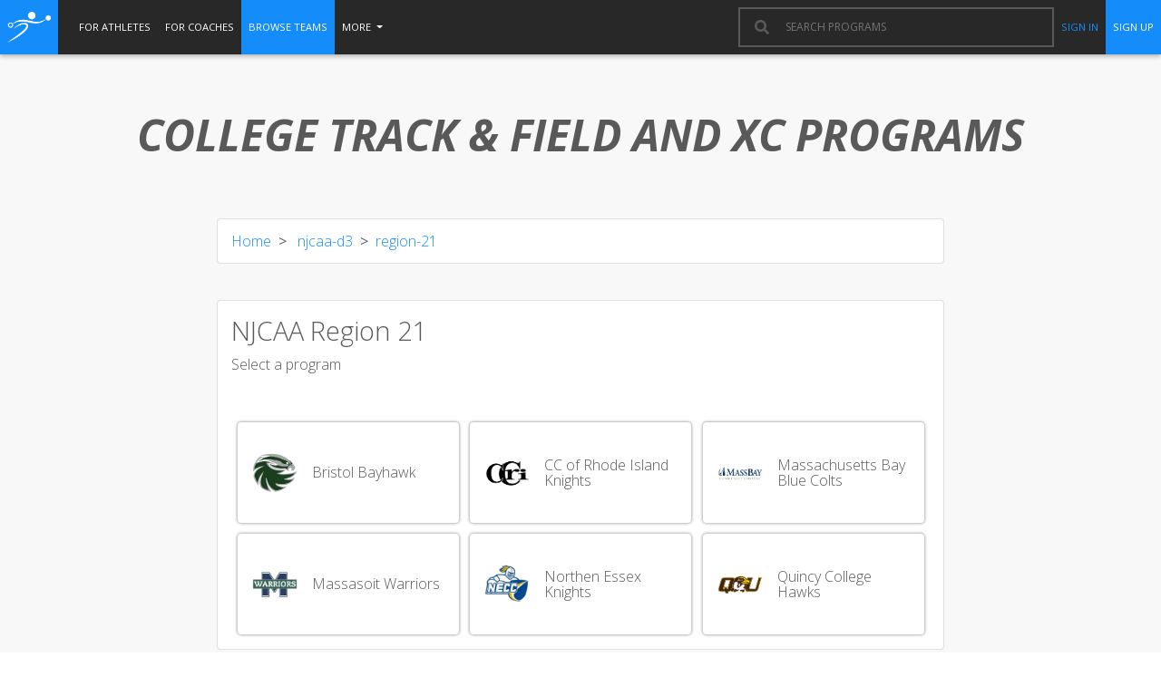

--- FILE ---
content_type: text/html
request_url: https://streamlineathletes.com/browse-teams/njcaa-d3/region-21
body_size: 8767
content:
<!DOCTYPE html><html lang="en"><head>
        <meta charset="utf-8">
        <title>College and University Track &amp; Field Teams | NJCAA Region 21</title>
        <base href="/">
        <meta name="viewport" content="width=device-width, initial-scale=1">
        <link rel="icon" type="image/x-icon" href="https://streamlineathletes.com/assets/favicon.ico">
        <!-- Google Fonts -->
        <style type="text/css">@font-face{font-family:'Open Sans';font-style:italic;font-weight:300;font-stretch:100%;src:url(https://fonts.gstatic.com/s/opensans/v44/memtYaGs126MiZpBA-UFUIcVXSCEkx2cmqvXlWqWtE6FxZCJgvAQ.woff2) format('woff2');unicode-range:U+0460-052F, U+1C80-1C8A, U+20B4, U+2DE0-2DFF, U+A640-A69F, U+FE2E-FE2F;}@font-face{font-family:'Open Sans';font-style:italic;font-weight:300;font-stretch:100%;src:url(https://fonts.gstatic.com/s/opensans/v44/memtYaGs126MiZpBA-UFUIcVXSCEkx2cmqvXlWqWvU6FxZCJgvAQ.woff2) format('woff2');unicode-range:U+0301, U+0400-045F, U+0490-0491, U+04B0-04B1, U+2116;}@font-face{font-family:'Open Sans';font-style:italic;font-weight:300;font-stretch:100%;src:url(https://fonts.gstatic.com/s/opensans/v44/memtYaGs126MiZpBA-UFUIcVXSCEkx2cmqvXlWqWtU6FxZCJgvAQ.woff2) format('woff2');unicode-range:U+1F00-1FFF;}@font-face{font-family:'Open Sans';font-style:italic;font-weight:300;font-stretch:100%;src:url(https://fonts.gstatic.com/s/opensans/v44/memtYaGs126MiZpBA-UFUIcVXSCEkx2cmqvXlWqWuk6FxZCJgvAQ.woff2) format('woff2');unicode-range:U+0370-0377, U+037A-037F, U+0384-038A, U+038C, U+038E-03A1, U+03A3-03FF;}@font-face{font-family:'Open Sans';font-style:italic;font-weight:300;font-stretch:100%;src:url(https://fonts.gstatic.com/s/opensans/v44/memtYaGs126MiZpBA-UFUIcVXSCEkx2cmqvXlWqWu06FxZCJgvAQ.woff2) format('woff2');unicode-range:U+0307-0308, U+0590-05FF, U+200C-2010, U+20AA, U+25CC, U+FB1D-FB4F;}@font-face{font-family:'Open Sans';font-style:italic;font-weight:300;font-stretch:100%;src:url(https://fonts.gstatic.com/s/opensans/v44/memtYaGs126MiZpBA-UFUIcVXSCEkx2cmqvXlWqWxU6FxZCJgvAQ.woff2) format('woff2');unicode-range:U+0302-0303, U+0305, U+0307-0308, U+0310, U+0312, U+0315, U+031A, U+0326-0327, U+032C, U+032F-0330, U+0332-0333, U+0338, U+033A, U+0346, U+034D, U+0391-03A1, U+03A3-03A9, U+03B1-03C9, U+03D1, U+03D5-03D6, U+03F0-03F1, U+03F4-03F5, U+2016-2017, U+2034-2038, U+203C, U+2040, U+2043, U+2047, U+2050, U+2057, U+205F, U+2070-2071, U+2074-208E, U+2090-209C, U+20D0-20DC, U+20E1, U+20E5-20EF, U+2100-2112, U+2114-2115, U+2117-2121, U+2123-214F, U+2190, U+2192, U+2194-21AE, U+21B0-21E5, U+21F1-21F2, U+21F4-2211, U+2213-2214, U+2216-22FF, U+2308-230B, U+2310, U+2319, U+231C-2321, U+2336-237A, U+237C, U+2395, U+239B-23B7, U+23D0, U+23DC-23E1, U+2474-2475, U+25AF, U+25B3, U+25B7, U+25BD, U+25C1, U+25CA, U+25CC, U+25FB, U+266D-266F, U+27C0-27FF, U+2900-2AFF, U+2B0E-2B11, U+2B30-2B4C, U+2BFE, U+3030, U+FF5B, U+FF5D, U+1D400-1D7FF, U+1EE00-1EEFF;}@font-face{font-family:'Open Sans';font-style:italic;font-weight:300;font-stretch:100%;src:url(https://fonts.gstatic.com/s/opensans/v44/memtYaGs126MiZpBA-UFUIcVXSCEkx2cmqvXlWqW106FxZCJgvAQ.woff2) format('woff2');unicode-range:U+0001-000C, U+000E-001F, U+007F-009F, U+20DD-20E0, U+20E2-20E4, U+2150-218F, U+2190, U+2192, U+2194-2199, U+21AF, U+21E6-21F0, U+21F3, U+2218-2219, U+2299, U+22C4-22C6, U+2300-243F, U+2440-244A, U+2460-24FF, U+25A0-27BF, U+2800-28FF, U+2921-2922, U+2981, U+29BF, U+29EB, U+2B00-2BFF, U+4DC0-4DFF, U+FFF9-FFFB, U+10140-1018E, U+10190-1019C, U+101A0, U+101D0-101FD, U+102E0-102FB, U+10E60-10E7E, U+1D2C0-1D2D3, U+1D2E0-1D37F, U+1F000-1F0FF, U+1F100-1F1AD, U+1F1E6-1F1FF, U+1F30D-1F30F, U+1F315, U+1F31C, U+1F31E, U+1F320-1F32C, U+1F336, U+1F378, U+1F37D, U+1F382, U+1F393-1F39F, U+1F3A7-1F3A8, U+1F3AC-1F3AF, U+1F3C2, U+1F3C4-1F3C6, U+1F3CA-1F3CE, U+1F3D4-1F3E0, U+1F3ED, U+1F3F1-1F3F3, U+1F3F5-1F3F7, U+1F408, U+1F415, U+1F41F, U+1F426, U+1F43F, U+1F441-1F442, U+1F444, U+1F446-1F449, U+1F44C-1F44E, U+1F453, U+1F46A, U+1F47D, U+1F4A3, U+1F4B0, U+1F4B3, U+1F4B9, U+1F4BB, U+1F4BF, U+1F4C8-1F4CB, U+1F4D6, U+1F4DA, U+1F4DF, U+1F4E3-1F4E6, U+1F4EA-1F4ED, U+1F4F7, U+1F4F9-1F4FB, U+1F4FD-1F4FE, U+1F503, U+1F507-1F50B, U+1F50D, U+1F512-1F513, U+1F53E-1F54A, U+1F54F-1F5FA, U+1F610, U+1F650-1F67F, U+1F687, U+1F68D, U+1F691, U+1F694, U+1F698, U+1F6AD, U+1F6B2, U+1F6B9-1F6BA, U+1F6BC, U+1F6C6-1F6CF, U+1F6D3-1F6D7, U+1F6E0-1F6EA, U+1F6F0-1F6F3, U+1F6F7-1F6FC, U+1F700-1F7FF, U+1F800-1F80B, U+1F810-1F847, U+1F850-1F859, U+1F860-1F887, U+1F890-1F8AD, U+1F8B0-1F8BB, U+1F8C0-1F8C1, U+1F900-1F90B, U+1F93B, U+1F946, U+1F984, U+1F996, U+1F9E9, U+1FA00-1FA6F, U+1FA70-1FA7C, U+1FA80-1FA89, U+1FA8F-1FAC6, U+1FACE-1FADC, U+1FADF-1FAE9, U+1FAF0-1FAF8, U+1FB00-1FBFF;}@font-face{font-family:'Open Sans';font-style:italic;font-weight:300;font-stretch:100%;src:url(https://fonts.gstatic.com/s/opensans/v44/memtYaGs126MiZpBA-UFUIcVXSCEkx2cmqvXlWqWtk6FxZCJgvAQ.woff2) format('woff2');unicode-range:U+0102-0103, U+0110-0111, U+0128-0129, U+0168-0169, U+01A0-01A1, U+01AF-01B0, U+0300-0301, U+0303-0304, U+0308-0309, U+0323, U+0329, U+1EA0-1EF9, U+20AB;}@font-face{font-family:'Open Sans';font-style:italic;font-weight:300;font-stretch:100%;src:url(https://fonts.gstatic.com/s/opensans/v44/memtYaGs126MiZpBA-UFUIcVXSCEkx2cmqvXlWqWt06FxZCJgvAQ.woff2) format('woff2');unicode-range:U+0100-02BA, U+02BD-02C5, U+02C7-02CC, U+02CE-02D7, U+02DD-02FF, U+0304, U+0308, U+0329, U+1D00-1DBF, U+1E00-1E9F, U+1EF2-1EFF, U+2020, U+20A0-20AB, U+20AD-20C0, U+2113, U+2C60-2C7F, U+A720-A7FF;}@font-face{font-family:'Open Sans';font-style:italic;font-weight:300;font-stretch:100%;src:url(https://fonts.gstatic.com/s/opensans/v44/memtYaGs126MiZpBA-UFUIcVXSCEkx2cmqvXlWqWuU6FxZCJgg.woff2) format('woff2');unicode-range:U+0000-00FF, U+0131, U+0152-0153, U+02BB-02BC, U+02C6, U+02DA, U+02DC, U+0304, U+0308, U+0329, U+2000-206F, U+20AC, U+2122, U+2191, U+2193, U+2212, U+2215, U+FEFF, U+FFFD;}@font-face{font-family:'Open Sans';font-style:italic;font-weight:400;font-stretch:100%;src:url(https://fonts.gstatic.com/s/opensans/v44/memtYaGs126MiZpBA-UFUIcVXSCEkx2cmqvXlWqWtE6FxZCJgvAQ.woff2) format('woff2');unicode-range:U+0460-052F, U+1C80-1C8A, U+20B4, U+2DE0-2DFF, U+A640-A69F, U+FE2E-FE2F;}@font-face{font-family:'Open Sans';font-style:italic;font-weight:400;font-stretch:100%;src:url(https://fonts.gstatic.com/s/opensans/v44/memtYaGs126MiZpBA-UFUIcVXSCEkx2cmqvXlWqWvU6FxZCJgvAQ.woff2) format('woff2');unicode-range:U+0301, U+0400-045F, U+0490-0491, U+04B0-04B1, U+2116;}@font-face{font-family:'Open Sans';font-style:italic;font-weight:400;font-stretch:100%;src:url(https://fonts.gstatic.com/s/opensans/v44/memtYaGs126MiZpBA-UFUIcVXSCEkx2cmqvXlWqWtU6FxZCJgvAQ.woff2) format('woff2');unicode-range:U+1F00-1FFF;}@font-face{font-family:'Open Sans';font-style:italic;font-weight:400;font-stretch:100%;src:url(https://fonts.gstatic.com/s/opensans/v44/memtYaGs126MiZpBA-UFUIcVXSCEkx2cmqvXlWqWuk6FxZCJgvAQ.woff2) format('woff2');unicode-range:U+0370-0377, U+037A-037F, U+0384-038A, U+038C, U+038E-03A1, U+03A3-03FF;}@font-face{font-family:'Open Sans';font-style:italic;font-weight:400;font-stretch:100%;src:url(https://fonts.gstatic.com/s/opensans/v44/memtYaGs126MiZpBA-UFUIcVXSCEkx2cmqvXlWqWu06FxZCJgvAQ.woff2) format('woff2');unicode-range:U+0307-0308, U+0590-05FF, U+200C-2010, U+20AA, U+25CC, U+FB1D-FB4F;}@font-face{font-family:'Open Sans';font-style:italic;font-weight:400;font-stretch:100%;src:url(https://fonts.gstatic.com/s/opensans/v44/memtYaGs126MiZpBA-UFUIcVXSCEkx2cmqvXlWqWxU6FxZCJgvAQ.woff2) format('woff2');unicode-range:U+0302-0303, U+0305, U+0307-0308, U+0310, U+0312, U+0315, U+031A, U+0326-0327, U+032C, U+032F-0330, U+0332-0333, U+0338, U+033A, U+0346, U+034D, U+0391-03A1, U+03A3-03A9, U+03B1-03C9, U+03D1, U+03D5-03D6, U+03F0-03F1, U+03F4-03F5, U+2016-2017, U+2034-2038, U+203C, U+2040, U+2043, U+2047, U+2050, U+2057, U+205F, U+2070-2071, U+2074-208E, U+2090-209C, U+20D0-20DC, U+20E1, U+20E5-20EF, U+2100-2112, U+2114-2115, U+2117-2121, U+2123-214F, U+2190, U+2192, U+2194-21AE, U+21B0-21E5, U+21F1-21F2, U+21F4-2211, U+2213-2214, U+2216-22FF, U+2308-230B, U+2310, U+2319, U+231C-2321, U+2336-237A, U+237C, U+2395, U+239B-23B7, U+23D0, U+23DC-23E1, U+2474-2475, U+25AF, U+25B3, U+25B7, U+25BD, U+25C1, U+25CA, U+25CC, U+25FB, U+266D-266F, U+27C0-27FF, U+2900-2AFF, U+2B0E-2B11, U+2B30-2B4C, U+2BFE, U+3030, U+FF5B, U+FF5D, U+1D400-1D7FF, U+1EE00-1EEFF;}@font-face{font-family:'Open Sans';font-style:italic;font-weight:400;font-stretch:100%;src:url(https://fonts.gstatic.com/s/opensans/v44/memtYaGs126MiZpBA-UFUIcVXSCEkx2cmqvXlWqW106FxZCJgvAQ.woff2) format('woff2');unicode-range:U+0001-000C, U+000E-001F, U+007F-009F, U+20DD-20E0, U+20E2-20E4, U+2150-218F, U+2190, U+2192, U+2194-2199, U+21AF, U+21E6-21F0, U+21F3, U+2218-2219, U+2299, U+22C4-22C6, U+2300-243F, U+2440-244A, U+2460-24FF, U+25A0-27BF, U+2800-28FF, U+2921-2922, U+2981, U+29BF, U+29EB, U+2B00-2BFF, U+4DC0-4DFF, U+FFF9-FFFB, U+10140-1018E, U+10190-1019C, U+101A0, U+101D0-101FD, U+102E0-102FB, U+10E60-10E7E, U+1D2C0-1D2D3, U+1D2E0-1D37F, U+1F000-1F0FF, U+1F100-1F1AD, U+1F1E6-1F1FF, U+1F30D-1F30F, U+1F315, U+1F31C, U+1F31E, U+1F320-1F32C, U+1F336, U+1F378, U+1F37D, U+1F382, U+1F393-1F39F, U+1F3A7-1F3A8, U+1F3AC-1F3AF, U+1F3C2, U+1F3C4-1F3C6, U+1F3CA-1F3CE, U+1F3D4-1F3E0, U+1F3ED, U+1F3F1-1F3F3, U+1F3F5-1F3F7, U+1F408, U+1F415, U+1F41F, U+1F426, U+1F43F, U+1F441-1F442, U+1F444, U+1F446-1F449, U+1F44C-1F44E, U+1F453, U+1F46A, U+1F47D, U+1F4A3, U+1F4B0, U+1F4B3, U+1F4B9, U+1F4BB, U+1F4BF, U+1F4C8-1F4CB, U+1F4D6, U+1F4DA, U+1F4DF, U+1F4E3-1F4E6, U+1F4EA-1F4ED, U+1F4F7, U+1F4F9-1F4FB, U+1F4FD-1F4FE, U+1F503, U+1F507-1F50B, U+1F50D, U+1F512-1F513, U+1F53E-1F54A, U+1F54F-1F5FA, U+1F610, U+1F650-1F67F, U+1F687, U+1F68D, U+1F691, U+1F694, U+1F698, U+1F6AD, U+1F6B2, U+1F6B9-1F6BA, U+1F6BC, U+1F6C6-1F6CF, U+1F6D3-1F6D7, U+1F6E0-1F6EA, U+1F6F0-1F6F3, U+1F6F7-1F6FC, U+1F700-1F7FF, U+1F800-1F80B, U+1F810-1F847, U+1F850-1F859, U+1F860-1F887, U+1F890-1F8AD, U+1F8B0-1F8BB, U+1F8C0-1F8C1, U+1F900-1F90B, U+1F93B, U+1F946, U+1F984, U+1F996, U+1F9E9, U+1FA00-1FA6F, U+1FA70-1FA7C, U+1FA80-1FA89, U+1FA8F-1FAC6, U+1FACE-1FADC, U+1FADF-1FAE9, U+1FAF0-1FAF8, U+1FB00-1FBFF;}@font-face{font-family:'Open Sans';font-style:italic;font-weight:400;font-stretch:100%;src:url(https://fonts.gstatic.com/s/opensans/v44/memtYaGs126MiZpBA-UFUIcVXSCEkx2cmqvXlWqWtk6FxZCJgvAQ.woff2) format('woff2');unicode-range:U+0102-0103, U+0110-0111, U+0128-0129, U+0168-0169, U+01A0-01A1, U+01AF-01B0, U+0300-0301, U+0303-0304, U+0308-0309, U+0323, U+0329, U+1EA0-1EF9, U+20AB;}@font-face{font-family:'Open Sans';font-style:italic;font-weight:400;font-stretch:100%;src:url(https://fonts.gstatic.com/s/opensans/v44/memtYaGs126MiZpBA-UFUIcVXSCEkx2cmqvXlWqWt06FxZCJgvAQ.woff2) format('woff2');unicode-range:U+0100-02BA, U+02BD-02C5, U+02C7-02CC, U+02CE-02D7, U+02DD-02FF, U+0304, U+0308, U+0329, U+1D00-1DBF, U+1E00-1E9F, U+1EF2-1EFF, U+2020, U+20A0-20AB, U+20AD-20C0, U+2113, U+2C60-2C7F, U+A720-A7FF;}@font-face{font-family:'Open Sans';font-style:italic;font-weight:400;font-stretch:100%;src:url(https://fonts.gstatic.com/s/opensans/v44/memtYaGs126MiZpBA-UFUIcVXSCEkx2cmqvXlWqWuU6FxZCJgg.woff2) format('woff2');unicode-range:U+0000-00FF, U+0131, U+0152-0153, U+02BB-02BC, U+02C6, U+02DA, U+02DC, U+0304, U+0308, U+0329, U+2000-206F, U+20AC, U+2122, U+2191, U+2193, U+2212, U+2215, U+FEFF, U+FFFD;}@font-face{font-family:'Open Sans';font-style:italic;font-weight:600;font-stretch:100%;src:url(https://fonts.gstatic.com/s/opensans/v44/memtYaGs126MiZpBA-UFUIcVXSCEkx2cmqvXlWqWtE6FxZCJgvAQ.woff2) format('woff2');unicode-range:U+0460-052F, U+1C80-1C8A, U+20B4, U+2DE0-2DFF, U+A640-A69F, U+FE2E-FE2F;}@font-face{font-family:'Open Sans';font-style:italic;font-weight:600;font-stretch:100%;src:url(https://fonts.gstatic.com/s/opensans/v44/memtYaGs126MiZpBA-UFUIcVXSCEkx2cmqvXlWqWvU6FxZCJgvAQ.woff2) format('woff2');unicode-range:U+0301, U+0400-045F, U+0490-0491, U+04B0-04B1, U+2116;}@font-face{font-family:'Open Sans';font-style:italic;font-weight:600;font-stretch:100%;src:url(https://fonts.gstatic.com/s/opensans/v44/memtYaGs126MiZpBA-UFUIcVXSCEkx2cmqvXlWqWtU6FxZCJgvAQ.woff2) format('woff2');unicode-range:U+1F00-1FFF;}@font-face{font-family:'Open Sans';font-style:italic;font-weight:600;font-stretch:100%;src:url(https://fonts.gstatic.com/s/opensans/v44/memtYaGs126MiZpBA-UFUIcVXSCEkx2cmqvXlWqWuk6FxZCJgvAQ.woff2) format('woff2');unicode-range:U+0370-0377, U+037A-037F, U+0384-038A, U+038C, U+038E-03A1, U+03A3-03FF;}@font-face{font-family:'Open Sans';font-style:italic;font-weight:600;font-stretch:100%;src:url(https://fonts.gstatic.com/s/opensans/v44/memtYaGs126MiZpBA-UFUIcVXSCEkx2cmqvXlWqWu06FxZCJgvAQ.woff2) format('woff2');unicode-range:U+0307-0308, U+0590-05FF, U+200C-2010, U+20AA, U+25CC, U+FB1D-FB4F;}@font-face{font-family:'Open Sans';font-style:italic;font-weight:600;font-stretch:100%;src:url(https://fonts.gstatic.com/s/opensans/v44/memtYaGs126MiZpBA-UFUIcVXSCEkx2cmqvXlWqWxU6FxZCJgvAQ.woff2) format('woff2');unicode-range:U+0302-0303, U+0305, U+0307-0308, U+0310, U+0312, U+0315, U+031A, U+0326-0327, U+032C, U+032F-0330, U+0332-0333, U+0338, U+033A, U+0346, U+034D, U+0391-03A1, U+03A3-03A9, U+03B1-03C9, U+03D1, U+03D5-03D6, U+03F0-03F1, U+03F4-03F5, U+2016-2017, U+2034-2038, U+203C, U+2040, U+2043, U+2047, U+2050, U+2057, U+205F, U+2070-2071, U+2074-208E, U+2090-209C, U+20D0-20DC, U+20E1, U+20E5-20EF, U+2100-2112, U+2114-2115, U+2117-2121, U+2123-214F, U+2190, U+2192, U+2194-21AE, U+21B0-21E5, U+21F1-21F2, U+21F4-2211, U+2213-2214, U+2216-22FF, U+2308-230B, U+2310, U+2319, U+231C-2321, U+2336-237A, U+237C, U+2395, U+239B-23B7, U+23D0, U+23DC-23E1, U+2474-2475, U+25AF, U+25B3, U+25B7, U+25BD, U+25C1, U+25CA, U+25CC, U+25FB, U+266D-266F, U+27C0-27FF, U+2900-2AFF, U+2B0E-2B11, U+2B30-2B4C, U+2BFE, U+3030, U+FF5B, U+FF5D, U+1D400-1D7FF, U+1EE00-1EEFF;}@font-face{font-family:'Open Sans';font-style:italic;font-weight:600;font-stretch:100%;src:url(https://fonts.gstatic.com/s/opensans/v44/memtYaGs126MiZpBA-UFUIcVXSCEkx2cmqvXlWqW106FxZCJgvAQ.woff2) format('woff2');unicode-range:U+0001-000C, U+000E-001F, U+007F-009F, U+20DD-20E0, U+20E2-20E4, U+2150-218F, U+2190, U+2192, U+2194-2199, U+21AF, U+21E6-21F0, U+21F3, U+2218-2219, U+2299, U+22C4-22C6, U+2300-243F, U+2440-244A, U+2460-24FF, U+25A0-27BF, U+2800-28FF, U+2921-2922, U+2981, U+29BF, U+29EB, U+2B00-2BFF, U+4DC0-4DFF, U+FFF9-FFFB, U+10140-1018E, U+10190-1019C, U+101A0, U+101D0-101FD, U+102E0-102FB, U+10E60-10E7E, U+1D2C0-1D2D3, U+1D2E0-1D37F, U+1F000-1F0FF, U+1F100-1F1AD, U+1F1E6-1F1FF, U+1F30D-1F30F, U+1F315, U+1F31C, U+1F31E, U+1F320-1F32C, U+1F336, U+1F378, U+1F37D, U+1F382, U+1F393-1F39F, U+1F3A7-1F3A8, U+1F3AC-1F3AF, U+1F3C2, U+1F3C4-1F3C6, U+1F3CA-1F3CE, U+1F3D4-1F3E0, U+1F3ED, U+1F3F1-1F3F3, U+1F3F5-1F3F7, U+1F408, U+1F415, U+1F41F, U+1F426, U+1F43F, U+1F441-1F442, U+1F444, U+1F446-1F449, U+1F44C-1F44E, U+1F453, U+1F46A, U+1F47D, U+1F4A3, U+1F4B0, U+1F4B3, U+1F4B9, U+1F4BB, U+1F4BF, U+1F4C8-1F4CB, U+1F4D6, U+1F4DA, U+1F4DF, U+1F4E3-1F4E6, U+1F4EA-1F4ED, U+1F4F7, U+1F4F9-1F4FB, U+1F4FD-1F4FE, U+1F503, U+1F507-1F50B, U+1F50D, U+1F512-1F513, U+1F53E-1F54A, U+1F54F-1F5FA, U+1F610, U+1F650-1F67F, U+1F687, U+1F68D, U+1F691, U+1F694, U+1F698, U+1F6AD, U+1F6B2, U+1F6B9-1F6BA, U+1F6BC, U+1F6C6-1F6CF, U+1F6D3-1F6D7, U+1F6E0-1F6EA, U+1F6F0-1F6F3, U+1F6F7-1F6FC, U+1F700-1F7FF, U+1F800-1F80B, U+1F810-1F847, U+1F850-1F859, U+1F860-1F887, U+1F890-1F8AD, U+1F8B0-1F8BB, U+1F8C0-1F8C1, U+1F900-1F90B, U+1F93B, U+1F946, U+1F984, U+1F996, U+1F9E9, U+1FA00-1FA6F, U+1FA70-1FA7C, U+1FA80-1FA89, U+1FA8F-1FAC6, U+1FACE-1FADC, U+1FADF-1FAE9, U+1FAF0-1FAF8, U+1FB00-1FBFF;}@font-face{font-family:'Open Sans';font-style:italic;font-weight:600;font-stretch:100%;src:url(https://fonts.gstatic.com/s/opensans/v44/memtYaGs126MiZpBA-UFUIcVXSCEkx2cmqvXlWqWtk6FxZCJgvAQ.woff2) format('woff2');unicode-range:U+0102-0103, U+0110-0111, U+0128-0129, U+0168-0169, U+01A0-01A1, U+01AF-01B0, U+0300-0301, U+0303-0304, U+0308-0309, U+0323, U+0329, U+1EA0-1EF9, U+20AB;}@font-face{font-family:'Open Sans';font-style:italic;font-weight:600;font-stretch:100%;src:url(https://fonts.gstatic.com/s/opensans/v44/memtYaGs126MiZpBA-UFUIcVXSCEkx2cmqvXlWqWt06FxZCJgvAQ.woff2) format('woff2');unicode-range:U+0100-02BA, U+02BD-02C5, U+02C7-02CC, U+02CE-02D7, U+02DD-02FF, U+0304, U+0308, U+0329, U+1D00-1DBF, U+1E00-1E9F, U+1EF2-1EFF, U+2020, U+20A0-20AB, U+20AD-20C0, U+2113, U+2C60-2C7F, U+A720-A7FF;}@font-face{font-family:'Open Sans';font-style:italic;font-weight:600;font-stretch:100%;src:url(https://fonts.gstatic.com/s/opensans/v44/memtYaGs126MiZpBA-UFUIcVXSCEkx2cmqvXlWqWuU6FxZCJgg.woff2) format('woff2');unicode-range:U+0000-00FF, U+0131, U+0152-0153, U+02BB-02BC, U+02C6, U+02DA, U+02DC, U+0304, U+0308, U+0329, U+2000-206F, U+20AC, U+2122, U+2191, U+2193, U+2212, U+2215, U+FEFF, U+FFFD;}@font-face{font-family:'Open Sans';font-style:italic;font-weight:700;font-stretch:100%;src:url(https://fonts.gstatic.com/s/opensans/v44/memtYaGs126MiZpBA-UFUIcVXSCEkx2cmqvXlWqWtE6FxZCJgvAQ.woff2) format('woff2');unicode-range:U+0460-052F, U+1C80-1C8A, U+20B4, U+2DE0-2DFF, U+A640-A69F, U+FE2E-FE2F;}@font-face{font-family:'Open Sans';font-style:italic;font-weight:700;font-stretch:100%;src:url(https://fonts.gstatic.com/s/opensans/v44/memtYaGs126MiZpBA-UFUIcVXSCEkx2cmqvXlWqWvU6FxZCJgvAQ.woff2) format('woff2');unicode-range:U+0301, U+0400-045F, U+0490-0491, U+04B0-04B1, U+2116;}@font-face{font-family:'Open Sans';font-style:italic;font-weight:700;font-stretch:100%;src:url(https://fonts.gstatic.com/s/opensans/v44/memtYaGs126MiZpBA-UFUIcVXSCEkx2cmqvXlWqWtU6FxZCJgvAQ.woff2) format('woff2');unicode-range:U+1F00-1FFF;}@font-face{font-family:'Open Sans';font-style:italic;font-weight:700;font-stretch:100%;src:url(https://fonts.gstatic.com/s/opensans/v44/memtYaGs126MiZpBA-UFUIcVXSCEkx2cmqvXlWqWuk6FxZCJgvAQ.woff2) format('woff2');unicode-range:U+0370-0377, U+037A-037F, U+0384-038A, U+038C, U+038E-03A1, U+03A3-03FF;}@font-face{font-family:'Open Sans';font-style:italic;font-weight:700;font-stretch:100%;src:url(https://fonts.gstatic.com/s/opensans/v44/memtYaGs126MiZpBA-UFUIcVXSCEkx2cmqvXlWqWu06FxZCJgvAQ.woff2) format('woff2');unicode-range:U+0307-0308, U+0590-05FF, U+200C-2010, U+20AA, U+25CC, U+FB1D-FB4F;}@font-face{font-family:'Open Sans';font-style:italic;font-weight:700;font-stretch:100%;src:url(https://fonts.gstatic.com/s/opensans/v44/memtYaGs126MiZpBA-UFUIcVXSCEkx2cmqvXlWqWxU6FxZCJgvAQ.woff2) format('woff2');unicode-range:U+0302-0303, U+0305, U+0307-0308, U+0310, U+0312, U+0315, U+031A, U+0326-0327, U+032C, U+032F-0330, U+0332-0333, U+0338, U+033A, U+0346, U+034D, U+0391-03A1, U+03A3-03A9, U+03B1-03C9, U+03D1, U+03D5-03D6, U+03F0-03F1, U+03F4-03F5, U+2016-2017, U+2034-2038, U+203C, U+2040, U+2043, U+2047, U+2050, U+2057, U+205F, U+2070-2071, U+2074-208E, U+2090-209C, U+20D0-20DC, U+20E1, U+20E5-20EF, U+2100-2112, U+2114-2115, U+2117-2121, U+2123-214F, U+2190, U+2192, U+2194-21AE, U+21B0-21E5, U+21F1-21F2, U+21F4-2211, U+2213-2214, U+2216-22FF, U+2308-230B, U+2310, U+2319, U+231C-2321, U+2336-237A, U+237C, U+2395, U+239B-23B7, U+23D0, U+23DC-23E1, U+2474-2475, U+25AF, U+25B3, U+25B7, U+25BD, U+25C1, U+25CA, U+25CC, U+25FB, U+266D-266F, U+27C0-27FF, U+2900-2AFF, U+2B0E-2B11, U+2B30-2B4C, U+2BFE, U+3030, U+FF5B, U+FF5D, U+1D400-1D7FF, U+1EE00-1EEFF;}@font-face{font-family:'Open Sans';font-style:italic;font-weight:700;font-stretch:100%;src:url(https://fonts.gstatic.com/s/opensans/v44/memtYaGs126MiZpBA-UFUIcVXSCEkx2cmqvXlWqW106FxZCJgvAQ.woff2) format('woff2');unicode-range:U+0001-000C, U+000E-001F, U+007F-009F, U+20DD-20E0, U+20E2-20E4, U+2150-218F, U+2190, U+2192, U+2194-2199, U+21AF, U+21E6-21F0, U+21F3, U+2218-2219, U+2299, U+22C4-22C6, U+2300-243F, U+2440-244A, U+2460-24FF, U+25A0-27BF, U+2800-28FF, U+2921-2922, U+2981, U+29BF, U+29EB, U+2B00-2BFF, U+4DC0-4DFF, U+FFF9-FFFB, U+10140-1018E, U+10190-1019C, U+101A0, U+101D0-101FD, U+102E0-102FB, U+10E60-10E7E, U+1D2C0-1D2D3, U+1D2E0-1D37F, U+1F000-1F0FF, U+1F100-1F1AD, U+1F1E6-1F1FF, U+1F30D-1F30F, U+1F315, U+1F31C, U+1F31E, U+1F320-1F32C, U+1F336, U+1F378, U+1F37D, U+1F382, U+1F393-1F39F, U+1F3A7-1F3A8, U+1F3AC-1F3AF, U+1F3C2, U+1F3C4-1F3C6, U+1F3CA-1F3CE, U+1F3D4-1F3E0, U+1F3ED, U+1F3F1-1F3F3, U+1F3F5-1F3F7, U+1F408, U+1F415, U+1F41F, U+1F426, U+1F43F, U+1F441-1F442, U+1F444, U+1F446-1F449, U+1F44C-1F44E, U+1F453, U+1F46A, U+1F47D, U+1F4A3, U+1F4B0, U+1F4B3, U+1F4B9, U+1F4BB, U+1F4BF, U+1F4C8-1F4CB, U+1F4D6, U+1F4DA, U+1F4DF, U+1F4E3-1F4E6, U+1F4EA-1F4ED, U+1F4F7, U+1F4F9-1F4FB, U+1F4FD-1F4FE, U+1F503, U+1F507-1F50B, U+1F50D, U+1F512-1F513, U+1F53E-1F54A, U+1F54F-1F5FA, U+1F610, U+1F650-1F67F, U+1F687, U+1F68D, U+1F691, U+1F694, U+1F698, U+1F6AD, U+1F6B2, U+1F6B9-1F6BA, U+1F6BC, U+1F6C6-1F6CF, U+1F6D3-1F6D7, U+1F6E0-1F6EA, U+1F6F0-1F6F3, U+1F6F7-1F6FC, U+1F700-1F7FF, U+1F800-1F80B, U+1F810-1F847, U+1F850-1F859, U+1F860-1F887, U+1F890-1F8AD, U+1F8B0-1F8BB, U+1F8C0-1F8C1, U+1F900-1F90B, U+1F93B, U+1F946, U+1F984, U+1F996, U+1F9E9, U+1FA00-1FA6F, U+1FA70-1FA7C, U+1FA80-1FA89, U+1FA8F-1FAC6, U+1FACE-1FADC, U+1FADF-1FAE9, U+1FAF0-1FAF8, U+1FB00-1FBFF;}@font-face{font-family:'Open Sans';font-style:italic;font-weight:700;font-stretch:100%;src:url(https://fonts.gstatic.com/s/opensans/v44/memtYaGs126MiZpBA-UFUIcVXSCEkx2cmqvXlWqWtk6FxZCJgvAQ.woff2) format('woff2');unicode-range:U+0102-0103, U+0110-0111, U+0128-0129, U+0168-0169, U+01A0-01A1, U+01AF-01B0, U+0300-0301, U+0303-0304, U+0308-0309, U+0323, U+0329, U+1EA0-1EF9, U+20AB;}@font-face{font-family:'Open Sans';font-style:italic;font-weight:700;font-stretch:100%;src:url(https://fonts.gstatic.com/s/opensans/v44/memtYaGs126MiZpBA-UFUIcVXSCEkx2cmqvXlWqWt06FxZCJgvAQ.woff2) format('woff2');unicode-range:U+0100-02BA, U+02BD-02C5, U+02C7-02CC, U+02CE-02D7, U+02DD-02FF, U+0304, U+0308, U+0329, U+1D00-1DBF, U+1E00-1E9F, U+1EF2-1EFF, U+2020, U+20A0-20AB, U+20AD-20C0, U+2113, U+2C60-2C7F, U+A720-A7FF;}@font-face{font-family:'Open Sans';font-style:italic;font-weight:700;font-stretch:100%;src:url(https://fonts.gstatic.com/s/opensans/v44/memtYaGs126MiZpBA-UFUIcVXSCEkx2cmqvXlWqWuU6FxZCJgg.woff2) format('woff2');unicode-range:U+0000-00FF, U+0131, U+0152-0153, U+02BB-02BC, U+02C6, U+02DA, U+02DC, U+0304, U+0308, U+0329, U+2000-206F, U+20AC, U+2122, U+2191, U+2193, U+2212, U+2215, U+FEFF, U+FFFD;}@font-face{font-family:'Open Sans';font-style:normal;font-weight:300;font-stretch:100%;src:url(https://fonts.gstatic.com/s/opensans/v44/memvYaGs126MiZpBA-UvWbX2vVnXBbObj2OVTSKmu0SC55K5gw.woff2) format('woff2');unicode-range:U+0460-052F, U+1C80-1C8A, U+20B4, U+2DE0-2DFF, U+A640-A69F, U+FE2E-FE2F;}@font-face{font-family:'Open Sans';font-style:normal;font-weight:300;font-stretch:100%;src:url(https://fonts.gstatic.com/s/opensans/v44/memvYaGs126MiZpBA-UvWbX2vVnXBbObj2OVTSumu0SC55K5gw.woff2) format('woff2');unicode-range:U+0301, U+0400-045F, U+0490-0491, U+04B0-04B1, U+2116;}@font-face{font-family:'Open Sans';font-style:normal;font-weight:300;font-stretch:100%;src:url(https://fonts.gstatic.com/s/opensans/v44/memvYaGs126MiZpBA-UvWbX2vVnXBbObj2OVTSOmu0SC55K5gw.woff2) format('woff2');unicode-range:U+1F00-1FFF;}@font-face{font-family:'Open Sans';font-style:normal;font-weight:300;font-stretch:100%;src:url(https://fonts.gstatic.com/s/opensans/v44/memvYaGs126MiZpBA-UvWbX2vVnXBbObj2OVTSymu0SC55K5gw.woff2) format('woff2');unicode-range:U+0370-0377, U+037A-037F, U+0384-038A, U+038C, U+038E-03A1, U+03A3-03FF;}@font-face{font-family:'Open Sans';font-style:normal;font-weight:300;font-stretch:100%;src:url(https://fonts.gstatic.com/s/opensans/v44/memvYaGs126MiZpBA-UvWbX2vVnXBbObj2OVTS2mu0SC55K5gw.woff2) format('woff2');unicode-range:U+0307-0308, U+0590-05FF, U+200C-2010, U+20AA, U+25CC, U+FB1D-FB4F;}@font-face{font-family:'Open Sans';font-style:normal;font-weight:300;font-stretch:100%;src:url(https://fonts.gstatic.com/s/opensans/v44/memvYaGs126MiZpBA-UvWbX2vVnXBbObj2OVTVOmu0SC55K5gw.woff2) format('woff2');unicode-range:U+0302-0303, U+0305, U+0307-0308, U+0310, U+0312, U+0315, U+031A, U+0326-0327, U+032C, U+032F-0330, U+0332-0333, U+0338, U+033A, U+0346, U+034D, U+0391-03A1, U+03A3-03A9, U+03B1-03C9, U+03D1, U+03D5-03D6, U+03F0-03F1, U+03F4-03F5, U+2016-2017, U+2034-2038, U+203C, U+2040, U+2043, U+2047, U+2050, U+2057, U+205F, U+2070-2071, U+2074-208E, U+2090-209C, U+20D0-20DC, U+20E1, U+20E5-20EF, U+2100-2112, U+2114-2115, U+2117-2121, U+2123-214F, U+2190, U+2192, U+2194-21AE, U+21B0-21E5, U+21F1-21F2, U+21F4-2211, U+2213-2214, U+2216-22FF, U+2308-230B, U+2310, U+2319, U+231C-2321, U+2336-237A, U+237C, U+2395, U+239B-23B7, U+23D0, U+23DC-23E1, U+2474-2475, U+25AF, U+25B3, U+25B7, U+25BD, U+25C1, U+25CA, U+25CC, U+25FB, U+266D-266F, U+27C0-27FF, U+2900-2AFF, U+2B0E-2B11, U+2B30-2B4C, U+2BFE, U+3030, U+FF5B, U+FF5D, U+1D400-1D7FF, U+1EE00-1EEFF;}@font-face{font-family:'Open Sans';font-style:normal;font-weight:300;font-stretch:100%;src:url(https://fonts.gstatic.com/s/opensans/v44/memvYaGs126MiZpBA-UvWbX2vVnXBbObj2OVTUGmu0SC55K5gw.woff2) format('woff2');unicode-range:U+0001-000C, U+000E-001F, U+007F-009F, U+20DD-20E0, U+20E2-20E4, U+2150-218F, U+2190, U+2192, U+2194-2199, U+21AF, U+21E6-21F0, U+21F3, U+2218-2219, U+2299, U+22C4-22C6, U+2300-243F, U+2440-244A, U+2460-24FF, U+25A0-27BF, U+2800-28FF, U+2921-2922, U+2981, U+29BF, U+29EB, U+2B00-2BFF, U+4DC0-4DFF, U+FFF9-FFFB, U+10140-1018E, U+10190-1019C, U+101A0, U+101D0-101FD, U+102E0-102FB, U+10E60-10E7E, U+1D2C0-1D2D3, U+1D2E0-1D37F, U+1F000-1F0FF, U+1F100-1F1AD, U+1F1E6-1F1FF, U+1F30D-1F30F, U+1F315, U+1F31C, U+1F31E, U+1F320-1F32C, U+1F336, U+1F378, U+1F37D, U+1F382, U+1F393-1F39F, U+1F3A7-1F3A8, U+1F3AC-1F3AF, U+1F3C2, U+1F3C4-1F3C6, U+1F3CA-1F3CE, U+1F3D4-1F3E0, U+1F3ED, U+1F3F1-1F3F3, U+1F3F5-1F3F7, U+1F408, U+1F415, U+1F41F, U+1F426, U+1F43F, U+1F441-1F442, U+1F444, U+1F446-1F449, U+1F44C-1F44E, U+1F453, U+1F46A, U+1F47D, U+1F4A3, U+1F4B0, U+1F4B3, U+1F4B9, U+1F4BB, U+1F4BF, U+1F4C8-1F4CB, U+1F4D6, U+1F4DA, U+1F4DF, U+1F4E3-1F4E6, U+1F4EA-1F4ED, U+1F4F7, U+1F4F9-1F4FB, U+1F4FD-1F4FE, U+1F503, U+1F507-1F50B, U+1F50D, U+1F512-1F513, U+1F53E-1F54A, U+1F54F-1F5FA, U+1F610, U+1F650-1F67F, U+1F687, U+1F68D, U+1F691, U+1F694, U+1F698, U+1F6AD, U+1F6B2, U+1F6B9-1F6BA, U+1F6BC, U+1F6C6-1F6CF, U+1F6D3-1F6D7, U+1F6E0-1F6EA, U+1F6F0-1F6F3, U+1F6F7-1F6FC, U+1F700-1F7FF, U+1F800-1F80B, U+1F810-1F847, U+1F850-1F859, U+1F860-1F887, U+1F890-1F8AD, U+1F8B0-1F8BB, U+1F8C0-1F8C1, U+1F900-1F90B, U+1F93B, U+1F946, U+1F984, U+1F996, U+1F9E9, U+1FA00-1FA6F, U+1FA70-1FA7C, U+1FA80-1FA89, U+1FA8F-1FAC6, U+1FACE-1FADC, U+1FADF-1FAE9, U+1FAF0-1FAF8, U+1FB00-1FBFF;}@font-face{font-family:'Open Sans';font-style:normal;font-weight:300;font-stretch:100%;src:url(https://fonts.gstatic.com/s/opensans/v44/memvYaGs126MiZpBA-UvWbX2vVnXBbObj2OVTSCmu0SC55K5gw.woff2) format('woff2');unicode-range:U+0102-0103, U+0110-0111, U+0128-0129, U+0168-0169, U+01A0-01A1, U+01AF-01B0, U+0300-0301, U+0303-0304, U+0308-0309, U+0323, U+0329, U+1EA0-1EF9, U+20AB;}@font-face{font-family:'Open Sans';font-style:normal;font-weight:300;font-stretch:100%;src:url(https://fonts.gstatic.com/s/opensans/v44/memvYaGs126MiZpBA-UvWbX2vVnXBbObj2OVTSGmu0SC55K5gw.woff2) format('woff2');unicode-range:U+0100-02BA, U+02BD-02C5, U+02C7-02CC, U+02CE-02D7, U+02DD-02FF, U+0304, U+0308, U+0329, U+1D00-1DBF, U+1E00-1E9F, U+1EF2-1EFF, U+2020, U+20A0-20AB, U+20AD-20C0, U+2113, U+2C60-2C7F, U+A720-A7FF;}@font-face{font-family:'Open Sans';font-style:normal;font-weight:300;font-stretch:100%;src:url(https://fonts.gstatic.com/s/opensans/v44/memvYaGs126MiZpBA-UvWbX2vVnXBbObj2OVTS-mu0SC55I.woff2) format('woff2');unicode-range:U+0000-00FF, U+0131, U+0152-0153, U+02BB-02BC, U+02C6, U+02DA, U+02DC, U+0304, U+0308, U+0329, U+2000-206F, U+20AC, U+2122, U+2191, U+2193, U+2212, U+2215, U+FEFF, U+FFFD;}@font-face{font-family:'Open Sans';font-style:normal;font-weight:400;font-stretch:100%;src:url(https://fonts.gstatic.com/s/opensans/v44/memvYaGs126MiZpBA-UvWbX2vVnXBbObj2OVTSKmu0SC55K5gw.woff2) format('woff2');unicode-range:U+0460-052F, U+1C80-1C8A, U+20B4, U+2DE0-2DFF, U+A640-A69F, U+FE2E-FE2F;}@font-face{font-family:'Open Sans';font-style:normal;font-weight:400;font-stretch:100%;src:url(https://fonts.gstatic.com/s/opensans/v44/memvYaGs126MiZpBA-UvWbX2vVnXBbObj2OVTSumu0SC55K5gw.woff2) format('woff2');unicode-range:U+0301, U+0400-045F, U+0490-0491, U+04B0-04B1, U+2116;}@font-face{font-family:'Open Sans';font-style:normal;font-weight:400;font-stretch:100%;src:url(https://fonts.gstatic.com/s/opensans/v44/memvYaGs126MiZpBA-UvWbX2vVnXBbObj2OVTSOmu0SC55K5gw.woff2) format('woff2');unicode-range:U+1F00-1FFF;}@font-face{font-family:'Open Sans';font-style:normal;font-weight:400;font-stretch:100%;src:url(https://fonts.gstatic.com/s/opensans/v44/memvYaGs126MiZpBA-UvWbX2vVnXBbObj2OVTSymu0SC55K5gw.woff2) format('woff2');unicode-range:U+0370-0377, U+037A-037F, U+0384-038A, U+038C, U+038E-03A1, U+03A3-03FF;}@font-face{font-family:'Open Sans';font-style:normal;font-weight:400;font-stretch:100%;src:url(https://fonts.gstatic.com/s/opensans/v44/memvYaGs126MiZpBA-UvWbX2vVnXBbObj2OVTS2mu0SC55K5gw.woff2) format('woff2');unicode-range:U+0307-0308, U+0590-05FF, U+200C-2010, U+20AA, U+25CC, U+FB1D-FB4F;}@font-face{font-family:'Open Sans';font-style:normal;font-weight:400;font-stretch:100%;src:url(https://fonts.gstatic.com/s/opensans/v44/memvYaGs126MiZpBA-UvWbX2vVnXBbObj2OVTVOmu0SC55K5gw.woff2) format('woff2');unicode-range:U+0302-0303, U+0305, U+0307-0308, U+0310, U+0312, U+0315, U+031A, U+0326-0327, U+032C, U+032F-0330, U+0332-0333, U+0338, U+033A, U+0346, U+034D, U+0391-03A1, U+03A3-03A9, U+03B1-03C9, U+03D1, U+03D5-03D6, U+03F0-03F1, U+03F4-03F5, U+2016-2017, U+2034-2038, U+203C, U+2040, U+2043, U+2047, U+2050, U+2057, U+205F, U+2070-2071, U+2074-208E, U+2090-209C, U+20D0-20DC, U+20E1, U+20E5-20EF, U+2100-2112, U+2114-2115, U+2117-2121, U+2123-214F, U+2190, U+2192, U+2194-21AE, U+21B0-21E5, U+21F1-21F2, U+21F4-2211, U+2213-2214, U+2216-22FF, U+2308-230B, U+2310, U+2319, U+231C-2321, U+2336-237A, U+237C, U+2395, U+239B-23B7, U+23D0, U+23DC-23E1, U+2474-2475, U+25AF, U+25B3, U+25B7, U+25BD, U+25C1, U+25CA, U+25CC, U+25FB, U+266D-266F, U+27C0-27FF, U+2900-2AFF, U+2B0E-2B11, U+2B30-2B4C, U+2BFE, U+3030, U+FF5B, U+FF5D, U+1D400-1D7FF, U+1EE00-1EEFF;}@font-face{font-family:'Open Sans';font-style:normal;font-weight:400;font-stretch:100%;src:url(https://fonts.gstatic.com/s/opensans/v44/memvYaGs126MiZpBA-UvWbX2vVnXBbObj2OVTUGmu0SC55K5gw.woff2) format('woff2');unicode-range:U+0001-000C, U+000E-001F, U+007F-009F, U+20DD-20E0, U+20E2-20E4, U+2150-218F, U+2190, U+2192, U+2194-2199, U+21AF, U+21E6-21F0, U+21F3, U+2218-2219, U+2299, U+22C4-22C6, U+2300-243F, U+2440-244A, U+2460-24FF, U+25A0-27BF, U+2800-28FF, U+2921-2922, U+2981, U+29BF, U+29EB, U+2B00-2BFF, U+4DC0-4DFF, U+FFF9-FFFB, U+10140-1018E, U+10190-1019C, U+101A0, U+101D0-101FD, U+102E0-102FB, U+10E60-10E7E, U+1D2C0-1D2D3, U+1D2E0-1D37F, U+1F000-1F0FF, U+1F100-1F1AD, U+1F1E6-1F1FF, U+1F30D-1F30F, U+1F315, U+1F31C, U+1F31E, U+1F320-1F32C, U+1F336, U+1F378, U+1F37D, U+1F382, U+1F393-1F39F, U+1F3A7-1F3A8, U+1F3AC-1F3AF, U+1F3C2, U+1F3C4-1F3C6, U+1F3CA-1F3CE, U+1F3D4-1F3E0, U+1F3ED, U+1F3F1-1F3F3, U+1F3F5-1F3F7, U+1F408, U+1F415, U+1F41F, U+1F426, U+1F43F, U+1F441-1F442, U+1F444, U+1F446-1F449, U+1F44C-1F44E, U+1F453, U+1F46A, U+1F47D, U+1F4A3, U+1F4B0, U+1F4B3, U+1F4B9, U+1F4BB, U+1F4BF, U+1F4C8-1F4CB, U+1F4D6, U+1F4DA, U+1F4DF, U+1F4E3-1F4E6, U+1F4EA-1F4ED, U+1F4F7, U+1F4F9-1F4FB, U+1F4FD-1F4FE, U+1F503, U+1F507-1F50B, U+1F50D, U+1F512-1F513, U+1F53E-1F54A, U+1F54F-1F5FA, U+1F610, U+1F650-1F67F, U+1F687, U+1F68D, U+1F691, U+1F694, U+1F698, U+1F6AD, U+1F6B2, U+1F6B9-1F6BA, U+1F6BC, U+1F6C6-1F6CF, U+1F6D3-1F6D7, U+1F6E0-1F6EA, U+1F6F0-1F6F3, U+1F6F7-1F6FC, U+1F700-1F7FF, U+1F800-1F80B, U+1F810-1F847, U+1F850-1F859, U+1F860-1F887, U+1F890-1F8AD, U+1F8B0-1F8BB, U+1F8C0-1F8C1, U+1F900-1F90B, U+1F93B, U+1F946, U+1F984, U+1F996, U+1F9E9, U+1FA00-1FA6F, U+1FA70-1FA7C, U+1FA80-1FA89, U+1FA8F-1FAC6, U+1FACE-1FADC, U+1FADF-1FAE9, U+1FAF0-1FAF8, U+1FB00-1FBFF;}@font-face{font-family:'Open Sans';font-style:normal;font-weight:400;font-stretch:100%;src:url(https://fonts.gstatic.com/s/opensans/v44/memvYaGs126MiZpBA-UvWbX2vVnXBbObj2OVTSCmu0SC55K5gw.woff2) format('woff2');unicode-range:U+0102-0103, U+0110-0111, U+0128-0129, U+0168-0169, U+01A0-01A1, U+01AF-01B0, U+0300-0301, U+0303-0304, U+0308-0309, U+0323, U+0329, U+1EA0-1EF9, U+20AB;}@font-face{font-family:'Open Sans';font-style:normal;font-weight:400;font-stretch:100%;src:url(https://fonts.gstatic.com/s/opensans/v44/memvYaGs126MiZpBA-UvWbX2vVnXBbObj2OVTSGmu0SC55K5gw.woff2) format('woff2');unicode-range:U+0100-02BA, U+02BD-02C5, U+02C7-02CC, U+02CE-02D7, U+02DD-02FF, U+0304, U+0308, U+0329, U+1D00-1DBF, U+1E00-1E9F, U+1EF2-1EFF, U+2020, U+20A0-20AB, U+20AD-20C0, U+2113, U+2C60-2C7F, U+A720-A7FF;}@font-face{font-family:'Open Sans';font-style:normal;font-weight:400;font-stretch:100%;src:url(https://fonts.gstatic.com/s/opensans/v44/memvYaGs126MiZpBA-UvWbX2vVnXBbObj2OVTS-mu0SC55I.woff2) format('woff2');unicode-range:U+0000-00FF, U+0131, U+0152-0153, U+02BB-02BC, U+02C6, U+02DA, U+02DC, U+0304, U+0308, U+0329, U+2000-206F, U+20AC, U+2122, U+2191, U+2193, U+2212, U+2215, U+FEFF, U+FFFD;}@font-face{font-family:'Open Sans';font-style:normal;font-weight:600;font-stretch:100%;src:url(https://fonts.gstatic.com/s/opensans/v44/memvYaGs126MiZpBA-UvWbX2vVnXBbObj2OVTSKmu0SC55K5gw.woff2) format('woff2');unicode-range:U+0460-052F, U+1C80-1C8A, U+20B4, U+2DE0-2DFF, U+A640-A69F, U+FE2E-FE2F;}@font-face{font-family:'Open Sans';font-style:normal;font-weight:600;font-stretch:100%;src:url(https://fonts.gstatic.com/s/opensans/v44/memvYaGs126MiZpBA-UvWbX2vVnXBbObj2OVTSumu0SC55K5gw.woff2) format('woff2');unicode-range:U+0301, U+0400-045F, U+0490-0491, U+04B0-04B1, U+2116;}@font-face{font-family:'Open Sans';font-style:normal;font-weight:600;font-stretch:100%;src:url(https://fonts.gstatic.com/s/opensans/v44/memvYaGs126MiZpBA-UvWbX2vVnXBbObj2OVTSOmu0SC55K5gw.woff2) format('woff2');unicode-range:U+1F00-1FFF;}@font-face{font-family:'Open Sans';font-style:normal;font-weight:600;font-stretch:100%;src:url(https://fonts.gstatic.com/s/opensans/v44/memvYaGs126MiZpBA-UvWbX2vVnXBbObj2OVTSymu0SC55K5gw.woff2) format('woff2');unicode-range:U+0370-0377, U+037A-037F, U+0384-038A, U+038C, U+038E-03A1, U+03A3-03FF;}@font-face{font-family:'Open Sans';font-style:normal;font-weight:600;font-stretch:100%;src:url(https://fonts.gstatic.com/s/opensans/v44/memvYaGs126MiZpBA-UvWbX2vVnXBbObj2OVTS2mu0SC55K5gw.woff2) format('woff2');unicode-range:U+0307-0308, U+0590-05FF, U+200C-2010, U+20AA, U+25CC, U+FB1D-FB4F;}@font-face{font-family:'Open Sans';font-style:normal;font-weight:600;font-stretch:100%;src:url(https://fonts.gstatic.com/s/opensans/v44/memvYaGs126MiZpBA-UvWbX2vVnXBbObj2OVTVOmu0SC55K5gw.woff2) format('woff2');unicode-range:U+0302-0303, U+0305, U+0307-0308, U+0310, U+0312, U+0315, U+031A, U+0326-0327, U+032C, U+032F-0330, U+0332-0333, U+0338, U+033A, U+0346, U+034D, U+0391-03A1, U+03A3-03A9, U+03B1-03C9, U+03D1, U+03D5-03D6, U+03F0-03F1, U+03F4-03F5, U+2016-2017, U+2034-2038, U+203C, U+2040, U+2043, U+2047, U+2050, U+2057, U+205F, U+2070-2071, U+2074-208E, U+2090-209C, U+20D0-20DC, U+20E1, U+20E5-20EF, U+2100-2112, U+2114-2115, U+2117-2121, U+2123-214F, U+2190, U+2192, U+2194-21AE, U+21B0-21E5, U+21F1-21F2, U+21F4-2211, U+2213-2214, U+2216-22FF, U+2308-230B, U+2310, U+2319, U+231C-2321, U+2336-237A, U+237C, U+2395, U+239B-23B7, U+23D0, U+23DC-23E1, U+2474-2475, U+25AF, U+25B3, U+25B7, U+25BD, U+25C1, U+25CA, U+25CC, U+25FB, U+266D-266F, U+27C0-27FF, U+2900-2AFF, U+2B0E-2B11, U+2B30-2B4C, U+2BFE, U+3030, U+FF5B, U+FF5D, U+1D400-1D7FF, U+1EE00-1EEFF;}@font-face{font-family:'Open Sans';font-style:normal;font-weight:600;font-stretch:100%;src:url(https://fonts.gstatic.com/s/opensans/v44/memvYaGs126MiZpBA-UvWbX2vVnXBbObj2OVTUGmu0SC55K5gw.woff2) format('woff2');unicode-range:U+0001-000C, U+000E-001F, U+007F-009F, U+20DD-20E0, U+20E2-20E4, U+2150-218F, U+2190, U+2192, U+2194-2199, U+21AF, U+21E6-21F0, U+21F3, U+2218-2219, U+2299, U+22C4-22C6, U+2300-243F, U+2440-244A, U+2460-24FF, U+25A0-27BF, U+2800-28FF, U+2921-2922, U+2981, U+29BF, U+29EB, U+2B00-2BFF, U+4DC0-4DFF, U+FFF9-FFFB, U+10140-1018E, U+10190-1019C, U+101A0, U+101D0-101FD, U+102E0-102FB, U+10E60-10E7E, U+1D2C0-1D2D3, U+1D2E0-1D37F, U+1F000-1F0FF, U+1F100-1F1AD, U+1F1E6-1F1FF, U+1F30D-1F30F, U+1F315, U+1F31C, U+1F31E, U+1F320-1F32C, U+1F336, U+1F378, U+1F37D, U+1F382, U+1F393-1F39F, U+1F3A7-1F3A8, U+1F3AC-1F3AF, U+1F3C2, U+1F3C4-1F3C6, U+1F3CA-1F3CE, U+1F3D4-1F3E0, U+1F3ED, U+1F3F1-1F3F3, U+1F3F5-1F3F7, U+1F408, U+1F415, U+1F41F, U+1F426, U+1F43F, U+1F441-1F442, U+1F444, U+1F446-1F449, U+1F44C-1F44E, U+1F453, U+1F46A, U+1F47D, U+1F4A3, U+1F4B0, U+1F4B3, U+1F4B9, U+1F4BB, U+1F4BF, U+1F4C8-1F4CB, U+1F4D6, U+1F4DA, U+1F4DF, U+1F4E3-1F4E6, U+1F4EA-1F4ED, U+1F4F7, U+1F4F9-1F4FB, U+1F4FD-1F4FE, U+1F503, U+1F507-1F50B, U+1F50D, U+1F512-1F513, U+1F53E-1F54A, U+1F54F-1F5FA, U+1F610, U+1F650-1F67F, U+1F687, U+1F68D, U+1F691, U+1F694, U+1F698, U+1F6AD, U+1F6B2, U+1F6B9-1F6BA, U+1F6BC, U+1F6C6-1F6CF, U+1F6D3-1F6D7, U+1F6E0-1F6EA, U+1F6F0-1F6F3, U+1F6F7-1F6FC, U+1F700-1F7FF, U+1F800-1F80B, U+1F810-1F847, U+1F850-1F859, U+1F860-1F887, U+1F890-1F8AD, U+1F8B0-1F8BB, U+1F8C0-1F8C1, U+1F900-1F90B, U+1F93B, U+1F946, U+1F984, U+1F996, U+1F9E9, U+1FA00-1FA6F, U+1FA70-1FA7C, U+1FA80-1FA89, U+1FA8F-1FAC6, U+1FACE-1FADC, U+1FADF-1FAE9, U+1FAF0-1FAF8, U+1FB00-1FBFF;}@font-face{font-family:'Open Sans';font-style:normal;font-weight:600;font-stretch:100%;src:url(https://fonts.gstatic.com/s/opensans/v44/memvYaGs126MiZpBA-UvWbX2vVnXBbObj2OVTSCmu0SC55K5gw.woff2) format('woff2');unicode-range:U+0102-0103, U+0110-0111, U+0128-0129, U+0168-0169, U+01A0-01A1, U+01AF-01B0, U+0300-0301, U+0303-0304, U+0308-0309, U+0323, U+0329, U+1EA0-1EF9, U+20AB;}@font-face{font-family:'Open Sans';font-style:normal;font-weight:600;font-stretch:100%;src:url(https://fonts.gstatic.com/s/opensans/v44/memvYaGs126MiZpBA-UvWbX2vVnXBbObj2OVTSGmu0SC55K5gw.woff2) format('woff2');unicode-range:U+0100-02BA, U+02BD-02C5, U+02C7-02CC, U+02CE-02D7, U+02DD-02FF, U+0304, U+0308, U+0329, U+1D00-1DBF, U+1E00-1E9F, U+1EF2-1EFF, U+2020, U+20A0-20AB, U+20AD-20C0, U+2113, U+2C60-2C7F, U+A720-A7FF;}@font-face{font-family:'Open Sans';font-style:normal;font-weight:600;font-stretch:100%;src:url(https://fonts.gstatic.com/s/opensans/v44/memvYaGs126MiZpBA-UvWbX2vVnXBbObj2OVTS-mu0SC55I.woff2) format('woff2');unicode-range:U+0000-00FF, U+0131, U+0152-0153, U+02BB-02BC, U+02C6, U+02DA, U+02DC, U+0304, U+0308, U+0329, U+2000-206F, U+20AC, U+2122, U+2191, U+2193, U+2212, U+2215, U+FEFF, U+FFFD;}@font-face{font-family:'Open Sans';font-style:normal;font-weight:700;font-stretch:100%;src:url(https://fonts.gstatic.com/s/opensans/v44/memvYaGs126MiZpBA-UvWbX2vVnXBbObj2OVTSKmu0SC55K5gw.woff2) format('woff2');unicode-range:U+0460-052F, U+1C80-1C8A, U+20B4, U+2DE0-2DFF, U+A640-A69F, U+FE2E-FE2F;}@font-face{font-family:'Open Sans';font-style:normal;font-weight:700;font-stretch:100%;src:url(https://fonts.gstatic.com/s/opensans/v44/memvYaGs126MiZpBA-UvWbX2vVnXBbObj2OVTSumu0SC55K5gw.woff2) format('woff2');unicode-range:U+0301, U+0400-045F, U+0490-0491, U+04B0-04B1, U+2116;}@font-face{font-family:'Open Sans';font-style:normal;font-weight:700;font-stretch:100%;src:url(https://fonts.gstatic.com/s/opensans/v44/memvYaGs126MiZpBA-UvWbX2vVnXBbObj2OVTSOmu0SC55K5gw.woff2) format('woff2');unicode-range:U+1F00-1FFF;}@font-face{font-family:'Open Sans';font-style:normal;font-weight:700;font-stretch:100%;src:url(https://fonts.gstatic.com/s/opensans/v44/memvYaGs126MiZpBA-UvWbX2vVnXBbObj2OVTSymu0SC55K5gw.woff2) format('woff2');unicode-range:U+0370-0377, U+037A-037F, U+0384-038A, U+038C, U+038E-03A1, U+03A3-03FF;}@font-face{font-family:'Open Sans';font-style:normal;font-weight:700;font-stretch:100%;src:url(https://fonts.gstatic.com/s/opensans/v44/memvYaGs126MiZpBA-UvWbX2vVnXBbObj2OVTS2mu0SC55K5gw.woff2) format('woff2');unicode-range:U+0307-0308, U+0590-05FF, U+200C-2010, U+20AA, U+25CC, U+FB1D-FB4F;}@font-face{font-family:'Open Sans';font-style:normal;font-weight:700;font-stretch:100%;src:url(https://fonts.gstatic.com/s/opensans/v44/memvYaGs126MiZpBA-UvWbX2vVnXBbObj2OVTVOmu0SC55K5gw.woff2) format('woff2');unicode-range:U+0302-0303, U+0305, U+0307-0308, U+0310, U+0312, U+0315, U+031A, U+0326-0327, U+032C, U+032F-0330, U+0332-0333, U+0338, U+033A, U+0346, U+034D, U+0391-03A1, U+03A3-03A9, U+03B1-03C9, U+03D1, U+03D5-03D6, U+03F0-03F1, U+03F4-03F5, U+2016-2017, U+2034-2038, U+203C, U+2040, U+2043, U+2047, U+2050, U+2057, U+205F, U+2070-2071, U+2074-208E, U+2090-209C, U+20D0-20DC, U+20E1, U+20E5-20EF, U+2100-2112, U+2114-2115, U+2117-2121, U+2123-214F, U+2190, U+2192, U+2194-21AE, U+21B0-21E5, U+21F1-21F2, U+21F4-2211, U+2213-2214, U+2216-22FF, U+2308-230B, U+2310, U+2319, U+231C-2321, U+2336-237A, U+237C, U+2395, U+239B-23B7, U+23D0, U+23DC-23E1, U+2474-2475, U+25AF, U+25B3, U+25B7, U+25BD, U+25C1, U+25CA, U+25CC, U+25FB, U+266D-266F, U+27C0-27FF, U+2900-2AFF, U+2B0E-2B11, U+2B30-2B4C, U+2BFE, U+3030, U+FF5B, U+FF5D, U+1D400-1D7FF, U+1EE00-1EEFF;}@font-face{font-family:'Open Sans';font-style:normal;font-weight:700;font-stretch:100%;src:url(https://fonts.gstatic.com/s/opensans/v44/memvYaGs126MiZpBA-UvWbX2vVnXBbObj2OVTUGmu0SC55K5gw.woff2) format('woff2');unicode-range:U+0001-000C, U+000E-001F, U+007F-009F, U+20DD-20E0, U+20E2-20E4, U+2150-218F, U+2190, U+2192, U+2194-2199, U+21AF, U+21E6-21F0, U+21F3, U+2218-2219, U+2299, U+22C4-22C6, U+2300-243F, U+2440-244A, U+2460-24FF, U+25A0-27BF, U+2800-28FF, U+2921-2922, U+2981, U+29BF, U+29EB, U+2B00-2BFF, U+4DC0-4DFF, U+FFF9-FFFB, U+10140-1018E, U+10190-1019C, U+101A0, U+101D0-101FD, U+102E0-102FB, U+10E60-10E7E, U+1D2C0-1D2D3, U+1D2E0-1D37F, U+1F000-1F0FF, U+1F100-1F1AD, U+1F1E6-1F1FF, U+1F30D-1F30F, U+1F315, U+1F31C, U+1F31E, U+1F320-1F32C, U+1F336, U+1F378, U+1F37D, U+1F382, U+1F393-1F39F, U+1F3A7-1F3A8, U+1F3AC-1F3AF, U+1F3C2, U+1F3C4-1F3C6, U+1F3CA-1F3CE, U+1F3D4-1F3E0, U+1F3ED, U+1F3F1-1F3F3, U+1F3F5-1F3F7, U+1F408, U+1F415, U+1F41F, U+1F426, U+1F43F, U+1F441-1F442, U+1F444, U+1F446-1F449, U+1F44C-1F44E, U+1F453, U+1F46A, U+1F47D, U+1F4A3, U+1F4B0, U+1F4B3, U+1F4B9, U+1F4BB, U+1F4BF, U+1F4C8-1F4CB, U+1F4D6, U+1F4DA, U+1F4DF, U+1F4E3-1F4E6, U+1F4EA-1F4ED, U+1F4F7, U+1F4F9-1F4FB, U+1F4FD-1F4FE, U+1F503, U+1F507-1F50B, U+1F50D, U+1F512-1F513, U+1F53E-1F54A, U+1F54F-1F5FA, U+1F610, U+1F650-1F67F, U+1F687, U+1F68D, U+1F691, U+1F694, U+1F698, U+1F6AD, U+1F6B2, U+1F6B9-1F6BA, U+1F6BC, U+1F6C6-1F6CF, U+1F6D3-1F6D7, U+1F6E0-1F6EA, U+1F6F0-1F6F3, U+1F6F7-1F6FC, U+1F700-1F7FF, U+1F800-1F80B, U+1F810-1F847, U+1F850-1F859, U+1F860-1F887, U+1F890-1F8AD, U+1F8B0-1F8BB, U+1F8C0-1F8C1, U+1F900-1F90B, U+1F93B, U+1F946, U+1F984, U+1F996, U+1F9E9, U+1FA00-1FA6F, U+1FA70-1FA7C, U+1FA80-1FA89, U+1FA8F-1FAC6, U+1FACE-1FADC, U+1FADF-1FAE9, U+1FAF0-1FAF8, U+1FB00-1FBFF;}@font-face{font-family:'Open Sans';font-style:normal;font-weight:700;font-stretch:100%;src:url(https://fonts.gstatic.com/s/opensans/v44/memvYaGs126MiZpBA-UvWbX2vVnXBbObj2OVTSCmu0SC55K5gw.woff2) format('woff2');unicode-range:U+0102-0103, U+0110-0111, U+0128-0129, U+0168-0169, U+01A0-01A1, U+01AF-01B0, U+0300-0301, U+0303-0304, U+0308-0309, U+0323, U+0329, U+1EA0-1EF9, U+20AB;}@font-face{font-family:'Open Sans';font-style:normal;font-weight:700;font-stretch:100%;src:url(https://fonts.gstatic.com/s/opensans/v44/memvYaGs126MiZpBA-UvWbX2vVnXBbObj2OVTSGmu0SC55K5gw.woff2) format('woff2');unicode-range:U+0100-02BA, U+02BD-02C5, U+02C7-02CC, U+02CE-02D7, U+02DD-02FF, U+0304, U+0308, U+0329, U+1D00-1DBF, U+1E00-1E9F, U+1EF2-1EFF, U+2020, U+20A0-20AB, U+20AD-20C0, U+2113, U+2C60-2C7F, U+A720-A7FF;}@font-face{font-family:'Open Sans';font-style:normal;font-weight:700;font-stretch:100%;src:url(https://fonts.gstatic.com/s/opensans/v44/memvYaGs126MiZpBA-UvWbX2vVnXBbObj2OVTS-mu0SC55I.woff2) format('woff2');unicode-range:U+0000-00FF, U+0131, U+0152-0153, U+02BB-02BC, U+02C6, U+02DA, U+02DC, U+0304, U+0308, U+0329, U+2000-206F, U+20AC, U+2122, U+2191, U+2193, U+2212, U+2215, U+FEFF, U+FFFD;}</style>

        <!-- Google Tag Manager -->
        <script>
            (function (w, d, s, l, i) {
                w[ l ] = w[ l ] || [];
                w[ l ].push({ 'gtm.start': new Date().getTime(), event: 'gtm.js' });
                var f = d.getElementsByTagName(s)[ 0 ],
                    j = d.createElement(s),
                    dl = l != 'dataLayer' ? '&l=' + l : '';
                j.async = true;
                j.src = 'https://www.googletagmanager.com/gtm.js?id=' + i + dl;
                f.parentNode.insertBefore(j, f);
            })(window, document, 'script', 'dataLayer', 'GTM-5WKV5RH');
        </script>
        <!-- End Google Tag Manager -->

        <style type="text/css">@font-face{font-family:'Material Icons';font-style:normal;font-weight:400;src:url(https://fonts.gstatic.com/s/materialicons/v145/flUhRq6tzZclQEJ-Vdg-IuiaDsNcIhQ8tQ.woff2) format('woff2');}.material-icons{font-family:'Material Icons';font-weight:normal;font-style:normal;font-size:24px;line-height:1;letter-spacing:normal;text-transform:none;display:inline-block;white-space:nowrap;word-wrap:normal;direction:ltr;-webkit-font-feature-settings:'liga';-webkit-font-smoothing:antialiased;}</style>

        <!--[if lte IE 8]>
        <script charset="utf-8" type="text/javascript" src="//js.hsforms.net/forms/v2-legacy.js"></script>
        <![endif]-->
        <script charset="utf-8" type="text/javascript" src="//js.hsforms.net/forms/v2.js"></script>

    <link rel="stylesheet" href="styles.5077829e50afed0e08cf.css"><style ng-transition="serverApp"></style><style ng-transition="serverApp">#desktop[_ngcontent-sc86]   .app-nav-link.nav-signup[_ngcontent-sc86]:hover:not(.active){background-color:#0572d6}#mobile[_ngcontent-sc86]   .app-fixed-top-spacer[_ngcontent-sc86]{padding-bottom:49px}#mobile[_ngcontent-sc86]   .to-app-button[_ngcontent-sc86]{background:#148cfa;border-radius:50%;height:33px;width:33px}#mobile[_ngcontent-sc86]   .sign-in-icon-container[_ngcontent-sc86]{color:#fff}#mobile[_ngcontent-sc86]   .app-navbar[_ngcontent-sc86]{box-shadow:0 2px 5px 0 rgba(0,0,0,.3);z-index:1030}#mobile[_ngcontent-sc86]   .app-navbar-brand-link[_ngcontent-sc86]:hover{text-decoration:none;background-color:transparent}#mobile[_ngcontent-sc86]   .app-navbar-brand-link[_ngcontent-sc86]:focus, #mobile[_ngcontent-sc86]   .app-navbar-brand[_ngcontent-sc86]:focus{outline:none}#mobile[_ngcontent-sc86]   a.nav-link[_ngcontent-sc86]{color:#fff}#mobile[_ngcontent-sc86]   a.active[_ngcontent-sc86], #mobile[_ngcontent-sc86]   a.nav-link[_ngcontent-sc86]:hover{background-color:#148cfa}#mobile[_ngcontent-sc86]   a.signout[_ngcontent-sc86]{color:#fff}#mobile[_ngcontent-sc86]   a.signout[_ngcontent-sc86]:hover{color:#fff;cursor:pointer}#mobile[_ngcontent-sc86]   .app-navbar-collapse[_ngcontent-sc86]{height:0;overflow:hidden;transition:.35s}@media (prefers-reduced-motion:reduce){#mobile[_ngcontent-sc86]   .app-navbar-collapse[_ngcontent-sc86]{transition:none}}#mobile[_ngcontent-sc86]   .app-navbar-collapse.show[_ngcontent-sc86]{height:100vh}#mobile[_ngcontent-sc86]   .app-navbar-brand[_ngcontent-sc86]{width:95px;height:auto}@media (min-width:576px){#desktop[_ngcontent-sc86]   .app-nav-link.nav-signup[_ngcontent-sc86]:hover:not(.active){background-color:#0572d6}#mobile[_ngcontent-sc86]   .to-app-button[_ngcontent-sc86]{height:50px;width:50px}#mobile[_ngcontent-sc86]   .app-navbar-brand[_ngcontent-sc86]{width:121px}}@media (min-width:768px){#desktop[_ngcontent-sc86]   .app-nav-link.nav-signup[_ngcontent-sc86]:hover:not(.active){background-color:#0572d6}#mobile[_ngcontent-sc86]   .app-navbar-brand[_ngcontent-sc86]{width:145px}}@media (min-width:992px){#desktop[_ngcontent-sc86]   .app-navbar-brand[_ngcontent-sc86]{max-width:4rem;height:auto;background-color:#148cfa}#desktop[_ngcontent-sc86]   .app-navbar-brand[_ngcontent-sc86]:hover{background-color:#0572d6}#desktop[_ngcontent-sc86]   .app-navbar-brand[_ngcontent-sc86]   img[_ngcontent-sc86]{padding-top:13.155px}#desktop[_ngcontent-sc86]   .app-navbar[_ngcontent-sc86]{z-index:1030;box-shadow:0 2px 5px 0 rgba(0,0,0,.3)}#desktop[_ngcontent-sc86]   .app-nav-link[_ngcontent-sc86]{padding-top:22px;padding-bottom:22px;font-size:.7rem;font-weight:400;color:#fff}#desktop[_ngcontent-sc86]   .app-nav-link.active[_ngcontent-sc86]:not(.nav-signin), #desktop[_ngcontent-sc86]   .app-nav-link.active[_ngcontent-sc86]:not(.nav-signin):active, #desktop[_ngcontent-sc86]   .app-nav-link.active[_ngcontent-sc86]:not(.nav-signin):focus, #desktop[_ngcontent-sc86]   .app-nav-link.active[_ngcontent-sc86]:not(.nav-signin):hover, #desktop[_ngcontent-sc86]   .app-nav-link[_ngcontent-sc86]:not(.nav-signin):active, #desktop[_ngcontent-sc86]   .app-nav-link[_ngcontent-sc86]:not(.nav-signin):focus, #desktop[_ngcontent-sc86]   .app-nav-link[_ngcontent-sc86]:not(.nav-signin):hover{background-color:#148cfa}#desktop[_ngcontent-sc86]   .app-nav-link.nav-signin[_ngcontent-sc86]{color:#148cfa}#desktop[_ngcontent-sc86]   .app-nav-link.nav-signin[_ngcontent-sc86]:hover{color:#fff}#desktop[_ngcontent-sc86]   .app-nav-link.nav-signup[_ngcontent-sc86]{background-color:#148cfa}#desktop[_ngcontent-sc86]   .dropdown[_ngcontent-sc86]:hover{cursor:pointer;background-color:#148cfa}#desktop[_ngcontent-sc86]   .dropdown.active[_ngcontent-sc86], #desktop[_ngcontent-sc86]   .dropdown.show[_ngcontent-sc86]{background-color:#148cfa}#desktop[_ngcontent-sc86]   a.dropdown-toggle[_ngcontent-sc86]:hover{cursor:pointer}#desktop[_ngcontent-sc86]   .dropdown-toggle[_ngcontent-sc86]:after{transition:.2s}}@media (min-width:992px) and (prefers-reduced-motion:reduce){#desktop[_ngcontent-sc86]   .dropdown-toggle[_ngcontent-sc86]:after{transition:none}}@media (min-width:992px){#desktop[_ngcontent-sc86]   .dropdown-toggle.show[_ngcontent-sc86]:after{transform:rotate(180deg)}}@media (min-width:992px){#desktop[_ngcontent-sc86]   .app-dropdown-menu[_ngcontent-sc86]{border:none;border-radius:0;padding:0;margin:0;box-shadow:0 3px 3px 0 rgba(0,0,0,.3)}}@media (min-width:992px){#desktop[_ngcontent-sc86]   .app-dropdown-item[_ngcontent-sc86]{color:#fff;background-color:#148cfa;font-size:.7rem}}@media (min-width:992px){#desktop[_ngcontent-sc86]   .app-dropdown-item.active[_ngcontent-sc86], #desktop[_ngcontent-sc86]   .app-dropdown-item[_ngcontent-sc86]:focus, #desktop[_ngcontent-sc86]   .app-dropdown-item[_ngcontent-sc86]:hover{background-color:#282828;outline:0}}@media (min-width:992px){#desktop[_ngcontent-sc86]   .profile-dropdown-toggle[_ngcontent-sc86]{max-height:60px;overflow:hidden}#desktop[_ngcontent-sc86]   .profile-dropdown-toggle[_ngcontent-sc86]:after{margin-left:0}}@media (min-width:992px){#desktop[_ngcontent-sc86]   .profile-dropdown[_ngcontent-sc86]{right:0}}@media (min-width:992px){#desktop[_ngcontent-sc86]   .profile-pic[_ngcontent-sc86]{width:30px;border-radius:50%}}@media (min-width:992px){#desktop[_ngcontent-sc86]   .placeholder[_ngcontent-sc86]{font-size:1.935rem}}@media (min-width:992px){#desktop[_ngcontent-sc86]   .signout-item[_ngcontent-sc86]{color:#fff!important}#desktop[_ngcontent-sc86]   .signout-item[_ngcontent-sc86]:hover{cursor:pointer!important}}@media (min-width:992px){#desktop[_ngcontent-sc86]   .dropdown.show[_ngcontent-sc86]   .dropdown-menu[_ngcontent-sc86]{display:unset;opacity:unset;transition:unset}}@media (min-width:992px){#desktop[_ngcontent-sc86]   .dropdown[_ngcontent-sc86]   .dropdown-menu[_ngcontent-sc86]{display:none;transform:unset;top:unset;left:unset;will-change:unset}}@media (min-width:992px){#desktop[_ngcontent-sc86]   .app-nav-link.nav-signup[_ngcontent-sc86]:hover:not(.active){background-color:#0572d6}}@media (min-width:992px){#mobile[_ngcontent-sc86]   .app-navbar-brand[_ngcontent-sc86]{width:145px}}</style><style ng-transition="serverApp">.img-fluid-soc-icon[_ngcontent-sc87]{width:40px;height:auto}a.d-block[_ngcontent-sc87]:hover   .img-fluid-soc-icon[_ngcontent-sc87]{transition:.5s;transform:rotate(1turn)}@media (prefers-reduced-motion:reduce){a.d-block[_ngcontent-sc87]:hover   .img-fluid-soc-icon[_ngcontent-sc87]{transition:none}}.img-fluid-footer[_ngcontent-sc87]{width:125px;height:auto}.soc-icon-container[_ngcontent-sc87]:hover{transition:.5s;transform:rotate(1turn)}@media (prefers-reduced-motion:reduce){.soc-icon-container[_ngcontent-sc87]:hover{transition:none}}.soc-icon-container[_ngcontent-sc87]{border-radius:50%;height:45px;width:45px}@media (min-width:576px){.img-fluid-soc-icon[_ngcontent-sc87]{width:50px}.img-fluid-footer[_ngcontent-sc87]{width:175px}}@media (min-width:768px){.img-fluid-soc-icon[_ngcontent-sc87]{width:60px}.img-fluid-footer[_ngcontent-sc87]{width:225px}}@media (min-width:992px){.img-fluid-soc-icon[_ngcontent-sc87]{width:40px}.img-fluid-footer[_ngcontent-sc87]{width:175px}h3[_ngcontent-sc87]{font-size:1.5rem}}@media (min-width:1200px){.img-fluid-soc-icon[_ngcontent-sc87]{width:40px}.img-fluid-footer[_ngcontent-sc87]{width:175px}}</style><style ng-transition="serverApp">#desktop[_ngcontent-sc84]{width:348px}#desktop[_ngcontent-sc84]   .autocomplete-container[_ngcontent-sc84]{top:20px;width:348px}#desktop[_ngcontent-sc84]   .autocomplete[_ngcontent-sc84]{top:14px}#desktop[_ngcontent-sc84]   .searchbar-container[_ngcontent-sc84]{flex:1;border:2px solid #595959}#desktop[_ngcontent-sc84]   .search-input[_ngcontent-sc84]{width:200px;border:none;font-size:12px;font-family:Open Sans,-apple-system,BlinkMacSystemFont,Segoe UI,Roboto,Helvetica Neue,Arial,sans-serif,Apple Color Emoji,Segoe UI Emoji,Segoe UI Symbol}#mobile[_ngcontent-sc84]   .search-container[_ngcontent-sc84]{border-bottom:1px solid #fff}#mobile[_ngcontent-sc84]   .search-input[_ngcontent-sc84]{font-size:.8rem;border:none}#mobile[_ngcontent-sc84]   .search-input[_ngcontent-sc84]::placeholder{color:#fff}@media (min-width:576px){#mobile[_ngcontent-sc84]   .search-input[_ngcontent-sc84]{font-size:1rem}}.search-input[_ngcontent-sc84]:focus{outline:none}.result-list-item[_ngcontent-sc84]{font-size:.7rem}</style><style ng-transition="serverApp">.menu[_ngcontent-sc85]{width:33px;height:33px;position:relative;border:1px solid #148cfa;border-radius:50%;cursor:pointer}.menu.open[_ngcontent-sc85], .menu[_ngcontent-sc85]:hover{background-color:#148cfa}.menu[_ngcontent-sc85]:hover   .menu-global[_ngcontent-sc85]{background-color:#fff}.menu-global[_ngcontent-sc85]{left:6px;width:19px;height:3px;position:absolute;background-color:#148cfa;border-radius:20px;transition:transform .5s,top .5s,width .5s}@media (prefers-reduced-motion:reduce){.menu-global[_ngcontent-sc85]{transition:none}}.menu-top[_ngcontent-sc85]{top:9px}.menu-middle[_ngcontent-sc85]{top:14px}.menu-bottom[_ngcontent-sc85]{top:19px}.menu-top-open[_ngcontent-sc85]{top:14px;-webkit-backface-visibility:hidden;backface-visibility:hidden;background-color:#fff;transform:rotate(50deg);transition:.5s}@media (prefers-reduced-motion:reduce){.menu-top-open[_ngcontent-sc85]{transition:none}}.menu-middle-open[_ngcontent-sc85]{transform:translateX(5px);width:0;transition:.2s}@media (prefers-reduced-motion:reduce){.menu-middle-open[_ngcontent-sc85]{transition:none}}.menu-bottom-open[_ngcontent-sc85]{top:14px;-webkit-backface-visibility:hidden;backface-visibility:hidden;background-color:#fff;transform:rotate(-410deg);transition:.5s}@media (prefers-reduced-motion:reduce){.menu-bottom-open[_ngcontent-sc85]{transition:none}}@media (min-width:576px){.menu[_ngcontent-sc85]{width:42px;height:42px}.menu-global[_ngcontent-sc85]{left:8px;width:25px;height:4px}.menu-top[_ngcontent-sc85]{top:11px}.menu-middle[_ngcontent-sc85]{top:18px}.menu-bottom[_ngcontent-sc85]{top:25px}.menu-top-open[_ngcontent-sc85]{top:18px}.menu-middle-open[_ngcontent-sc85]{transform:translateX(8px);width:0}.menu-bottom-open[_ngcontent-sc85]{top:18px}}@media (min-width:768px){.menu[_ngcontent-sc85]{width:50px;height:50px}.menu-global[_ngcontent-sc85]{left:9px;width:31px;height:5px}.menu-top[_ngcontent-sc85]{top:13px}.menu-middle[_ngcontent-sc85]{top:21px}.menu-bottom[_ngcontent-sc85]{top:29px}.menu-top-open[_ngcontent-sc85]{top:22px}.menu-middle-open[_ngcontent-sc85]{transform:translateX(11px);width:0}.menu-bottom-open[_ngcontent-sc85]{top:22px}}</style><style ng-transition="serverApp">.mat-autocomplete-panel{min-width:112px;max-width:280px;overflow:auto;-webkit-overflow-scrolling:touch;visibility:hidden;max-width:none;max-height:256px;position:relative;width:100%;border-bottom-left-radius:4px;border-bottom-right-radius:4px}.mat-autocomplete-panel.mat-autocomplete-visible{visibility:visible}.mat-autocomplete-panel.mat-autocomplete-hidden{visibility:hidden}.mat-autocomplete-panel-above .mat-autocomplete-panel{border-radius:0;border-top-left-radius:4px;border-top-right-radius:4px}.mat-autocomplete-panel .mat-divider-horizontal{margin-top:-1px}.cdk-high-contrast-active .mat-autocomplete-panel{outline:solid 1px}mat-autocomplete{display:none}
</style><style ng-transition="serverApp">.mat-option{white-space:nowrap;overflow:hidden;text-overflow:ellipsis;display:block;line-height:48px;height:48px;padding:0 16px;text-align:left;text-decoration:none;max-width:100%;position:relative;cursor:pointer;outline:none;display:flex;flex-direction:row;max-width:100%;box-sizing:border-box;align-items:center;-webkit-tap-highlight-color:transparent}.mat-option[disabled]{cursor:default}[dir=rtl] .mat-option{text-align:right}.mat-option .mat-icon{margin-right:16px;vertical-align:middle}.mat-option .mat-icon svg{vertical-align:top}[dir=rtl] .mat-option .mat-icon{margin-left:16px;margin-right:0}.mat-option[aria-disabled=true]{-webkit-user-select:none;-moz-user-select:none;-ms-user-select:none;user-select:none;cursor:default}.mat-optgroup .mat-option:not(.mat-option-multiple){padding-left:32px}[dir=rtl] .mat-optgroup .mat-option:not(.mat-option-multiple){padding-left:16px;padding-right:32px}.cdk-high-contrast-active .mat-option{margin:0 1px}.cdk-high-contrast-active .mat-option.mat-active{border:solid 1px currentColor;margin:0}.cdk-high-contrast-active .mat-option[aria-disabled=true]{opacity:.5}.mat-option-text{display:inline-block;flex-grow:1;overflow:hidden;text-overflow:ellipsis}.mat-option .mat-option-ripple{top:0;left:0;right:0;bottom:0;position:absolute;pointer-events:none}.mat-option-pseudo-checkbox{margin-right:8px}[dir=rtl] .mat-option-pseudo-checkbox{margin-left:8px;margin-right:0}
</style><style ng-transition="serverApp">.content-container[_ngcontent-sc188]{max-width:992px}.h1-fs[_ngcontent-sc188]{font-size:.99rem}.breadcrumb-container[_ngcontent-sc188], .data-container[_ngcontent-sc188]{border-radius:.25rem}@media (min-width:576px){.h1-fs[_ngcontent-sc188]{font-size:1.87rem}}@media (min-width:768px){.h1-fs[_ngcontent-sc188]{font-size:2.54rem}}@media (min-width:992px){.sec-1-pt[_ngcontent-sc188]{padding-top:7.5rem!important}.h1-fs[_ngcontent-sc188]{font-size:3rem}}</style><style ng-transition="serverApp">.container[_ngcontent-sc198]{min-height:161px}@media (min-width:576px){.container[_ngcontent-sc198]{min-height:263px}}@media (min-width:768px){.container[_ngcontent-sc198]{min-height:305px}}@media (min-width:992px){.container[_ngcontent-sc198]{min-height:305px}}@media (min-width:1200px){.container[_ngcontent-sc198]{min-height:305px}}</style><meta name="description" content="Browse 1700+ college track &amp; field and XC programs in the USA and Canada. Get started today and find a program in the NCAA, U SPORTS, NAIA and more!"><style ng-transition="serverApp">.mat-progress-spinner{display:block;position:relative;overflow:hidden}.mat-progress-spinner svg{position:absolute;transform:rotate(-90deg);top:0;left:0;transform-origin:center;overflow:visible}.mat-progress-spinner circle{fill:transparent;transform-origin:center;transition:stroke-dashoffset 225ms linear}._mat-animation-noopable.mat-progress-spinner circle{transition:none;animation:none}.cdk-high-contrast-active .mat-progress-spinner circle{stroke:currentColor}.mat-progress-spinner.mat-progress-spinner-indeterminate-animation[mode=indeterminate] svg{animation:mat-progress-spinner-linear-rotate 2000ms linear infinite}._mat-animation-noopable.mat-progress-spinner.mat-progress-spinner-indeterminate-animation[mode=indeterminate] svg{transition:none;animation:none}.mat-progress-spinner.mat-progress-spinner-indeterminate-animation[mode=indeterminate] circle{transition-property:stroke;animation-duration:4000ms;animation-timing-function:cubic-bezier(0.35, 0, 0.25, 1);animation-iteration-count:infinite}._mat-animation-noopable.mat-progress-spinner.mat-progress-spinner-indeterminate-animation[mode=indeterminate] circle{transition:none;animation:none}.mat-progress-spinner.mat-progress-spinner-indeterminate-fallback-animation[mode=indeterminate] svg{animation:mat-progress-spinner-stroke-rotate-fallback 10000ms cubic-bezier(0.87, 0.03, 0.33, 1) infinite}._mat-animation-noopable.mat-progress-spinner.mat-progress-spinner-indeterminate-fallback-animation[mode=indeterminate] svg{transition:none;animation:none}.mat-progress-spinner.mat-progress-spinner-indeterminate-fallback-animation[mode=indeterminate] circle{transition-property:stroke}._mat-animation-noopable.mat-progress-spinner.mat-progress-spinner-indeterminate-fallback-animation[mode=indeterminate] circle{transition:none;animation:none}@keyframes mat-progress-spinner-linear-rotate{0%{transform:rotate(0deg)}100%{transform:rotate(360deg)}}@keyframes mat-progress-spinner-stroke-rotate-100{0%{stroke-dashoffset:268.606171575px;transform:rotate(0)}12.5%{stroke-dashoffset:56.5486677px;transform:rotate(0)}12.5001%{stroke-dashoffset:56.5486677px;transform:rotateX(180deg) rotate(72.5deg)}25%{stroke-dashoffset:268.606171575px;transform:rotateX(180deg) rotate(72.5deg)}25.0001%{stroke-dashoffset:268.606171575px;transform:rotate(270deg)}37.5%{stroke-dashoffset:56.5486677px;transform:rotate(270deg)}37.5001%{stroke-dashoffset:56.5486677px;transform:rotateX(180deg) rotate(161.5deg)}50%{stroke-dashoffset:268.606171575px;transform:rotateX(180deg) rotate(161.5deg)}50.0001%{stroke-dashoffset:268.606171575px;transform:rotate(180deg)}62.5%{stroke-dashoffset:56.5486677px;transform:rotate(180deg)}62.5001%{stroke-dashoffset:56.5486677px;transform:rotateX(180deg) rotate(251.5deg)}75%{stroke-dashoffset:268.606171575px;transform:rotateX(180deg) rotate(251.5deg)}75.0001%{stroke-dashoffset:268.606171575px;transform:rotate(90deg)}87.5%{stroke-dashoffset:56.5486677px;transform:rotate(90deg)}87.5001%{stroke-dashoffset:56.5486677px;transform:rotateX(180deg) rotate(341.5deg)}100%{stroke-dashoffset:268.606171575px;transform:rotateX(180deg) rotate(341.5deg)}}@keyframes mat-progress-spinner-stroke-rotate-fallback{0%{transform:rotate(0deg)}25%{transform:rotate(1170deg)}50%{transform:rotate(2340deg)}75%{transform:rotate(3510deg)}100%{transform:rotate(4680deg)}}
</style><style mat-spinner-animation="50">
 @keyframes mat-progress-spinner-stroke-rotate-50 {
    0%      { stroke-dashoffset: 119.38052083641213;  transform: rotate(0); }
    12.5%   { stroke-dashoffset: 25.132741228718345;    transform: rotate(0); }
    12.5001%  { stroke-dashoffset: 25.132741228718345;    transform: rotateX(180deg) rotate(72.5deg); }
    25%     { stroke-dashoffset: 119.38052083641213;  transform: rotateX(180deg) rotate(72.5deg); }

    25.0001%   { stroke-dashoffset: 119.38052083641213;  transform: rotate(270deg); }
    37.5%   { stroke-dashoffset: 25.132741228718345;    transform: rotate(270deg); }
    37.5001%  { stroke-dashoffset: 25.132741228718345;    transform: rotateX(180deg) rotate(161.5deg); }
    50%     { stroke-dashoffset: 119.38052083641213;  transform: rotateX(180deg) rotate(161.5deg); }

    50.0001%  { stroke-dashoffset: 119.38052083641213;  transform: rotate(180deg); }
    62.5%   { stroke-dashoffset: 25.132741228718345;    transform: rotate(180deg); }
    62.5001%  { stroke-dashoffset: 25.132741228718345;    transform: rotateX(180deg) rotate(251.5deg); }
    75%     { stroke-dashoffset: 119.38052083641213;  transform: rotateX(180deg) rotate(251.5deg); }

    75.0001%  { stroke-dashoffset: 119.38052083641213;  transform: rotate(90deg); }
    87.5%   { stroke-dashoffset: 25.132741228718345;    transform: rotate(90deg); }
    87.5001%  { stroke-dashoffset: 25.132741228718345;    transform: rotateX(180deg) rotate(341.5deg); }
    100%    { stroke-dashoffset: 119.38052083641213;  transform: rotateX(180deg) rotate(341.5deg); }
  }
</style><meta name="description" content="The NJCAA Region 21 is an athletic conference in the NJCAA. Learn more about the possibilities in junior college!"><style ng-transition="serverApp">.app-card[_ngcontent-sc185]{padding:.5rem;height:65px;width:95%;text-decoration:none;border-radius:.25rem;box-shadow:0 0 3px 1px #b2b2b2;transition:box-shadow .1s,transform .1s}@media (prefers-reduced-motion:reduce){.app-card[_ngcontent-sc185]{transition:none}}.app-card[_ngcontent-sc185]:not(.inactive):hover{box-shadow:0 0 1px 3px #148cfa;transform:scale(1.05);z-index:2}.app-card.inactive[_ngcontent-sc185]:hover{cursor:unset}img[_ngcontent-sc185]{width:28px}img.inactive[_ngcontent-sc185]{-moz-filter:grayscale(100%);-ms-filter:grayscale(100%);-o-filter:grayscale(100%);filter:grayscale(100%)}.logo-container[_ngcontent-sc185]{padding-right:.5rem;height:100%}.logo-img-loader[_ngcontent-sc185]{width:28px;height:28px;background:#595959;background-size:500px 230px;border-radius:.25rem;background-image:linear-gradient(90deg,#f8f8f8 0,#e6e6e6 20%,#f8f8f8 40%,#f8f8f8);animation:logo-img-shimmer 1s linear infinite forwards}@keyframes logo-img-shimmer{0%{background-position:-268px 0}to{background-position:268px 0}}.name-container[_ngcontent-sc185]   p[_ngcontent-sc185]{font-size:.7rem;line-height:110%}@media (min-width:576px){.app-card[_ngcontent-sc185]{padding:1rem;height:111px}img[_ngcontent-sc185]{width:50px}.logo-container[_ngcontent-sc185]{padding-right:1rem}.logo-img-loader[_ngcontent-sc185]{width:50px;height:50px}.name-container[_ngcontent-sc185]   p[_ngcontent-sc185]{font-size:1rem}}</style></head>

    <body>
        <!-- Google Tag Manager (noscript) -->
        <noscript><iframe src="https://www.googletagmanager.com/ns.html?id=GTM-5WKV5RH" height="0" width="0"
                style="display: none; visibility: hidden"></iframe></noscript>
        <!-- End Google Tag Manager (noscript) -->

        <app-root _nghost-sc89="" ng-version="11.2.5"><core-container _ngcontent-sc89="" class="ng-tns-c88-0"><core-nav class="ng-tns-c88-0" _nghost-sc86=""><div _ngcontent-sc86="" id="desktop"><div _ngcontent-sc86="" class="app-navbar container-fluid d-none d-lg-block bg-dark fixed-top"><div _ngcontent-sc86="" class="row"><a _ngcontent-sc86="" class="col app-navbar-brand px-0" href="/"><img _ngcontent-sc86="" alt="streamline icon" class="img-fluid px-2" src="https://app.streamlineathletes.com/assets/marketing/top-nav/desktop-nav/streamline_icon.png"></a><div _ngcontent-sc86="" class="col pr-0"><div _ngcontent-sc86="" class="row no-gutters"><div _ngcontent-sc86="" class="col-auto"><ul _ngcontent-sc86="" class="nav mr-auto"><li _ngcontent-sc86="" class="nav-item ng-star-inserted"><a _ngcontent-sc86="" routerlinkactive="active" class="nav-link app-nav-link text-uppercase px-2" href="/for-athletes" target="_self"> for athletes </a></li><li _ngcontent-sc86="" class="nav-item ng-star-inserted"><a _ngcontent-sc86="" routerlinkactive="active" class="nav-link app-nav-link text-uppercase px-2" href="/for-coaches" target="_self"> for coaches </a></li><li _ngcontent-sc86="" class="nav-item ng-star-inserted"><a _ngcontent-sc86="" routerlinkactive="active" class="nav-link app-nav-link text-uppercase px-2 active" href="/browse-teams" target="_self"> browse teams </a></li><!----><li _ngcontent-sc86="" class="nav-item dropdown"><a _ngcontent-sc86="" shrddropdown="" class="nav-link dropdown-toggle app-nav-link text-white text-uppercase px-2"> More </a><div _ngcontent-sc86="" routerlinkactive="" class="dropdown-menu app-dropdown-menu active"><a _ngcontent-sc86="" rel="noreferrer" routerlinkactive="active" class="dropdown-item app-dropdown-item text-uppercase ng-star-inserted" href="https://blog.streamlineathletes.com" target="_blank"> blog </a><a _ngcontent-sc86="" rel="noreferrer" routerlinkactive="active" class="dropdown-item app-dropdown-item text-uppercase ng-star-inserted" href="/pricing" target="_self"> pricing </a><a _ngcontent-sc86="" rel="noreferrer" routerlinkactive="active" class="dropdown-item app-dropdown-item text-uppercase ng-star-inserted" href="/our-team" target="_self"> our team </a><a _ngcontent-sc86="" rel="noreferrer" routerlinkactive="active" class="dropdown-item app-dropdown-item text-uppercase ng-star-inserted" href="/contact-us" target="_self"> contact us </a><!----></div></li></ul></div><div _ngcontent-sc86="" class="col-auto ml-auto"><ul _ngcontent-sc86="" class="nav"><li _ngcontent-sc86=""><core-searchbar _ngcontent-sc86="" class="d-flex h-100" _nghost-sc84=""><div _ngcontent-sc84="" id="desktop" class="d-flex"><div _ngcontent-sc84="" matautocompleteorigin="" class="d-none d-lg-flex searchbar-container px-3 my-2 align-items-center align-content-center"><span _ngcontent-sc84="" class="text-secondary"><i _ngcontent-sc84="" class="fas fa-search mr-3"></i></span><input _ngcontent-sc84="" type="text" aria-label="Search programs" class="mat-autocomplete-trigger search-input text-left bg-dark text-white w-100 py-2 ng-untouched ng-pristine ng-valid" placeholder="SEARCH PROGRAMS" autocomplete="off" role="combobox" aria-autocomplete="list" aria-expanded="false" aria-haspopup="true" value=""><!----><mat-autocomplete _ngcontent-sc84="" autoactivefirstoption="true" class=""><!----></mat-autocomplete></div></div><div _ngcontent-sc84="" id="mobile"><div _ngcontent-sc84="" class="row search-container d-lg-none mx-0"><div _ngcontent-sc84="" matautocompleteorigin="" class="col-12"><span _ngcontent-sc84="" class="d-flex"><span _ngcontent-sc84="" class="mr-2 text-white"><i _ngcontent-sc84="" class="fas fa-search"></i></span><input _ngcontent-sc84="" type="text" aria-label="Search programs" class="mat-autocomplete-trigger search-input text-white bg-dark pb-2 flex-grow-1 w-100 ng-untouched ng-pristine ng-valid" placeholder="SEARCH PROGRAMS" autocomplete="off" role="combobox" aria-autocomplete="list" aria-expanded="false" aria-haspopup="true" value=""><!----><mat-autocomplete _ngcontent-sc84="" autoactivefirstoption="true" class="mat-autocomplete"><!----></mat-autocomplete></span></div></div></div><!----></core-searchbar></li><li _ngcontent-sc86="" class="nav-item ng-star-inserted"><a _ngcontent-sc86="" class="nav-link app-nav-link text-uppercase px-2 nav-signin" href="https://app.streamlineathletes.com" target="_self"> sign in </a></li><li _ngcontent-sc86="" class="nav-item ng-star-inserted"><a _ngcontent-sc86="" class="nav-link app-nav-link text-uppercase px-2 nav-signup" href="https://app.streamlineathletes.com" target="_self"> sign up </a></li><!----></ul></div></div></div></div></div></div><div _ngcontent-sc86="" id="mobile"><div _ngcontent-sc86="" class="d-lg-none app-fixed-top-spacer"></div><div _ngcontent-sc86="" class="app-navbar bg-dark w-100 d-lg-none fixed-top"><div _ngcontent-sc86="" class="container-fluid py-2"><div _ngcontent-sc86="" class="row justify-content-center"><div _ngcontent-sc86="" class="col-10 px-0"><div _ngcontent-sc86="" class="row align-items-center"><div _ngcontent-sc86="" class="col-auto to-app-button justify-content-center align-items-center d-flex"><a _ngcontent-sc86="" class="sign-in-icon-container" href="https://app.streamlineathletes.com"><i _ngcontent-sc86="" class="fas fa-sign-in-alt"></i></a></div><div _ngcontent-sc86="" class="col text-center"><a _ngcontent-sc86="" class="app-navbar-brand-link d-inline-block" href="/"><img _ngcontent-sc86="" class="app-navbar-brand" src="https://app.streamlineathletes.com/assets/marketing/shared/streamline_logo.png"></a></div><div _ngcontent-sc86="" class="col-auto pr-0"><core-hamburger-button _ngcontent-sc86="" _nghost-sc85=""><div _ngcontent-sc85="" class="menu"><span _ngcontent-sc85="" class="menu-global menu-top"></span><span _ngcontent-sc85="" class="menu-global menu-middle"></span><span _ngcontent-sc85="" class="menu-global menu-bottom"></span></div></core-hamburger-button></div></div></div></div></div><div _ngcontent-sc86="" class="container-fluid app-navbar-collapse bg-dark"><div _ngcontent-sc86="" class="row justify-content-center"><div _ngcontent-sc86="" class="col-10 px-0 app-py-4 app-py-sm-6"><core-searchbar _ngcontent-sc86="" _nghost-sc84=""><div _ngcontent-sc84="" id="desktop" class="d-flex"><div _ngcontent-sc84="" matautocompleteorigin="" class="d-none d-lg-flex searchbar-container px-3 my-2 align-items-center align-content-center"><span _ngcontent-sc84="" class="text-secondary"><i _ngcontent-sc84="" class="fas fa-search mr-3"></i></span><input _ngcontent-sc84="" type="text" aria-label="Search programs" class="mat-autocomplete-trigger search-input text-left bg-dark text-white w-100 py-2 ng-untouched ng-pristine ng-valid" placeholder="SEARCH PROGRAMS" autocomplete="off" role="combobox" aria-autocomplete="list" aria-expanded="false" aria-haspopup="true" value=""><!----><mat-autocomplete _ngcontent-sc84="" autoactivefirstoption="true" class=""><!----></mat-autocomplete></div></div><div _ngcontent-sc84="" id="mobile"><div _ngcontent-sc84="" class="row search-container d-lg-none mx-0"><div _ngcontent-sc84="" matautocompleteorigin="" class="col-12"><span _ngcontent-sc84="" class="d-flex"><span _ngcontent-sc84="" class="mr-2 text-white"><i _ngcontent-sc84="" class="fas fa-search"></i></span><input _ngcontent-sc84="" type="text" aria-label="Search programs" class="mat-autocomplete-trigger search-input text-white bg-dark pb-2 flex-grow-1 w-100 ng-untouched ng-pristine ng-valid" placeholder="SEARCH PROGRAMS" autocomplete="off" role="combobox" aria-autocomplete="list" aria-expanded="false" aria-haspopup="true" value=""><!----><mat-autocomplete _ngcontent-sc84="" autoactivefirstoption="true" class="mat-autocomplete"><!----></mat-autocomplete></span></div></div></div><!----></core-searchbar></div></div><div _ngcontent-sc86="" class="row"><div _ngcontent-sc86="" class="col-12 py-4"><div _ngcontent-sc86="" class="row justify-content-center"><div _ngcontent-sc86="" class="col-10 border-bottom border-primary"></div><div _ngcontent-sc86="" class="col-10 border-bottom border-primary px-0 ng-star-inserted"><a _ngcontent-sc86="" rel="noreferrer" routerlinkactive="active" class="nav-link font-weight-normal text-uppercase py-2 py-sm-3 mb-0" href="/for-athletes" target="_self"> for athletes </a></div><div _ngcontent-sc86="" class="col-10 border-bottom border-primary px-0 ng-star-inserted"><a _ngcontent-sc86="" rel="noreferrer" routerlinkactive="active" class="nav-link font-weight-normal text-uppercase py-2 py-sm-3 mb-0" href="/for-coaches" target="_self"> for coaches </a></div><div _ngcontent-sc86="" class="col-10 border-bottom border-primary px-0 ng-star-inserted"><a _ngcontent-sc86="" rel="noreferrer" routerlinkactive="active" class="nav-link font-weight-normal text-uppercase py-2 py-sm-3 mb-0" href="/browse-teams" target="_self"> browse teams </a></div><div _ngcontent-sc86="" class="col-10 border-bottom border-primary px-0 ng-star-inserted"><a _ngcontent-sc86="" rel="noreferrer" routerlinkactive="active" class="nav-link font-weight-normal text-uppercase py-2 py-sm-3 mb-0" href="https://blog.streamlineathletes.com" target="_blank"> blog </a></div><div _ngcontent-sc86="" class="col-10 border-bottom border-primary px-0 ng-star-inserted"><a _ngcontent-sc86="" rel="noreferrer" routerlinkactive="active" class="nav-link font-weight-normal text-uppercase py-2 py-sm-3 mb-0" href="/pricing" target="_self"> pricing </a></div><div _ngcontent-sc86="" class="col-10 border-bottom border-primary px-0 ng-star-inserted"><a _ngcontent-sc86="" rel="noreferrer" routerlinkactive="active" class="nav-link font-weight-normal text-uppercase py-2 py-sm-3 mb-0" href="/our-team" target="_self"> our team </a></div><div _ngcontent-sc86="" class="col-10 border-bottom border-primary px-0 ng-star-inserted"><a _ngcontent-sc86="" rel="noreferrer" routerlinkactive="active" class="nav-link font-weight-normal text-uppercase py-2 py-sm-3 mb-0" href="/contact-us" target="_self"> contact us </a></div><!----></div></div></div></div></div></div></core-nav><div class="ng-tns-c88-0 ng-trigger ng-trigger-routeAnimation" style=""><router-outlet class="ng-tns-c88-0"></router-outlet><browse-teams-container _nghost-sc188="" class="ng-star-inserted" style=""><div _ngcontent-sc188="" class="bg-light container-fluid justify-content-center"><div _ngcontent-sc188="" class="row"><div _ngcontent-sc188="" class="col"><div _ngcontent-sc188="" class="position-relative"><div _ngcontent-sc188="" class="container-fluid sec-1-pt app-py-6 app-py-sm-8 app-py-md-9 app-py-lg-10"><div _ngcontent-sc188="" class="row justify-content-center"><div _ngcontent-sc188="" class="col-10"><h1 _ngcontent-sc188="" class="h1-fs text-uppercase text-secondary text-center font-italic font-weight-bold mb-0"> College Track &amp; Field and <span _ngcontent-sc188="" class="d-table d-xl-none"></span> XC Programs </h1></div></div></div></div></div></div><div _ngcontent-sc188="" class="row justify-content-center"><div _ngcontent-sc188="" class="col content-container"><div _ngcontent-sc188="" class="position-relative bg-light"><div _ngcontent-sc188="" class="container-fluid"><div _ngcontent-sc188="" class="row justify-content-center app-pb-3 app-pb-sm-5 app-pb-md-7"><div _ngcontent-sc188="" class="col-10 card bg-white breadcrumb-container"><browse-teams-breadcrumb _ngcontent-sc188=""><nav><ul class="app-breadcrumb mb-0 px-0"><li class="app-breadcrumb-item ng-star-inserted"><a href="/browse-teams" class="ng-star-inserted"> Home </a><!----><!----></li><li class="app-breadcrumb-item ng-star-inserted"><a href="/browse-teams/njcaa-d3" class="ng-star-inserted"> njcaa-d3 </a><!----><!----></li><li class="app-breadcrumb-item active ng-star-inserted"><!----><a class="ng-star-inserted">region-21</a><!----></li><!----></ul></nav></browse-teams-breadcrumb></div></div><div _ngcontent-sc188="" class="row justify-content-center app-pb-6 app-pb-sm-8 app-pb-md-9 app-pb-lg-10"><div _ngcontent-sc188="" class="col-10 card bg-white data-container py-3"><router-outlet _ngcontent-sc188=""></router-outlet><browse-teams-program _nghost-sc198="" class="ng-star-inserted"><div _ngcontent-sc198="" class="row ng-star-inserted" style=""><div _ngcontent-sc198="" class="col-12"><h4 _ngcontent-sc198="" class="ng-star-inserted">NJCAA Region 21</h4><!----><!----><!----><p _ngcontent-sc198="" class="mb-0">Select a program</p></div><div _ngcontent-sc198="" class="col-12"><div _ngcontent-sc198="" class="row no-gutters app-pt-2 app-pt-sm-5 app-pt-lg-7"><div _ngcontent-sc198="" class="col-6 col-lg-4 app-pt-2 app-pt-sm-3 ng-star-inserted"><browse-teams-card _ngcontent-sc198="" _nghost-sc185=""><a _ngcontent-sc185="" class="app-card d-flex position-relative bg-white align-items-center mx-auto flipInY ng-star-inserted" href="/browse-teams/njcaa-d3/region-21/bristol-community-college"><div _ngcontent-sc185="" class="logo-container d-flex align-items-center"><div _ngcontent-sc185="" class="logo-img-loader"><img _ngcontent-sc185="" class="d-none ng-star-inserted" alt="BCC logo" src="https://app.streamlineathletes.com/assets/programs/1498/bristol-community-college_logo.png"><!----></div></div><div _ngcontent-sc185="" class="d-flex name-container"><p _ngcontent-sc185="" class="mb-0">Bristol Bayhawk</p></div></a><!----><!----></browse-teams-card></div><div _ngcontent-sc198="" class="col-6 col-lg-4 app-pt-2 app-pt-sm-3 ng-star-inserted"><browse-teams-card _ngcontent-sc198="" _nghost-sc185=""><a _ngcontent-sc185="" class="app-card d-flex position-relative bg-white align-items-center mx-auto flipInY ng-star-inserted" href="/browse-teams/njcaa-d3/region-21/community-college-of-rhode-island"><div _ngcontent-sc185="" class="logo-container d-flex align-items-center"><div _ngcontent-sc185="" class="logo-img-loader"><img _ngcontent-sc185="" class="d-none ng-star-inserted" alt="RIC logo" src="https://app.streamlineathletes.com/assets/programs/1468/community-college-of-rhode-island_logo.png"><!----></div></div><div _ngcontent-sc185="" class="d-flex name-container"><p _ngcontent-sc185="" class="mb-0">CC of Rhode Island Knights</p></div></a><!----><!----></browse-teams-card></div><div _ngcontent-sc198="" class="col-6 col-lg-4 app-pt-2 app-pt-sm-3 ng-star-inserted"><browse-teams-card _ngcontent-sc198="" _nghost-sc185=""><a _ngcontent-sc185="" class="app-card d-flex position-relative bg-white align-items-center mx-auto flipInY ng-star-inserted" href="/browse-teams/njcaa-d3/region-21/massachusetts-bay-community-college"><div _ngcontent-sc185="" class="logo-container d-flex align-items-center"><div _ngcontent-sc185="" class="logo-img-loader"><img _ngcontent-sc185="" class="d-none ng-star-inserted" alt="MBCC logo" src="https://app.streamlineathletes.com/assets/programs/1526/massachusetts-bay-community-college_logo.png"><!----></div></div><div _ngcontent-sc185="" class="d-flex name-container"><p _ngcontent-sc185="" class="mb-0">Massachusetts Bay Blue Colts</p></div></a><!----><!----></browse-teams-card></div><div _ngcontent-sc198="" class="col-6 col-lg-4 app-pt-2 app-pt-sm-3 ng-star-inserted"><browse-teams-card _ngcontent-sc198="" _nghost-sc185=""><a _ngcontent-sc185="" class="app-card d-flex position-relative bg-white align-items-center mx-auto flipInY ng-star-inserted" href="/browse-teams/njcaa-d3/region-21/massasoit-community-college"><div _ngcontent-sc185="" class="logo-container d-flex align-items-center"><div _ngcontent-sc185="" class="logo-img-loader"><img _ngcontent-sc185="" class="d-none ng-star-inserted" alt="MCC logo" src="https://app.streamlineathletes.com/assets/programs/1525/massasoit-community-college_logo.png"><!----></div></div><div _ngcontent-sc185="" class="d-flex name-container"><p _ngcontent-sc185="" class="mb-0">Massasoit Warriors</p></div></a><!----><!----></browse-teams-card></div><div _ngcontent-sc198="" class="col-6 col-lg-4 app-pt-2 app-pt-sm-3 ng-star-inserted"><browse-teams-card _ngcontent-sc198="" _nghost-sc185=""><a _ngcontent-sc185="" class="app-card d-flex position-relative bg-white align-items-center mx-auto flipInY ng-star-inserted" href="/browse-teams/njcaa-d3/region-21/northern-essex-community-college"><div _ngcontent-sc185="" class="logo-container d-flex align-items-center"><div _ngcontent-sc185="" class="logo-img-loader"><img _ngcontent-sc185="" class="d-none ng-star-inserted" alt="NECC logo" src="https://app.streamlineathletes.com/assets/programs/1531/northern-essex-community-college_logo.png"><!----></div></div><div _ngcontent-sc185="" class="d-flex name-container"><p _ngcontent-sc185="" class="mb-0">Northen Essex Knights</p></div></a><!----><!----></browse-teams-card></div><div _ngcontent-sc198="" class="col-6 col-lg-4 app-pt-2 app-pt-sm-3 ng-star-inserted"><browse-teams-card _ngcontent-sc198="" _nghost-sc185=""><a _ngcontent-sc185="" class="app-card d-flex position-relative bg-white align-items-center mx-auto flipInY ng-star-inserted" href="/browse-teams/njcaa-d3/region-21/quincy-college"><div _ngcontent-sc185="" class="logo-container d-flex align-items-center"><div _ngcontent-sc185="" class="logo-img-loader"><img _ngcontent-sc185="" class="d-none ng-star-inserted" alt="QC logo" src="https://app.streamlineathletes.com/assets/programs/1537/quincy-college_logo.png"><!----></div></div><div _ngcontent-sc185="" class="d-flex name-container"><p _ngcontent-sc185="" class="mb-0">Quincy College Hawks</p></div></a><!----><!----></browse-teams-card></div><!----></div></div></div><!----><!----></browse-teams-program><!----></div></div></div></div></div></div></div></browse-teams-container><!----></div><core-footer class="ng-tns-c88-0" _nghost-sc87=""><footer _ngcontent-sc87=""><div _ngcontent-sc87="" class="container-fluid bg-dark"><div _ngcontent-sc87="" class="row justify-content-center py-lg-3 py-xl-4"><div _ngcontent-sc87="" class="col-6 col-lg-3 app-py-only-4 app-py-sm-only-5 app-py-md-only-6 text-center"><a _ngcontent-sc87="" class="d-inline-block" href="/"><img _ngcontent-sc87="" alt="streamline footer logo" class="img-fluid-footer app-py-lg-3" src="https://app.streamlineathletes.com/assets/marketing/shared/streamline_logo.png"></a></div><div _ngcontent-sc87="" class="col-10 bg-secondary justify-content-center d-lg-none"><div _ngcontent-sc87="" class="border-bottom border-secondary"></div></div><div _ngcontent-sc87="" class="col-10 col-lg-3 app-pb-1 app-pb-md-2 app-pb-lg-3 app-pt-lg-3"><div _ngcontent-sc87="" class="row"><div _ngcontent-sc87="" class="col-12 py-3 py-sm-4"><h3 _ngcontent-sc87="" class="text-white text-uppercase font-weight-bold font-italic mb-0">How it works</h3></div><div _ngcontent-sc87="" class="col-12"><a _ngcontent-sc87="" class="text-white app-fs-lg-4" href="/for-athletes"> For Athletes </a><span _ngcontent-sc87="" class="d-lg-table"></span><span _ngcontent-sc87="" class="d-lg-none text-white px-2 px-md-3 app-fs-md-5"> | </span><a _ngcontent-sc87="" class="text-white app-fs-lg-4" href="/for-coaches"> For Coaches </a><span _ngcontent-sc87="" class="d-lg-none text-white px-2 px-md-3 app-fs-md-5"> | </span><span _ngcontent-sc87="" class="d-lg-table"></span><a _ngcontent-sc87="" class="text-white app-fs-lg-4" href="/pricing"> Pricing </a><span _ngcontent-sc87="" class="d-lg-table"></span></div></div></div><div _ngcontent-sc87="" class="col-10 bg-secondary justify-content-center d-lg-none"><div _ngcontent-sc87="" class="border-bottom border-secondary"></div></div><div _ngcontent-sc87="" class="col-10 col-lg-3 app-pb-1 app-pb-md-2 app-pb-lg-3 app-pt-lg-3"><div _ngcontent-sc87="" class="row"><div _ngcontent-sc87="" class="col-12 py-3 py-sm-4"><h3 _ngcontent-sc87="" class="text-white text-uppercase font-weight-bold font-italic mb-0">Explore</h3></div><div _ngcontent-sc87="" class="col-12"><a _ngcontent-sc87="" class="text-white app-fs-lg-4" href="/browse-teams"> Browse Teams </a><span _ngcontent-sc87="" class="d-lg-table"></span><span _ngcontent-sc87="" class="d-lg-none text-white px-2 px-md-3 app-fs-md-5"> | </span><a _ngcontent-sc87="" target="_blank" rel="noreferrer" class="text-white app-fs-lg-4" href="https://blog.streamlineathletes.com"> Blog </a></div></div></div><div _ngcontent-sc87="" class="col-10 bg-secondary justify-content-center d-lg-none"><div _ngcontent-sc87="" class="border-bottom border-secondary"></div></div><div _ngcontent-sc87="" class="col-10 col-lg-3 app-pb-lg-3 app-pt-lg-3"><div _ngcontent-sc87="" class="row"><div _ngcontent-sc87="" class="col-12 py-3 py-sm-4"><h3 _ngcontent-sc87="" class="text-white text-uppercase font-weight-bold font-italic mb-0">Connect</h3></div><div _ngcontent-sc87="" class="col-12 app-pb-lg-5"><a _ngcontent-sc87="" class="text-white app-fs-lg-4" href="/our-team"> Our Team </a><span _ngcontent-sc87="" class="d-lg-table"></span><span _ngcontent-sc87="" class="d-lg-none text-white px-2 px-md-3 app-fs-md-5"> | </span><a _ngcontent-sc87="" class="text-white app-fs-lg-4" href="/contact-us"> Contact Us </a></div><div _ngcontent-sc87="" class="col-12 app-py-only-4 app-py-sm-only-5 app-py-md-only-6"><div _ngcontent-sc87="" class="row justify-content-center justify-content-lg-start"><div _ngcontent-sc87="" class="soc-icon-container d-flex justify-content-center align-items-center col-auto"><a _ngcontent-sc87="" target="_blank" rel="noreferrer" class="d-flex img-fluid justify-content-center px-4 py-3" href="https://www.facebook.com/streamlineathletes"><span _ngcontent-sc87="" class="text-white"><i _ngcontent-sc87="" class="fab fa-lg fa-facebook-f"></i></span></a></div><div _ngcontent-sc87="" class="soc-icon-container d-flex justify-content-center align-items-center col-auto"><a _ngcontent-sc87="" target="_blank" rel="noreferrer" class="d-flex img-fluid justify-content-center px-4 py-3" href="https://www.instagram.com/streamlineathletes/"><span _ngcontent-sc87="" class="text-white"><i _ngcontent-sc87="" class="fab fa-lg fa-instagram"></i></span></a></div><div _ngcontent-sc87="" class="soc-icon-container d-flex justify-content-center align-items-center col-auto"><a _ngcontent-sc87="" target="_blank" rel="noreferrer" class="d-flex img-fluid justify-content-center px-4 py-3" href="https://twitter.com/StreamlineTF"><span _ngcontent-sc87="" class="text-white"><i _ngcontent-sc87="" class="fab fa-lg fa-twitter"></i></span></a></div><div _ngcontent-sc87="" class="soc-icon-container d-flex justify-content-center align-items-center col-auto"><a _ngcontent-sc87="" target="_blank" rel="noreferrer" class="d-flex img-fluid justify-content-center px-4 py-3" href="https://www.strava.com/clubs/streamlineathletes"><span _ngcontent-sc87="" class="text-white"><i _ngcontent-sc87="" class="fab fa-lg fa-strava"></i></span></a></div><div _ngcontent-sc87="" class="soc-icon-container d-flex justify-content-center align-items-center col-auto"><a _ngcontent-sc87="" target="_blank" rel="noreferrer" class="d-flex img-fluid justify-content-center px-4 py-3" href="https://www.linkedin.com/company/streamline-athletes/"><span _ngcontent-sc87="" class="text-white"><i _ngcontent-sc87="" class="fab fa-lg fa-linkedin-in"></i></span></a></div></div></div></div></div></div><div _ngcontent-sc87="" class="row"><div _ngcontent-sc87="" class="col-12 text-center bg-secondary app-py-4 app-py-sm-5 app-py-md-6 app-py-lg-3"><a _ngcontent-sc87="" class="text-white app-fs-lg-3 mb-0" href="/terms"> Terms </a><span _ngcontent-sc87="" class="text-white app-fs-lg-3 font-weight-light"> &amp; </span><a _ngcontent-sc87="" class="text-white app-fs-lg-3 mb-0" href="/privacy"> Privacy </a><br _ngcontent-sc87=""><a _ngcontent-sc87="" class="text-white app-fs-lg-3 mb-0"> Copyright © Streamline Athletes <sup _ngcontent-sc87=""><i _ngcontent-sc87="" class="fal fa-trademark"></i></sup> 2017-Present </a></div></div></div></footer></core-footer></core-container></app-root>
    <script src="runtime.28599c182ddea88ffc03.js" defer=""></script><script src="polyfills.41480dc5bdf32e0a3225.js" defer=""></script><script src="scripts.9714ed576910374a5cb1.js" defer=""></script><script src="main.a3863e32350872cbeaaa.js" defer=""></script>


</body><!-- This page was prerendered with Angular Universal --></html>

--- FILE ---
content_type: text/css
request_url: https://streamlineathletes.com/styles.5077829e50afed0e08cf.css
body_size: 44368
content:
@charset "UTF-8";
/*!
 * Bootstrap v4.6.0 (https://getbootstrap.com/)
 * Copyright 2011-2021 The Bootstrap Authors
 * Copyright 2011-2021 Twitter, Inc.
 * Licensed under MIT (https://github.com/twbs/bootstrap/blob/main/LICENSE)
 */:root{--blue:#007bff;--indigo:#6610f2;--purple:#6f42c1;--pink:#e83e8c;--red:#dc3545;--orange:#fd7e14;--yellow:#ffc107;--green:#28a745;--teal:#20c997;--cyan:#17a2b8;--white:#fff;--gray:#6c757d;--gray-dark:#343a40;--primary:#148cfa;--secondary:#595959;--success:#02fa9c;--info:#014070;--warning:#ffe74c;--danger:#ff5964;--light:#f8f8f8;--dark:#282828;--app-primary:#148cfa;--app-secondary:#595959;--app-success:#02fa9c;--app-info:#014070;--app-warning:#ffe74c;--app-danger:#ff5964;--app-light:#f8f8f8;--app-dark:#282828;--facebook-primary:#4267b2;--google-primary:#4285f4;--gray:#b2b2b2;--breakpoint-xs:0;--breakpoint-sm:576px;--breakpoint-md:768px;--breakpoint-lg:992px;--breakpoint-xl:1200px;--font-family-sans-serif:-apple-system,BlinkMacSystemFont,"Segoe UI",Roboto,"Helvetica Neue",Arial,"Noto Sans","Liberation Sans",sans-serif,"Apple Color Emoji","Segoe UI Emoji","Segoe UI Symbol","Noto Color Emoji";--font-family-monospace:SFMono-Regular,Menlo,Monaco,Consolas,"Liberation Mono","Courier New",monospace}*,:after,:before{box-sizing:border-box}html{font-family:sans-serif;line-height:1.15;-webkit-text-size-adjust:100%;-webkit-tap-highlight-color:rgba(0,0,0,0)}article,aside,figcaption,figure,footer,header,hgroup,main,nav,section{display:block}body{margin:0;font-family:Open Sans,-apple-system,BlinkMacSystemFont,Segoe UI,Roboto,Helvetica Neue,Arial,sans-serif,Apple Color Emoji,Segoe UI Emoji,Segoe UI Symbol;font-size:1rem;font-weight:400;line-height:1.5;color:#212529;text-align:left;background-color:#fff}[tabindex="-1"]:focus:not(:focus-visible){outline:0!important}hr{box-sizing:content-box;height:0;overflow:visible}h1,h2,h3,h4,h5,h6{margin-top:0;margin-bottom:.5rem}p{margin-top:0;margin-bottom:1rem}abbr[data-original-title],abbr[title]{text-decoration:underline;-webkit-text-decoration:underline dotted;text-decoration:underline dotted;cursor:help;border-bottom:0;-webkit-text-decoration-skip-ink:none;text-decoration-skip-ink:none}address{font-style:normal;line-height:inherit}address,dl,ol,ul{margin-bottom:1rem}dl,ol,ul{margin-top:0}ol ol,ol ul,ul ol,ul ul{margin-bottom:0}dt{font-weight:700}dd{margin-bottom:.5rem;margin-left:0}blockquote{margin:0 0 1rem}b,strong{font-weight:bolder}small{font-size:80%}sub,sup{position:relative;font-size:75%;line-height:0;vertical-align:baseline}sub{bottom:-.25em}sup{top:-.5em}a{color:#148cfa;text-decoration:none;background-color:transparent}a:hover{color:#0465bd;text-decoration:underline}a:not([href]):not([class]),a:not([href]):not([class]):hover{color:inherit;text-decoration:none}code,kbd,pre,samp{font-family:SFMono-Regular,Menlo,Monaco,Consolas,Liberation Mono,Courier New,monospace;font-size:1em}pre{margin-top:0;margin-bottom:1rem;overflow:auto;-ms-overflow-style:scrollbar}figure{margin:0 0 1rem}img{border-style:none}img,svg{vertical-align:middle}svg{overflow:hidden}table{border-collapse:collapse}caption{padding-top:.75rem;padding-bottom:.75rem;color:#6c757d;text-align:left;caption-side:bottom}th{text-align:inherit;text-align:-webkit-match-parent}label{display:inline-block;margin-bottom:.5rem}button{border-radius:0}button:focus:not(:focus-visible){outline:0}button,input,optgroup,select,textarea{margin:0;font-family:inherit;font-size:inherit;line-height:inherit}button,input{overflow:visible}button,select{text-transform:none}[role=button]{cursor:pointer}select{word-wrap:normal}[type=button],[type=reset],[type=submit],button{-webkit-appearance:button}[type=button]:not(:disabled),[type=reset]:not(:disabled),[type=submit]:not(:disabled),button:not(:disabled){cursor:pointer}[type=button]::-moz-focus-inner,[type=reset]::-moz-focus-inner,[type=submit]::-moz-focus-inner,button::-moz-focus-inner{padding:0;border-style:none}input[type=checkbox],input[type=radio]{box-sizing:border-box;padding:0}textarea{overflow:auto;resize:vertical}fieldset{min-width:0;padding:0;margin:0;border:0}legend{display:block;width:100%;max-width:100%;padding:0;margin-bottom:.5rem;font-size:1.5rem;line-height:inherit;color:inherit;white-space:normal}progress{vertical-align:baseline}[type=number]::-webkit-inner-spin-button,[type=number]::-webkit-outer-spin-button{height:auto}[type=search]{outline-offset:-2px;-webkit-appearance:none}[type=search]::-webkit-search-decoration{-webkit-appearance:none}::-webkit-file-upload-button{font:inherit;-webkit-appearance:button}output{display:inline-block}summary{display:list-item;cursor:pointer}template{display:none}[hidden]{display:none!important}.h1,.h2,.h3,.h4,.h5,.h6,h1,h2,h3,h4,h5,h6{margin-bottom:.5rem;font-weight:500;line-height:1.2}.h1,h1{font-size:2.5rem}.h2,h2{font-size:2rem}.h3,h3{font-size:1.75rem}.h4,h4{font-size:1.5rem}.h5,h5{font-size:1.25rem}.h6,h6{font-size:1rem}.lead{font-size:1.25rem;font-weight:300}.display-1{font-size:6rem}.display-1,.display-2{font-weight:300;line-height:1.2}.display-2{font-size:5.5rem}.display-3{font-size:4.5rem}.display-3,.display-4{font-weight:300;line-height:1.2}.display-4{font-size:3.5rem}hr{margin-top:1rem;margin-bottom:1rem;border:0;border-top:1px solid rgba(0,0,0,.1)}.small,small{font-size:80%;font-weight:400}.mark,mark{padding:.2em;background-color:#fcf8e3}.list-inline,.list-unstyled{padding-left:0;list-style:none}.list-inline-item{display:inline-block}.list-inline-item:not(:last-child){margin-right:.5rem}.initialism{font-size:90%;text-transform:uppercase}.blockquote{margin-bottom:1rem;font-size:1.25rem}.blockquote-footer{display:block;font-size:80%;color:#6c757d}.blockquote-footer:before{content:"— "}.img-fluid,.img-thumbnail{max-width:100%;height:auto}.img-thumbnail{padding:.25rem;background-color:#fff;border:1px solid #dee2e6;border-radius:.25rem}.figure{display:inline-block}.figure-img{margin-bottom:.5rem;line-height:1}.figure-caption{font-size:90%;color:#6c757d}code{font-size:87.5%;color:#e83e8c;word-wrap:break-word}a>code{color:inherit}kbd{padding:.2rem .4rem;font-size:87.5%;color:#fff;background-color:#212529;border-radius:.2rem}kbd kbd{padding:0;font-size:100%;font-weight:700}pre{display:block;font-size:87.5%;color:#212529}pre code{font-size:inherit;color:inherit;word-break:normal}.pre-scrollable{max-height:340px;overflow-y:scroll}.container,.container-fluid,.container-lg,.container-md,.container-sm,.container-xl{width:100%;padding-right:15px;padding-left:15px;margin-right:auto;margin-left:auto}@media (min-width:576px){.container,.container-sm{max-width:540px}}@media (min-width:768px){.container,.container-md,.container-sm{max-width:720px}}@media (min-width:992px){.container,.container-lg,.container-md,.container-sm{max-width:960px}}@media (min-width:1200px){.container,.container-lg,.container-md,.container-sm,.container-xl{max-width:1140px}}.row{display:flex;flex-wrap:wrap;margin-right:-15px;margin-left:-15px}.no-gutters{margin-right:0;margin-left:0}.no-gutters>.col,.no-gutters>[class*=col-]{padding-right:0;padding-left:0}.col,.col-1,.col-2,.col-3,.col-4,.col-5,.col-6,.col-7,.col-8,.col-9,.col-10,.col-11,.col-12,.col-auto,.col-lg,.col-lg-1,.col-lg-2,.col-lg-3,.col-lg-4,.col-lg-5,.col-lg-6,.col-lg-7,.col-lg-8,.col-lg-9,.col-lg-10,.col-lg-11,.col-lg-12,.col-lg-auto,.col-md,.col-md-1,.col-md-2,.col-md-3,.col-md-4,.col-md-5,.col-md-6,.col-md-7,.col-md-8,.col-md-9,.col-md-10,.col-md-11,.col-md-12,.col-md-auto,.col-sm,.col-sm-1,.col-sm-2,.col-sm-3,.col-sm-4,.col-sm-5,.col-sm-6,.col-sm-7,.col-sm-8,.col-sm-9,.col-sm-10,.col-sm-11,.col-sm-12,.col-sm-auto,.col-xl,.col-xl-1,.col-xl-2,.col-xl-3,.col-xl-4,.col-xl-5,.col-xl-6,.col-xl-7,.col-xl-8,.col-xl-9,.col-xl-10,.col-xl-11,.col-xl-12,.col-xl-auto{position:relative;width:100%;padding-right:15px;padding-left:15px}.col{flex-basis:0;flex-grow:1;max-width:100%}.row-cols-1>*{flex:0 0 100%;max-width:100%}.row-cols-2>*{flex:0 0 50%;max-width:50%}.row-cols-3>*{flex:0 0 33.3333333333%;max-width:33.3333333333%}.row-cols-4>*{flex:0 0 25%;max-width:25%}.row-cols-5>*{flex:0 0 20%;max-width:20%}.row-cols-6>*{flex:0 0 16.6666666667%;max-width:16.6666666667%}.col-auto{flex:0 0 auto;width:auto;max-width:100%}.col-1{flex:0 0 8.3333333333%;max-width:8.3333333333%}.col-2{flex:0 0 16.6666666667%;max-width:16.6666666667%}.col-3{flex:0 0 25%;max-width:25%}.col-4{flex:0 0 33.3333333333%;max-width:33.3333333333%}.col-5{flex:0 0 41.6666666667%;max-width:41.6666666667%}.col-6{flex:0 0 50%;max-width:50%}.col-7{flex:0 0 58.3333333333%;max-width:58.3333333333%}.col-8{flex:0 0 66.6666666667%;max-width:66.6666666667%}.col-9{flex:0 0 75%;max-width:75%}.col-10{flex:0 0 83.3333333333%;max-width:83.3333333333%}.col-11{flex:0 0 91.6666666667%;max-width:91.6666666667%}.col-12{flex:0 0 100%;max-width:100%}.order-first{order:-1}.order-last{order:13}.order-0{order:0}.order-1{order:1}.order-2{order:2}.order-3{order:3}.order-4{order:4}.order-5{order:5}.order-6{order:6}.order-7{order:7}.order-8{order:8}.order-9{order:9}.order-10{order:10}.order-11{order:11}.order-12{order:12}.offset-1{margin-left:8.3333333333%}.offset-2{margin-left:16.6666666667%}.offset-3{margin-left:25%}.offset-4{margin-left:33.3333333333%}.offset-5{margin-left:41.6666666667%}.offset-6{margin-left:50%}.offset-7{margin-left:58.3333333333%}.offset-8{margin-left:66.6666666667%}.offset-9{margin-left:75%}.offset-10{margin-left:83.3333333333%}.offset-11{margin-left:91.6666666667%}@media (min-width:576px){.col-sm{flex-basis:0;flex-grow:1;max-width:100%}.row-cols-sm-1>*{flex:0 0 100%;max-width:100%}.row-cols-sm-2>*{flex:0 0 50%;max-width:50%}.row-cols-sm-3>*{flex:0 0 33.3333333333%;max-width:33.3333333333%}.row-cols-sm-4>*{flex:0 0 25%;max-width:25%}.row-cols-sm-5>*{flex:0 0 20%;max-width:20%}.row-cols-sm-6>*{flex:0 0 16.6666666667%;max-width:16.6666666667%}.col-sm-auto{flex:0 0 auto;width:auto;max-width:100%}.col-sm-1{flex:0 0 8.3333333333%;max-width:8.3333333333%}.col-sm-2{flex:0 0 16.6666666667%;max-width:16.6666666667%}.col-sm-3{flex:0 0 25%;max-width:25%}.col-sm-4{flex:0 0 33.3333333333%;max-width:33.3333333333%}.col-sm-5{flex:0 0 41.6666666667%;max-width:41.6666666667%}.col-sm-6{flex:0 0 50%;max-width:50%}.col-sm-7{flex:0 0 58.3333333333%;max-width:58.3333333333%}.col-sm-8{flex:0 0 66.6666666667%;max-width:66.6666666667%}.col-sm-9{flex:0 0 75%;max-width:75%}.col-sm-10{flex:0 0 83.3333333333%;max-width:83.3333333333%}.col-sm-11{flex:0 0 91.6666666667%;max-width:91.6666666667%}.col-sm-12{flex:0 0 100%;max-width:100%}.order-sm-first{order:-1}.order-sm-last{order:13}.order-sm-0{order:0}.order-sm-1{order:1}.order-sm-2{order:2}.order-sm-3{order:3}.order-sm-4{order:4}.order-sm-5{order:5}.order-sm-6{order:6}.order-sm-7{order:7}.order-sm-8{order:8}.order-sm-9{order:9}.order-sm-10{order:10}.order-sm-11{order:11}.order-sm-12{order:12}.offset-sm-0{margin-left:0}.offset-sm-1{margin-left:8.3333333333%}.offset-sm-2{margin-left:16.6666666667%}.offset-sm-3{margin-left:25%}.offset-sm-4{margin-left:33.3333333333%}.offset-sm-5{margin-left:41.6666666667%}.offset-sm-6{margin-left:50%}.offset-sm-7{margin-left:58.3333333333%}.offset-sm-8{margin-left:66.6666666667%}.offset-sm-9{margin-left:75%}.offset-sm-10{margin-left:83.3333333333%}.offset-sm-11{margin-left:91.6666666667%}}@media (min-width:768px){.col-md{flex-basis:0;flex-grow:1;max-width:100%}.row-cols-md-1>*{flex:0 0 100%;max-width:100%}.row-cols-md-2>*{flex:0 0 50%;max-width:50%}.row-cols-md-3>*{flex:0 0 33.3333333333%;max-width:33.3333333333%}.row-cols-md-4>*{flex:0 0 25%;max-width:25%}.row-cols-md-5>*{flex:0 0 20%;max-width:20%}.row-cols-md-6>*{flex:0 0 16.6666666667%;max-width:16.6666666667%}.col-md-auto{flex:0 0 auto;width:auto;max-width:100%}.col-md-1{flex:0 0 8.3333333333%;max-width:8.3333333333%}.col-md-2{flex:0 0 16.6666666667%;max-width:16.6666666667%}.col-md-3{flex:0 0 25%;max-width:25%}.col-md-4{flex:0 0 33.3333333333%;max-width:33.3333333333%}.col-md-5{flex:0 0 41.6666666667%;max-width:41.6666666667%}.col-md-6{flex:0 0 50%;max-width:50%}.col-md-7{flex:0 0 58.3333333333%;max-width:58.3333333333%}.col-md-8{flex:0 0 66.6666666667%;max-width:66.6666666667%}.col-md-9{flex:0 0 75%;max-width:75%}.col-md-10{flex:0 0 83.3333333333%;max-width:83.3333333333%}.col-md-11{flex:0 0 91.6666666667%;max-width:91.6666666667%}.col-md-12{flex:0 0 100%;max-width:100%}.order-md-first{order:-1}.order-md-last{order:13}.order-md-0{order:0}.order-md-1{order:1}.order-md-2{order:2}.order-md-3{order:3}.order-md-4{order:4}.order-md-5{order:5}.order-md-6{order:6}.order-md-7{order:7}.order-md-8{order:8}.order-md-9{order:9}.order-md-10{order:10}.order-md-11{order:11}.order-md-12{order:12}.offset-md-0{margin-left:0}.offset-md-1{margin-left:8.3333333333%}.offset-md-2{margin-left:16.6666666667%}.offset-md-3{margin-left:25%}.offset-md-4{margin-left:33.3333333333%}.offset-md-5{margin-left:41.6666666667%}.offset-md-6{margin-left:50%}.offset-md-7{margin-left:58.3333333333%}.offset-md-8{margin-left:66.6666666667%}.offset-md-9{margin-left:75%}.offset-md-10{margin-left:83.3333333333%}.offset-md-11{margin-left:91.6666666667%}}@media (min-width:992px){.col-lg{flex-basis:0;flex-grow:1;max-width:100%}.row-cols-lg-1>*{flex:0 0 100%;max-width:100%}.row-cols-lg-2>*{flex:0 0 50%;max-width:50%}.row-cols-lg-3>*{flex:0 0 33.3333333333%;max-width:33.3333333333%}.row-cols-lg-4>*{flex:0 0 25%;max-width:25%}.row-cols-lg-5>*{flex:0 0 20%;max-width:20%}.row-cols-lg-6>*{flex:0 0 16.6666666667%;max-width:16.6666666667%}.col-lg-auto{flex:0 0 auto;width:auto;max-width:100%}.col-lg-1{flex:0 0 8.3333333333%;max-width:8.3333333333%}.col-lg-2{flex:0 0 16.6666666667%;max-width:16.6666666667%}.col-lg-3{flex:0 0 25%;max-width:25%}.col-lg-4{flex:0 0 33.3333333333%;max-width:33.3333333333%}.col-lg-5{flex:0 0 41.6666666667%;max-width:41.6666666667%}.col-lg-6{flex:0 0 50%;max-width:50%}.col-lg-7{flex:0 0 58.3333333333%;max-width:58.3333333333%}.col-lg-8{flex:0 0 66.6666666667%;max-width:66.6666666667%}.col-lg-9{flex:0 0 75%;max-width:75%}.col-lg-10{flex:0 0 83.3333333333%;max-width:83.3333333333%}.col-lg-11{flex:0 0 91.6666666667%;max-width:91.6666666667%}.col-lg-12{flex:0 0 100%;max-width:100%}.order-lg-first{order:-1}.order-lg-last{order:13}.order-lg-0{order:0}.order-lg-1{order:1}.order-lg-2{order:2}.order-lg-3{order:3}.order-lg-4{order:4}.order-lg-5{order:5}.order-lg-6{order:6}.order-lg-7{order:7}.order-lg-8{order:8}.order-lg-9{order:9}.order-lg-10{order:10}.order-lg-11{order:11}.order-lg-12{order:12}.offset-lg-0{margin-left:0}.offset-lg-1{margin-left:8.3333333333%}.offset-lg-2{margin-left:16.6666666667%}.offset-lg-3{margin-left:25%}.offset-lg-4{margin-left:33.3333333333%}.offset-lg-5{margin-left:41.6666666667%}.offset-lg-6{margin-left:50%}.offset-lg-7{margin-left:58.3333333333%}.offset-lg-8{margin-left:66.6666666667%}.offset-lg-9{margin-left:75%}.offset-lg-10{margin-left:83.3333333333%}.offset-lg-11{margin-left:91.6666666667%}}@media (min-width:1200px){.col-xl{flex-basis:0;flex-grow:1;max-width:100%}.row-cols-xl-1>*{flex:0 0 100%;max-width:100%}.row-cols-xl-2>*{flex:0 0 50%;max-width:50%}.row-cols-xl-3>*{flex:0 0 33.3333333333%;max-width:33.3333333333%}.row-cols-xl-4>*{flex:0 0 25%;max-width:25%}.row-cols-xl-5>*{flex:0 0 20%;max-width:20%}.row-cols-xl-6>*{flex:0 0 16.6666666667%;max-width:16.6666666667%}.col-xl-auto{flex:0 0 auto;width:auto;max-width:100%}.col-xl-1{flex:0 0 8.3333333333%;max-width:8.3333333333%}.col-xl-2{flex:0 0 16.6666666667%;max-width:16.6666666667%}.col-xl-3{flex:0 0 25%;max-width:25%}.col-xl-4{flex:0 0 33.3333333333%;max-width:33.3333333333%}.col-xl-5{flex:0 0 41.6666666667%;max-width:41.6666666667%}.col-xl-6{flex:0 0 50%;max-width:50%}.col-xl-7{flex:0 0 58.3333333333%;max-width:58.3333333333%}.col-xl-8{flex:0 0 66.6666666667%;max-width:66.6666666667%}.col-xl-9{flex:0 0 75%;max-width:75%}.col-xl-10{flex:0 0 83.3333333333%;max-width:83.3333333333%}.col-xl-11{flex:0 0 91.6666666667%;max-width:91.6666666667%}.col-xl-12{flex:0 0 100%;max-width:100%}.order-xl-first{order:-1}.order-xl-last{order:13}.order-xl-0{order:0}.order-xl-1{order:1}.order-xl-2{order:2}.order-xl-3{order:3}.order-xl-4{order:4}.order-xl-5{order:5}.order-xl-6{order:6}.order-xl-7{order:7}.order-xl-8{order:8}.order-xl-9{order:9}.order-xl-10{order:10}.order-xl-11{order:11}.order-xl-12{order:12}.offset-xl-0{margin-left:0}.offset-xl-1{margin-left:8.3333333333%}.offset-xl-2{margin-left:16.6666666667%}.offset-xl-3{margin-left:25%}.offset-xl-4{margin-left:33.3333333333%}.offset-xl-5{margin-left:41.6666666667%}.offset-xl-6{margin-left:50%}.offset-xl-7{margin-left:58.3333333333%}.offset-xl-8{margin-left:66.6666666667%}.offset-xl-9{margin-left:75%}.offset-xl-10{margin-left:83.3333333333%}.offset-xl-11{margin-left:91.6666666667%}}.table{width:100%;margin-bottom:1rem;color:#212529}.table td,.table th{padding:.75rem;vertical-align:top;border-top:1px solid #dee2e6}.table thead th{vertical-align:bottom;border-bottom:2px solid #dee2e6}.table tbody+tbody{border-top:2px solid #dee2e6}.table-sm td,.table-sm th{padding:.3rem}.table-bordered,.table-bordered td,.table-bordered th{border:1px solid #dee2e6}.table-bordered thead td,.table-bordered thead th{border-bottom-width:2px}.table-borderless tbody+tbody,.table-borderless td,.table-borderless th,.table-borderless thead th{border:0}.table-striped tbody tr:nth-of-type(odd){background-color:rgba(0,0,0,.05)}.table-hover tbody tr:hover{color:#212529;background-color:rgba(0,0,0,.075)}.table-primary,.table-primary>td,.table-primary>th{background-color:#bddffe}.table-primary tbody+tbody,.table-primary td,.table-primary th,.table-primary thead th{border-color:#85c3fc}.table-hover .table-primary:hover,.table-hover .table-primary:hover>td,.table-hover .table-primary:hover>th{background-color:#a4d3fe}.table-secondary,.table-secondary>td,.table-secondary>th{background-color:#d1d1d1}.table-secondary tbody+tbody,.table-secondary td,.table-secondary th,.table-secondary thead th{border-color:#a9a9a9}.table-hover .table-secondary:hover,.table-hover .table-secondary:hover>td,.table-hover .table-secondary:hover>th{background-color:#c4c4c4}.table-success,.table-success>td,.table-success>th{background-color:#b8fee3}.table-success tbody+tbody,.table-success td,.table-success th,.table-success thead th{border-color:#7bfccc}.table-hover .table-success:hover,.table-hover .table-success:hover>td,.table-hover .table-success:hover>th{background-color:#9ffed9}.table-info,.table-info>td,.table-info>th{background-color:#b8cad7}.table-info tbody+tbody,.table-info td,.table-info th,.table-info thead th{border-color:#7b9cb5}.table-hover .table-info:hover,.table-hover .table-info:hover>td,.table-hover .table-info:hover>th{background-color:#a8bece}.table-warning,.table-warning>td,.table-warning>th{background-color:#fff8cd}.table-warning tbody+tbody,.table-warning td,.table-warning th,.table-warning thead th{border-color:#fff3a2}.table-hover .table-warning:hover,.table-hover .table-warning:hover>td,.table-hover .table-warning:hover>th{background-color:#fff4b4}.table-danger,.table-danger>td,.table-danger>th{background-color:#ffd1d4}.table-danger tbody+tbody,.table-danger td,.table-danger th,.table-danger thead th{border-color:#ffa9ae}.table-hover .table-danger:hover,.table-hover .table-danger:hover>td,.table-hover .table-danger:hover>th{background-color:#ffb8bc}.table-light,.table-light>td,.table-light>th{background-color:#fdfdfd}.table-light tbody+tbody,.table-light td,.table-light th,.table-light thead th{border-color:#fbfbfb}.table-hover .table-light:hover,.table-hover .table-light:hover>td,.table-hover .table-light:hover>th{background-color:#f0f0f0}.table-dark,.table-dark>td,.table-dark>th{background-color:#c3c3c3}.table-dark tbody+tbody,.table-dark td,.table-dark th,.table-dark thead th{border-color:#8f8f8f}.table-hover .table-dark:hover,.table-hover .table-dark:hover>td,.table-hover .table-dark:hover>th{background-color:#b6b6b6}.table-app-primary,.table-app-primary>td,.table-app-primary>th{background-color:#bddffe}.table-app-primary tbody+tbody,.table-app-primary td,.table-app-primary th,.table-app-primary thead th{border-color:#85c3fc}.table-hover .table-app-primary:hover,.table-hover .table-app-primary:hover>td,.table-hover .table-app-primary:hover>th{background-color:#a4d3fe}.table-app-secondary,.table-app-secondary>td,.table-app-secondary>th{background-color:#d1d1d1}.table-app-secondary tbody+tbody,.table-app-secondary td,.table-app-secondary th,.table-app-secondary thead th{border-color:#a9a9a9}.table-hover .table-app-secondary:hover,.table-hover .table-app-secondary:hover>td,.table-hover .table-app-secondary:hover>th{background-color:#c4c4c4}.table-app-success,.table-app-success>td,.table-app-success>th{background-color:#b8fee3}.table-app-success tbody+tbody,.table-app-success td,.table-app-success th,.table-app-success thead th{border-color:#7bfccc}.table-hover .table-app-success:hover,.table-hover .table-app-success:hover>td,.table-hover .table-app-success:hover>th{background-color:#9ffed9}.table-app-info,.table-app-info>td,.table-app-info>th{background-color:#b8cad7}.table-app-info tbody+tbody,.table-app-info td,.table-app-info th,.table-app-info thead th{border-color:#7b9cb5}.table-hover .table-app-info:hover,.table-hover .table-app-info:hover>td,.table-hover .table-app-info:hover>th{background-color:#a8bece}.table-app-warning,.table-app-warning>td,.table-app-warning>th{background-color:#fff8cd}.table-app-warning tbody+tbody,.table-app-warning td,.table-app-warning th,.table-app-warning thead th{border-color:#fff3a2}.table-hover .table-app-warning:hover,.table-hover .table-app-warning:hover>td,.table-hover .table-app-warning:hover>th{background-color:#fff4b4}.table-app-danger,.table-app-danger>td,.table-app-danger>th{background-color:#ffd1d4}.table-app-danger tbody+tbody,.table-app-danger td,.table-app-danger th,.table-app-danger thead th{border-color:#ffa9ae}.table-hover .table-app-danger:hover,.table-hover .table-app-danger:hover>td,.table-hover .table-app-danger:hover>th{background-color:#ffb8bc}.table-app-light,.table-app-light>td,.table-app-light>th{background-color:#fdfdfd}.table-app-light tbody+tbody,.table-app-light td,.table-app-light th,.table-app-light thead th{border-color:#fbfbfb}.table-hover .table-app-light:hover,.table-hover .table-app-light:hover>td,.table-hover .table-app-light:hover>th{background-color:#f0f0f0}.table-app-dark,.table-app-dark>td,.table-app-dark>th{background-color:#c3c3c3}.table-app-dark tbody+tbody,.table-app-dark td,.table-app-dark th,.table-app-dark thead th{border-color:#8f8f8f}.table-hover .table-app-dark:hover,.table-hover .table-app-dark:hover>td,.table-hover .table-app-dark:hover>th{background-color:#b6b6b6}.table-facebook-primary,.table-facebook-primary>td,.table-facebook-primary>th{background-color:#cad4e9}.table-facebook-primary tbody+tbody,.table-facebook-primary td,.table-facebook-primary th,.table-facebook-primary thead th{border-color:#9db0d7}.table-hover .table-facebook-primary:hover,.table-hover .table-facebook-primary:hover>td,.table-hover .table-facebook-primary:hover>th{background-color:#b8c5e2}.table-google-primary,.table-google-primary>td,.table-google-primary>th{background-color:#caddfc}.table-google-primary tbody+tbody,.table-google-primary td,.table-google-primary th,.table-google-primary thead th{border-color:#9dc0f9}.table-hover .table-google-primary:hover,.table-hover .table-google-primary:hover>td,.table-hover .table-google-primary:hover>th{background-color:#b2cefb}.table-gray,.table-gray>td,.table-gray>th{background-color:#e9e9e9}.table-gray tbody+tbody,.table-gray td,.table-gray th,.table-gray thead th{border-color:#d7d7d7}.table-hover .table-gray:hover,.table-hover .table-gray:hover>td,.table-hover .table-gray:hover>th{background-color:#dcdcdc}.table-active,.table-active>td,.table-active>th,.table-hover .table-active:hover,.table-hover .table-active:hover>td,.table-hover .table-active:hover>th{background-color:rgba(0,0,0,.075)}.table .thead-dark th{color:#fff;background-color:#343a40;border-color:#454d55}.table .thead-light th{color:#495057;background-color:#e9ecef;border-color:#dee2e6}.table-dark{color:#fff;background-color:#343a40}.table-dark td,.table-dark th,.table-dark thead th{border-color:#454d55}.table-dark.table-bordered{border:0}.table-dark.table-striped tbody tr:nth-of-type(odd){background-color:hsla(0,0%,100%,.05)}.table-dark.table-hover tbody tr:hover{color:#fff;background-color:hsla(0,0%,100%,.075)}@media (max-width:575.98px){.table-responsive-sm{display:block;width:100%;overflow-x:auto;-webkit-overflow-scrolling:touch}.table-responsive-sm>.table-bordered{border:0}}@media (max-width:767.98px){.table-responsive-md{display:block;width:100%;overflow-x:auto;-webkit-overflow-scrolling:touch}.table-responsive-md>.table-bordered{border:0}}@media (max-width:991.98px){.table-responsive-lg{display:block;width:100%;overflow-x:auto;-webkit-overflow-scrolling:touch}.table-responsive-lg>.table-bordered{border:0}}@media (max-width:1199.98px){.table-responsive-xl{display:block;width:100%;overflow-x:auto;-webkit-overflow-scrolling:touch}.table-responsive-xl>.table-bordered{border:0}}.table-responsive{display:block;width:100%;overflow-x:auto;-webkit-overflow-scrolling:touch}.table-responsive>.table-bordered{border:0}.form-control{display:block;width:100%;height:calc(1.5em + .75rem + 2px);padding:.375rem .75rem;font-size:1rem;font-weight:400;line-height:1.5;color:#495057;background-color:#fff;background-clip:padding-box;border:1px solid #ced4da;border-radius:.25rem;transition:border-color .15s ease-in-out,box-shadow .15s ease-in-out}@media (prefers-reduced-motion:reduce){.form-control{transition:none}}.form-control::-ms-expand{background-color:transparent;border:0}.form-control:-moz-focusring{color:transparent;text-shadow:0 0 0 #495057}.form-control:focus{color:#495057;background-color:#fff;border-color:#91c9fd;outline:0;box-shadow:0 0 0 .2rem rgba(20,140,250,.25)}.form-control::placeholder{color:#6c757d;opacity:1}.form-control:disabled,.form-control[readonly]{background-color:#e9ecef;opacity:1}input[type=date].form-control,input[type=datetime-local].form-control,input[type=month].form-control,input[type=time].form-control{-webkit-appearance:none;-moz-appearance:none;appearance:none}select.form-control:focus::-ms-value{color:#495057;background-color:#fff}.form-control-file,.form-control-range{display:block;width:100%}.col-form-label{padding-top:calc(.375rem + 1px);padding-bottom:calc(.375rem + 1px);margin-bottom:0;font-size:inherit;line-height:1.5}.col-form-label-lg{padding-top:calc(.5rem + 1px);padding-bottom:calc(.5rem + 1px);font-size:1.25rem;line-height:1.5}.col-form-label-sm{padding-top:calc(.25rem + 1px);padding-bottom:calc(.25rem + 1px);font-size:.875rem;line-height:1.5}.form-control-plaintext{display:block;width:100%;padding:.375rem 0;margin-bottom:0;font-size:1rem;line-height:1.5;color:#212529;background-color:transparent;border:solid transparent;border-width:1px 0}.form-control-plaintext.form-control-lg,.form-control-plaintext.form-control-sm{padding-right:0;padding-left:0}.form-control-sm{height:calc(1.5em + .5rem + 2px);padding:.25rem .5rem;font-size:.875rem;line-height:1.5;border-radius:.2rem}.form-control-lg{height:calc(1.5em + 1rem + 2px);padding:.5rem 1rem;font-size:1.25rem;line-height:1.5;border-radius:.3rem}select.form-control[multiple],select.form-control[size],textarea.form-control{height:auto}.form-group{margin-bottom:1rem}.form-text{display:block;margin-top:.25rem}.form-row{display:flex;flex-wrap:wrap;margin-right:-5px;margin-left:-5px}.form-row>.col,.form-row>[class*=col-]{padding-right:5px;padding-left:5px}.form-check{position:relative;display:block;padding-left:1.25rem}.form-check-input{position:absolute;margin-top:.3rem;margin-left:-1.25rem}.form-check-input:disabled~.form-check-label,.form-check-input[disabled]~.form-check-label{color:#6c757d}.form-check-label{margin-bottom:0}.form-check-inline{display:inline-flex;align-items:center;padding-left:0;margin-right:.75rem}.form-check-inline .form-check-input{position:static;margin-top:0;margin-right:.3125rem;margin-left:0}.valid-feedback{display:none;width:100%;margin-top:.25rem;font-size:80%;color:#02fa9c}.valid-tooltip{position:absolute;top:100%;left:0;z-index:5;display:none;max-width:100%;padding:.25rem .5rem;margin-top:.1rem;font-size:.875rem;line-height:1.5;color:#212529;background-color:rgba(2,250,156,.9);border-radius:.25rem}.form-row>.col>.valid-tooltip,.form-row>[class*=col-]>.valid-tooltip{left:5px}.is-valid~.valid-feedback,.is-valid~.valid-tooltip,.was-validated :valid~.valid-feedback,.was-validated :valid~.valid-tooltip{display:block}.form-control.is-valid,.was-validated .form-control:valid{border-color:#02fa9c;padding-right:calc(1.5em + .75rem);background-image:url("data:image/svg+xml,%3csvg xmlns='http://www.w3.org/2000/svg' width='8' height='8' viewBox='0 0 8 8'%3e%3cpath fill='%2302fa9c' d='M2.3 6.73L.6 4.53c-.4-1.04.46-1.4 1.1-.8l1.1 1.4 3.4-3.8c.6-.63 1.6-.27 1.2.7l-4 4.6c-.43.5-.8.4-1.1.1z'/%3e%3c/svg%3e");background-repeat:no-repeat;background-position:right calc(.375em + .1875rem) center;background-size:calc(.75em + .375rem) calc(.75em + .375rem)}.form-control.is-valid:focus,.was-validated .form-control:valid:focus{border-color:#02fa9c;box-shadow:0 0 0 .2rem rgba(2,250,156,.25)}.was-validated textarea.form-control:valid,textarea.form-control.is-valid{padding-right:calc(1.5em + .75rem);background-position:top calc(.375em + .1875rem) right calc(.375em + .1875rem)}.custom-select.is-valid,.was-validated .custom-select:valid{border-color:#02fa9c;padding-right:calc(.75em + 2.3125rem);background:url("data:image/svg+xml,%3csvg xmlns='http://www.w3.org/2000/svg' width='4' height='5' viewBox='0 0 4 5'%3e%3cpath fill='%23343a40' d='M2 0L0 2h4zm0 5L0 3h4z'/%3e%3c/svg%3e") right .75rem center/8px 10px no-repeat,#fff url("data:image/svg+xml,%3csvg xmlns='http://www.w3.org/2000/svg' width='8' height='8' viewBox='0 0 8 8'%3e%3cpath fill='%2302fa9c' d='M2.3 6.73L.6 4.53c-.4-1.04.46-1.4 1.1-.8l1.1 1.4 3.4-3.8c.6-.63 1.6-.27 1.2.7l-4 4.6c-.43.5-.8.4-1.1.1z'/%3e%3c/svg%3e") center right 1.75rem/calc(.75em + .375rem) calc(.75em + .375rem) no-repeat}.custom-select.is-valid:focus,.was-validated .custom-select:valid:focus{border-color:#02fa9c;box-shadow:0 0 0 .2rem rgba(2,250,156,.25)}.form-check-input.is-valid~.form-check-label,.was-validated .form-check-input:valid~.form-check-label{color:#02fa9c}.form-check-input.is-valid~.valid-feedback,.form-check-input.is-valid~.valid-tooltip,.was-validated .form-check-input:valid~.valid-feedback,.was-validated .form-check-input:valid~.valid-tooltip{display:block}.custom-control-input.is-valid~.custom-control-label,.was-validated .custom-control-input:valid~.custom-control-label{color:#02fa9c}.custom-control-input.is-valid~.custom-control-label:before,.was-validated .custom-control-input:valid~.custom-control-label:before{border-color:#02fa9c}.custom-control-input.is-valid:checked~.custom-control-label:before,.was-validated .custom-control-input:valid:checked~.custom-control-label:before{border-color:#32fdb0;background-color:#32fdb0}.custom-control-input.is-valid:focus~.custom-control-label:before,.was-validated .custom-control-input:valid:focus~.custom-control-label:before{box-shadow:0 0 0 .2rem rgba(2,250,156,.25)}.custom-control-input.is-valid:focus:not(:checked)~.custom-control-label:before,.custom-file-input.is-valid~.custom-file-label,.was-validated .custom-control-input:valid:focus:not(:checked)~.custom-control-label:before,.was-validated .custom-file-input:valid~.custom-file-label{border-color:#02fa9c}.custom-file-input.is-valid:focus~.custom-file-label,.was-validated .custom-file-input:valid:focus~.custom-file-label{border-color:#02fa9c;box-shadow:0 0 0 .2rem rgba(2,250,156,.25)}.invalid-feedback{display:none;width:100%;margin-top:.25rem;font-size:80%;color:#ff5964}.invalid-tooltip{position:absolute;top:100%;left:0;z-index:5;display:none;max-width:100%;padding:.25rem .5rem;margin-top:.1rem;font-size:.875rem;line-height:1.5;color:#fff;background-color:rgba(255,89,100,.9);border-radius:.25rem}.form-row>.col>.invalid-tooltip,.form-row>[class*=col-]>.invalid-tooltip{left:5px}.is-invalid~.invalid-feedback,.is-invalid~.invalid-tooltip,.was-validated :invalid~.invalid-feedback,.was-validated :invalid~.invalid-tooltip{display:block}.form-control.is-invalid,.was-validated .form-control:invalid{border-color:#ff5964;padding-right:calc(1.5em + .75rem);background-image:url("data:image/svg+xml,%3csvg xmlns='http://www.w3.org/2000/svg' width='12' height='12' fill='none' stroke='%23ff5964' viewBox='0 0 12 12'%3e%3ccircle cx='6' cy='6' r='4.5'/%3e%3cpath stroke-linejoin='round' d='M5.8 3.6h.4L6 6.5z'/%3e%3ccircle cx='6' cy='8.2' r='.6' fill='%23ff5964' stroke='none'/%3e%3c/svg%3e");background-repeat:no-repeat;background-position:right calc(.375em + .1875rem) center;background-size:calc(.75em + .375rem) calc(.75em + .375rem)}.form-control.is-invalid:focus,.was-validated .form-control:invalid:focus{border-color:#ff5964;box-shadow:0 0 0 .2rem rgba(255,89,100,.25)}.was-validated textarea.form-control:invalid,textarea.form-control.is-invalid{padding-right:calc(1.5em + .75rem);background-position:top calc(.375em + .1875rem) right calc(.375em + .1875rem)}.custom-select.is-invalid,.was-validated .custom-select:invalid{border-color:#ff5964;padding-right:calc(.75em + 2.3125rem);background:url("data:image/svg+xml,%3csvg xmlns='http://www.w3.org/2000/svg' width='4' height='5' viewBox='0 0 4 5'%3e%3cpath fill='%23343a40' d='M2 0L0 2h4zm0 5L0 3h4z'/%3e%3c/svg%3e") right .75rem center/8px 10px no-repeat,#fff url("data:image/svg+xml,%3csvg xmlns='http://www.w3.org/2000/svg' width='12' height='12' fill='none' stroke='%23ff5964' viewBox='0 0 12 12'%3e%3ccircle cx='6' cy='6' r='4.5'/%3e%3cpath stroke-linejoin='round' d='M5.8 3.6h.4L6 6.5z'/%3e%3ccircle cx='6' cy='8.2' r='.6' fill='%23ff5964' stroke='none'/%3e%3c/svg%3e") center right 1.75rem/calc(.75em + .375rem) calc(.75em + .375rem) no-repeat}.custom-select.is-invalid:focus,.was-validated .custom-select:invalid:focus{border-color:#ff5964;box-shadow:0 0 0 .2rem rgba(255,89,100,.25)}.form-check-input.is-invalid~.form-check-label,.was-validated .form-check-input:invalid~.form-check-label{color:#ff5964}.form-check-input.is-invalid~.invalid-feedback,.form-check-input.is-invalid~.invalid-tooltip,.was-validated .form-check-input:invalid~.invalid-feedback,.was-validated .form-check-input:invalid~.invalid-tooltip{display:block}.custom-control-input.is-invalid~.custom-control-label,.was-validated .custom-control-input:invalid~.custom-control-label{color:#ff5964}.custom-control-input.is-invalid~.custom-control-label:before,.was-validated .custom-control-input:invalid~.custom-control-label:before{border-color:#ff5964}.custom-control-input.is-invalid:checked~.custom-control-label:before,.was-validated .custom-control-input:invalid:checked~.custom-control-label:before{border-color:#ff8c94;background-color:#ff8c94}.custom-control-input.is-invalid:focus~.custom-control-label:before,.was-validated .custom-control-input:invalid:focus~.custom-control-label:before{box-shadow:0 0 0 .2rem rgba(255,89,100,.25)}.custom-control-input.is-invalid:focus:not(:checked)~.custom-control-label:before,.custom-file-input.is-invalid~.custom-file-label,.was-validated .custom-control-input:invalid:focus:not(:checked)~.custom-control-label:before,.was-validated .custom-file-input:invalid~.custom-file-label{border-color:#ff5964}.custom-file-input.is-invalid:focus~.custom-file-label,.was-validated .custom-file-input:invalid:focus~.custom-file-label{border-color:#ff5964;box-shadow:0 0 0 .2rem rgba(255,89,100,.25)}.form-inline{display:flex;flex-flow:row wrap;align-items:center}.form-inline .form-check{width:100%}@media (min-width:576px){.form-inline label{justify-content:center}.form-inline .form-group,.form-inline label{display:flex;align-items:center;margin-bottom:0}.form-inline .form-group{flex:0 0 auto;flex-flow:row wrap}.form-inline .form-control{display:inline-block;width:auto;vertical-align:middle}.form-inline .form-control-plaintext{display:inline-block}.form-inline .custom-select,.form-inline .input-group{width:auto}.form-inline .form-check{display:flex;align-items:center;justify-content:center;width:auto;padding-left:0}.form-inline .form-check-input{position:relative;flex-shrink:0;margin-top:0;margin-right:.25rem;margin-left:0}.form-inline .custom-control{align-items:center;justify-content:center}.form-inline .custom-control-label{margin-bottom:0}}.btn{display:inline-block;font-weight:400;color:#212529;text-align:center;vertical-align:middle;-webkit-user-select:none;user-select:none;background-color:transparent;border:1px solid transparent;padding:.375rem .75rem;font-size:1rem;line-height:1.5;border-radius:.25rem;transition:color .15s ease-in-out,background-color .15s ease-in-out,border-color .15s ease-in-out,box-shadow .15s ease-in-out}@media (prefers-reduced-motion:reduce){.btn{transition:none}}.btn:hover{color:#212529;text-decoration:none}.btn.focus,.btn:focus{outline:0;box-shadow:0 0 0 .2rem rgba(20,140,250,.25)}.btn.disabled,.btn:disabled{opacity:.65}.btn:not(:disabled):not(.disabled){cursor:pointer}a.btn.disabled,fieldset:disabled a.btn{pointer-events:none}.btn-primary{color:#fff;background-color:#148cfa;border-color:#148cfa}.btn-primary.focus,.btn-primary:focus,.btn-primary:hover{color:#fff;background-color:#0579e3;border-color:#0572d6}.btn-primary.focus,.btn-primary:focus{box-shadow:0 0 0 .2rem rgba(55,157,251,.5)}.btn-primary.disabled,.btn-primary:disabled{color:#fff;background-color:#148cfa;border-color:#148cfa}.btn-primary:not(:disabled):not(.disabled).active,.btn-primary:not(:disabled):not(.disabled):active,.show>.btn-primary.dropdown-toggle{color:#fff;background-color:#0572d6;border-color:#046bca}.btn-primary:not(:disabled):not(.disabled).active:focus,.btn-primary:not(:disabled):not(.disabled):active:focus,.show>.btn-primary.dropdown-toggle:focus{box-shadow:0 0 0 .2rem rgba(55,157,251,.5)}.btn-secondary{color:#fff;background-color:#595959;border-color:#595959}.btn-secondary.focus,.btn-secondary:focus,.btn-secondary:hover{color:#fff;background-color:#464646;border-color:#404040}.btn-secondary.focus,.btn-secondary:focus{box-shadow:0 0 0 .2rem hsla(0,0%,44.7%,.5)}.btn-secondary.disabled,.btn-secondary:disabled{color:#fff;background-color:#595959;border-color:#595959}.btn-secondary:not(:disabled):not(.disabled).active,.btn-secondary:not(:disabled):not(.disabled):active,.show>.btn-secondary.dropdown-toggle{color:#fff;background-color:#404040;border-color:#393939}.btn-secondary:not(:disabled):not(.disabled).active:focus,.btn-secondary:not(:disabled):not(.disabled):active:focus,.show>.btn-secondary.dropdown-toggle:focus{box-shadow:0 0 0 .2rem hsla(0,0%,44.7%,.5)}.btn-success{color:#212529;background-color:#02fa9c;border-color:#02fa9c}.btn-success.focus,.btn-success:focus,.btn-success:hover{color:#fff;background-color:#02d484;border-color:#02c77c}.btn-success.focus,.btn-success:focus{box-shadow:0 0 0 .2rem rgba(7,218,139,.5)}.btn-success.disabled,.btn-success:disabled{color:#212529;background-color:#02fa9c;border-color:#02fa9c}.btn-success:not(:disabled):not(.disabled).active,.btn-success:not(:disabled):not(.disabled):active,.show>.btn-success.dropdown-toggle{color:#fff;background-color:#02c77c;border-color:#01bb75}.btn-success:not(:disabled):not(.disabled).active:focus,.btn-success:not(:disabled):not(.disabled):active:focus,.show>.btn-success.dropdown-toggle:focus{box-shadow:0 0 0 .2rem rgba(7,218,139,.5)}.btn-info{color:#fff;background-color:#014070;border-color:#014070}.btn-info.focus,.btn-info:focus,.btn-info:hover{color:#fff;background-color:#012a4a;border-color:#01233d}.btn-info.focus,.btn-info:focus{box-shadow:0 0 0 .2rem rgba(39,93,133,.5)}.btn-info.disabled,.btn-info:disabled{color:#fff;background-color:#014070;border-color:#014070}.btn-info:not(:disabled):not(.disabled).active,.btn-info:not(:disabled):not(.disabled):active,.show>.btn-info.dropdown-toggle{color:#fff;background-color:#01233d;border-color:#001c31}.btn-info:not(:disabled):not(.disabled).active:focus,.btn-info:not(:disabled):not(.disabled):active:focus,.show>.btn-info.dropdown-toggle:focus{box-shadow:0 0 0 .2rem rgba(39,93,133,.5)}.btn-warning{color:#212529;background-color:#ffe74c;border-color:#ffe74c}.btn-warning.focus,.btn-warning:focus,.btn-warning:hover{color:#212529;background-color:#ffe226;border-color:#ffe019}.btn-warning.focus,.btn-warning:focus{box-shadow:0 0 0 .2rem rgba(222,202,71,.5)}.btn-warning.disabled,.btn-warning:disabled{color:#212529;background-color:#ffe74c;border-color:#ffe74c}.btn-warning:not(:disabled):not(.disabled).active,.btn-warning:not(:disabled):not(.disabled):active,.show>.btn-warning.dropdown-toggle{color:#212529;background-color:#ffe019;border-color:#ffde0c}.btn-warning:not(:disabled):not(.disabled).active:focus,.btn-warning:not(:disabled):not(.disabled):active:focus,.show>.btn-warning.dropdown-toggle:focus{box-shadow:0 0 0 .2rem rgba(222,202,71,.5)}.btn-danger{color:#fff;background-color:#ff5964;border-color:#ff5964}.btn-danger.focus,.btn-danger:focus,.btn-danger:hover{color:#fff;background-color:#ff3340;border-color:#ff2634}.btn-danger.focus,.btn-danger:focus{box-shadow:0 0 0 .2rem rgba(255,114,123,.5)}.btn-danger.disabled,.btn-danger:disabled{color:#fff;background-color:#ff5964;border-color:#ff5964}.btn-danger:not(:disabled):not(.disabled).active,.btn-danger:not(:disabled):not(.disabled):active,.show>.btn-danger.dropdown-toggle{color:#fff;background-color:#ff2634;border-color:#ff1928}.btn-danger:not(:disabled):not(.disabled).active:focus,.btn-danger:not(:disabled):not(.disabled):active:focus,.show>.btn-danger.dropdown-toggle:focus{box-shadow:0 0 0 .2rem rgba(255,114,123,.5)}.btn-light{color:#212529;background-color:#f8f8f8;border-color:#f8f8f8}.btn-light.focus,.btn-light:focus,.btn-light:hover{color:#212529;background-color:#e5e5e5;border-color:#dfdfdf}.btn-light.focus,.btn-light:focus{box-shadow:0 0 0 .2rem rgba(216,216,217,.5)}.btn-light.disabled,.btn-light:disabled{color:#212529;background-color:#f8f8f8;border-color:#f8f8f8}.btn-light:not(:disabled):not(.disabled).active,.btn-light:not(:disabled):not(.disabled):active,.show>.btn-light.dropdown-toggle{color:#212529;background-color:#dfdfdf;border-color:#d8d8d8}.btn-light:not(:disabled):not(.disabled).active:focus,.btn-light:not(:disabled):not(.disabled):active:focus,.show>.btn-light.dropdown-toggle:focus{box-shadow:0 0 0 .2rem rgba(216,216,217,.5)}.btn-dark{color:#fff;background-color:#282828;border-color:#282828}.btn-dark.focus,.btn-dark:focus,.btn-dark:hover{color:#fff;background-color:#151515;border-color:#0f0f0f}.btn-dark.focus,.btn-dark:focus{box-shadow:0 0 0 .2rem rgba(72,72,72,.5)}.btn-dark.disabled,.btn-dark:disabled{color:#fff;background-color:#282828;border-color:#282828}.btn-dark:not(:disabled):not(.disabled).active,.btn-dark:not(:disabled):not(.disabled):active,.show>.btn-dark.dropdown-toggle{color:#fff;background-color:#0f0f0f;border-color:#080808}.btn-dark:not(:disabled):not(.disabled).active:focus,.btn-dark:not(:disabled):not(.disabled):active:focus,.show>.btn-dark.dropdown-toggle:focus{box-shadow:0 0 0 .2rem rgba(72,72,72,.5)}.btn-app-primary{color:#fff;background-color:#148cfa;border-color:#148cfa}.btn-app-primary.focus,.btn-app-primary:focus,.btn-app-primary:hover{color:#fff;background-color:#0579e3;border-color:#0572d6}.btn-app-primary.focus,.btn-app-primary:focus{box-shadow:0 0 0 .2rem rgba(55,157,251,.5)}.btn-app-primary.disabled,.btn-app-primary:disabled{color:#fff;background-color:#148cfa;border-color:#148cfa}.btn-app-primary:not(:disabled):not(.disabled).active,.btn-app-primary:not(:disabled):not(.disabled):active,.show>.btn-app-primary.dropdown-toggle{color:#fff;background-color:#0572d6;border-color:#046bca}.btn-app-primary:not(:disabled):not(.disabled).active:focus,.btn-app-primary:not(:disabled):not(.disabled):active:focus,.show>.btn-app-primary.dropdown-toggle:focus{box-shadow:0 0 0 .2rem rgba(55,157,251,.5)}.btn-app-secondary{color:#fff;background-color:#595959;border-color:#595959}.btn-app-secondary.focus,.btn-app-secondary:focus,.btn-app-secondary:hover{color:#fff;background-color:#464646;border-color:#404040}.btn-app-secondary.focus,.btn-app-secondary:focus{box-shadow:0 0 0 .2rem hsla(0,0%,44.7%,.5)}.btn-app-secondary.disabled,.btn-app-secondary:disabled{color:#fff;background-color:#595959;border-color:#595959}.btn-app-secondary:not(:disabled):not(.disabled).active,.btn-app-secondary:not(:disabled):not(.disabled):active,.show>.btn-app-secondary.dropdown-toggle{color:#fff;background-color:#404040;border-color:#393939}.btn-app-secondary:not(:disabled):not(.disabled).active:focus,.btn-app-secondary:not(:disabled):not(.disabled):active:focus,.show>.btn-app-secondary.dropdown-toggle:focus{box-shadow:0 0 0 .2rem hsla(0,0%,44.7%,.5)}.btn-app-success{color:#212529;background-color:#02fa9c;border-color:#02fa9c}.btn-app-success.focus,.btn-app-success:focus,.btn-app-success:hover{color:#fff;background-color:#02d484;border-color:#02c77c}.btn-app-success.focus,.btn-app-success:focus{box-shadow:0 0 0 .2rem rgba(7,218,139,.5)}.btn-app-success.disabled,.btn-app-success:disabled{color:#212529;background-color:#02fa9c;border-color:#02fa9c}.btn-app-success:not(:disabled):not(.disabled).active,.btn-app-success:not(:disabled):not(.disabled):active,.show>.btn-app-success.dropdown-toggle{color:#fff;background-color:#02c77c;border-color:#01bb75}.btn-app-success:not(:disabled):not(.disabled).active:focus,.btn-app-success:not(:disabled):not(.disabled):active:focus,.show>.btn-app-success.dropdown-toggle:focus{box-shadow:0 0 0 .2rem rgba(7,218,139,.5)}.btn-app-info{color:#fff;background-color:#014070;border-color:#014070}.btn-app-info.focus,.btn-app-info:focus,.btn-app-info:hover{color:#fff;background-color:#012a4a;border-color:#01233d}.btn-app-info.focus,.btn-app-info:focus{box-shadow:0 0 0 .2rem rgba(39,93,133,.5)}.btn-app-info.disabled,.btn-app-info:disabled{color:#fff;background-color:#014070;border-color:#014070}.btn-app-info:not(:disabled):not(.disabled).active,.btn-app-info:not(:disabled):not(.disabled):active,.show>.btn-app-info.dropdown-toggle{color:#fff;background-color:#01233d;border-color:#001c31}.btn-app-info:not(:disabled):not(.disabled).active:focus,.btn-app-info:not(:disabled):not(.disabled):active:focus,.show>.btn-app-info.dropdown-toggle:focus{box-shadow:0 0 0 .2rem rgba(39,93,133,.5)}.btn-app-warning{color:#212529;background-color:#ffe74c;border-color:#ffe74c}.btn-app-warning.focus,.btn-app-warning:focus,.btn-app-warning:hover{color:#212529;background-color:#ffe226;border-color:#ffe019}.btn-app-warning.focus,.btn-app-warning:focus{box-shadow:0 0 0 .2rem rgba(222,202,71,.5)}.btn-app-warning.disabled,.btn-app-warning:disabled{color:#212529;background-color:#ffe74c;border-color:#ffe74c}.btn-app-warning:not(:disabled):not(.disabled).active,.btn-app-warning:not(:disabled):not(.disabled):active,.show>.btn-app-warning.dropdown-toggle{color:#212529;background-color:#ffe019;border-color:#ffde0c}.btn-app-warning:not(:disabled):not(.disabled).active:focus,.btn-app-warning:not(:disabled):not(.disabled):active:focus,.show>.btn-app-warning.dropdown-toggle:focus{box-shadow:0 0 0 .2rem rgba(222,202,71,.5)}.btn-app-danger{color:#fff;background-color:#ff5964;border-color:#ff5964}.btn-app-danger.focus,.btn-app-danger:focus,.btn-app-danger:hover{color:#fff;background-color:#ff3340;border-color:#ff2634}.btn-app-danger.focus,.btn-app-danger:focus{box-shadow:0 0 0 .2rem rgba(255,114,123,.5)}.btn-app-danger.disabled,.btn-app-danger:disabled{color:#fff;background-color:#ff5964;border-color:#ff5964}.btn-app-danger:not(:disabled):not(.disabled).active,.btn-app-danger:not(:disabled):not(.disabled):active,.show>.btn-app-danger.dropdown-toggle{color:#fff;background-color:#ff2634;border-color:#ff1928}.btn-app-danger:not(:disabled):not(.disabled).active:focus,.btn-app-danger:not(:disabled):not(.disabled):active:focus,.show>.btn-app-danger.dropdown-toggle:focus{box-shadow:0 0 0 .2rem rgba(255,114,123,.5)}.btn-app-light{color:#212529;background-color:#f8f8f8;border-color:#f8f8f8}.btn-app-light.focus,.btn-app-light:focus,.btn-app-light:hover{color:#212529;background-color:#e5e5e5;border-color:#dfdfdf}.btn-app-light.focus,.btn-app-light:focus{box-shadow:0 0 0 .2rem rgba(216,216,217,.5)}.btn-app-light.disabled,.btn-app-light:disabled{color:#212529;background-color:#f8f8f8;border-color:#f8f8f8}.btn-app-light:not(:disabled):not(.disabled).active,.btn-app-light:not(:disabled):not(.disabled):active,.show>.btn-app-light.dropdown-toggle{color:#212529;background-color:#dfdfdf;border-color:#d8d8d8}.btn-app-light:not(:disabled):not(.disabled).active:focus,.btn-app-light:not(:disabled):not(.disabled):active:focus,.show>.btn-app-light.dropdown-toggle:focus{box-shadow:0 0 0 .2rem rgba(216,216,217,.5)}.btn-app-dark{color:#fff;background-color:#282828;border-color:#282828}.btn-app-dark.focus,.btn-app-dark:focus,.btn-app-dark:hover{color:#fff;background-color:#151515;border-color:#0f0f0f}.btn-app-dark.focus,.btn-app-dark:focus{box-shadow:0 0 0 .2rem rgba(72,72,72,.5)}.btn-app-dark.disabled,.btn-app-dark:disabled{color:#fff;background-color:#282828;border-color:#282828}.btn-app-dark:not(:disabled):not(.disabled).active,.btn-app-dark:not(:disabled):not(.disabled):active,.show>.btn-app-dark.dropdown-toggle{color:#fff;background-color:#0f0f0f;border-color:#080808}.btn-app-dark:not(:disabled):not(.disabled).active:focus,.btn-app-dark:not(:disabled):not(.disabled):active:focus,.show>.btn-app-dark.dropdown-toggle:focus{box-shadow:0 0 0 .2rem rgba(72,72,72,.5)}.btn-facebook-primary{color:#fff;background-color:#4267b2;border-color:#4267b2}.btn-facebook-primary.focus,.btn-facebook-primary:focus,.btn-facebook-primary:hover{color:#fff;background-color:#385796;border-color:#34518d}.btn-facebook-primary.focus,.btn-facebook-primary:focus{box-shadow:0 0 0 .2rem rgba(94,126,190,.5)}.btn-facebook-primary.disabled,.btn-facebook-primary:disabled{color:#fff;background-color:#4267b2;border-color:#4267b2}.btn-facebook-primary:not(:disabled):not(.disabled).active,.btn-facebook-primary:not(:disabled):not(.disabled):active,.show>.btn-facebook-primary.dropdown-toggle{color:#fff;background-color:#34518d;border-color:#314c83}.btn-facebook-primary:not(:disabled):not(.disabled).active:focus,.btn-facebook-primary:not(:disabled):not(.disabled):active:focus,.show>.btn-facebook-primary.dropdown-toggle:focus{box-shadow:0 0 0 .2rem rgba(94,126,190,.5)}.btn-google-primary{color:#fff;background-color:#4285f4;border-color:#4285f4}.btn-google-primary.focus,.btn-google-primary:focus,.btn-google-primary:hover{color:#fff;background-color:#1e6ef2;border-color:#1266f1}.btn-google-primary.focus,.btn-google-primary:focus{box-shadow:0 0 0 .2rem rgba(94,151,246,.5)}.btn-google-primary.disabled,.btn-google-primary:disabled{color:#fff;background-color:#4285f4;border-color:#4285f4}.btn-google-primary:not(:disabled):not(.disabled).active,.btn-google-primary:not(:disabled):not(.disabled):active,.show>.btn-google-primary.dropdown-toggle{color:#fff;background-color:#1266f1;border-color:#0e60e9}.btn-google-primary:not(:disabled):not(.disabled).active:focus,.btn-google-primary:not(:disabled):not(.disabled):active:focus,.show>.btn-google-primary.dropdown-toggle:focus{box-shadow:0 0 0 .2rem rgba(94,151,246,.5)}.btn-gray{color:#212529;background-color:#b2b2b2;border-color:#b2b2b2}.btn-gray.focus,.btn-gray:focus,.btn-gray:hover{color:#212529;background-color:#9f9f9f;border-color:#999}.btn-gray.focus,.btn-gray:focus{box-shadow:0 0 0 .2rem rgba(156,157,157,.5)}.btn-gray.disabled,.btn-gray:disabled{color:#212529;background-color:#b2b2b2;border-color:#b2b2b2}.btn-gray:not(:disabled):not(.disabled).active,.btn-gray:not(:disabled):not(.disabled):active,.show>.btn-gray.dropdown-toggle{color:#212529;background-color:#999;border-color:#929292}.btn-gray:not(:disabled):not(.disabled).active:focus,.btn-gray:not(:disabled):not(.disabled):active:focus,.show>.btn-gray.dropdown-toggle:focus{box-shadow:0 0 0 .2rem rgba(156,157,157,.5)}.btn-outline-primary{color:#148cfa;border-color:#148cfa}.btn-outline-primary:hover{color:#fff;background-color:#148cfa;border-color:#148cfa}.btn-outline-primary.focus,.btn-outline-primary:focus{box-shadow:0 0 0 .2rem rgba(20,140,250,.5)}.btn-outline-primary.disabled,.btn-outline-primary:disabled{color:#148cfa;background-color:transparent}.btn-outline-primary:not(:disabled):not(.disabled).active,.btn-outline-primary:not(:disabled):not(.disabled):active,.show>.btn-outline-primary.dropdown-toggle{color:#fff;background-color:#148cfa;border-color:#148cfa}.btn-outline-primary:not(:disabled):not(.disabled).active:focus,.btn-outline-primary:not(:disabled):not(.disabled):active:focus,.show>.btn-outline-primary.dropdown-toggle:focus{box-shadow:0 0 0 .2rem rgba(20,140,250,.5)}.btn-outline-secondary{color:#595959;border-color:#595959}.btn-outline-secondary:hover{color:#fff;background-color:#595959;border-color:#595959}.btn-outline-secondary.focus,.btn-outline-secondary:focus{box-shadow:0 0 0 .2rem rgba(89,89,89,.5)}.btn-outline-secondary.disabled,.btn-outline-secondary:disabled{color:#595959;background-color:transparent}.btn-outline-secondary:not(:disabled):not(.disabled).active,.btn-outline-secondary:not(:disabled):not(.disabled):active,.show>.btn-outline-secondary.dropdown-toggle{color:#fff;background-color:#595959;border-color:#595959}.btn-outline-secondary:not(:disabled):not(.disabled).active:focus,.btn-outline-secondary:not(:disabled):not(.disabled):active:focus,.show>.btn-outline-secondary.dropdown-toggle:focus{box-shadow:0 0 0 .2rem rgba(89,89,89,.5)}.btn-outline-success{color:#02fa9c;border-color:#02fa9c}.btn-outline-success:hover{color:#212529;background-color:#02fa9c;border-color:#02fa9c}.btn-outline-success.focus,.btn-outline-success:focus{box-shadow:0 0 0 .2rem rgba(2,250,156,.5)}.btn-outline-success.disabled,.btn-outline-success:disabled{color:#02fa9c;background-color:transparent}.btn-outline-success:not(:disabled):not(.disabled).active,.btn-outline-success:not(:disabled):not(.disabled):active,.show>.btn-outline-success.dropdown-toggle{color:#212529;background-color:#02fa9c;border-color:#02fa9c}.btn-outline-success:not(:disabled):not(.disabled).active:focus,.btn-outline-success:not(:disabled):not(.disabled):active:focus,.show>.btn-outline-success.dropdown-toggle:focus{box-shadow:0 0 0 .2rem rgba(2,250,156,.5)}.btn-outline-info{color:#014070;border-color:#014070}.btn-outline-info:hover{color:#fff;background-color:#014070;border-color:#014070}.btn-outline-info.focus,.btn-outline-info:focus{box-shadow:0 0 0 .2rem rgba(1,64,112,.5)}.btn-outline-info.disabled,.btn-outline-info:disabled{color:#014070;background-color:transparent}.btn-outline-info:not(:disabled):not(.disabled).active,.btn-outline-info:not(:disabled):not(.disabled):active,.show>.btn-outline-info.dropdown-toggle{color:#fff;background-color:#014070;border-color:#014070}.btn-outline-info:not(:disabled):not(.disabled).active:focus,.btn-outline-info:not(:disabled):not(.disabled):active:focus,.show>.btn-outline-info.dropdown-toggle:focus{box-shadow:0 0 0 .2rem rgba(1,64,112,.5)}.btn-outline-warning{color:#ffe74c;border-color:#ffe74c}.btn-outline-warning:hover{color:#212529;background-color:#ffe74c;border-color:#ffe74c}.btn-outline-warning.focus,.btn-outline-warning:focus{box-shadow:0 0 0 .2rem rgba(255,231,76,.5)}.btn-outline-warning.disabled,.btn-outline-warning:disabled{color:#ffe74c;background-color:transparent}.btn-outline-warning:not(:disabled):not(.disabled).active,.btn-outline-warning:not(:disabled):not(.disabled):active,.show>.btn-outline-warning.dropdown-toggle{color:#212529;background-color:#ffe74c;border-color:#ffe74c}.btn-outline-warning:not(:disabled):not(.disabled).active:focus,.btn-outline-warning:not(:disabled):not(.disabled):active:focus,.show>.btn-outline-warning.dropdown-toggle:focus{box-shadow:0 0 0 .2rem rgba(255,231,76,.5)}.btn-outline-danger{color:#ff5964;border-color:#ff5964}.btn-outline-danger:hover{color:#fff;background-color:#ff5964;border-color:#ff5964}.btn-outline-danger.focus,.btn-outline-danger:focus{box-shadow:0 0 0 .2rem rgba(255,89,100,.5)}.btn-outline-danger.disabled,.btn-outline-danger:disabled{color:#ff5964;background-color:transparent}.btn-outline-danger:not(:disabled):not(.disabled).active,.btn-outline-danger:not(:disabled):not(.disabled):active,.show>.btn-outline-danger.dropdown-toggle{color:#fff;background-color:#ff5964;border-color:#ff5964}.btn-outline-danger:not(:disabled):not(.disabled).active:focus,.btn-outline-danger:not(:disabled):not(.disabled):active:focus,.show>.btn-outline-danger.dropdown-toggle:focus{box-shadow:0 0 0 .2rem rgba(255,89,100,.5)}.btn-outline-light{color:#f8f8f8;border-color:#f8f8f8}.btn-outline-light:hover{color:#212529;background-color:#f8f8f8;border-color:#f8f8f8}.btn-outline-light.focus,.btn-outline-light:focus{box-shadow:0 0 0 .2rem hsla(0,0%,97.3%,.5)}.btn-outline-light.disabled,.btn-outline-light:disabled{color:#f8f8f8;background-color:transparent}.btn-outline-light:not(:disabled):not(.disabled).active,.btn-outline-light:not(:disabled):not(.disabled):active,.show>.btn-outline-light.dropdown-toggle{color:#212529;background-color:#f8f8f8;border-color:#f8f8f8}.btn-outline-light:not(:disabled):not(.disabled).active:focus,.btn-outline-light:not(:disabled):not(.disabled):active:focus,.show>.btn-outline-light.dropdown-toggle:focus{box-shadow:0 0 0 .2rem hsla(0,0%,97.3%,.5)}.btn-outline-dark{color:#282828;border-color:#282828}.btn-outline-dark:hover{color:#fff;background-color:#282828;border-color:#282828}.btn-outline-dark.focus,.btn-outline-dark:focus{box-shadow:0 0 0 .2rem rgba(40,40,40,.5)}.btn-outline-dark.disabled,.btn-outline-dark:disabled{color:#282828;background-color:transparent}.btn-outline-dark:not(:disabled):not(.disabled).active,.btn-outline-dark:not(:disabled):not(.disabled):active,.show>.btn-outline-dark.dropdown-toggle{color:#fff;background-color:#282828;border-color:#282828}.btn-outline-dark:not(:disabled):not(.disabled).active:focus,.btn-outline-dark:not(:disabled):not(.disabled):active:focus,.show>.btn-outline-dark.dropdown-toggle:focus{box-shadow:0 0 0 .2rem rgba(40,40,40,.5)}.btn-outline-app-primary{color:#148cfa;border-color:#148cfa}.btn-outline-app-primary:hover{color:#fff;background-color:#148cfa;border-color:#148cfa}.btn-outline-app-primary.focus,.btn-outline-app-primary:focus{box-shadow:0 0 0 .2rem rgba(20,140,250,.5)}.btn-outline-app-primary.disabled,.btn-outline-app-primary:disabled{color:#148cfa;background-color:transparent}.btn-outline-app-primary:not(:disabled):not(.disabled).active,.btn-outline-app-primary:not(:disabled):not(.disabled):active,.show>.btn-outline-app-primary.dropdown-toggle{color:#fff;background-color:#148cfa;border-color:#148cfa}.btn-outline-app-primary:not(:disabled):not(.disabled).active:focus,.btn-outline-app-primary:not(:disabled):not(.disabled):active:focus,.show>.btn-outline-app-primary.dropdown-toggle:focus{box-shadow:0 0 0 .2rem rgba(20,140,250,.5)}.btn-outline-app-secondary{color:#595959;border-color:#595959}.btn-outline-app-secondary:hover{color:#fff;background-color:#595959;border-color:#595959}.btn-outline-app-secondary.focus,.btn-outline-app-secondary:focus{box-shadow:0 0 0 .2rem rgba(89,89,89,.5)}.btn-outline-app-secondary.disabled,.btn-outline-app-secondary:disabled{color:#595959;background-color:transparent}.btn-outline-app-secondary:not(:disabled):not(.disabled).active,.btn-outline-app-secondary:not(:disabled):not(.disabled):active,.show>.btn-outline-app-secondary.dropdown-toggle{color:#fff;background-color:#595959;border-color:#595959}.btn-outline-app-secondary:not(:disabled):not(.disabled).active:focus,.btn-outline-app-secondary:not(:disabled):not(.disabled):active:focus,.show>.btn-outline-app-secondary.dropdown-toggle:focus{box-shadow:0 0 0 .2rem rgba(89,89,89,.5)}.btn-outline-app-success{color:#02fa9c;border-color:#02fa9c}.btn-outline-app-success:hover{color:#212529;background-color:#02fa9c;border-color:#02fa9c}.btn-outline-app-success.focus,.btn-outline-app-success:focus{box-shadow:0 0 0 .2rem rgba(2,250,156,.5)}.btn-outline-app-success.disabled,.btn-outline-app-success:disabled{color:#02fa9c;background-color:transparent}.btn-outline-app-success:not(:disabled):not(.disabled).active,.btn-outline-app-success:not(:disabled):not(.disabled):active,.show>.btn-outline-app-success.dropdown-toggle{color:#212529;background-color:#02fa9c;border-color:#02fa9c}.btn-outline-app-success:not(:disabled):not(.disabled).active:focus,.btn-outline-app-success:not(:disabled):not(.disabled):active:focus,.show>.btn-outline-app-success.dropdown-toggle:focus{box-shadow:0 0 0 .2rem rgba(2,250,156,.5)}.btn-outline-app-info{color:#014070;border-color:#014070}.btn-outline-app-info:hover{color:#fff;background-color:#014070;border-color:#014070}.btn-outline-app-info.focus,.btn-outline-app-info:focus{box-shadow:0 0 0 .2rem rgba(1,64,112,.5)}.btn-outline-app-info.disabled,.btn-outline-app-info:disabled{color:#014070;background-color:transparent}.btn-outline-app-info:not(:disabled):not(.disabled).active,.btn-outline-app-info:not(:disabled):not(.disabled):active,.show>.btn-outline-app-info.dropdown-toggle{color:#fff;background-color:#014070;border-color:#014070}.btn-outline-app-info:not(:disabled):not(.disabled).active:focus,.btn-outline-app-info:not(:disabled):not(.disabled):active:focus,.show>.btn-outline-app-info.dropdown-toggle:focus{box-shadow:0 0 0 .2rem rgba(1,64,112,.5)}.btn-outline-app-warning{color:#ffe74c;border-color:#ffe74c}.btn-outline-app-warning:hover{color:#212529;background-color:#ffe74c;border-color:#ffe74c}.btn-outline-app-warning.focus,.btn-outline-app-warning:focus{box-shadow:0 0 0 .2rem rgba(255,231,76,.5)}.btn-outline-app-warning.disabled,.btn-outline-app-warning:disabled{color:#ffe74c;background-color:transparent}.btn-outline-app-warning:not(:disabled):not(.disabled).active,.btn-outline-app-warning:not(:disabled):not(.disabled):active,.show>.btn-outline-app-warning.dropdown-toggle{color:#212529;background-color:#ffe74c;border-color:#ffe74c}.btn-outline-app-warning:not(:disabled):not(.disabled).active:focus,.btn-outline-app-warning:not(:disabled):not(.disabled):active:focus,.show>.btn-outline-app-warning.dropdown-toggle:focus{box-shadow:0 0 0 .2rem rgba(255,231,76,.5)}.btn-outline-app-danger{color:#ff5964;border-color:#ff5964}.btn-outline-app-danger:hover{color:#fff;background-color:#ff5964;border-color:#ff5964}.btn-outline-app-danger.focus,.btn-outline-app-danger:focus{box-shadow:0 0 0 .2rem rgba(255,89,100,.5)}.btn-outline-app-danger.disabled,.btn-outline-app-danger:disabled{color:#ff5964;background-color:transparent}.btn-outline-app-danger:not(:disabled):not(.disabled).active,.btn-outline-app-danger:not(:disabled):not(.disabled):active,.show>.btn-outline-app-danger.dropdown-toggle{color:#fff;background-color:#ff5964;border-color:#ff5964}.btn-outline-app-danger:not(:disabled):not(.disabled).active:focus,.btn-outline-app-danger:not(:disabled):not(.disabled):active:focus,.show>.btn-outline-app-danger.dropdown-toggle:focus{box-shadow:0 0 0 .2rem rgba(255,89,100,.5)}.btn-outline-app-light{color:#f8f8f8;border-color:#f8f8f8}.btn-outline-app-light:hover{color:#212529;background-color:#f8f8f8;border-color:#f8f8f8}.btn-outline-app-light.focus,.btn-outline-app-light:focus{box-shadow:0 0 0 .2rem hsla(0,0%,97.3%,.5)}.btn-outline-app-light.disabled,.btn-outline-app-light:disabled{color:#f8f8f8;background-color:transparent}.btn-outline-app-light:not(:disabled):not(.disabled).active,.btn-outline-app-light:not(:disabled):not(.disabled):active,.show>.btn-outline-app-light.dropdown-toggle{color:#212529;background-color:#f8f8f8;border-color:#f8f8f8}.btn-outline-app-light:not(:disabled):not(.disabled).active:focus,.btn-outline-app-light:not(:disabled):not(.disabled):active:focus,.show>.btn-outline-app-light.dropdown-toggle:focus{box-shadow:0 0 0 .2rem hsla(0,0%,97.3%,.5)}.btn-outline-app-dark{color:#282828;border-color:#282828}.btn-outline-app-dark:hover{color:#fff;background-color:#282828;border-color:#282828}.btn-outline-app-dark.focus,.btn-outline-app-dark:focus{box-shadow:0 0 0 .2rem rgba(40,40,40,.5)}.btn-outline-app-dark.disabled,.btn-outline-app-dark:disabled{color:#282828;background-color:transparent}.btn-outline-app-dark:not(:disabled):not(.disabled).active,.btn-outline-app-dark:not(:disabled):not(.disabled):active,.show>.btn-outline-app-dark.dropdown-toggle{color:#fff;background-color:#282828;border-color:#282828}.btn-outline-app-dark:not(:disabled):not(.disabled).active:focus,.btn-outline-app-dark:not(:disabled):not(.disabled):active:focus,.show>.btn-outline-app-dark.dropdown-toggle:focus{box-shadow:0 0 0 .2rem rgba(40,40,40,.5)}.btn-outline-facebook-primary{color:#4267b2;border-color:#4267b2}.btn-outline-facebook-primary:hover{color:#fff;background-color:#4267b2;border-color:#4267b2}.btn-outline-facebook-primary.focus,.btn-outline-facebook-primary:focus{box-shadow:0 0 0 .2rem rgba(66,103,178,.5)}.btn-outline-facebook-primary.disabled,.btn-outline-facebook-primary:disabled{color:#4267b2;background-color:transparent}.btn-outline-facebook-primary:not(:disabled):not(.disabled).active,.btn-outline-facebook-primary:not(:disabled):not(.disabled):active,.show>.btn-outline-facebook-primary.dropdown-toggle{color:#fff;background-color:#4267b2;border-color:#4267b2}.btn-outline-facebook-primary:not(:disabled):not(.disabled).active:focus,.btn-outline-facebook-primary:not(:disabled):not(.disabled):active:focus,.show>.btn-outline-facebook-primary.dropdown-toggle:focus{box-shadow:0 0 0 .2rem rgba(66,103,178,.5)}.btn-outline-google-primary{color:#4285f4;border-color:#4285f4}.btn-outline-google-primary:hover{color:#fff;background-color:#4285f4;border-color:#4285f4}.btn-outline-google-primary.focus,.btn-outline-google-primary:focus{box-shadow:0 0 0 .2rem rgba(66,133,244,.5)}.btn-outline-google-primary.disabled,.btn-outline-google-primary:disabled{color:#4285f4;background-color:transparent}.btn-outline-google-primary:not(:disabled):not(.disabled).active,.btn-outline-google-primary:not(:disabled):not(.disabled):active,.show>.btn-outline-google-primary.dropdown-toggle{color:#fff;background-color:#4285f4;border-color:#4285f4}.btn-outline-google-primary:not(:disabled):not(.disabled).active:focus,.btn-outline-google-primary:not(:disabled):not(.disabled):active:focus,.show>.btn-outline-google-primary.dropdown-toggle:focus{box-shadow:0 0 0 .2rem rgba(66,133,244,.5)}.btn-outline-gray{color:#b2b2b2;border-color:#b2b2b2}.btn-outline-gray:hover{color:#212529;background-color:#b2b2b2;border-color:#b2b2b2}.btn-outline-gray.focus,.btn-outline-gray:focus{box-shadow:0 0 0 .2rem hsla(0,0%,69.8%,.5)}.btn-outline-gray.disabled,.btn-outline-gray:disabled{color:#b2b2b2;background-color:transparent}.btn-outline-gray:not(:disabled):not(.disabled).active,.btn-outline-gray:not(:disabled):not(.disabled):active,.show>.btn-outline-gray.dropdown-toggle{color:#212529;background-color:#b2b2b2;border-color:#b2b2b2}.btn-outline-gray:not(:disabled):not(.disabled).active:focus,.btn-outline-gray:not(:disabled):not(.disabled):active:focus,.show>.btn-outline-gray.dropdown-toggle:focus{box-shadow:0 0 0 .2rem hsla(0,0%,69.8%,.5)}.btn-link{font-weight:400;color:#148cfa;text-decoration:none}.btn-link:hover{color:#0465bd}.btn-link.focus,.btn-link:focus,.btn-link:hover{text-decoration:underline}.btn-link.disabled,.btn-link:disabled{color:#6c757d;pointer-events:none}.btn-group-lg>.btn,.btn-lg{padding:.5rem 1rem;font-size:1.25rem;line-height:1.5;border-radius:.3rem}.btn-group-sm>.btn,.btn-sm{padding:.25rem .5rem;font-size:.875rem;line-height:1.5;border-radius:.2rem}.btn-block{display:block;width:100%}.btn-block+.btn-block{margin-top:.5rem}input[type=button].btn-block,input[type=reset].btn-block,input[type=submit].btn-block{width:100%}.fade{transition:opacity .15s linear}@media (prefers-reduced-motion:reduce){.fade{transition:none}}.fade:not(.show){opacity:0}.collapse:not(.show){display:none}.collapsing{position:relative;height:0;overflow:hidden;transition:height .35s ease}@media (prefers-reduced-motion:reduce){.collapsing{transition:none}}.dropdown,.dropleft,.dropright,.dropup{position:relative}.dropdown-toggle{white-space:nowrap}.dropdown-toggle:after{display:inline-block;margin-left:.255em;vertical-align:.255em;content:"";border-top:.3em solid;border-right:.3em solid transparent;border-bottom:0;border-left:.3em solid transparent}.dropdown-toggle:empty:after{margin-left:0}.dropdown-menu{position:absolute;top:100%;left:0;z-index:1000;display:none;float:left;min-width:10rem;padding:.5rem 0;margin:.125rem 0 0;font-size:1rem;color:#212529;text-align:left;list-style:none;background-color:#fff;background-clip:padding-box;border:1px solid rgba(0,0,0,.15);border-radius:.25rem}.dropdown-menu-left{right:auto;left:0}.dropdown-menu-right{right:0;left:auto}@media (min-width:576px){.dropdown-menu-sm-left{right:auto;left:0}.dropdown-menu-sm-right{right:0;left:auto}}@media (min-width:768px){.dropdown-menu-md-left{right:auto;left:0}.dropdown-menu-md-right{right:0;left:auto}}@media (min-width:992px){.dropdown-menu-lg-left{right:auto;left:0}.dropdown-menu-lg-right{right:0;left:auto}}@media (min-width:1200px){.dropdown-menu-xl-left{right:auto;left:0}.dropdown-menu-xl-right{right:0;left:auto}}.dropup .dropdown-menu{top:auto;bottom:100%;margin-top:0;margin-bottom:.125rem}.dropup .dropdown-toggle:after{display:inline-block;margin-left:.255em;vertical-align:.255em;content:"";border-top:0;border-right:.3em solid transparent;border-bottom:.3em solid;border-left:.3em solid transparent}.dropup .dropdown-toggle:empty:after{margin-left:0}.dropright .dropdown-menu{top:0;right:auto;left:100%;margin-top:0;margin-left:.125rem}.dropright .dropdown-toggle:after{display:inline-block;margin-left:.255em;vertical-align:.255em;content:"";border-top:.3em solid transparent;border-right:0;border-bottom:.3em solid transparent;border-left:.3em solid}.dropright .dropdown-toggle:empty:after{margin-left:0}.dropright .dropdown-toggle:after{vertical-align:0}.dropleft .dropdown-menu{top:0;right:100%;left:auto;margin-top:0;margin-right:.125rem}.dropleft .dropdown-toggle:after{display:inline-block;margin-left:.255em;vertical-align:.255em;content:"";display:none}.dropleft .dropdown-toggle:before{display:inline-block;margin-right:.255em;vertical-align:.255em;content:"";border-top:.3em solid transparent;border-right:.3em solid;border-bottom:.3em solid transparent}.dropleft .dropdown-toggle:empty:after{margin-left:0}.dropleft .dropdown-toggle:before{vertical-align:0}.dropdown-menu[x-placement^=bottom],.dropdown-menu[x-placement^=left],.dropdown-menu[x-placement^=right],.dropdown-menu[x-placement^=top]{right:auto;bottom:auto}.dropdown-divider{height:0;margin:.5rem 0;overflow:hidden;border-top:1px solid #e9ecef}.dropdown-item{display:block;width:100%;padding:.25rem 1.5rem;clear:both;font-weight:400;color:#212529;text-align:inherit;white-space:nowrap;background-color:transparent;border:0}.dropdown-item:focus,.dropdown-item:hover{color:#16181b;text-decoration:none;background-color:#e9ecef}.dropdown-item.active,.dropdown-item:active{color:#fff;text-decoration:none;background-color:#148cfa}.dropdown-item.disabled,.dropdown-item:disabled{color:#adb5bd;pointer-events:none;background-color:transparent}.dropdown-menu.show{display:block}.dropdown-header{display:block;padding:.5rem 1.5rem;margin-bottom:0;font-size:.875rem;color:#6c757d;white-space:nowrap}.dropdown-item-text{display:block;padding:.25rem 1.5rem;color:#212529}.btn-group,.btn-group-vertical{position:relative;display:inline-flex;vertical-align:middle}.btn-group-vertical>.btn,.btn-group>.btn{position:relative;flex:1 1 auto}.btn-group-vertical>.btn.active,.btn-group-vertical>.btn:active,.btn-group-vertical>.btn:focus,.btn-group-vertical>.btn:hover,.btn-group>.btn.active,.btn-group>.btn:active,.btn-group>.btn:focus,.btn-group>.btn:hover{z-index:1}.btn-toolbar{display:flex;flex-wrap:wrap;justify-content:flex-start}.btn-toolbar .input-group{width:auto}.btn-group>.btn-group:not(:first-child),.btn-group>.btn:not(:first-child){margin-left:-1px}.btn-group>.btn-group:not(:last-child)>.btn,.btn-group>.btn:not(:last-child):not(.dropdown-toggle){border-top-right-radius:0;border-bottom-right-radius:0}.btn-group>.btn-group:not(:first-child)>.btn,.btn-group>.btn:not(:first-child){border-top-left-radius:0;border-bottom-left-radius:0}.dropdown-toggle-split{padding-right:.5625rem;padding-left:.5625rem}.dropdown-toggle-split:after,.dropright .dropdown-toggle-split:after,.dropup .dropdown-toggle-split:after{margin-left:0}.dropleft .dropdown-toggle-split:before{margin-right:0}.btn-group-sm>.btn+.dropdown-toggle-split,.btn-sm+.dropdown-toggle-split{padding-right:.375rem;padding-left:.375rem}.btn-group-lg>.btn+.dropdown-toggle-split,.btn-lg+.dropdown-toggle-split{padding-right:.75rem;padding-left:.75rem}.btn-group-vertical{flex-direction:column;align-items:flex-start;justify-content:center}.btn-group-vertical>.btn,.btn-group-vertical>.btn-group{width:100%}.btn-group-vertical>.btn-group:not(:first-child),.btn-group-vertical>.btn:not(:first-child){margin-top:-1px}.btn-group-vertical>.btn-group:not(:last-child)>.btn,.btn-group-vertical>.btn:not(:last-child):not(.dropdown-toggle){border-bottom-right-radius:0;border-bottom-left-radius:0}.btn-group-vertical>.btn-group:not(:first-child)>.btn,.btn-group-vertical>.btn:not(:first-child){border-top-left-radius:0;border-top-right-radius:0}.btn-group-toggle>.btn,.btn-group-toggle>.btn-group>.btn{margin-bottom:0}.btn-group-toggle>.btn-group>.btn input[type=checkbox],.btn-group-toggle>.btn-group>.btn input[type=radio],.btn-group-toggle>.btn input[type=checkbox],.btn-group-toggle>.btn input[type=radio]{position:absolute;clip:rect(0,0,0,0);pointer-events:none}.input-group{position:relative;display:flex;flex-wrap:wrap;align-items:stretch;width:100%}.input-group>.custom-file,.input-group>.custom-select,.input-group>.form-control,.input-group>.form-control-plaintext{position:relative;flex:1 1 auto;width:1%;min-width:0;margin-bottom:0}.input-group>.custom-file+.custom-file,.input-group>.custom-file+.custom-select,.input-group>.custom-file+.form-control,.input-group>.custom-select+.custom-file,.input-group>.custom-select+.custom-select,.input-group>.custom-select+.form-control,.input-group>.form-control+.custom-file,.input-group>.form-control+.custom-select,.input-group>.form-control+.form-control,.input-group>.form-control-plaintext+.custom-file,.input-group>.form-control-plaintext+.custom-select,.input-group>.form-control-plaintext+.form-control{margin-left:-1px}.input-group>.custom-file .custom-file-input:focus~.custom-file-label,.input-group>.custom-select:focus,.input-group>.form-control:focus{z-index:3}.input-group>.custom-file .custom-file-input:focus{z-index:4}.input-group>.custom-select:not(:first-child),.input-group>.form-control:not(:first-child){border-top-left-radius:0;border-bottom-left-radius:0}.input-group>.custom-file{display:flex;align-items:center}.input-group>.custom-file:not(:first-child) .custom-file-label,.input-group>.custom-file:not(:last-child) .custom-file-label{border-top-left-radius:0;border-bottom-left-radius:0}.input-group.has-validation>.custom-file:nth-last-child(n+3) .custom-file-label:after,.input-group.has-validation>.custom-select:nth-last-child(n+3),.input-group.has-validation>.form-control:nth-last-child(n+3),.input-group:not(.has-validation)>.custom-file:not(:last-child) .custom-file-label:after,.input-group:not(.has-validation)>.custom-select:not(:last-child),.input-group:not(.has-validation)>.form-control:not(:last-child){border-top-right-radius:0;border-bottom-right-radius:0}.input-group-append,.input-group-prepend{display:flex}.input-group-append .btn,.input-group-prepend .btn{position:relative;z-index:2}.input-group-append .btn:focus,.input-group-prepend .btn:focus{z-index:3}.input-group-append .btn+.btn,.input-group-append .btn+.input-group-text,.input-group-append .input-group-text+.btn,.input-group-append .input-group-text+.input-group-text,.input-group-prepend .btn+.btn,.input-group-prepend .btn+.input-group-text,.input-group-prepend .input-group-text+.btn,.input-group-prepend .input-group-text+.input-group-text{margin-left:-1px}.input-group-prepend{margin-right:-1px}.input-group-append{margin-left:-1px}.input-group-text{display:flex;align-items:center;padding:.375rem .75rem;margin-bottom:0;font-size:1rem;font-weight:400;line-height:1.5;color:#495057;text-align:center;white-space:nowrap;background-color:#e9ecef;border:1px solid #ced4da;border-radius:.25rem}.input-group-text input[type=checkbox],.input-group-text input[type=radio]{margin-top:0}.input-group-lg>.custom-select,.input-group-lg>.form-control:not(textarea){height:calc(1.5em + 1rem + 2px)}.input-group-lg>.custom-select,.input-group-lg>.form-control,.input-group-lg>.input-group-append>.btn,.input-group-lg>.input-group-append>.input-group-text,.input-group-lg>.input-group-prepend>.btn,.input-group-lg>.input-group-prepend>.input-group-text{padding:.5rem 1rem;font-size:1.25rem;line-height:1.5;border-radius:.3rem}.input-group-sm>.custom-select,.input-group-sm>.form-control:not(textarea){height:calc(1.5em + .5rem + 2px)}.input-group-sm>.custom-select,.input-group-sm>.form-control,.input-group-sm>.input-group-append>.btn,.input-group-sm>.input-group-append>.input-group-text,.input-group-sm>.input-group-prepend>.btn,.input-group-sm>.input-group-prepend>.input-group-text{padding:.25rem .5rem;font-size:.875rem;line-height:1.5;border-radius:.2rem}.input-group-lg>.custom-select,.input-group-sm>.custom-select{padding-right:1.75rem}.input-group.has-validation>.input-group-append:nth-last-child(n+3)>.btn,.input-group.has-validation>.input-group-append:nth-last-child(n+3)>.input-group-text,.input-group:not(.has-validation)>.input-group-append:not(:last-child)>.btn,.input-group:not(.has-validation)>.input-group-append:not(:last-child)>.input-group-text,.input-group>.input-group-append:last-child>.btn:not(:last-child):not(.dropdown-toggle),.input-group>.input-group-append:last-child>.input-group-text:not(:last-child),.input-group>.input-group-prepend>.btn,.input-group>.input-group-prepend>.input-group-text{border-top-right-radius:0;border-bottom-right-radius:0}.input-group>.input-group-append>.btn,.input-group>.input-group-append>.input-group-text,.input-group>.input-group-prepend:first-child>.btn:not(:first-child),.input-group>.input-group-prepend:first-child>.input-group-text:not(:first-child),.input-group>.input-group-prepend:not(:first-child)>.btn,.input-group>.input-group-prepend:not(:first-child)>.input-group-text{border-top-left-radius:0;border-bottom-left-radius:0}.custom-control{position:relative;z-index:1;display:block;min-height:1.5rem;padding-left:1.5rem;-webkit-print-color-adjust:exact;color-adjust:exact}.custom-control-inline{display:inline-flex;margin-right:1rem}.custom-control-input{position:absolute;left:0;z-index:-1;width:1rem;height:1.25rem;opacity:0}.custom-control-input:checked~.custom-control-label:before{color:#fff;border-color:#148cfa;background-color:#148cfa}.custom-control-input:focus~.custom-control-label:before{box-shadow:0 0 0 .2rem rgba(20,140,250,.25)}.custom-control-input:focus:not(:checked)~.custom-control-label:before{border-color:#91c9fd}.custom-control-input:not(:disabled):active~.custom-control-label:before{color:#fff;background-color:#c3e2fe;border-color:#c3e2fe}.custom-control-input:disabled~.custom-control-label,.custom-control-input[disabled]~.custom-control-label{color:#6c757d}.custom-control-input:disabled~.custom-control-label:before,.custom-control-input[disabled]~.custom-control-label:before{background-color:#e9ecef}.custom-control-label{position:relative;margin-bottom:0;vertical-align:top}.custom-control-label:before{pointer-events:none;background-color:#fff;border:1px solid #adb5bd}.custom-control-label:after,.custom-control-label:before{position:absolute;top:.25rem;left:-1.5rem;display:block;width:1rem;height:1rem;content:""}.custom-control-label:after{background:50%/50% 50% no-repeat}.custom-checkbox .custom-control-label:before{border-radius:.25rem}.custom-checkbox .custom-control-input:checked~.custom-control-label:after{background-image:url("data:image/svg+xml,%3csvg xmlns='http://www.w3.org/2000/svg' width='8' height='8' viewBox='0 0 8 8'%3e%3cpath fill='%23fff' d='M6.564.75l-3.59 3.612-1.538-1.55L0 4.26l2.974 2.99L8 2.193z'/%3e%3c/svg%3e")}.custom-checkbox .custom-control-input:indeterminate~.custom-control-label:before{border-color:#148cfa;background-color:#148cfa}.custom-checkbox .custom-control-input:indeterminate~.custom-control-label:after{background-image:url("data:image/svg+xml,%3csvg xmlns='http://www.w3.org/2000/svg' width='4' height='4' viewBox='0 0 4 4'%3e%3cpath stroke='%23fff' d='M0 2h4'/%3e%3c/svg%3e")}.custom-checkbox .custom-control-input:disabled:checked~.custom-control-label:before{background-color:rgba(20,140,250,.5)}.custom-checkbox .custom-control-input:disabled:indeterminate~.custom-control-label:before{background-color:rgba(20,140,250,.5)}.custom-radio .custom-control-label:before{border-radius:50%}.custom-radio .custom-control-input:checked~.custom-control-label:after{background-image:url("data:image/svg+xml,%3csvg xmlns='http://www.w3.org/2000/svg' width='12' height='12' viewBox='-4 -4 8 8'%3e%3ccircle r='3' fill='%23fff'/%3e%3c/svg%3e")}.custom-radio .custom-control-input:disabled:checked~.custom-control-label:before{background-color:rgba(20,140,250,.5)}.custom-switch{padding-left:2.25rem}.custom-switch .custom-control-label:before{left:-2.25rem;width:1.75rem;pointer-events:all;border-radius:.5rem}.custom-switch .custom-control-label:after{top:calc(.25rem + 2px);left:calc(-2.25rem + 2px);width:calc(1rem - 4px);height:calc(1rem - 4px);background-color:#adb5bd;border-radius:.5rem;transition:transform .15s ease-in-out,background-color .15s ease-in-out,border-color .15s ease-in-out,box-shadow .15s ease-in-out}@media (prefers-reduced-motion:reduce){.custom-switch .custom-control-label:after{transition:none}}.custom-switch .custom-control-input:checked~.custom-control-label:after{background-color:#fff;transform:translateX(.75rem)}.custom-switch .custom-control-input:disabled:checked~.custom-control-label:before{background-color:rgba(20,140,250,.5)}.custom-select{display:inline-block;width:100%;height:calc(1.5em + .75rem + 2px);padding:.375rem 1.75rem .375rem .75rem;font-size:1rem;font-weight:400;line-height:1.5;color:#495057;vertical-align:middle;background:#fff url("data:image/svg+xml,%3csvg xmlns='http://www.w3.org/2000/svg' width='4' height='5' viewBox='0 0 4 5'%3e%3cpath fill='%23343a40' d='M2 0L0 2h4zm0 5L0 3h4z'/%3e%3c/svg%3e") right .75rem center/8px 10px no-repeat;border:1px solid #ced4da;border-radius:.25rem;-webkit-appearance:none;-moz-appearance:none;appearance:none}.custom-select:focus{border-color:#91c9fd;outline:0;box-shadow:0 0 0 .2rem rgba(20,140,250,.25)}.custom-select:focus::-ms-value{color:#495057;background-color:#fff}.custom-select[multiple],.custom-select[size]:not([size="1"]){height:auto;padding-right:.75rem;background-image:none}.custom-select:disabled{color:#6c757d;background-color:#e9ecef}.custom-select::-ms-expand{display:none}.custom-select:-moz-focusring{color:transparent;text-shadow:0 0 0 #495057}.custom-select-sm{height:calc(1.5em + .5rem + 2px);padding-top:.25rem;padding-bottom:.25rem;padding-left:.5rem;font-size:.875rem}.custom-select-lg{height:calc(1.5em + 1rem + 2px);padding-top:.5rem;padding-bottom:.5rem;padding-left:1rem;font-size:1.25rem}.custom-file{display:inline-block;margin-bottom:0}.custom-file,.custom-file-input{position:relative;width:100%;height:calc(1.5em + .75rem + 2px)}.custom-file-input{z-index:2;margin:0;overflow:hidden;opacity:0}.custom-file-input:focus~.custom-file-label{border-color:#91c9fd;box-shadow:0 0 0 .2rem rgba(20,140,250,.25)}.custom-file-input:disabled~.custom-file-label,.custom-file-input[disabled]~.custom-file-label{background-color:#e9ecef}.custom-file-input:lang(en)~.custom-file-label:after{content:"Browse"}.custom-file-input~.custom-file-label[data-browse]:after{content:attr(data-browse)}.custom-file-label{left:0;z-index:1;height:calc(1.5em + .75rem + 2px);overflow:hidden;font-weight:400;background-color:#fff;border:1px solid #ced4da;border-radius:.25rem}.custom-file-label,.custom-file-label:after{position:absolute;top:0;right:0;padding:.375rem .75rem;line-height:1.5;color:#495057}.custom-file-label:after{bottom:0;z-index:3;display:block;height:calc(1.5em + .75rem);content:"Browse";background-color:#e9ecef;border-left:inherit;border-radius:0 .25rem .25rem 0}.custom-range{width:100%;height:1.4rem;padding:0;background-color:transparent;-webkit-appearance:none;-moz-appearance:none;appearance:none}.custom-range:focus{outline:0}.custom-range:focus::-webkit-slider-thumb{box-shadow:0 0 0 1px #fff,0 0 0 .2rem rgba(20,140,250,.25)}.custom-range:focus::-moz-range-thumb{box-shadow:0 0 0 1px #fff,0 0 0 .2rem rgba(20,140,250,.25)}.custom-range:focus::-ms-thumb{box-shadow:0 0 0 1px #fff,0 0 0 .2rem rgba(20,140,250,.25)}.custom-range::-moz-focus-outer{border:0}.custom-range::-webkit-slider-thumb{width:1rem;height:1rem;margin-top:-.25rem;background-color:#148cfa;border:0;border-radius:1rem;-webkit-transition:background-color .15s ease-in-out,border-color .15s ease-in-out,box-shadow .15s ease-in-out;transition:background-color .15s ease-in-out,border-color .15s ease-in-out,box-shadow .15s ease-in-out;-webkit-appearance:none;appearance:none}@media (prefers-reduced-motion:reduce){.custom-range::-webkit-slider-thumb{-webkit-transition:none;transition:none}}.custom-range::-webkit-slider-thumb:active{background-color:#c3e2fe}.custom-range::-webkit-slider-runnable-track{width:100%;height:.5rem;color:transparent;cursor:pointer;background-color:#dee2e6;border-color:transparent;border-radius:1rem}.custom-range::-moz-range-thumb{width:1rem;height:1rem;background-color:#148cfa;border:0;border-radius:1rem;-moz-transition:background-color .15s ease-in-out,border-color .15s ease-in-out,box-shadow .15s ease-in-out;transition:background-color .15s ease-in-out,border-color .15s ease-in-out,box-shadow .15s ease-in-out;-moz-appearance:none;appearance:none}@media (prefers-reduced-motion:reduce){.custom-range::-moz-range-thumb{-moz-transition:none;transition:none}}.custom-range::-moz-range-thumb:active{background-color:#c3e2fe}.custom-range::-moz-range-track{width:100%;height:.5rem;color:transparent;cursor:pointer;background-color:#dee2e6;border-color:transparent;border-radius:1rem}.custom-range::-ms-thumb{width:1rem;height:1rem;margin-top:0;margin-right:.2rem;margin-left:.2rem;background-color:#148cfa;border:0;border-radius:1rem;-ms-transition:background-color .15s ease-in-out,border-color .15s ease-in-out,box-shadow .15s ease-in-out;transition:background-color .15s ease-in-out,border-color .15s ease-in-out,box-shadow .15s ease-in-out;appearance:none}@media (prefers-reduced-motion:reduce){.custom-range::-ms-thumb{-ms-transition:none;transition:none}}.custom-range::-ms-thumb:active{background-color:#c3e2fe}.custom-range::-ms-track{width:100%;height:.5rem;color:transparent;cursor:pointer;background-color:transparent;border-color:transparent;border-width:.5rem}.custom-range::-ms-fill-lower,.custom-range::-ms-fill-upper{background-color:#dee2e6;border-radius:1rem}.custom-range::-ms-fill-upper{margin-right:15px}.custom-range:disabled::-webkit-slider-thumb{background-color:#adb5bd}.custom-range:disabled::-webkit-slider-runnable-track{cursor:default}.custom-range:disabled::-moz-range-thumb{background-color:#adb5bd}.custom-range:disabled::-moz-range-track{cursor:default}.custom-range:disabled::-ms-thumb{background-color:#adb5bd}.custom-control-label:before,.custom-file-label,.custom-select{transition:background-color .15s ease-in-out,border-color .15s ease-in-out,box-shadow .15s ease-in-out}@media (prefers-reduced-motion:reduce){.custom-control-label:before,.custom-file-label,.custom-select{transition:none}}.nav{display:flex;flex-wrap:wrap;padding-left:0;margin-bottom:0;list-style:none}.nav-link{display:block;padding:.5rem 1rem}.nav-link:focus,.nav-link:hover{text-decoration:none}.nav-link.disabled{color:#6c757d;pointer-events:none;cursor:default}.nav-tabs{border-bottom:1px solid #dee2e6}.nav-tabs .nav-link{margin-bottom:-1px;border:1px solid transparent;border-top-left-radius:.25rem;border-top-right-radius:.25rem}.nav-tabs .nav-link:focus,.nav-tabs .nav-link:hover{border-color:#e9ecef #e9ecef #dee2e6}.nav-tabs .nav-link.disabled{color:#6c757d;background-color:transparent;border-color:transparent}.nav-tabs .nav-item.show .nav-link,.nav-tabs .nav-link.active{color:#495057;background-color:#fff;border-color:#dee2e6 #dee2e6 #fff}.nav-tabs .dropdown-menu{margin-top:-1px;border-top-left-radius:0;border-top-right-radius:0}.nav-pills .nav-link{border-radius:.25rem}.nav-pills .nav-link.active,.nav-pills .show>.nav-link{color:#fff;background-color:#148cfa}.nav-fill .nav-item,.nav-fill>.nav-link{flex:1 1 auto;text-align:center}.nav-justified .nav-item,.nav-justified>.nav-link{flex-basis:0;flex-grow:1;text-align:center}.tab-content>.tab-pane{display:none}.tab-content>.active{display:block}.navbar{position:relative;padding:.5rem 1rem}.navbar,.navbar .container,.navbar .container-fluid,.navbar .container-lg,.navbar .container-md,.navbar .container-sm,.navbar .container-xl{display:flex;flex-wrap:wrap;align-items:center;justify-content:space-between}.navbar-brand{display:inline-block;padding-top:.3125rem;padding-bottom:.3125rem;margin-right:1rem;font-size:1.25rem;line-height:inherit;white-space:nowrap}.navbar-brand:focus,.navbar-brand:hover{text-decoration:none}.navbar-nav{display:flex;flex-direction:column;padding-left:0;margin-bottom:0;list-style:none}.navbar-nav .nav-link{padding-right:0;padding-left:0}.navbar-nav .dropdown-menu{position:static;float:none}.navbar-text{display:inline-block;padding-top:.5rem;padding-bottom:.5rem}.navbar-collapse{flex-basis:100%;flex-grow:1;align-items:center}.navbar-toggler{padding:.25rem .75rem;font-size:1.25rem;line-height:1;background-color:transparent;border:1px solid transparent;border-radius:.25rem}.navbar-toggler:focus,.navbar-toggler:hover{text-decoration:none}.navbar-toggler-icon{display:inline-block;width:1.5em;height:1.5em;vertical-align:middle;content:"";background:50%/100% 100% no-repeat}.navbar-nav-scroll{max-height:75vh;overflow-y:auto}@media (max-width:575.98px){.navbar-expand-sm>.container,.navbar-expand-sm>.container-fluid,.navbar-expand-sm>.container-lg,.navbar-expand-sm>.container-md,.navbar-expand-sm>.container-sm,.navbar-expand-sm>.container-xl{padding-right:0;padding-left:0}}@media (min-width:576px){.navbar-expand-sm{flex-flow:row nowrap;justify-content:flex-start}.navbar-expand-sm .navbar-nav{flex-direction:row}.navbar-expand-sm .navbar-nav .dropdown-menu{position:absolute}.navbar-expand-sm .navbar-nav .nav-link{padding-right:.5rem;padding-left:.5rem}.navbar-expand-sm>.container,.navbar-expand-sm>.container-fluid,.navbar-expand-sm>.container-lg,.navbar-expand-sm>.container-md,.navbar-expand-sm>.container-sm,.navbar-expand-sm>.container-xl{flex-wrap:nowrap}.navbar-expand-sm .navbar-nav-scroll{overflow:visible}.navbar-expand-sm .navbar-collapse{display:flex!important;flex-basis:auto}.navbar-expand-sm .navbar-toggler{display:none}}@media (max-width:767.98px){.navbar-expand-md>.container,.navbar-expand-md>.container-fluid,.navbar-expand-md>.container-lg,.navbar-expand-md>.container-md,.navbar-expand-md>.container-sm,.navbar-expand-md>.container-xl{padding-right:0;padding-left:0}}@media (min-width:768px){.navbar-expand-md{flex-flow:row nowrap;justify-content:flex-start}.navbar-expand-md .navbar-nav{flex-direction:row}.navbar-expand-md .navbar-nav .dropdown-menu{position:absolute}.navbar-expand-md .navbar-nav .nav-link{padding-right:.5rem;padding-left:.5rem}.navbar-expand-md>.container,.navbar-expand-md>.container-fluid,.navbar-expand-md>.container-lg,.navbar-expand-md>.container-md,.navbar-expand-md>.container-sm,.navbar-expand-md>.container-xl{flex-wrap:nowrap}.navbar-expand-md .navbar-nav-scroll{overflow:visible}.navbar-expand-md .navbar-collapse{display:flex!important;flex-basis:auto}.navbar-expand-md .navbar-toggler{display:none}}@media (max-width:991.98px){.navbar-expand-lg>.container,.navbar-expand-lg>.container-fluid,.navbar-expand-lg>.container-lg,.navbar-expand-lg>.container-md,.navbar-expand-lg>.container-sm,.navbar-expand-lg>.container-xl{padding-right:0;padding-left:0}}@media (min-width:992px){.navbar-expand-lg{flex-flow:row nowrap;justify-content:flex-start}.navbar-expand-lg .navbar-nav{flex-direction:row}.navbar-expand-lg .navbar-nav .dropdown-menu{position:absolute}.navbar-expand-lg .navbar-nav .nav-link{padding-right:.5rem;padding-left:.5rem}.navbar-expand-lg>.container,.navbar-expand-lg>.container-fluid,.navbar-expand-lg>.container-lg,.navbar-expand-lg>.container-md,.navbar-expand-lg>.container-sm,.navbar-expand-lg>.container-xl{flex-wrap:nowrap}.navbar-expand-lg .navbar-nav-scroll{overflow:visible}.navbar-expand-lg .navbar-collapse{display:flex!important;flex-basis:auto}.navbar-expand-lg .navbar-toggler{display:none}}@media (max-width:1199.98px){.navbar-expand-xl>.container,.navbar-expand-xl>.container-fluid,.navbar-expand-xl>.container-lg,.navbar-expand-xl>.container-md,.navbar-expand-xl>.container-sm,.navbar-expand-xl>.container-xl{padding-right:0;padding-left:0}}@media (min-width:1200px){.navbar-expand-xl{flex-flow:row nowrap;justify-content:flex-start}.navbar-expand-xl .navbar-nav{flex-direction:row}.navbar-expand-xl .navbar-nav .dropdown-menu{position:absolute}.navbar-expand-xl .navbar-nav .nav-link{padding-right:.5rem;padding-left:.5rem}.navbar-expand-xl>.container,.navbar-expand-xl>.container-fluid,.navbar-expand-xl>.container-lg,.navbar-expand-xl>.container-md,.navbar-expand-xl>.container-sm,.navbar-expand-xl>.container-xl{flex-wrap:nowrap}.navbar-expand-xl .navbar-nav-scroll{overflow:visible}.navbar-expand-xl .navbar-collapse{display:flex!important;flex-basis:auto}.navbar-expand-xl .navbar-toggler{display:none}}.navbar-expand{flex-flow:row nowrap;justify-content:flex-start}.navbar-expand>.container,.navbar-expand>.container-fluid,.navbar-expand>.container-lg,.navbar-expand>.container-md,.navbar-expand>.container-sm,.navbar-expand>.container-xl{padding-right:0;padding-left:0}.navbar-expand .navbar-nav{flex-direction:row}.navbar-expand .navbar-nav .dropdown-menu{position:absolute}.navbar-expand .navbar-nav .nav-link{padding-right:.5rem;padding-left:.5rem}.navbar-expand>.container,.navbar-expand>.container-fluid,.navbar-expand>.container-lg,.navbar-expand>.container-md,.navbar-expand>.container-sm,.navbar-expand>.container-xl{flex-wrap:nowrap}.navbar-expand .navbar-nav-scroll{overflow:visible}.navbar-expand .navbar-collapse{display:flex!important;flex-basis:auto}.navbar-expand .navbar-toggler{display:none}.navbar-light .navbar-brand,.navbar-light .navbar-brand:focus,.navbar-light .navbar-brand:hover{color:rgba(0,0,0,.9)}.navbar-light .navbar-nav .nav-link{color:rgba(0,0,0,.5)}.navbar-light .navbar-nav .nav-link:focus,.navbar-light .navbar-nav .nav-link:hover{color:rgba(0,0,0,.7)}.navbar-light .navbar-nav .nav-link.disabled{color:rgba(0,0,0,.3)}.navbar-light .navbar-nav .active>.nav-link,.navbar-light .navbar-nav .nav-link.active,.navbar-light .navbar-nav .nav-link.show,.navbar-light .navbar-nav .show>.nav-link{color:rgba(0,0,0,.9)}.navbar-light .navbar-toggler{color:rgba(0,0,0,.5);border-color:rgba(0,0,0,.1)}.navbar-light .navbar-toggler-icon{background-image:url("data:image/svg+xml,%3csvg xmlns='http://www.w3.org/2000/svg' width='30' height='30' viewBox='0 0 30 30'%3e%3cpath stroke='rgba%280, 0, 0, 0.5%29' stroke-linecap='round' stroke-miterlimit='10' stroke-width='2' d='M4 7h22M4 15h22M4 23h22'/%3e%3c/svg%3e")}.navbar-light .navbar-text{color:rgba(0,0,0,.5)}.navbar-light .navbar-text a,.navbar-light .navbar-text a:focus,.navbar-light .navbar-text a:hover{color:rgba(0,0,0,.9)}.navbar-dark .navbar-brand,.navbar-dark .navbar-brand:focus,.navbar-dark .navbar-brand:hover{color:#fff}.navbar-dark .navbar-nav .nav-link{color:hsla(0,0%,100%,.5)}.navbar-dark .navbar-nav .nav-link:focus,.navbar-dark .navbar-nav .nav-link:hover{color:hsla(0,0%,100%,.75)}.navbar-dark .navbar-nav .nav-link.disabled{color:hsla(0,0%,100%,.25)}.navbar-dark .navbar-nav .active>.nav-link,.navbar-dark .navbar-nav .nav-link.active,.navbar-dark .navbar-nav .nav-link.show,.navbar-dark .navbar-nav .show>.nav-link{color:#fff}.navbar-dark .navbar-toggler{color:hsla(0,0%,100%,.5);border-color:hsla(0,0%,100%,.1)}.navbar-dark .navbar-toggler-icon{background-image:url("data:image/svg+xml,%3csvg xmlns='http://www.w3.org/2000/svg' width='30' height='30' viewBox='0 0 30 30'%3e%3cpath stroke='rgba%28255, 255, 255, 0.5%29' stroke-linecap='round' stroke-miterlimit='10' stroke-width='2' d='M4 7h22M4 15h22M4 23h22'/%3e%3c/svg%3e")}.navbar-dark .navbar-text{color:hsla(0,0%,100%,.5)}.navbar-dark .navbar-text a,.navbar-dark .navbar-text a:focus,.navbar-dark .navbar-text a:hover{color:#fff}.card{position:relative;display:flex;flex-direction:column;min-width:0;word-wrap:break-word;background-color:#fff;background-clip:border-box;border:1px solid rgba(0,0,0,.125);border-radius:.25rem}.card>hr{margin-right:0;margin-left:0}.card>.list-group{border-top:inherit;border-bottom:inherit}.card>.list-group:first-child{border-top-width:0;border-top-left-radius:calc(.25rem - 1px);border-top-right-radius:calc(.25rem - 1px)}.card>.list-group:last-child{border-bottom-width:0;border-bottom-right-radius:calc(.25rem - 1px);border-bottom-left-radius:calc(.25rem - 1px)}.card>.card-header+.list-group,.card>.list-group+.card-footer{border-top:0}.card-body{flex:1 1 auto;min-height:1px;padding:1.25rem}.card-title{margin-bottom:.75rem}.card-subtitle{margin-top:-.375rem}.card-subtitle,.card-text:last-child{margin-bottom:0}.card-link:hover{text-decoration:none}.card-link+.card-link{margin-left:1.25rem}.card-header{padding:.75rem 1.25rem;margin-bottom:0;background-color:rgba(0,0,0,.03);border-bottom:1px solid rgba(0,0,0,.125)}.card-header:first-child{border-radius:calc(.25rem - 1px) calc(.25rem - 1px) 0 0}.card-footer{padding:.75rem 1.25rem;background-color:rgba(0,0,0,.03);border-top:1px solid rgba(0,0,0,.125)}.card-footer:last-child{border-radius:0 0 calc(.25rem - 1px) calc(.25rem - 1px)}.card-header-tabs{margin-bottom:-.75rem;border-bottom:0}.card-header-pills,.card-header-tabs{margin-right:-.625rem;margin-left:-.625rem}.card-img-overlay{position:absolute;top:0;right:0;bottom:0;left:0;padding:1.25rem;border-radius:calc(.25rem - 1px)}.card-img,.card-img-bottom,.card-img-top{flex-shrink:0;width:100%}.card-img,.card-img-top{border-top-left-radius:calc(.25rem - 1px);border-top-right-radius:calc(.25rem - 1px)}.card-img,.card-img-bottom{border-bottom-right-radius:calc(.25rem - 1px);border-bottom-left-radius:calc(.25rem - 1px)}.card-deck .card{margin-bottom:15px}@media (min-width:576px){.card-deck{display:flex;flex-flow:row wrap;margin-right:-15px;margin-left:-15px}.card-deck .card{flex:1 0 0%;margin-right:15px;margin-bottom:0;margin-left:15px}}.card-group>.card{margin-bottom:15px}@media (min-width:576px){.card-group{display:flex;flex-flow:row wrap}.card-group>.card{flex:1 0 0%;margin-bottom:0}.card-group>.card+.card{margin-left:0;border-left:0}.card-group>.card:not(:last-child){border-top-right-radius:0;border-bottom-right-radius:0}.card-group>.card:not(:last-child) .card-header,.card-group>.card:not(:last-child) .card-img-top{border-top-right-radius:0}.card-group>.card:not(:last-child) .card-footer,.card-group>.card:not(:last-child) .card-img-bottom{border-bottom-right-radius:0}.card-group>.card:not(:first-child){border-top-left-radius:0;border-bottom-left-radius:0}.card-group>.card:not(:first-child) .card-header,.card-group>.card:not(:first-child) .card-img-top{border-top-left-radius:0}.card-group>.card:not(:first-child) .card-footer,.card-group>.card:not(:first-child) .card-img-bottom{border-bottom-left-radius:0}}.card-columns .card{margin-bottom:.75rem}@media (min-width:576px){.card-columns{column-count:3;column-gap:1.25rem;orphans:1;widows:1}.card-columns .card{display:inline-block;width:100%}}.accordion{overflow-anchor:none}.accordion>.card{overflow:hidden}.accordion>.card:not(:last-of-type){border-bottom:0;border-bottom-right-radius:0;border-bottom-left-radius:0}.accordion>.card:not(:first-of-type){border-top-left-radius:0;border-top-right-radius:0}.accordion>.card>.card-header{border-radius:0;margin-bottom:-1px}.breadcrumb{display:flex;flex-wrap:wrap;padding:.75rem 1rem;margin-bottom:1rem;list-style:none;background-color:#e9ecef;border-radius:.25rem}.breadcrumb-item+.breadcrumb-item{padding-left:.5rem}.breadcrumb-item+.breadcrumb-item:before{float:left;padding-right:.5rem;color:#6c757d;content:"/"}.breadcrumb-item+.breadcrumb-item:hover:before{text-decoration:underline;text-decoration:none}.breadcrumb-item.active{color:#6c757d}.pagination{display:flex;padding-left:0;list-style:none;border-radius:.25rem}.page-link{position:relative;display:block;padding:.5rem .75rem;margin-left:-1px;line-height:1.25;color:#148cfa;background-color:#fff;border:1px solid #dee2e6}.page-link:hover{z-index:2;color:#0465bd;text-decoration:none;background-color:#e9ecef;border-color:#dee2e6}.page-link:focus{z-index:3;outline:0;box-shadow:0 0 0 .2rem rgba(20,140,250,.25)}.page-item:first-child .page-link{margin-left:0;border-top-left-radius:.25rem;border-bottom-left-radius:.25rem}.page-item:last-child .page-link{border-top-right-radius:.25rem;border-bottom-right-radius:.25rem}.page-item.active .page-link{z-index:3;color:#fff;background-color:#148cfa;border-color:#148cfa}.page-item.disabled .page-link{color:#6c757d;pointer-events:none;cursor:auto;background-color:#fff;border-color:#dee2e6}.pagination-lg .page-link{padding:.75rem 1.5rem;font-size:1.25rem;line-height:1.5}.pagination-lg .page-item:first-child .page-link{border-top-left-radius:.3rem;border-bottom-left-radius:.3rem}.pagination-lg .page-item:last-child .page-link{border-top-right-radius:.3rem;border-bottom-right-radius:.3rem}.pagination-sm .page-link{padding:.25rem .5rem;font-size:.875rem;line-height:1.5}.pagination-sm .page-item:first-child .page-link{border-top-left-radius:.2rem;border-bottom-left-radius:.2rem}.pagination-sm .page-item:last-child .page-link{border-top-right-radius:.2rem;border-bottom-right-radius:.2rem}.badge{display:inline-block;padding:.25em .4em;font-size:75%;font-weight:700;line-height:1;text-align:center;white-space:nowrap;vertical-align:baseline;border-radius:.25rem;transition:color .15s ease-in-out,background-color .15s ease-in-out,border-color .15s ease-in-out,box-shadow .15s ease-in-out}@media (prefers-reduced-motion:reduce){.badge{transition:none}}a.badge:focus,a.badge:hover{text-decoration:none}.badge:empty{display:none}.btn .badge{position:relative;top:-1px}.badge-pill{padding-right:.6em;padding-left:.6em;border-radius:10rem}.badge-primary{color:#fff;background-color:#148cfa}a.badge-primary:focus,a.badge-primary:hover{color:#fff;background-color:#0572d6}a.badge-primary.focus,a.badge-primary:focus{outline:0;box-shadow:0 0 0 .2rem rgba(20,140,250,.5)}.badge-secondary{color:#fff;background-color:#595959}a.badge-secondary:focus,a.badge-secondary:hover{color:#fff;background-color:#404040}a.badge-secondary.focus,a.badge-secondary:focus{outline:0;box-shadow:0 0 0 .2rem rgba(89,89,89,.5)}.badge-success{color:#212529;background-color:#02fa9c}a.badge-success:focus,a.badge-success:hover{color:#212529;background-color:#02c77c}a.badge-success.focus,a.badge-success:focus{outline:0;box-shadow:0 0 0 .2rem rgba(2,250,156,.5)}.badge-info{color:#fff;background-color:#014070}a.badge-info:focus,a.badge-info:hover{color:#fff;background-color:#01233d}a.badge-info.focus,a.badge-info:focus{outline:0;box-shadow:0 0 0 .2rem rgba(1,64,112,.5)}.badge-warning{color:#212529;background-color:#ffe74c}a.badge-warning:focus,a.badge-warning:hover{color:#212529;background-color:#ffe019}a.badge-warning.focus,a.badge-warning:focus{outline:0;box-shadow:0 0 0 .2rem rgba(255,231,76,.5)}.badge-danger{color:#fff;background-color:#ff5964}a.badge-danger:focus,a.badge-danger:hover{color:#fff;background-color:#ff2634}a.badge-danger.focus,a.badge-danger:focus{outline:0;box-shadow:0 0 0 .2rem rgba(255,89,100,.5)}.badge-light{color:#212529;background-color:#f8f8f8}a.badge-light:focus,a.badge-light:hover{color:#212529;background-color:#dfdfdf}a.badge-light.focus,a.badge-light:focus{outline:0;box-shadow:0 0 0 .2rem hsla(0,0%,97.3%,.5)}.badge-dark{color:#fff;background-color:#282828}a.badge-dark:focus,a.badge-dark:hover{color:#fff;background-color:#0f0f0f}a.badge-dark.focus,a.badge-dark:focus{outline:0;box-shadow:0 0 0 .2rem rgba(40,40,40,.5)}.badge-app-primary{color:#fff;background-color:#148cfa}a.badge-app-primary:focus,a.badge-app-primary:hover{color:#fff;background-color:#0572d6}a.badge-app-primary.focus,a.badge-app-primary:focus{outline:0;box-shadow:0 0 0 .2rem rgba(20,140,250,.5)}.badge-app-secondary{color:#fff;background-color:#595959}a.badge-app-secondary:focus,a.badge-app-secondary:hover{color:#fff;background-color:#404040}a.badge-app-secondary.focus,a.badge-app-secondary:focus{outline:0;box-shadow:0 0 0 .2rem rgba(89,89,89,.5)}.badge-app-success{color:#212529;background-color:#02fa9c}a.badge-app-success:focus,a.badge-app-success:hover{color:#212529;background-color:#02c77c}a.badge-app-success.focus,a.badge-app-success:focus{outline:0;box-shadow:0 0 0 .2rem rgba(2,250,156,.5)}.badge-app-info{color:#fff;background-color:#014070}a.badge-app-info:focus,a.badge-app-info:hover{color:#fff;background-color:#01233d}a.badge-app-info.focus,a.badge-app-info:focus{outline:0;box-shadow:0 0 0 .2rem rgba(1,64,112,.5)}.badge-app-warning{color:#212529;background-color:#ffe74c}a.badge-app-warning:focus,a.badge-app-warning:hover{color:#212529;background-color:#ffe019}a.badge-app-warning.focus,a.badge-app-warning:focus{outline:0;box-shadow:0 0 0 .2rem rgba(255,231,76,.5)}.badge-app-danger{color:#fff;background-color:#ff5964}a.badge-app-danger:focus,a.badge-app-danger:hover{color:#fff;background-color:#ff2634}a.badge-app-danger.focus,a.badge-app-danger:focus{outline:0;box-shadow:0 0 0 .2rem rgba(255,89,100,.5)}.badge-app-light{color:#212529;background-color:#f8f8f8}a.badge-app-light:focus,a.badge-app-light:hover{color:#212529;background-color:#dfdfdf}a.badge-app-light.focus,a.badge-app-light:focus{outline:0;box-shadow:0 0 0 .2rem hsla(0,0%,97.3%,.5)}.badge-app-dark{color:#fff;background-color:#282828}a.badge-app-dark:focus,a.badge-app-dark:hover{color:#fff;background-color:#0f0f0f}a.badge-app-dark.focus,a.badge-app-dark:focus{outline:0;box-shadow:0 0 0 .2rem rgba(40,40,40,.5)}.badge-facebook-primary{color:#fff;background-color:#4267b2}a.badge-facebook-primary:focus,a.badge-facebook-primary:hover{color:#fff;background-color:#34518d}a.badge-facebook-primary.focus,a.badge-facebook-primary:focus{outline:0;box-shadow:0 0 0 .2rem rgba(66,103,178,.5)}.badge-google-primary{color:#fff;background-color:#4285f4}a.badge-google-primary:focus,a.badge-google-primary:hover{color:#fff;background-color:#1266f1}a.badge-google-primary.focus,a.badge-google-primary:focus{outline:0;box-shadow:0 0 0 .2rem rgba(66,133,244,.5)}.badge-gray{color:#212529;background-color:#b2b2b2}a.badge-gray:focus,a.badge-gray:hover{color:#212529;background-color:#999}a.badge-gray.focus,a.badge-gray:focus{outline:0;box-shadow:0 0 0 .2rem hsla(0,0%,69.8%,.5)}.jumbotron{padding:2rem 1rem;margin-bottom:2rem;background-color:#e9ecef;border-radius:.3rem}@media (min-width:576px){.jumbotron{padding:4rem 2rem}}.jumbotron-fluid{padding-right:0;padding-left:0;border-radius:0}.alert{position:relative;padding:.75rem 1.25rem;margin-bottom:1rem;border:1px solid transparent;border-radius:.25rem}.alert-heading{color:inherit}.alert-link{font-weight:700}.alert-dismissible{padding-right:4rem}.alert-dismissible .close{position:absolute;top:0;right:0;z-index:2;padding:.75rem 1.25rem;color:inherit}.alert-primary{color:#0a4982;background-color:#d0e8fe;border-color:#bddffe}.alert-primary hr{border-top-color:#a4d3fe}.alert-primary .alert-link{color:#062e53}.alert-secondary{color:#2e2e2e;background-color:#dedede;border-color:#d1d1d1}.alert-secondary hr{border-top-color:#c4c4c4}.alert-secondary .alert-link{color:#151515}.alert-success{color:#018251;background-color:#ccfeeb;border-color:#b8fee3}.alert-success hr{border-top-color:#9ffed9}.alert-success .alert-link{color:#014f31}.alert-info{color:#01213a;background-color:#ccd9e2;border-color:#b8cad7}.alert-info hr{border-top-color:#a8bece}.alert-info .alert-link{color:#000408}.alert-warning{color:#857828;background-color:#fffadb;border-color:#fff8cd}.alert-warning hr{border-top-color:#fff4b4}.alert-warning .alert-link{color:#5e551c}.alert-danger{color:#852e34;background-color:#ffdee0;border-color:#ffd1d4}.alert-danger hr{border-top-color:#ffb8bc}.alert-danger .alert-link{color:#5f2125}.alert-light{color:#818181;background-color:#fefefe;border-color:#fdfdfd}.alert-light hr{border-top-color:#f0f0f0}.alert-light .alert-link{color:#686868}.alert-dark{color:#151515;background-color:#d4d4d4;border-color:#c3c3c3}.alert-dark hr{border-top-color:#b6b6b6}.alert-dark .alert-link{color:#000}.alert-app-primary{color:#0a4982;background-color:#d0e8fe;border-color:#bddffe}.alert-app-primary hr{border-top-color:#a4d3fe}.alert-app-primary .alert-link{color:#062e53}.alert-app-secondary{color:#2e2e2e;background-color:#dedede;border-color:#d1d1d1}.alert-app-secondary hr{border-top-color:#c4c4c4}.alert-app-secondary .alert-link{color:#151515}.alert-app-success{color:#018251;background-color:#ccfeeb;border-color:#b8fee3}.alert-app-success hr{border-top-color:#9ffed9}.alert-app-success .alert-link{color:#014f31}.alert-app-info{color:#01213a;background-color:#ccd9e2;border-color:#b8cad7}.alert-app-info hr{border-top-color:#a8bece}.alert-app-info .alert-link{color:#000408}.alert-app-warning{color:#857828;background-color:#fffadb;border-color:#fff8cd}.alert-app-warning hr{border-top-color:#fff4b4}.alert-app-warning .alert-link{color:#5e551c}.alert-app-danger{color:#852e34;background-color:#ffdee0;border-color:#ffd1d4}.alert-app-danger hr{border-top-color:#ffb8bc}.alert-app-danger .alert-link{color:#5f2125}.alert-app-light{color:#818181;background-color:#fefefe;border-color:#fdfdfd}.alert-app-light hr{border-top-color:#f0f0f0}.alert-app-light .alert-link{color:#686868}.alert-app-dark{color:#151515;background-color:#d4d4d4;border-color:#c3c3c3}.alert-app-dark hr{border-top-color:#b6b6b6}.alert-app-dark .alert-link{color:#000}.alert-facebook-primary{color:#22365d;background-color:#d9e1f0;border-color:#cad4e9}.alert-facebook-primary hr{border-top-color:#b8c5e2}.alert-facebook-primary .alert-link{color:#142038}.alert-google-primary{color:#22457f;background-color:#d9e7fd;border-color:#caddfc}.alert-google-primary hr{border-top-color:#b2cefb}.alert-google-primary .alert-link{color:#172f57}.alert-gray{color:#5d5d5d;background-color:#f0f0f0;border-color:#e9e9e9}.alert-gray hr{border-top-color:#dcdcdc}.alert-gray .alert-link{color:#444}@keyframes progress-bar-stripes{0%{background-position:1rem 0}to{background-position:0 0}}.progress{height:1rem;line-height:0;font-size:.75rem;background-color:#e9ecef;border-radius:.25rem}.progress,.progress-bar{display:flex;overflow:hidden}.progress-bar{flex-direction:column;justify-content:center;color:#fff;text-align:center;white-space:nowrap;background-color:#148cfa;transition:width .6s ease}@media (prefers-reduced-motion:reduce){.progress-bar{transition:none}}.progress-bar-striped{background-image:linear-gradient(45deg,hsla(0,0%,100%,.15) 25%,transparent 0,transparent 50%,hsla(0,0%,100%,.15) 0,hsla(0,0%,100%,.15) 75%,transparent 0,transparent);background-size:1rem 1rem}.progress-bar-animated{animation:progress-bar-stripes 1s linear infinite}@media (prefers-reduced-motion:reduce){.progress-bar-animated{animation:none}}.media{display:flex;align-items:flex-start}.media-body{flex:1}.list-group{display:flex;flex-direction:column;padding-left:0;margin-bottom:0;border-radius:.25rem}.list-group-item-action{width:100%;color:#495057;text-align:inherit}.list-group-item-action:focus,.list-group-item-action:hover{z-index:1;color:#495057;text-decoration:none;background-color:#f8f9fa}.list-group-item-action:active{color:#212529;background-color:#e9ecef}.list-group-item{position:relative;display:block;padding:.75rem 1.25rem;background-color:#fff;border:1px solid rgba(0,0,0,.125)}.list-group-item:first-child{border-top-left-radius:inherit;border-top-right-radius:inherit}.list-group-item:last-child{border-bottom-right-radius:inherit;border-bottom-left-radius:inherit}.list-group-item.disabled,.list-group-item:disabled{color:#6c757d;pointer-events:none;background-color:#fff}.list-group-item.active{z-index:2;color:#fff;background-color:#148cfa;border-color:#148cfa}.list-group-item+.list-group-item{border-top-width:0}.list-group-item+.list-group-item.active{margin-top:-1px;border-top-width:1px}.list-group-horizontal{flex-direction:row}.list-group-horizontal>.list-group-item:first-child{border-bottom-left-radius:.25rem;border-top-right-radius:0}.list-group-horizontal>.list-group-item:last-child{border-top-right-radius:.25rem;border-bottom-left-radius:0}.list-group-horizontal>.list-group-item.active{margin-top:0}.list-group-horizontal>.list-group-item+.list-group-item{border-top-width:1px;border-left-width:0}.list-group-horizontal>.list-group-item+.list-group-item.active{margin-left:-1px;border-left-width:1px}@media (min-width:576px){.list-group-horizontal-sm{flex-direction:row}.list-group-horizontal-sm>.list-group-item:first-child{border-bottom-left-radius:.25rem;border-top-right-radius:0}.list-group-horizontal-sm>.list-group-item:last-child{border-top-right-radius:.25rem;border-bottom-left-radius:0}.list-group-horizontal-sm>.list-group-item.active{margin-top:0}.list-group-horizontal-sm>.list-group-item+.list-group-item{border-top-width:1px;border-left-width:0}.list-group-horizontal-sm>.list-group-item+.list-group-item.active{margin-left:-1px;border-left-width:1px}}@media (min-width:768px){.list-group-horizontal-md{flex-direction:row}.list-group-horizontal-md>.list-group-item:first-child{border-bottom-left-radius:.25rem;border-top-right-radius:0}.list-group-horizontal-md>.list-group-item:last-child{border-top-right-radius:.25rem;border-bottom-left-radius:0}.list-group-horizontal-md>.list-group-item.active{margin-top:0}.list-group-horizontal-md>.list-group-item+.list-group-item{border-top-width:1px;border-left-width:0}.list-group-horizontal-md>.list-group-item+.list-group-item.active{margin-left:-1px;border-left-width:1px}}@media (min-width:992px){.list-group-horizontal-lg{flex-direction:row}.list-group-horizontal-lg>.list-group-item:first-child{border-bottom-left-radius:.25rem;border-top-right-radius:0}.list-group-horizontal-lg>.list-group-item:last-child{border-top-right-radius:.25rem;border-bottom-left-radius:0}.list-group-horizontal-lg>.list-group-item.active{margin-top:0}.list-group-horizontal-lg>.list-group-item+.list-group-item{border-top-width:1px;border-left-width:0}.list-group-horizontal-lg>.list-group-item+.list-group-item.active{margin-left:-1px;border-left-width:1px}}@media (min-width:1200px){.list-group-horizontal-xl{flex-direction:row}.list-group-horizontal-xl>.list-group-item:first-child{border-bottom-left-radius:.25rem;border-top-right-radius:0}.list-group-horizontal-xl>.list-group-item:last-child{border-top-right-radius:.25rem;border-bottom-left-radius:0}.list-group-horizontal-xl>.list-group-item.active{margin-top:0}.list-group-horizontal-xl>.list-group-item+.list-group-item{border-top-width:1px;border-left-width:0}.list-group-horizontal-xl>.list-group-item+.list-group-item.active{margin-left:-1px;border-left-width:1px}}.list-group-flush{border-radius:0}.list-group-flush>.list-group-item{border-width:0 0 1px}.list-group-flush>.list-group-item:last-child{border-bottom-width:0}.list-group-item-primary{color:#0a4982;background-color:#bddffe}.list-group-item-primary.list-group-item-action:focus,.list-group-item-primary.list-group-item-action:hover{color:#0a4982;background-color:#a4d3fe}.list-group-item-primary.list-group-item-action.active{color:#fff;background-color:#0a4982;border-color:#0a4982}.list-group-item-secondary{color:#2e2e2e;background-color:#d1d1d1}.list-group-item-secondary.list-group-item-action:focus,.list-group-item-secondary.list-group-item-action:hover{color:#2e2e2e;background-color:#c4c4c4}.list-group-item-secondary.list-group-item-action.active{color:#fff;background-color:#2e2e2e;border-color:#2e2e2e}.list-group-item-success{color:#018251;background-color:#b8fee3}.list-group-item-success.list-group-item-action:focus,.list-group-item-success.list-group-item-action:hover{color:#018251;background-color:#9ffed9}.list-group-item-success.list-group-item-action.active{color:#fff;background-color:#018251;border-color:#018251}.list-group-item-info{color:#01213a;background-color:#b8cad7}.list-group-item-info.list-group-item-action:focus,.list-group-item-info.list-group-item-action:hover{color:#01213a;background-color:#a8bece}.list-group-item-info.list-group-item-action.active{color:#fff;background-color:#01213a;border-color:#01213a}.list-group-item-warning{color:#857828;background-color:#fff8cd}.list-group-item-warning.list-group-item-action:focus,.list-group-item-warning.list-group-item-action:hover{color:#857828;background-color:#fff4b4}.list-group-item-warning.list-group-item-action.active{color:#fff;background-color:#857828;border-color:#857828}.list-group-item-danger{color:#852e34;background-color:#ffd1d4}.list-group-item-danger.list-group-item-action:focus,.list-group-item-danger.list-group-item-action:hover{color:#852e34;background-color:#ffb8bc}.list-group-item-danger.list-group-item-action.active{color:#fff;background-color:#852e34;border-color:#852e34}.list-group-item-light{color:#818181;background-color:#fdfdfd}.list-group-item-light.list-group-item-action:focus,.list-group-item-light.list-group-item-action:hover{color:#818181;background-color:#f0f0f0}.list-group-item-light.list-group-item-action.active{color:#fff;background-color:#818181;border-color:#818181}.list-group-item-dark{color:#151515;background-color:#c3c3c3}.list-group-item-dark.list-group-item-action:focus,.list-group-item-dark.list-group-item-action:hover{color:#151515;background-color:#b6b6b6}.list-group-item-dark.list-group-item-action.active{color:#fff;background-color:#151515;border-color:#151515}.list-group-item-app-primary{color:#0a4982;background-color:#bddffe}.list-group-item-app-primary.list-group-item-action:focus,.list-group-item-app-primary.list-group-item-action:hover{color:#0a4982;background-color:#a4d3fe}.list-group-item-app-primary.list-group-item-action.active{color:#fff;background-color:#0a4982;border-color:#0a4982}.list-group-item-app-secondary{color:#2e2e2e;background-color:#d1d1d1}.list-group-item-app-secondary.list-group-item-action:focus,.list-group-item-app-secondary.list-group-item-action:hover{color:#2e2e2e;background-color:#c4c4c4}.list-group-item-app-secondary.list-group-item-action.active{color:#fff;background-color:#2e2e2e;border-color:#2e2e2e}.list-group-item-app-success{color:#018251;background-color:#b8fee3}.list-group-item-app-success.list-group-item-action:focus,.list-group-item-app-success.list-group-item-action:hover{color:#018251;background-color:#9ffed9}.list-group-item-app-success.list-group-item-action.active{color:#fff;background-color:#018251;border-color:#018251}.list-group-item-app-info{color:#01213a;background-color:#b8cad7}.list-group-item-app-info.list-group-item-action:focus,.list-group-item-app-info.list-group-item-action:hover{color:#01213a;background-color:#a8bece}.list-group-item-app-info.list-group-item-action.active{color:#fff;background-color:#01213a;border-color:#01213a}.list-group-item-app-warning{color:#857828;background-color:#fff8cd}.list-group-item-app-warning.list-group-item-action:focus,.list-group-item-app-warning.list-group-item-action:hover{color:#857828;background-color:#fff4b4}.list-group-item-app-warning.list-group-item-action.active{color:#fff;background-color:#857828;border-color:#857828}.list-group-item-app-danger{color:#852e34;background-color:#ffd1d4}.list-group-item-app-danger.list-group-item-action:focus,.list-group-item-app-danger.list-group-item-action:hover{color:#852e34;background-color:#ffb8bc}.list-group-item-app-danger.list-group-item-action.active{color:#fff;background-color:#852e34;border-color:#852e34}.list-group-item-app-light{color:#818181;background-color:#fdfdfd}.list-group-item-app-light.list-group-item-action:focus,.list-group-item-app-light.list-group-item-action:hover{color:#818181;background-color:#f0f0f0}.list-group-item-app-light.list-group-item-action.active{color:#fff;background-color:#818181;border-color:#818181}.list-group-item-app-dark{color:#151515;background-color:#c3c3c3}.list-group-item-app-dark.list-group-item-action:focus,.list-group-item-app-dark.list-group-item-action:hover{color:#151515;background-color:#b6b6b6}.list-group-item-app-dark.list-group-item-action.active{color:#fff;background-color:#151515;border-color:#151515}.list-group-item-facebook-primary{color:#22365d;background-color:#cad4e9}.list-group-item-facebook-primary.list-group-item-action:focus,.list-group-item-facebook-primary.list-group-item-action:hover{color:#22365d;background-color:#b8c5e2}.list-group-item-facebook-primary.list-group-item-action.active{color:#fff;background-color:#22365d;border-color:#22365d}.list-group-item-google-primary{color:#22457f;background-color:#caddfc}.list-group-item-google-primary.list-group-item-action:focus,.list-group-item-google-primary.list-group-item-action:hover{color:#22457f;background-color:#b2cefb}.list-group-item-google-primary.list-group-item-action.active{color:#fff;background-color:#22457f;border-color:#22457f}.list-group-item-gray{color:#5d5d5d;background-color:#e9e9e9}.list-group-item-gray.list-group-item-action:focus,.list-group-item-gray.list-group-item-action:hover{color:#5d5d5d;background-color:#dcdcdc}.list-group-item-gray.list-group-item-action.active{color:#fff;background-color:#5d5d5d;border-color:#5d5d5d}.close{float:right;font-size:1.5rem;font-weight:700;line-height:1;color:#000;text-shadow:0 1px 0 #fff;opacity:.5}.close:hover{color:#000;text-decoration:none}.close:not(:disabled):not(.disabled):focus,.close:not(:disabled):not(.disabled):hover{opacity:.75}button.close{padding:0;background-color:transparent;border:0}a.close.disabled{pointer-events:none}.toast{flex-basis:350px;max-width:350px;font-size:.875rem;background-color:hsla(0,0%,100%,.85);background-clip:padding-box;border:1px solid rgba(0,0,0,.1);box-shadow:0 .25rem .75rem rgba(0,0,0,.1);opacity:0;border-radius:.25rem}.toast:not(:last-child){margin-bottom:.75rem}.toast.showing{opacity:1}.toast.show{display:block;opacity:1}.toast.hide{display:none}.toast-header{display:flex;align-items:center;padding:.25rem .75rem;color:#6c757d;background-color:hsla(0,0%,100%,.85);background-clip:padding-box;border-bottom:1px solid rgba(0,0,0,.05);border-top-left-radius:calc(.25rem - 1px);border-top-right-radius:calc(.25rem - 1px)}.toast-body{padding:.75rem}.modal-open{overflow:hidden}.modal-open .modal{overflow-x:hidden;overflow-y:auto}.modal{position:fixed;top:0;left:0;z-index:1050;display:none;width:100%;height:100%;overflow:hidden;outline:0}.modal-dialog{position:relative;width:auto;margin:.5rem;pointer-events:none}.modal.fade .modal-dialog{transition:transform .3s ease-out;transform:translateY(-50px)}@media (prefers-reduced-motion:reduce){.modal.fade .modal-dialog{transition:none}}.modal.show .modal-dialog{transform:none}.modal.modal-static .modal-dialog{transform:scale(1.02)}.modal-dialog-scrollable{display:flex;max-height:calc(100% - 1rem)}.modal-dialog-scrollable .modal-content{max-height:calc(100vh - 1rem);overflow:hidden}.modal-dialog-scrollable .modal-footer,.modal-dialog-scrollable .modal-header{flex-shrink:0}.modal-dialog-scrollable .modal-body{overflow-y:auto}.modal-dialog-centered{display:flex;align-items:center;min-height:calc(100% - 1rem)}.modal-dialog-centered:before{display:block;height:calc(100vh - 1rem);height:-webkit-min-content;height:min-content;content:""}.modal-dialog-centered.modal-dialog-scrollable{flex-direction:column;justify-content:center;height:100%}.modal-dialog-centered.modal-dialog-scrollable .modal-content{max-height:none}.modal-dialog-centered.modal-dialog-scrollable:before{content:none}.modal-content{position:relative;display:flex;flex-direction:column;width:100%;pointer-events:auto;background-color:#fff;background-clip:padding-box;border:1px solid rgba(0,0,0,.2);border-radius:.3rem;outline:0}.modal-backdrop{position:fixed;top:0;left:0;z-index:1040;width:100vw;height:100vh;background-color:#000}.modal-backdrop.fade{opacity:0}.modal-backdrop.show{opacity:.5}.modal-header{display:flex;align-items:flex-start;justify-content:space-between;padding:1rem;border-bottom:1px solid #dee2e6;border-top-left-radius:calc(.3rem - 1px);border-top-right-radius:calc(.3rem - 1px)}.modal-header .close{padding:1rem;margin:-1rem -1rem -1rem auto}.modal-title{margin-bottom:0;line-height:1.5}.modal-body{position:relative;flex:1 1 auto;padding:1rem}.modal-footer{display:flex;flex-wrap:wrap;align-items:center;justify-content:flex-end;padding:.75rem;border-top:1px solid #dee2e6;border-bottom-right-radius:calc(.3rem - 1px);border-bottom-left-radius:calc(.3rem - 1px)}.modal-footer>*{margin:.25rem}.modal-scrollbar-measure{position:absolute;top:-9999px;width:50px;height:50px;overflow:scroll}@media (min-width:576px){.modal-dialog{max-width:500px;margin:1.75rem auto}.modal-dialog-scrollable{max-height:calc(100% - 3.5rem)}.modal-dialog-scrollable .modal-content{max-height:calc(100vh - 3.5rem)}.modal-dialog-centered{min-height:calc(100% - 3.5rem)}.modal-dialog-centered:before{height:calc(100vh - 3.5rem);height:-webkit-min-content;height:min-content}.modal-sm{max-width:300px}}@media (min-width:992px){.modal-lg,.modal-xl{max-width:800px}}@media (min-width:1200px){.modal-xl{max-width:1140px}}.tooltip{position:absolute;z-index:1070;display:block;margin:0;font-family:Open Sans,-apple-system,BlinkMacSystemFont,Segoe UI,Roboto,Helvetica Neue,Arial,sans-serif,Apple Color Emoji,Segoe UI Emoji,Segoe UI Symbol;font-style:normal;font-weight:400;line-height:1.5;text-align:left;text-align:start;text-decoration:none;text-shadow:none;text-transform:none;letter-spacing:normal;word-break:normal;word-spacing:normal;white-space:normal;line-break:auto;font-size:.875rem;word-wrap:break-word;opacity:0}.tooltip.show{opacity:.9}.tooltip .arrow{position:absolute;display:block;width:.8rem;height:.4rem}.tooltip .arrow:before{position:absolute;content:"";border-color:transparent;border-style:solid}.bs-tooltip-auto[x-placement^=top],.bs-tooltip-top{padding:.4rem 0}.bs-tooltip-auto[x-placement^=top] .arrow,.bs-tooltip-top .arrow{bottom:0}.bs-tooltip-auto[x-placement^=top] .arrow:before,.bs-tooltip-top .arrow:before{top:0;border-width:.4rem .4rem 0;border-top-color:#000}.bs-tooltip-auto[x-placement^=right],.bs-tooltip-right{padding:0 .4rem}.bs-tooltip-auto[x-placement^=right] .arrow,.bs-tooltip-right .arrow{left:0;width:.4rem;height:.8rem}.bs-tooltip-auto[x-placement^=right] .arrow:before,.bs-tooltip-right .arrow:before{right:0;border-width:.4rem .4rem .4rem 0;border-right-color:#000}.bs-tooltip-auto[x-placement^=bottom],.bs-tooltip-bottom{padding:.4rem 0}.bs-tooltip-auto[x-placement^=bottom] .arrow,.bs-tooltip-bottom .arrow{top:0}.bs-tooltip-auto[x-placement^=bottom] .arrow:before,.bs-tooltip-bottom .arrow:before{bottom:0;border-width:0 .4rem .4rem;border-bottom-color:#000}.bs-tooltip-auto[x-placement^=left],.bs-tooltip-left{padding:0 .4rem}.bs-tooltip-auto[x-placement^=left] .arrow,.bs-tooltip-left .arrow{right:0;width:.4rem;height:.8rem}.bs-tooltip-auto[x-placement^=left] .arrow:before,.bs-tooltip-left .arrow:before{left:0;border-width:.4rem 0 .4rem .4rem;border-left-color:#000}.tooltip-inner{max-width:200px;padding:.25rem .5rem;color:#fff;text-align:center;background-color:#000;border-radius:.25rem}.popover{top:0;left:0;z-index:1060;max-width:276px;font-family:Open Sans,-apple-system,BlinkMacSystemFont,Segoe UI,Roboto,Helvetica Neue,Arial,sans-serif,Apple Color Emoji,Segoe UI Emoji,Segoe UI Symbol;font-style:normal;font-weight:400;line-height:1.5;text-align:left;text-align:start;text-decoration:none;text-shadow:none;text-transform:none;letter-spacing:normal;word-break:normal;word-spacing:normal;white-space:normal;line-break:auto;font-size:.875rem;word-wrap:break-word;background-color:#fff;background-clip:padding-box;border:1px solid rgba(0,0,0,.2);border-radius:.3rem}.popover,.popover .arrow{position:absolute;display:block}.popover .arrow{width:1rem;height:.5rem;margin:0 .3rem}.popover .arrow:after,.popover .arrow:before{position:absolute;display:block;content:"";border-color:transparent;border-style:solid}.bs-popover-auto[x-placement^=top],.bs-popover-top{margin-bottom:.5rem}.bs-popover-auto[x-placement^=top]>.arrow,.bs-popover-top>.arrow{bottom:calc(-.5rem - 1px)}.bs-popover-auto[x-placement^=top]>.arrow:before,.bs-popover-top>.arrow:before{bottom:0;border-width:.5rem .5rem 0;border-top-color:rgba(0,0,0,.25)}.bs-popover-auto[x-placement^=top]>.arrow:after,.bs-popover-top>.arrow:after{bottom:1px;border-width:.5rem .5rem 0;border-top-color:#fff}.bs-popover-auto[x-placement^=right],.bs-popover-right{margin-left:.5rem}.bs-popover-auto[x-placement^=right]>.arrow,.bs-popover-right>.arrow{left:calc(-.5rem - 1px);width:.5rem;height:1rem;margin:.3rem 0}.bs-popover-auto[x-placement^=right]>.arrow:before,.bs-popover-right>.arrow:before{left:0;border-width:.5rem .5rem .5rem 0;border-right-color:rgba(0,0,0,.25)}.bs-popover-auto[x-placement^=right]>.arrow:after,.bs-popover-right>.arrow:after{left:1px;border-width:.5rem .5rem .5rem 0;border-right-color:#fff}.bs-popover-auto[x-placement^=bottom],.bs-popover-bottom{margin-top:.5rem}.bs-popover-auto[x-placement^=bottom]>.arrow,.bs-popover-bottom>.arrow{top:calc(-.5rem - 1px)}.bs-popover-auto[x-placement^=bottom]>.arrow:before,.bs-popover-bottom>.arrow:before{top:0;border-width:0 .5rem .5rem;border-bottom-color:rgba(0,0,0,.25)}.bs-popover-auto[x-placement^=bottom]>.arrow:after,.bs-popover-bottom>.arrow:after{top:1px;border-width:0 .5rem .5rem;border-bottom-color:#fff}.bs-popover-auto[x-placement^=bottom] .popover-header:before,.bs-popover-bottom .popover-header:before{position:absolute;top:0;left:50%;display:block;width:1rem;margin-left:-.5rem;content:"";border-bottom:1px solid #f7f7f7}.bs-popover-auto[x-placement^=left],.bs-popover-left{margin-right:.5rem}.bs-popover-auto[x-placement^=left]>.arrow,.bs-popover-left>.arrow{right:calc(-.5rem - 1px);width:.5rem;height:1rem;margin:.3rem 0}.bs-popover-auto[x-placement^=left]>.arrow:before,.bs-popover-left>.arrow:before{right:0;border-width:.5rem 0 .5rem .5rem;border-left-color:rgba(0,0,0,.25)}.bs-popover-auto[x-placement^=left]>.arrow:after,.bs-popover-left>.arrow:after{right:1px;border-width:.5rem 0 .5rem .5rem;border-left-color:#fff}.popover-header{padding:.5rem .75rem;margin-bottom:0;font-size:1rem;background-color:#f7f7f7;border-bottom:1px solid #ebebeb;border-top-left-radius:calc(.3rem - 1px);border-top-right-radius:calc(.3rem - 1px)}.popover-header:empty{display:none}.popover-body{padding:.5rem .75rem;color:#212529}.carousel{position:relative}.carousel.pointer-event{touch-action:pan-y}.carousel-inner{position:relative;width:100%;overflow:hidden}.carousel-inner:after{display:block;clear:both;content:""}.carousel-item{position:relative;display:none;float:left;width:100%;margin-right:-100%;-webkit-backface-visibility:hidden;backface-visibility:hidden;transition:transform .6s ease-in-out}@media (prefers-reduced-motion:reduce){.carousel-item{transition:none}}.carousel-item-next,.carousel-item-prev,.carousel-item.active{display:block}.active.carousel-item-right,.carousel-item-next:not(.carousel-item-left){transform:translateX(100%)}.active.carousel-item-left,.carousel-item-prev:not(.carousel-item-right){transform:translateX(-100%)}.carousel-fade .carousel-item{opacity:0;transition-property:opacity;transform:none}.carousel-fade .carousel-item-next.carousel-item-left,.carousel-fade .carousel-item-prev.carousel-item-right,.carousel-fade .carousel-item.active{z-index:1;opacity:1}.carousel-fade .active.carousel-item-left,.carousel-fade .active.carousel-item-right{z-index:0;opacity:0;transition:opacity 0s .6s}@media (prefers-reduced-motion:reduce){.carousel-fade .active.carousel-item-left,.carousel-fade .active.carousel-item-right{transition:none}}.carousel-control-next,.carousel-control-prev{position:absolute;top:0;bottom:0;z-index:1;display:flex;align-items:center;justify-content:center;width:15%;color:#fff;text-align:center;opacity:.5;transition:opacity .15s ease}@media (prefers-reduced-motion:reduce){.carousel-control-next,.carousel-control-prev{transition:none}}.carousel-control-next:focus,.carousel-control-next:hover,.carousel-control-prev:focus,.carousel-control-prev:hover{color:#fff;text-decoration:none;outline:0;opacity:.9}.carousel-control-prev{left:0}.carousel-control-next{right:0}.carousel-control-next-icon,.carousel-control-prev-icon{display:inline-block;width:20px;height:20px;background:50%/100% 100% no-repeat}.carousel-control-prev-icon{background-image:url("data:image/svg+xml,%3csvg xmlns='http://www.w3.org/2000/svg' fill='%23fff' width='8' height='8' viewBox='0 0 8 8'%3e%3cpath d='M5.25 0l-4 4 4 4 1.5-1.5L4.25 4l2.5-2.5L5.25 0z'/%3e%3c/svg%3e")}.carousel-control-next-icon{background-image:url("data:image/svg+xml,%3csvg xmlns='http://www.w3.org/2000/svg' fill='%23fff' width='8' height='8' viewBox='0 0 8 8'%3e%3cpath d='M2.75 0l-1.5 1.5L3.75 4l-2.5 2.5L2.75 8l4-4-4-4z'/%3e%3c/svg%3e")}.carousel-indicators{position:absolute;right:0;bottom:0;left:0;z-index:15;display:flex;justify-content:center;padding-left:0;margin-right:15%;margin-left:15%;list-style:none}.carousel-indicators li{box-sizing:content-box;flex:0 1 auto;width:30px;height:3px;margin-right:3px;margin-left:3px;text-indent:-999px;cursor:pointer;background-color:#fff;background-clip:padding-box;border-top:10px solid transparent;border-bottom:10px solid transparent;opacity:.5;transition:opacity .6s ease}@media (prefers-reduced-motion:reduce){.carousel-indicators li{transition:none}}.carousel-indicators .active{opacity:1}.carousel-caption{position:absolute;right:15%;bottom:20px;left:15%;z-index:10;padding-top:20px;padding-bottom:20px;color:#fff;text-align:center}@keyframes spinner-border{to{transform:rotate(1turn)}}.spinner-border{display:inline-block;width:2rem;height:2rem;vertical-align:text-bottom;border:.25em solid;border-right:.25em solid transparent;border-radius:50%;animation:spinner-border .75s linear infinite}.spinner-border-sm{width:1rem;height:1rem;border-width:.2em}@keyframes spinner-grow{0%{transform:scale(0)}50%{opacity:1;transform:none}}.spinner-grow{display:inline-block;width:2rem;height:2rem;vertical-align:text-bottom;background-color:currentColor;border-radius:50%;opacity:0;animation:spinner-grow .75s linear infinite}.spinner-grow-sm{width:1rem;height:1rem}@media (prefers-reduced-motion:reduce){.spinner-border,.spinner-grow{animation-duration:1.5s}}.align-baseline{vertical-align:baseline!important}.align-top{vertical-align:top!important}.align-middle{vertical-align:middle!important}.align-bottom{vertical-align:bottom!important}.align-text-bottom{vertical-align:text-bottom!important}.align-text-top{vertical-align:text-top!important}.bg-primary{background-color:#148cfa!important}a.bg-primary:focus,a.bg-primary:hover,button.bg-primary:focus,button.bg-primary:hover{background-color:#0572d6!important}.bg-secondary{background-color:#595959!important}a.bg-secondary:focus,a.bg-secondary:hover,button.bg-secondary:focus,button.bg-secondary:hover{background-color:#404040!important}.bg-success{background-color:#02fa9c!important}a.bg-success:focus,a.bg-success:hover,button.bg-success:focus,button.bg-success:hover{background-color:#02c77c!important}.bg-info{background-color:#014070!important}a.bg-info:focus,a.bg-info:hover,button.bg-info:focus,button.bg-info:hover{background-color:#01233d!important}.bg-warning{background-color:#ffe74c!important}a.bg-warning:focus,a.bg-warning:hover,button.bg-warning:focus,button.bg-warning:hover{background-color:#ffe019!important}.bg-danger{background-color:#ff5964!important}a.bg-danger:focus,a.bg-danger:hover,button.bg-danger:focus,button.bg-danger:hover{background-color:#ff2634!important}.bg-light{background-color:#f8f8f8!important}a.bg-light:focus,a.bg-light:hover,button.bg-light:focus,button.bg-light:hover{background-color:#dfdfdf!important}.bg-dark{background-color:#282828!important}a.bg-dark:focus,a.bg-dark:hover,button.bg-dark:focus,button.bg-dark:hover{background-color:#0f0f0f!important}.bg-app-primary{background-color:#148cfa!important}a.bg-app-primary:focus,a.bg-app-primary:hover,button.bg-app-primary:focus,button.bg-app-primary:hover{background-color:#0572d6!important}.bg-app-secondary{background-color:#595959!important}a.bg-app-secondary:focus,a.bg-app-secondary:hover,button.bg-app-secondary:focus,button.bg-app-secondary:hover{background-color:#404040!important}.bg-app-success{background-color:#02fa9c!important}a.bg-app-success:focus,a.bg-app-success:hover,button.bg-app-success:focus,button.bg-app-success:hover{background-color:#02c77c!important}.bg-app-info{background-color:#014070!important}a.bg-app-info:focus,a.bg-app-info:hover,button.bg-app-info:focus,button.bg-app-info:hover{background-color:#01233d!important}.bg-app-warning{background-color:#ffe74c!important}a.bg-app-warning:focus,a.bg-app-warning:hover,button.bg-app-warning:focus,button.bg-app-warning:hover{background-color:#ffe019!important}.bg-app-danger{background-color:#ff5964!important}a.bg-app-danger:focus,a.bg-app-danger:hover,button.bg-app-danger:focus,button.bg-app-danger:hover{background-color:#ff2634!important}.bg-app-light{background-color:#f8f8f8!important}a.bg-app-light:focus,a.bg-app-light:hover,button.bg-app-light:focus,button.bg-app-light:hover{background-color:#dfdfdf!important}.bg-app-dark{background-color:#282828!important}a.bg-app-dark:focus,a.bg-app-dark:hover,button.bg-app-dark:focus,button.bg-app-dark:hover{background-color:#0f0f0f!important}.bg-facebook-primary{background-color:#4267b2!important}a.bg-facebook-primary:focus,a.bg-facebook-primary:hover,button.bg-facebook-primary:focus,button.bg-facebook-primary:hover{background-color:#34518d!important}.bg-google-primary{background-color:#4285f4!important}a.bg-google-primary:focus,a.bg-google-primary:hover,button.bg-google-primary:focus,button.bg-google-primary:hover{background-color:#1266f1!important}.bg-gray{background-color:#b2b2b2!important}a.bg-gray:focus,a.bg-gray:hover,button.bg-gray:focus,button.bg-gray:hover{background-color:#999!important}.bg-white{background-color:#fff!important}.bg-transparent{background-color:transparent!important}.border{border:1px solid #dee2e6!important}.border-top{border-top:1px solid #dee2e6!important}.border-right{border-right:1px solid #dee2e6!important}.border-bottom{border-bottom:1px solid #dee2e6!important}.border-left{border-left:1px solid #dee2e6!important}.border-0{border:0!important}.border-top-0{border-top:0!important}.border-right-0{border-right:0!important}.border-bottom-0{border-bottom:0!important}.border-left-0{border-left:0!important}.border-primary{border-color:#148cfa!important}.border-secondary{border-color:#595959!important}.border-success{border-color:#02fa9c!important}.border-info{border-color:#014070!important}.border-warning{border-color:#ffe74c!important}.border-danger{border-color:#ff5964!important}.border-light{border-color:#f8f8f8!important}.border-dark{border-color:#282828!important}.border-app-primary{border-color:#148cfa!important}.border-app-secondary{border-color:#595959!important}.border-app-success{border-color:#02fa9c!important}.border-app-info{border-color:#014070!important}.border-app-warning{border-color:#ffe74c!important}.border-app-danger{border-color:#ff5964!important}.border-app-light{border-color:#f8f8f8!important}.border-app-dark{border-color:#282828!important}.border-facebook-primary{border-color:#4267b2!important}.border-google-primary{border-color:#4285f4!important}.border-gray{border-color:#b2b2b2!important}.border-white{border-color:#fff!important}.rounded-sm{border-radius:.2rem!important}.rounded{border-radius:.25rem!important}.rounded-top{border-top-left-radius:.25rem!important}.rounded-right,.rounded-top{border-top-right-radius:.25rem!important}.rounded-bottom,.rounded-right{border-bottom-right-radius:.25rem!important}.rounded-bottom,.rounded-left{border-bottom-left-radius:.25rem!important}.rounded-left{border-top-left-radius:.25rem!important}.rounded-lg{border-radius:.3rem!important}.rounded-circle{border-radius:50%!important}.rounded-pill{border-radius:50rem!important}.rounded-0{border-radius:0!important}.clearfix:after{display:block;clear:both;content:""}.d-none{display:none!important}.d-inline{display:inline!important}.d-inline-block{display:inline-block!important}.d-block{display:block!important}.d-table{display:table!important}.d-table-row{display:table-row!important}.d-table-cell{display:table-cell!important}.d-flex{display:flex!important}.d-inline-flex{display:inline-flex!important}@media (min-width:576px){.d-sm-none{display:none!important}.d-sm-inline{display:inline!important}.d-sm-inline-block{display:inline-block!important}.d-sm-block{display:block!important}.d-sm-table{display:table!important}.d-sm-table-row{display:table-row!important}.d-sm-table-cell{display:table-cell!important}.d-sm-flex{display:flex!important}.d-sm-inline-flex{display:inline-flex!important}}@media (min-width:768px){.d-md-none{display:none!important}.d-md-inline{display:inline!important}.d-md-inline-block{display:inline-block!important}.d-md-block{display:block!important}.d-md-table{display:table!important}.d-md-table-row{display:table-row!important}.d-md-table-cell{display:table-cell!important}.d-md-flex{display:flex!important}.d-md-inline-flex{display:inline-flex!important}}@media (min-width:992px){.d-lg-none{display:none!important}.d-lg-inline{display:inline!important}.d-lg-inline-block{display:inline-block!important}.d-lg-block{display:block!important}.d-lg-table{display:table!important}.d-lg-table-row{display:table-row!important}.d-lg-table-cell{display:table-cell!important}.d-lg-flex{display:flex!important}.d-lg-inline-flex{display:inline-flex!important}}@media (min-width:1200px){.d-xl-none{display:none!important}.d-xl-inline{display:inline!important}.d-xl-inline-block{display:inline-block!important}.d-xl-block{display:block!important}.d-xl-table{display:table!important}.d-xl-table-row{display:table-row!important}.d-xl-table-cell{display:table-cell!important}.d-xl-flex{display:flex!important}.d-xl-inline-flex{display:inline-flex!important}}@media print{.d-print-none{display:none!important}.d-print-inline{display:inline!important}.d-print-inline-block{display:inline-block!important}.d-print-block{display:block!important}.d-print-table{display:table!important}.d-print-table-row{display:table-row!important}.d-print-table-cell{display:table-cell!important}.d-print-flex{display:flex!important}.d-print-inline-flex{display:inline-flex!important}}.embed-responsive{position:relative;display:block;width:100%;padding:0;overflow:hidden}.embed-responsive:before{display:block;content:""}.embed-responsive .embed-responsive-item,.embed-responsive embed,.embed-responsive iframe,.embed-responsive object,.embed-responsive video{position:absolute;top:0;bottom:0;left:0;width:100%;height:100%;border:0}.embed-responsive-21by9:before{padding-top:42.8571428571%}.embed-responsive-16by9:before{padding-top:56.25%}.embed-responsive-4by3:before{padding-top:75%}.embed-responsive-1by1:before{padding-top:100%}.flex-row{flex-direction:row!important}.flex-column{flex-direction:column!important}.flex-row-reverse{flex-direction:row-reverse!important}.flex-column-reverse{flex-direction:column-reverse!important}.flex-wrap{flex-wrap:wrap!important}.flex-nowrap{flex-wrap:nowrap!important}.flex-wrap-reverse{flex-wrap:wrap-reverse!important}.flex-fill{flex:1 1 auto!important}.flex-grow-0{flex-grow:0!important}.flex-grow-1{flex-grow:1!important}.flex-shrink-0{flex-shrink:0!important}.flex-shrink-1{flex-shrink:1!important}.justify-content-start{justify-content:flex-start!important}.justify-content-end{justify-content:flex-end!important}.justify-content-center{justify-content:center!important}.justify-content-between{justify-content:space-between!important}.justify-content-around{justify-content:space-around!important}.align-items-start{align-items:flex-start!important}.align-items-end{align-items:flex-end!important}.align-items-center{align-items:center!important}.align-items-baseline{align-items:baseline!important}.align-items-stretch{align-items:stretch!important}.align-content-start{align-content:flex-start!important}.align-content-end{align-content:flex-end!important}.align-content-center{align-content:center!important}.align-content-between{align-content:space-between!important}.align-content-around{align-content:space-around!important}.align-content-stretch{align-content:stretch!important}.align-self-auto{align-self:auto!important}.align-self-start{align-self:flex-start!important}.align-self-end{align-self:flex-end!important}.align-self-center{align-self:center!important}.align-self-baseline{align-self:baseline!important}.align-self-stretch{align-self:stretch!important}@media (min-width:576px){.flex-sm-row{flex-direction:row!important}.flex-sm-column{flex-direction:column!important}.flex-sm-row-reverse{flex-direction:row-reverse!important}.flex-sm-column-reverse{flex-direction:column-reverse!important}.flex-sm-wrap{flex-wrap:wrap!important}.flex-sm-nowrap{flex-wrap:nowrap!important}.flex-sm-wrap-reverse{flex-wrap:wrap-reverse!important}.flex-sm-fill{flex:1 1 auto!important}.flex-sm-grow-0{flex-grow:0!important}.flex-sm-grow-1{flex-grow:1!important}.flex-sm-shrink-0{flex-shrink:0!important}.flex-sm-shrink-1{flex-shrink:1!important}.justify-content-sm-start{justify-content:flex-start!important}.justify-content-sm-end{justify-content:flex-end!important}.justify-content-sm-center{justify-content:center!important}.justify-content-sm-between{justify-content:space-between!important}.justify-content-sm-around{justify-content:space-around!important}.align-items-sm-start{align-items:flex-start!important}.align-items-sm-end{align-items:flex-end!important}.align-items-sm-center{align-items:center!important}.align-items-sm-baseline{align-items:baseline!important}.align-items-sm-stretch{align-items:stretch!important}.align-content-sm-start{align-content:flex-start!important}.align-content-sm-end{align-content:flex-end!important}.align-content-sm-center{align-content:center!important}.align-content-sm-between{align-content:space-between!important}.align-content-sm-around{align-content:space-around!important}.align-content-sm-stretch{align-content:stretch!important}.align-self-sm-auto{align-self:auto!important}.align-self-sm-start{align-self:flex-start!important}.align-self-sm-end{align-self:flex-end!important}.align-self-sm-center{align-self:center!important}.align-self-sm-baseline{align-self:baseline!important}.align-self-sm-stretch{align-self:stretch!important}}@media (min-width:768px){.flex-md-row{flex-direction:row!important}.flex-md-column{flex-direction:column!important}.flex-md-row-reverse{flex-direction:row-reverse!important}.flex-md-column-reverse{flex-direction:column-reverse!important}.flex-md-wrap{flex-wrap:wrap!important}.flex-md-nowrap{flex-wrap:nowrap!important}.flex-md-wrap-reverse{flex-wrap:wrap-reverse!important}.flex-md-fill{flex:1 1 auto!important}.flex-md-grow-0{flex-grow:0!important}.flex-md-grow-1{flex-grow:1!important}.flex-md-shrink-0{flex-shrink:0!important}.flex-md-shrink-1{flex-shrink:1!important}.justify-content-md-start{justify-content:flex-start!important}.justify-content-md-end{justify-content:flex-end!important}.justify-content-md-center{justify-content:center!important}.justify-content-md-between{justify-content:space-between!important}.justify-content-md-around{justify-content:space-around!important}.align-items-md-start{align-items:flex-start!important}.align-items-md-end{align-items:flex-end!important}.align-items-md-center{align-items:center!important}.align-items-md-baseline{align-items:baseline!important}.align-items-md-stretch{align-items:stretch!important}.align-content-md-start{align-content:flex-start!important}.align-content-md-end{align-content:flex-end!important}.align-content-md-center{align-content:center!important}.align-content-md-between{align-content:space-between!important}.align-content-md-around{align-content:space-around!important}.align-content-md-stretch{align-content:stretch!important}.align-self-md-auto{align-self:auto!important}.align-self-md-start{align-self:flex-start!important}.align-self-md-end{align-self:flex-end!important}.align-self-md-center{align-self:center!important}.align-self-md-baseline{align-self:baseline!important}.align-self-md-stretch{align-self:stretch!important}}@media (min-width:992px){.flex-lg-row{flex-direction:row!important}.flex-lg-column{flex-direction:column!important}.flex-lg-row-reverse{flex-direction:row-reverse!important}.flex-lg-column-reverse{flex-direction:column-reverse!important}.flex-lg-wrap{flex-wrap:wrap!important}.flex-lg-nowrap{flex-wrap:nowrap!important}.flex-lg-wrap-reverse{flex-wrap:wrap-reverse!important}.flex-lg-fill{flex:1 1 auto!important}.flex-lg-grow-0{flex-grow:0!important}.flex-lg-grow-1{flex-grow:1!important}.flex-lg-shrink-0{flex-shrink:0!important}.flex-lg-shrink-1{flex-shrink:1!important}.justify-content-lg-start{justify-content:flex-start!important}.justify-content-lg-end{justify-content:flex-end!important}.justify-content-lg-center{justify-content:center!important}.justify-content-lg-between{justify-content:space-between!important}.justify-content-lg-around{justify-content:space-around!important}.align-items-lg-start{align-items:flex-start!important}.align-items-lg-end{align-items:flex-end!important}.align-items-lg-center{align-items:center!important}.align-items-lg-baseline{align-items:baseline!important}.align-items-lg-stretch{align-items:stretch!important}.align-content-lg-start{align-content:flex-start!important}.align-content-lg-end{align-content:flex-end!important}.align-content-lg-center{align-content:center!important}.align-content-lg-between{align-content:space-between!important}.align-content-lg-around{align-content:space-around!important}.align-content-lg-stretch{align-content:stretch!important}.align-self-lg-auto{align-self:auto!important}.align-self-lg-start{align-self:flex-start!important}.align-self-lg-end{align-self:flex-end!important}.align-self-lg-center{align-self:center!important}.align-self-lg-baseline{align-self:baseline!important}.align-self-lg-stretch{align-self:stretch!important}}@media (min-width:1200px){.flex-xl-row{flex-direction:row!important}.flex-xl-column{flex-direction:column!important}.flex-xl-row-reverse{flex-direction:row-reverse!important}.flex-xl-column-reverse{flex-direction:column-reverse!important}.flex-xl-wrap{flex-wrap:wrap!important}.flex-xl-nowrap{flex-wrap:nowrap!important}.flex-xl-wrap-reverse{flex-wrap:wrap-reverse!important}.flex-xl-fill{flex:1 1 auto!important}.flex-xl-grow-0{flex-grow:0!important}.flex-xl-grow-1{flex-grow:1!important}.flex-xl-shrink-0{flex-shrink:0!important}.flex-xl-shrink-1{flex-shrink:1!important}.justify-content-xl-start{justify-content:flex-start!important}.justify-content-xl-end{justify-content:flex-end!important}.justify-content-xl-center{justify-content:center!important}.justify-content-xl-between{justify-content:space-between!important}.justify-content-xl-around{justify-content:space-around!important}.align-items-xl-start{align-items:flex-start!important}.align-items-xl-end{align-items:flex-end!important}.align-items-xl-center{align-items:center!important}.align-items-xl-baseline{align-items:baseline!important}.align-items-xl-stretch{align-items:stretch!important}.align-content-xl-start{align-content:flex-start!important}.align-content-xl-end{align-content:flex-end!important}.align-content-xl-center{align-content:center!important}.align-content-xl-between{align-content:space-between!important}.align-content-xl-around{align-content:space-around!important}.align-content-xl-stretch{align-content:stretch!important}.align-self-xl-auto{align-self:auto!important}.align-self-xl-start{align-self:flex-start!important}.align-self-xl-end{align-self:flex-end!important}.align-self-xl-center{align-self:center!important}.align-self-xl-baseline{align-self:baseline!important}.align-self-xl-stretch{align-self:stretch!important}}.float-left{float:left!important}.float-right{float:right!important}.float-none{float:none!important}@media (min-width:576px){.float-sm-left{float:left!important}.float-sm-right{float:right!important}.float-sm-none{float:none!important}}@media (min-width:768px){.float-md-left{float:left!important}.float-md-right{float:right!important}.float-md-none{float:none!important}}@media (min-width:992px){.float-lg-left{float:left!important}.float-lg-right{float:right!important}.float-lg-none{float:none!important}}@media (min-width:1200px){.float-xl-left{float:left!important}.float-xl-right{float:right!important}.float-xl-none{float:none!important}}.user-select-all{-webkit-user-select:all!important;user-select:all!important}.user-select-auto{-webkit-user-select:auto!important;user-select:auto!important}.user-select-none{-webkit-user-select:none!important;user-select:none!important}.overflow-auto{overflow:auto!important}.overflow-hidden{overflow:hidden!important}.position-static{position:static!important}.position-relative{position:relative!important}.position-absolute{position:absolute!important}.position-fixed{position:fixed!important}.position-sticky{position:sticky!important}.fixed-top{top:0}.fixed-bottom,.fixed-top{position:fixed;right:0;left:0;z-index:1030}.fixed-bottom{bottom:0}@supports (position:sticky){.sticky-top{position:sticky;top:0;z-index:1020}}.sr-only{position:absolute;width:1px;height:1px;padding:0;margin:-1px;overflow:hidden;clip:rect(0,0,0,0);white-space:nowrap;border:0}.sr-only-focusable:active,.sr-only-focusable:focus{position:static;width:auto;height:auto;overflow:visible;clip:auto;white-space:normal}.shadow-sm{box-shadow:0 .125rem .25rem rgba(0,0,0,.075)!important}.shadow{box-shadow:0 .5rem 1rem rgba(0,0,0,.15)!important}.shadow-lg{box-shadow:0 1rem 3rem rgba(0,0,0,.175)!important}.shadow-none{box-shadow:none!important}.w-25{width:25%!important}.w-50{width:50%!important}.w-75{width:75%!important}.w-100{width:100%!important}.w-auto{width:auto!important}.h-25{height:25%!important}.h-50{height:50%!important}.h-75{height:75%!important}.h-100{height:100%!important}.h-auto{height:auto!important}.mw-100{max-width:100%!important}.mh-100{max-height:100%!important}.min-vw-100{min-width:100vw!important}.min-vh-100{min-height:100vh!important}.vw-100{width:100vw!important}.vh-100{height:100vh!important}.m-0{margin:0!important}.mt-0,.my-0{margin-top:0!important}.mr-0,.mx-0{margin-right:0!important}.mb-0,.my-0{margin-bottom:0!important}.ml-0,.mx-0{margin-left:0!important}.m-1{margin:.25rem!important}.mt-1,.my-1{margin-top:.25rem!important}.mr-1,.mx-1{margin-right:.25rem!important}.mb-1,.my-1{margin-bottom:.25rem!important}.ml-1,.mx-1{margin-left:.25rem!important}.m-2{margin:.5rem!important}.mt-2,.my-2{margin-top:.5rem!important}.mr-2,.mx-2{margin-right:.5rem!important}.mb-2,.my-2{margin-bottom:.5rem!important}.ml-2,.mx-2{margin-left:.5rem!important}.m-3{margin:1rem!important}.mt-3,.my-3{margin-top:1rem!important}.mr-3,.mx-3{margin-right:1rem!important}.mb-3,.my-3{margin-bottom:1rem!important}.ml-3,.mx-3{margin-left:1rem!important}.m-4{margin:1.5rem!important}.mt-4,.my-4{margin-top:1.5rem!important}.mr-4,.mx-4{margin-right:1.5rem!important}.mb-4,.my-4{margin-bottom:1.5rem!important}.ml-4,.mx-4{margin-left:1.5rem!important}.m-5{margin:3rem!important}.mt-5,.my-5{margin-top:3rem!important}.mr-5,.mx-5{margin-right:3rem!important}.mb-5,.my-5{margin-bottom:3rem!important}.ml-5,.mx-5{margin-left:3rem!important}.p-0{padding:0!important}.pt-0,.py-0{padding-top:0!important}.pr-0,.px-0{padding-right:0!important}.pb-0,.py-0{padding-bottom:0!important}.pl-0,.px-0{padding-left:0!important}.p-1{padding:.25rem!important}.pt-1,.py-1{padding-top:.25rem!important}.pr-1,.px-1{padding-right:.25rem!important}.pb-1,.py-1{padding-bottom:.25rem!important}.pl-1,.px-1{padding-left:.25rem!important}.p-2{padding:.5rem!important}.pt-2,.py-2{padding-top:.5rem!important}.pr-2,.px-2{padding-right:.5rem!important}.pb-2,.py-2{padding-bottom:.5rem!important}.pl-2,.px-2{padding-left:.5rem!important}.p-3{padding:1rem!important}.pt-3,.py-3{padding-top:1rem!important}.pr-3,.px-3{padding-right:1rem!important}.pb-3,.py-3{padding-bottom:1rem!important}.pl-3,.px-3{padding-left:1rem!important}.p-4{padding:1.5rem!important}.pt-4,.py-4{padding-top:1.5rem!important}.pr-4,.px-4{padding-right:1.5rem!important}.pb-4,.py-4{padding-bottom:1.5rem!important}.pl-4,.px-4{padding-left:1.5rem!important}.p-5{padding:3rem!important}.pt-5,.py-5{padding-top:3rem!important}.pr-5,.px-5{padding-right:3rem!important}.pb-5,.py-5{padding-bottom:3rem!important}.pl-5,.px-5{padding-left:3rem!important}.m-n1{margin:-.25rem!important}.mt-n1,.my-n1{margin-top:-.25rem!important}.mr-n1,.mx-n1{margin-right:-.25rem!important}.mb-n1,.my-n1{margin-bottom:-.25rem!important}.ml-n1,.mx-n1{margin-left:-.25rem!important}.m-n2{margin:-.5rem!important}.mt-n2,.my-n2{margin-top:-.5rem!important}.mr-n2,.mx-n2{margin-right:-.5rem!important}.mb-n2,.my-n2{margin-bottom:-.5rem!important}.ml-n2,.mx-n2{margin-left:-.5rem!important}.m-n3{margin:-1rem!important}.mt-n3,.my-n3{margin-top:-1rem!important}.mr-n3,.mx-n3{margin-right:-1rem!important}.mb-n3,.my-n3{margin-bottom:-1rem!important}.ml-n3,.mx-n3{margin-left:-1rem!important}.m-n4{margin:-1.5rem!important}.mt-n4,.my-n4{margin-top:-1.5rem!important}.mr-n4,.mx-n4{margin-right:-1.5rem!important}.mb-n4,.my-n4{margin-bottom:-1.5rem!important}.ml-n4,.mx-n4{margin-left:-1.5rem!important}.m-n5{margin:-3rem!important}.mt-n5,.my-n5{margin-top:-3rem!important}.mr-n5,.mx-n5{margin-right:-3rem!important}.mb-n5,.my-n5{margin-bottom:-3rem!important}.ml-n5,.mx-n5{margin-left:-3rem!important}.m-auto{margin:auto!important}.mt-auto,.my-auto{margin-top:auto!important}.mr-auto,.mx-auto{margin-right:auto!important}.mb-auto,.my-auto{margin-bottom:auto!important}.ml-auto,.mx-auto{margin-left:auto!important}@media (min-width:576px){.m-sm-0{margin:0!important}.mt-sm-0,.my-sm-0{margin-top:0!important}.mr-sm-0,.mx-sm-0{margin-right:0!important}.mb-sm-0,.my-sm-0{margin-bottom:0!important}.ml-sm-0,.mx-sm-0{margin-left:0!important}.m-sm-1{margin:.25rem!important}.mt-sm-1,.my-sm-1{margin-top:.25rem!important}.mr-sm-1,.mx-sm-1{margin-right:.25rem!important}.mb-sm-1,.my-sm-1{margin-bottom:.25rem!important}.ml-sm-1,.mx-sm-1{margin-left:.25rem!important}.m-sm-2{margin:.5rem!important}.mt-sm-2,.my-sm-2{margin-top:.5rem!important}.mr-sm-2,.mx-sm-2{margin-right:.5rem!important}.mb-sm-2,.my-sm-2{margin-bottom:.5rem!important}.ml-sm-2,.mx-sm-2{margin-left:.5rem!important}.m-sm-3{margin:1rem!important}.mt-sm-3,.my-sm-3{margin-top:1rem!important}.mr-sm-3,.mx-sm-3{margin-right:1rem!important}.mb-sm-3,.my-sm-3{margin-bottom:1rem!important}.ml-sm-3,.mx-sm-3{margin-left:1rem!important}.m-sm-4{margin:1.5rem!important}.mt-sm-4,.my-sm-4{margin-top:1.5rem!important}.mr-sm-4,.mx-sm-4{margin-right:1.5rem!important}.mb-sm-4,.my-sm-4{margin-bottom:1.5rem!important}.ml-sm-4,.mx-sm-4{margin-left:1.5rem!important}.m-sm-5{margin:3rem!important}.mt-sm-5,.my-sm-5{margin-top:3rem!important}.mr-sm-5,.mx-sm-5{margin-right:3rem!important}.mb-sm-5,.my-sm-5{margin-bottom:3rem!important}.ml-sm-5,.mx-sm-5{margin-left:3rem!important}.p-sm-0{padding:0!important}.pt-sm-0,.py-sm-0{padding-top:0!important}.pr-sm-0,.px-sm-0{padding-right:0!important}.pb-sm-0,.py-sm-0{padding-bottom:0!important}.pl-sm-0,.px-sm-0{padding-left:0!important}.p-sm-1{padding:.25rem!important}.pt-sm-1,.py-sm-1{padding-top:.25rem!important}.pr-sm-1,.px-sm-1{padding-right:.25rem!important}.pb-sm-1,.py-sm-1{padding-bottom:.25rem!important}.pl-sm-1,.px-sm-1{padding-left:.25rem!important}.p-sm-2{padding:.5rem!important}.pt-sm-2,.py-sm-2{padding-top:.5rem!important}.pr-sm-2,.px-sm-2{padding-right:.5rem!important}.pb-sm-2,.py-sm-2{padding-bottom:.5rem!important}.pl-sm-2,.px-sm-2{padding-left:.5rem!important}.p-sm-3{padding:1rem!important}.pt-sm-3,.py-sm-3{padding-top:1rem!important}.pr-sm-3,.px-sm-3{padding-right:1rem!important}.pb-sm-3,.py-sm-3{padding-bottom:1rem!important}.pl-sm-3,.px-sm-3{padding-left:1rem!important}.p-sm-4{padding:1.5rem!important}.pt-sm-4,.py-sm-4{padding-top:1.5rem!important}.pr-sm-4,.px-sm-4{padding-right:1.5rem!important}.pb-sm-4,.py-sm-4{padding-bottom:1.5rem!important}.pl-sm-4,.px-sm-4{padding-left:1.5rem!important}.p-sm-5{padding:3rem!important}.pt-sm-5,.py-sm-5{padding-top:3rem!important}.pr-sm-5,.px-sm-5{padding-right:3rem!important}.pb-sm-5,.py-sm-5{padding-bottom:3rem!important}.pl-sm-5,.px-sm-5{padding-left:3rem!important}.m-sm-n1{margin:-.25rem!important}.mt-sm-n1,.my-sm-n1{margin-top:-.25rem!important}.mr-sm-n1,.mx-sm-n1{margin-right:-.25rem!important}.mb-sm-n1,.my-sm-n1{margin-bottom:-.25rem!important}.ml-sm-n1,.mx-sm-n1{margin-left:-.25rem!important}.m-sm-n2{margin:-.5rem!important}.mt-sm-n2,.my-sm-n2{margin-top:-.5rem!important}.mr-sm-n2,.mx-sm-n2{margin-right:-.5rem!important}.mb-sm-n2,.my-sm-n2{margin-bottom:-.5rem!important}.ml-sm-n2,.mx-sm-n2{margin-left:-.5rem!important}.m-sm-n3{margin:-1rem!important}.mt-sm-n3,.my-sm-n3{margin-top:-1rem!important}.mr-sm-n3,.mx-sm-n3{margin-right:-1rem!important}.mb-sm-n3,.my-sm-n3{margin-bottom:-1rem!important}.ml-sm-n3,.mx-sm-n3{margin-left:-1rem!important}.m-sm-n4{margin:-1.5rem!important}.mt-sm-n4,.my-sm-n4{margin-top:-1.5rem!important}.mr-sm-n4,.mx-sm-n4{margin-right:-1.5rem!important}.mb-sm-n4,.my-sm-n4{margin-bottom:-1.5rem!important}.ml-sm-n4,.mx-sm-n4{margin-left:-1.5rem!important}.m-sm-n5{margin:-3rem!important}.mt-sm-n5,.my-sm-n5{margin-top:-3rem!important}.mr-sm-n5,.mx-sm-n5{margin-right:-3rem!important}.mb-sm-n5,.my-sm-n5{margin-bottom:-3rem!important}.ml-sm-n5,.mx-sm-n5{margin-left:-3rem!important}.m-sm-auto{margin:auto!important}.mt-sm-auto,.my-sm-auto{margin-top:auto!important}.mr-sm-auto,.mx-sm-auto{margin-right:auto!important}.mb-sm-auto,.my-sm-auto{margin-bottom:auto!important}.ml-sm-auto,.mx-sm-auto{margin-left:auto!important}}@media (min-width:768px){.m-md-0{margin:0!important}.mt-md-0,.my-md-0{margin-top:0!important}.mr-md-0,.mx-md-0{margin-right:0!important}.mb-md-0,.my-md-0{margin-bottom:0!important}.ml-md-0,.mx-md-0{margin-left:0!important}.m-md-1{margin:.25rem!important}.mt-md-1,.my-md-1{margin-top:.25rem!important}.mr-md-1,.mx-md-1{margin-right:.25rem!important}.mb-md-1,.my-md-1{margin-bottom:.25rem!important}.ml-md-1,.mx-md-1{margin-left:.25rem!important}.m-md-2{margin:.5rem!important}.mt-md-2,.my-md-2{margin-top:.5rem!important}.mr-md-2,.mx-md-2{margin-right:.5rem!important}.mb-md-2,.my-md-2{margin-bottom:.5rem!important}.ml-md-2,.mx-md-2{margin-left:.5rem!important}.m-md-3{margin:1rem!important}.mt-md-3,.my-md-3{margin-top:1rem!important}.mr-md-3,.mx-md-3{margin-right:1rem!important}.mb-md-3,.my-md-3{margin-bottom:1rem!important}.ml-md-3,.mx-md-3{margin-left:1rem!important}.m-md-4{margin:1.5rem!important}.mt-md-4,.my-md-4{margin-top:1.5rem!important}.mr-md-4,.mx-md-4{margin-right:1.5rem!important}.mb-md-4,.my-md-4{margin-bottom:1.5rem!important}.ml-md-4,.mx-md-4{margin-left:1.5rem!important}.m-md-5{margin:3rem!important}.mt-md-5,.my-md-5{margin-top:3rem!important}.mr-md-5,.mx-md-5{margin-right:3rem!important}.mb-md-5,.my-md-5{margin-bottom:3rem!important}.ml-md-5,.mx-md-5{margin-left:3rem!important}.p-md-0{padding:0!important}.pt-md-0,.py-md-0{padding-top:0!important}.pr-md-0,.px-md-0{padding-right:0!important}.pb-md-0,.py-md-0{padding-bottom:0!important}.pl-md-0,.px-md-0{padding-left:0!important}.p-md-1{padding:.25rem!important}.pt-md-1,.py-md-1{padding-top:.25rem!important}.pr-md-1,.px-md-1{padding-right:.25rem!important}.pb-md-1,.py-md-1{padding-bottom:.25rem!important}.pl-md-1,.px-md-1{padding-left:.25rem!important}.p-md-2{padding:.5rem!important}.pt-md-2,.py-md-2{padding-top:.5rem!important}.pr-md-2,.px-md-2{padding-right:.5rem!important}.pb-md-2,.py-md-2{padding-bottom:.5rem!important}.pl-md-2,.px-md-2{padding-left:.5rem!important}.p-md-3{padding:1rem!important}.pt-md-3,.py-md-3{padding-top:1rem!important}.pr-md-3,.px-md-3{padding-right:1rem!important}.pb-md-3,.py-md-3{padding-bottom:1rem!important}.pl-md-3,.px-md-3{padding-left:1rem!important}.p-md-4{padding:1.5rem!important}.pt-md-4,.py-md-4{padding-top:1.5rem!important}.pr-md-4,.px-md-4{padding-right:1.5rem!important}.pb-md-4,.py-md-4{padding-bottom:1.5rem!important}.pl-md-4,.px-md-4{padding-left:1.5rem!important}.p-md-5{padding:3rem!important}.pt-md-5,.py-md-5{padding-top:3rem!important}.pr-md-5,.px-md-5{padding-right:3rem!important}.pb-md-5,.py-md-5{padding-bottom:3rem!important}.pl-md-5,.px-md-5{padding-left:3rem!important}.m-md-n1{margin:-.25rem!important}.mt-md-n1,.my-md-n1{margin-top:-.25rem!important}.mr-md-n1,.mx-md-n1{margin-right:-.25rem!important}.mb-md-n1,.my-md-n1{margin-bottom:-.25rem!important}.ml-md-n1,.mx-md-n1{margin-left:-.25rem!important}.m-md-n2{margin:-.5rem!important}.mt-md-n2,.my-md-n2{margin-top:-.5rem!important}.mr-md-n2,.mx-md-n2{margin-right:-.5rem!important}.mb-md-n2,.my-md-n2{margin-bottom:-.5rem!important}.ml-md-n2,.mx-md-n2{margin-left:-.5rem!important}.m-md-n3{margin:-1rem!important}.mt-md-n3,.my-md-n3{margin-top:-1rem!important}.mr-md-n3,.mx-md-n3{margin-right:-1rem!important}.mb-md-n3,.my-md-n3{margin-bottom:-1rem!important}.ml-md-n3,.mx-md-n3{margin-left:-1rem!important}.m-md-n4{margin:-1.5rem!important}.mt-md-n4,.my-md-n4{margin-top:-1.5rem!important}.mr-md-n4,.mx-md-n4{margin-right:-1.5rem!important}.mb-md-n4,.my-md-n4{margin-bottom:-1.5rem!important}.ml-md-n4,.mx-md-n4{margin-left:-1.5rem!important}.m-md-n5{margin:-3rem!important}.mt-md-n5,.my-md-n5{margin-top:-3rem!important}.mr-md-n5,.mx-md-n5{margin-right:-3rem!important}.mb-md-n5,.my-md-n5{margin-bottom:-3rem!important}.ml-md-n5,.mx-md-n5{margin-left:-3rem!important}.m-md-auto{margin:auto!important}.mt-md-auto,.my-md-auto{margin-top:auto!important}.mr-md-auto,.mx-md-auto{margin-right:auto!important}.mb-md-auto,.my-md-auto{margin-bottom:auto!important}.ml-md-auto,.mx-md-auto{margin-left:auto!important}}@media (min-width:992px){.m-lg-0{margin:0!important}.mt-lg-0,.my-lg-0{margin-top:0!important}.mr-lg-0,.mx-lg-0{margin-right:0!important}.mb-lg-0,.my-lg-0{margin-bottom:0!important}.ml-lg-0,.mx-lg-0{margin-left:0!important}.m-lg-1{margin:.25rem!important}.mt-lg-1,.my-lg-1{margin-top:.25rem!important}.mr-lg-1,.mx-lg-1{margin-right:.25rem!important}.mb-lg-1,.my-lg-1{margin-bottom:.25rem!important}.ml-lg-1,.mx-lg-1{margin-left:.25rem!important}.m-lg-2{margin:.5rem!important}.mt-lg-2,.my-lg-2{margin-top:.5rem!important}.mr-lg-2,.mx-lg-2{margin-right:.5rem!important}.mb-lg-2,.my-lg-2{margin-bottom:.5rem!important}.ml-lg-2,.mx-lg-2{margin-left:.5rem!important}.m-lg-3{margin:1rem!important}.mt-lg-3,.my-lg-3{margin-top:1rem!important}.mr-lg-3,.mx-lg-3{margin-right:1rem!important}.mb-lg-3,.my-lg-3{margin-bottom:1rem!important}.ml-lg-3,.mx-lg-3{margin-left:1rem!important}.m-lg-4{margin:1.5rem!important}.mt-lg-4,.my-lg-4{margin-top:1.5rem!important}.mr-lg-4,.mx-lg-4{margin-right:1.5rem!important}.mb-lg-4,.my-lg-4{margin-bottom:1.5rem!important}.ml-lg-4,.mx-lg-4{margin-left:1.5rem!important}.m-lg-5{margin:3rem!important}.mt-lg-5,.my-lg-5{margin-top:3rem!important}.mr-lg-5,.mx-lg-5{margin-right:3rem!important}.mb-lg-5,.my-lg-5{margin-bottom:3rem!important}.ml-lg-5,.mx-lg-5{margin-left:3rem!important}.p-lg-0{padding:0!important}.pt-lg-0,.py-lg-0{padding-top:0!important}.pr-lg-0,.px-lg-0{padding-right:0!important}.pb-lg-0,.py-lg-0{padding-bottom:0!important}.pl-lg-0,.px-lg-0{padding-left:0!important}.p-lg-1{padding:.25rem!important}.pt-lg-1,.py-lg-1{padding-top:.25rem!important}.pr-lg-1,.px-lg-1{padding-right:.25rem!important}.pb-lg-1,.py-lg-1{padding-bottom:.25rem!important}.pl-lg-1,.px-lg-1{padding-left:.25rem!important}.p-lg-2{padding:.5rem!important}.pt-lg-2,.py-lg-2{padding-top:.5rem!important}.pr-lg-2,.px-lg-2{padding-right:.5rem!important}.pb-lg-2,.py-lg-2{padding-bottom:.5rem!important}.pl-lg-2,.px-lg-2{padding-left:.5rem!important}.p-lg-3{padding:1rem!important}.pt-lg-3,.py-lg-3{padding-top:1rem!important}.pr-lg-3,.px-lg-3{padding-right:1rem!important}.pb-lg-3,.py-lg-3{padding-bottom:1rem!important}.pl-lg-3,.px-lg-3{padding-left:1rem!important}.p-lg-4{padding:1.5rem!important}.pt-lg-4,.py-lg-4{padding-top:1.5rem!important}.pr-lg-4,.px-lg-4{padding-right:1.5rem!important}.pb-lg-4,.py-lg-4{padding-bottom:1.5rem!important}.pl-lg-4,.px-lg-4{padding-left:1.5rem!important}.p-lg-5{padding:3rem!important}.pt-lg-5,.py-lg-5{padding-top:3rem!important}.pr-lg-5,.px-lg-5{padding-right:3rem!important}.pb-lg-5,.py-lg-5{padding-bottom:3rem!important}.pl-lg-5,.px-lg-5{padding-left:3rem!important}.m-lg-n1{margin:-.25rem!important}.mt-lg-n1,.my-lg-n1{margin-top:-.25rem!important}.mr-lg-n1,.mx-lg-n1{margin-right:-.25rem!important}.mb-lg-n1,.my-lg-n1{margin-bottom:-.25rem!important}.ml-lg-n1,.mx-lg-n1{margin-left:-.25rem!important}.m-lg-n2{margin:-.5rem!important}.mt-lg-n2,.my-lg-n2{margin-top:-.5rem!important}.mr-lg-n2,.mx-lg-n2{margin-right:-.5rem!important}.mb-lg-n2,.my-lg-n2{margin-bottom:-.5rem!important}.ml-lg-n2,.mx-lg-n2{margin-left:-.5rem!important}.m-lg-n3{margin:-1rem!important}.mt-lg-n3,.my-lg-n3{margin-top:-1rem!important}.mr-lg-n3,.mx-lg-n3{margin-right:-1rem!important}.mb-lg-n3,.my-lg-n3{margin-bottom:-1rem!important}.ml-lg-n3,.mx-lg-n3{margin-left:-1rem!important}.m-lg-n4{margin:-1.5rem!important}.mt-lg-n4,.my-lg-n4{margin-top:-1.5rem!important}.mr-lg-n4,.mx-lg-n4{margin-right:-1.5rem!important}.mb-lg-n4,.my-lg-n4{margin-bottom:-1.5rem!important}.ml-lg-n4,.mx-lg-n4{margin-left:-1.5rem!important}.m-lg-n5{margin:-3rem!important}.mt-lg-n5,.my-lg-n5{margin-top:-3rem!important}.mr-lg-n5,.mx-lg-n5{margin-right:-3rem!important}.mb-lg-n5,.my-lg-n5{margin-bottom:-3rem!important}.ml-lg-n5,.mx-lg-n5{margin-left:-3rem!important}.m-lg-auto{margin:auto!important}.mt-lg-auto,.my-lg-auto{margin-top:auto!important}.mr-lg-auto,.mx-lg-auto{margin-right:auto!important}.mb-lg-auto,.my-lg-auto{margin-bottom:auto!important}.ml-lg-auto,.mx-lg-auto{margin-left:auto!important}}@media (min-width:1200px){.m-xl-0{margin:0!important}.mt-xl-0,.my-xl-0{margin-top:0!important}.mr-xl-0,.mx-xl-0{margin-right:0!important}.mb-xl-0,.my-xl-0{margin-bottom:0!important}.ml-xl-0,.mx-xl-0{margin-left:0!important}.m-xl-1{margin:.25rem!important}.mt-xl-1,.my-xl-1{margin-top:.25rem!important}.mr-xl-1,.mx-xl-1{margin-right:.25rem!important}.mb-xl-1,.my-xl-1{margin-bottom:.25rem!important}.ml-xl-1,.mx-xl-1{margin-left:.25rem!important}.m-xl-2{margin:.5rem!important}.mt-xl-2,.my-xl-2{margin-top:.5rem!important}.mr-xl-2,.mx-xl-2{margin-right:.5rem!important}.mb-xl-2,.my-xl-2{margin-bottom:.5rem!important}.ml-xl-2,.mx-xl-2{margin-left:.5rem!important}.m-xl-3{margin:1rem!important}.mt-xl-3,.my-xl-3{margin-top:1rem!important}.mr-xl-3,.mx-xl-3{margin-right:1rem!important}.mb-xl-3,.my-xl-3{margin-bottom:1rem!important}.ml-xl-3,.mx-xl-3{margin-left:1rem!important}.m-xl-4{margin:1.5rem!important}.mt-xl-4,.my-xl-4{margin-top:1.5rem!important}.mr-xl-4,.mx-xl-4{margin-right:1.5rem!important}.mb-xl-4,.my-xl-4{margin-bottom:1.5rem!important}.ml-xl-4,.mx-xl-4{margin-left:1.5rem!important}.m-xl-5{margin:3rem!important}.mt-xl-5,.my-xl-5{margin-top:3rem!important}.mr-xl-5,.mx-xl-5{margin-right:3rem!important}.mb-xl-5,.my-xl-5{margin-bottom:3rem!important}.ml-xl-5,.mx-xl-5{margin-left:3rem!important}.p-xl-0{padding:0!important}.pt-xl-0,.py-xl-0{padding-top:0!important}.pr-xl-0,.px-xl-0{padding-right:0!important}.pb-xl-0,.py-xl-0{padding-bottom:0!important}.pl-xl-0,.px-xl-0{padding-left:0!important}.p-xl-1{padding:.25rem!important}.pt-xl-1,.py-xl-1{padding-top:.25rem!important}.pr-xl-1,.px-xl-1{padding-right:.25rem!important}.pb-xl-1,.py-xl-1{padding-bottom:.25rem!important}.pl-xl-1,.px-xl-1{padding-left:.25rem!important}.p-xl-2{padding:.5rem!important}.pt-xl-2,.py-xl-2{padding-top:.5rem!important}.pr-xl-2,.px-xl-2{padding-right:.5rem!important}.pb-xl-2,.py-xl-2{padding-bottom:.5rem!important}.pl-xl-2,.px-xl-2{padding-left:.5rem!important}.p-xl-3{padding:1rem!important}.pt-xl-3,.py-xl-3{padding-top:1rem!important}.pr-xl-3,.px-xl-3{padding-right:1rem!important}.pb-xl-3,.py-xl-3{padding-bottom:1rem!important}.pl-xl-3,.px-xl-3{padding-left:1rem!important}.p-xl-4{padding:1.5rem!important}.pt-xl-4,.py-xl-4{padding-top:1.5rem!important}.pr-xl-4,.px-xl-4{padding-right:1.5rem!important}.pb-xl-4,.py-xl-4{padding-bottom:1.5rem!important}.pl-xl-4,.px-xl-4{padding-left:1.5rem!important}.p-xl-5{padding:3rem!important}.pt-xl-5,.py-xl-5{padding-top:3rem!important}.pr-xl-5,.px-xl-5{padding-right:3rem!important}.pb-xl-5,.py-xl-5{padding-bottom:3rem!important}.pl-xl-5,.px-xl-5{padding-left:3rem!important}.m-xl-n1{margin:-.25rem!important}.mt-xl-n1,.my-xl-n1{margin-top:-.25rem!important}.mr-xl-n1,.mx-xl-n1{margin-right:-.25rem!important}.mb-xl-n1,.my-xl-n1{margin-bottom:-.25rem!important}.ml-xl-n1,.mx-xl-n1{margin-left:-.25rem!important}.m-xl-n2{margin:-.5rem!important}.mt-xl-n2,.my-xl-n2{margin-top:-.5rem!important}.mr-xl-n2,.mx-xl-n2{margin-right:-.5rem!important}.mb-xl-n2,.my-xl-n2{margin-bottom:-.5rem!important}.ml-xl-n2,.mx-xl-n2{margin-left:-.5rem!important}.m-xl-n3{margin:-1rem!important}.mt-xl-n3,.my-xl-n3{margin-top:-1rem!important}.mr-xl-n3,.mx-xl-n3{margin-right:-1rem!important}.mb-xl-n3,.my-xl-n3{margin-bottom:-1rem!important}.ml-xl-n3,.mx-xl-n3{margin-left:-1rem!important}.m-xl-n4{margin:-1.5rem!important}.mt-xl-n4,.my-xl-n4{margin-top:-1.5rem!important}.mr-xl-n4,.mx-xl-n4{margin-right:-1.5rem!important}.mb-xl-n4,.my-xl-n4{margin-bottom:-1.5rem!important}.ml-xl-n4,.mx-xl-n4{margin-left:-1.5rem!important}.m-xl-n5{margin:-3rem!important}.mt-xl-n5,.my-xl-n5{margin-top:-3rem!important}.mr-xl-n5,.mx-xl-n5{margin-right:-3rem!important}.mb-xl-n5,.my-xl-n5{margin-bottom:-3rem!important}.ml-xl-n5,.mx-xl-n5{margin-left:-3rem!important}.m-xl-auto{margin:auto!important}.mt-xl-auto,.my-xl-auto{margin-top:auto!important}.mr-xl-auto,.mx-xl-auto{margin-right:auto!important}.mb-xl-auto,.my-xl-auto{margin-bottom:auto!important}.ml-xl-auto,.mx-xl-auto{margin-left:auto!important}}.stretched-link:after{position:absolute;top:0;right:0;bottom:0;left:0;z-index:1;pointer-events:auto;content:"";background-color:transparent}.text-monospace{font-family:SFMono-Regular,Menlo,Monaco,Consolas,Liberation Mono,Courier New,monospace!important}.text-justify{text-align:justify!important}.text-wrap{white-space:normal!important}.text-nowrap{white-space:nowrap!important}.text-truncate{overflow:hidden;text-overflow:ellipsis;white-space:nowrap}.text-left{text-align:left!important}.text-right{text-align:right!important}.text-center{text-align:center!important}@media (min-width:576px){.text-sm-left{text-align:left!important}.text-sm-right{text-align:right!important}.text-sm-center{text-align:center!important}}@media (min-width:768px){.text-md-left{text-align:left!important}.text-md-right{text-align:right!important}.text-md-center{text-align:center!important}}@media (min-width:992px){.text-lg-left{text-align:left!important}.text-lg-right{text-align:right!important}.text-lg-center{text-align:center!important}}@media (min-width:1200px){.text-xl-left{text-align:left!important}.text-xl-right{text-align:right!important}.text-xl-center{text-align:center!important}}.text-lowercase{text-transform:lowercase!important}.text-uppercase{text-transform:uppercase!important}.text-capitalize{text-transform:capitalize!important}.font-weight-light{font-weight:300!important}.font-weight-lighter{font-weight:lighter!important}.font-weight-normal{font-weight:400!important}.font-weight-bold{font-weight:700!important}.font-weight-bolder{font-weight:bolder!important}.font-italic{font-style:italic!important}.text-white{color:#fff!important}.text-primary{color:#148cfa!important}a.text-primary:focus,a.text-primary:hover{color:#0465bd!important}.text-secondary{color:#595959!important}a.text-secondary:focus,a.text-secondary:hover{color:#333!important}.text-success{color:#02fa9c!important}a.text-success:focus,a.text-success:hover{color:#01ae6d!important}.text-info{color:#014070!important}a.text-info:focus,a.text-info:hover{color:#001524!important}.text-warning{color:#ffe74c!important}a.text-warning:focus,a.text-warning:hover{color:#ffdc00!important}.text-danger{color:#ff5964!important}a.text-danger:focus,a.text-danger:hover{color:#ff0d1d!important}.text-light{color:#f8f8f8!important}a.text-light:focus,a.text-light:hover{color:#d2d2d2!important}.text-dark{color:#282828!important}a.text-dark:focus,a.text-dark:hover{color:#020202!important}.text-app-primary{color:#148cfa!important}a.text-app-primary:focus,a.text-app-primary:hover{color:#0465bd!important}.text-app-secondary{color:#595959!important}a.text-app-secondary:focus,a.text-app-secondary:hover{color:#333!important}.text-app-success{color:#02fa9c!important}a.text-app-success:focus,a.text-app-success:hover{color:#01ae6d!important}.text-app-info{color:#014070!important}a.text-app-info:focus,a.text-app-info:hover{color:#001524!important}.text-app-warning{color:#ffe74c!important}a.text-app-warning:focus,a.text-app-warning:hover{color:#ffdc00!important}.text-app-danger{color:#ff5964!important}a.text-app-danger:focus,a.text-app-danger:hover{color:#ff0d1d!important}.text-app-light{color:#f8f8f8!important}a.text-app-light:focus,a.text-app-light:hover{color:#d2d2d2!important}.text-app-dark{color:#282828!important}a.text-app-dark:focus,a.text-app-dark:hover{color:#020202!important}.text-facebook-primary{color:#4267b2!important}a.text-facebook-primary:focus,a.text-facebook-primary:hover{color:#2d477a!important}.text-google-primary{color:#4285f4!important}a.text-google-primary:focus,a.text-google-primary:hover{color:#0d5bdd!important}.text-gray{color:#b2b2b2!important}a.text-gray:focus,a.text-gray:hover{color:#8c8c8c!important}.text-body{color:#212529!important}.text-muted{color:#6c757d!important}.text-black-50{color:rgba(0,0,0,.5)!important}.text-white-50{color:hsla(0,0%,100%,.5)!important}.text-hide{font:0/0 a;color:transparent;text-shadow:none;background-color:transparent;border:0}.text-decoration-none{text-decoration:none!important}.text-break{word-break:break-word!important;word-wrap:break-word!important}.text-reset{color:inherit!important}.visible{visibility:visible!important}.invisible{visibility:hidden!important}@media print{*,:after,:before{text-shadow:none!important;box-shadow:none!important}a:not(.btn){text-decoration:underline}abbr[title]:after{content:" (" attr(title) ")"}pre{white-space:pre-wrap!important}blockquote,pre{border:1px solid #adb5bd;page-break-inside:avoid}thead{display:table-header-group}img,tr{page-break-inside:avoid}h2,h3,p{orphans:3;widows:3}h2,h3{page-break-after:avoid}@page{size:a3}.container,body{min-width:992px!important}.navbar{display:none}.badge{border:1px solid #000}.table{border-collapse:collapse!important}.table td,.table th{background-color:#fff!important}.table-bordered td,.table-bordered th{border:1px solid #dee2e6!important}.table-dark{color:inherit}.table-dark tbody+tbody,.table-dark td,.table-dark th,.table-dark thead th{border-color:#dee2e6}.table .thead-dark th{color:inherit;border-color:#dee2e6}}.mat-badge-content{font-weight:600;font-size:12px;font-family:Open Sans,Helvetica Neue,sans-serif}.mat-badge-small .mat-badge-content{font-size:9px}.mat-badge-large .mat-badge-content{font-size:24px}.mat-h1,.mat-headline,.mat-typography h1{font:400 24px/32px Open Sans,Helvetica Neue,sans-serif;letter-spacing:normal;margin:0 0 16px}.mat-h2,.mat-title,.mat-typography h2{font:500 20px/32px Open Sans,Helvetica Neue,sans-serif;letter-spacing:normal;margin:0 0 16px}.mat-h3,.mat-subheading-2,.mat-typography h3{font:400 16px/28px Open Sans,Helvetica Neue,sans-serif;letter-spacing:normal;margin:0 0 16px}.mat-h4,.mat-subheading-1,.mat-typography h4{font:400 15px/24px Open Sans,Helvetica Neue,sans-serif;letter-spacing:normal;margin:0 0 16px}.mat-h5,.mat-typography h5{font:400 calc(14px * .83)/20px Open Sans,Helvetica Neue,sans-serif;margin:0 0 12px}.mat-h6,.mat-typography h6{font:400 calc(14px * .67)/20px Open Sans,Helvetica Neue,sans-serif;margin:0 0 12px}.mat-body-2,.mat-body-strong{font:500 14px/24px Open Sans,Helvetica Neue,sans-serif;letter-spacing:normal}.mat-body,.mat-body-1,.mat-typography{font:400 14px/20px Open Sans,Helvetica Neue,sans-serif;letter-spacing:normal}.mat-body-1 p,.mat-body p,.mat-typography p{margin:0 0 12px}.mat-caption,.mat-small{font:400 12px/20px Open Sans,Helvetica Neue,sans-serif;letter-spacing:normal}.mat-display-4,.mat-typography .mat-display-4{font:300 112px/112px Open Sans,Helvetica Neue,sans-serif;letter-spacing:-.05em;margin:0 0 56px}.mat-display-3,.mat-typography .mat-display-3{font:400 56px/56px Open Sans,Helvetica Neue,sans-serif;letter-spacing:-.02em;margin:0 0 64px}.mat-display-2,.mat-typography .mat-display-2{font:400 45px/48px Open Sans,Helvetica Neue,sans-serif;letter-spacing:-.005em;margin:0 0 64px}.mat-display-1,.mat-typography .mat-display-1{font:400 34px/40px Open Sans,Helvetica Neue,sans-serif;letter-spacing:normal;margin:0 0 64px}.mat-bottom-sheet-container{font:400 14px/20px Open Sans,Helvetica Neue,sans-serif;letter-spacing:normal}.mat-button,.mat-fab,.mat-flat-button,.mat-icon-button,.mat-mini-fab,.mat-raised-button,.mat-stroked-button{font-family:Open Sans,Helvetica Neue,sans-serif;font-size:14px;font-weight:500}.mat-button-toggle,.mat-card{font-family:Open Sans,Helvetica Neue,sans-serif}.mat-card-title{font-size:24px;font-weight:500}.mat-card-header .mat-card-title{font-size:20px}.mat-card-content,.mat-card-subtitle{font-size:14px}.mat-checkbox{font-family:Open Sans,Helvetica Neue,sans-serif}.mat-checkbox-layout .mat-checkbox-label{line-height:24px}.mat-chip{font-size:14px;font-weight:500}.mat-chip .mat-chip-remove.mat-icon,.mat-chip .mat-chip-trailing-icon.mat-icon{font-size:18px}.mat-table{font-family:Open Sans,Helvetica Neue,sans-serif}.mat-header-cell{font-size:12px;font-weight:500}.mat-cell,.mat-footer-cell{font-size:14px}.mat-calendar{font-family:Open Sans,Helvetica Neue,sans-serif}.mat-calendar-body{font-size:13px}.mat-calendar-body-label,.mat-calendar-period-button{font-size:14px;font-weight:500}.mat-calendar-table-header th{font-size:11px;font-weight:400}.mat-dialog-title{font:500 20px/32px Open Sans,Helvetica Neue,sans-serif;letter-spacing:normal}.mat-expansion-panel-header{font-family:Open Sans,Helvetica Neue,sans-serif;font-size:15px;font-weight:400}.mat-expansion-panel-content{font:400 14px/20px Open Sans,Helvetica Neue,sans-serif;letter-spacing:normal}.mat-form-field{font-size:inherit;font-weight:400;line-height:1.125;font-family:Open Sans,Helvetica Neue,sans-serif;letter-spacing:normal}.mat-form-field-wrapper{padding-bottom:1.34375em}.mat-form-field-prefix .mat-icon,.mat-form-field-suffix .mat-icon{font-size:150%;line-height:1.125}.mat-form-field-prefix .mat-icon-button,.mat-form-field-suffix .mat-icon-button{height:1.5em;width:1.5em}.mat-form-field-prefix .mat-icon-button .mat-icon,.mat-form-field-suffix .mat-icon-button .mat-icon{height:1.125em;line-height:1.125}.mat-form-field-infix{padding:.5em 0;border-top:.84375em solid transparent}.mat-form-field-can-float.mat-form-field-should-float .mat-form-field-label,.mat-form-field-can-float .mat-input-server:focus+.mat-form-field-label-wrapper .mat-form-field-label{transform:translateY(-1.34375em) scale(.75);width:133.3333333333%}.mat-form-field-can-float .mat-input-server[label]:not(:label-shown)+.mat-form-field-label-wrapper .mat-form-field-label{transform:translateY(-1.34374em) scale(.75);width:133.3333433333%}.mat-form-field-label-wrapper{top:-.84375em;padding-top:.84375em}.mat-form-field-label{top:1.34375em}.mat-form-field-underline{bottom:1.34375em}.mat-form-field-subscript-wrapper{font-size:75%;margin-top:.6666666667em;top:calc(100% - 1.7916666667em)}.mat-form-field-appearance-legacy .mat-form-field-wrapper{padding-bottom:1.25em}.mat-form-field-appearance-legacy .mat-form-field-infix{padding:.4375em 0}.mat-form-field-appearance-legacy.mat-form-field-can-float.mat-form-field-should-float .mat-form-field-label,.mat-form-field-appearance-legacy.mat-form-field-can-float .mat-input-server:focus+.mat-form-field-label-wrapper .mat-form-field-label{transform:translateY(-1.28125em) scale(.75) perspective(100px) translateZ(.001px);-ms-transform:translateY(-1.28125em) scale(.75);width:133.3333333333%}.mat-form-field-appearance-legacy.mat-form-field-can-float .mat-form-field-autofill-control:-webkit-autofill+.mat-form-field-label-wrapper .mat-form-field-label{transform:translateY(-1.28125em) scale(.75) perspective(100px) translateZ(.00101px);-ms-transform:translateY(-1.28124em) scale(.75);width:133.3333433333%}.mat-form-field-appearance-legacy.mat-form-field-can-float .mat-input-server[label]:not(:label-shown)+.mat-form-field-label-wrapper .mat-form-field-label{transform:translateY(-1.28125em) scale(.75) perspective(100px) translateZ(.00102px);-ms-transform:translateY(-1.28123em) scale(.75);width:133.3333533333%}.mat-form-field-appearance-legacy .mat-form-field-label{top:1.28125em}.mat-form-field-appearance-legacy .mat-form-field-underline{bottom:1.25em}.mat-form-field-appearance-legacy .mat-form-field-subscript-wrapper{margin-top:.5416666667em;top:calc(100% - 1.6666666667em)}@media print{.mat-form-field-appearance-legacy.mat-form-field-can-float.mat-form-field-should-float .mat-form-field-label,.mat-form-field-appearance-legacy.mat-form-field-can-float .mat-input-server:focus+.mat-form-field-label-wrapper .mat-form-field-label{transform:translateY(-1.28122em) scale(.75)}.mat-form-field-appearance-legacy.mat-form-field-can-float .mat-form-field-autofill-control:-webkit-autofill+.mat-form-field-label-wrapper .mat-form-field-label{transform:translateY(-1.28121em) scale(.75)}.mat-form-field-appearance-legacy.mat-form-field-can-float .mat-input-server[label]:not(:label-shown)+.mat-form-field-label-wrapper .mat-form-field-label{transform:translateY(-1.2812em) scale(.75)}}.mat-form-field-appearance-fill .mat-form-field-infix{padding:.25em 0 .75em}.mat-form-field-appearance-fill .mat-form-field-label{top:1.09375em;margin-top:-.5em}.mat-form-field-appearance-fill.mat-form-field-can-float.mat-form-field-should-float .mat-form-field-label,.mat-form-field-appearance-fill.mat-form-field-can-float .mat-input-server:focus+.mat-form-field-label-wrapper .mat-form-field-label{transform:translateY(-.59375em) scale(.75);width:133.3333333333%}.mat-form-field-appearance-fill.mat-form-field-can-float .mat-input-server[label]:not(:label-shown)+.mat-form-field-label-wrapper .mat-form-field-label{transform:translateY(-.59374em) scale(.75);width:133.3333433333%}.mat-form-field-appearance-outline .mat-form-field-infix{padding:1em 0}.mat-form-field-appearance-outline .mat-form-field-label{top:1.84375em;margin-top:-.25em}.mat-form-field-appearance-outline.mat-form-field-can-float.mat-form-field-should-float .mat-form-field-label,.mat-form-field-appearance-outline.mat-form-field-can-float .mat-input-server:focus+.mat-form-field-label-wrapper .mat-form-field-label{transform:translateY(-1.59375em) scale(.75);width:133.3333333333%}.mat-form-field-appearance-outline.mat-form-field-can-float .mat-input-server[label]:not(:label-shown)+.mat-form-field-label-wrapper .mat-form-field-label{transform:translateY(-1.59374em) scale(.75);width:133.3333433333%}.mat-grid-tile-footer,.mat-grid-tile-header{font-size:14px}.mat-grid-tile-footer .mat-line,.mat-grid-tile-header .mat-line{white-space:nowrap;overflow:hidden;text-overflow:ellipsis;display:block;box-sizing:border-box}.mat-grid-tile-footer .mat-line:nth-child(n+2),.mat-grid-tile-header .mat-line:nth-child(n+2){font-size:12px}input.mat-input-element{margin-top:-.0625em}.mat-menu-item{font-family:Open Sans,Helvetica Neue,sans-serif;font-size:14px;font-weight:400}.mat-paginator,.mat-paginator-page-size .mat-select-trigger{font-family:Open Sans,Helvetica Neue,sans-serif;font-size:12px}.mat-radio-button,.mat-select{font-family:Open Sans,Helvetica Neue,sans-serif}.mat-select-trigger{height:1.125em}.mat-slide-toggle-content,.mat-slider-thumb-label-text{font-family:Open Sans,Helvetica Neue,sans-serif}.mat-slider-thumb-label-text{font-size:12px;font-weight:500}.mat-stepper-horizontal,.mat-stepper-vertical{font-family:Open Sans,Helvetica Neue,sans-serif}.mat-step-label{font-size:14px;font-weight:400}.mat-step-sub-label-error{font-weight:400}.mat-step-label-error{font-size:14px}.mat-step-label-selected{font-size:14px;font-weight:500}.mat-tab-group,.mat-tab-label,.mat-tab-link{font-family:Open Sans,Helvetica Neue,sans-serif}.mat-tab-label,.mat-tab-link{font-size:14px;font-weight:500}.mat-toolbar,.mat-toolbar h1,.mat-toolbar h2,.mat-toolbar h3,.mat-toolbar h4,.mat-toolbar h5,.mat-toolbar h6{font:500 20px/32px Open Sans,Helvetica Neue,sans-serif;letter-spacing:normal;margin:0}.mat-tooltip{font-family:Open Sans,Helvetica Neue,sans-serif;font-size:10px;padding-top:6px;padding-bottom:6px}.mat-tooltip-handset{font-size:14px;padding-top:8px;padding-bottom:8px}.mat-list-item,.mat-list-option{font-family:Open Sans,Helvetica Neue,sans-serif}.mat-list-base .mat-list-item{font-size:16px}.mat-list-base .mat-list-item .mat-line{white-space:nowrap;overflow:hidden;text-overflow:ellipsis;display:block;box-sizing:border-box}.mat-list-base .mat-list-item .mat-line:nth-child(n+2){font-size:14px}.mat-list-base .mat-list-option{font-size:16px}.mat-list-base .mat-list-option .mat-line{white-space:nowrap;overflow:hidden;text-overflow:ellipsis;display:block;box-sizing:border-box}.mat-list-base .mat-list-option .mat-line:nth-child(n+2){font-size:14px}.mat-list-base .mat-subheader{font-family:Open Sans,Helvetica Neue,sans-serif;font-size:14px;font-weight:500}.mat-list-base[dense] .mat-list-item{font-size:12px}.mat-list-base[dense] .mat-list-item .mat-line{white-space:nowrap;overflow:hidden;text-overflow:ellipsis;display:block;box-sizing:border-box}.mat-list-base[dense] .mat-list-item .mat-line:nth-child(n+2),.mat-list-base[dense] .mat-list-option{font-size:12px}.mat-list-base[dense] .mat-list-option .mat-line{white-space:nowrap;overflow:hidden;text-overflow:ellipsis;display:block;box-sizing:border-box}.mat-list-base[dense] .mat-list-option .mat-line:nth-child(n+2){font-size:12px}.mat-list-base[dense] .mat-subheader{font-family:Open Sans,Helvetica Neue,sans-serif;font-size:12px;font-weight:500}.mat-option{font-family:Open Sans,Helvetica Neue,sans-serif;font-size:16px}.mat-optgroup-label{font:500 14px/24px Open Sans,Helvetica Neue,sans-serif;letter-spacing:normal}.mat-simple-snackbar{font-family:Open Sans,Helvetica Neue,sans-serif;font-size:14px}.mat-simple-snackbar-action{line-height:1;font-family:inherit;font-size:inherit;font-weight:500}.mat-tree{font-family:Open Sans,Helvetica Neue,sans-serif}.mat-nested-tree-node,.mat-tree-node{font-weight:400;font-size:14px}.mat-ripple{overflow:hidden;position:relative}.mat-ripple:not(:empty){transform:translateZ(0)}.mat-ripple.mat-ripple-unbounded{overflow:visible}.mat-ripple-element{position:absolute;border-radius:50%;pointer-events:none;transition:opacity,transform 0ms cubic-bezier(0,0,.2,1);transform:scale(0)}.cdk-high-contrast-active .mat-ripple-element{display:none}.cdk-visually-hidden{border:0;clip:rect(0 0 0 0);height:1px;margin:-1px;overflow:hidden;padding:0;position:absolute;width:1px;outline:0;-webkit-appearance:none;-moz-appearance:none}.cdk-global-overlay-wrapper,.cdk-overlay-container{pointer-events:none;top:0;left:0;height:100%;width:100%}.cdk-overlay-container{position:fixed;z-index:1000}.cdk-overlay-container:empty{display:none}.cdk-global-overlay-wrapper,.cdk-overlay-pane{display:flex;position:absolute;z-index:1000}.cdk-overlay-pane{pointer-events:auto;box-sizing:border-box;max-width:100%;max-height:100%}.cdk-overlay-backdrop{position:absolute;top:0;bottom:0;left:0;right:0;z-index:1000;pointer-events:auto;-webkit-tap-highlight-color:transparent;transition:opacity .4s cubic-bezier(.25,.8,.25,1);opacity:0}.cdk-overlay-backdrop.cdk-overlay-backdrop-showing{opacity:1}.cdk-high-contrast-active .cdk-overlay-backdrop.cdk-overlay-backdrop-showing{opacity:.6}.cdk-overlay-dark-backdrop{background:rgba(0,0,0,.32)}.cdk-overlay-transparent-backdrop,.cdk-overlay-transparent-backdrop.cdk-overlay-backdrop-showing{opacity:0}.cdk-overlay-connected-position-bounding-box{position:absolute;z-index:1000;display:flex;flex-direction:column;min-width:1px;min-height:1px}.cdk-global-scrollblock{position:fixed;width:100%;overflow-y:scroll}@keyframes cdk-text-field-autofill-start{
  /*!*/}@keyframes cdk-text-field-autofill-end{
  /*!*/}.cdk-text-field-autofill-monitored:-webkit-autofill{animation:cdk-text-field-autofill-start 0s 1ms}.cdk-text-field-autofill-monitored:not(:-webkit-autofill){animation:cdk-text-field-autofill-end 0s 1ms}textarea.cdk-textarea-autosize{resize:none}textarea.cdk-textarea-autosize-measuring{padding:2px 0!important;box-sizing:content-box!important;height:auto!important;overflow:hidden!important}textarea.cdk-textarea-autosize-measuring-firefox{padding:2px 0!important;box-sizing:content-box!important;height:0!important}.mat-focus-indicator,.mat-mdc-focus-indicator{position:relative}.mat-ripple-element{background-color:rgba(0,0,0,.1)}.mat-option{color:rgba(0,0,0,.87)}.mat-option.mat-active,.mat-option.mat-selected:not(.mat-option-multiple):not(.mat-option-disabled),.mat-option:focus:not(.mat-option-disabled),.mat-option:hover:not(.mat-option-disabled){background:rgba(0,0,0,.04)}.mat-option.mat-active{color:rgba(0,0,0,.87)}.mat-option.mat-option-disabled{color:rgba(0,0,0,.38)}.mat-primary .mat-option.mat-selected:not(.mat-option-disabled){color:#0060c6}.mat-accent .mat-option.mat-selected:not(.mat-option-disabled){color:#fb3640}.mat-warn .mat-option.mat-selected:not(.mat-option-disabled){color:#f73}.mat-optgroup-label{color:rgba(0,0,0,.54)}.mat-optgroup-disabled .mat-optgroup-label{color:rgba(0,0,0,.38)}.mat-pseudo-checkbox{color:rgba(0,0,0,.54)}.mat-pseudo-checkbox:after{color:#fafafa}.mat-pseudo-checkbox-disabled{color:#b0b0b0}.mat-primary .mat-pseudo-checkbox-checked,.mat-primary .mat-pseudo-checkbox-indeterminate{background:#0060c6}.mat-accent .mat-pseudo-checkbox-checked,.mat-accent .mat-pseudo-checkbox-indeterminate,.mat-pseudo-checkbox-checked,.mat-pseudo-checkbox-indeterminate{background:#fb3640}.mat-warn .mat-pseudo-checkbox-checked,.mat-warn .mat-pseudo-checkbox-indeterminate{background:#f73}.mat-pseudo-checkbox-checked.mat-pseudo-checkbox-disabled,.mat-pseudo-checkbox-indeterminate.mat-pseudo-checkbox-disabled{background:#b0b0b0}.mat-app-background{background-color:#fafafa;color:rgba(0,0,0,.87)}.mat-elevation-z0{box-shadow:0 0 0 0 rgba(0,0,0,.2),0 0 0 0 rgba(0,0,0,.14),0 0 0 0 rgba(0,0,0,.12)}.mat-elevation-z1{box-shadow:0 2px 1px -1px rgba(0,0,0,.2),0 1px 1px 0 rgba(0,0,0,.14),0 1px 3px 0 rgba(0,0,0,.12)}.mat-elevation-z2{box-shadow:0 3px 1px -2px rgba(0,0,0,.2),0 2px 2px 0 rgba(0,0,0,.14),0 1px 5px 0 rgba(0,0,0,.12)}.mat-elevation-z3{box-shadow:0 3px 3px -2px rgba(0,0,0,.2),0 3px 4px 0 rgba(0,0,0,.14),0 1px 8px 0 rgba(0,0,0,.12)}.mat-elevation-z4{box-shadow:0 2px 4px -1px rgba(0,0,0,.2),0 4px 5px 0 rgba(0,0,0,.14),0 1px 10px 0 rgba(0,0,0,.12)}.mat-elevation-z5{box-shadow:0 3px 5px -1px rgba(0,0,0,.2),0 5px 8px 0 rgba(0,0,0,.14),0 1px 14px 0 rgba(0,0,0,.12)}.mat-elevation-z6{box-shadow:0 3px 5px -1px rgba(0,0,0,.2),0 6px 10px 0 rgba(0,0,0,.14),0 1px 18px 0 rgba(0,0,0,.12)}.mat-elevation-z7{box-shadow:0 4px 5px -2px rgba(0,0,0,.2),0 7px 10px 1px rgba(0,0,0,.14),0 2px 16px 1px rgba(0,0,0,.12)}.mat-elevation-z8{box-shadow:0 5px 5px -3px rgba(0,0,0,.2),0 8px 10px 1px rgba(0,0,0,.14),0 3px 14px 2px rgba(0,0,0,.12)}.mat-elevation-z9{box-shadow:0 5px 6px -3px rgba(0,0,0,.2),0 9px 12px 1px rgba(0,0,0,.14),0 3px 16px 2px rgba(0,0,0,.12)}.mat-elevation-z10{box-shadow:0 6px 6px -3px rgba(0,0,0,.2),0 10px 14px 1px rgba(0,0,0,.14),0 4px 18px 3px rgba(0,0,0,.12)}.mat-elevation-z11{box-shadow:0 6px 7px -4px rgba(0,0,0,.2),0 11px 15px 1px rgba(0,0,0,.14),0 4px 20px 3px rgba(0,0,0,.12)}.mat-elevation-z12{box-shadow:0 7px 8px -4px rgba(0,0,0,.2),0 12px 17px 2px rgba(0,0,0,.14),0 5px 22px 4px rgba(0,0,0,.12)}.mat-elevation-z13{box-shadow:0 7px 8px -4px rgba(0,0,0,.2),0 13px 19px 2px rgba(0,0,0,.14),0 5px 24px 4px rgba(0,0,0,.12)}.mat-elevation-z14{box-shadow:0 7px 9px -4px rgba(0,0,0,.2),0 14px 21px 2px rgba(0,0,0,.14),0 5px 26px 4px rgba(0,0,0,.12)}.mat-elevation-z15{box-shadow:0 8px 9px -5px rgba(0,0,0,.2),0 15px 22px 2px rgba(0,0,0,.14),0 6px 28px 5px rgba(0,0,0,.12)}.mat-elevation-z16{box-shadow:0 8px 10px -5px rgba(0,0,0,.2),0 16px 24px 2px rgba(0,0,0,.14),0 6px 30px 5px rgba(0,0,0,.12)}.mat-elevation-z17{box-shadow:0 8px 11px -5px rgba(0,0,0,.2),0 17px 26px 2px rgba(0,0,0,.14),0 6px 32px 5px rgba(0,0,0,.12)}.mat-elevation-z18{box-shadow:0 9px 11px -5px rgba(0,0,0,.2),0 18px 28px 2px rgba(0,0,0,.14),0 7px 34px 6px rgba(0,0,0,.12)}.mat-elevation-z19{box-shadow:0 9px 12px -6px rgba(0,0,0,.2),0 19px 29px 2px rgba(0,0,0,.14),0 7px 36px 6px rgba(0,0,0,.12)}.mat-elevation-z20{box-shadow:0 10px 13px -6px rgba(0,0,0,.2),0 20px 31px 3px rgba(0,0,0,.14),0 8px 38px 7px rgba(0,0,0,.12)}.mat-elevation-z21{box-shadow:0 10px 13px -6px rgba(0,0,0,.2),0 21px 33px 3px rgba(0,0,0,.14),0 8px 40px 7px rgba(0,0,0,.12)}.mat-elevation-z22{box-shadow:0 10px 14px -6px rgba(0,0,0,.2),0 22px 35px 3px rgba(0,0,0,.14),0 8px 42px 7px rgba(0,0,0,.12)}.mat-elevation-z23{box-shadow:0 11px 14px -7px rgba(0,0,0,.2),0 23px 36px 3px rgba(0,0,0,.14),0 9px 44px 8px rgba(0,0,0,.12)}.mat-elevation-z24{box-shadow:0 11px 15px -7px rgba(0,0,0,.2),0 24px 38px 3px rgba(0,0,0,.14),0 9px 46px 8px rgba(0,0,0,.12)}.mat-theme-loaded-marker{display:none}.mat-autocomplete-panel{background:#fff;color:rgba(0,0,0,.87)}.mat-autocomplete-panel:not([class*=mat-elevation-z]){box-shadow:0 2px 4px -1px rgba(0,0,0,.2),0 4px 5px 0 rgba(0,0,0,.14),0 1px 10px 0 rgba(0,0,0,.12)}.mat-autocomplete-panel .mat-option.mat-selected:not(.mat-active):not(:hover){background:#fff}.mat-autocomplete-panel .mat-option.mat-selected:not(.mat-active):not(:hover):not(.mat-option-disabled){color:rgba(0,0,0,.87)}.mat-badge-content{color:#fff;background:#0060c6}.cdk-high-contrast-active .mat-badge-content{outline:1px solid;border-radius:0}.mat-badge-accent .mat-badge-content{background:#fb3640;color:#fff}.mat-badge-warn .mat-badge-content{color:#000;background:#f73}.mat-badge{position:relative}.mat-badge-hidden .mat-badge-content{display:none}.mat-badge-disabled .mat-badge-content{background:#b9b9b9;color:rgba(0,0,0,.38)}.mat-badge-content{position:absolute;text-align:center;display:inline-block;border-radius:50%;transition:transform .2s ease-in-out;transform:scale(.6);overflow:hidden;white-space:nowrap;text-overflow:ellipsis;pointer-events:none}.mat-badge-content._mat-animation-noopable,.ng-animate-disabled .mat-badge-content{transition:none}.mat-badge-content.mat-badge-active{transform:none}.mat-badge-small .mat-badge-content{width:16px;height:16px;line-height:16px}.mat-badge-small.mat-badge-above .mat-badge-content{top:-8px}.mat-badge-small.mat-badge-below .mat-badge-content{bottom:-8px}.mat-badge-small.mat-badge-before .mat-badge-content{left:-16px}[dir=rtl] .mat-badge-small.mat-badge-before .mat-badge-content{left:auto;right:-16px}.mat-badge-small.mat-badge-after .mat-badge-content{right:-16px}[dir=rtl] .mat-badge-small.mat-badge-after .mat-badge-content{right:auto;left:-16px}.mat-badge-small.mat-badge-overlap.mat-badge-before .mat-badge-content{left:-8px}[dir=rtl] .mat-badge-small.mat-badge-overlap.mat-badge-before .mat-badge-content{left:auto;right:-8px}.mat-badge-small.mat-badge-overlap.mat-badge-after .mat-badge-content{right:-8px}[dir=rtl] .mat-badge-small.mat-badge-overlap.mat-badge-after .mat-badge-content{right:auto;left:-8px}.mat-badge-medium .mat-badge-content{width:22px;height:22px;line-height:22px}.mat-badge-medium.mat-badge-above .mat-badge-content{top:-11px}.mat-badge-medium.mat-badge-below .mat-badge-content{bottom:-11px}.mat-badge-medium.mat-badge-before .mat-badge-content{left:-22px}[dir=rtl] .mat-badge-medium.mat-badge-before .mat-badge-content{left:auto;right:-22px}.mat-badge-medium.mat-badge-after .mat-badge-content{right:-22px}[dir=rtl] .mat-badge-medium.mat-badge-after .mat-badge-content{right:auto;left:-22px}.mat-badge-medium.mat-badge-overlap.mat-badge-before .mat-badge-content{left:-11px}[dir=rtl] .mat-badge-medium.mat-badge-overlap.mat-badge-before .mat-badge-content{left:auto;right:-11px}.mat-badge-medium.mat-badge-overlap.mat-badge-after .mat-badge-content{right:-11px}[dir=rtl] .mat-badge-medium.mat-badge-overlap.mat-badge-after .mat-badge-content{right:auto;left:-11px}.mat-badge-large .mat-badge-content{width:28px;height:28px;line-height:28px}.mat-badge-large.mat-badge-above .mat-badge-content{top:-14px}.mat-badge-large.mat-badge-below .mat-badge-content{bottom:-14px}.mat-badge-large.mat-badge-before .mat-badge-content{left:-28px}[dir=rtl] .mat-badge-large.mat-badge-before .mat-badge-content{left:auto;right:-28px}.mat-badge-large.mat-badge-after .mat-badge-content{right:-28px}[dir=rtl] .mat-badge-large.mat-badge-after .mat-badge-content{right:auto;left:-28px}.mat-badge-large.mat-badge-overlap.mat-badge-before .mat-badge-content{left:-14px}[dir=rtl] .mat-badge-large.mat-badge-overlap.mat-badge-before .mat-badge-content{left:auto;right:-14px}.mat-badge-large.mat-badge-overlap.mat-badge-after .mat-badge-content{right:-14px}[dir=rtl] .mat-badge-large.mat-badge-overlap.mat-badge-after .mat-badge-content{right:auto;left:-14px}.mat-bottom-sheet-container{box-shadow:0 8px 10px -5px rgba(0,0,0,.2),0 16px 24px 2px rgba(0,0,0,.14),0 6px 30px 5px rgba(0,0,0,.12);background:#fff;color:rgba(0,0,0,.87)}.mat-button,.mat-icon-button,.mat-stroked-button{color:inherit;background:transparent}.mat-button.mat-primary,.mat-icon-button.mat-primary,.mat-stroked-button.mat-primary{color:#0060c6}.mat-button.mat-accent,.mat-icon-button.mat-accent,.mat-stroked-button.mat-accent{color:#fb3640}.mat-button.mat-warn,.mat-icon-button.mat-warn,.mat-stroked-button.mat-warn{color:#f73}.mat-button.mat-accent.mat-button-disabled,.mat-button.mat-button-disabled.mat-button-disabled,.mat-button.mat-primary.mat-button-disabled,.mat-button.mat-warn.mat-button-disabled,.mat-icon-button.mat-accent.mat-button-disabled,.mat-icon-button.mat-button-disabled.mat-button-disabled,.mat-icon-button.mat-primary.mat-button-disabled,.mat-icon-button.mat-warn.mat-button-disabled,.mat-stroked-button.mat-accent.mat-button-disabled,.mat-stroked-button.mat-button-disabled.mat-button-disabled,.mat-stroked-button.mat-primary.mat-button-disabled,.mat-stroked-button.mat-warn.mat-button-disabled{color:rgba(0,0,0,.26)}.mat-button.mat-primary .mat-button-focus-overlay,.mat-icon-button.mat-primary .mat-button-focus-overlay,.mat-stroked-button.mat-primary .mat-button-focus-overlay{background-color:#0060c6}.mat-button.mat-accent .mat-button-focus-overlay,.mat-icon-button.mat-accent .mat-button-focus-overlay,.mat-stroked-button.mat-accent .mat-button-focus-overlay{background-color:#fb3640}.mat-button.mat-warn .mat-button-focus-overlay,.mat-icon-button.mat-warn .mat-button-focus-overlay,.mat-stroked-button.mat-warn .mat-button-focus-overlay{background-color:#f73}.mat-button.mat-button-disabled .mat-button-focus-overlay,.mat-icon-button.mat-button-disabled .mat-button-focus-overlay,.mat-stroked-button.mat-button-disabled .mat-button-focus-overlay{background-color:transparent}.mat-button .mat-ripple-element,.mat-icon-button .mat-ripple-element,.mat-stroked-button .mat-ripple-element{opacity:.1;background-color:currentColor}.mat-button-focus-overlay{background:#000}.mat-stroked-button:not(.mat-button-disabled){border-color:rgba(0,0,0,.12)}.mat-fab,.mat-flat-button,.mat-mini-fab,.mat-raised-button{color:rgba(0,0,0,.87);background-color:#fff}.mat-fab.mat-accent,.mat-fab.mat-primary,.mat-flat-button.mat-accent,.mat-flat-button.mat-primary,.mat-mini-fab.mat-accent,.mat-mini-fab.mat-primary,.mat-raised-button.mat-accent,.mat-raised-button.mat-primary{color:#fff}.mat-fab.mat-warn,.mat-flat-button.mat-warn,.mat-mini-fab.mat-warn,.mat-raised-button.mat-warn{color:#000}.mat-fab.mat-accent.mat-button-disabled,.mat-fab.mat-button-disabled.mat-button-disabled,.mat-fab.mat-primary.mat-button-disabled,.mat-fab.mat-warn.mat-button-disabled,.mat-flat-button.mat-accent.mat-button-disabled,.mat-flat-button.mat-button-disabled.mat-button-disabled,.mat-flat-button.mat-primary.mat-button-disabled,.mat-flat-button.mat-warn.mat-button-disabled,.mat-mini-fab.mat-accent.mat-button-disabled,.mat-mini-fab.mat-button-disabled.mat-button-disabled,.mat-mini-fab.mat-primary.mat-button-disabled,.mat-mini-fab.mat-warn.mat-button-disabled,.mat-raised-button.mat-accent.mat-button-disabled,.mat-raised-button.mat-button-disabled.mat-button-disabled,.mat-raised-button.mat-primary.mat-button-disabled,.mat-raised-button.mat-warn.mat-button-disabled{color:rgba(0,0,0,.26)}.mat-fab.mat-primary,.mat-flat-button.mat-primary,.mat-mini-fab.mat-primary,.mat-raised-button.mat-primary{background-color:#0060c6}.mat-fab.mat-accent,.mat-flat-button.mat-accent,.mat-mini-fab.mat-accent,.mat-raised-button.mat-accent{background-color:#fb3640}.mat-fab.mat-warn,.mat-flat-button.mat-warn,.mat-mini-fab.mat-warn,.mat-raised-button.mat-warn{background-color:#f73}.mat-fab.mat-accent.mat-button-disabled,.mat-fab.mat-button-disabled.mat-button-disabled,.mat-fab.mat-primary.mat-button-disabled,.mat-fab.mat-warn.mat-button-disabled,.mat-flat-button.mat-accent.mat-button-disabled,.mat-flat-button.mat-button-disabled.mat-button-disabled,.mat-flat-button.mat-primary.mat-button-disabled,.mat-flat-button.mat-warn.mat-button-disabled,.mat-mini-fab.mat-accent.mat-button-disabled,.mat-mini-fab.mat-button-disabled.mat-button-disabled,.mat-mini-fab.mat-primary.mat-button-disabled,.mat-mini-fab.mat-warn.mat-button-disabled,.mat-raised-button.mat-accent.mat-button-disabled,.mat-raised-button.mat-button-disabled.mat-button-disabled,.mat-raised-button.mat-primary.mat-button-disabled,.mat-raised-button.mat-warn.mat-button-disabled{background-color:rgba(0,0,0,.12)}.mat-fab.mat-accent .mat-ripple-element,.mat-fab.mat-primary .mat-ripple-element,.mat-flat-button.mat-accent .mat-ripple-element,.mat-flat-button.mat-primary .mat-ripple-element,.mat-mini-fab.mat-accent .mat-ripple-element,.mat-mini-fab.mat-primary .mat-ripple-element,.mat-raised-button.mat-accent .mat-ripple-element,.mat-raised-button.mat-primary .mat-ripple-element{background-color:hsla(0,0%,100%,.1)}.mat-fab.mat-warn .mat-ripple-element,.mat-flat-button.mat-warn .mat-ripple-element,.mat-mini-fab.mat-warn .mat-ripple-element,.mat-raised-button.mat-warn .mat-ripple-element{background-color:rgba(0,0,0,.1)}.mat-flat-button:not([class*=mat-elevation-z]),.mat-stroked-button:not([class*=mat-elevation-z]){box-shadow:0 0 0 0 rgba(0,0,0,.2),0 0 0 0 rgba(0,0,0,.14),0 0 0 0 rgba(0,0,0,.12)}.mat-raised-button:not([class*=mat-elevation-z]){box-shadow:0 3px 1px -2px rgba(0,0,0,.2),0 2px 2px 0 rgba(0,0,0,.14),0 1px 5px 0 rgba(0,0,0,.12)}.mat-raised-button:not(.mat-button-disabled):active:not([class*=mat-elevation-z]){box-shadow:0 5px 5px -3px rgba(0,0,0,.2),0 8px 10px 1px rgba(0,0,0,.14),0 3px 14px 2px rgba(0,0,0,.12)}.mat-raised-button.mat-button-disabled:not([class*=mat-elevation-z]){box-shadow:0 0 0 0 rgba(0,0,0,.2),0 0 0 0 rgba(0,0,0,.14),0 0 0 0 rgba(0,0,0,.12)}.mat-fab:not([class*=mat-elevation-z]),.mat-mini-fab:not([class*=mat-elevation-z]){box-shadow:0 3px 5px -1px rgba(0,0,0,.2),0 6px 10px 0 rgba(0,0,0,.14),0 1px 18px 0 rgba(0,0,0,.12)}.mat-fab:not(.mat-button-disabled):active:not([class*=mat-elevation-z]),.mat-mini-fab:not(.mat-button-disabled):active:not([class*=mat-elevation-z]){box-shadow:0 7px 8px -4px rgba(0,0,0,.2),0 12px 17px 2px rgba(0,0,0,.14),0 5px 22px 4px rgba(0,0,0,.12)}.mat-fab.mat-button-disabled:not([class*=mat-elevation-z]),.mat-mini-fab.mat-button-disabled:not([class*=mat-elevation-z]){box-shadow:0 0 0 0 rgba(0,0,0,.2),0 0 0 0 rgba(0,0,0,.14),0 0 0 0 rgba(0,0,0,.12)}.mat-button-toggle-group,.mat-button-toggle-standalone{box-shadow:0 3px 1px -2px rgba(0,0,0,.2),0 2px 2px 0 rgba(0,0,0,.14),0 1px 5px 0 rgba(0,0,0,.12)}.mat-button-toggle-group-appearance-standard,.mat-button-toggle-standalone.mat-button-toggle-appearance-standard{box-shadow:none}.mat-button-toggle{color:rgba(0,0,0,.38)}.mat-button-toggle .mat-button-toggle-focus-overlay{background-color:rgba(0,0,0,.12)}.mat-button-toggle-appearance-standard{color:rgba(0,0,0,.87);background:#fff}.mat-button-toggle-appearance-standard .mat-button-toggle-focus-overlay{background-color:#000}.mat-button-toggle-group-appearance-standard .mat-button-toggle+.mat-button-toggle{border-left:1px solid rgba(0,0,0,.12)}[dir=rtl] .mat-button-toggle-group-appearance-standard .mat-button-toggle+.mat-button-toggle{border-left:none;border-right:1px solid rgba(0,0,0,.12)}.mat-button-toggle-group-appearance-standard.mat-button-toggle-vertical .mat-button-toggle+.mat-button-toggle{border-left:none;border-right:none;border-top:1px solid rgba(0,0,0,.12)}.mat-button-toggle-checked{background-color:#e0e0e0;color:rgba(0,0,0,.54)}.mat-button-toggle-checked.mat-button-toggle-appearance-standard{color:rgba(0,0,0,.87)}.mat-button-toggle-disabled{color:rgba(0,0,0,.26);background-color:#eee}.mat-button-toggle-disabled.mat-button-toggle-appearance-standard{background:#fff}.mat-button-toggle-disabled.mat-button-toggle-checked{background-color:#bdbdbd}.mat-button-toggle-group-appearance-standard,.mat-button-toggle-standalone.mat-button-toggle-appearance-standard{border:1px solid rgba(0,0,0,.12)}.mat-button-toggle-appearance-standard .mat-button-toggle-label-content{line-height:48px}.mat-card{background:#fff;color:rgba(0,0,0,.87)}.mat-card:not([class*=mat-elevation-z]){box-shadow:0 2px 1px -1px rgba(0,0,0,.2),0 1px 1px 0 rgba(0,0,0,.14),0 1px 3px 0 rgba(0,0,0,.12)}.mat-card.mat-card-flat:not([class*=mat-elevation-z]){box-shadow:0 0 0 0 rgba(0,0,0,.2),0 0 0 0 rgba(0,0,0,.14),0 0 0 0 rgba(0,0,0,.12)}.mat-card-subtitle{color:rgba(0,0,0,.54)}.mat-checkbox-frame{border-color:rgba(0,0,0,.54)}.mat-checkbox-checkmark{fill:#fafafa}.mat-checkbox-checkmark-path{stroke:#fafafa!important}.mat-checkbox-mixedmark{background-color:#fafafa}.mat-checkbox-checked.mat-primary .mat-checkbox-background,.mat-checkbox-indeterminate.mat-primary .mat-checkbox-background{background-color:#0060c6}.mat-checkbox-checked.mat-accent .mat-checkbox-background,.mat-checkbox-indeterminate.mat-accent .mat-checkbox-background{background-color:#fb3640}.mat-checkbox-checked.mat-warn .mat-checkbox-background,.mat-checkbox-indeterminate.mat-warn .mat-checkbox-background{background-color:#f73}.mat-checkbox-disabled.mat-checkbox-checked .mat-checkbox-background,.mat-checkbox-disabled.mat-checkbox-indeterminate .mat-checkbox-background{background-color:#b0b0b0}.mat-checkbox-disabled:not(.mat-checkbox-checked) .mat-checkbox-frame{border-color:#b0b0b0}.mat-checkbox-disabled .mat-checkbox-label{color:rgba(0,0,0,.54)}.mat-checkbox .mat-ripple-element{background-color:#000}.mat-checkbox-checked:not(.mat-checkbox-disabled).mat-primary .mat-ripple-element,.mat-checkbox:active:not(.mat-checkbox-disabled).mat-primary .mat-ripple-element{background:#0060c6}.mat-checkbox-checked:not(.mat-checkbox-disabled).mat-accent .mat-ripple-element,.mat-checkbox:active:not(.mat-checkbox-disabled).mat-accent .mat-ripple-element{background:#fb3640}.mat-checkbox-checked:not(.mat-checkbox-disabled).mat-warn .mat-ripple-element,.mat-checkbox:active:not(.mat-checkbox-disabled).mat-warn .mat-ripple-element{background:#f73}.mat-chip.mat-standard-chip{background-color:#e0e0e0;color:rgba(0,0,0,.87)}.mat-chip.mat-standard-chip .mat-chip-remove{color:rgba(0,0,0,.87);opacity:.4}.mat-chip.mat-standard-chip:not(.mat-chip-disabled):active{box-shadow:0 3px 3px -2px rgba(0,0,0,.2),0 3px 4px 0 rgba(0,0,0,.14),0 1px 8px 0 rgba(0,0,0,.12)}.mat-chip.mat-standard-chip:not(.mat-chip-disabled) .mat-chip-remove:hover{opacity:.54}.mat-chip.mat-standard-chip.mat-chip-disabled{opacity:.4}.mat-chip.mat-standard-chip:after{background:#000}.mat-chip.mat-standard-chip.mat-chip-selected.mat-primary{background-color:#0060c6;color:#fff}.mat-chip.mat-standard-chip.mat-chip-selected.mat-primary .mat-chip-remove{color:#fff;opacity:.4}.mat-chip.mat-standard-chip.mat-chip-selected.mat-primary .mat-ripple-element{background-color:hsla(0,0%,100%,.1)}.mat-chip.mat-standard-chip.mat-chip-selected.mat-warn{background-color:#f73;color:#000}.mat-chip.mat-standard-chip.mat-chip-selected.mat-warn .mat-chip-remove{color:#000;opacity:.4}.mat-chip.mat-standard-chip.mat-chip-selected.mat-warn .mat-ripple-element{background-color:rgba(0,0,0,.1)}.mat-chip.mat-standard-chip.mat-chip-selected.mat-accent{background-color:#fb3640;color:#fff}.mat-chip.mat-standard-chip.mat-chip-selected.mat-accent .mat-chip-remove{color:#fff;opacity:.4}.mat-chip.mat-standard-chip.mat-chip-selected.mat-accent .mat-ripple-element{background-color:hsla(0,0%,100%,.1)}.mat-table{background:#fff}.mat-table-sticky,.mat-table tbody,.mat-table tfoot,.mat-table thead,[mat-footer-row],[mat-header-row],[mat-row],mat-footer-row,mat-header-row,mat-row{background:inherit}mat-footer-row,mat-header-row,mat-row,td.mat-cell,td.mat-footer-cell,th.mat-header-cell{border-bottom-color:rgba(0,0,0,.12)}.mat-header-cell{color:rgba(0,0,0,.54)}.mat-cell,.mat-footer-cell{color:rgba(0,0,0,.87)}.mat-calendar-arrow{border-top-color:rgba(0,0,0,.54)}.mat-datepicker-content .mat-calendar-next-button,.mat-datepicker-content .mat-calendar-previous-button,.mat-datepicker-toggle{color:rgba(0,0,0,.54)}.mat-calendar-table-header{color:rgba(0,0,0,.38)}.mat-calendar-table-header-divider:after{background:rgba(0,0,0,.12)}.mat-calendar-body-label{color:rgba(0,0,0,.54)}.mat-calendar-body-cell-content,.mat-date-range-input-separator{color:rgba(0,0,0,.87);border-color:transparent}.mat-calendar-body-disabled>.mat-calendar-body-cell-content:not(.mat-calendar-body-selected):not(.mat-calendar-body-comparison-identical),.mat-form-field-disabled .mat-date-range-input-separator{color:rgba(0,0,0,.38)}.mat-calendar-body-in-preview{color:rgba(0,0,0,.24)}.mat-calendar-body-today:not(.mat-calendar-body-selected):not(.mat-calendar-body-comparison-identical){border-color:rgba(0,0,0,.38)}.mat-calendar-body-disabled>.mat-calendar-body-today:not(.mat-calendar-body-selected):not(.mat-calendar-body-comparison-identical){border-color:rgba(0,0,0,.18)}.mat-calendar-body-in-range:before{background:rgba(0,96,198,.2)}.mat-calendar-body-comparison-identical,.mat-calendar-body-in-comparison-range:before{background:rgba(249,171,0,.2)}.mat-calendar-body-comparison-bridge-start:before,[dir=rtl] .mat-calendar-body-comparison-bridge-end:before{background:linear-gradient(90deg,rgba(0,96,198,.2) 50%,rgba(249,171,0,.2) 0)}.mat-calendar-body-comparison-bridge-end:before,[dir=rtl] .mat-calendar-body-comparison-bridge-start:before{background:linear-gradient(270deg,rgba(0,96,198,.2) 50%,rgba(249,171,0,.2) 0)}.mat-calendar-body-in-comparison-range.mat-calendar-body-in-range:after,.mat-calendar-body-in-range>.mat-calendar-body-comparison-identical{background:#a8dab5}.mat-calendar-body-comparison-identical.mat-calendar-body-selected,.mat-calendar-body-in-comparison-range>.mat-calendar-body-selected{background:#46a35e}.mat-calendar-body-selected{background-color:#0060c6;color:#fff}.mat-calendar-body-disabled>.mat-calendar-body-selected{background-color:rgba(0,96,198,.4)}.mat-calendar-body-today.mat-calendar-body-selected{box-shadow:inset 0 0 0 1px #fff}.cdk-keyboard-focused .mat-calendar-body-active>.mat-calendar-body-cell-content:not(.mat-calendar-body-selected):not(.mat-calendar-body-comparison-identical),.cdk-program-focused .mat-calendar-body-active>.mat-calendar-body-cell-content:not(.mat-calendar-body-selected):not(.mat-calendar-body-comparison-identical),.mat-calendar-body-cell:not(.mat-calendar-body-disabled):hover>.mat-calendar-body-cell-content:not(.mat-calendar-body-selected):not(.mat-calendar-body-comparison-identical){background-color:rgba(0,96,198,.3)}.mat-datepicker-content{box-shadow:0 2px 4px -1px rgba(0,0,0,.2),0 4px 5px 0 rgba(0,0,0,.14),0 1px 10px 0 rgba(0,0,0,.12);background-color:#fff;color:rgba(0,0,0,.87)}.mat-datepicker-content.mat-accent .mat-calendar-body-in-range:before{background:rgba(251,54,64,.2)}.mat-datepicker-content.mat-accent .mat-calendar-body-comparison-identical,.mat-datepicker-content.mat-accent .mat-calendar-body-in-comparison-range:before{background:rgba(249,171,0,.2)}.mat-datepicker-content.mat-accent .mat-calendar-body-comparison-bridge-start:before,.mat-datepicker-content.mat-accent [dir=rtl] .mat-calendar-body-comparison-bridge-end:before{background:linear-gradient(90deg,rgba(251,54,64,.2) 50%,rgba(249,171,0,.2) 0)}.mat-datepicker-content.mat-accent .mat-calendar-body-comparison-bridge-end:before,.mat-datepicker-content.mat-accent [dir=rtl] .mat-calendar-body-comparison-bridge-start:before{background:linear-gradient(270deg,rgba(251,54,64,.2) 50%,rgba(249,171,0,.2) 0)}.mat-datepicker-content.mat-accent .mat-calendar-body-in-comparison-range.mat-calendar-body-in-range:after,.mat-datepicker-content.mat-accent .mat-calendar-body-in-range>.mat-calendar-body-comparison-identical{background:#a8dab5}.mat-datepicker-content.mat-accent .mat-calendar-body-comparison-identical.mat-calendar-body-selected,.mat-datepicker-content.mat-accent .mat-calendar-body-in-comparison-range>.mat-calendar-body-selected{background:#46a35e}.mat-datepicker-content.mat-accent .mat-calendar-body-selected{background-color:#fb3640;color:#fff}.mat-datepicker-content.mat-accent .mat-calendar-body-disabled>.mat-calendar-body-selected{background-color:rgba(251,54,64,.4)}.mat-datepicker-content.mat-accent .mat-calendar-body-today.mat-calendar-body-selected{box-shadow:inset 0 0 0 1px #fff}.mat-datepicker-content.mat-accent .cdk-keyboard-focused .mat-calendar-body-active>.mat-calendar-body-cell-content:not(.mat-calendar-body-selected):not(.mat-calendar-body-comparison-identical),.mat-datepicker-content.mat-accent .cdk-program-focused .mat-calendar-body-active>.mat-calendar-body-cell-content:not(.mat-calendar-body-selected):not(.mat-calendar-body-comparison-identical),.mat-datepicker-content.mat-accent .mat-calendar-body-cell:not(.mat-calendar-body-disabled):hover>.mat-calendar-body-cell-content:not(.mat-calendar-body-selected):not(.mat-calendar-body-comparison-identical){background-color:rgba(251,54,64,.3)}.mat-datepicker-content.mat-warn .mat-calendar-body-in-range:before{background:rgba(255,119,51,.2)}.mat-datepicker-content.mat-warn .mat-calendar-body-comparison-identical,.mat-datepicker-content.mat-warn .mat-calendar-body-in-comparison-range:before{background:rgba(249,171,0,.2)}.mat-datepicker-content.mat-warn .mat-calendar-body-comparison-bridge-start:before,.mat-datepicker-content.mat-warn [dir=rtl] .mat-calendar-body-comparison-bridge-end:before{background:linear-gradient(90deg,rgba(255,119,51,.2) 50%,rgba(249,171,0,.2) 0)}.mat-datepicker-content.mat-warn .mat-calendar-body-comparison-bridge-end:before,.mat-datepicker-content.mat-warn [dir=rtl] .mat-calendar-body-comparison-bridge-start:before{background:linear-gradient(270deg,rgba(255,119,51,.2) 50%,rgba(249,171,0,.2) 0)}.mat-datepicker-content.mat-warn .mat-calendar-body-in-comparison-range.mat-calendar-body-in-range:after,.mat-datepicker-content.mat-warn .mat-calendar-body-in-range>.mat-calendar-body-comparison-identical{background:#a8dab5}.mat-datepicker-content.mat-warn .mat-calendar-body-comparison-identical.mat-calendar-body-selected,.mat-datepicker-content.mat-warn .mat-calendar-body-in-comparison-range>.mat-calendar-body-selected{background:#46a35e}.mat-datepicker-content.mat-warn .mat-calendar-body-selected{background-color:#f73;color:#000}.mat-datepicker-content.mat-warn .mat-calendar-body-disabled>.mat-calendar-body-selected{background-color:rgba(255,119,51,.4)}.mat-datepicker-content.mat-warn .mat-calendar-body-today.mat-calendar-body-selected{box-shadow:inset 0 0 0 1px #000}.mat-datepicker-content.mat-warn .cdk-keyboard-focused .mat-calendar-body-active>.mat-calendar-body-cell-content:not(.mat-calendar-body-selected):not(.mat-calendar-body-comparison-identical),.mat-datepicker-content.mat-warn .cdk-program-focused .mat-calendar-body-active>.mat-calendar-body-cell-content:not(.mat-calendar-body-selected):not(.mat-calendar-body-comparison-identical),.mat-datepicker-content.mat-warn .mat-calendar-body-cell:not(.mat-calendar-body-disabled):hover>.mat-calendar-body-cell-content:not(.mat-calendar-body-selected):not(.mat-calendar-body-comparison-identical){background-color:rgba(255,119,51,.3)}.mat-datepicker-content-touch{box-shadow:0 0 0 0 rgba(0,0,0,.2),0 0 0 0 rgba(0,0,0,.14),0 0 0 0 rgba(0,0,0,.12)}.mat-datepicker-toggle-active{color:#0060c6}.mat-datepicker-toggle-active.mat-accent{color:#fb3640}.mat-datepicker-toggle-active.mat-warn{color:#f73}.mat-date-range-input-inner[disabled]{color:rgba(0,0,0,.38)}.mat-dialog-container{box-shadow:0 11px 15px -7px rgba(0,0,0,.2),0 24px 38px 3px rgba(0,0,0,.14),0 9px 46px 8px rgba(0,0,0,.12);background:#fff;color:rgba(0,0,0,.87)}.mat-divider{border-top-color:rgba(0,0,0,.12)}.mat-divider-vertical{border-right-color:rgba(0,0,0,.12)}.mat-expansion-panel{background:#fff;color:rgba(0,0,0,.87)}.mat-expansion-panel:not([class*=mat-elevation-z]){box-shadow:0 3px 1px -2px rgba(0,0,0,.2),0 2px 2px 0 rgba(0,0,0,.14),0 1px 5px 0 rgba(0,0,0,.12)}.mat-action-row{border-top-color:rgba(0,0,0,.12)}.mat-expansion-panel .mat-expansion-panel-header.cdk-keyboard-focused:not([aria-disabled=true]),.mat-expansion-panel .mat-expansion-panel-header.cdk-program-focused:not([aria-disabled=true]),.mat-expansion-panel:not(.mat-expanded) .mat-expansion-panel-header:hover:not([aria-disabled=true]){background:rgba(0,0,0,.04)}@media (hover:none){.mat-expansion-panel:not(.mat-expanded):not([aria-disabled=true]) .mat-expansion-panel-header:hover{background:#fff}}.mat-expansion-panel-header-title{color:rgba(0,0,0,.87)}.mat-expansion-indicator:after,.mat-expansion-panel-header-description{color:rgba(0,0,0,.54)}.mat-expansion-panel-header[aria-disabled=true]{color:rgba(0,0,0,.26)}.mat-expansion-panel-header[aria-disabled=true] .mat-expansion-panel-header-description,.mat-expansion-panel-header[aria-disabled=true] .mat-expansion-panel-header-title{color:inherit}.mat-expansion-panel-header{height:48px}.mat-expansion-panel-header.mat-expanded{height:64px}.mat-form-field-label,.mat-hint{color:rgba(0,0,0,.6)}.mat-form-field.mat-focused .mat-form-field-label{color:#0060c6}.mat-form-field.mat-focused .mat-form-field-label.mat-accent{color:#fb3640}.mat-form-field.mat-focused .mat-form-field-label.mat-warn{color:#f73}.mat-focused .mat-form-field-required-marker{color:#fb3640}.mat-form-field-ripple{background-color:rgba(0,0,0,.87)}.mat-form-field.mat-focused .mat-form-field-ripple{background-color:#0060c6}.mat-form-field.mat-focused .mat-form-field-ripple.mat-accent{background-color:#fb3640}.mat-form-field.mat-focused .mat-form-field-ripple.mat-warn{background-color:#f73}.mat-form-field-type-mat-native-select.mat-focused:not(.mat-form-field-invalid) .mat-form-field-infix:after{color:#0060c6}.mat-form-field-type-mat-native-select.mat-focused:not(.mat-form-field-invalid).mat-accent .mat-form-field-infix:after{color:#fb3640}.mat-form-field-type-mat-native-select.mat-focused:not(.mat-form-field-invalid).mat-warn .mat-form-field-infix:after,.mat-form-field.mat-form-field-invalid .mat-form-field-label,.mat-form-field.mat-form-field-invalid .mat-form-field-label.mat-accent,.mat-form-field.mat-form-field-invalid .mat-form-field-label .mat-form-field-required-marker{color:#f73}.mat-form-field.mat-form-field-invalid .mat-form-field-ripple,.mat-form-field.mat-form-field-invalid .mat-form-field-ripple.mat-accent{background-color:#f73}.mat-error{color:#f73}.mat-form-field-appearance-legacy .mat-form-field-label,.mat-form-field-appearance-legacy .mat-hint{color:rgba(0,0,0,.54)}.mat-form-field-appearance-legacy .mat-form-field-underline{background-color:rgba(0,0,0,.42)}.mat-form-field-appearance-legacy.mat-form-field-disabled .mat-form-field-underline{background-image:linear-gradient(90deg,rgba(0,0,0,.42) 0,rgba(0,0,0,.42) 33%,transparent 0);background-size:4px 100%;background-repeat:repeat-x}.mat-form-field-appearance-standard .mat-form-field-underline{background-color:rgba(0,0,0,.42)}.mat-form-field-appearance-standard.mat-form-field-disabled .mat-form-field-underline{background-image:linear-gradient(90deg,rgba(0,0,0,.42) 0,rgba(0,0,0,.42) 33%,transparent 0);background-size:4px 100%;background-repeat:repeat-x}.mat-form-field-appearance-fill .mat-form-field-flex{background-color:rgba(0,0,0,.04)}.mat-form-field-appearance-fill.mat-form-field-disabled .mat-form-field-flex{background-color:rgba(0,0,0,.02)}.mat-form-field-appearance-fill .mat-form-field-underline:before{background-color:rgba(0,0,0,.42)}.mat-form-field-appearance-fill.mat-form-field-disabled .mat-form-field-label{color:rgba(0,0,0,.38)}.mat-form-field-appearance-fill.mat-form-field-disabled .mat-form-field-underline:before{background-color:transparent}.mat-form-field-appearance-outline .mat-form-field-outline{color:rgba(0,0,0,.12)}.mat-form-field-appearance-outline .mat-form-field-outline-thick{color:rgba(0,0,0,.87)}.mat-form-field-appearance-outline.mat-focused .mat-form-field-outline-thick{color:#0060c6}.mat-form-field-appearance-outline.mat-focused.mat-accent .mat-form-field-outline-thick{color:#fb3640}.mat-form-field-appearance-outline.mat-focused.mat-warn .mat-form-field-outline-thick,.mat-form-field-appearance-outline.mat-form-field-invalid.mat-form-field-invalid .mat-form-field-outline-thick{color:#f73}.mat-form-field-appearance-outline.mat-form-field-disabled .mat-form-field-label{color:rgba(0,0,0,.38)}.mat-form-field-appearance-outline.mat-form-field-disabled .mat-form-field-outline{color:rgba(0,0,0,.06)}.mat-icon.mat-primary{color:#0060c6}.mat-icon.mat-accent{color:#fb3640}.mat-icon.mat-warn{color:#f73}.mat-form-field-type-mat-native-select .mat-form-field-infix:after{color:rgba(0,0,0,.54)}.mat-form-field-type-mat-native-select.mat-form-field-disabled .mat-form-field-infix:after,.mat-input-element:disabled{color:rgba(0,0,0,.38)}.mat-input-element{caret-color:#0060c6}.mat-input-element::placeholder{color:rgba(0,0,0,.42)}.mat-input-element::-moz-placeholder{color:rgba(0,0,0,.42)}.mat-input-element::-webkit-input-placeholder{color:rgba(0,0,0,.42)}.mat-input-element:-ms-input-placeholder{color:rgba(0,0,0,.42)}.mat-form-field.mat-accent .mat-input-element{caret-color:#fb3640}.mat-form-field-invalid .mat-input-element,.mat-form-field.mat-warn .mat-input-element{caret-color:#f73}.mat-form-field-type-mat-native-select.mat-form-field-invalid .mat-form-field-infix:after{color:#f73}.mat-list-base .mat-list-item,.mat-list-base .mat-list-option{color:rgba(0,0,0,.87)}.mat-list-base .mat-subheader{color:rgba(0,0,0,.54)}.mat-list-item-disabled{background-color:#eee}.mat-action-list .mat-list-item:focus,.mat-action-list .mat-list-item:hover,.mat-list-option:focus,.mat-list-option:hover,.mat-nav-list .mat-list-item:focus,.mat-nav-list .mat-list-item:hover{background:rgba(0,0,0,.04)}.mat-list-single-selected-option,.mat-list-single-selected-option:focus,.mat-list-single-selected-option:hover{background:rgba(0,0,0,.12)}.mat-menu-panel{background:#fff}.mat-menu-panel:not([class*=mat-elevation-z]){box-shadow:0 2px 4px -1px rgba(0,0,0,.2),0 4px 5px 0 rgba(0,0,0,.14),0 1px 10px 0 rgba(0,0,0,.12)}.mat-menu-item{background:transparent;color:rgba(0,0,0,.87)}.mat-menu-item[disabled],.mat-menu-item[disabled] .mat-icon-no-color,.mat-menu-item[disabled]:after{color:rgba(0,0,0,.38)}.mat-menu-item-submenu-trigger:after,.mat-menu-item .mat-icon-no-color{color:rgba(0,0,0,.54)}.mat-menu-item-highlighted:not([disabled]),.mat-menu-item.cdk-keyboard-focused:not([disabled]),.mat-menu-item.cdk-program-focused:not([disabled]),.mat-menu-item:hover:not([disabled]){background:rgba(0,0,0,.04)}.mat-paginator{background:#fff}.mat-paginator,.mat-paginator-page-size .mat-select-trigger{color:rgba(0,0,0,.54)}.mat-paginator-decrement,.mat-paginator-increment{border-top:2px solid rgba(0,0,0,.54);border-right:2px solid rgba(0,0,0,.54)}.mat-paginator-first,.mat-paginator-last{border-top:2px solid rgba(0,0,0,.54)}.mat-icon-button[disabled] .mat-paginator-decrement,.mat-icon-button[disabled] .mat-paginator-first,.mat-icon-button[disabled] .mat-paginator-increment,.mat-icon-button[disabled] .mat-paginator-last{border-color:rgba(0,0,0,.38)}.mat-paginator-container{min-height:56px}.mat-progress-bar-background{fill:#b3cfee}.mat-progress-bar-buffer{background-color:#b3cfee}.mat-progress-bar-fill:after{background-color:#0060c6}.mat-progress-bar.mat-accent .mat-progress-bar-background{fill:#fec3c6}.mat-progress-bar.mat-accent .mat-progress-bar-buffer{background-color:#fec3c6}.mat-progress-bar.mat-accent .mat-progress-bar-fill:after{background-color:#fb3640}.mat-progress-bar.mat-warn .mat-progress-bar-background{fill:#ffd6c2}.mat-progress-bar.mat-warn .mat-progress-bar-buffer{background-color:#ffd6c2}.mat-progress-bar.mat-warn .mat-progress-bar-fill:after{background-color:#f73}.mat-progress-spinner circle,.mat-spinner circle{stroke:#0060c6}.mat-progress-spinner.mat-accent circle,.mat-spinner.mat-accent circle{stroke:#fb3640}.mat-progress-spinner.mat-warn circle,.mat-spinner.mat-warn circle{stroke:#f73}.mat-radio-outer-circle{border-color:rgba(0,0,0,.54)}.mat-radio-button.mat-primary.mat-radio-checked .mat-radio-outer-circle{border-color:#0060c6}.mat-radio-button.mat-primary.mat-radio-checked .mat-radio-persistent-ripple,.mat-radio-button.mat-primary .mat-radio-inner-circle,.mat-radio-button.mat-primary .mat-radio-ripple .mat-ripple-element:not(.mat-radio-persistent-ripple),.mat-radio-button.mat-primary:active .mat-radio-persistent-ripple{background-color:#0060c6}.mat-radio-button.mat-accent.mat-radio-checked .mat-radio-outer-circle{border-color:#fb3640}.mat-radio-button.mat-accent.mat-radio-checked .mat-radio-persistent-ripple,.mat-radio-button.mat-accent .mat-radio-inner-circle,.mat-radio-button.mat-accent .mat-radio-ripple .mat-ripple-element:not(.mat-radio-persistent-ripple),.mat-radio-button.mat-accent:active .mat-radio-persistent-ripple{background-color:#fb3640}.mat-radio-button.mat-warn.mat-radio-checked .mat-radio-outer-circle{border-color:#f73}.mat-radio-button.mat-warn.mat-radio-checked .mat-radio-persistent-ripple,.mat-radio-button.mat-warn .mat-radio-inner-circle,.mat-radio-button.mat-warn .mat-radio-ripple .mat-ripple-element:not(.mat-radio-persistent-ripple),.mat-radio-button.mat-warn:active .mat-radio-persistent-ripple{background-color:#f73}.mat-radio-button.mat-radio-disabled.mat-radio-checked .mat-radio-outer-circle,.mat-radio-button.mat-radio-disabled .mat-radio-outer-circle{border-color:rgba(0,0,0,.38)}.mat-radio-button.mat-radio-disabled .mat-radio-inner-circle,.mat-radio-button.mat-radio-disabled .mat-radio-ripple .mat-ripple-element{background-color:rgba(0,0,0,.38)}.mat-radio-button.mat-radio-disabled .mat-radio-label-content{color:rgba(0,0,0,.38)}.mat-radio-button .mat-ripple-element{background-color:#000}.mat-select-value{color:rgba(0,0,0,.87)}.mat-select-placeholder{color:rgba(0,0,0,.42)}.mat-select-disabled .mat-select-value{color:rgba(0,0,0,.38)}.mat-select-arrow{color:rgba(0,0,0,.54)}.mat-select-panel{background:#fff}.mat-select-panel:not([class*=mat-elevation-z]){box-shadow:0 2px 4px -1px rgba(0,0,0,.2),0 4px 5px 0 rgba(0,0,0,.14),0 1px 10px 0 rgba(0,0,0,.12)}.mat-select-panel .mat-option.mat-selected:not(.mat-option-multiple){background:rgba(0,0,0,.12)}.mat-form-field.mat-focused.mat-primary .mat-select-arrow{color:#0060c6}.mat-form-field.mat-focused.mat-accent .mat-select-arrow{color:#fb3640}.mat-form-field.mat-focused.mat-warn .mat-select-arrow,.mat-form-field .mat-select.mat-select-invalid .mat-select-arrow{color:#f73}.mat-form-field .mat-select.mat-select-disabled .mat-select-arrow{color:rgba(0,0,0,.38)}.mat-drawer-container{background-color:#fafafa;color:rgba(0,0,0,.87)}.mat-drawer{color:rgba(0,0,0,.87)}.mat-drawer,.mat-drawer.mat-drawer-push{background-color:#fff}.mat-drawer:not(.mat-drawer-side){box-shadow:0 8px 10px -5px rgba(0,0,0,.2),0 16px 24px 2px rgba(0,0,0,.14),0 6px 30px 5px rgba(0,0,0,.12)}.mat-drawer-side{border-right:1px solid rgba(0,0,0,.12)}.mat-drawer-side.mat-drawer-end,[dir=rtl] .mat-drawer-side{border-left:1px solid rgba(0,0,0,.12);border-right:none}[dir=rtl] .mat-drawer-side.mat-drawer-end{border-left:none;border-right:1px solid rgba(0,0,0,.12)}.mat-drawer-backdrop.mat-drawer-shown{background-color:rgba(0,0,0,.6)}.mat-slide-toggle.mat-checked .mat-slide-toggle-thumb{background-color:#fb3640}.mat-slide-toggle.mat-checked .mat-slide-toggle-bar{background-color:rgba(251,54,64,.54)}.mat-slide-toggle.mat-checked .mat-ripple-element{background-color:#fb3640}.mat-slide-toggle.mat-primary.mat-checked .mat-slide-toggle-thumb{background-color:#0060c6}.mat-slide-toggle.mat-primary.mat-checked .mat-slide-toggle-bar{background-color:rgba(0,96,198,.54)}.mat-slide-toggle.mat-primary.mat-checked .mat-ripple-element{background-color:#0060c6}.mat-slide-toggle.mat-warn.mat-checked .mat-slide-toggle-thumb{background-color:#f73}.mat-slide-toggle.mat-warn.mat-checked .mat-slide-toggle-bar{background-color:rgba(255,119,51,.54)}.mat-slide-toggle.mat-warn.mat-checked .mat-ripple-element{background-color:#f73}.mat-slide-toggle:not(.mat-checked) .mat-ripple-element{background-color:#000}.mat-slide-toggle-thumb{box-shadow:0 2px 1px -1px rgba(0,0,0,.2),0 1px 1px 0 rgba(0,0,0,.14),0 1px 3px 0 rgba(0,0,0,.12);background-color:#fafafa}.mat-slide-toggle-bar{background-color:rgba(0,0,0,.38)}.mat-slider-track-background{background-color:rgba(0,0,0,.26)}.mat-primary .mat-slider-thumb,.mat-primary .mat-slider-thumb-label,.mat-primary .mat-slider-track-fill{background-color:#0060c6}.mat-primary .mat-slider-thumb-label-text{color:#fff}.mat-primary .mat-slider-focus-ring{background-color:rgba(0,96,198,.2)}.mat-accent .mat-slider-thumb,.mat-accent .mat-slider-thumb-label,.mat-accent .mat-slider-track-fill{background-color:#fb3640}.mat-accent .mat-slider-thumb-label-text{color:#fff}.mat-accent .mat-slider-focus-ring{background-color:rgba(251,54,64,.2)}.mat-warn .mat-slider-thumb,.mat-warn .mat-slider-thumb-label,.mat-warn .mat-slider-track-fill{background-color:#f73}.mat-warn .mat-slider-thumb-label-text{color:#000}.mat-warn .mat-slider-focus-ring{background-color:rgba(255,119,51,.2)}.cdk-focused .mat-slider-track-background,.mat-slider:hover .mat-slider-track-background{background-color:rgba(0,0,0,.38)}.mat-slider-disabled .mat-slider-thumb,.mat-slider-disabled .mat-slider-track-background,.mat-slider-disabled .mat-slider-track-fill,.mat-slider-disabled:hover .mat-slider-track-background{background-color:rgba(0,0,0,.26)}.mat-slider-min-value .mat-slider-focus-ring{background-color:rgba(0,0,0,.12)}.mat-slider-min-value.mat-slider-thumb-label-showing .mat-slider-thumb,.mat-slider-min-value.mat-slider-thumb-label-showing .mat-slider-thumb-label{background-color:rgba(0,0,0,.87)}.mat-slider-min-value.mat-slider-thumb-label-showing.cdk-focused .mat-slider-thumb,.mat-slider-min-value.mat-slider-thumb-label-showing.cdk-focused .mat-slider-thumb-label{background-color:rgba(0,0,0,.26)}.mat-slider-min-value:not(.mat-slider-thumb-label-showing) .mat-slider-thumb{border-color:rgba(0,0,0,.26);background-color:transparent}.mat-slider-min-value:not(.mat-slider-thumb-label-showing).cdk-focused .mat-slider-thumb,.mat-slider-min-value:not(.mat-slider-thumb-label-showing):hover .mat-slider-thumb{border-color:rgba(0,0,0,.38)}.mat-slider-min-value:not(.mat-slider-thumb-label-showing).cdk-focused.mat-slider-disabled .mat-slider-thumb,.mat-slider-min-value:not(.mat-slider-thumb-label-showing):hover.mat-slider-disabled .mat-slider-thumb{border-color:rgba(0,0,0,.26)}.mat-slider-has-ticks .mat-slider-wrapper:after{border-color:rgba(0,0,0,.7)}.mat-slider-horizontal .mat-slider-ticks{background-image:repeating-linear-gradient(90deg,rgba(0,0,0,.7),rgba(0,0,0,.7) 2px,transparent 0,transparent);background-image:-moz-repeating-linear-gradient(.0001deg,rgba(0,0,0,.7),rgba(0,0,0,.7) 2px,transparent 0,transparent)}.mat-slider-vertical .mat-slider-ticks{background-image:repeating-linear-gradient(180deg,rgba(0,0,0,.7),rgba(0,0,0,.7) 2px,transparent 0,transparent)}.mat-step-header.cdk-keyboard-focused,.mat-step-header.cdk-program-focused,.mat-step-header:hover{background-color:rgba(0,0,0,.04)}@media (hover:none){.mat-step-header:hover{background:none}}.mat-step-header .mat-step-label,.mat-step-header .mat-step-optional{color:rgba(0,0,0,.54)}.mat-step-header .mat-step-icon{background-color:rgba(0,0,0,.54);color:#fff}.mat-step-header .mat-step-icon-selected,.mat-step-header .mat-step-icon-state-done,.mat-step-header .mat-step-icon-state-edit{background-color:#0060c6;color:#fff}.mat-step-header.mat-accent .mat-step-icon{color:#fff}.mat-step-header.mat-accent .mat-step-icon-selected,.mat-step-header.mat-accent .mat-step-icon-state-done,.mat-step-header.mat-accent .mat-step-icon-state-edit{background-color:#fb3640;color:#fff}.mat-step-header.mat-warn .mat-step-icon{color:#000}.mat-step-header.mat-warn .mat-step-icon-selected,.mat-step-header.mat-warn .mat-step-icon-state-done,.mat-step-header.mat-warn .mat-step-icon-state-edit{background-color:#f73;color:#000}.mat-step-header .mat-step-icon-state-error{background-color:transparent;color:#f73}.mat-step-header .mat-step-label.mat-step-label-active{color:rgba(0,0,0,.87)}.mat-step-header .mat-step-label.mat-step-label-error{color:#f73}.mat-stepper-horizontal,.mat-stepper-vertical{background-color:#fff}.mat-stepper-vertical-line:before{border-left-color:rgba(0,0,0,.12)}.mat-horizontal-stepper-header:after,.mat-horizontal-stepper-header:before,.mat-stepper-horizontal-line{border-top-color:rgba(0,0,0,.12)}.mat-horizontal-stepper-header{height:72px}.mat-stepper-label-position-bottom .mat-horizontal-stepper-header,.mat-vertical-stepper-header{padding:24px}.mat-stepper-vertical-line:before{top:-16px;bottom:-16px}.mat-stepper-label-position-bottom .mat-horizontal-stepper-header:after,.mat-stepper-label-position-bottom .mat-horizontal-stepper-header:before,.mat-stepper-label-position-bottom .mat-stepper-horizontal-line{top:36px}.mat-sort-header-arrow{color:#757575}.mat-tab-header,.mat-tab-nav-bar{border-bottom:1px solid rgba(0,0,0,.12)}.mat-tab-group-inverted-header .mat-tab-header,.mat-tab-group-inverted-header .mat-tab-nav-bar{border-top:1px solid rgba(0,0,0,.12);border-bottom:none}.mat-tab-label,.mat-tab-link{color:rgba(0,0,0,.87)}.mat-tab-label.mat-tab-disabled,.mat-tab-link.mat-tab-disabled{color:rgba(0,0,0,.38)}.mat-tab-header-pagination-chevron{border-color:rgba(0,0,0,.87)}.mat-tab-header-pagination-disabled .mat-tab-header-pagination-chevron{border-color:rgba(0,0,0,.38)}.mat-tab-group[class*=mat-background-] .mat-tab-header,.mat-tab-nav-bar[class*=mat-background-]{border-bottom:none;border-top:none}.mat-tab-group.mat-primary .mat-tab-label.cdk-keyboard-focused:not(.mat-tab-disabled),.mat-tab-group.mat-primary .mat-tab-label.cdk-program-focused:not(.mat-tab-disabled),.mat-tab-group.mat-primary .mat-tab-link.cdk-keyboard-focused:not(.mat-tab-disabled),.mat-tab-group.mat-primary .mat-tab-link.cdk-program-focused:not(.mat-tab-disabled),.mat-tab-nav-bar.mat-primary .mat-tab-label.cdk-keyboard-focused:not(.mat-tab-disabled),.mat-tab-nav-bar.mat-primary .mat-tab-label.cdk-program-focused:not(.mat-tab-disabled),.mat-tab-nav-bar.mat-primary .mat-tab-link.cdk-keyboard-focused:not(.mat-tab-disabled),.mat-tab-nav-bar.mat-primary .mat-tab-link.cdk-program-focused:not(.mat-tab-disabled){background-color:rgba(179,207,238,.3)}.mat-tab-group.mat-primary .mat-ink-bar,.mat-tab-nav-bar.mat-primary .mat-ink-bar{background-color:#0060c6}.mat-tab-group.mat-primary.mat-background-primary>.mat-tab-header .mat-ink-bar,.mat-tab-group.mat-primary.mat-background-primary>.mat-tab-link-container .mat-ink-bar,.mat-tab-nav-bar.mat-primary.mat-background-primary>.mat-tab-header .mat-ink-bar,.mat-tab-nav-bar.mat-primary.mat-background-primary>.mat-tab-link-container .mat-ink-bar{background-color:#fff}.mat-tab-group.mat-accent .mat-tab-label.cdk-keyboard-focused:not(.mat-tab-disabled),.mat-tab-group.mat-accent .mat-tab-label.cdk-program-focused:not(.mat-tab-disabled),.mat-tab-group.mat-accent .mat-tab-link.cdk-keyboard-focused:not(.mat-tab-disabled),.mat-tab-group.mat-accent .mat-tab-link.cdk-program-focused:not(.mat-tab-disabled),.mat-tab-nav-bar.mat-accent .mat-tab-label.cdk-keyboard-focused:not(.mat-tab-disabled),.mat-tab-nav-bar.mat-accent .mat-tab-label.cdk-program-focused:not(.mat-tab-disabled),.mat-tab-nav-bar.mat-accent .mat-tab-link.cdk-keyboard-focused:not(.mat-tab-disabled),.mat-tab-nav-bar.mat-accent .mat-tab-link.cdk-program-focused:not(.mat-tab-disabled){background-color:rgba(254,195,198,.3)}.mat-tab-group.mat-accent .mat-ink-bar,.mat-tab-nav-bar.mat-accent .mat-ink-bar{background-color:#fb3640}.mat-tab-group.mat-accent.mat-background-accent>.mat-tab-header .mat-ink-bar,.mat-tab-group.mat-accent.mat-background-accent>.mat-tab-link-container .mat-ink-bar,.mat-tab-nav-bar.mat-accent.mat-background-accent>.mat-tab-header .mat-ink-bar,.mat-tab-nav-bar.mat-accent.mat-background-accent>.mat-tab-link-container .mat-ink-bar{background-color:#fff}.mat-tab-group.mat-warn .mat-tab-label.cdk-keyboard-focused:not(.mat-tab-disabled),.mat-tab-group.mat-warn .mat-tab-label.cdk-program-focused:not(.mat-tab-disabled),.mat-tab-group.mat-warn .mat-tab-link.cdk-keyboard-focused:not(.mat-tab-disabled),.mat-tab-group.mat-warn .mat-tab-link.cdk-program-focused:not(.mat-tab-disabled),.mat-tab-nav-bar.mat-warn .mat-tab-label.cdk-keyboard-focused:not(.mat-tab-disabled),.mat-tab-nav-bar.mat-warn .mat-tab-label.cdk-program-focused:not(.mat-tab-disabled),.mat-tab-nav-bar.mat-warn .mat-tab-link.cdk-keyboard-focused:not(.mat-tab-disabled),.mat-tab-nav-bar.mat-warn .mat-tab-link.cdk-program-focused:not(.mat-tab-disabled){background-color:rgba(255,214,194,.3)}.mat-tab-group.mat-warn .mat-ink-bar,.mat-tab-nav-bar.mat-warn .mat-ink-bar{background-color:#f73}.mat-tab-group.mat-warn.mat-background-warn>.mat-tab-header .mat-ink-bar,.mat-tab-group.mat-warn.mat-background-warn>.mat-tab-link-container .mat-ink-bar,.mat-tab-nav-bar.mat-warn.mat-background-warn>.mat-tab-header .mat-ink-bar,.mat-tab-nav-bar.mat-warn.mat-background-warn>.mat-tab-link-container .mat-ink-bar{background-color:#000}.mat-tab-group.mat-background-primary .mat-tab-label.cdk-keyboard-focused:not(.mat-tab-disabled),.mat-tab-group.mat-background-primary .mat-tab-label.cdk-program-focused:not(.mat-tab-disabled),.mat-tab-group.mat-background-primary .mat-tab-link.cdk-keyboard-focused:not(.mat-tab-disabled),.mat-tab-group.mat-background-primary .mat-tab-link.cdk-program-focused:not(.mat-tab-disabled),.mat-tab-nav-bar.mat-background-primary .mat-tab-label.cdk-keyboard-focused:not(.mat-tab-disabled),.mat-tab-nav-bar.mat-background-primary .mat-tab-label.cdk-program-focused:not(.mat-tab-disabled),.mat-tab-nav-bar.mat-background-primary .mat-tab-link.cdk-keyboard-focused:not(.mat-tab-disabled),.mat-tab-nav-bar.mat-background-primary .mat-tab-link.cdk-program-focused:not(.mat-tab-disabled){background-color:rgba(179,207,238,.3)}.mat-tab-group.mat-background-primary>.mat-tab-header,.mat-tab-group.mat-background-primary>.mat-tab-header-pagination,.mat-tab-group.mat-background-primary>.mat-tab-link-container,.mat-tab-nav-bar.mat-background-primary>.mat-tab-header,.mat-tab-nav-bar.mat-background-primary>.mat-tab-header-pagination,.mat-tab-nav-bar.mat-background-primary>.mat-tab-link-container{background-color:#0060c6}.mat-tab-group.mat-background-primary>.mat-tab-header .mat-tab-label,.mat-tab-group.mat-background-primary>.mat-tab-link-container .mat-tab-link,.mat-tab-nav-bar.mat-background-primary>.mat-tab-header .mat-tab-label,.mat-tab-nav-bar.mat-background-primary>.mat-tab-link-container .mat-tab-link{color:#fff}.mat-tab-group.mat-background-primary>.mat-tab-header .mat-tab-label.mat-tab-disabled,.mat-tab-group.mat-background-primary>.mat-tab-link-container .mat-tab-link.mat-tab-disabled,.mat-tab-nav-bar.mat-background-primary>.mat-tab-header .mat-tab-label.mat-tab-disabled,.mat-tab-nav-bar.mat-background-primary>.mat-tab-link-container .mat-tab-link.mat-tab-disabled{color:hsla(0,0%,100%,.4)}.mat-tab-group.mat-background-primary>.mat-tab-header-pagination .mat-tab-header-pagination-chevron,.mat-tab-group.mat-background-primary>.mat-tab-header .mat-focus-indicator:before,.mat-tab-group.mat-background-primary>.mat-tab-links .mat-focus-indicator:before,.mat-tab-nav-bar.mat-background-primary>.mat-tab-header-pagination .mat-tab-header-pagination-chevron,.mat-tab-nav-bar.mat-background-primary>.mat-tab-header .mat-focus-indicator:before,.mat-tab-nav-bar.mat-background-primary>.mat-tab-links .mat-focus-indicator:before{border-color:#fff}.mat-tab-group.mat-background-primary>.mat-tab-header-pagination-disabled .mat-tab-header-pagination-chevron,.mat-tab-nav-bar.mat-background-primary>.mat-tab-header-pagination-disabled .mat-tab-header-pagination-chevron{border-color:hsla(0,0%,100%,.4)}.mat-tab-group.mat-background-primary>.mat-tab-header .mat-ripple-element,.mat-tab-group.mat-background-primary>.mat-tab-link-container .mat-ripple-element,.mat-tab-nav-bar.mat-background-primary>.mat-tab-header .mat-ripple-element,.mat-tab-nav-bar.mat-background-primary>.mat-tab-link-container .mat-ripple-element{background-color:hsla(0,0%,100%,.12)}.mat-tab-group.mat-background-accent .mat-tab-label.cdk-keyboard-focused:not(.mat-tab-disabled),.mat-tab-group.mat-background-accent .mat-tab-label.cdk-program-focused:not(.mat-tab-disabled),.mat-tab-group.mat-background-accent .mat-tab-link.cdk-keyboard-focused:not(.mat-tab-disabled),.mat-tab-group.mat-background-accent .mat-tab-link.cdk-program-focused:not(.mat-tab-disabled),.mat-tab-nav-bar.mat-background-accent .mat-tab-label.cdk-keyboard-focused:not(.mat-tab-disabled),.mat-tab-nav-bar.mat-background-accent .mat-tab-label.cdk-program-focused:not(.mat-tab-disabled),.mat-tab-nav-bar.mat-background-accent .mat-tab-link.cdk-keyboard-focused:not(.mat-tab-disabled),.mat-tab-nav-bar.mat-background-accent .mat-tab-link.cdk-program-focused:not(.mat-tab-disabled){background-color:rgba(254,195,198,.3)}.mat-tab-group.mat-background-accent>.mat-tab-header,.mat-tab-group.mat-background-accent>.mat-tab-header-pagination,.mat-tab-group.mat-background-accent>.mat-tab-link-container,.mat-tab-nav-bar.mat-background-accent>.mat-tab-header,.mat-tab-nav-bar.mat-background-accent>.mat-tab-header-pagination,.mat-tab-nav-bar.mat-background-accent>.mat-tab-link-container{background-color:#fb3640}.mat-tab-group.mat-background-accent>.mat-tab-header .mat-tab-label,.mat-tab-group.mat-background-accent>.mat-tab-link-container .mat-tab-link,.mat-tab-nav-bar.mat-background-accent>.mat-tab-header .mat-tab-label,.mat-tab-nav-bar.mat-background-accent>.mat-tab-link-container .mat-tab-link{color:#fff}.mat-tab-group.mat-background-accent>.mat-tab-header .mat-tab-label.mat-tab-disabled,.mat-tab-group.mat-background-accent>.mat-tab-link-container .mat-tab-link.mat-tab-disabled,.mat-tab-nav-bar.mat-background-accent>.mat-tab-header .mat-tab-label.mat-tab-disabled,.mat-tab-nav-bar.mat-background-accent>.mat-tab-link-container .mat-tab-link.mat-tab-disabled{color:hsla(0,0%,100%,.4)}.mat-tab-group.mat-background-accent>.mat-tab-header-pagination .mat-tab-header-pagination-chevron,.mat-tab-group.mat-background-accent>.mat-tab-header .mat-focus-indicator:before,.mat-tab-group.mat-background-accent>.mat-tab-links .mat-focus-indicator:before,.mat-tab-nav-bar.mat-background-accent>.mat-tab-header-pagination .mat-tab-header-pagination-chevron,.mat-tab-nav-bar.mat-background-accent>.mat-tab-header .mat-focus-indicator:before,.mat-tab-nav-bar.mat-background-accent>.mat-tab-links .mat-focus-indicator:before{border-color:#fff}.mat-tab-group.mat-background-accent>.mat-tab-header-pagination-disabled .mat-tab-header-pagination-chevron,.mat-tab-nav-bar.mat-background-accent>.mat-tab-header-pagination-disabled .mat-tab-header-pagination-chevron{border-color:hsla(0,0%,100%,.4)}.mat-tab-group.mat-background-accent>.mat-tab-header .mat-ripple-element,.mat-tab-group.mat-background-accent>.mat-tab-link-container .mat-ripple-element,.mat-tab-nav-bar.mat-background-accent>.mat-tab-header .mat-ripple-element,.mat-tab-nav-bar.mat-background-accent>.mat-tab-link-container .mat-ripple-element{background-color:hsla(0,0%,100%,.12)}.mat-tab-group.mat-background-warn .mat-tab-label.cdk-keyboard-focused:not(.mat-tab-disabled),.mat-tab-group.mat-background-warn .mat-tab-label.cdk-program-focused:not(.mat-tab-disabled),.mat-tab-group.mat-background-warn .mat-tab-link.cdk-keyboard-focused:not(.mat-tab-disabled),.mat-tab-group.mat-background-warn .mat-tab-link.cdk-program-focused:not(.mat-tab-disabled),.mat-tab-nav-bar.mat-background-warn .mat-tab-label.cdk-keyboard-focused:not(.mat-tab-disabled),.mat-tab-nav-bar.mat-background-warn .mat-tab-label.cdk-program-focused:not(.mat-tab-disabled),.mat-tab-nav-bar.mat-background-warn .mat-tab-link.cdk-keyboard-focused:not(.mat-tab-disabled),.mat-tab-nav-bar.mat-background-warn .mat-tab-link.cdk-program-focused:not(.mat-tab-disabled){background-color:rgba(255,214,194,.3)}.mat-tab-group.mat-background-warn>.mat-tab-header,.mat-tab-group.mat-background-warn>.mat-tab-header-pagination,.mat-tab-group.mat-background-warn>.mat-tab-link-container,.mat-tab-nav-bar.mat-background-warn>.mat-tab-header,.mat-tab-nav-bar.mat-background-warn>.mat-tab-header-pagination,.mat-tab-nav-bar.mat-background-warn>.mat-tab-link-container{background-color:#f73}.mat-tab-group.mat-background-warn>.mat-tab-header .mat-tab-label,.mat-tab-group.mat-background-warn>.mat-tab-link-container .mat-tab-link,.mat-tab-nav-bar.mat-background-warn>.mat-tab-header .mat-tab-label,.mat-tab-nav-bar.mat-background-warn>.mat-tab-link-container .mat-tab-link{color:#000}.mat-tab-group.mat-background-warn>.mat-tab-header .mat-tab-label.mat-tab-disabled,.mat-tab-group.mat-background-warn>.mat-tab-link-container .mat-tab-link.mat-tab-disabled,.mat-tab-nav-bar.mat-background-warn>.mat-tab-header .mat-tab-label.mat-tab-disabled,.mat-tab-nav-bar.mat-background-warn>.mat-tab-link-container .mat-tab-link.mat-tab-disabled{color:rgba(0,0,0,.4)}.mat-tab-group.mat-background-warn>.mat-tab-header-pagination .mat-tab-header-pagination-chevron,.mat-tab-group.mat-background-warn>.mat-tab-header .mat-focus-indicator:before,.mat-tab-group.mat-background-warn>.mat-tab-links .mat-focus-indicator:before,.mat-tab-nav-bar.mat-background-warn>.mat-tab-header-pagination .mat-tab-header-pagination-chevron,.mat-tab-nav-bar.mat-background-warn>.mat-tab-header .mat-focus-indicator:before,.mat-tab-nav-bar.mat-background-warn>.mat-tab-links .mat-focus-indicator:before{border-color:#000}.mat-tab-group.mat-background-warn>.mat-tab-header-pagination-disabled .mat-tab-header-pagination-chevron,.mat-tab-nav-bar.mat-background-warn>.mat-tab-header-pagination-disabled .mat-tab-header-pagination-chevron{border-color:rgba(0,0,0,.4)}.mat-tab-group.mat-background-warn>.mat-tab-header .mat-ripple-element,.mat-tab-group.mat-background-warn>.mat-tab-link-container .mat-ripple-element,.mat-tab-nav-bar.mat-background-warn>.mat-tab-header .mat-ripple-element,.mat-tab-nav-bar.mat-background-warn>.mat-tab-link-container .mat-ripple-element{background-color:rgba(0,0,0,.12)}.mat-toolbar{background:#f5f5f5;color:rgba(0,0,0,.87)}.mat-toolbar.mat-primary{background:#0060c6;color:#fff}.mat-toolbar.mat-accent{background:#fb3640;color:#fff}.mat-toolbar.mat-warn{background:#f73;color:#000}.mat-toolbar .mat-focused .mat-form-field-ripple,.mat-toolbar .mat-form-field-ripple,.mat-toolbar .mat-form-field-underline{background-color:currentColor}.mat-toolbar .mat-focused .mat-form-field-label,.mat-toolbar .mat-form-field-label,.mat-toolbar .mat-form-field.mat-focused .mat-select-arrow,.mat-toolbar .mat-select-arrow,.mat-toolbar .mat-select-value{color:inherit}.mat-toolbar .mat-input-element{caret-color:currentColor}.mat-toolbar-multiple-rows{min-height:64px}.mat-toolbar-row,.mat-toolbar-single-row{height:64px}@media (max-width:599px){.mat-toolbar-multiple-rows{min-height:56px}.mat-toolbar-row,.mat-toolbar-single-row{height:56px}}.mat-tooltip{background:rgba(97,97,97,.9)}.mat-tree{background:#fff}.mat-nested-tree-node,.mat-tree-node{color:rgba(0,0,0,.87)}.mat-tree-node{min-height:48px}.mat-snack-bar-container{color:hsla(0,0%,100%,.7);background:#323232;box-shadow:0 3px 5px -1px rgba(0,0,0,.2),0 6px 10px 0 rgba(0,0,0,.14),0 1px 18px 0 rgba(0,0,0,.12)}.mat-simple-snackbar-action{color:#fb3640}.mat-autocomplete-panel mat-option.brws-option{max-height:60px;min-height:60px}.mat-autocomplete-panel .brws-autocomplete-panel{height:240px;overflow:hidden}.mat-button,.mat-fab,.mat-flat-button,.mat-icon-button,.mat-mini-fab,.mat-raised-button,.mat-stroked-button{letter-spacing:.0892857143em;text-transform:uppercase}.mat-icon-button:hover.mat-primary:not([disabled]){background-color:rgba(224,236,248,.5)}.mat-icon-button:hover.mat-accent:not([disabled]){background-color:rgba(255,231,232,.5)}.mat-icon-button:hover.mat-warn:not([disabled]){background-color:rgba(255,239,231,.5)}.mat-icon-button:hover:not(.mat-primary):not(.mat-accent):not(.mat-warn):not([disabled]){background-color:rgba(0,0,0,.04)}.mat-checkbox-layout{font-size:14px;font-weight:400;-webkit-user-select:none;user-select:none;margin-bottom:0;color:rgba(0,0,0,.87)}.mat-dialog-overlay-container{width:350px;height:auto}.mat-dialog-content{max-height:none!important;overflow:auto}.full-height-dialog{border-radius:0!important;overflow:auto}.mat-drawer-header{display:flex;flex-direction:column;justify-content:center;min-height:64px;padding:0 16px 4px}.mat-drawer-header .mat-drawer-avatar{display:flex;padding-top:20px;padding-bottom:20px}.mat-drawer-header .mat-drawer-avatar img{width:40px;height:auto;border-radius:50%}.mat-drawer-header .mat-drawer-title{font-size:20px;font-weight:500;letter-spacing:.0125em}.mat-drawer-header .mat-drawer-subtitle,.mat-drawer-header .mat-drawer-title{text-decoration:inherit;text-transform:inherit;display:block;margin-top:0;margin-bottom:0;line-height:normal}.mat-drawer-header .mat-drawer-subtitle{font-size:12px;font-weight:400;letter-spacing:.0178571em;color:rgba(0,0,0,.6);overflow:hidden;text-overflow:ellipsis}.mat-nav-list{padding:8px 0}.mat-list-item-content{width:100%}.mat-list-item-title{color:rgba(0,0,0,.87)}.mat-list-item-subtitle{color:rgba(0,0,0,.54)}.mat-list-item-subtitle span{text-overflow:ellipsis;overflow:hidden;white-space:nowrap}.mat-list-base .mat-list-item.mat-list-item-avatar.mat-list-item-with-avatar{font-size:14px;font-weight:500;border-radius:4px;display:flex;align-items:center;height:40px;background-color:unset;margin:8px 0;padding:0 8px;letter-spacing:.0071428571em;overflow-x:hidden;overflow-y:hidden;position:relative}.mat-list-base .mat-list-item.mat-list-item-avatar.mat-list-item-with-avatar[dense]{height:100%}.mat-list-base .mat-list-item.mat-list-item-avatar.mat-list-item-with-avatar a{font-size:14px;font-weight:500;border-radius:4px;display:flex;align-items:center;flex:1;height:inherit}.mat-list-base .mat-list-item.mat-list-item-avatar.mat-list-item-with-avatar a:hover{color:currentColor;background-color:rgba(0,0,0,.04)}.mat-list-base .mat-list-item.mat-list-item-avatar.mat-list-item-with-avatar.dark-nav-item:not(.mat-list-item-activated) .mat-list-item-ripple .mat-ripple-element{background-color:hsla(0,0%,100%,.1)}.mat-list-base .mat-list-item.mat-list-item-avatar.mat-list-item-with-avatar.mat-list-item-activated a{background-color:#0060c6}.mat-list-base .mat-list-item.mat-list-item-avatar.mat-list-item-with-avatar .mat-list-item-content{height:inherit;padding:0}.mat-list-base .mat-list-item.mat-list-item-avatar.mat-list-item-with-avatar .mat-list-icon{margin-right:32px}.mat-menu-item.mat-green,.mat-menu-item:hover.mat-green{background-color:#e8f5e9}.mat-menu-item.mat-green .mat-menu-ripple .mat-ripple-element,.mat-menu-item:hover.mat-green .mat-menu-ripple .mat-ripple-element{background-color:rgba(27,94,32,.1)}.mat-menu-item .mat-icon.mat-green,.mat-menu-item:hover .mat-icon.mat-green{color:#4caf50}.mat-menu-item.mat-accent,.mat-menu-item:hover.mat-accent{background-color:#ffe7e8}.mat-menu-item.mat-accent .mat-menu-ripple .mat-ripple-element,.mat-menu-item:hover.mat-accent .mat-menu-ripple .mat-ripple-element{background-color:rgba(248,22,28,.1)}.mat-menu-item .mat-icon.mat-accent,.mat-menu-item:hover .mat-icon.mat-accent{color:#fb3640}.mat-menu-item.mat-gray,.mat-menu-item:hover.mat-gray{background-color:rgba(0,0,0,.04)}.mat-progress-bar.fixed{position:fixed;z-index:1;top:56px}.mat-radio-button .mat-radio-label{font-size:14px;font-weight:400}.mat-sidenav{width:256px}.mat-sidenav-content{background-color:#f5f5f5}.mat-snack-bar-container.app-snackbar-container{max-width:100%}.mat-sort-header-arrow{color:#fb3640}.mat-toggle-button-content{line-height:14px!important}.mat-button-toggle-appearance-standard .mat-button-toggle-label-content{line-height:14px!important;padding-bottom:.5rem!important;padding-top:.5rem!important}.mat-tooltip.app-tooltip{font-size:14px;background:#fff;border:1px solid #dcdcdc}.mat-green{color:#4caf50}.mat-gray{color:rgba(0,0,0,.54)}.mat-accent{color:#fb3640}.app-text-primary-50{color:#e0ecf8}.app-bg-primary-50{background-color:#e0ecf8}.app-text-primary-100{color:#b3cfee}.app-bg-primary-100{background-color:#b3cfee}.app-text-primary-200{color:#80b0e3}.app-bg-primary-200{background-color:#80b0e3}.app-text-primary-300{color:#4d90d7}.app-bg-primary-300{background-color:#4d90d7}.app-text-primary-400{color:#2678cf}.app-bg-primary-400{background-color:#2678cf}.app-text-primary-500{color:#0060c6}.app-bg-primary-500{background-color:#0060c6}.app-text-primary-600{color:#0058c0}.app-bg-primary-600{background-color:#0058c0}.app-text-primary-700{color:#004eb9}.app-bg-primary-700{background-color:#004eb9}.app-text-primary-800{color:#0044b1}.app-bg-primary-800{background-color:#0044b1}.app-text-primary-900{color:#0033a4}.app-bg-primary-900{background-color:#0033a4}.app-text-primary-A100{color:#cedaff}.app-bg-primary-A100{background-color:#cedaff}.app-text-primary-A200{color:#9bb3ff}.app-bg-primary-A200{background-color:#9bb3ff}.app-text-primary-A400{color:#688cff}.app-bg-primary-A400{background-color:#688cff}.app-text-primary-A700{color:#4f78ff}.app-bg-primary-A700{background-color:#4f78ff}.app-text-primary-contrast-50{color:#0e263e}.app-bg-primary-contrast-50{background-color:#0e263e}.app-text-primary-contrast-100{color:#0e263e}.app-bg-primary-contrast-100{background-color:#0e263e}.app-text-primary-contrast-200{color:#000}.app-bg-primary-contrast-200{background-color:#000}.app-text-primary-contrast-300{color:#000}.app-bg-primary-contrast-300{background-color:#000}.app-text-primary-contrast-400{color:#000}.app-bg-primary-contrast-400{background-color:#000}.app-text-primary-contrast-500{color:#fff}.app-bg-primary-contrast-500{background-color:#fff}.app-text-primary-contrast-600{color:#fff}.app-bg-primary-contrast-600{background-color:#fff}.app-text-primary-contrast-700{color:#fff}.app-bg-primary-contrast-700{background-color:#fff}.app-text-primary-contrast-800{color:#fff}.app-bg-primary-contrast-800{background-color:#fff}.app-text-primary-contrast-900{color:#fff}.app-bg-primary-contrast-900{background-color:#fff}.app-text-primary-contrast-A100{color:#000}.app-bg-primary-contrast-A100{background-color:#000}.app-text-primary-contrast-A200{color:#000}.app-bg-primary-contrast-A200{background-color:#000}.app-text-primary-contrast-A400{color:#000}.app-bg-primary-contrast-A400{background-color:#000}.app-text-primary-contrast-A700{color:#000}.app-bg-primary-contrast-A700{background-color:#000}.app-text-accent-50{color:#ffe7e8}.app-bg-accent-50{background-color:#ffe7e8}.app-text-accent-100{color:#fec3c6}.app-bg-accent-100{background-color:#fec3c6}.app-text-accent-200{color:#fd9ba0}.app-bg-accent-200{background-color:#fd9ba0}.app-text-accent-300{color:#fc7279}.app-bg-accent-300{background-color:#fc7279}.app-text-accent-400{color:#fc545d}.app-bg-accent-400{background-color:#fc545d}.app-text-accent-500{color:#fb3640}.app-bg-accent-500{background-color:#fb3640}.app-text-accent-600{color:#fa303a}.app-bg-accent-600{background-color:#fa303a}.app-text-accent-700{color:#fa2932}.app-bg-accent-700{background-color:#fa2932}.app-text-accent-800{color:#f9222a}.app-bg-accent-800{background-color:#f9222a}.app-text-accent-900{color:#f8161c}.app-bg-accent-900{background-color:#f8161c}.app-text-accent-A100{color:#fff}.app-bg-accent-A100{background-color:#fff}.app-text-accent-A200{color:#fff5f5}.app-bg-accent-A200{background-color:#fff5f5}.app-text-accent-A400{color:#ffc2c3}.app-bg-accent-A400{background-color:#ffc2c3}.app-text-accent-A700{color:#ffa8aa}.app-bg-accent-A700{background-color:#ffa8aa}.app-text-accent-contrast-50{color:#4d0003}.app-bg-accent-contrast-50{background-color:#4d0003}.app-text-accent-contrast-100{color:#4d0003}.app-bg-accent-contrast-100{background-color:#4d0003}.app-text-accent-contrast-200{color:#000}.app-bg-accent-contrast-200{background-color:#000}.app-text-accent-contrast-300{color:#000}.app-bg-accent-contrast-300{background-color:#000}.app-text-accent-contrast-400{color:#000}.app-bg-accent-contrast-400{background-color:#000}.app-text-accent-contrast-500{color:#fff}.app-bg-accent-contrast-500{background-color:#fff}.app-text-accent-contrast-600{color:#fff}.app-bg-accent-contrast-600{background-color:#fff}.app-text-accent-contrast-700{color:#fff}.app-bg-accent-contrast-700{background-color:#fff}.app-text-accent-contrast-800{color:#fff}.app-bg-accent-contrast-800{background-color:#fff}.app-text-accent-contrast-900{color:#fff}.app-bg-accent-contrast-900{background-color:#fff}.app-text-accent-contrast-A100{color:#000}.app-bg-accent-contrast-A100{background-color:#000}.app-text-accent-contrast-A200{color:#000}.app-bg-accent-contrast-A200{background-color:#000}.app-text-accent-contrast-A400{color:#000}.app-bg-accent-contrast-A400{background-color:#000}.app-text-accent-contrast-A700{color:#000}.app-bg-accent-contrast-A700{background-color:#000}.app-text-warn-50{color:#ffefe7}.app-bg-warn-50{background-color:#ffefe7}.app-text-warn-100{color:#ffd6c2}.app-bg-warn-100{background-color:#ffd6c2}.app-text-warn-200{color:#fb9}.app-bg-warn-200{background-color:#fb9}.app-text-warn-300{color:#ffa070}.app-bg-warn-300{background-color:#ffa070}.app-text-warn-400{color:#ff8b52}.app-bg-warn-400{background-color:#ff8b52}.app-text-warn-500{color:#f73}.app-bg-warn-500{background-color:#f73}.app-text-warn-600{color:#ff6f2e}.app-bg-warn-600{background-color:#ff6f2e}.app-text-warn-700{color:#ff6427}.app-bg-warn-700{background-color:#ff6427}.app-text-warn-800{color:#ff5a20}.app-bg-warn-800{background-color:#ff5a20}.app-text-warn-900{color:#ff4714}.app-bg-warn-900{background-color:#ff4714}.app-text-warn-A100{color:#fff}.app-bg-warn-A100{background-color:#fff}.app-text-warn-A200{color:#fffcfb}.app-bg-warn-A200{background-color:#fffcfb}.app-text-warn-A400{color:#ffd2c8}.app-bg-warn-A400{background-color:#ffd2c8}.app-text-warn-A700{color:#ffbdae}.app-bg-warn-A700{background-color:#ffbdae}.app-text-warn-contrast-100{color:#4d1a00}.app-bg-warn-contrast-100{background-color:#4d1a00}.app-text-warn-contrast-200{color:#4d1a00}.app-bg-warn-contrast-200{background-color:#4d1a00}.app-text-warn-contrast-300{color:#000}.app-bg-warn-contrast-300{background-color:#000}.app-text-warn-contrast-400{color:#000}.app-bg-warn-contrast-400{background-color:#000}.app-text-warn-contrast-500{color:#000}.app-bg-warn-contrast-500{background-color:#000}.app-text-warn-contrast-600{color:#000}.app-bg-warn-contrast-600{background-color:#000}.app-text-warn-contrast-700{color:#000}.app-bg-warn-contrast-700{background-color:#000}.app-text-warn-contrast-800{color:#000}.app-bg-warn-contrast-800{background-color:#000}.app-text-warn-contrast-900{color:#fff}.app-bg-warn-contrast-900{background-color:#fff}.app-text-warn-contrast-A100{color:#000}.app-bg-warn-contrast-A100{background-color:#000}.app-text-warn-contrast-A200{color:#000}.app-bg-warn-contrast-A200{background-color:#000}.app-text-warn-contrast-A400{color:#000}.app-bg-warn-contrast-A400{background-color:#000}.app-text-warn-contrast-A700{color:#000}.app-bg-warn-contrast-A700{background-color:#000}.app-text-grey-50{color:#fafafa}.app-bg-grey-50{background-color:#fafafa}.app-text-grey-100{color:#f5f5f5}.app-bg-grey-100{background-color:#f5f5f5}.app-text-grey-200{color:#eee}.app-bg-grey-200{background-color:#eee}.app-text-grey-300{color:#e0e0e0}.app-bg-grey-300{background-color:#e0e0e0}.app-text-grey-400{color:#bdbdbd}.app-bg-grey-400{background-color:#bdbdbd}.app-text-grey-500{color:#9e9e9e}.app-bg-grey-500{background-color:#9e9e9e}.app-text-grey-600{color:#757575}.app-bg-grey-600{background-color:#757575}.app-text-grey-700{color:#616161}.app-bg-grey-700{background-color:#616161}.app-text-grey-800{color:#424242}.app-bg-grey-800{background-color:#424242}.app-text-grey-900{color:#212121}.app-bg-grey-900{background-color:#212121}.app-text-grey-A100{color:#fff}.app-bg-grey-A100{background-color:#fff}.app-text-grey-A200{color:#eee}.app-bg-grey-A200{background-color:#eee}.app-text-grey-A400{color:#bdbdbd}.app-bg-grey-A400{background-color:#bdbdbd}.app-text-grey-A700{color:#616161}.app-bg-grey-A700{background-color:#616161}.app-text-grey-contrast-50{color:#262626}.app-bg-grey-contrast-50{background-color:#262626}.app-text-grey-contrast-100{color:#262626}.app-bg-grey-contrast-100{background-color:#262626}.app-text-grey-contrast-200{color:rgba(0,0,0,.87)}.app-bg-grey-contrast-200{background-color:rgba(0,0,0,.87)}.app-text-grey-contrast-300{color:rgba(0,0,0,.87)}.app-bg-grey-contrast-300{background-color:rgba(0,0,0,.87)}.app-text-grey-contrast-400{color:rgba(0,0,0,.87)}.app-bg-grey-contrast-400{background-color:rgba(0,0,0,.87)}.app-text-grey-contrast-500{color:rgba(0,0,0,.87)}.app-bg-grey-contrast-500{background-color:rgba(0,0,0,.87)}.app-text-grey-contrast-600{color:#fff}.app-bg-grey-contrast-600{background-color:#fff}.app-text-grey-contrast-700{color:#fff}.app-bg-grey-contrast-700{background-color:#fff}.app-text-grey-contrast-800{color:#fff}.app-bg-grey-contrast-800{background-color:#fff}.app-text-grey-contrast-900{color:#fff}.app-bg-grey-contrast-900{background-color:#fff}.app-text-grey-contrast-A100{color:rgba(0,0,0,.87)}.app-bg-grey-contrast-A100{background-color:rgba(0,0,0,.87)}.app-text-grey-contrast-A200{color:rgba(0,0,0,.87)}.app-bg-grey-contrast-A200{background-color:rgba(0,0,0,.87)}.app-text-grey-contrast-A400{color:rgba(0,0,0,.87)}.app-bg-grey-contrast-A400{background-color:rgba(0,0,0,.87)}.app-text-grey-contrast-A700{color:#fff}.app-bg-grey-contrast-A700{background-color:#fff}.app-text-green-50{color:#e8f5e9}.app-bg-green-50{background-color:#e8f5e9}.app-text-green-100{color:#c8e6c9}.app-bg-green-100{background-color:#c8e6c9}.app-text-green-200{color:#a5d6a7}.app-bg-green-200{background-color:#a5d6a7}.app-text-green-300{color:#81c784}.app-bg-green-300{background-color:#81c784}.app-text-green-400{color:#66bb6a}.app-bg-green-400{background-color:#66bb6a}.app-text-green-500{color:#4caf50}.app-bg-green-500{background-color:#4caf50}.app-text-green-600{color:#43a047}.app-bg-green-600{background-color:#43a047}.app-text-green-700{color:#388e3c}.app-bg-green-700{background-color:#388e3c}.app-text-green-800{color:#2e7d32}.app-bg-green-800{background-color:#2e7d32}.app-text-green-900{color:#1b5e20}.app-bg-green-900{background-color:#1b5e20}.app-text-green-A100{color:#b9f6ca}.app-bg-green-A100{background-color:#b9f6ca}.app-text-green-A200{color:#69f0ae}.app-bg-green-A200{background-color:#69f0ae}.app-text-green-A400{color:#00e676}.app-bg-green-A400{background-color:#00e676}.app-text-green-A700{color:#00c853}.app-bg-green-A700{background-color:#00c853}.app-text-green-contrast-50{color:#17351a}.app-bg-green-contrast-50{background-color:#17351a}.app-text-green-contrast-100{color:#17351a}.app-bg-green-contrast-100{background-color:#17351a}.app-text-green-contrast-200{color:rgba(0,0,0,.87)}.app-bg-green-contrast-200{background-color:rgba(0,0,0,.87)}.app-text-green-contrast-300{color:rgba(0,0,0,.87)}.app-bg-green-contrast-300{background-color:rgba(0,0,0,.87)}.app-text-green-contrast-400{color:rgba(0,0,0,.87)}.app-bg-green-contrast-400{background-color:rgba(0,0,0,.87)}.app-text-green-contrast-500{color:rgba(0,0,0,.87)}.app-bg-green-contrast-500{background-color:rgba(0,0,0,.87)}.app-text-green-contrast-600{color:#fff}.app-bg-green-contrast-600{background-color:#fff}.app-text-green-contrast-700{color:#fff}.app-bg-green-contrast-700{background-color:#fff}.app-text-green-contrast-800{color:#fff}.app-bg-green-contrast-800{background-color:#fff}.app-text-green-contrast-900{color:#fff}.app-bg-green-contrast-900{background-color:#fff}.app-text-green-contrast-A100{color:rgba(0,0,0,.87)}.app-bg-green-contrast-A100{background-color:rgba(0,0,0,.87)}.app-text-green-contrast-A200{color:rgba(0,0,0,.87)}.app-bg-green-contrast-A200{background-color:rgba(0,0,0,.87)}.app-text-green-contrast-A400{color:rgba(0,0,0,.87)}.app-bg-green-contrast-A400{background-color:rgba(0,0,0,.87)}.app-text-green-contrast-A700{color:rgba(0,0,0,.87)}.app-bg-green-contrast-A700{background-color:rgba(0,0,0,.87)}.flipInY{-webkit-backface-visibility:hidden;backface-visibility:hidden;animation:flipInY .75s ease}@keyframes flipInY{0%{transform:rotateY(-90deg);perspective:400px}to{transform:rotateY(0deg);perspective:400px}}.app-fade-in{animation:fade-in 2s cubic-bezier(.1,.7,1,.1)}@keyframes fade-in{0%{opacity:0}to{opacity:1}}a,a.btn{transition:unset}a.btn:hover,a:not(.app-card):hover{transition:none!important}a:not([href]):not([tabindex]):focus,a:not([href]):not([tabindex]):hover{cursor:default;text-decoration:none}.btn:hover,label:hover{cursor:pointer}.position-absolute-center{top:50%;left:50%;transform:translate(-50%,-50%)}.position-absolute-center-y{top:50%;transform:translateY(-50%)}.app-pull-left{left:0;position:absolute;z-index:-1;-webkit-user-select:none;user-select:none}@media (min-width:576px){.app-pull-left{left:-2px}}@media (min-width:768px){.app-pull-left{left:-17px}}@media (min-width:992px){.app-pull-left{left:-49px}}.app-mw-1920{max-width:1920px}.app-mh-100vh{max-height:100vh;overflow:hidden}.app-mh-75vh{max-height:75vh;overflow:hidden}.app-mh-50vh{max-height:50vh;overflow:hidden}.app-p-0{padding:0!important}.app-pt-0,.app-py-0{padding-top:0!important}.app-pr-0,.app-px-0{padding-right:0!important}.app-pb-0,.app-py-0{padding-bottom:0!important}.app-pl-0,.app-px-0{padding-left:0!important}.app-p-1{padding:.25rem!important}.app-pt-1,.app-py-1{padding-top:.25rem!important}.app-pr-1,.app-px-1{padding-right:.25rem!important}.app-pb-1,.app-py-1{padding-bottom:.25rem!important}.app-pl-1,.app-px-1{padding-left:.25rem!important}.app-p-2{padding:.5rem!important}.app-pt-2,.app-py-2{padding-top:.5rem!important}.app-pr-2,.app-px-2{padding-right:.5rem!important}.app-pb-2,.app-py-2{padding-bottom:.5rem!important}.app-pl-2,.app-px-2{padding-left:.5rem!important}.app-p-3{padding:.75rem!important}.app-pt-3,.app-py-3{padding-top:.75rem!important}.app-pr-3,.app-px-3{padding-right:.75rem!important}.app-pb-3,.app-py-3{padding-bottom:.75rem!important}.app-pl-3,.app-px-3{padding-left:.75rem!important}.app-p-4{padding:1rem!important}.app-pt-4,.app-py-4{padding-top:1rem!important}.app-pr-4,.app-px-4{padding-right:1rem!important}.app-pb-4,.app-py-4{padding-bottom:1rem!important}.app-pl-4,.app-px-4{padding-left:1rem!important}.app-p-5{padding:1.5rem!important}.app-pt-5,.app-py-5{padding-top:1.5rem!important}.app-pr-5,.app-px-5{padding-right:1.5rem!important}.app-pb-5,.app-py-5{padding-bottom:1.5rem!important}.app-pl-5,.app-px-5{padding-left:1.5rem!important}.app-p-6{padding:2rem!important}.app-pt-6,.app-py-6{padding-top:2rem!important}.app-pr-6,.app-px-6{padding-right:2rem!important}.app-pb-6,.app-py-6{padding-bottom:2rem!important}.app-pl-6,.app-px-6{padding-left:2rem!important}.app-p-7{padding:2.5rem!important}.app-pt-7,.app-py-7{padding-top:2.5rem!important}.app-pr-7,.app-px-7{padding-right:2.5rem!important}.app-pb-7,.app-py-7{padding-bottom:2.5rem!important}.app-pl-7,.app-px-7{padding-left:2.5rem!important}.app-p-8{padding:3rem!important}.app-pt-8,.app-py-8{padding-top:3rem!important}.app-pr-8,.app-px-8{padding-right:3rem!important}.app-pb-8,.app-py-8{padding-bottom:3rem!important}.app-pl-8,.app-px-8{padding-left:3rem!important}.app-p-9{padding:3.5rem!important}.app-pt-9,.app-py-9{padding-top:3.5rem!important}.app-pr-9,.app-px-9{padding-right:3.5rem!important}.app-pb-9,.app-py-9{padding-bottom:3.5rem!important}.app-pl-9,.app-px-9{padding-left:3.5rem!important}.app-p-10{padding:4rem!important}.app-pt-10,.app-py-10{padding-top:4rem!important}.app-pr-10,.app-px-10{padding-right:4rem!important}.app-pb-10,.app-py-10{padding-bottom:4rem!important}.app-pl-10,.app-px-10{padding-left:4rem!important}.app-p-11{padding:5rem!important}.app-pt-11,.app-py-11{padding-top:5rem!important}.app-pr-11,.app-px-11{padding-right:5rem!important}.app-pb-11,.app-py-11{padding-bottom:5rem!important}.app-pl-11,.app-px-11{padding-left:5rem!important}.app-p-12{padding:6rem!important}.app-pt-12,.app-py-12{padding-top:6rem!important}.app-pr-12,.app-px-12{padding-right:6rem!important}.app-pb-12,.app-py-12{padding-bottom:6rem!important}.app-pl-12,.app-px-12{padding-left:6rem!important}.app-m-0{margin:0!important}.app-mt-0,.app-my-0{margin-top:0!important}.app-mr-0,.app-mx-0{margin-right:0!important}.app-mb-0,.app-my-0{margin-bottom:0!important}.app-ml-0,.app-mx-0{margin-left:0!important}.app-m-1{margin:.25rem!important}.app-mt-1,.app-my-1{margin-top:.25rem!important}.app-mr-1,.app-mx-1{margin-right:.25rem!important}.app-mb-1,.app-my-1{margin-bottom:.25rem!important}.app-ml-1,.app-mx-1{margin-left:.25rem!important}.app-m-2{margin:.5rem!important}.app-mt-2,.app-my-2{margin-top:.5rem!important}.app-mr-2,.app-mx-2{margin-right:.5rem!important}.app-mb-2,.app-my-2{margin-bottom:.5rem!important}.app-ml-2,.app-mx-2{margin-left:.5rem!important}.app-m-3{margin:.75rem!important}.app-mt-3,.app-my-3{margin-top:.75rem!important}.app-mr-3,.app-mx-3{margin-right:.75rem!important}.app-mb-3,.app-my-3{margin-bottom:.75rem!important}.app-ml-3,.app-mx-3{margin-left:.75rem!important}.app-m-4{margin:1rem!important}.app-mt-4,.app-my-4{margin-top:1rem!important}.app-mr-4,.app-mx-4{margin-right:1rem!important}.app-mb-4,.app-my-4{margin-bottom:1rem!important}.app-ml-4,.app-mx-4{margin-left:1rem!important}.app-m-5{margin:1.5rem!important}.app-mt-5,.app-my-5{margin-top:1.5rem!important}.app-mr-5,.app-mx-5{margin-right:1.5rem!important}.app-mb-5,.app-my-5{margin-bottom:1.5rem!important}.app-ml-5,.app-mx-5{margin-left:1.5rem!important}.app-m-6{margin:2rem!important}.app-mt-6,.app-my-6{margin-top:2rem!important}.app-mr-6,.app-mx-6{margin-right:2rem!important}.app-mb-6,.app-my-6{margin-bottom:2rem!important}.app-ml-6,.app-mx-6{margin-left:2rem!important}.app-m-7{margin:2.5rem!important}.app-mt-7,.app-my-7{margin-top:2.5rem!important}.app-mr-7,.app-mx-7{margin-right:2.5rem!important}.app-mb-7,.app-my-7{margin-bottom:2.5rem!important}.app-ml-7,.app-mx-7{margin-left:2.5rem!important}.app-m-8{margin:3rem!important}.app-mt-8,.app-my-8{margin-top:3rem!important}.app-mr-8,.app-mx-8{margin-right:3rem!important}.app-mb-8,.app-my-8{margin-bottom:3rem!important}.app-ml-8,.app-mx-8{margin-left:3rem!important}.app-m-9{margin:3.5rem!important}.app-mt-9,.app-my-9{margin-top:3.5rem!important}.app-mr-9,.app-mx-9{margin-right:3.5rem!important}.app-mb-9,.app-my-9{margin-bottom:3.5rem!important}.app-ml-9,.app-mx-9{margin-left:3.5rem!important}.app-m-10{margin:4rem!important}.app-mt-10,.app-my-10{margin-top:4rem!important}.app-mr-10,.app-mx-10{margin-right:4rem!important}.app-mb-10,.app-my-10{margin-bottom:4rem!important}.app-ml-10,.app-mx-10{margin-left:4rem!important}.app-m-11{margin:5rem!important}.app-mt-11,.app-my-11{margin-top:5rem!important}.app-mr-11,.app-mx-11{margin-right:5rem!important}.app-mb-11,.app-my-11{margin-bottom:5rem!important}.app-ml-11,.app-mx-11{margin-left:5rem!important}.app-m-12{margin:6rem!important}.app-mt-12,.app-my-12{margin-top:6rem!important}.app-mr-12,.app-mx-12{margin-right:6rem!important}.app-mb-12,.app-my-12{margin-bottom:6rem!important}.app-ml-12,.app-mx-12{margin-left:6rem!important}@media (max-width:575.98px){.app-p-only-0{padding:0!important}.app-pt-only-0,.app-py-only-0{padding-top:0!important}.app-pr-only-0,.app-px-only-0{padding-right:0!important}.app-pb-only-0,.app-py-only-0{padding-bottom:0!important}.app-pl-only-0,.app-px-only-0{padding-left:0!important}.app-p-only-1{padding:.25rem!important}.app-pt-only-1,.app-py-only-1{padding-top:.25rem!important}.app-pr-only-1,.app-px-only-1{padding-right:.25rem!important}.app-pb-only-1,.app-py-only-1{padding-bottom:.25rem!important}.app-pl-only-1,.app-px-only-1{padding-left:.25rem!important}.app-p-only-2{padding:.5rem!important}.app-pt-only-2,.app-py-only-2{padding-top:.5rem!important}.app-pr-only-2,.app-px-only-2{padding-right:.5rem!important}.app-pb-only-2,.app-py-only-2{padding-bottom:.5rem!important}.app-pl-only-2,.app-px-only-2{padding-left:.5rem!important}.app-p-only-3{padding:.75rem!important}.app-pt-only-3,.app-py-only-3{padding-top:.75rem!important}.app-pr-only-3,.app-px-only-3{padding-right:.75rem!important}.app-pb-only-3,.app-py-only-3{padding-bottom:.75rem!important}.app-pl-only-3,.app-px-only-3{padding-left:.75rem!important}.app-p-only-4{padding:1rem!important}.app-pt-only-4,.app-py-only-4{padding-top:1rem!important}.app-pr-only-4,.app-px-only-4{padding-right:1rem!important}.app-pb-only-4,.app-py-only-4{padding-bottom:1rem!important}.app-pl-only-4,.app-px-only-4{padding-left:1rem!important}.app-p-only-5{padding:1.5rem!important}.app-pt-only-5,.app-py-only-5{padding-top:1.5rem!important}.app-pr-only-5,.app-px-only-5{padding-right:1.5rem!important}.app-pb-only-5,.app-py-only-5{padding-bottom:1.5rem!important}.app-pl-only-5,.app-px-only-5{padding-left:1.5rem!important}.app-p-only-6{padding:2rem!important}.app-pt-only-6,.app-py-only-6{padding-top:2rem!important}.app-pr-only-6,.app-px-only-6{padding-right:2rem!important}.app-pb-only-6,.app-py-only-6{padding-bottom:2rem!important}.app-pl-only-6,.app-px-only-6{padding-left:2rem!important}.app-p-only-7{padding:2.5rem!important}.app-pt-only-7,.app-py-only-7{padding-top:2.5rem!important}.app-pr-only-7,.app-px-only-7{padding-right:2.5rem!important}.app-pb-only-7,.app-py-only-7{padding-bottom:2.5rem!important}.app-pl-only-7,.app-px-only-7{padding-left:2.5rem!important}.app-p-only-8{padding:3rem!important}.app-pt-only-8,.app-py-only-8{padding-top:3rem!important}.app-pr-only-8,.app-px-only-8{padding-right:3rem!important}.app-pb-only-8,.app-py-only-8{padding-bottom:3rem!important}.app-pl-only-8,.app-px-only-8{padding-left:3rem!important}.app-p-only-9{padding:3.5rem!important}.app-pt-only-9,.app-py-only-9{padding-top:3.5rem!important}.app-pr-only-9,.app-px-only-9{padding-right:3.5rem!important}.app-pb-only-9,.app-py-only-9{padding-bottom:3.5rem!important}.app-pl-only-9,.app-px-only-9{padding-left:3.5rem!important}.app-p-only-10{padding:4rem!important}.app-pt-only-10,.app-py-only-10{padding-top:4rem!important}.app-pr-only-10,.app-px-only-10{padding-right:4rem!important}.app-pb-only-10,.app-py-only-10{padding-bottom:4rem!important}.app-pl-only-10,.app-px-only-10{padding-left:4rem!important}.app-p-only-11{padding:5rem!important}.app-pt-only-11,.app-py-only-11{padding-top:5rem!important}.app-pr-only-11,.app-px-only-11{padding-right:5rem!important}.app-pb-only-11,.app-py-only-11{padding-bottom:5rem!important}.app-pl-only-11,.app-px-only-11{padding-left:5rem!important}.app-p-only-12{padding:6rem!important}.app-pt-only-12,.app-py-only-12{padding-top:6rem!important}.app-pr-only-12,.app-px-only-12{padding-right:6rem!important}.app-pb-only-12,.app-py-only-12{padding-bottom:6rem!important}.app-pl-only-12,.app-px-only-12{padding-left:6rem!important}.app-m-only-0{margin:0!important}.app-mt-only-0,.app-my-only-0{margin-top:0!important}.app-mr-only-0,.app-mx-only-0{margin-right:0!important}.app-mb-only-0,.app-my-only-0{margin-bottom:0!important}.app-ml-only-0,.app-mx-only-0{margin-left:0!important}.app-m-only-1{margin:.25rem!important}.app-mt-only-1,.app-my-only-1{margin-top:.25rem!important}.app-mr-only-1,.app-mx-only-1{margin-right:.25rem!important}.app-mb-only-1,.app-my-only-1{margin-bottom:.25rem!important}.app-ml-only-1,.app-mx-only-1{margin-left:.25rem!important}.app-m-only-2{margin:.5rem!important}.app-mt-only-2,.app-my-only-2{margin-top:.5rem!important}.app-mr-only-2,.app-mx-only-2{margin-right:.5rem!important}.app-mb-only-2,.app-my-only-2{margin-bottom:.5rem!important}.app-ml-only-2,.app-mx-only-2{margin-left:.5rem!important}.app-m-only-3{margin:.75rem!important}.app-mt-only-3,.app-my-only-3{margin-top:.75rem!important}.app-mr-only-3,.app-mx-only-3{margin-right:.75rem!important}.app-mb-only-3,.app-my-only-3{margin-bottom:.75rem!important}.app-ml-only-3,.app-mx-only-3{margin-left:.75rem!important}.app-m-only-4{margin:1rem!important}.app-mt-only-4,.app-my-only-4{margin-top:1rem!important}.app-mr-only-4,.app-mx-only-4{margin-right:1rem!important}.app-mb-only-4,.app-my-only-4{margin-bottom:1rem!important}.app-ml-only-4,.app-mx-only-4{margin-left:1rem!important}.app-m-only-5{margin:1.5rem!important}.app-mt-only-5,.app-my-only-5{margin-top:1.5rem!important}.app-mr-only-5,.app-mx-only-5{margin-right:1.5rem!important}.app-mb-only-5,.app-my-only-5{margin-bottom:1.5rem!important}.app-ml-only-5,.app-mx-only-5{margin-left:1.5rem!important}.app-m-only-6{margin:2rem!important}.app-mt-only-6,.app-my-only-6{margin-top:2rem!important}.app-mr-only-6,.app-mx-only-6{margin-right:2rem!important}.app-mb-only-6,.app-my-only-6{margin-bottom:2rem!important}.app-ml-only-6,.app-mx-only-6{margin-left:2rem!important}.app-m-only-7{margin:2.5rem!important}.app-mt-only-7,.app-my-only-7{margin-top:2.5rem!important}.app-mr-only-7,.app-mx-only-7{margin-right:2.5rem!important}.app-mb-only-7,.app-my-only-7{margin-bottom:2.5rem!important}.app-ml-only-7,.app-mx-only-7{margin-left:2.5rem!important}.app-m-only-8{margin:3rem!important}.app-mt-only-8,.app-my-only-8{margin-top:3rem!important}.app-mr-only-8,.app-mx-only-8{margin-right:3rem!important}.app-mb-only-8,.app-my-only-8{margin-bottom:3rem!important}.app-ml-only-8,.app-mx-only-8{margin-left:3rem!important}.app-m-only-9{margin:3.5rem!important}.app-mt-only-9,.app-my-only-9{margin-top:3.5rem!important}.app-mr-only-9,.app-mx-only-9{margin-right:3.5rem!important}.app-mb-only-9,.app-my-only-9{margin-bottom:3.5rem!important}.app-ml-only-9,.app-mx-only-9{margin-left:3.5rem!important}.app-m-only-10{margin:4rem!important}.app-mt-only-10,.app-my-only-10{margin-top:4rem!important}.app-mr-only-10,.app-mx-only-10{margin-right:4rem!important}.app-mb-only-10,.app-my-only-10{margin-bottom:4rem!important}.app-ml-only-10,.app-mx-only-10{margin-left:4rem!important}.app-m-only-11{margin:5rem!important}.app-mt-only-11,.app-my-only-11{margin-top:5rem!important}.app-mr-only-11,.app-mx-only-11{margin-right:5rem!important}.app-mb-only-11,.app-my-only-11{margin-bottom:5rem!important}.app-ml-only-11,.app-mx-only-11{margin-left:5rem!important}.app-m-only-12{margin:6rem!important}.app-mt-only-12,.app-my-only-12{margin-top:6rem!important}.app-mr-only-12,.app-mx-only-12{margin-right:6rem!important}.app-mb-only-12,.app-my-only-12{margin-bottom:6rem!important}.app-ml-only-12,.app-mx-only-12{margin-left:6rem!important}}@media (min-width:576px){.app-p-sm-0{padding:0!important}.app-pt-sm-0,.app-py-sm-0{padding-top:0!important}.app-pr-sm-0,.app-px-sm-0{padding-right:0!important}.app-pb-sm-0,.app-py-sm-0{padding-bottom:0!important}.app-pl-sm-0,.app-px-sm-0{padding-left:0!important}.app-p-sm-1{padding:.25rem!important}.app-pt-sm-1,.app-py-sm-1{padding-top:.25rem!important}.app-pr-sm-1,.app-px-sm-1{padding-right:.25rem!important}.app-pb-sm-1,.app-py-sm-1{padding-bottom:.25rem!important}.app-pl-sm-1,.app-px-sm-1{padding-left:.25rem!important}.app-p-sm-2{padding:.5rem!important}.app-pt-sm-2,.app-py-sm-2{padding-top:.5rem!important}.app-pr-sm-2,.app-px-sm-2{padding-right:.5rem!important}.app-pb-sm-2,.app-py-sm-2{padding-bottom:.5rem!important}.app-pl-sm-2,.app-px-sm-2{padding-left:.5rem!important}.app-p-sm-3{padding:.75rem!important}.app-pt-sm-3,.app-py-sm-3{padding-top:.75rem!important}.app-pr-sm-3,.app-px-sm-3{padding-right:.75rem!important}.app-pb-sm-3,.app-py-sm-3{padding-bottom:.75rem!important}.app-pl-sm-3,.app-px-sm-3{padding-left:.75rem!important}.app-p-sm-4{padding:1rem!important}.app-pt-sm-4,.app-py-sm-4{padding-top:1rem!important}.app-pr-sm-4,.app-px-sm-4{padding-right:1rem!important}.app-pb-sm-4,.app-py-sm-4{padding-bottom:1rem!important}.app-pl-sm-4,.app-px-sm-4{padding-left:1rem!important}.app-p-sm-5{padding:1.5rem!important}.app-pt-sm-5,.app-py-sm-5{padding-top:1.5rem!important}.app-pr-sm-5,.app-px-sm-5{padding-right:1.5rem!important}.app-pb-sm-5,.app-py-sm-5{padding-bottom:1.5rem!important}.app-pl-sm-5,.app-px-sm-5{padding-left:1.5rem!important}.app-p-sm-6{padding:2rem!important}.app-pt-sm-6,.app-py-sm-6{padding-top:2rem!important}.app-pr-sm-6,.app-px-sm-6{padding-right:2rem!important}.app-pb-sm-6,.app-py-sm-6{padding-bottom:2rem!important}.app-pl-sm-6,.app-px-sm-6{padding-left:2rem!important}.app-p-sm-7{padding:2.5rem!important}.app-pt-sm-7,.app-py-sm-7{padding-top:2.5rem!important}.app-pr-sm-7,.app-px-sm-7{padding-right:2.5rem!important}.app-pb-sm-7,.app-py-sm-7{padding-bottom:2.5rem!important}.app-pl-sm-7,.app-px-sm-7{padding-left:2.5rem!important}.app-p-sm-8{padding:3rem!important}.app-pt-sm-8,.app-py-sm-8{padding-top:3rem!important}.app-pr-sm-8,.app-px-sm-8{padding-right:3rem!important}.app-pb-sm-8,.app-py-sm-8{padding-bottom:3rem!important}.app-pl-sm-8,.app-px-sm-8{padding-left:3rem!important}.app-p-sm-9{padding:3.5rem!important}.app-pt-sm-9,.app-py-sm-9{padding-top:3.5rem!important}.app-pr-sm-9,.app-px-sm-9{padding-right:3.5rem!important}.app-pb-sm-9,.app-py-sm-9{padding-bottom:3.5rem!important}.app-pl-sm-9,.app-px-sm-9{padding-left:3.5rem!important}.app-p-sm-10{padding:4rem!important}.app-pt-sm-10,.app-py-sm-10{padding-top:4rem!important}.app-pr-sm-10,.app-px-sm-10{padding-right:4rem!important}.app-pb-sm-10,.app-py-sm-10{padding-bottom:4rem!important}.app-pl-sm-10,.app-px-sm-10{padding-left:4rem!important}.app-p-sm-11{padding:5rem!important}.app-pt-sm-11,.app-py-sm-11{padding-top:5rem!important}.app-pr-sm-11,.app-px-sm-11{padding-right:5rem!important}.app-pb-sm-11,.app-py-sm-11{padding-bottom:5rem!important}.app-pl-sm-11,.app-px-sm-11{padding-left:5rem!important}.app-p-sm-12{padding:6rem!important}.app-pt-sm-12,.app-py-sm-12{padding-top:6rem!important}.app-pr-sm-12,.app-px-sm-12{padding-right:6rem!important}.app-pb-sm-12,.app-py-sm-12{padding-bottom:6rem!important}.app-pl-sm-12,.app-px-sm-12{padding-left:6rem!important}.app-m-sm-0{margin:0!important}.app-mt-sm-0,.app-my-sm-0{margin-top:0!important}.app-mr-sm-0,.app-mx-sm-0{margin-right:0!important}.app-mb-sm-0,.app-my-sm-0{margin-bottom:0!important}.app-ml-sm-0,.app-mx-sm-0{margin-left:0!important}.app-m-sm-1{margin:.25rem!important}.app-mt-sm-1,.app-my-sm-1{margin-top:.25rem!important}.app-mr-sm-1,.app-mx-sm-1{margin-right:.25rem!important}.app-mb-sm-1,.app-my-sm-1{margin-bottom:.25rem!important}.app-ml-sm-1,.app-mx-sm-1{margin-left:.25rem!important}.app-m-sm-2{margin:.5rem!important}.app-mt-sm-2,.app-my-sm-2{margin-top:.5rem!important}.app-mr-sm-2,.app-mx-sm-2{margin-right:.5rem!important}.app-mb-sm-2,.app-my-sm-2{margin-bottom:.5rem!important}.app-ml-sm-2,.app-mx-sm-2{margin-left:.5rem!important}.app-m-sm-3{margin:.75rem!important}.app-mt-sm-3,.app-my-sm-3{margin-top:.75rem!important}.app-mr-sm-3,.app-mx-sm-3{margin-right:.75rem!important}.app-mb-sm-3,.app-my-sm-3{margin-bottom:.75rem!important}.app-ml-sm-3,.app-mx-sm-3{margin-left:.75rem!important}.app-m-sm-4{margin:1rem!important}.app-mt-sm-4,.app-my-sm-4{margin-top:1rem!important}.app-mr-sm-4,.app-mx-sm-4{margin-right:1rem!important}.app-mb-sm-4,.app-my-sm-4{margin-bottom:1rem!important}.app-ml-sm-4,.app-mx-sm-4{margin-left:1rem!important}.app-m-sm-5{margin:1.5rem!important}.app-mt-sm-5,.app-my-sm-5{margin-top:1.5rem!important}.app-mr-sm-5,.app-mx-sm-5{margin-right:1.5rem!important}.app-mb-sm-5,.app-my-sm-5{margin-bottom:1.5rem!important}.app-ml-sm-5,.app-mx-sm-5{margin-left:1.5rem!important}.app-m-sm-6{margin:2rem!important}.app-mt-sm-6,.app-my-sm-6{margin-top:2rem!important}.app-mr-sm-6,.app-mx-sm-6{margin-right:2rem!important}.app-mb-sm-6,.app-my-sm-6{margin-bottom:2rem!important}.app-ml-sm-6,.app-mx-sm-6{margin-left:2rem!important}.app-m-sm-7{margin:2.5rem!important}.app-mt-sm-7,.app-my-sm-7{margin-top:2.5rem!important}.app-mr-sm-7,.app-mx-sm-7{margin-right:2.5rem!important}.app-mb-sm-7,.app-my-sm-7{margin-bottom:2.5rem!important}.app-ml-sm-7,.app-mx-sm-7{margin-left:2.5rem!important}.app-m-sm-8{margin:3rem!important}.app-mt-sm-8,.app-my-sm-8{margin-top:3rem!important}.app-mr-sm-8,.app-mx-sm-8{margin-right:3rem!important}.app-mb-sm-8,.app-my-sm-8{margin-bottom:3rem!important}.app-ml-sm-8,.app-mx-sm-8{margin-left:3rem!important}.app-m-sm-9{margin:3.5rem!important}.app-mt-sm-9,.app-my-sm-9{margin-top:3.5rem!important}.app-mr-sm-9,.app-mx-sm-9{margin-right:3.5rem!important}.app-mb-sm-9,.app-my-sm-9{margin-bottom:3.5rem!important}.app-ml-sm-9,.app-mx-sm-9{margin-left:3.5rem!important}.app-m-sm-10{margin:4rem!important}.app-mt-sm-10,.app-my-sm-10{margin-top:4rem!important}.app-mr-sm-10,.app-mx-sm-10{margin-right:4rem!important}.app-mb-sm-10,.app-my-sm-10{margin-bottom:4rem!important}.app-ml-sm-10,.app-mx-sm-10{margin-left:4rem!important}.app-m-sm-11{margin:5rem!important}.app-mt-sm-11,.app-my-sm-11{margin-top:5rem!important}.app-mr-sm-11,.app-mx-sm-11{margin-right:5rem!important}.app-mb-sm-11,.app-my-sm-11{margin-bottom:5rem!important}.app-ml-sm-11,.app-mx-sm-11{margin-left:5rem!important}.app-m-sm-12{margin:6rem!important}.app-mt-sm-12,.app-my-sm-12{margin-top:6rem!important}.app-mr-sm-12,.app-mx-sm-12{margin-right:6rem!important}.app-mb-sm-12,.app-my-sm-12{margin-bottom:6rem!important}.app-ml-sm-12,.app-mx-sm-12{margin-left:6rem!important}}@media (min-width:576px) and (max-width:767.98px){.app-p-sm-only-0{padding:0!important}.app-pt-sm-only-0,.app-py-sm-only-0{padding-top:0!important}.app-pr-sm-only-0,.app-px-sm-only-0{padding-right:0!important}.app-pb-sm-only-0,.app-py-sm-only-0{padding-bottom:0!important}.app-pl-sm-only-0,.app-px-sm-only-0{padding-left:0!important}.app-p-sm-only-1{padding:.25rem!important}.app-pt-sm-only-1,.app-py-sm-only-1{padding-top:.25rem!important}.app-pr-sm-only-1,.app-px-sm-only-1{padding-right:.25rem!important}.app-pb-sm-only-1,.app-py-sm-only-1{padding-bottom:.25rem!important}.app-pl-sm-only-1,.app-px-sm-only-1{padding-left:.25rem!important}.app-p-sm-only-2{padding:.5rem!important}.app-pt-sm-only-2,.app-py-sm-only-2{padding-top:.5rem!important}.app-pr-sm-only-2,.app-px-sm-only-2{padding-right:.5rem!important}.app-pb-sm-only-2,.app-py-sm-only-2{padding-bottom:.5rem!important}.app-pl-sm-only-2,.app-px-sm-only-2{padding-left:.5rem!important}.app-p-sm-only-3{padding:.75rem!important}.app-pt-sm-only-3,.app-py-sm-only-3{padding-top:.75rem!important}.app-pr-sm-only-3,.app-px-sm-only-3{padding-right:.75rem!important}.app-pb-sm-only-3,.app-py-sm-only-3{padding-bottom:.75rem!important}.app-pl-sm-only-3,.app-px-sm-only-3{padding-left:.75rem!important}.app-p-sm-only-4{padding:1rem!important}.app-pt-sm-only-4,.app-py-sm-only-4{padding-top:1rem!important}.app-pr-sm-only-4,.app-px-sm-only-4{padding-right:1rem!important}.app-pb-sm-only-4,.app-py-sm-only-4{padding-bottom:1rem!important}.app-pl-sm-only-4,.app-px-sm-only-4{padding-left:1rem!important}.app-p-sm-only-5{padding:1.5rem!important}.app-pt-sm-only-5,.app-py-sm-only-5{padding-top:1.5rem!important}.app-pr-sm-only-5,.app-px-sm-only-5{padding-right:1.5rem!important}.app-pb-sm-only-5,.app-py-sm-only-5{padding-bottom:1.5rem!important}.app-pl-sm-only-5,.app-px-sm-only-5{padding-left:1.5rem!important}.app-p-sm-only-6{padding:2rem!important}.app-pt-sm-only-6,.app-py-sm-only-6{padding-top:2rem!important}.app-pr-sm-only-6,.app-px-sm-only-6{padding-right:2rem!important}.app-pb-sm-only-6,.app-py-sm-only-6{padding-bottom:2rem!important}.app-pl-sm-only-6,.app-px-sm-only-6{padding-left:2rem!important}.app-p-sm-only-7{padding:2.5rem!important}.app-pt-sm-only-7,.app-py-sm-only-7{padding-top:2.5rem!important}.app-pr-sm-only-7,.app-px-sm-only-7{padding-right:2.5rem!important}.app-pb-sm-only-7,.app-py-sm-only-7{padding-bottom:2.5rem!important}.app-pl-sm-only-7,.app-px-sm-only-7{padding-left:2.5rem!important}.app-p-sm-only-8{padding:3rem!important}.app-pt-sm-only-8,.app-py-sm-only-8{padding-top:3rem!important}.app-pr-sm-only-8,.app-px-sm-only-8{padding-right:3rem!important}.app-pb-sm-only-8,.app-py-sm-only-8{padding-bottom:3rem!important}.app-pl-sm-only-8,.app-px-sm-only-8{padding-left:3rem!important}.app-p-sm-only-9{padding:3.5rem!important}.app-pt-sm-only-9,.app-py-sm-only-9{padding-top:3.5rem!important}.app-pr-sm-only-9,.app-px-sm-only-9{padding-right:3.5rem!important}.app-pb-sm-only-9,.app-py-sm-only-9{padding-bottom:3.5rem!important}.app-pl-sm-only-9,.app-px-sm-only-9{padding-left:3.5rem!important}.app-p-sm-only-10{padding:4rem!important}.app-pt-sm-only-10,.app-py-sm-only-10{padding-top:4rem!important}.app-pr-sm-only-10,.app-px-sm-only-10{padding-right:4rem!important}.app-pb-sm-only-10,.app-py-sm-only-10{padding-bottom:4rem!important}.app-pl-sm-only-10,.app-px-sm-only-10{padding-left:4rem!important}.app-p-sm-only-11{padding:5rem!important}.app-pt-sm-only-11,.app-py-sm-only-11{padding-top:5rem!important}.app-pr-sm-only-11,.app-px-sm-only-11{padding-right:5rem!important}.app-pb-sm-only-11,.app-py-sm-only-11{padding-bottom:5rem!important}.app-pl-sm-only-11,.app-px-sm-only-11{padding-left:5rem!important}.app-p-sm-only-12{padding:6rem!important}.app-pt-sm-only-12,.app-py-sm-only-12{padding-top:6rem!important}.app-pr-sm-only-12,.app-px-sm-only-12{padding-right:6rem!important}.app-pb-sm-only-12,.app-py-sm-only-12{padding-bottom:6rem!important}.app-pl-sm-only-12,.app-px-sm-only-12{padding-left:6rem!important}.app-m-sm-only-0{margin:0!important}.app-mt-sm-only-0,.app-my-sm-only-0{margin-top:0!important}.app-mr-sm-only-0,.app-mx-sm-only-0{margin-right:0!important}.app-mb-sm-only-0,.app-my-sm-only-0{margin-bottom:0!important}.app-ml-sm-only-0,.app-mx-sm-only-0{margin-left:0!important}.app-m-sm-only-1{margin:.25rem!important}.app-mt-sm-only-1,.app-my-sm-only-1{margin-top:.25rem!important}.app-mr-sm-only-1,.app-mx-sm-only-1{margin-right:.25rem!important}.app-mb-sm-only-1,.app-my-sm-only-1{margin-bottom:.25rem!important}.app-ml-sm-only-1,.app-mx-sm-only-1{margin-left:.25rem!important}.app-m-sm-only-2{margin:.5rem!important}.app-mt-sm-only-2,.app-my-sm-only-2{margin-top:.5rem!important}.app-mr-sm-only-2,.app-mx-sm-only-2{margin-right:.5rem!important}.app-mb-sm-only-2,.app-my-sm-only-2{margin-bottom:.5rem!important}.app-ml-sm-only-2,.app-mx-sm-only-2{margin-left:.5rem!important}.app-m-sm-only-3{margin:.75rem!important}.app-mt-sm-only-3,.app-my-sm-only-3{margin-top:.75rem!important}.app-mr-sm-only-3,.app-mx-sm-only-3{margin-right:.75rem!important}.app-mb-sm-only-3,.app-my-sm-only-3{margin-bottom:.75rem!important}.app-ml-sm-only-3,.app-mx-sm-only-3{margin-left:.75rem!important}.app-m-sm-only-4{margin:1rem!important}.app-mt-sm-only-4,.app-my-sm-only-4{margin-top:1rem!important}.app-mr-sm-only-4,.app-mx-sm-only-4{margin-right:1rem!important}.app-mb-sm-only-4,.app-my-sm-only-4{margin-bottom:1rem!important}.app-ml-sm-only-4,.app-mx-sm-only-4{margin-left:1rem!important}.app-m-sm-only-5{margin:1.5rem!important}.app-mt-sm-only-5,.app-my-sm-only-5{margin-top:1.5rem!important}.app-mr-sm-only-5,.app-mx-sm-only-5{margin-right:1.5rem!important}.app-mb-sm-only-5,.app-my-sm-only-5{margin-bottom:1.5rem!important}.app-ml-sm-only-5,.app-mx-sm-only-5{margin-left:1.5rem!important}.app-m-sm-only-6{margin:2rem!important}.app-mt-sm-only-6,.app-my-sm-only-6{margin-top:2rem!important}.app-mr-sm-only-6,.app-mx-sm-only-6{margin-right:2rem!important}.app-mb-sm-only-6,.app-my-sm-only-6{margin-bottom:2rem!important}.app-ml-sm-only-6,.app-mx-sm-only-6{margin-left:2rem!important}.app-m-sm-only-7{margin:2.5rem!important}.app-mt-sm-only-7,.app-my-sm-only-7{margin-top:2.5rem!important}.app-mr-sm-only-7,.app-mx-sm-only-7{margin-right:2.5rem!important}.app-mb-sm-only-7,.app-my-sm-only-7{margin-bottom:2.5rem!important}.app-ml-sm-only-7,.app-mx-sm-only-7{margin-left:2.5rem!important}.app-m-sm-only-8{margin:3rem!important}.app-mt-sm-only-8,.app-my-sm-only-8{margin-top:3rem!important}.app-mr-sm-only-8,.app-mx-sm-only-8{margin-right:3rem!important}.app-mb-sm-only-8,.app-my-sm-only-8{margin-bottom:3rem!important}.app-ml-sm-only-8,.app-mx-sm-only-8{margin-left:3rem!important}.app-m-sm-only-9{margin:3.5rem!important}.app-mt-sm-only-9,.app-my-sm-only-9{margin-top:3.5rem!important}.app-mr-sm-only-9,.app-mx-sm-only-9{margin-right:3.5rem!important}.app-mb-sm-only-9,.app-my-sm-only-9{margin-bottom:3.5rem!important}.app-ml-sm-only-9,.app-mx-sm-only-9{margin-left:3.5rem!important}.app-m-sm-only-10{margin:4rem!important}.app-mt-sm-only-10,.app-my-sm-only-10{margin-top:4rem!important}.app-mr-sm-only-10,.app-mx-sm-only-10{margin-right:4rem!important}.app-mb-sm-only-10,.app-my-sm-only-10{margin-bottom:4rem!important}.app-ml-sm-only-10,.app-mx-sm-only-10{margin-left:4rem!important}.app-m-sm-only-11{margin:5rem!important}.app-mt-sm-only-11,.app-my-sm-only-11{margin-top:5rem!important}.app-mr-sm-only-11,.app-mx-sm-only-11{margin-right:5rem!important}.app-mb-sm-only-11,.app-my-sm-only-11{margin-bottom:5rem!important}.app-ml-sm-only-11,.app-mx-sm-only-11{margin-left:5rem!important}.app-m-sm-only-12{margin:6rem!important}.app-mt-sm-only-12,.app-my-sm-only-12{margin-top:6rem!important}.app-mr-sm-only-12,.app-mx-sm-only-12{margin-right:6rem!important}.app-mb-sm-only-12,.app-my-sm-only-12{margin-bottom:6rem!important}.app-ml-sm-only-12,.app-mx-sm-only-12{margin-left:6rem!important}}@media (min-width:768px){.app-p-md-0{padding:0!important}.app-pt-md-0,.app-py-md-0{padding-top:0!important}.app-pr-md-0,.app-px-md-0{padding-right:0!important}.app-pb-md-0,.app-py-md-0{padding-bottom:0!important}.app-pl-md-0,.app-px-md-0{padding-left:0!important}.app-p-md-1{padding:.25rem!important}.app-pt-md-1,.app-py-md-1{padding-top:.25rem!important}.app-pr-md-1,.app-px-md-1{padding-right:.25rem!important}.app-pb-md-1,.app-py-md-1{padding-bottom:.25rem!important}.app-pl-md-1,.app-px-md-1{padding-left:.25rem!important}.app-p-md-2{padding:.5rem!important}.app-pt-md-2,.app-py-md-2{padding-top:.5rem!important}.app-pr-md-2,.app-px-md-2{padding-right:.5rem!important}.app-pb-md-2,.app-py-md-2{padding-bottom:.5rem!important}.app-pl-md-2,.app-px-md-2{padding-left:.5rem!important}.app-p-md-3{padding:.75rem!important}.app-pt-md-3,.app-py-md-3{padding-top:.75rem!important}.app-pr-md-3,.app-px-md-3{padding-right:.75rem!important}.app-pb-md-3,.app-py-md-3{padding-bottom:.75rem!important}.app-pl-md-3,.app-px-md-3{padding-left:.75rem!important}.app-p-md-4{padding:1rem!important}.app-pt-md-4,.app-py-md-4{padding-top:1rem!important}.app-pr-md-4,.app-px-md-4{padding-right:1rem!important}.app-pb-md-4,.app-py-md-4{padding-bottom:1rem!important}.app-pl-md-4,.app-px-md-4{padding-left:1rem!important}.app-p-md-5{padding:1.5rem!important}.app-pt-md-5,.app-py-md-5{padding-top:1.5rem!important}.app-pr-md-5,.app-px-md-5{padding-right:1.5rem!important}.app-pb-md-5,.app-py-md-5{padding-bottom:1.5rem!important}.app-pl-md-5,.app-px-md-5{padding-left:1.5rem!important}.app-p-md-6{padding:2rem!important}.app-pt-md-6,.app-py-md-6{padding-top:2rem!important}.app-pr-md-6,.app-px-md-6{padding-right:2rem!important}.app-pb-md-6,.app-py-md-6{padding-bottom:2rem!important}.app-pl-md-6,.app-px-md-6{padding-left:2rem!important}.app-p-md-7{padding:2.5rem!important}.app-pt-md-7,.app-py-md-7{padding-top:2.5rem!important}.app-pr-md-7,.app-px-md-7{padding-right:2.5rem!important}.app-pb-md-7,.app-py-md-7{padding-bottom:2.5rem!important}.app-pl-md-7,.app-px-md-7{padding-left:2.5rem!important}.app-p-md-8{padding:3rem!important}.app-pt-md-8,.app-py-md-8{padding-top:3rem!important}.app-pr-md-8,.app-px-md-8{padding-right:3rem!important}.app-pb-md-8,.app-py-md-8{padding-bottom:3rem!important}.app-pl-md-8,.app-px-md-8{padding-left:3rem!important}.app-p-md-9{padding:3.5rem!important}.app-pt-md-9,.app-py-md-9{padding-top:3.5rem!important}.app-pr-md-9,.app-px-md-9{padding-right:3.5rem!important}.app-pb-md-9,.app-py-md-9{padding-bottom:3.5rem!important}.app-pl-md-9,.app-px-md-9{padding-left:3.5rem!important}.app-p-md-10{padding:4rem!important}.app-pt-md-10,.app-py-md-10{padding-top:4rem!important}.app-pr-md-10,.app-px-md-10{padding-right:4rem!important}.app-pb-md-10,.app-py-md-10{padding-bottom:4rem!important}.app-pl-md-10,.app-px-md-10{padding-left:4rem!important}.app-p-md-11{padding:5rem!important}.app-pt-md-11,.app-py-md-11{padding-top:5rem!important}.app-pr-md-11,.app-px-md-11{padding-right:5rem!important}.app-pb-md-11,.app-py-md-11{padding-bottom:5rem!important}.app-pl-md-11,.app-px-md-11{padding-left:5rem!important}.app-p-md-12{padding:6rem!important}.app-pt-md-12,.app-py-md-12{padding-top:6rem!important}.app-pr-md-12,.app-px-md-12{padding-right:6rem!important}.app-pb-md-12,.app-py-md-12{padding-bottom:6rem!important}.app-pl-md-12,.app-px-md-12{padding-left:6rem!important}.app-m-md-0{margin:0!important}.app-mt-md-0,.app-my-md-0{margin-top:0!important}.app-mr-md-0,.app-mx-md-0{margin-right:0!important}.app-mb-md-0,.app-my-md-0{margin-bottom:0!important}.app-ml-md-0,.app-mx-md-0{margin-left:0!important}.app-m-md-1{margin:.25rem!important}.app-mt-md-1,.app-my-md-1{margin-top:.25rem!important}.app-mr-md-1,.app-mx-md-1{margin-right:.25rem!important}.app-mb-md-1,.app-my-md-1{margin-bottom:.25rem!important}.app-ml-md-1,.app-mx-md-1{margin-left:.25rem!important}.app-m-md-2{margin:.5rem!important}.app-mt-md-2,.app-my-md-2{margin-top:.5rem!important}.app-mr-md-2,.app-mx-md-2{margin-right:.5rem!important}.app-mb-md-2,.app-my-md-2{margin-bottom:.5rem!important}.app-ml-md-2,.app-mx-md-2{margin-left:.5rem!important}.app-m-md-3{margin:.75rem!important}.app-mt-md-3,.app-my-md-3{margin-top:.75rem!important}.app-mr-md-3,.app-mx-md-3{margin-right:.75rem!important}.app-mb-md-3,.app-my-md-3{margin-bottom:.75rem!important}.app-ml-md-3,.app-mx-md-3{margin-left:.75rem!important}.app-m-md-4{margin:1rem!important}.app-mt-md-4,.app-my-md-4{margin-top:1rem!important}.app-mr-md-4,.app-mx-md-4{margin-right:1rem!important}.app-mb-md-4,.app-my-md-4{margin-bottom:1rem!important}.app-ml-md-4,.app-mx-md-4{margin-left:1rem!important}.app-m-md-5{margin:1.5rem!important}.app-mt-md-5,.app-my-md-5{margin-top:1.5rem!important}.app-mr-md-5,.app-mx-md-5{margin-right:1.5rem!important}.app-mb-md-5,.app-my-md-5{margin-bottom:1.5rem!important}.app-ml-md-5,.app-mx-md-5{margin-left:1.5rem!important}.app-m-md-6{margin:2rem!important}.app-mt-md-6,.app-my-md-6{margin-top:2rem!important}.app-mr-md-6,.app-mx-md-6{margin-right:2rem!important}.app-mb-md-6,.app-my-md-6{margin-bottom:2rem!important}.app-ml-md-6,.app-mx-md-6{margin-left:2rem!important}.app-m-md-7{margin:2.5rem!important}.app-mt-md-7,.app-my-md-7{margin-top:2.5rem!important}.app-mr-md-7,.app-mx-md-7{margin-right:2.5rem!important}.app-mb-md-7,.app-my-md-7{margin-bottom:2.5rem!important}.app-ml-md-7,.app-mx-md-7{margin-left:2.5rem!important}.app-m-md-8{margin:3rem!important}.app-mt-md-8,.app-my-md-8{margin-top:3rem!important}.app-mr-md-8,.app-mx-md-8{margin-right:3rem!important}.app-mb-md-8,.app-my-md-8{margin-bottom:3rem!important}.app-ml-md-8,.app-mx-md-8{margin-left:3rem!important}.app-m-md-9{margin:3.5rem!important}.app-mt-md-9,.app-my-md-9{margin-top:3.5rem!important}.app-mr-md-9,.app-mx-md-9{margin-right:3.5rem!important}.app-mb-md-9,.app-my-md-9{margin-bottom:3.5rem!important}.app-ml-md-9,.app-mx-md-9{margin-left:3.5rem!important}.app-m-md-10{margin:4rem!important}.app-mt-md-10,.app-my-md-10{margin-top:4rem!important}.app-mr-md-10,.app-mx-md-10{margin-right:4rem!important}.app-mb-md-10,.app-my-md-10{margin-bottom:4rem!important}.app-ml-md-10,.app-mx-md-10{margin-left:4rem!important}.app-m-md-11{margin:5rem!important}.app-mt-md-11,.app-my-md-11{margin-top:5rem!important}.app-mr-md-11,.app-mx-md-11{margin-right:5rem!important}.app-mb-md-11,.app-my-md-11{margin-bottom:5rem!important}.app-ml-md-11,.app-mx-md-11{margin-left:5rem!important}.app-m-md-12{margin:6rem!important}.app-mt-md-12,.app-my-md-12{margin-top:6rem!important}.app-mr-md-12,.app-mx-md-12{margin-right:6rem!important}.app-mb-md-12,.app-my-md-12{margin-bottom:6rem!important}.app-ml-md-12,.app-mx-md-12{margin-left:6rem!important}}@media (min-width:768px) and (max-width:991.98px){.app-p-md-only-0{padding:0!important}.app-pt-md-only-0,.app-py-md-only-0{padding-top:0!important}.app-pr-md-only-0,.app-px-md-only-0{padding-right:0!important}.app-pb-md-only-0,.app-py-md-only-0{padding-bottom:0!important}.app-pl-md-only-0,.app-px-md-only-0{padding-left:0!important}.app-p-md-only-1{padding:.25rem!important}.app-pt-md-only-1,.app-py-md-only-1{padding-top:.25rem!important}.app-pr-md-only-1,.app-px-md-only-1{padding-right:.25rem!important}.app-pb-md-only-1,.app-py-md-only-1{padding-bottom:.25rem!important}.app-pl-md-only-1,.app-px-md-only-1{padding-left:.25rem!important}.app-p-md-only-2{padding:.5rem!important}.app-pt-md-only-2,.app-py-md-only-2{padding-top:.5rem!important}.app-pr-md-only-2,.app-px-md-only-2{padding-right:.5rem!important}.app-pb-md-only-2,.app-py-md-only-2{padding-bottom:.5rem!important}.app-pl-md-only-2,.app-px-md-only-2{padding-left:.5rem!important}.app-p-md-only-3{padding:.75rem!important}.app-pt-md-only-3,.app-py-md-only-3{padding-top:.75rem!important}.app-pr-md-only-3,.app-px-md-only-3{padding-right:.75rem!important}.app-pb-md-only-3,.app-py-md-only-3{padding-bottom:.75rem!important}.app-pl-md-only-3,.app-px-md-only-3{padding-left:.75rem!important}.app-p-md-only-4{padding:1rem!important}.app-pt-md-only-4,.app-py-md-only-4{padding-top:1rem!important}.app-pr-md-only-4,.app-px-md-only-4{padding-right:1rem!important}.app-pb-md-only-4,.app-py-md-only-4{padding-bottom:1rem!important}.app-pl-md-only-4,.app-px-md-only-4{padding-left:1rem!important}.app-p-md-only-5{padding:1.5rem!important}.app-pt-md-only-5,.app-py-md-only-5{padding-top:1.5rem!important}.app-pr-md-only-5,.app-px-md-only-5{padding-right:1.5rem!important}.app-pb-md-only-5,.app-py-md-only-5{padding-bottom:1.5rem!important}.app-pl-md-only-5,.app-px-md-only-5{padding-left:1.5rem!important}.app-p-md-only-6{padding:2rem!important}.app-pt-md-only-6,.app-py-md-only-6{padding-top:2rem!important}.app-pr-md-only-6,.app-px-md-only-6{padding-right:2rem!important}.app-pb-md-only-6,.app-py-md-only-6{padding-bottom:2rem!important}.app-pl-md-only-6,.app-px-md-only-6{padding-left:2rem!important}.app-p-md-only-7{padding:2.5rem!important}.app-pt-md-only-7,.app-py-md-only-7{padding-top:2.5rem!important}.app-pr-md-only-7,.app-px-md-only-7{padding-right:2.5rem!important}.app-pb-md-only-7,.app-py-md-only-7{padding-bottom:2.5rem!important}.app-pl-md-only-7,.app-px-md-only-7{padding-left:2.5rem!important}.app-p-md-only-8{padding:3rem!important}.app-pt-md-only-8,.app-py-md-only-8{padding-top:3rem!important}.app-pr-md-only-8,.app-px-md-only-8{padding-right:3rem!important}.app-pb-md-only-8,.app-py-md-only-8{padding-bottom:3rem!important}.app-pl-md-only-8,.app-px-md-only-8{padding-left:3rem!important}.app-p-md-only-9{padding:3.5rem!important}.app-pt-md-only-9,.app-py-md-only-9{padding-top:3.5rem!important}.app-pr-md-only-9,.app-px-md-only-9{padding-right:3.5rem!important}.app-pb-md-only-9,.app-py-md-only-9{padding-bottom:3.5rem!important}.app-pl-md-only-9,.app-px-md-only-9{padding-left:3.5rem!important}.app-p-md-only-10{padding:4rem!important}.app-pt-md-only-10,.app-py-md-only-10{padding-top:4rem!important}.app-pr-md-only-10,.app-px-md-only-10{padding-right:4rem!important}.app-pb-md-only-10,.app-py-md-only-10{padding-bottom:4rem!important}.app-pl-md-only-10,.app-px-md-only-10{padding-left:4rem!important}.app-p-md-only-11{padding:5rem!important}.app-pt-md-only-11,.app-py-md-only-11{padding-top:5rem!important}.app-pr-md-only-11,.app-px-md-only-11{padding-right:5rem!important}.app-pb-md-only-11,.app-py-md-only-11{padding-bottom:5rem!important}.app-pl-md-only-11,.app-px-md-only-11{padding-left:5rem!important}.app-p-md-only-12{padding:6rem!important}.app-pt-md-only-12,.app-py-md-only-12{padding-top:6rem!important}.app-pr-md-only-12,.app-px-md-only-12{padding-right:6rem!important}.app-pb-md-only-12,.app-py-md-only-12{padding-bottom:6rem!important}.app-pl-md-only-12,.app-px-md-only-12{padding-left:6rem!important}.app-m-md-only-0{margin:0!important}.app-mt-md-only-0,.app-my-md-only-0{margin-top:0!important}.app-mr-md-only-0,.app-mx-md-only-0{margin-right:0!important}.app-mb-md-only-0,.app-my-md-only-0{margin-bottom:0!important}.app-ml-md-only-0,.app-mx-md-only-0{margin-left:0!important}.app-m-md-only-1{margin:.25rem!important}.app-mt-md-only-1,.app-my-md-only-1{margin-top:.25rem!important}.app-mr-md-only-1,.app-mx-md-only-1{margin-right:.25rem!important}.app-mb-md-only-1,.app-my-md-only-1{margin-bottom:.25rem!important}.app-ml-md-only-1,.app-mx-md-only-1{margin-left:.25rem!important}.app-m-md-only-2{margin:.5rem!important}.app-mt-md-only-2,.app-my-md-only-2{margin-top:.5rem!important}.app-mr-md-only-2,.app-mx-md-only-2{margin-right:.5rem!important}.app-mb-md-only-2,.app-my-md-only-2{margin-bottom:.5rem!important}.app-ml-md-only-2,.app-mx-md-only-2{margin-left:.5rem!important}.app-m-md-only-3{margin:.75rem!important}.app-mt-md-only-3,.app-my-md-only-3{margin-top:.75rem!important}.app-mr-md-only-3,.app-mx-md-only-3{margin-right:.75rem!important}.app-mb-md-only-3,.app-my-md-only-3{margin-bottom:.75rem!important}.app-ml-md-only-3,.app-mx-md-only-3{margin-left:.75rem!important}.app-m-md-only-4{margin:1rem!important}.app-mt-md-only-4,.app-my-md-only-4{margin-top:1rem!important}.app-mr-md-only-4,.app-mx-md-only-4{margin-right:1rem!important}.app-mb-md-only-4,.app-my-md-only-4{margin-bottom:1rem!important}.app-ml-md-only-4,.app-mx-md-only-4{margin-left:1rem!important}.app-m-md-only-5{margin:1.5rem!important}.app-mt-md-only-5,.app-my-md-only-5{margin-top:1.5rem!important}.app-mr-md-only-5,.app-mx-md-only-5{margin-right:1.5rem!important}.app-mb-md-only-5,.app-my-md-only-5{margin-bottom:1.5rem!important}.app-ml-md-only-5,.app-mx-md-only-5{margin-left:1.5rem!important}.app-m-md-only-6{margin:2rem!important}.app-mt-md-only-6,.app-my-md-only-6{margin-top:2rem!important}.app-mr-md-only-6,.app-mx-md-only-6{margin-right:2rem!important}.app-mb-md-only-6,.app-my-md-only-6{margin-bottom:2rem!important}.app-ml-md-only-6,.app-mx-md-only-6{margin-left:2rem!important}.app-m-md-only-7{margin:2.5rem!important}.app-mt-md-only-7,.app-my-md-only-7{margin-top:2.5rem!important}.app-mr-md-only-7,.app-mx-md-only-7{margin-right:2.5rem!important}.app-mb-md-only-7,.app-my-md-only-7{margin-bottom:2.5rem!important}.app-ml-md-only-7,.app-mx-md-only-7{margin-left:2.5rem!important}.app-m-md-only-8{margin:3rem!important}.app-mt-md-only-8,.app-my-md-only-8{margin-top:3rem!important}.app-mr-md-only-8,.app-mx-md-only-8{margin-right:3rem!important}.app-mb-md-only-8,.app-my-md-only-8{margin-bottom:3rem!important}.app-ml-md-only-8,.app-mx-md-only-8{margin-left:3rem!important}.app-m-md-only-9{margin:3.5rem!important}.app-mt-md-only-9,.app-my-md-only-9{margin-top:3.5rem!important}.app-mr-md-only-9,.app-mx-md-only-9{margin-right:3.5rem!important}.app-mb-md-only-9,.app-my-md-only-9{margin-bottom:3.5rem!important}.app-ml-md-only-9,.app-mx-md-only-9{margin-left:3.5rem!important}.app-m-md-only-10{margin:4rem!important}.app-mt-md-only-10,.app-my-md-only-10{margin-top:4rem!important}.app-mr-md-only-10,.app-mx-md-only-10{margin-right:4rem!important}.app-mb-md-only-10,.app-my-md-only-10{margin-bottom:4rem!important}.app-ml-md-only-10,.app-mx-md-only-10{margin-left:4rem!important}.app-m-md-only-11{margin:5rem!important}.app-mt-md-only-11,.app-my-md-only-11{margin-top:5rem!important}.app-mr-md-only-11,.app-mx-md-only-11{margin-right:5rem!important}.app-mb-md-only-11,.app-my-md-only-11{margin-bottom:5rem!important}.app-ml-md-only-11,.app-mx-md-only-11{margin-left:5rem!important}.app-m-md-only-12{margin:6rem!important}.app-mt-md-only-12,.app-my-md-only-12{margin-top:6rem!important}.app-mr-md-only-12,.app-mx-md-only-12{margin-right:6rem!important}.app-mb-md-only-12,.app-my-md-only-12{margin-bottom:6rem!important}.app-ml-md-only-12,.app-mx-md-only-12{margin-left:6rem!important}}@media (min-width:992px){.app-p-lg-0{padding:0!important}.app-pt-lg-0,.app-py-lg-0{padding-top:0!important}.app-pr-lg-0,.app-px-lg-0{padding-right:0!important}.app-pb-lg-0,.app-py-lg-0{padding-bottom:0!important}.app-pl-lg-0,.app-px-lg-0{padding-left:0!important}.app-p-lg-1{padding:.25rem!important}.app-pt-lg-1,.app-py-lg-1{padding-top:.25rem!important}.app-pr-lg-1,.app-px-lg-1{padding-right:.25rem!important}.app-pb-lg-1,.app-py-lg-1{padding-bottom:.25rem!important}.app-pl-lg-1,.app-px-lg-1{padding-left:.25rem!important}.app-p-lg-2{padding:.5rem!important}.app-pt-lg-2,.app-py-lg-2{padding-top:.5rem!important}.app-pr-lg-2,.app-px-lg-2{padding-right:.5rem!important}.app-pb-lg-2,.app-py-lg-2{padding-bottom:.5rem!important}.app-pl-lg-2,.app-px-lg-2{padding-left:.5rem!important}.app-p-lg-3{padding:.75rem!important}.app-pt-lg-3,.app-py-lg-3{padding-top:.75rem!important}.app-pr-lg-3,.app-px-lg-3{padding-right:.75rem!important}.app-pb-lg-3,.app-py-lg-3{padding-bottom:.75rem!important}.app-pl-lg-3,.app-px-lg-3{padding-left:.75rem!important}.app-p-lg-4{padding:1rem!important}.app-pt-lg-4,.app-py-lg-4{padding-top:1rem!important}.app-pr-lg-4,.app-px-lg-4{padding-right:1rem!important}.app-pb-lg-4,.app-py-lg-4{padding-bottom:1rem!important}.app-pl-lg-4,.app-px-lg-4{padding-left:1rem!important}.app-p-lg-5{padding:1.5rem!important}.app-pt-lg-5,.app-py-lg-5{padding-top:1.5rem!important}.app-pr-lg-5,.app-px-lg-5{padding-right:1.5rem!important}.app-pb-lg-5,.app-py-lg-5{padding-bottom:1.5rem!important}.app-pl-lg-5,.app-px-lg-5{padding-left:1.5rem!important}.app-p-lg-6{padding:2rem!important}.app-pt-lg-6,.app-py-lg-6{padding-top:2rem!important}.app-pr-lg-6,.app-px-lg-6{padding-right:2rem!important}.app-pb-lg-6,.app-py-lg-6{padding-bottom:2rem!important}.app-pl-lg-6,.app-px-lg-6{padding-left:2rem!important}.app-p-lg-7{padding:2.5rem!important}.app-pt-lg-7,.app-py-lg-7{padding-top:2.5rem!important}.app-pr-lg-7,.app-px-lg-7{padding-right:2.5rem!important}.app-pb-lg-7,.app-py-lg-7{padding-bottom:2.5rem!important}.app-pl-lg-7,.app-px-lg-7{padding-left:2.5rem!important}.app-p-lg-8{padding:3rem!important}.app-pt-lg-8,.app-py-lg-8{padding-top:3rem!important}.app-pr-lg-8,.app-px-lg-8{padding-right:3rem!important}.app-pb-lg-8,.app-py-lg-8{padding-bottom:3rem!important}.app-pl-lg-8,.app-px-lg-8{padding-left:3rem!important}.app-p-lg-9{padding:3.5rem!important}.app-pt-lg-9,.app-py-lg-9{padding-top:3.5rem!important}.app-pr-lg-9,.app-px-lg-9{padding-right:3.5rem!important}.app-pb-lg-9,.app-py-lg-9{padding-bottom:3.5rem!important}.app-pl-lg-9,.app-px-lg-9{padding-left:3.5rem!important}.app-p-lg-10{padding:4rem!important}.app-pt-lg-10,.app-py-lg-10{padding-top:4rem!important}.app-pr-lg-10,.app-px-lg-10{padding-right:4rem!important}.app-pb-lg-10,.app-py-lg-10{padding-bottom:4rem!important}.app-pl-lg-10,.app-px-lg-10{padding-left:4rem!important}.app-p-lg-11{padding:5rem!important}.app-pt-lg-11,.app-py-lg-11{padding-top:5rem!important}.app-pr-lg-11,.app-px-lg-11{padding-right:5rem!important}.app-pb-lg-11,.app-py-lg-11{padding-bottom:5rem!important}.app-pl-lg-11,.app-px-lg-11{padding-left:5rem!important}.app-p-lg-12{padding:6rem!important}.app-pt-lg-12,.app-py-lg-12{padding-top:6rem!important}.app-pr-lg-12,.app-px-lg-12{padding-right:6rem!important}.app-pb-lg-12,.app-py-lg-12{padding-bottom:6rem!important}.app-pl-lg-12,.app-px-lg-12{padding-left:6rem!important}.app-m-lg-0{margin:0!important}.app-mt-lg-0,.app-my-lg-0{margin-top:0!important}.app-mr-lg-0,.app-mx-lg-0{margin-right:0!important}.app-mb-lg-0,.app-my-lg-0{margin-bottom:0!important}.app-ml-lg-0,.app-mx-lg-0{margin-left:0!important}.app-m-lg-1{margin:.25rem!important}.app-mt-lg-1,.app-my-lg-1{margin-top:.25rem!important}.app-mr-lg-1,.app-mx-lg-1{margin-right:.25rem!important}.app-mb-lg-1,.app-my-lg-1{margin-bottom:.25rem!important}.app-ml-lg-1,.app-mx-lg-1{margin-left:.25rem!important}.app-m-lg-2{margin:.5rem!important}.app-mt-lg-2,.app-my-lg-2{margin-top:.5rem!important}.app-mr-lg-2,.app-mx-lg-2{margin-right:.5rem!important}.app-mb-lg-2,.app-my-lg-2{margin-bottom:.5rem!important}.app-ml-lg-2,.app-mx-lg-2{margin-left:.5rem!important}.app-m-lg-3{margin:.75rem!important}.app-mt-lg-3,.app-my-lg-3{margin-top:.75rem!important}.app-mr-lg-3,.app-mx-lg-3{margin-right:.75rem!important}.app-mb-lg-3,.app-my-lg-3{margin-bottom:.75rem!important}.app-ml-lg-3,.app-mx-lg-3{margin-left:.75rem!important}.app-m-lg-4{margin:1rem!important}.app-mt-lg-4,.app-my-lg-4{margin-top:1rem!important}.app-mr-lg-4,.app-mx-lg-4{margin-right:1rem!important}.app-mb-lg-4,.app-my-lg-4{margin-bottom:1rem!important}.app-ml-lg-4,.app-mx-lg-4{margin-left:1rem!important}.app-m-lg-5{margin:1.5rem!important}.app-mt-lg-5,.app-my-lg-5{margin-top:1.5rem!important}.app-mr-lg-5,.app-mx-lg-5{margin-right:1.5rem!important}.app-mb-lg-5,.app-my-lg-5{margin-bottom:1.5rem!important}.app-ml-lg-5,.app-mx-lg-5{margin-left:1.5rem!important}.app-m-lg-6{margin:2rem!important}.app-mt-lg-6,.app-my-lg-6{margin-top:2rem!important}.app-mr-lg-6,.app-mx-lg-6{margin-right:2rem!important}.app-mb-lg-6,.app-my-lg-6{margin-bottom:2rem!important}.app-ml-lg-6,.app-mx-lg-6{margin-left:2rem!important}.app-m-lg-7{margin:2.5rem!important}.app-mt-lg-7,.app-my-lg-7{margin-top:2.5rem!important}.app-mr-lg-7,.app-mx-lg-7{margin-right:2.5rem!important}.app-mb-lg-7,.app-my-lg-7{margin-bottom:2.5rem!important}.app-ml-lg-7,.app-mx-lg-7{margin-left:2.5rem!important}.app-m-lg-8{margin:3rem!important}.app-mt-lg-8,.app-my-lg-8{margin-top:3rem!important}.app-mr-lg-8,.app-mx-lg-8{margin-right:3rem!important}.app-mb-lg-8,.app-my-lg-8{margin-bottom:3rem!important}.app-ml-lg-8,.app-mx-lg-8{margin-left:3rem!important}.app-m-lg-9{margin:3.5rem!important}.app-mt-lg-9,.app-my-lg-9{margin-top:3.5rem!important}.app-mr-lg-9,.app-mx-lg-9{margin-right:3.5rem!important}.app-mb-lg-9,.app-my-lg-9{margin-bottom:3.5rem!important}.app-ml-lg-9,.app-mx-lg-9{margin-left:3.5rem!important}.app-m-lg-10{margin:4rem!important}.app-mt-lg-10,.app-my-lg-10{margin-top:4rem!important}.app-mr-lg-10,.app-mx-lg-10{margin-right:4rem!important}.app-mb-lg-10,.app-my-lg-10{margin-bottom:4rem!important}.app-ml-lg-10,.app-mx-lg-10{margin-left:4rem!important}.app-m-lg-11{margin:5rem!important}.app-mt-lg-11,.app-my-lg-11{margin-top:5rem!important}.app-mr-lg-11,.app-mx-lg-11{margin-right:5rem!important}.app-mb-lg-11,.app-my-lg-11{margin-bottom:5rem!important}.app-ml-lg-11,.app-mx-lg-11{margin-left:5rem!important}.app-m-lg-12{margin:6rem!important}.app-mt-lg-12,.app-my-lg-12{margin-top:6rem!important}.app-mr-lg-12,.app-mx-lg-12{margin-right:6rem!important}.app-mb-lg-12,.app-my-lg-12{margin-bottom:6rem!important}.app-ml-lg-12,.app-mx-lg-12{margin-left:6rem!important}}@media (min-width:992px) and (max-width:1199.98px){.app-p-lg-only-0{padding:0!important}.app-pt-lg-only-0,.app-py-lg-only-0{padding-top:0!important}.app-pr-lg-only-0,.app-px-lg-only-0{padding-right:0!important}.app-pb-lg-only-0,.app-py-lg-only-0{padding-bottom:0!important}.app-pl-lg-only-0,.app-px-lg-only-0{padding-left:0!important}.app-p-lg-only-1{padding:.25rem!important}.app-pt-lg-only-1,.app-py-lg-only-1{padding-top:.25rem!important}.app-pr-lg-only-1,.app-px-lg-only-1{padding-right:.25rem!important}.app-pb-lg-only-1,.app-py-lg-only-1{padding-bottom:.25rem!important}.app-pl-lg-only-1,.app-px-lg-only-1{padding-left:.25rem!important}.app-p-lg-only-2{padding:.5rem!important}.app-pt-lg-only-2,.app-py-lg-only-2{padding-top:.5rem!important}.app-pr-lg-only-2,.app-px-lg-only-2{padding-right:.5rem!important}.app-pb-lg-only-2,.app-py-lg-only-2{padding-bottom:.5rem!important}.app-pl-lg-only-2,.app-px-lg-only-2{padding-left:.5rem!important}.app-p-lg-only-3{padding:.75rem!important}.app-pt-lg-only-3,.app-py-lg-only-3{padding-top:.75rem!important}.app-pr-lg-only-3,.app-px-lg-only-3{padding-right:.75rem!important}.app-pb-lg-only-3,.app-py-lg-only-3{padding-bottom:.75rem!important}.app-pl-lg-only-3,.app-px-lg-only-3{padding-left:.75rem!important}.app-p-lg-only-4{padding:1rem!important}.app-pt-lg-only-4,.app-py-lg-only-4{padding-top:1rem!important}.app-pr-lg-only-4,.app-px-lg-only-4{padding-right:1rem!important}.app-pb-lg-only-4,.app-py-lg-only-4{padding-bottom:1rem!important}.app-pl-lg-only-4,.app-px-lg-only-4{padding-left:1rem!important}.app-p-lg-only-5{padding:1.5rem!important}.app-pt-lg-only-5,.app-py-lg-only-5{padding-top:1.5rem!important}.app-pr-lg-only-5,.app-px-lg-only-5{padding-right:1.5rem!important}.app-pb-lg-only-5,.app-py-lg-only-5{padding-bottom:1.5rem!important}.app-pl-lg-only-5,.app-px-lg-only-5{padding-left:1.5rem!important}.app-p-lg-only-6{padding:2rem!important}.app-pt-lg-only-6,.app-py-lg-only-6{padding-top:2rem!important}.app-pr-lg-only-6,.app-px-lg-only-6{padding-right:2rem!important}.app-pb-lg-only-6,.app-py-lg-only-6{padding-bottom:2rem!important}.app-pl-lg-only-6,.app-px-lg-only-6{padding-left:2rem!important}.app-p-lg-only-7{padding:2.5rem!important}.app-pt-lg-only-7,.app-py-lg-only-7{padding-top:2.5rem!important}.app-pr-lg-only-7,.app-px-lg-only-7{padding-right:2.5rem!important}.app-pb-lg-only-7,.app-py-lg-only-7{padding-bottom:2.5rem!important}.app-pl-lg-only-7,.app-px-lg-only-7{padding-left:2.5rem!important}.app-p-lg-only-8{padding:3rem!important}.app-pt-lg-only-8,.app-py-lg-only-8{padding-top:3rem!important}.app-pr-lg-only-8,.app-px-lg-only-8{padding-right:3rem!important}.app-pb-lg-only-8,.app-py-lg-only-8{padding-bottom:3rem!important}.app-pl-lg-only-8,.app-px-lg-only-8{padding-left:3rem!important}.app-p-lg-only-9{padding:3.5rem!important}.app-pt-lg-only-9,.app-py-lg-only-9{padding-top:3.5rem!important}.app-pr-lg-only-9,.app-px-lg-only-9{padding-right:3.5rem!important}.app-pb-lg-only-9,.app-py-lg-only-9{padding-bottom:3.5rem!important}.app-pl-lg-only-9,.app-px-lg-only-9{padding-left:3.5rem!important}.app-p-lg-only-10{padding:4rem!important}.app-pt-lg-only-10,.app-py-lg-only-10{padding-top:4rem!important}.app-pr-lg-only-10,.app-px-lg-only-10{padding-right:4rem!important}.app-pb-lg-only-10,.app-py-lg-only-10{padding-bottom:4rem!important}.app-pl-lg-only-10,.app-px-lg-only-10{padding-left:4rem!important}.app-p-lg-only-11{padding:5rem!important}.app-pt-lg-only-11,.app-py-lg-only-11{padding-top:5rem!important}.app-pr-lg-only-11,.app-px-lg-only-11{padding-right:5rem!important}.app-pb-lg-only-11,.app-py-lg-only-11{padding-bottom:5rem!important}.app-pl-lg-only-11,.app-px-lg-only-11{padding-left:5rem!important}.app-p-lg-only-12{padding:6rem!important}.app-pt-lg-only-12,.app-py-lg-only-12{padding-top:6rem!important}.app-pr-lg-only-12,.app-px-lg-only-12{padding-right:6rem!important}.app-pb-lg-only-12,.app-py-lg-only-12{padding-bottom:6rem!important}.app-pl-lg-only-12,.app-px-lg-only-12{padding-left:6rem!important}.app-m-lg-only-0{margin:0!important}.app-mt-lg-only-0,.app-my-lg-only-0{margin-top:0!important}.app-mr-lg-only-0,.app-mx-lg-only-0{margin-right:0!important}.app-mb-lg-only-0,.app-my-lg-only-0{margin-bottom:0!important}.app-ml-lg-only-0,.app-mx-lg-only-0{margin-left:0!important}.app-m-lg-only-1{margin:.25rem!important}.app-mt-lg-only-1,.app-my-lg-only-1{margin-top:.25rem!important}.app-mr-lg-only-1,.app-mx-lg-only-1{margin-right:.25rem!important}.app-mb-lg-only-1,.app-my-lg-only-1{margin-bottom:.25rem!important}.app-ml-lg-only-1,.app-mx-lg-only-1{margin-left:.25rem!important}.app-m-lg-only-2{margin:.5rem!important}.app-mt-lg-only-2,.app-my-lg-only-2{margin-top:.5rem!important}.app-mr-lg-only-2,.app-mx-lg-only-2{margin-right:.5rem!important}.app-mb-lg-only-2,.app-my-lg-only-2{margin-bottom:.5rem!important}.app-ml-lg-only-2,.app-mx-lg-only-2{margin-left:.5rem!important}.app-m-lg-only-3{margin:.75rem!important}.app-mt-lg-only-3,.app-my-lg-only-3{margin-top:.75rem!important}.app-mr-lg-only-3,.app-mx-lg-only-3{margin-right:.75rem!important}.app-mb-lg-only-3,.app-my-lg-only-3{margin-bottom:.75rem!important}.app-ml-lg-only-3,.app-mx-lg-only-3{margin-left:.75rem!important}.app-m-lg-only-4{margin:1rem!important}.app-mt-lg-only-4,.app-my-lg-only-4{margin-top:1rem!important}.app-mr-lg-only-4,.app-mx-lg-only-4{margin-right:1rem!important}.app-mb-lg-only-4,.app-my-lg-only-4{margin-bottom:1rem!important}.app-ml-lg-only-4,.app-mx-lg-only-4{margin-left:1rem!important}.app-m-lg-only-5{margin:1.5rem!important}.app-mt-lg-only-5,.app-my-lg-only-5{margin-top:1.5rem!important}.app-mr-lg-only-5,.app-mx-lg-only-5{margin-right:1.5rem!important}.app-mb-lg-only-5,.app-my-lg-only-5{margin-bottom:1.5rem!important}.app-ml-lg-only-5,.app-mx-lg-only-5{margin-left:1.5rem!important}.app-m-lg-only-6{margin:2rem!important}.app-mt-lg-only-6,.app-my-lg-only-6{margin-top:2rem!important}.app-mr-lg-only-6,.app-mx-lg-only-6{margin-right:2rem!important}.app-mb-lg-only-6,.app-my-lg-only-6{margin-bottom:2rem!important}.app-ml-lg-only-6,.app-mx-lg-only-6{margin-left:2rem!important}.app-m-lg-only-7{margin:2.5rem!important}.app-mt-lg-only-7,.app-my-lg-only-7{margin-top:2.5rem!important}.app-mr-lg-only-7,.app-mx-lg-only-7{margin-right:2.5rem!important}.app-mb-lg-only-7,.app-my-lg-only-7{margin-bottom:2.5rem!important}.app-ml-lg-only-7,.app-mx-lg-only-7{margin-left:2.5rem!important}.app-m-lg-only-8{margin:3rem!important}.app-mt-lg-only-8,.app-my-lg-only-8{margin-top:3rem!important}.app-mr-lg-only-8,.app-mx-lg-only-8{margin-right:3rem!important}.app-mb-lg-only-8,.app-my-lg-only-8{margin-bottom:3rem!important}.app-ml-lg-only-8,.app-mx-lg-only-8{margin-left:3rem!important}.app-m-lg-only-9{margin:3.5rem!important}.app-mt-lg-only-9,.app-my-lg-only-9{margin-top:3.5rem!important}.app-mr-lg-only-9,.app-mx-lg-only-9{margin-right:3.5rem!important}.app-mb-lg-only-9,.app-my-lg-only-9{margin-bottom:3.5rem!important}.app-ml-lg-only-9,.app-mx-lg-only-9{margin-left:3.5rem!important}.app-m-lg-only-10{margin:4rem!important}.app-mt-lg-only-10,.app-my-lg-only-10{margin-top:4rem!important}.app-mr-lg-only-10,.app-mx-lg-only-10{margin-right:4rem!important}.app-mb-lg-only-10,.app-my-lg-only-10{margin-bottom:4rem!important}.app-ml-lg-only-10,.app-mx-lg-only-10{margin-left:4rem!important}.app-m-lg-only-11{margin:5rem!important}.app-mt-lg-only-11,.app-my-lg-only-11{margin-top:5rem!important}.app-mr-lg-only-11,.app-mx-lg-only-11{margin-right:5rem!important}.app-mb-lg-only-11,.app-my-lg-only-11{margin-bottom:5rem!important}.app-ml-lg-only-11,.app-mx-lg-only-11{margin-left:5rem!important}.app-m-lg-only-12{margin:6rem!important}.app-mt-lg-only-12,.app-my-lg-only-12{margin-top:6rem!important}.app-mr-lg-only-12,.app-mx-lg-only-12{margin-right:6rem!important}.app-mb-lg-only-12,.app-my-lg-only-12{margin-bottom:6rem!important}.app-ml-lg-only-12,.app-mx-lg-only-12{margin-left:6rem!important}}@media (min-width:1200px){.app-p-xl-0{padding:0!important}.app-pt-xl-0,.app-py-xl-0{padding-top:0!important}.app-pr-xl-0,.app-px-xl-0{padding-right:0!important}.app-pb-xl-0,.app-py-xl-0{padding-bottom:0!important}.app-pl-xl-0,.app-px-xl-0{padding-left:0!important}.app-p-xl-1{padding:.25rem!important}.app-pt-xl-1,.app-py-xl-1{padding-top:.25rem!important}.app-pr-xl-1,.app-px-xl-1{padding-right:.25rem!important}.app-pb-xl-1,.app-py-xl-1{padding-bottom:.25rem!important}.app-pl-xl-1,.app-px-xl-1{padding-left:.25rem!important}.app-p-xl-2{padding:.5rem!important}.app-pt-xl-2,.app-py-xl-2{padding-top:.5rem!important}.app-pr-xl-2,.app-px-xl-2{padding-right:.5rem!important}.app-pb-xl-2,.app-py-xl-2{padding-bottom:.5rem!important}.app-pl-xl-2,.app-px-xl-2{padding-left:.5rem!important}.app-p-xl-3{padding:.75rem!important}.app-pt-xl-3,.app-py-xl-3{padding-top:.75rem!important}.app-pr-xl-3,.app-px-xl-3{padding-right:.75rem!important}.app-pb-xl-3,.app-py-xl-3{padding-bottom:.75rem!important}.app-pl-xl-3,.app-px-xl-3{padding-left:.75rem!important}.app-p-xl-4{padding:1rem!important}.app-pt-xl-4,.app-py-xl-4{padding-top:1rem!important}.app-pr-xl-4,.app-px-xl-4{padding-right:1rem!important}.app-pb-xl-4,.app-py-xl-4{padding-bottom:1rem!important}.app-pl-xl-4,.app-px-xl-4{padding-left:1rem!important}.app-p-xl-5{padding:1.5rem!important}.app-pt-xl-5,.app-py-xl-5{padding-top:1.5rem!important}.app-pr-xl-5,.app-px-xl-5{padding-right:1.5rem!important}.app-pb-xl-5,.app-py-xl-5{padding-bottom:1.5rem!important}.app-pl-xl-5,.app-px-xl-5{padding-left:1.5rem!important}.app-p-xl-6{padding:2rem!important}.app-pt-xl-6,.app-py-xl-6{padding-top:2rem!important}.app-pr-xl-6,.app-px-xl-6{padding-right:2rem!important}.app-pb-xl-6,.app-py-xl-6{padding-bottom:2rem!important}.app-pl-xl-6,.app-px-xl-6{padding-left:2rem!important}.app-p-xl-7{padding:2.5rem!important}.app-pt-xl-7,.app-py-xl-7{padding-top:2.5rem!important}.app-pr-xl-7,.app-px-xl-7{padding-right:2.5rem!important}.app-pb-xl-7,.app-py-xl-7{padding-bottom:2.5rem!important}.app-pl-xl-7,.app-px-xl-7{padding-left:2.5rem!important}.app-p-xl-8{padding:3rem!important}.app-pt-xl-8,.app-py-xl-8{padding-top:3rem!important}.app-pr-xl-8,.app-px-xl-8{padding-right:3rem!important}.app-pb-xl-8,.app-py-xl-8{padding-bottom:3rem!important}.app-pl-xl-8,.app-px-xl-8{padding-left:3rem!important}.app-p-xl-9{padding:3.5rem!important}.app-pt-xl-9,.app-py-xl-9{padding-top:3.5rem!important}.app-pr-xl-9,.app-px-xl-9{padding-right:3.5rem!important}.app-pb-xl-9,.app-py-xl-9{padding-bottom:3.5rem!important}.app-pl-xl-9,.app-px-xl-9{padding-left:3.5rem!important}.app-p-xl-10{padding:4rem!important}.app-pt-xl-10,.app-py-xl-10{padding-top:4rem!important}.app-pr-xl-10,.app-px-xl-10{padding-right:4rem!important}.app-pb-xl-10,.app-py-xl-10{padding-bottom:4rem!important}.app-pl-xl-10,.app-px-xl-10{padding-left:4rem!important}.app-p-xl-11{padding:5rem!important}.app-pt-xl-11,.app-py-xl-11{padding-top:5rem!important}.app-pr-xl-11,.app-px-xl-11{padding-right:5rem!important}.app-pb-xl-11,.app-py-xl-11{padding-bottom:5rem!important}.app-pl-xl-11,.app-px-xl-11{padding-left:5rem!important}.app-p-xl-12{padding:6rem!important}.app-pt-xl-12,.app-py-xl-12{padding-top:6rem!important}.app-pr-xl-12,.app-px-xl-12{padding-right:6rem!important}.app-pb-xl-12,.app-py-xl-12{padding-bottom:6rem!important}.app-pl-xl-12,.app-px-xl-12{padding-left:6rem!important}.app-m-xl-0{margin:0!important}.app-mt-xl-0,.app-my-xl-0{margin-top:0!important}.app-mr-xl-0,.app-mx-xl-0{margin-right:0!important}.app-mb-xl-0,.app-my-xl-0{margin-bottom:0!important}.app-ml-xl-0,.app-mx-xl-0{margin-left:0!important}.app-m-xl-1{margin:.25rem!important}.app-mt-xl-1,.app-my-xl-1{margin-top:.25rem!important}.app-mr-xl-1,.app-mx-xl-1{margin-right:.25rem!important}.app-mb-xl-1,.app-my-xl-1{margin-bottom:.25rem!important}.app-ml-xl-1,.app-mx-xl-1{margin-left:.25rem!important}.app-m-xl-2{margin:.5rem!important}.app-mt-xl-2,.app-my-xl-2{margin-top:.5rem!important}.app-mr-xl-2,.app-mx-xl-2{margin-right:.5rem!important}.app-mb-xl-2,.app-my-xl-2{margin-bottom:.5rem!important}.app-ml-xl-2,.app-mx-xl-2{margin-left:.5rem!important}.app-m-xl-3{margin:.75rem!important}.app-mt-xl-3,.app-my-xl-3{margin-top:.75rem!important}.app-mr-xl-3,.app-mx-xl-3{margin-right:.75rem!important}.app-mb-xl-3,.app-my-xl-3{margin-bottom:.75rem!important}.app-ml-xl-3,.app-mx-xl-3{margin-left:.75rem!important}.app-m-xl-4{margin:1rem!important}.app-mt-xl-4,.app-my-xl-4{margin-top:1rem!important}.app-mr-xl-4,.app-mx-xl-4{margin-right:1rem!important}.app-mb-xl-4,.app-my-xl-4{margin-bottom:1rem!important}.app-ml-xl-4,.app-mx-xl-4{margin-left:1rem!important}.app-m-xl-5{margin:1.5rem!important}.app-mt-xl-5,.app-my-xl-5{margin-top:1.5rem!important}.app-mr-xl-5,.app-mx-xl-5{margin-right:1.5rem!important}.app-mb-xl-5,.app-my-xl-5{margin-bottom:1.5rem!important}.app-ml-xl-5,.app-mx-xl-5{margin-left:1.5rem!important}.app-m-xl-6{margin:2rem!important}.app-mt-xl-6,.app-my-xl-6{margin-top:2rem!important}.app-mr-xl-6,.app-mx-xl-6{margin-right:2rem!important}.app-mb-xl-6,.app-my-xl-6{margin-bottom:2rem!important}.app-ml-xl-6,.app-mx-xl-6{margin-left:2rem!important}.app-m-xl-7{margin:2.5rem!important}.app-mt-xl-7,.app-my-xl-7{margin-top:2.5rem!important}.app-mr-xl-7,.app-mx-xl-7{margin-right:2.5rem!important}.app-mb-xl-7,.app-my-xl-7{margin-bottom:2.5rem!important}.app-ml-xl-7,.app-mx-xl-7{margin-left:2.5rem!important}.app-m-xl-8{margin:3rem!important}.app-mt-xl-8,.app-my-xl-8{margin-top:3rem!important}.app-mr-xl-8,.app-mx-xl-8{margin-right:3rem!important}.app-mb-xl-8,.app-my-xl-8{margin-bottom:3rem!important}.app-ml-xl-8,.app-mx-xl-8{margin-left:3rem!important}.app-m-xl-9{margin:3.5rem!important}.app-mt-xl-9,.app-my-xl-9{margin-top:3.5rem!important}.app-mr-xl-9,.app-mx-xl-9{margin-right:3.5rem!important}.app-mb-xl-9,.app-my-xl-9{margin-bottom:3.5rem!important}.app-ml-xl-9,.app-mx-xl-9{margin-left:3.5rem!important}.app-m-xl-10{margin:4rem!important}.app-mt-xl-10,.app-my-xl-10{margin-top:4rem!important}.app-mr-xl-10,.app-mx-xl-10{margin-right:4rem!important}.app-mb-xl-10,.app-my-xl-10{margin-bottom:4rem!important}.app-ml-xl-10,.app-mx-xl-10{margin-left:4rem!important}.app-m-xl-11{margin:5rem!important}.app-mt-xl-11,.app-my-xl-11{margin-top:5rem!important}.app-mr-xl-11,.app-mx-xl-11{margin-right:5rem!important}.app-mb-xl-11,.app-my-xl-11{margin-bottom:5rem!important}.app-ml-xl-11,.app-mx-xl-11{margin-left:5rem!important}.app-m-xl-12{margin:6rem!important}.app-mt-xl-12,.app-my-xl-12{margin-top:6rem!important}.app-mr-xl-12,.app-mx-xl-12{margin-right:6rem!important}.app-mb-xl-12,.app-my-xl-12{margin-bottom:6rem!important}.app-ml-xl-12,.app-mx-xl-12{margin-left:6rem!important}}@media (min-width:1200px){.app-p-xl-only-0{padding:0!important}.app-pt-xl-only-0,.app-py-xl-only-0{padding-top:0!important}.app-pr-xl-only-0,.app-px-xl-only-0{padding-right:0!important}.app-pb-xl-only-0,.app-py-xl-only-0{padding-bottom:0!important}.app-pl-xl-only-0,.app-px-xl-only-0{padding-left:0!important}.app-p-xl-only-1{padding:.25rem!important}.app-pt-xl-only-1,.app-py-xl-only-1{padding-top:.25rem!important}.app-pr-xl-only-1,.app-px-xl-only-1{padding-right:.25rem!important}.app-pb-xl-only-1,.app-py-xl-only-1{padding-bottom:.25rem!important}.app-pl-xl-only-1,.app-px-xl-only-1{padding-left:.25rem!important}.app-p-xl-only-2{padding:.5rem!important}.app-pt-xl-only-2,.app-py-xl-only-2{padding-top:.5rem!important}.app-pr-xl-only-2,.app-px-xl-only-2{padding-right:.5rem!important}.app-pb-xl-only-2,.app-py-xl-only-2{padding-bottom:.5rem!important}.app-pl-xl-only-2,.app-px-xl-only-2{padding-left:.5rem!important}.app-p-xl-only-3{padding:.75rem!important}.app-pt-xl-only-3,.app-py-xl-only-3{padding-top:.75rem!important}.app-pr-xl-only-3,.app-px-xl-only-3{padding-right:.75rem!important}.app-pb-xl-only-3,.app-py-xl-only-3{padding-bottom:.75rem!important}.app-pl-xl-only-3,.app-px-xl-only-3{padding-left:.75rem!important}.app-p-xl-only-4{padding:1rem!important}.app-pt-xl-only-4,.app-py-xl-only-4{padding-top:1rem!important}.app-pr-xl-only-4,.app-px-xl-only-4{padding-right:1rem!important}.app-pb-xl-only-4,.app-py-xl-only-4{padding-bottom:1rem!important}.app-pl-xl-only-4,.app-px-xl-only-4{padding-left:1rem!important}.app-p-xl-only-5{padding:1.5rem!important}.app-pt-xl-only-5,.app-py-xl-only-5{padding-top:1.5rem!important}.app-pr-xl-only-5,.app-px-xl-only-5{padding-right:1.5rem!important}.app-pb-xl-only-5,.app-py-xl-only-5{padding-bottom:1.5rem!important}.app-pl-xl-only-5,.app-px-xl-only-5{padding-left:1.5rem!important}.app-p-xl-only-6{padding:2rem!important}.app-pt-xl-only-6,.app-py-xl-only-6{padding-top:2rem!important}.app-pr-xl-only-6,.app-px-xl-only-6{padding-right:2rem!important}.app-pb-xl-only-6,.app-py-xl-only-6{padding-bottom:2rem!important}.app-pl-xl-only-6,.app-px-xl-only-6{padding-left:2rem!important}.app-p-xl-only-7{padding:2.5rem!important}.app-pt-xl-only-7,.app-py-xl-only-7{padding-top:2.5rem!important}.app-pr-xl-only-7,.app-px-xl-only-7{padding-right:2.5rem!important}.app-pb-xl-only-7,.app-py-xl-only-7{padding-bottom:2.5rem!important}.app-pl-xl-only-7,.app-px-xl-only-7{padding-left:2.5rem!important}.app-p-xl-only-8{padding:3rem!important}.app-pt-xl-only-8,.app-py-xl-only-8{padding-top:3rem!important}.app-pr-xl-only-8,.app-px-xl-only-8{padding-right:3rem!important}.app-pb-xl-only-8,.app-py-xl-only-8{padding-bottom:3rem!important}.app-pl-xl-only-8,.app-px-xl-only-8{padding-left:3rem!important}.app-p-xl-only-9{padding:3.5rem!important}.app-pt-xl-only-9,.app-py-xl-only-9{padding-top:3.5rem!important}.app-pr-xl-only-9,.app-px-xl-only-9{padding-right:3.5rem!important}.app-pb-xl-only-9,.app-py-xl-only-9{padding-bottom:3.5rem!important}.app-pl-xl-only-9,.app-px-xl-only-9{padding-left:3.5rem!important}.app-p-xl-only-10{padding:4rem!important}.app-pt-xl-only-10,.app-py-xl-only-10{padding-top:4rem!important}.app-pr-xl-only-10,.app-px-xl-only-10{padding-right:4rem!important}.app-pb-xl-only-10,.app-py-xl-only-10{padding-bottom:4rem!important}.app-pl-xl-only-10,.app-px-xl-only-10{padding-left:4rem!important}.app-p-xl-only-11{padding:5rem!important}.app-pt-xl-only-11,.app-py-xl-only-11{padding-top:5rem!important}.app-pr-xl-only-11,.app-px-xl-only-11{padding-right:5rem!important}.app-pb-xl-only-11,.app-py-xl-only-11{padding-bottom:5rem!important}.app-pl-xl-only-11,.app-px-xl-only-11{padding-left:5rem!important}.app-p-xl-only-12{padding:6rem!important}.app-pt-xl-only-12,.app-py-xl-only-12{padding-top:6rem!important}.app-pr-xl-only-12,.app-px-xl-only-12{padding-right:6rem!important}.app-pb-xl-only-12,.app-py-xl-only-12{padding-bottom:6rem!important}.app-pl-xl-only-12,.app-px-xl-only-12{padding-left:6rem!important}.app-m-xl-only-0{margin:0!important}.app-mt-xl-only-0,.app-my-xl-only-0{margin-top:0!important}.app-mr-xl-only-0,.app-mx-xl-only-0{margin-right:0!important}.app-mb-xl-only-0,.app-my-xl-only-0{margin-bottom:0!important}.app-ml-xl-only-0,.app-mx-xl-only-0{margin-left:0!important}.app-m-xl-only-1{margin:.25rem!important}.app-mt-xl-only-1,.app-my-xl-only-1{margin-top:.25rem!important}.app-mr-xl-only-1,.app-mx-xl-only-1{margin-right:.25rem!important}.app-mb-xl-only-1,.app-my-xl-only-1{margin-bottom:.25rem!important}.app-ml-xl-only-1,.app-mx-xl-only-1{margin-left:.25rem!important}.app-m-xl-only-2{margin:.5rem!important}.app-mt-xl-only-2,.app-my-xl-only-2{margin-top:.5rem!important}.app-mr-xl-only-2,.app-mx-xl-only-2{margin-right:.5rem!important}.app-mb-xl-only-2,.app-my-xl-only-2{margin-bottom:.5rem!important}.app-ml-xl-only-2,.app-mx-xl-only-2{margin-left:.5rem!important}.app-m-xl-only-3{margin:.75rem!important}.app-mt-xl-only-3,.app-my-xl-only-3{margin-top:.75rem!important}.app-mr-xl-only-3,.app-mx-xl-only-3{margin-right:.75rem!important}.app-mb-xl-only-3,.app-my-xl-only-3{margin-bottom:.75rem!important}.app-ml-xl-only-3,.app-mx-xl-only-3{margin-left:.75rem!important}.app-m-xl-only-4{margin:1rem!important}.app-mt-xl-only-4,.app-my-xl-only-4{margin-top:1rem!important}.app-mr-xl-only-4,.app-mx-xl-only-4{margin-right:1rem!important}.app-mb-xl-only-4,.app-my-xl-only-4{margin-bottom:1rem!important}.app-ml-xl-only-4,.app-mx-xl-only-4{margin-left:1rem!important}.app-m-xl-only-5{margin:1.5rem!important}.app-mt-xl-only-5,.app-my-xl-only-5{margin-top:1.5rem!important}.app-mr-xl-only-5,.app-mx-xl-only-5{margin-right:1.5rem!important}.app-mb-xl-only-5,.app-my-xl-only-5{margin-bottom:1.5rem!important}.app-ml-xl-only-5,.app-mx-xl-only-5{margin-left:1.5rem!important}.app-m-xl-only-6{margin:2rem!important}.app-mt-xl-only-6,.app-my-xl-only-6{margin-top:2rem!important}.app-mr-xl-only-6,.app-mx-xl-only-6{margin-right:2rem!important}.app-mb-xl-only-6,.app-my-xl-only-6{margin-bottom:2rem!important}.app-ml-xl-only-6,.app-mx-xl-only-6{margin-left:2rem!important}.app-m-xl-only-7{margin:2.5rem!important}.app-mt-xl-only-7,.app-my-xl-only-7{margin-top:2.5rem!important}.app-mr-xl-only-7,.app-mx-xl-only-7{margin-right:2.5rem!important}.app-mb-xl-only-7,.app-my-xl-only-7{margin-bottom:2.5rem!important}.app-ml-xl-only-7,.app-mx-xl-only-7{margin-left:2.5rem!important}.app-m-xl-only-8{margin:3rem!important}.app-mt-xl-only-8,.app-my-xl-only-8{margin-top:3rem!important}.app-mr-xl-only-8,.app-mx-xl-only-8{margin-right:3rem!important}.app-mb-xl-only-8,.app-my-xl-only-8{margin-bottom:3rem!important}.app-ml-xl-only-8,.app-mx-xl-only-8{margin-left:3rem!important}.app-m-xl-only-9{margin:3.5rem!important}.app-mt-xl-only-9,.app-my-xl-only-9{margin-top:3.5rem!important}.app-mr-xl-only-9,.app-mx-xl-only-9{margin-right:3.5rem!important}.app-mb-xl-only-9,.app-my-xl-only-9{margin-bottom:3.5rem!important}.app-ml-xl-only-9,.app-mx-xl-only-9{margin-left:3.5rem!important}.app-m-xl-only-10{margin:4rem!important}.app-mt-xl-only-10,.app-my-xl-only-10{margin-top:4rem!important}.app-mr-xl-only-10,.app-mx-xl-only-10{margin-right:4rem!important}.app-mb-xl-only-10,.app-my-xl-only-10{margin-bottom:4rem!important}.app-ml-xl-only-10,.app-mx-xl-only-10{margin-left:4rem!important}.app-m-xl-only-11{margin:5rem!important}.app-mt-xl-only-11,.app-my-xl-only-11{margin-top:5rem!important}.app-mr-xl-only-11,.app-mx-xl-only-11{margin-right:5rem!important}.app-mb-xl-only-11,.app-my-xl-only-11{margin-bottom:5rem!important}.app-ml-xl-only-11,.app-mx-xl-only-11{margin-left:5rem!important}.app-m-xl-only-12{margin:6rem!important}.app-mt-xl-only-12,.app-my-xl-only-12{margin-top:6rem!important}.app-mr-xl-only-12,.app-mx-xl-only-12{margin-right:6rem!important}.app-mb-xl-only-12,.app-my-xl-only-12{margin-bottom:6rem!important}.app-ml-xl-only-12,.app-mx-xl-only-12{margin-left:6rem!important}}@media (min-width:576px){.app-container-fluid-pl{padding-left:1rem}}@media (min-width:768px){.app-container-fluid-pl{padding-left:2rem}}@media (min-width:992px){.app-container-fluid-pl{padding-left:4rem}}.app-fs-0{font-size:0!important}.app-fs-1{font-size:.25rem!important}.app-fs-2{font-size:.5rem!important}.app-fs-3{font-size:.75rem!important}.app-fs-4{font-size:1rem!important}.app-fs-5{font-size:1.5rem!important}.app-fs-6{font-size:2rem!important}.app-fs-7{font-size:2.5rem!important}.app-fs-8{font-size:3rem!important}.app-fs-9{font-size:3.5rem!important}.app-fs-10{font-size:4rem!important}.app-fs-11{font-size:5rem!important}.app-fs-12{font-size:6rem!important}.app-font-size-1{font-size:10px}.app-font-size-2{font-size:12px}.app-font-size-3{font-size:14px}.app-font-size-4{font-size:16px}.app-font-size-5{font-size:18px}.app-font-size-6{font-size:20px}.app-font-size-7{font-size:24px}.app-font-size-8{font-size:30px}.app-font-size-9{font-size:36px}.app-font-size-10{font-size:48px}.app-font-size-11{font-size:60px}.app-font-size-12{font-size:72px}@media (max-width:575.98px){.app-fs-only-0{font-size:0!important}.app-fs-only-1{font-size:.25rem!important}.app-fs-only-2{font-size:.5rem!important}.app-fs-only-3{font-size:.75rem!important}.app-fs-only-4{font-size:1rem!important}.app-fs-only-5{font-size:1.5rem!important}.app-fs-only-6{font-size:2rem!important}.app-fs-only-7{font-size:2.5rem!important}.app-fs-only-8{font-size:3rem!important}.app-fs-only-9{font-size:3.5rem!important}.app-fs-only-10{font-size:4rem!important}.app-fs-only-11{font-size:5rem!important}.app-fs-only-12{font-size:6rem!important}.app-font-size-only-1{font-size:10px}.app-font-size-only-2{font-size:12px}.app-font-size-only-3{font-size:14px}.app-font-size-only-4{font-size:16px}.app-font-size-only-5{font-size:18px}.app-font-size-only-6{font-size:20px}.app-font-size-only-7{font-size:24px}.app-font-size-only-8{font-size:30px}.app-font-size-only-9{font-size:36px}.app-font-size-only-10{font-size:48px}.app-font-size-only-11{font-size:60px}.app-font-size-only-12{font-size:72px}}@media (min-width:576px){.app-fs-sm-0{font-size:0!important}.app-fs-sm-1{font-size:.25rem!important}.app-fs-sm-2{font-size:.5rem!important}.app-fs-sm-3{font-size:.75rem!important}.app-fs-sm-4{font-size:1rem!important}.app-fs-sm-5{font-size:1.5rem!important}.app-fs-sm-6{font-size:2rem!important}.app-fs-sm-7{font-size:2.5rem!important}.app-fs-sm-8{font-size:3rem!important}.app-fs-sm-9{font-size:3.5rem!important}.app-fs-sm-10{font-size:4rem!important}.app-fs-sm-11{font-size:5rem!important}.app-fs-sm-12{font-size:6rem!important}.app-font-size-sm-1{font-size:10px}.app-font-size-sm-2{font-size:12px}.app-font-size-sm-3{font-size:14px}.app-font-size-sm-4{font-size:16px}.app-font-size-sm-5{font-size:18px}.app-font-size-sm-6{font-size:20px}.app-font-size-sm-7{font-size:24px}.app-font-size-sm-8{font-size:30px}.app-font-size-sm-9{font-size:36px}.app-font-size-sm-10{font-size:48px}.app-font-size-sm-11{font-size:60px}.app-font-size-sm-12{font-size:72px}}@media (min-width:576px) and (max-width:767.98px){.app-fs-sm-only-0{font-size:0!important}.app-fs-sm-only-1{font-size:.25rem!important}.app-fs-sm-only-2{font-size:.5rem!important}.app-fs-sm-only-3{font-size:.75rem!important}.app-fs-sm-only-4{font-size:1rem!important}.app-fs-sm-only-5{font-size:1.5rem!important}.app-fs-sm-only-6{font-size:2rem!important}.app-fs-sm-only-7{font-size:2.5rem!important}.app-fs-sm-only-8{font-size:3rem!important}.app-fs-sm-only-9{font-size:3.5rem!important}.app-fs-sm-only-10{font-size:4rem!important}.app-fs-sm-only-11{font-size:5rem!important}.app-fs-sm-only-12{font-size:6rem!important}.app-font-size-sm-only-1{font-size:10px}.app-font-size-sm-only-2{font-size:12px}.app-font-size-sm-only-3{font-size:14px}.app-font-size-sm-only-4{font-size:16px}.app-font-size-sm-only-5{font-size:18px}.app-font-size-sm-only-6{font-size:20px}.app-font-size-sm-only-7{font-size:24px}.app-font-size-sm-only-8{font-size:30px}.app-font-size-sm-only-9{font-size:36px}.app-font-size-sm-only-10{font-size:48px}.app-font-size-sm-only-11{font-size:60px}.app-font-size-sm-only-12{font-size:72px}}@media (min-width:768px){.app-fs-md-0{font-size:0!important}.app-fs-md-1{font-size:.25rem!important}.app-fs-md-2{font-size:.5rem!important}.app-fs-md-3{font-size:.75rem!important}.app-fs-md-4{font-size:1rem!important}.app-fs-md-5{font-size:1.5rem!important}.app-fs-md-6{font-size:2rem!important}.app-fs-md-7{font-size:2.5rem!important}.app-fs-md-8{font-size:3rem!important}.app-fs-md-9{font-size:3.5rem!important}.app-fs-md-10{font-size:4rem!important}.app-fs-md-11{font-size:5rem!important}.app-fs-md-12{font-size:6rem!important}.app-font-size-md-1{font-size:10px}.app-font-size-md-2{font-size:12px}.app-font-size-md-3{font-size:14px}.app-font-size-md-4{font-size:16px}.app-font-size-md-5{font-size:18px}.app-font-size-md-6{font-size:20px}.app-font-size-md-7{font-size:24px}.app-font-size-md-8{font-size:30px}.app-font-size-md-9{font-size:36px}.app-font-size-md-10{font-size:48px}.app-font-size-md-11{font-size:60px}.app-font-size-md-12{font-size:72px}}@media (min-width:768px) and (max-width:991.98px){.app-fs-md-only-0{font-size:0!important}.app-fs-md-only-1{font-size:.25rem!important}.app-fs-md-only-2{font-size:.5rem!important}.app-fs-md-only-3{font-size:.75rem!important}.app-fs-md-only-4{font-size:1rem!important}.app-fs-md-only-5{font-size:1.5rem!important}.app-fs-md-only-6{font-size:2rem!important}.app-fs-md-only-7{font-size:2.5rem!important}.app-fs-md-only-8{font-size:3rem!important}.app-fs-md-only-9{font-size:3.5rem!important}.app-fs-md-only-10{font-size:4rem!important}.app-fs-md-only-11{font-size:5rem!important}.app-fs-md-only-12{font-size:6rem!important}.app-font-size-md-only-1{font-size:10px}.app-font-size-md-only-2{font-size:12px}.app-font-size-md-only-3{font-size:14px}.app-font-size-md-only-4{font-size:16px}.app-font-size-md-only-5{font-size:18px}.app-font-size-md-only-6{font-size:20px}.app-font-size-md-only-7{font-size:24px}.app-font-size-md-only-8{font-size:30px}.app-font-size-md-only-9{font-size:36px}.app-font-size-md-only-10{font-size:48px}.app-font-size-md-only-11{font-size:60px}.app-font-size-md-only-12{font-size:72px}}@media (min-width:992px){.app-fs-lg-0{font-size:0!important}.app-fs-lg-1{font-size:.25rem!important}.app-fs-lg-2{font-size:.5rem!important}.app-fs-lg-3{font-size:.75rem!important}.app-fs-lg-4{font-size:1rem!important}.app-fs-lg-5{font-size:1.5rem!important}.app-fs-lg-6{font-size:2rem!important}.app-fs-lg-7{font-size:2.5rem!important}.app-fs-lg-8{font-size:3rem!important}.app-fs-lg-9{font-size:3.5rem!important}.app-fs-lg-10{font-size:4rem!important}.app-fs-lg-11{font-size:5rem!important}.app-fs-lg-12{font-size:6rem!important}.app-font-size-lg-1{font-size:10px}.app-font-size-lg-2{font-size:12px}.app-font-size-lg-3{font-size:14px}.app-font-size-lg-4{font-size:16px}.app-font-size-lg-5{font-size:18px}.app-font-size-lg-6{font-size:20px}.app-font-size-lg-7{font-size:24px}.app-font-size-lg-8{font-size:30px}.app-font-size-lg-9{font-size:36px}.app-font-size-lg-10{font-size:48px}.app-font-size-lg-11{font-size:60px}.app-font-size-lg-12{font-size:72px}}@media (min-width:992px) and (max-width:1199.98px){.app-fs-lg-only-0{font-size:0!important}.app-fs-lg-only-1{font-size:.25rem!important}.app-fs-lg-only-2{font-size:.5rem!important}.app-fs-lg-only-3{font-size:.75rem!important}.app-fs-lg-only-4{font-size:1rem!important}.app-fs-lg-only-5{font-size:1.5rem!important}.app-fs-lg-only-6{font-size:2rem!important}.app-fs-lg-only-7{font-size:2.5rem!important}.app-fs-lg-only-8{font-size:3rem!important}.app-fs-lg-only-9{font-size:3.5rem!important}.app-fs-lg-only-10{font-size:4rem!important}.app-fs-lg-only-11{font-size:5rem!important}.app-fs-lg-only-12{font-size:6rem!important}.app-font-size-lg-only-1{font-size:10px}.app-font-size-lg-only-2{font-size:12px}.app-font-size-lg-only-3{font-size:14px}.app-font-size-lg-only-4{font-size:16px}.app-font-size-lg-only-5{font-size:18px}.app-font-size-lg-only-6{font-size:20px}.app-font-size-lg-only-7{font-size:24px}.app-font-size-lg-only-8{font-size:30px}.app-font-size-lg-only-9{font-size:36px}.app-font-size-lg-only-10{font-size:48px}.app-font-size-lg-only-11{font-size:60px}.app-font-size-lg-only-12{font-size:72px}}@media (min-width:1200px){.app-fs-xl-0{font-size:0!important}.app-fs-xl-1{font-size:.25rem!important}.app-fs-xl-2{font-size:.5rem!important}.app-fs-xl-3{font-size:.75rem!important}.app-fs-xl-4{font-size:1rem!important}.app-fs-xl-5{font-size:1.5rem!important}.app-fs-xl-6{font-size:2rem!important}.app-fs-xl-7{font-size:2.5rem!important}.app-fs-xl-8{font-size:3rem!important}.app-fs-xl-9{font-size:3.5rem!important}.app-fs-xl-10{font-size:4rem!important}.app-fs-xl-11{font-size:5rem!important}.app-fs-xl-12{font-size:6rem!important}.app-font-size-xl-1{font-size:10px}.app-font-size-xl-2{font-size:12px}.app-font-size-xl-3{font-size:14px}.app-font-size-xl-4{font-size:16px}.app-font-size-xl-5{font-size:18px}.app-font-size-xl-6{font-size:20px}.app-font-size-xl-7{font-size:24px}.app-font-size-xl-8{font-size:30px}.app-font-size-xl-9{font-size:36px}.app-font-size-xl-10{font-size:48px}.app-font-size-xl-11{font-size:60px}.app-font-size-xl-12{font-size:72px}}@media (min-width:1200px){.app-fs-xl-only-0{font-size:0!important}.app-fs-xl-only-1{font-size:.25rem!important}.app-fs-xl-only-2{font-size:.5rem!important}.app-fs-xl-only-3{font-size:.75rem!important}.app-fs-xl-only-4{font-size:1rem!important}.app-fs-xl-only-5{font-size:1.5rem!important}.app-fs-xl-only-6{font-size:2rem!important}.app-fs-xl-only-7{font-size:2.5rem!important}.app-fs-xl-only-8{font-size:3rem!important}.app-fs-xl-only-9{font-size:3.5rem!important}.app-fs-xl-only-10{font-size:4rem!important}.app-fs-xl-only-11{font-size:5rem!important}.app-fs-xl-only-12{font-size:6rem!important}.app-font-size-xl-only-1{font-size:10px}.app-font-size-xl-only-2{font-size:12px}.app-font-size-xl-only-3{font-size:14px}.app-font-size-xl-only-4{font-size:16px}.app-font-size-xl-only-5{font-size:18px}.app-font-size-xl-only-6{font-size:20px}.app-font-size-xl-only-7{font-size:24px}.app-font-size-xl-only-8{font-size:30px}.app-font-size-xl-only-9{font-size:36px}.app-font-size-xl-only-10{font-size:48px}.app-font-size-xl-only-11{font-size:60px}.app-font-size-xl-only-12{font-size:72px}}.app-breadcrumb{display:flex;flex-wrap:wrap;padding:.75rem 1rem;list-style:none}.app-breadcrumb-item+.app-breadcrumb-item{padding-left:.5rem}.app-breadcrumb-item+.app-breadcrumb-item:before{display:inline-block;padding-right:.5rem;color:#595959;content:">"}.app-breadcrumb-item+.app-breadcrumb-item:hover:before{text-decoration:underline;text-decoration:none}.app-breadcrumb-item.active{color:#595959}.app-btn-outline-primary{color:#148cfa;background-color:#fff;background-image:none;border-color:#148cfa}.app-btn-outline-primary:hover{color:#fff;background-color:#148cfa;border-color:#148cfa}.app-btn-outline-primary.focus,.app-btn-outline-primary:focus{box-shadow:0 0 0 .2rem rgba(20,140,250,.5)}.app-btn-outline-primary.disabled,.app-btn-outline-primary:disabled{color:#148cfa;background-color:transparent}.app-btn-outline-primary:not(:disabled):not(.disabled).active,.app-btn-outline-primary:not(:disabled):not(.disabled):active,.show>.app-btn-outline-primary.dropdown-toggle{color:#fff;background-color:#148cfa;border-color:#148cfa}.app-btn-outline-primary:not(:disabled):not(.disabled).active:focus,.app-btn-outline-primary:not(:disabled):not(.disabled):active:focus,.show>.app-btn-outline-primary.dropdown-toggle:focus{box-shadow:0 0 0 .2rem rgba(20,140,250,.5)}.app-btn-outline-secondary{color:#595959;background-color:#fff;background-image:none;border-color:#595959}.app-btn-outline-secondary:hover{color:#fff;background-color:#595959;border-color:#595959}.app-btn-outline-secondary.focus,.app-btn-outline-secondary:focus{box-shadow:0 0 0 .2rem rgba(89,89,89,.5)}.app-btn-outline-secondary.disabled,.app-btn-outline-secondary:disabled{color:#595959;background-color:transparent}.app-btn-outline-secondary:not(:disabled):not(.disabled).active,.app-btn-outline-secondary:not(:disabled):not(.disabled):active,.show>.app-btn-outline-secondary.dropdown-toggle{color:#fff;background-color:#595959;border-color:#595959}.app-btn-outline-secondary:not(:disabled):not(.disabled).active:focus,.app-btn-outline-secondary:not(:disabled):not(.disabled):active:focus,.show>.app-btn-outline-secondary.dropdown-toggle:focus{box-shadow:0 0 0 .2rem rgba(89,89,89,.5)}.app-btn-outline-success{color:#02fa9c;background-color:#fff;background-image:none;border-color:#02fa9c}.app-btn-outline-success:hover{color:#212529;background-color:#02fa9c;border-color:#02fa9c}.app-btn-outline-success.focus,.app-btn-outline-success:focus{box-shadow:0 0 0 .2rem rgba(2,250,156,.5)}.app-btn-outline-success.disabled,.app-btn-outline-success:disabled{color:#02fa9c;background-color:transparent}.app-btn-outline-success:not(:disabled):not(.disabled).active,.app-btn-outline-success:not(:disabled):not(.disabled):active,.show>.app-btn-outline-success.dropdown-toggle{color:#212529;background-color:#02fa9c;border-color:#02fa9c}.app-btn-outline-success:not(:disabled):not(.disabled).active:focus,.app-btn-outline-success:not(:disabled):not(.disabled):active:focus,.show>.app-btn-outline-success.dropdown-toggle:focus{box-shadow:0 0 0 .2rem rgba(2,250,156,.5)}.app-btn-outline-info{color:#014070;background-color:#fff;background-image:none;border-color:#014070}.app-btn-outline-info:hover{color:#fff;background-color:#014070;border-color:#014070}.app-btn-outline-info.focus,.app-btn-outline-info:focus{box-shadow:0 0 0 .2rem rgba(1,64,112,.5)}.app-btn-outline-info.disabled,.app-btn-outline-info:disabled{color:#014070;background-color:transparent}.app-btn-outline-info:not(:disabled):not(.disabled).active,.app-btn-outline-info:not(:disabled):not(.disabled):active,.show>.app-btn-outline-info.dropdown-toggle{color:#fff;background-color:#014070;border-color:#014070}.app-btn-outline-info:not(:disabled):not(.disabled).active:focus,.app-btn-outline-info:not(:disabled):not(.disabled):active:focus,.show>.app-btn-outline-info.dropdown-toggle:focus{box-shadow:0 0 0 .2rem rgba(1,64,112,.5)}.app-btn-outline-warning{color:#ffe74c;background-color:#fff;background-image:none;border-color:#ffe74c}.app-btn-outline-warning:hover{color:#212529;background-color:#ffe74c;border-color:#ffe74c}.app-btn-outline-warning.focus,.app-btn-outline-warning:focus{box-shadow:0 0 0 .2rem rgba(255,231,76,.5)}.app-btn-outline-warning.disabled,.app-btn-outline-warning:disabled{color:#ffe74c;background-color:transparent}.app-btn-outline-warning:not(:disabled):not(.disabled).active,.app-btn-outline-warning:not(:disabled):not(.disabled):active,.show>.app-btn-outline-warning.dropdown-toggle{color:#212529;background-color:#ffe74c;border-color:#ffe74c}.app-btn-outline-warning:not(:disabled):not(.disabled).active:focus,.app-btn-outline-warning:not(:disabled):not(.disabled):active:focus,.show>.app-btn-outline-warning.dropdown-toggle:focus{box-shadow:0 0 0 .2rem rgba(255,231,76,.5)}.app-btn-outline-danger{color:#ff5964;background-color:#fff;background-image:none;border-color:#ff5964}.app-btn-outline-danger:hover{color:#fff;background-color:#ff5964;border-color:#ff5964}.app-btn-outline-danger.focus,.app-btn-outline-danger:focus{box-shadow:0 0 0 .2rem rgba(255,89,100,.5)}.app-btn-outline-danger.disabled,.app-btn-outline-danger:disabled{color:#ff5964;background-color:transparent}.app-btn-outline-danger:not(:disabled):not(.disabled).active,.app-btn-outline-danger:not(:disabled):not(.disabled):active,.show>.app-btn-outline-danger.dropdown-toggle{color:#fff;background-color:#ff5964;border-color:#ff5964}.app-btn-outline-danger:not(:disabled):not(.disabled).active:focus,.app-btn-outline-danger:not(:disabled):not(.disabled):active:focus,.show>.app-btn-outline-danger.dropdown-toggle:focus{box-shadow:0 0 0 .2rem rgba(255,89,100,.5)}.app-btn-outline-light{color:#f8f8f8;background-color:#fff;background-image:none;border-color:#f8f8f8}.app-btn-outline-light:hover{color:#212529;background-color:#f8f8f8;border-color:#f8f8f8}.app-btn-outline-light.focus,.app-btn-outline-light:focus{box-shadow:0 0 0 .2rem hsla(0,0%,97.3%,.5)}.app-btn-outline-light.disabled,.app-btn-outline-light:disabled{color:#f8f8f8;background-color:transparent}.app-btn-outline-light:not(:disabled):not(.disabled).active,.app-btn-outline-light:not(:disabled):not(.disabled):active,.show>.app-btn-outline-light.dropdown-toggle{color:#212529;background-color:#f8f8f8;border-color:#f8f8f8}.app-btn-outline-light:not(:disabled):not(.disabled).active:focus,.app-btn-outline-light:not(:disabled):not(.disabled):active:focus,.show>.app-btn-outline-light.dropdown-toggle:focus{box-shadow:0 0 0 .2rem hsla(0,0%,97.3%,.5)}.app-btn-outline-dark{color:#282828;background-color:#fff;background-image:none;border-color:#282828}.app-btn-outline-dark:hover{color:#fff;background-color:#282828;border-color:#282828}.app-btn-outline-dark.focus,.app-btn-outline-dark:focus{box-shadow:0 0 0 .2rem rgba(40,40,40,.5)}.app-btn-outline-dark.disabled,.app-btn-outline-dark:disabled{color:#282828;background-color:transparent}.app-btn-outline-dark:not(:disabled):not(.disabled).active,.app-btn-outline-dark:not(:disabled):not(.disabled):active,.show>.app-btn-outline-dark.dropdown-toggle{color:#fff;background-color:#282828;border-color:#282828}.app-btn-outline-dark:not(:disabled):not(.disabled).active:focus,.app-btn-outline-dark:not(:disabled):not(.disabled):active:focus,.show>.app-btn-outline-dark.dropdown-toggle:focus{box-shadow:0 0 0 .2rem rgba(40,40,40,.5)}.app-btn-outline-app-primary{color:#148cfa;background-color:#fff;background-image:none;border-color:#148cfa}.app-btn-outline-app-primary:hover{color:#fff;background-color:#148cfa;border-color:#148cfa}.app-btn-outline-app-primary.focus,.app-btn-outline-app-primary:focus{box-shadow:0 0 0 .2rem rgba(20,140,250,.5)}.app-btn-outline-app-primary.disabled,.app-btn-outline-app-primary:disabled{color:#148cfa;background-color:transparent}.app-btn-outline-app-primary:not(:disabled):not(.disabled).active,.app-btn-outline-app-primary:not(:disabled):not(.disabled):active,.show>.app-btn-outline-app-primary.dropdown-toggle{color:#fff;background-color:#148cfa;border-color:#148cfa}.app-btn-outline-app-primary:not(:disabled):not(.disabled).active:focus,.app-btn-outline-app-primary:not(:disabled):not(.disabled):active:focus,.show>.app-btn-outline-app-primary.dropdown-toggle:focus{box-shadow:0 0 0 .2rem rgba(20,140,250,.5)}.app-btn-outline-app-secondary{color:#595959;background-color:#fff;background-image:none;border-color:#595959}.app-btn-outline-app-secondary:hover{color:#fff;background-color:#595959;border-color:#595959}.app-btn-outline-app-secondary.focus,.app-btn-outline-app-secondary:focus{box-shadow:0 0 0 .2rem rgba(89,89,89,.5)}.app-btn-outline-app-secondary.disabled,.app-btn-outline-app-secondary:disabled{color:#595959;background-color:transparent}.app-btn-outline-app-secondary:not(:disabled):not(.disabled).active,.app-btn-outline-app-secondary:not(:disabled):not(.disabled):active,.show>.app-btn-outline-app-secondary.dropdown-toggle{color:#fff;background-color:#595959;border-color:#595959}.app-btn-outline-app-secondary:not(:disabled):not(.disabled).active:focus,.app-btn-outline-app-secondary:not(:disabled):not(.disabled):active:focus,.show>.app-btn-outline-app-secondary.dropdown-toggle:focus{box-shadow:0 0 0 .2rem rgba(89,89,89,.5)}.app-btn-outline-app-success{color:#02fa9c;background-color:#fff;background-image:none;border-color:#02fa9c}.app-btn-outline-app-success:hover{color:#212529;background-color:#02fa9c;border-color:#02fa9c}.app-btn-outline-app-success.focus,.app-btn-outline-app-success:focus{box-shadow:0 0 0 .2rem rgba(2,250,156,.5)}.app-btn-outline-app-success.disabled,.app-btn-outline-app-success:disabled{color:#02fa9c;background-color:transparent}.app-btn-outline-app-success:not(:disabled):not(.disabled).active,.app-btn-outline-app-success:not(:disabled):not(.disabled):active,.show>.app-btn-outline-app-success.dropdown-toggle{color:#212529;background-color:#02fa9c;border-color:#02fa9c}.app-btn-outline-app-success:not(:disabled):not(.disabled).active:focus,.app-btn-outline-app-success:not(:disabled):not(.disabled):active:focus,.show>.app-btn-outline-app-success.dropdown-toggle:focus{box-shadow:0 0 0 .2rem rgba(2,250,156,.5)}.app-btn-outline-app-info{color:#014070;background-color:#fff;background-image:none;border-color:#014070}.app-btn-outline-app-info:hover{color:#fff;background-color:#014070;border-color:#014070}.app-btn-outline-app-info.focus,.app-btn-outline-app-info:focus{box-shadow:0 0 0 .2rem rgba(1,64,112,.5)}.app-btn-outline-app-info.disabled,.app-btn-outline-app-info:disabled{color:#014070;background-color:transparent}.app-btn-outline-app-info:not(:disabled):not(.disabled).active,.app-btn-outline-app-info:not(:disabled):not(.disabled):active,.show>.app-btn-outline-app-info.dropdown-toggle{color:#fff;background-color:#014070;border-color:#014070}.app-btn-outline-app-info:not(:disabled):not(.disabled).active:focus,.app-btn-outline-app-info:not(:disabled):not(.disabled):active:focus,.show>.app-btn-outline-app-info.dropdown-toggle:focus{box-shadow:0 0 0 .2rem rgba(1,64,112,.5)}.app-btn-outline-app-warning{color:#ffe74c;background-color:#fff;background-image:none;border-color:#ffe74c}.app-btn-outline-app-warning:hover{color:#212529;background-color:#ffe74c;border-color:#ffe74c}.app-btn-outline-app-warning.focus,.app-btn-outline-app-warning:focus{box-shadow:0 0 0 .2rem rgba(255,231,76,.5)}.app-btn-outline-app-warning.disabled,.app-btn-outline-app-warning:disabled{color:#ffe74c;background-color:transparent}.app-btn-outline-app-warning:not(:disabled):not(.disabled).active,.app-btn-outline-app-warning:not(:disabled):not(.disabled):active,.show>.app-btn-outline-app-warning.dropdown-toggle{color:#212529;background-color:#ffe74c;border-color:#ffe74c}.app-btn-outline-app-warning:not(:disabled):not(.disabled).active:focus,.app-btn-outline-app-warning:not(:disabled):not(.disabled):active:focus,.show>.app-btn-outline-app-warning.dropdown-toggle:focus{box-shadow:0 0 0 .2rem rgba(255,231,76,.5)}.app-btn-outline-app-danger{color:#ff5964;background-color:#fff;background-image:none;border-color:#ff5964}.app-btn-outline-app-danger:hover{color:#fff;background-color:#ff5964;border-color:#ff5964}.app-btn-outline-app-danger.focus,.app-btn-outline-app-danger:focus{box-shadow:0 0 0 .2rem rgba(255,89,100,.5)}.app-btn-outline-app-danger.disabled,.app-btn-outline-app-danger:disabled{color:#ff5964;background-color:transparent}.app-btn-outline-app-danger:not(:disabled):not(.disabled).active,.app-btn-outline-app-danger:not(:disabled):not(.disabled):active,.show>.app-btn-outline-app-danger.dropdown-toggle{color:#fff;background-color:#ff5964;border-color:#ff5964}.app-btn-outline-app-danger:not(:disabled):not(.disabled).active:focus,.app-btn-outline-app-danger:not(:disabled):not(.disabled):active:focus,.show>.app-btn-outline-app-danger.dropdown-toggle:focus{box-shadow:0 0 0 .2rem rgba(255,89,100,.5)}.app-btn-outline-app-light{color:#f8f8f8;background-color:#fff;background-image:none;border-color:#f8f8f8}.app-btn-outline-app-light:hover{color:#212529;background-color:#f8f8f8;border-color:#f8f8f8}.app-btn-outline-app-light.focus,.app-btn-outline-app-light:focus{box-shadow:0 0 0 .2rem hsla(0,0%,97.3%,.5)}.app-btn-outline-app-light.disabled,.app-btn-outline-app-light:disabled{color:#f8f8f8;background-color:transparent}.app-btn-outline-app-light:not(:disabled):not(.disabled).active,.app-btn-outline-app-light:not(:disabled):not(.disabled):active,.show>.app-btn-outline-app-light.dropdown-toggle{color:#212529;background-color:#f8f8f8;border-color:#f8f8f8}.app-btn-outline-app-light:not(:disabled):not(.disabled).active:focus,.app-btn-outline-app-light:not(:disabled):not(.disabled):active:focus,.show>.app-btn-outline-app-light.dropdown-toggle:focus{box-shadow:0 0 0 .2rem hsla(0,0%,97.3%,.5)}.app-btn-outline-app-dark{color:#282828;background-color:#fff;background-image:none;border-color:#282828}.app-btn-outline-app-dark:hover{color:#fff;background-color:#282828;border-color:#282828}.app-btn-outline-app-dark.focus,.app-btn-outline-app-dark:focus{box-shadow:0 0 0 .2rem rgba(40,40,40,.5)}.app-btn-outline-app-dark.disabled,.app-btn-outline-app-dark:disabled{color:#282828;background-color:transparent}.app-btn-outline-app-dark:not(:disabled):not(.disabled).active,.app-btn-outline-app-dark:not(:disabled):not(.disabled):active,.show>.app-btn-outline-app-dark.dropdown-toggle{color:#fff;background-color:#282828;border-color:#282828}.app-btn-outline-app-dark:not(:disabled):not(.disabled).active:focus,.app-btn-outline-app-dark:not(:disabled):not(.disabled):active:focus,.show>.app-btn-outline-app-dark.dropdown-toggle:focus{box-shadow:0 0 0 .2rem rgba(40,40,40,.5)}.app-btn-outline-facebook-primary{color:#4267b2;background-color:#fff;background-image:none;border-color:#4267b2}.app-btn-outline-facebook-primary:hover{color:#fff;background-color:#4267b2;border-color:#4267b2}.app-btn-outline-facebook-primary.focus,.app-btn-outline-facebook-primary:focus{box-shadow:0 0 0 .2rem rgba(66,103,178,.5)}.app-btn-outline-facebook-primary.disabled,.app-btn-outline-facebook-primary:disabled{color:#4267b2;background-color:transparent}.app-btn-outline-facebook-primary:not(:disabled):not(.disabled).active,.app-btn-outline-facebook-primary:not(:disabled):not(.disabled):active,.show>.app-btn-outline-facebook-primary.dropdown-toggle{color:#fff;background-color:#4267b2;border-color:#4267b2}.app-btn-outline-facebook-primary:not(:disabled):not(.disabled).active:focus,.app-btn-outline-facebook-primary:not(:disabled):not(.disabled):active:focus,.show>.app-btn-outline-facebook-primary.dropdown-toggle:focus{box-shadow:0 0 0 .2rem rgba(66,103,178,.5)}.app-btn-outline-google-primary{color:#4285f4;background-color:#fff;background-image:none;border-color:#4285f4}.app-btn-outline-google-primary:hover{color:#fff;background-color:#4285f4;border-color:#4285f4}.app-btn-outline-google-primary.focus,.app-btn-outline-google-primary:focus{box-shadow:0 0 0 .2rem rgba(66,133,244,.5)}.app-btn-outline-google-primary.disabled,.app-btn-outline-google-primary:disabled{color:#4285f4;background-color:transparent}.app-btn-outline-google-primary:not(:disabled):not(.disabled).active,.app-btn-outline-google-primary:not(:disabled):not(.disabled):active,.show>.app-btn-outline-google-primary.dropdown-toggle{color:#fff;background-color:#4285f4;border-color:#4285f4}.app-btn-outline-google-primary:not(:disabled):not(.disabled).active:focus,.app-btn-outline-google-primary:not(:disabled):not(.disabled):active:focus,.show>.app-btn-outline-google-primary.dropdown-toggle:focus{box-shadow:0 0 0 .2rem rgba(66,133,244,.5)}.app-btn-outline-gray{color:#b2b2b2;background-color:#fff;background-image:none;border-color:#b2b2b2}.app-btn-outline-gray:hover{color:#212529;background-color:#b2b2b2;border-color:#b2b2b2}.app-btn-outline-gray.focus,.app-btn-outline-gray:focus{box-shadow:0 0 0 .2rem hsla(0,0%,69.8%,.5)}.app-btn-outline-gray.disabled,.app-btn-outline-gray:disabled{color:#b2b2b2;background-color:transparent}.app-btn-outline-gray:not(:disabled):not(.disabled).active,.app-btn-outline-gray:not(:disabled):not(.disabled):active,.show>.app-btn-outline-gray.dropdown-toggle{color:#212529;background-color:#b2b2b2;border-color:#b2b2b2}.app-btn-outline-gray:not(:disabled):not(.disabled).active:focus,.app-btn-outline-gray:not(:disabled):not(.disabled):active:focus,.show>.app-btn-outline-gray.dropdown-toggle:focus{box-shadow:0 0 0 .2rem hsla(0,0%,69.8%,.5)}button:focus{outline:none}.btn{font-size:.8rem;border-radius:30px}.btn.btn-link{color:#148cfa!important}.btn-circle{width:50px;height:50px;padding:14px;border-radius:50%}.btn-warning{background-color:#ffe74c!important}@media (min-width:576px){.btn{font-size:1rem;border-radius:33px;padding:.5rem 1rem}.btn-circle{width:50px;height:50px;border-radius:50%;padding:11px}}@media (min-width:768px){.btn{font-size:1.2rem;border-radius:39px;padding:.625rem 1.25rem}.btn-circle{width:50px;height:50px;border-radius:50%;padding:9px}}@media (min-width:992px){.btn{font-size:1.2rem;border-radius:45px;padding:.625rem 1.25rem}.btn-circle{width:50px;height:50px;border-radius:50%;padding:11px}}@media (min-width:1200px){.btn{font-size:1.2rem;border-radius:51px;padding:.625rem 1.25rem}.btn-circle{width:50px;height:50px;border-radius:50%;padding:11px}}@media (max-width:767px){.btn-xs-block{display:block;width:100%}input[type=button].btn-xs-block,input[type=reset].btn-xs-block,input[type=submit].btn-xs-block{width:100%}.btn-block+.btn-xs-block,.btn-xs-block+.btn-block,.btn-xs-block+.btn-xs-block{margin-top:.5rem}}@media (min-width:768px) and (max-width:991px){.btn-sm-block{display:block;width:100%}input[type=button].btn-sm-block,input[type=reset].btn-sm-block,input[type=submit].btn-sm-block{width:100%}.btn-block+.btn-sm-block,.btn-sm-block+.btn-block,.btn-sm-block+.btn-sm-block{margin-top:.5rem}}@media (min-width:992px) and (max-width:1199px){.btn-md-block{display:block;width:100%}input[type=button].btn-md-block,input[type=reset].btn-md-block,input[type=submit].btn-md-block{width:100%}.btn-block+.btn-md-block,.btn-md-block+.btn-block,.btn-md-block+.btn-md-block{margin-top:.5rem}}@media (min-width:1200px){.btn-lg-block{display:block;width:100%}input[type=button].btn-lg-block,input[type=reset].btn-lg-block,input[type=submit].btn-lg-block{width:100%}.btn-block+.btn-lg-block,.btn-lg-block+.btn-block,.btn-lg-block+.btn-lg-block{margin-top:.5rem}}.wrapper{min-height:calc(100vh - 73.78px)}.card .card-body .card-text,.wrapper{color:#595959}@media (min-width:576px){.wrapper{min-height:calc(100vh - 78.78px)}}@media (min-width:768px){.wrapper{min-height:calc(100vh - 78.78px)}}@media (min-width:992px){.wrapper{min-height:100vh;margin-left:270px;width:calc(100% - 270px)}}@media (min-width:1200px){.wrapper{min-height:100vh}}.bottom-nav-spacer{padding-bottom:73.77px}@media (min-width:576px){.bottom-nav-spacer{padding-bottom:78.78px}}@media (min-width:768px){.bottom-nav-spacer{padding-bottom:78.78px}}@media (max-width:374px){.wrapper{min-height:calc(100vh - 77px)}}@media (min-width:375px) and (max-width:576px){.bottom-nav-spacer{padding-bottom:78.78px!important}.wrapper{min-height:calc(100vh - 78.3px)}}@media (max-width:575px){.card-body{padding-left:.75rem!important;padding-right:.75rem!important}}.app-img-0{width:0!important;height:auto}.app-img-mw-0{max-width:0!important;height:auto}.app-img-1{width:50px!important;height:auto}.app-img-mw-1{max-width:50px!important;height:auto}.app-img-2{width:70px!important;height:auto}.app-img-mw-2{max-width:70px!important;height:auto}.app-img-3{width:90px!important;height:auto}.app-img-mw-3{max-width:90px!important;height:auto}.app-img-4{width:120px!important;height:auto}.app-img-mw-4{max-width:120px!important;height:auto}.app-img-5{width:150px!important;height:auto}.app-img-mw-5{max-width:150px!important;height:auto}.app-img-6{width:180px!important;height:auto}.app-img-mw-6{max-width:180px!important;height:auto}.app-img-7{width:230px!important;height:auto}.app-img-mw-7{max-width:230px!important;height:auto}.app-img-8{width:300px!important;height:auto}.app-img-mw-8{max-width:300px!important;height:auto}.app-img-9{width:370px!important;height:auto}.app-img-mw-9{max-width:370px!important;height:auto}.app-img-10{width:440px!important;height:auto}.app-img-mw-10{max-width:440px!important;height:auto}.app-img-11{width:510px!important;height:auto}.app-img-mw-11{max-width:510px!important;height:auto}.app-img-12{width:580px!important;height:auto}.app-img-mw-12{max-width:580px!important;height:auto}@media (min-width:576px){.app-img-sm-0{width:0!important;height:auto}.app-img-sm-mw-0{max-width:0!important;height:auto}.app-img-sm-1{width:50px!important;height:auto}.app-img-sm-mw-1{max-width:50px!important;height:auto}.app-img-sm-2{width:70px!important;height:auto}.app-img-sm-mw-2{max-width:70px!important;height:auto}.app-img-sm-3{width:90px!important;height:auto}.app-img-sm-mw-3{max-width:90px!important;height:auto}.app-img-sm-4{width:120px!important;height:auto}.app-img-sm-mw-4{max-width:120px!important;height:auto}.app-img-sm-5{width:150px!important;height:auto}.app-img-sm-mw-5{max-width:150px!important;height:auto}.app-img-sm-6{width:180px!important;height:auto}.app-img-sm-mw-6{max-width:180px!important;height:auto}.app-img-sm-7{width:230px!important;height:auto}.app-img-sm-mw-7{max-width:230px!important;height:auto}.app-img-sm-8{width:300px!important;height:auto}.app-img-sm-mw-8{max-width:300px!important;height:auto}.app-img-sm-9{width:370px!important;height:auto}.app-img-sm-mw-9{max-width:370px!important;height:auto}.app-img-sm-10{width:440px!important;height:auto}.app-img-sm-mw-10{max-width:440px!important;height:auto}.app-img-sm-11{width:510px!important;height:auto}.app-img-sm-mw-11{max-width:510px!important;height:auto}.app-img-sm-12{width:580px!important;height:auto}.app-img-sm-mw-12{max-width:580px!important;height:auto}}@media (min-width:768px){.app-img-md-0{width:0!important;height:auto}.app-img-md-mw-0{max-width:0!important;height:auto}.app-img-md-1{width:50px!important;height:auto}.app-img-md-mw-1{max-width:50px!important;height:auto}.app-img-md-2{width:70px!important;height:auto}.app-img-md-mw-2{max-width:70px!important;height:auto}.app-img-md-3{width:90px!important;height:auto}.app-img-md-mw-3{max-width:90px!important;height:auto}.app-img-md-4{width:120px!important;height:auto}.app-img-md-mw-4{max-width:120px!important;height:auto}.app-img-md-5{width:150px!important;height:auto}.app-img-md-mw-5{max-width:150px!important;height:auto}.app-img-md-6{width:180px!important;height:auto}.app-img-md-mw-6{max-width:180px!important;height:auto}.app-img-md-7{width:230px!important;height:auto}.app-img-md-mw-7{max-width:230px!important;height:auto}.app-img-md-8{width:300px!important;height:auto}.app-img-md-mw-8{max-width:300px!important;height:auto}.app-img-md-9{width:370px!important;height:auto}.app-img-md-mw-9{max-width:370px!important;height:auto}.app-img-md-10{width:440px!important;height:auto}.app-img-md-mw-10{max-width:440px!important;height:auto}.app-img-md-11{width:510px!important;height:auto}.app-img-md-mw-11{max-width:510px!important;height:auto}.app-img-md-12{width:580px!important;height:auto}.app-img-md-mw-12{max-width:580px!important;height:auto}}@media (min-width:992px){.app-img-lg-0{width:0!important;height:auto}.app-img-lg-mw-0{max-width:0!important;height:auto}.app-img-lg-1{width:50px!important;height:auto}.app-img-lg-mw-1{max-width:50px!important;height:auto}.app-img-lg-2{width:70px!important;height:auto}.app-img-lg-mw-2{max-width:70px!important;height:auto}.app-img-lg-3{width:90px!important;height:auto}.app-img-lg-mw-3{max-width:90px!important;height:auto}.app-img-lg-4{width:120px!important;height:auto}.app-img-lg-mw-4{max-width:120px!important;height:auto}.app-img-lg-5{width:150px!important;height:auto}.app-img-lg-mw-5{max-width:150px!important;height:auto}.app-img-lg-6{width:180px!important;height:auto}.app-img-lg-mw-6{max-width:180px!important;height:auto}.app-img-lg-7{width:230px!important;height:auto}.app-img-lg-mw-7{max-width:230px!important;height:auto}.app-img-lg-8{width:300px!important;height:auto}.app-img-lg-mw-8{max-width:300px!important;height:auto}.app-img-lg-9{width:370px!important;height:auto}.app-img-lg-mw-9{max-width:370px!important;height:auto}.app-img-lg-10{width:440px!important;height:auto}.app-img-lg-mw-10{max-width:440px!important;height:auto}.app-img-lg-11{width:510px!important;height:auto}.app-img-lg-mw-11{max-width:510px!important;height:auto}.app-img-lg-12{width:580px!important;height:auto}.app-img-lg-mw-12{max-width:580px!important;height:auto}}@media (min-width:1200px){.app-img-xl-0{width:0!important;height:auto}.app-img-xl-mw-0{max-width:0!important;height:auto}.app-img-xl-1{width:50px!important;height:auto}.app-img-xl-mw-1{max-width:50px!important;height:auto}.app-img-xl-2{width:70px!important;height:auto}.app-img-xl-mw-2{max-width:70px!important;height:auto}.app-img-xl-3{width:90px!important;height:auto}.app-img-xl-mw-3{max-width:90px!important;height:auto}.app-img-xl-4{width:120px!important;height:auto}.app-img-xl-mw-4{max-width:120px!important;height:auto}.app-img-xl-5{width:150px!important;height:auto}.app-img-xl-mw-5{max-width:150px!important;height:auto}.app-img-xl-6{width:180px!important;height:auto}.app-img-xl-mw-6{max-width:180px!important;height:auto}.app-img-xl-7{width:230px!important;height:auto}.app-img-xl-mw-7{max-width:230px!important;height:auto}.app-img-xl-8{width:300px!important;height:auto}.app-img-xl-mw-8{max-width:300px!important;height:auto}.app-img-xl-9{width:370px!important;height:auto}.app-img-xl-mw-9{max-width:370px!important;height:auto}.app-img-xl-10{width:440px!important;height:auto}.app-img-xl-mw-10{max-width:440px!important;height:auto}.app-img-xl-11{width:510px!important;height:auto}.app-img-xl-mw-11{max-width:510px!important;height:auto}.app-img-xl-12{width:580px!important;height:auto}.app-img-xl-mw-12{max-width:580px!important;height:auto}}.hero-img-loader{width:100%;height:55.8vw;background:#595959;background-image:linear-gradient(90deg,#f8f8f8 0,#e6e6e6 20%,#f8f8f8 40%,#f8f8f8);animation:hero-img-shimmer 1s linear infinite forwards;background-size:400vw 100%}@keyframes hero-img-shimmer{0%{background-position:-200vw 0}to{background-position:200vw 0}}.signup-img-loader{width:100%;height:65.5vw;background:#595959;background-image:linear-gradient(90deg,#f0f0f0 0,#dfdfdf 20%,#f0f0f0 40%,#f0f0f0);animation:signup-img-shimmer 1s linear infinite forwards;background-size:400vw 100%}@keyframes signup-img-shimmer{0%{background-position:-200vw 0}to{background-position:200vw 0}}.app-modal{border:2px solid #eee;border-radius:8px;padding:1rem 2rem;color:#a19f9f}.app-modal-close-btn:hover{cursor:pointer;color:#148cfa}.app-modal-close-btn.disabled{color:#8c8c8c}@media (min-width:992px){.app-modal{max-width:600px}.app-modal.dashboard-modal{margin-left:270px}}.custom-select.disabled{transition:border-color 0s ease-in-out;color:#b2b2b2;border:1px solid #e5e5e5!important;background:#fff}.custom-select.disabled:focus{box-shadow:unset}.skew{z-index:-1;position:absolute;transform:skewX(-10deg);-webkit-user-select:none;user-select:none}.app-spin-cw{transition:.5s}.app-spin-cw:hover{transform:rotate(1turn)}.app-spin-ccw{transition:.5s}.app-spin-ccw:hover{transform:rotate(-1turn)}.app-fa-spin{animation:spin 1s linear infinite}@keyframes spin{0%{transform:rotate(0deg)}to{transform:rotate(1turn)}}table.app-table-sortable thead:hover{cursor:pointer}table.app-table-sortable thead th{-webkit-user-select:none;user-select:none}table.app-table-sortable thead th:hover{background-color:#0572d6}table.app-table-sortable thead th:hover.unsortable{cursor:default;background-color:inherit}table.app-table-sortable thead th .icon-container{max-height:21px}table.app-table-sortable thead th .icon-container .unsorted{opacity:.3}table.app-table-sortable thead th .fa-caret-up{top:-4px;position:relative}table.app-table-sortable thead th .fa-caret-down{bottom:18px;position:relative}table.table-hover tbody tr:hover{transition:unset}table.app-table td a{font-size:inherit}strong{font-weight:700}h1{font-size:1.25rem}h1,h2{font-weight:300;color:#595959}h2{font-size:1rem}h3{font-size:.95rem}h3,h4{font-weight:300;color:#595959}h4{font-size:.9rem}h5{font-size:.85rem;font-weight:300;color:#595959}h6,p{color:#595959}a,h6,p,select{font-size:.8rem;font-weight:300}label,select{color:#595959}label{font-size:1rem;font-weight:300}@media (min-width:576px){strong{font-weight:700}h1{font-size:2.5rem}h2{font-size:2rem}h3{font-size:1.75rem}h4{font-size:1.5rem}h5{font-size:1.25rem}a,h6,label,p,select{font-size:1rem}}@media (min-width:768px){strong{font-weight:700}h1{font-size:3rem}h2{font-size:2.4rem}h3{font-size:2.1rem}h4{font-size:1.8rem}h5{font-size:1.5rem}h6{font-size:1.2rem}a,label,p,select{font-size:1rem}}@media (min-width:992px){strong{font-weight:700}h1{font-size:3rem}h2{font-size:2.4rem}h3{font-size:2.1rem}h4{font-size:1.8rem}h5{font-size:1.5rem}h6{font-size:1.2rem}a,label,p,select{font-size:1rem}}@media (min-width:1200px){strong{font-weight:700}h1{font-size:3rem}h2{font-size:2.4rem}h3{font-size:2.1rem}h4{font-size:1.8rem}h5{font-size:1.5rem}h6{font-size:1.2rem}a,label,p,select{font-size:1rem}}.cdk-overlay-container{z-index:1050}.mat-autocomplete-panel{visibility:visible!important}

--- FILE ---
content_type: text/javascript
request_url: https://streamlineathletes.com/9.34e68ff91fc8e1619a6a.js
body_size: 4372
content:
(window.webpackJsonp=window.webpackJsonp||[]).push([[9],{IBkS:function(t,e,n){"use strict";n.r(e),n.d(e,"HomeModule",function(){return d});var o=n("A0LE"),i=n("tyNb"),c=n("ofXK"),p=n("YtUl"),a=n("z/0B");const s=[{src:`${p.b.assetsUrl}marketing/home/formatted_venture-connection_logo.png`,alt:"venture connection"},{src:`${p.b.assetsUrl}marketing/home/formatted_athletics-ontario_logo.png`,alt:"athletics ontario"},{src:`${p.b.assetsUrl}marketing/home/formatted_athletics-nova-scotia_logo.png`,alt:"athletics nova scotia"},{src:`${p.b.assetsUrl}marketing/home/formatted_athletics-new-brunswick_logo.png`,alt:"athletics new brunswick"},{src:`${p.b.assetsUrl}marketing/home/formatted_athletics-nwt_logo.png`,alt:"athletics nwt"},{src:`${p.b.assetsUrl}marketing/home/formatted_athletics-saskatchewan_logo.png`,alt:"athletics saskatchewan"},{src:`${p.b.assetsUrl}marketing/home/formatted_athletics-bc_logo.png`,alt:"athletics british columbia"},{src:`${p.b.assetsUrl}marketing/home/formatted_athletics-alberta_logo.png`,alt:"athletics alberta"},{src:`${p.b.assetsUrl}marketing/home/formatted_athletics-manitoba_logo.png`,alt:"athletics manitoba"}];var r=n("fXoL"),l=n("jhN1");function g(t,e){if(1&t&&(r.Vb(0,"div",65),r.Qb(1,"img",66),r.Ub()),2&t){const t=e.$implicit;r.Cb(1),r.nc("src",t.src,r.yc)("alt",t.alt)}}const b=[{path:"",component:(()=>{class t{constructor(t,e,n,o){this.route=t,this.meta=e,this.title=n,this.document=o,this.heroImage=`${p.b.assetsUrl}marketing/home/streamline-athletes-track-field-recruiting_hero.png`,this.trackJamImage=`${p.b.assetsUrl}marketing/home/track-jam_icon.png`,this.analyzeImage=`${p.b.assetsUrl}marketing/home/analyze_icon.png`,this.interactImage=`${p.b.assetsUrl}marketing/home/interact_icon.png`,this.journeyImage=`${p.b.assetsUrl}marketing/home/journey-graphic.png`,this.trackImage=`${p.b.assetsUrl}marketing/home/streamline-athletes_track-field-recruiting_university-campus.png`,this.signupImage=`${p.b.assetsUrl}marketing/shared/track-field-streamline-athletes-background.jpg`,this.heroImgIsLoading=!0,this.sec4ImgIsLoading=!0,this.signupImgIsLoading=!0,this.appRoute=a.a,this.partnerships=s}ngOnInit(){this.title.setTitle("College Track & Field Recruiting | Streamline Athletes"),this.meta.addTag({name:"description",content:"College track and field/cross country recruitment leaders since 2017. Create your profile to get discovered by college coaches."}),this.addOrganizationSchema()}addOrganizationSchema(){const t=this.document.createElement("script");t.type="application/ld+json",t.text=JSON.stringify({"@context":"https://schema.org","@type":"Organization",name:"Streamline Athletes",url:"https://streamlineathletes.com",logo:"https://blog.streamlineathletes.com/content/images/2020/09/Streamline-Athletes_2019_logo-blue--1-.png",sameAs:["https://instagram.com/streamlineathletes/","https://linkedin.com/company/streamline-athletes","https://twitter.com/streamlinetf/","https://facebook.com/streamlineathletes/","https://strava.com/clubs/467886","https://blog.streamlineathletes.com","https://www.youtube.com/@streamlineathletes","https://athletics.ca/get-involved/become-a-member/college-university-recruitment-resources-for-athletes/"]}),this.document.head.appendChild(t)}}return t.\u0275fac=function(e){return new(e||t)(r.Pb(i.a),r.Pb(l.c),r.Pb(l.d),r.Pb(c.e))},t.\u0275cmp=r.Jb({type:t,selectors:[["home-container"]],decls:153,vars:26,consts:[[1,"position-relative","app-mw-1920","app-mh-100vh","mx-auto"],[1,"container-fluid","position-absolute","mt-lg-4","position-absolute-center"],[1,"row","justify-content-center"],[1,"col-12","text-center"],[1,"d-inline","font-weight-bold","font-italic","text-white","text-uppercase","app-fs-lg-9","app-fs-xl-10","mb-0"],[1,"row","pt-3"],[1,"col-12","pt-sm-3","pt-sm-4","text-center"],[1,"btn","btn-warning","text-dark","text-uppercase",3,"href"],["alt","streamline athletes track field cross country recruiting",1,"img-fluid",3,"src","load"],[1,"position-relative","app-mw-1920","mx-auto"],[1,"container-fluid","app-py-6","app-py-sm-8","app-py-md-9","app-py-lg-10","app-py-xl-11"],[1,"row","text-center"],[1,"col","app-pb-3","app-pb-sm-5","app-pb-md-7"],[1,"sec-2-h2-fs-sm"],[1,"row","justify-content-center","justify-content-xl-around","text-center"],[1,"col-lg-4","py-2"],["alt","track jam",1,"app-img-1","app-img-sm-2","app-img-md-3",3,"src"],[1,"font-weight-bold","text-uppercase","font-italic","pt-2","pb-1","sec-2-h3-fs-lg"],[1,"sec-2-p-fs"],[1,"w-100","d-lg-none"],[1,"col-lg-4","col-md-5","py-2"],["alt","analyze",1,"app-img-1","app-img-sm-2","app-img-md-3",3,"src"],[1,"font-weight-bold","text-uppercase","font-italic","sec-2-col-3-h3-pt","pb-1","sec-2-h3-fs-lg"],["alt","interact",1,"app-img-1","app-img-sm-2","app-img-md-3",3,"src"],[1,"font-weight-bold","text-uppercase","font-italic","sec-2-col-4-h3-pt","pb-1","sec-2-h3-fs-lg"],[1,"col-12","app-pt-3","app-pt-sm-5","app-pt-md-7"],[1,"col-12"],[1,"btn","app-btn-outline-primary","text-uppercase",3,"routerLink"],[1,"container-fluid","bg-light","app-py-6","app-py-sm-8","app-py-md-9","app-py-lg-10","app-py-xl-11"],[1,"col","app-pb-5","app-pb-sm-7","app-pb-md-9"],[1,"col-auto","pr-0"],["title","athlete recruitment journey",1,"app-img-1","app-img-sm-2","app-img-md-3",3,"src"],[1,"col-auto","text-left","pr-0"],[1,"sec-3-p-fs","sec-3-row-2-p-1-pt"],[1,"link","text-primary",3,"href"],[1,"d-table","d-lg-none"],[1,"mb-xs-2","sec-3-p-fs","sec-3-row-2-p-2-pt"],[1,"sec-3-p-fs","sec-3-row-2-p-3-pt"],[1,"col-12","app-pt-5","app-pt-sm-7","app-pt-md-9"],[1,"col-10","app-pb-3","app-pb-sm-5","app-pb-md-7"],[1,"text-center","sec-4-h2-fs"],[1,"row","align-items-center","pb-2","app-pb-sm-5"],[1,"col-12","col-lg-6"],[1,"col-10"],[1,"mb-0"],[1,"d-none","d-lg-block","col-lg-6","align-self-center","app-pr-10","pl-0"],["alt","track field canada university recruitment recruiting",1,"img-fluid",3,"src","load"],[1,"container-fluid","bg-light","app-pt-6","app-pt-sm-8","app-pt-md-9","app-pt-lg-10","app-pt-xl-11","pb-4"],[1,"row","justify-content-center","text-center"],[1,"sec-4-h2-fs","mb-0"],[1,"d-none","d-md-flex","pt-3","row","justify-content-center"],[1,"col-4","border-bottom"],["class","col-12 col-sm-6 col-md-4 text-center",4,"ngFor","ngForOf"],[1,"container-fluid","position-absolute","app-pt-6","app-pt-sm-8","app-pt-md-9","app-pt-lg-10","app-pt-xl-11"],[1,"d-none","d-lg-flex","row","justify-content-center"],[1,"col-4","border-bottom","border-primary"],[1,"col-12","app-pb-3","app-pb-sm-5","app-pb-md-7","app-pt-lg-10","app-pt-xl-11"],[1,"sec-5-h2-fs"],[1,"col-xl-4","col-11","col-sm-7","col-lg-5","d-flex","pt-md-2"],[1,"btn","btn-block","text-white","btn-facebook-primary","text-uppercase",3,"href"],[1,"soc-btn-icon","fb-btn-icon","d-flex"],[1,"col-xl-4","col-11","col-sm-7","col-lg-5","d-flex","py-2"],[1,"btn","btn-block","text-white","btn-google-primary","text-uppercase",3,"href"],[1,"soc-btn-icon","google-btn-icon","d-flex"],["alt","track field cross country",1,"img-fluid",3,"src","load"],[1,"col-12","col-sm-6","col-md-4","text-center"],[1,"img-fluid","app-img-7",3,"src","alt"]],template:function(t,e){1&t&&(r.Vb(0,"div",0),r.Vb(1,"div",1),r.Vb(2,"div",2),r.Vb(3,"div",3),r.Vb(4,"h1",4),r.Dc(5," Your journey to university "),r.Ub(),r.Qb(6,"br"),r.Vb(7,"h1",4),r.Dc(8," track & field starts here "),r.Ub(),r.Ub(),r.Ub(),r.Vb(9,"div",5),r.Vb(10,"div",6),r.Vb(11,"a",7),r.Dc(12," Create your free account "),r.Ub(),r.Ub(),r.Ub(),r.Ub(),r.Vb(13,"img",8),r.cc("load",function(){return e.heroImgIsLoading=!1}),r.Ub(),r.Ub(),r.Vb(14,"div",9),r.Vb(15,"div",10),r.Vb(16,"div",11),r.Vb(17,"div",12),r.Vb(18,"h2",13),r.Dc(19," Be recruited by university track and field"),r.Qb(20,"br"),r.Dc(21," coaches who want you on their team "),r.Ub(),r.Ub(),r.Ub(),r.Vb(22,"div",14),r.Vb(23,"div",15),r.Qb(24,"img",16),r.Vb(25,"h3",17),r.Dc(26," Track is our jam "),r.Ub(),r.Vb(27,"p",18),r.Dc(28," Join the only track and"),r.Qb(29,"br"),r.Dc(30," field/cross-country"),r.Qb(31,"br"),r.Dc(32," specific recruitment "),r.Qb(33,"br"),r.Dc(34," platform. "),r.Ub(),r.Ub(),r.Qb(35,"div",19),r.Vb(36,"div",20),r.Qb(37,"img",21),r.Vb(38,"h3",22),r.Dc(39," Analyze your"),r.Qb(40,"br"),r.Dc(41," options "),r.Ub(),r.Vb(42,"p",18),r.Dc(43," Filter teams, then dive"),r.Qb(44,"br"),r.Dc(45," deeper with"),r.Qb(46,"br"),r.Dc(47," comprehensive program"),r.Qb(48,"br"),r.Dc(49," profiles. "),r.Ub(),r.Ub(),r.Vb(50,"div",20),r.Qb(51,"img",23),r.Vb(52,"h3",24),r.Dc(53," Interact with"),r.Qb(54,"br"),r.Dc(55," purpose "),r.Ub(),r.Vb(56,"p",18),r.Dc(57," Engage with coaches"),r.Qb(58,"br"),r.Dc(59," who are waiting to hear"),r.Qb(60,"br"),r.Dc(61," from you. "),r.Ub(),r.Ub(),r.Ub(),r.Vb(62,"div",11),r.Vb(63,"div",25),r.Vb(64,"p"),r.Dc(65,"Explore every option."),r.Ub(),r.Ub(),r.Vb(66,"div",26),r.Vb(67,"a",27),r.Dc(68," Browse University Teams "),r.Ub(),r.Ub(),r.Ub(),r.Ub(),r.Ub(),r.Vb(69,"div",9),r.Vb(70,"div",28),r.Vb(71,"div",11),r.Vb(72,"div",29),r.Vb(73,"h2"),r.Dc(74,"Your journey with Streamline Athletes"),r.Ub(),r.Ub(),r.Ub(),r.Vb(75,"div",2),r.Vb(76,"div",30),r.Qb(77,"img",31),r.Ub(),r.Vb(78,"div",32),r.Vb(79,"p",33),r.Vb(80,"a",34),r.Dc(81," Create a Streamline Athletes "),r.Qb(82,"span",35),r.Dc(83," profile "),r.Ub(),r.Dc(84," with your athletic and "),r.Qb(85,"span",35),r.Dc(86," academic performances. "),r.Ub(),r.Vb(87,"p",36),r.Dc(88," Browse and filter university track "),r.Qb(89,"span",35),r.Dc(90," and field programs based "),r.Qb(91,"span",35),r.Dc(92," on what's important to you. "),r.Ub(),r.Vb(93,"p",37),r.Dc(94," Build your own list of schools "),r.Qb(95,"span",35),r.Dc(96," and contact coaches. "),r.Ub(),r.Ub(),r.Ub(),r.Vb(97,"div",11),r.Vb(98,"div",38),r.Vb(99,"p"),r.Dc(100," Find the perfect academic and athletic fit for an"),r.Qb(101,"br"),r.Dc(102," unprecedented level of confidence in your decision. "),r.Ub(),r.Ub(),r.Vb(103,"div",26),r.Vb(104,"a",27),r.Dc(105," See how it works "),r.Ub(),r.Ub(),r.Ub(),r.Ub(),r.Ub(),r.Vb(106,"div",9),r.Vb(107,"div",10),r.Vb(108,"div",2),r.Vb(109,"div",39),r.Vb(110,"h2",40),r.Dc(111," Built to make university recruitment "),r.Qb(112,"span",35),r.Dc(113," easier for track and field athletes "),r.Ub(),r.Ub(),r.Ub(),r.Vb(114,"div",41),r.Vb(115,"div",42),r.Vb(116,"div",2),r.Vb(117,"div",43),r.Vb(118,"p"),r.Dc(119," Streamline Athletes is the only online sports recruiting platform that focuses specifically on track and field/cross country. We understand that runners, jumpers, and throwers have different needs than quarterbacks. "),r.Ub(),r.Vb(120,"p",44),r.Dc(121," Finding college opportunities and choosing where to go to school can be one of the most challenging periods in the lives of athletes and their families. Streamline Athletes makes the journey easier by giving you the info you need to find your best fit. "),r.Ub(),r.Ub(),r.Ub(),r.Ub(),r.Vb(122,"div",45),r.Vb(123,"img",46),r.cc("load",function(){return e.sec4ImgIsLoading=!1}),r.Ub(),r.Ub(),r.Ub(),r.Ub(),r.Ub(),r.Vb(124,"div",9),r.Vb(125,"div",47),r.Vb(126,"div",48),r.Vb(127,"div",26),r.Vb(128,"h2",49),r.Dc(129," Our partners "),r.Ub(),r.Ub(),r.Ub(),r.Vb(130,"div",50),r.Qb(131,"div",51),r.Ub(),r.Vb(132,"div",2),r.Bc(133,g,2,2,"div",52),r.Ub(),r.Ub(),r.Ub(),r.Vb(134,"div",0),r.Vb(135,"div",53),r.Vb(136,"div",54),r.Qb(137,"div",55),r.Ub(),r.Vb(138,"div",11),r.Vb(139,"div",56),r.Vb(140,"h2",57),r.Dc(141," Find your university track and field program "),r.Ub(),r.Ub(),r.Ub(),r.Vb(142,"div",2),r.Vb(143,"div",58),r.Vb(144,"a",59),r.Qb(145,"span",60),r.Dc(146," Sign up with facebook "),r.Ub(),r.Ub(),r.Ub(),r.Vb(147,"div",2),r.Vb(148,"div",61),r.Vb(149,"a",62),r.Qb(150,"span",63),r.Dc(151," Sign up with google "),r.Ub(),r.Ub(),r.Ub(),r.Ub(),r.Vb(152,"img",64),r.cc("load",function(){return e.signupImgIsLoading=!1}),r.Ub(),r.Ub()),2&t&&(r.Hb("hero-img-loader",e.heroImgIsLoading),r.Cb(11),r.oc("href",e.appRoute.Auth,r.yc),r.Cb(2),r.Hb("d-none",e.heroImgIsLoading),r.nc("src",e.heroImage,r.yc),r.Cb(11),r.nc("src",e.trackJamImage,r.yc),r.Cb(13),r.nc("src",e.analyzeImage,r.yc),r.Cb(14),r.nc("src",e.interactImage,r.yc),r.Cb(16),r.oc("routerLink",e.appRoute.BrowseTeams),r.Cb(10),r.nc("src",e.journeyImage,r.yc),r.Cb(3),r.oc("href",e.appRoute.Auth,r.yc),r.Cb(24),r.oc("routerLink",e.appRoute.ForAthletes),r.Cb(18),r.Hb("sec-4-img-loader",e.sec4ImgIsLoading),r.Cb(1),r.Hb("d-none",e.sec4ImgIsLoading),r.nc("src",e.trackImage,r.yc),r.Cb(10),r.nc("ngForOf",e.partnerships),r.Cb(1),r.Hb("signup-img-loader",e.signupImgIsLoading),r.Cb(10),r.oc("href",e.appRoute.Auth,r.yc),r.Cb(5),r.oc("href",e.appRoute.Auth,r.yc),r.Cb(3),r.Hb("d-none",e.signupImgIsLoading),r.nc("src",e.signupImage,r.yc))},directives:[i.i,c.m],styles:[".hero-img-loader[_ngcontent-%COMP%]{height:50.1vw}.app-pull-left-1[_ngcontent-%COMP%], .app-pull-left-2[_ngcontent-%COMP%]{top:-2px;width:16px;height:28px}.skew-1[_ngcontent-%COMP%]{left:261px}.skew-1[_ngcontent-%COMP%], .skew-2[_ngcontent-%COMP%]{top:-2px;height:28px}.skew-2[_ngcontent-%COMP%]{left:124px}.sec-2-col-2-h3-pt[_ngcontent-%COMP%]{padding-top:1.3rem}.sec-2-col-3-h3-pt[_ngcontent-%COMP%]{padding-top:.5rem}.sec-2-col-4-h3-pt[_ngcontent-%COMP%]{padding-top:1.35rem}.sec-3-row-2-p-1-pt[_ngcontent-%COMP%], .sec-3-row-2-p-2-pt[_ngcontent-%COMP%], .sec-3-row-2-p-3-pt[_ngcontent-%COMP%]{padding-top:0}.sec-4-img-loader[_ngcontent-%COMP%]{width:100%;height:22.75vw;background:#595959;background-image:linear-gradient(90deg,#f8f8f8 0,#e6e6e6 20%,#f8f8f8 40%,#f8f8f8);animation:sec-4-img-shimmer 1s linear infinite forwards;background-size:200vw 100%}@keyframes sec-4-img-shimmer{0%{background-position:-100vw 0}to{background-position:100vw 0}}.partner-logo[_ngcontent-%COMP%]{max-height:110px;height:110px;width:auto}.soc-btn-icon[_ngcontent-%COMP%]{width:22px;height:22px;position:absolute;background-size:contain;background-repeat:no-repeat}.fb-btn-icon[_ngcontent-%COMP%]{bottom:5px;background-image:url(https://streamlineathletes.com/assets/marketing/shared/fb_icon.png)}.google-btn-icon[_ngcontent-%COMP%]{bottom:13px;background-image:url(https://streamlineathletes.com/assets/marketing/shared/google_icon.png)}@media (min-width:576px){.app-pull-left-1[_ngcontent-%COMP%], .app-pull-left-2[_ngcontent-%COMP%]{top:-4px;width:18px;height:55px}.skew-1[_ngcontent-%COMP%]{left:499px}.skew-1[_ngcontent-%COMP%], .skew-2[_ngcontent-%COMP%]{top:-4px;height:55px}.skew-2[_ngcontent-%COMP%]{left:227px}.sec-2-col-2-h3-pt[_ngcontent-%COMP%]{padding-top:1.6rem}.sec-2-col-3-h3-pt[_ngcontent-%COMP%]{padding-top:.5rem}.sec-2-col-4-h3-pt[_ngcontent-%COMP%]{padding-top:1.8rem}.sec-3-row-2-p-1-pt[_ngcontent-%COMP%], .sec-3-row-2-p-2-pt[_ngcontent-%COMP%]{padding-top:0}.sec-3-row-2-p-3-pt[_ngcontent-%COMP%]{padding-top:1rem}.partner-logo[_ngcontent-%COMP%]{max-height:250px;height:150px}.soc-btn-icon[_ngcontent-%COMP%]{width:27px;height:27px}.fb-btn-icon[_ngcontent-%COMP%]{bottom:7px}.google-btn-icon[_ngcontent-%COMP%]{bottom:15px}}@media (min-width:768px){.app-pull-left-1[_ngcontent-%COMP%], .app-pull-left-2[_ngcontent-%COMP%]{top:-4px;width:33px;height:65px}.skew-1[_ngcontent-%COMP%]{left:609px}.skew-1[_ngcontent-%COMP%], .skew-2[_ngcontent-%COMP%]{top:-4px;height:65px}.skew-2[_ngcontent-%COMP%]{left:282px}.sec-2-col-2-h3-pt[_ngcontent-%COMP%]{padding-top:1.95rem}.sec-2-col-3-h3-pt[_ngcontent-%COMP%]{padding-top:.8rem}.sec-2-col-4-h3-pt[_ngcontent-%COMP%]{padding-top:2.4rem}.sec-3-row-2-p-1-pt[_ngcontent-%COMP%]{padding-top:.5rem}.sec-3-row-2-p-2-pt[_ngcontent-%COMP%]{padding-top:.6rem}.sec-3-row-2-p-3-pt[_ngcontent-%COMP%]{padding-top:1.9rem}.soc-btn-icon[_ngcontent-%COMP%]{width:34px;height:34px}.fb-btn-icon[_ngcontent-%COMP%]{bottom:8px}.google-btn-icon[_ngcontent-%COMP%]{bottom:16px}}@media (min-width:992px){.app-pull-left-1[_ngcontent-%COMP%], .app-pull-left-2[_ngcontent-%COMP%]{top:-5px;width:65px;height:76px}.skew-1[_ngcontent-%COMP%]{left:708px}.skew-1[_ngcontent-%COMP%], .skew-2[_ngcontent-%COMP%]{top:-5px;height:76px}.skew-2[_ngcontent-%COMP%]{left:327px}.sec-2-col-2-h3-pt[_ngcontent-%COMP%]{padding-top:1.9rem}.sec-2-col-3-h3-pt[_ngcontent-%COMP%]{padding-top:.75rem}.sec-2-col-4-h3-pt[_ngcontent-%COMP%]{padding-top:2.35rem}.sec-3-row-2-p-1-pt[_ngcontent-%COMP%]{padding-top:2.1rem}.sec-3-row-2-p-2-pt[_ngcontent-%COMP%]{padding-top:4.2rem}.sec-3-row-2-p-3-pt[_ngcontent-%COMP%]{padding-top:4.5rem}.soc-btn-icon[_ngcontent-%COMP%]{width:34px;height:34px}.fb-btn-icon[_ngcontent-%COMP%]{bottom:8px}.google-btn-icon[_ngcontent-%COMP%]{bottom:16px}}@media (min-width:1200px){.app-pull-left-1[_ngcontent-%COMP%], .app-pull-left-2[_ngcontent-%COMP%]{top:-6px;width:65px;height:87px}.skew-1[_ngcontent-%COMP%]{left:806px}.skew-1[_ngcontent-%COMP%], .skew-2[_ngcontent-%COMP%]{top:-6px;height:87px}.skew-2[_ngcontent-%COMP%]{left:371px}.sec-2-col-2-h3-pt[_ngcontent-%COMP%]{padding-top:1.9rem}.sec-2-col-3-h3-pt[_ngcontent-%COMP%]{padding-top:.75rem}.sec-2-col-4-h3-pt[_ngcontent-%COMP%]{padding-top:2.35rem}.sec-3-row-2-p-1-pt[_ngcontent-%COMP%]{padding-top:2.1rem}.sec-3-row-2-p-2-pt[_ngcontent-%COMP%]{padding-top:4.2rem}.sec-3-row-2-p-3-pt[_ngcontent-%COMP%]{padding-top:4.5rem}.partner-logo[_ngcontent-%COMP%]{max-height:250px;height:200px}.soc-btn-icon[_ngcontent-%COMP%]{width:34px;height:34px}.fb-btn-icon[_ngcontent-%COMP%]{bottom:8px}.google-btn-icon[_ngcontent-%COMP%]{bottom:16px}}.link[_ngcontent-%COMP%]:hover{cursor:pointer!important;text-decoration:underline!important}.carousel-inner[_ngcontent-%COMP%]   img[_ngcontent-%COMP%]{margin:auto}@media (max-width:575.98px){a[_ngcontent-%COMP%]{cursor:pointer}.sec-2-p-fs[_ngcontent-%COMP%]{font-size:.79rem}.sec-3-p-fs[_ngcontent-%COMP%], .sec-3-p-fs[_ngcontent-%COMP%] > a[_ngcontent-%COMP%]{font-size:.78rem}.sec-5-h2-fs[_ngcontent-%COMP%]{font-size:.92rem}}@media (min-width:576px) and (max-width:767.98px){.sec-2-h2-fs-sm[_ngcontent-%COMP%]{font-size:1.87rem}.sec-4-h2-fs[_ngcontent-%COMP%]{font-size:1.7rem}}@media (min-width:768px) and (max-width:991.98px){.sec-4-h2-fs[_ngcontent-%COMP%]{font-size:2.3rem}}@media (min-width:992px) and (max-width:1199.98px){.sec-2-h3-fs-lg[_ngcontent-%COMP%]{font-size:1.6rem}}"]}),t})()}];let m=(()=>{class t{}return t.\u0275fac=function(e){return new(e||t)},t.\u0275mod=r.Nb({type:t}),t.\u0275inj=r.Mb({imports:[[i.j.forChild(b)],i.j]}),t})(),d=(()=>{class t{}return t.\u0275fac=function(e){return new(e||t)},t.\u0275mod=r.Nb({type:t}),t.\u0275inj=r.Mb({imports:[[o.a,m]]}),t})()}}]);

--- FILE ---
content_type: text/javascript
request_url: https://streamlineathletes.com/7.9214b49e1990d60e01fb.js
body_size: 4007
content:
(window.webpackJsonp=window.webpackJsonp||[]).push([[7],{eHdx:function(t,e,o){"use strict";o.r(e),o.d(e,"ForAthletesModule",function(){return l});var n=o("A0LE"),i=o("tyNb"),a=o("YtUl"),r=o("z/0B"),s=o("fXoL"),c=o("jhN1");const p=[{path:"",component:(()=>{class t{constructor(t){this.meta=t,this.hero=`${a.b.assetsUrl}marketing/for-athletes/streamline-athletes-high_jump-indoor.jpg`,this.howItWorks=`${a.b.assetsUrl}marketing/for-athletes/maude-leveille-hurdles-sherbrooke.png`,this.filter=`${a.b.assetsUrl}marketing/for-athletes/filter_icon.png`,this.coach=`${a.b.assetsUrl}marketing/for-athletes/coach_icon.png`,this.academics=`${a.b.assetsUrl}marketing/for-athletes/academics_icon.png`,this.athlete=`${a.b.assetsUrl}marketing/for-athletes/laval_rouge-et-or_medal_nic-morin.png`,this.signup=`${a.b.assetsUrl}marketing/shared/track-field-streamline-athletes-background.jpg`,this.heroImgIsLoading=!0,this.howItWorksImgIsLoading=!0,this.athleteImgIsLoading=!0,this.signupImgIsLoading=!0,this.appRoute=r.a}ngOnInit(){this.meta.addTag({name:"description",content:"Are you a track & field athlete looking to compete at the collegiate level? Want an athletic scholarship? Create a FREE recruiting profile with Streamline Athletes."})}}return t.\u0275fac=function(e){return new(e||t)(s.Pb(c.c))},t.\u0275cmp=s.Jb({type:t,selectors:[["for-athletes-container"]],decls:151,vars:31,consts:[[1,"position-relative","app-mw-1920","app-mh-100vh","mx-auto"],[1,"container-fluid","position-absolute","position-absolute-center","py-3"],[1,"row","justify-content-center"],[1,"col-auto","text-center"],[1,"skew","skew-1","bg-white","mb-0","px-2","px-sm-3","px-xl-4"],[1,"d-inline","text-uppercase","text-secondary","bg-white","font-italic","font-weight-bold","app-fs-lg-9","app-fs-xl-10","mb-0"],[1,"skew","skew-2","bg-white","mb-0","px-2","px-sm-3","px-xl-4"],[1,"col-12","pt-sm-3","pt-sm-4","text-center"],[1,"btn","btn-warning","text-dark","text-uppercase",3,"href"],["alt","track field indoor usports udem athletisme int\xe9rieur",1,"img-fluid",3,"src","load"],[1,"position-relative","app-mw-1920","mx-auto"],[1,"container-fluid","app-py-6","app-py-sm-8","app-py-md-9","app-py-lg-10","app-py-xl-11"],[1,"col-12","text-center","app-pb-3","app-pb-sm-5","app-pb-md-7"],[1,"col-10","col-lg-6","text-left"],[1,"py-3"],[1,"col-10","pt-3","text-center"],[1,"col-12"],[1,"btn","btn-primary","text-uppercase",3,"href"],[1,"position-relative","bg-light","app-mw-1920","mx-auto"],[1,"row","text-center"],[1,"col-12","app-pb-3","app-pb-sm-5","app-pb-md-7"],[1,"row","align-items-lg-center"],[1,"col-12","col-lg-6"],[1,"row","justify-content-center","justify-content-lg-end"],[1,"col-10"],[1,"mb-0"],[3,"href"],[1,"col-lg-5","d-none","d-lg-block"],[1,"row"],[1,"col-12","pr-0"],["alt","track field indoor sprint hurdles sherbrooke athletisme int\xe9rieur",1,"img-fluid",3,"src","load"],[1,"row","justify-content-center","app-pt-lg-12"],[1,"col-6","d-none","d-lg-block","border-bottom","border-primary"],[1,"col-12","app-py-lg-10","app-py-xl-11"],[1,"row","justify-content-center","app-pt-5","app-pt-sm-7","app-pt-md-8","app-pt-lg-9","app-pt-xl-10"],[1,"col-auto"],["alt","filter programs",1,"app-img-2","app-img-sm-4",3,"src"],[1,"col","col-sm-5","pl-0","pl-md-4","pl-lg-5"],[1,"font-weight-bold","mb-0"],["alt","program coaches",1,"app-img-2","app-img-sm-4",3,"src"],["alt","progam academics",1,"app-img-2","app-img-sm-4",3,"src"],[3,"routerLink"],[1,"col-12","app-pt-5","app-pt-sm-7","app-pt-md-8","app-pt-lg-9","app-pt-xl-10"],[1,"col-10","text-center","app-pb-3","app-pb-sm-5","app-pb-md-7"],[1,"row","align-items-lg-center","justify-content-center"],[1,"col-lg-5","d-none","d-lg-block","pl-0"],["alt","usports cis indoor track field athletisme int\xe9rieur",1,"img-fluid",3,"src","load"],[1,"col-10","col-lg-5"],[1,"col-12","px-4","pb-3","pb-lg-4","pb-xl-5"],[1,"text-uppercase","font-weight-bold","font-italic","mb-0","py-1"],[1,"text-uppercase","font-weight-bold","font-italic","mb-3","py-1"],[1,"col-10","col-lg-6","pt-lg-3","pt-xl-5"],[1,"col-10","col-lg-6","text-lg-center","pb-md-3"],[1,"py-md-3"],[1,"py-md-3","mb-0"],[1,"container-fluid","position-absolute","app-pt-6","app-pt-sm-8","app-pt-md-9","app-pt-lg-10","app-pt-xl-11"],[1,"col-11","col-sm-7","col-lg-5","col-xl-4","d-flex","pt-md-2"],[1,"btn","btn-block","btn-facebook-primary","text-uppercase",3,"href"],[1,"soc-btn-icon","fb-btn-icon","d-flex","position-absolute"],[1,"col-11","col-sm-7","col-lg-5","col-xl-4","d-flex","py-2"],[1,"btn","btn-block","btn-google-primary","text-uppercase",3,"href"],[1,"soc-btn-icon","google-btn-icon","d-flex","position-absolute"],["alt","track field cross country",1,"img-fluid",3,"src","load"]],template:function(t,e){1&t&&(s.Vb(0,"div",0),s.Vb(1,"div",1),s.Vb(2,"div",2),s.Vb(3,"div",3),s.Qb(4,"span",4),s.Vb(5,"h1",5),s.Dc(6," Reveal every opportunity "),s.Ub(),s.Qb(7,"span",6),s.Ub(),s.Vb(8,"div",7),s.Vb(9,"a",8),s.Dc(10," Create your free account "),s.Ub(),s.Ub(),s.Ub(),s.Ub(),s.Vb(11,"img",9),s.cc("load",function(){return e.heroImgIsLoading=!1}),s.Ub(),s.Ub(),s.Vb(12,"div",10),s.Vb(13,"div",11),s.Vb(14,"div",2),s.Vb(15,"div",12),s.Vb(16,"h2"),s.Dc(17,"Make sense of university track and field"),s.Ub(),s.Ub(),s.Vb(18,"div",13),s.Vb(19,"p"),s.Dc(20," Choosing where to go to university can be one of the most challenging decisions that aspiring collegiate athletes have to make. With hundreds of college and university programs out there, each with their own pros and cons, how can student-athletes be sure they have the best information? "),s.Ub(),s.Vb(21,"p",14),s.Dc(22," Streamline Athletes is here to help the next generation of runners, jumpers, and throwers - and their families - discover their top options for both academic and athletic success in the collegiate track and field/cross-country landscape. "),s.Ub(),s.Ub(),s.Vb(23,"div",15),s.Vb(24,"p"),s.Dc(25," Find the best team for you. "),s.Ub(),s.Vb(26,"div",16),s.Vb(27,"a",17),s.Dc(28," Get Started "),s.Ub(),s.Ub(),s.Ub(),s.Ub(),s.Ub(),s.Ub(),s.Vb(29,"div",18),s.Vb(30,"div",11),s.Vb(31,"div",19),s.Vb(32,"div",20),s.Vb(33,"h2"),s.Dc(34,"How it works"),s.Ub(),s.Ub(),s.Ub(),s.Vb(35,"div",21),s.Vb(36,"div",22),s.Vb(37,"div",23),s.Vb(38,"div",24),s.Vb(39,"p"),s.Dc(40," For the first time ever, we\u2019ve put everything you need for an efficient track and field and cross-country recruiting journey under one roof. "),s.Ub(),s.Ub(),s.Vb(41,"div",24),s.Vb(42,"p",25),s.Dc(43," Understand the process and have the utmost confidence in your university decision with Streamline Athletes. "),s.Ub(),s.Qb(44,"br"),s.Vb(45,"a",26),s.Dc(46," Let's go \u2192 "),s.Ub(),s.Ub(),s.Ub(),s.Ub(),s.Vb(47,"div",27),s.Vb(48,"div",28),s.Vb(49,"div",29),s.Vb(50,"img",30),s.cc("load",function(){return e.howItWorksImgIsLoading=!1}),s.Ub(),s.Ub(),s.Ub(),s.Ub(),s.Ub(),s.Vb(51,"div",31),s.Qb(52,"div",32),s.Ub(),s.Vb(53,"div",2),s.Vb(54,"div",33),s.Vb(55,"div",34),s.Vb(56,"div",35),s.Qb(57,"img",36),s.Ub(),s.Vb(58,"div",37),s.Vb(59,"p",38),s.Dc(60," Sort, filter, and add programs to your list. "),s.Ub(),s.Vb(61,"p"),s.Vb(62,"a",26),s.Dc(63,"Create a free account"),s.Ub(),s.Dc(64," to rank and filter university track and field/cross-country programs with easy-to-use tools. Add standout programs to your Opportunities. "),s.Ub(),s.Ub(),s.Ub(),s.Vb(65,"div",34),s.Vb(66,"div",35),s.Qb(67,"img",39),s.Ub(),s.Vb(68,"div",37),s.Vb(69,"p",38),s.Dc(70,"Contact coaches."),s.Ub(),s.Vb(71,"p"),s.Dc(72," Streamline Athletes helps you focus your recruiting efforts on the best programs for you. You select your top options and we send your Streamline Athletes profile to coaches at the schools of your choice to put you in touch. "),s.Ub(),s.Ub(),s.Ub(),s.Vb(73,"div",34),s.Vb(74,"div",35),s.Qb(75,"img",40),s.Ub(),s.Vb(76,"div",37),s.Vb(77,"p",38),s.Dc(78," Find your academic fit. "),s.Ub(),s.Vb(79,"p"),s.Dc(80," Visit any program\u2019s page to find out more about the institution and its academic offerings. See available fields of study, language(s) of instruction, estimated tuition, and how many students make up the undergrad population. "),s.Qb(81,"br"),s.Vb(82,"a",41),s.Dc(83," Try it now \u2192 "),s.Ub(),s.Ub(),s.Ub(),s.Ub(),s.Ub(),s.Ub(),s.Vb(84,"div",19),s.Vb(85,"div",42),s.Vb(86,"p"),s.Dc(87,"Ready to see your Streamline Athletes profile?"),s.Ub(),s.Ub(),s.Vb(88,"div",16),s.Vb(89,"a",17),s.Dc(90," Activate your free account "),s.Ub(),s.Ub(),s.Ub(),s.Ub(),s.Ub(),s.Vb(91,"div",10),s.Vb(92,"div",11),s.Vb(93,"div",2),s.Vb(94,"div",43),s.Vb(95,"h2"),s.Dc(96,"Who Streamline Athletes is for"),s.Ub(),s.Ub(),s.Ub(),s.Vb(97,"div",44),s.Vb(98,"div",45),s.Vb(99,"img",46),s.cc("load",function(){return e.athleteImgIsLoading=!1}),s.Ub(),s.Ub(),s.Vb(100,"div",47),s.Vb(101,"div",28),s.Vb(102,"div",48),s.Vb(103,"h6",49),s.Dc(104," High school student-athletes (grades 9-12) "),s.Ub(),s.Vb(105,"h6",49),s.Dc(106," Cegep student-athletes "),s.Ub(),s.Vb(107,"h6",49),s.Dc(108," Transferring collegiate student-athletes "),s.Ub(),s.Vb(109,"h6",50),s.Dc(110," International student-athletes "),s.Ub(),s.Vb(111,"p"),s.Dc(112," Whether your goal is to find the best track and field scholarship, to learn about your options with your parents, find the perfect coach for your events, search for a school with your ideal academic program, or to find the top athletic program, Streamline Athletes has you covered. "),s.Ub(),s.Ub(),s.Ub(),s.Ub(),s.Ub(),s.Vb(113,"div",2),s.Vb(114,"div",51),s.Vb(115,"p"),s.Dc(116," Streamline Athletes is for cross-country runners, track sprinters and middle-distance runners, horizontal and high jumpers, throwers, hurdlers, pole vaulters, and multi-event competitors looking to compete at the university level. "),s.Ub(),s.Ub(),s.Ub(),s.Ub(),s.Ub(),s.Vb(117,"div",18),s.Vb(118,"div",11),s.Vb(119,"div",2),s.Vb(120,"div",12),s.Vb(121,"h2"),s.Dc(122,"The Streamline Athletes difference"),s.Ub(),s.Ub(),s.Vb(123,"div",52),s.Vb(124,"p"),s.Dc(125,"Streamline Athletes does things a little differently."),s.Ub(),s.Vb(126,"p",53),s.Vb(127,"strong"),s.Dc(128,"We focus only on track and field and cross-country."),s.Ub(),s.Dc(129," This is a sport we know and love, so our platform reflects that. Unlike other college/university sports recruiting platforms, Streamline Athletes is dedicated to student-athletes who know what it means to lace up the spikes. "),s.Ub(),s.Vb(130,"p",54),s.Vb(131,"strong"),s.Dc(132," We have a place for athletes outside of the United States. "),s.Ub(),s.Dc(133," Other companies tend to focus only on the United States. We offer support for student-athletes from anywhere, including the US, Canada, and around the world. We\u2019re also the first and only platform to provide Canadian college/university options for our sport. "),s.Ub(),s.Ub(),s.Ub(),s.Ub(),s.Ub(),s.Vb(134,"div",0),s.Vb(135,"div",55),s.Vb(136,"div",19),s.Vb(137,"div",20),s.Vb(138,"h2"),s.Dc(139,"Discover your options"),s.Ub(),s.Ub(),s.Ub(),s.Vb(140,"div",2),s.Vb(141,"div",56),s.Vb(142,"a",57),s.Qb(143,"span",58),s.Dc(144," Sign up with facebook "),s.Ub(),s.Ub(),s.Ub(),s.Vb(145,"div",2),s.Vb(146,"div",59),s.Vb(147,"a",60),s.Qb(148,"span",61),s.Dc(149," Sign up with google "),s.Ub(),s.Ub(),s.Ub(),s.Ub(),s.Vb(150,"img",62),s.cc("load",function(){return e.signupImgIsLoading=!1}),s.Ub(),s.Ub()),2&t&&(s.Hb("hero-img-loader",e.heroImgIsLoading),s.Cb(9),s.oc("href",e.appRoute.Auth,s.yc),s.Cb(2),s.Hb("d-none",e.heroImgIsLoading),s.nc("src",e.hero,s.yc),s.Cb(16),s.oc("href",e.appRoute.Auth,s.yc),s.Cb(18),s.oc("href",e.appRoute.Auth,s.yc),s.Cb(4),s.Hb("sec-3-img-loader",e.howItWorksImgIsLoading),s.Cb(1),s.Hb("d-none",e.howItWorksImgIsLoading),s.nc("src",e.howItWorks,s.yc),s.Cb(7),s.nc("src",e.filter,s.yc),s.Cb(5),s.oc("href",e.appRoute.Auth,s.yc),s.Cb(5),s.nc("src",e.coach,s.yc),s.Cb(8),s.nc("src",e.academics,s.yc),s.Cb(7),s.oc("routerLink",e.appRoute.BrowseTeams),s.Cb(7),s.oc("href",e.appRoute.Auth,s.yc),s.Cb(9),s.Hb("sec-4-img-loader",e.athleteImgIsLoading),s.Cb(1),s.Hb("d-none",e.athleteImgIsLoading),s.nc("src",e.athlete,s.yc),s.Cb(35),s.Hb("signup-img-loader",e.signupImgIsLoading),s.Cb(8),s.oc("href",e.appRoute.Auth,s.yc),s.Cb(5),s.oc("href",e.appRoute.Auth,s.yc),s.Cb(3),s.Hb("d-none",e.signupImgIsLoading),s.nc("src",e.signup,s.yc))},directives:[i.i],styles:[".skew-1[_ngcontent-%COMP%], .skew-2[_ngcontent-%COMP%]{height:28px}.skew-1[_ngcontent-%COMP%]{left:9px;top:-2px}.skew-2[_ngcontent-%COMP%]{left:275px;top:-2px}.sec-3-img-loader[_ngcontent-%COMP%]{width:100%;height:28.5vw;background:#595959;background-image:linear-gradient(90deg,#f0f0f0 0,#dfdfdf 20%,#f0f0f0 40%,#f0f0f0);animation:sec-3-img-shimmer 1s linear infinite forwards;background-size:200vw 100%}@keyframes sec-3-img-shimmer{0%{background-position:-100vw 0}to{background-position:100vw 0}}.sec-4-img-loader[_ngcontent-%COMP%]{width:100%;height:24.25vw;background:#595959;background-image:linear-gradient(90deg,#f8f8f8 0,#e6e6e6 20%,#f8f8f8 40%,#f8f8f8);animation:sec-4-img-shimmer 1s linear infinite forwards;background-size:150vw 100%}@keyframes sec-4-img-shimmer{0%{background-position:-75vw 0}to{background-position:75vw 0}}.soc-btn-icon[_ngcontent-%COMP%]{width:22px;height:22px;background-size:contain;background-repeat:no-repeat}.fb-btn-icon[_ngcontent-%COMP%]{bottom:5px;background-image:url(https://streamlineathletes.com/assets/marketing/shared/fb_icon.png)}.google-btn-icon[_ngcontent-%COMP%]{bottom:13px;background-image:url(https://streamlineathletes.com/assets/marketing/shared/google_icon.png)}@media (min-width:576px){.skew-1[_ngcontent-%COMP%], .skew-2[_ngcontent-%COMP%]{height:55px}.skew-1[_ngcontent-%COMP%]{left:5px;top:-4px}.skew-2[_ngcontent-%COMP%]{left:534px;top:-4px}.soc-btn-icon[_ngcontent-%COMP%]{width:27px;height:27px}.fb-btn-icon[_ngcontent-%COMP%]{bottom:7px}.google-btn-icon[_ngcontent-%COMP%]{bottom:15px}}@media (min-width:768px){.skew-1[_ngcontent-%COMP%], .skew-2[_ngcontent-%COMP%]{height:65px}.skew-1[_ngcontent-%COMP%]{left:4px;top:-4px}.skew-2[_ngcontent-%COMP%]{left:645px;top:-4px}.soc-btn-icon[_ngcontent-%COMP%]{width:34px;height:34px}.fb-btn-icon[_ngcontent-%COMP%]{bottom:8px}.google-btn-icon[_ngcontent-%COMP%]{bottom:16px}}@media (min-width:992px){.skew-1[_ngcontent-%COMP%], .skew-2[_ngcontent-%COMP%]{height:76px}.skew-1[_ngcontent-%COMP%]{left:3px;top:-5px}.skew-2[_ngcontent-%COMP%]{left:756px;top:-5px}.soc-btn-icon[_ngcontent-%COMP%]{width:34px;height:34px}.fb-btn-icon[_ngcontent-%COMP%]{bottom:8px}.google-btn-icon[_ngcontent-%COMP%]{bottom:16px}}@media (min-width:1200px){.skew-1[_ngcontent-%COMP%], .skew-2[_ngcontent-%COMP%]{height:87px}.skew-1[_ngcontent-%COMP%]{left:0;top:-6px}.skew-2[_ngcontent-%COMP%]{left:850px;top:-6px}.soc-btn-icon[_ngcontent-%COMP%]{width:34px;height:34px}.fb-btn-icon[_ngcontent-%COMP%]{bottom:8px}.google-btn-icon[_ngcontent-%COMP%]{bottom:16px}}"]}),t})()}];let b=(()=>{class t{}return t.\u0275fac=function(e){return new(e||t)},t.\u0275mod=s.Nb({type:t}),t.\u0275inj=s.Mb({imports:[[i.j.forChild(p)],i.j]}),t})(),l=(()=>{class t{}return t.\u0275fac=function(e){return new(e||t)},t.\u0275mod=s.Nb({type:t}),t.\u0275inj=s.Mb({imports:[[n.a,b]]}),t})()}}]);

--- FILE ---
content_type: text/javascript
request_url: https://streamlineathletes.com/13.713c27550eeb7e04219c.js
body_size: 7188
content:
(window.webpackJsonp=window.webpackJsonp||[]).push([[13],{Ur8O:function(e,t,i){"use strict";i.r(t),i.d(t,"TermsModule",function(){return l});var n=i("A0LE"),o=i("tyNb"),a=i("z/0B"),r=i("fXoL");const s=function(){return["./"]},c=[{path:"",component:(()=>{class e{constructor(){this.appRoute=a.a}}return e.\u0275fac=function(t){return new(t||e)},e.\u0275cmp=r.Jb({type:e,selectors:[["terms-container"]],decls:306,vars:70,consts:[[1,"container-fluid"],[1,"row"],[1,"col-12"],[1,"row","justify-content-center"],[1,"col-8"],[1,"pt-5","mt-lg-5","pb-3"],[3,"routerLink"],[1,"py-3"],[1,"spacer"],["fragment","account",1,"offset-anchor",3,"routerLink"],["fragment","accountSectionEligibility",1,"offset-anchor",3,"routerLink"],["fragment","accountSectionTerm",1,"offset-anchor",3,"routerLink"],["fragment","accountSectionClosing",1,"offset-anchor",3,"routerLink"],["fragment","accountSectionChanges",1,"offset-anchor",3,"routerLink"],["fragment","accountSectionAccountAuth",1,"offset-anchor",3,"routerLink"],["fragment","payment",1,"offset-anchor",3,"routerLink"],["fragment","paymentSectionOneTime",1,"offset-anchor",3,"routerLink"],["fragment","paymentSectionSubscriptions",1,"offset-anchor",3,"routerLink"],["fragment","paymentSectionCards",1,"offset-anchor",3,"routerLink"],["fragment","paymentSectionRefunds",1,"offset-anchor",3,"routerLink"],["fragment","paymentSectionBilling",1,"offset-anchor",3,"routerLink"],["fragment","rights",1,"offset-anchor",3,"routerLink"],["fragment","rightsSectionUs",1,"offset-anchor",3,"routerLink"],["fragment","rightsSectionYou",1,"offset-anchor",3,"routerLink"],["fragment","rightsSectionPrivacy",1,"offset-anchor",3,"routerLink"],["fragment","liability",1,"offset-anchor",3,"routerLink"],["fragment","liabilitySectionLimitation",1,"offset-anchor",3,"routerLink"],["fragment","liabilitySectionWarranty",1,"offset-anchor",3,"routerLink"],["fragment","liabilitySectionIndemnity",1,"offset-anchor",3,"routerLink"],["fragment","liabilitySectionLegal",1,"offset-anchor",3,"routerLink"],["fragment","liabilitySectionEquitable",1,"offset-anchor",3,"routerLink"],["fragment","liabilitySectionSubpoena",1,"offset-anchor",3,"routerLink"],["fragment","liabilitySectionDisclaimers",1,"offset-anchor",3,"routerLink"],["fragment","liabilitySectionChoice",1,"offset-anchor",3,"routerLink"],["fragment","liabilitySectionForce",1,"offset-anchor",3,"routerLink"],["fragment","liabilitySectionSurvivability",1,"offset-anchor",3,"routerLink"],["fragment","liabilitySectionSeverability",1,"offset-anchor",3,"routerLink"],["fragment","liabilitySectionInterpretation",1,"offset-anchor",3,"routerLink"],["fragment","liabilitySectionAdmendments",1,"offset-anchor",3,"routerLink"],["fragment","liabilitySectionChanges",1,"offset-anchor",3,"routerLink"],["fragment","liabilitySectionFurther",1,"offset-anchor",3,"routerLink"],["fragment","liabilitySectionNotification",1,"offset-anchor",3,"routerLink"],[1,"py-3","mt-5"],["id","account"],["id","accountSectionEligibility"],["id","accountSectionTerm"],["id","accountSectionClosing"],["id","accountSectionChanges"],["id","accountSectionAccountAuth"],["id","payment"],["id","paymentSectionOneTime"],["id","paymentSectionSubscriptions"],["id","paymentSectionCards"],["id","paymentSectionRefunds"],["id","paymentSectionBilling"],["id","rights"],["id","rightsSectionUs"],["id","rightsSectionYou"],["id","rightsSectionPrivacy"],["id","liability"],["id","liabilitySectionLimitation"],["id","liabilitySectionWarranty"],["id","liabilitySectionIndemnity"],["id","liabilitySectionLegal"],["id","liabilitySectionEquitable"],["id","liabilitySectionSubpoena"],["id","liabilitySectionDisclaimers"],["id","liabilitySectionChoice"],["id","liabilitySectionForce"],["id","liabilitySectionSurvivability"],["id","liabilitySectionSeverability"],["id","liabilitySectionInterpretation"],["id","liabilitySectionAdmendments"],["id","liabilitySectionChanges"],["id","liabilitySectionFurther"],["id","liabilitySectionNotification"],[1,"pb-5","mb-5"]],template:function(e,t){1&e&&(r.Vb(0,"div",0),r.Vb(1,"div",1),r.Vb(2,"div",2),r.Vb(3,"div",3),r.Vb(4,"div",4),r.Vb(5,"h1",5),r.Dc(6," Terms of Use "),r.Ub(),r.Vb(7,"p"),r.Dc(8," Thanks for using Streamline Athletes. "),r.Qb(9,"br"),r.Qb(10,"br"),r.Dc(11," Please read these Terms of Use (\u201cTerms\u201d) carefully. We do change them from time to time, so they may be different from your last visit. "),r.Qb(12,"br"),r.Qb(13,"br"),r.Dc(14," Let\u2019s start with some basics. "),r.Qb(15,"br"),r.Qb(16,"br"),r.Dc(17," Streamline Athletes is an online sports recruitment platform (the \u201cService\u201d) offered through the URL https://streamlineathletes.com (the \u201cWebsite\u201d). Streamline Athletes is a federally incorporated company in Canada whose legal name is Streamline Athletes Inc. Streamline Athletes has employees, independent contractors, and representatives (our \u201cTeam\u201d). As a customer of the Service or a representative of an entity that\u2019s a customer of the Service, you are a \u201cUser\u201d according to this Agreement (or \u201cyou\u201d). "),r.Qb(18,"br"),r.Qb(19,"br"),r.Dc(20," By using Streamline Athletes or by signing up for an account, you indicate your acceptance of these Terms (\u201cAgreement\u201d). If you do not accept these Terms, then you must discontinue your use of our Service or Website. "),r.Qb(21,"br"),r.Qb(22,"br"),r.Dc(23," If you have any questions about our Terms, please "),r.Vb(24,"a",6),r.Dc(25,"contact us"),r.Ub(),r.Dc(26,". "),r.Ub(),r.Vb(27,"h3",7),r.Dc(28," Contents "),r.Ub(),r.Qb(29,"div",8),r.Vb(30,"ul"),r.Vb(31,"li"),r.Vb(32,"a",9),r.Dc(33,"Account"),r.Ub(),r.Vb(34,"ol"),r.Vb(35,"li"),r.Vb(36,"a",10),r.Dc(37,"1. Eligibiility"),r.Ub(),r.Ub(),r.Vb(38,"li"),r.Vb(39,"a",11),r.Dc(40,"2. Term"),r.Ub(),r.Ub(),r.Vb(41,"li"),r.Vb(42,"a",12),r.Dc(43,"3. Closing your Account"),r.Ub(),r.Ub(),r.Vb(44,"li"),r.Vb(45,"a",13),r.Dc(46,"4. Changes"),r.Ub(),r.Ub(),r.Vb(47,"li"),r.Vb(48,"a",14),r.Dc(49,"5. Account Authentication"),r.Ub(),r.Ub(),r.Ub(),r.Ub(),r.Vb(50,"li"),r.Vb(51,"a",15),r.Dc(52,"Payment"),r.Ub(),r.Vb(53,"ol"),r.Vb(54,"li"),r.Vb(55,"a",16),r.Dc(56,"6. One-time Payments"),r.Ub(),r.Ub(),r.Vb(57,"li"),r.Vb(58,"a",17),r.Dc(59,"7. Subscriptions"),r.Ub(),r.Ub(),r.Vb(60,"li"),r.Vb(61,"a",18),r.Dc(62,"8. Credit Cards"),r.Ub(),r.Ub(),r.Vb(63,"li"),r.Vb(64,"a",19),r.Dc(65,"9. Refunds"),r.Ub(),r.Ub(),r.Vb(66,"li"),r.Vb(67,"a",20),r.Dc(68,"10. Billing Charges"),r.Ub(),r.Ub(),r.Ub(),r.Ub(),r.Vb(69,"li"),r.Vb(70,"a",21),r.Dc(71,"Rights"),r.Ub(),r.Vb(72,"ol"),r.Vb(73,"li"),r.Vb(74,"a",22),r.Dc(75,"11. Proprietary Rights Owned By Us"),r.Ub(),r.Ub(),r.Vb(76,"li"),r.Vb(77,"a",23),r.Dc(78,"12. Proprietary Rights Owned By You"),r.Ub(),r.Ub(),r.Vb(79,"li"),r.Vb(80,"a",24),r.Dc(81,"13. Privacy Policy"),r.Ub(),r.Ub(),r.Ub(),r.Ub(),r.Vb(82,"li"),r.Vb(83,"a",25),r.Dc(84,"Liability"),r.Ub(),r.Vb(85,"ol"),r.Vb(86,"li"),r.Vb(87,"a",26),r.Dc(88,"14. Limitation of Liability"),r.Ub(),r.Ub(),r.Vb(89,"li"),r.Vb(90,"a",27),r.Dc(91,"15. Warranty"),r.Ub(),r.Ub(),r.Vb(92,"li"),r.Vb(93,"a",28),r.Dc(94,"16. Indemnity"),r.Ub(),r.Ub(),r.Vb(95,"li"),r.Vb(96,"a",29),r.Dc(97,"17. Legal Fees and Expenses"),r.Ub(),r.Ub(),r.Vb(98,"li"),r.Vb(99,"a",30),r.Dc(100,"18. Equitable Relief"),r.Ub(),r.Ub(),r.Vb(101,"li"),r.Vb(102,"a",31),r.Dc(103,"19. Subpoena Fees"),r.Ub(),r.Ub(),r.Vb(104,"li"),r.Vb(105,"a",32),r.Dc(106,"20. Disclaimers"),r.Ub(),r.Ub(),r.Vb(107,"li"),r.Vb(108,"a",33),r.Dc(109,"21. Choice of Law"),r.Ub(),r.Ub(),r.Vb(110,"li"),r.Vb(111,"a",34),r.Dc(112,"22. Force Majeure"),r.Ub(),r.Ub(),r.Vb(113,"li"),r.Vb(114,"a",35),r.Dc(115,"23. Survivability"),r.Ub(),r.Ub(),r.Vb(116,"li"),r.Vb(117,"a",36),r.Dc(118,"24. Severability"),r.Ub(),r.Ub(),r.Vb(119,"li"),r.Vb(120,"a",37),r.Dc(121,"25. Interpretation"),r.Ub(),r.Ub(),r.Vb(122,"li"),r.Vb(123,"a",38),r.Dc(124,"26. Admendments and Waiver"),r.Ub(),r.Ub(),r.Vb(125,"li"),r.Vb(126,"a",39),r.Dc(127,"27. No Changes in Terms at Request of User"),r.Ub(),r.Ub(),r.Vb(128,"li"),r.Vb(129,"a",40),r.Dc(130,"28. Further Actions"),r.Ub(),r.Ub(),r.Vb(131,"li"),r.Vb(132,"a",41),r.Dc(133,"29. Notification of Security Breach"),r.Ub(),r.Ub(),r.Ub(),r.Vb(134,"h3",42),r.Qb(135,"span",43),r.Dc(136," Account "),r.Ub(),r.Vb(137,"h5",7),r.Qb(138,"span",44),r.Dc(139," 1. Eligibiility "),r.Ub(),r.Vb(140,"p"),r.Dc(141," In order to use the service, you must: be at least eighteen (18) years old and able to enter into contracts (those under the age of 18 must at all times use the Service only in conjunction with and under the supervision of a parent or legal guardian, who is at least 18 years of age. In all such cases, such parent or guardian is the User, and is responsible for any and all Streamline Athletes activities); complete the registration process; agree to these terms; provide true, complete, and up-to-date contact and billing information; and be based in a jurisdiction where the right to access the Website and use the Service is permissible by law. "),r.Ub(),r.Vb(142,"h5",7),r.Qb(143,"span",45),r.Dc(144," 2. Term "),r.Ub(),r.Vb(145,"p"),r.Dc(146," When you sign up for the Service and agree to these Terms, the Agreement between you and Streamline Athletes is formed, and the term of the Agreement (the \u201cTerm\u201d) will begin. The Term will continue for as long as you have a Streamline Athletes account or until you or we terminate the Agreement in accordance with these Terms, whichever happens first. Verifying your first name, last name, and email address, and clicking/tapping the \u201cCreate Account\u201d button means you\u2019ve officially \u201csigned\u201d and accepted the Terms. "),r.Ub(),r.Vb(147,"h5",7),r.Qb(148,"span",46),r.Dc(149," 3. Closing Your Account "),r.Ub(),r.Vb(150,"p"),r.Dc(151," You or Streamline Athletes may terminate the Agreement at any time and for any reason by giving notice to the other party and subsequently, terminating your Streamline Athletes account. We may suspend the Service to you at any time, with or without cause. If we terminate your account without cause, and your account is a paid account, we\u2019ll refund a prorated portion of your monthly or annual prepayment. We won\u2019t refund or reimburse you in any other situation, including if your account is suspended or terminated for cause, like a breach or any violation of the Agreement. If your account is inactive for 24 or more months, we may terminate the account. Once your account is terminated, you acknowledge and agree that we may permanently delete your account and all the data associated with it, including your Your Opportunities and affiliated coach conversations. "),r.Ub(),r.Vb(152,"h5",7),r.Qb(153,"span",47),r.Dc(154," 4. Changes "),r.Ub(),r.Vb(155,"p"),r.Dc(156," We may change any of the Terms by posting revised Terms of Use on our Website and/or by notifying you of the new Terms by sending an email to the last email address you gave us or displaying prominent notice within the Service. Unless you terminate your account within 10 days, the new Terms will be effective immediately and apply to any continued or new use of the Service. We may change the Website, the Service, Add-ons, or any features of the Service at any time, and we may discontinue the Website, the Service, Add-ons, or any features of the Service at any time. "),r.Ub(),r.Vb(157,"h5",7),r.Qb(158,"span",48),r.Dc(159," 5. Account Authentication "),r.Ub(),r.Vb(160,"p"),r.Dc(161," Streamline Athletes uses single sign on (SSO) via Facebook and Google application user interfaces (APIs) to sign up and authenticate Streamline Athlete user accounts. Streamline Athletes does not store your Facebook or Google account password, is unable to assist you in accessing your Facebook or Google account, and cannot reset your Facebook or Google account password. You are responsible for keeping credentials, including your email address and password, for your Facebook or Google (whichever you choose) account confidential. You will immediately notify Streamline Athletes of any unauthorized access or use of your Streamline Athletes account. We\u2019re not responsible for any losses due to stolen or hacked passwords that are caused by or result from your negligence. Your account is meant to represent one athlete only; your account will not be used to represent more than a single athlete. "),r.Ub(),r.Vb(162,"h3"),r.Qb(163,"span",49),r.Dc(164," Payment "),r.Ub(),r.Vb(165,"h5",7),r.Qb(166,"span",50),r.Dc(167," 6. One-time Payments "),r.Ub(),r.Vb(168,"p"),r.Dc(169," Streamline Athletes PLUS (premium version of our Service) are available in one-month 12-month (one year) options for one-time payments. The one-month option provides 30 days of PLUS Service, which expires exactly 30 days after of the purchase day at the same time of day as the initial purchase. The 12-month option provides 365 days of PLUS Service, which expires exactly 365 days after the initial purchase. The initial purchase is confirmed by a \u201cPayment successful!\u201d notice on the Website. "),r.Ub(),r.Vb(170,"h5",7),r.Qb(171,"span",51),r.Dc(172," 7. Subscriptions "),r.Ub(),r.Vb(173,"p"),r.Dc(174," Streamline Athletes PLUS (premium version of our Service) is available on a monthly subscription basis. The subscription\u2019s first month is activated upon an initial successful payment (indicated by a \u201cPayment successful!\u201d notice on the Website) and is billed monthly on the same day of the month as the initial purchase, recurring until you or Streamline Athletes cancels the subscription. "),r.Ub(),r.Vb(175,"h5",7),r.Qb(176,"span",52),r.Dc(177," 8. Credit Cards "),r.Ub(),r.Vb(178,"p"),r.Dc(179," For one-time payments, you\u2019ll provide us with valid credit card information to process the payment. For subscriptions, you\u2019ll provide us with valid credit card information and authorize us to deduct the monthly charges against that credit card. You\u2019ll replace the information for any credit card that expires with information for a valid one. If your credit card is automatically replaced with a new card by a payment processor, you acknowledge and agree that we\u2019re authorized to deduct any charges on your account against the new credit card. Anyone using a credit card represents and warrants that they are authorized to use that credit card, and that any and all charges may be billed to that credit card and won\u2019t be rejected. If we\u2019re unable to process your credit card order, we\u2019ll try to contact you by email and suspend your account until your payment can be processed. "),r.Qb(180,"br"),r.Qb(181,"br"),r.Dc(182," Streamline Athletes does not store credit card information. All payments are processed by Stripe. "),r.Ub(),r.Vb(183,"h5",7),r.Qb(184,"span",53),r.Dc(185," 9. Refunds "),r.Ub(),r.Vb(186,"p"),r.Dc(187," We\u2019ll give you a refund for a prepaid month if we stop providing the Service and terminate your account without cause. You won\u2019t be entitled to a refund from us under any other circumstances. We may, at our sole discretion, offer a refund if you request one. "),r.Ub(),r.Vb(188,"h5",7),r.Qb(189,"span",54),r.Dc(190," 10. Billing Charges "),r.Ub(),r.Vb(191,"p"),r.Dc(192," We may change our fees at any time by posting a new pricing structure to our Website and/or sending you a notification by email. Quoted fees don\u2019t include sales or other transaction-based taxes of any kind. "),r.Ub(),r.Vb(193,"h3",7),r.Qb(194,"span",55),r.Dc(195," Rights "),r.Ub(),r.Vb(196,"h5",7),r.Qb(197,"span",56),r.Dc(198," 11. Proprietary Rights Owned By Us "),r.Ub(),r.Vb(199,"p"),r.Dc(200," You will respect our proprietary rights in the Website and the software used to provide the Service (proprietary rights include, but aren\u2019t limited to, patents, trademarks, service marks, trade secrets, copyrights, and other intellectual property). You may only use our brand assets with written permission from Streamline Athletes. Please "),r.Vb(201,"a",6),r.Dc(202,"contact us"),r.Ub(),r.Dc(203," if you\u2019d like to use Streamline Athletes brand assets. "),r.Ub(),r.Vb(204,"h5",7),r.Qb(205,"span",57),r.Dc(206," 12. Proprietary Rights Owned By You "),r.Ub(),r.Vb(207,"p"),r.Dc(208," You represent and warrant that you either own or have permission to use all of the material, content, data, and information (including your personal information and the personal information of others) you submit to Streamline Athletes in the course of using the Service (\u201cContent\u201d). You retain ownership of the Content that you upload to the Service. We may use or disclose your Content (including any personal information therein) only as described in these Terms and in our "),r.Vb(209,"a",6),r.Dc(210,"Privacy Policy"),r.Ub(),r.Dc(211,". "),r.Ub(),r.Vb(212,"h5",7),r.Qb(213,"span",58),r.Dc(214," 13. Privacy Policy "),r.Ub(),r.Vb(215,"p"),r.Dc(216," Your privacy is important to us. Please read our "),r.Vb(217,"a",6),r.Dc(218,"Privacy Policy"),r.Ub(),r.Dc(219," for information regarding how we collect, use, and disclose your Content and personal information, and protect your privacy when you use the Service. "),r.Ub(),r.Vb(220,"h3",7),r.Qb(221,"span",59),r.Dc(222," Liability "),r.Ub(),r.Vb(223,"h5",7),r.Qb(224,"span",60),r.Dc(225," 14. Limitation of Liability "),r.Ub(),r.Vb(226,"p"),r.Dc(227," To the maximum extent permitted by law, you assume full responsibility for any loss that results from your use of the Website and the Service, including any downloads from the Website. We and our Team won\u2019t be liable for any indirect, punitive, special, or consequential damages under any circumstances, even if they\u2019re based on negligence or we\u2019ve been advised of the possibility of those damages. In any calendar month, our total liability to you arising under or in connection with the Agreement\u2014whether in contract, tort (including negligence), breach of statutory duty, or otherwise\u2014will be no more than what you paid us for the Service the preceding month. "),r.Qb(228,"br"),r.Qb(229,"br"),r.Dc(230," In addition, for the avoidance of doubt, in no instance will we or our Team be liable for any losses or damages you suffer if you use the Service in violation of our Acceptable Use Policy, regardless of whether we terminate or suspend your account due to such violation. "),r.Ub(),r.Vb(231,"h5",7),r.Qb(232,"span",61),r.Dc(233," 15. Warranty "),r.Ub(),r.Vb(234,"p"),r.Dc(235," To the maximum extent permitted by law, we provide the Website and the Service as-is. This means that, except as expressly stated in these Terms, we don\u2019t provide warranties, conditions, or undertakings of any kind in relation to the Website and/or Service, either express or implied. This includes, but isn\u2019t limited to, warranties of merchantability and fitness for a particular purpose, which are to the fullest extent permitted by law, excluded from the Agreement. Since Users use the Service for a variety of reasons, we can\u2019t guarantee that it\u2019ll meet your specific needs. "),r.Ub(),r.Vb(236,"h5",7),r.Qb(237,"span",62),r.Dc(238," 16. Indemnity "),r.Ub(),r.Vb(239,"p"),r.Dc(240," You agree to indemnify and hold us and our Team harmless from any losses, including legal fees and expenses that directly or indirectly result from any claims you make that aren\u2019t allowed under these Terms due to a \u201cLimitation of Liability\u201d or other provision. (Indemnity is an agreement to compensate someone for a loss.) You also agree to indemnify and hold us harmless from any losses, including legal fees and expenses, that directly or indirectly result from (a) your Content, (b) your use of the Service, (c) your violation of any laws or regulations, (d) third-party claims that you or someone using your password did something that, if true, would violate any of these Terms, (e) any misrepresentations made by you, or (f) a breach of any representations or warranties you\u2019ve made to us. "),r.Ub(),r.Vb(241,"h5",7),r.Qb(242,"span",63),r.Dc(243," 17. Legal Fees and Expenses "),r.Ub(),r.Vb(244,"p"),r.Dc(245," If we file an action against you claiming you breached these Terms and we prevail, we\u2019re entitled to recover all reasonable legal fees, expenses, and any damages or other relief we may be awarded. "),r.Ub(),r.Vb(246,"h5",7),r.Qb(247,"span",64),r.Dc(248," 18. Equitable Relief "),r.Ub(),r.Vb(249,"p"),r.Dc(250," If you violate these Terms, then we may seek injunctive relief (meaning we may request a court order to stop you) or other equitable relief. "),r.Ub(),r.Vb(251,"h5",7),r.Qb(252,"span",65),r.Dc(253," 19. Subpoena Fees "),r.Ub(),r.Vb(254,"p"),r.Dc(255," If we have to provide information in response to a subpoena, court order, or other legal, governmental, or regulatory inquiry related to your account, then we may charge you for our costs. These fees may include attorney and employee time spent retrieving the records, preparing documents, and participating in a deposition. "),r.Ub(),r.Vb(256,"h5",7),r.Qb(257,"span",66),r.Dc(258," 20. Disclaimers "),r.Ub(),r.Vb(259,"p"),r.Dc(260," We and our Team aren\u2019t responsible for the behavior of any third parties, linked websites, or other Users. "),r.Ub(),r.Vb(261,"h5",7),r.Qb(262,"span",67),r.Dc(263," 21. Choice of Law "),r.Ub(),r.Vb(264,"p"),r.Dc(265," The State of British Columbia\u2019s laws, except for conflict of laws rules, will apply to any dispute related to the Agreement or the Service. Any dispute related to the Agreement or the Service itself will be decided by the provincial and federal courts in British Columbia, Canada, and each party will be subject to the jurisdiction of those courts. "),r.Ub(),r.Vb(266,"h5",7),r.Qb(267,"span",68),r.Dc(268," 22. Force Majeure "),r.Ub(),r.Vb(269,"p"),r.Dc(270," We won\u2019t be held liable for any delays or failure in performance of any part of the Service, from any cause beyond our control. This includes, but is not limited to, acts of god, changes to law or regulations, embargoes, war, terrorist acts, riots, fires, earthquakes, nuclear accidents, zombie apocalypse, floods, strikes, power blackouts, volcanic action, unusually severe weather conditions, and acts of hackers, or third-party internet service providers. "),r.Ub(),r.Vb(271,"h5",7),r.Qb(272,"span",69),r.Dc(273," 23. Survivability "),r.Ub(),r.Vb(274,"p"),r.Dc(275," Even if this Agreement is terminated, the following sections will continue to apply: Proprietary Rights Owned by Us, Proprietary Rights Owned by You, Compliance with Laws, Limitation of Liability, No Warranties, Indemnity, Choice of Law, Severability, and Entire Agreement. "),r.Ub(),r.Vb(276,"h5",7),r.Qb(277,"span",70),r.Dc(278," 24. Severability "),r.Ub(),r.Vb(279,"p"),r.Dc(280," If it turns out that a section of these Terms isn\u2019t enforceable, then that section will be removed or edited as little as required, and the rest of the Agreement will still be valid. "),r.Ub(),r.Vb(281,"h5",7),r.Qb(282,"span",71),r.Dc(283," 25. Interpretation "),r.Ub(),r.Vb(284,"p"),r.Dc(285," The headers and navigation bar text are provided only to make these Terms easier to read and understand. The fact that we wrote these Terms won\u2019t affect the way the Agreement is interpreted. "),r.Ub(),r.Vb(286,"h5",7),r.Qb(287,"span",72),r.Dc(288," 26. Admendments and Waiver "),r.Ub(),r.Vb(289,"p"),r.Dc(290," Amendments or changes to the Agreement won\u2019t be effective until we post revised Terms on the Website. If we don\u2019t immediately take action on a violation of these Terms, we\u2019re not giving up any rights under the Terms, and we may still take action at some point. "),r.Ub(),r.Vb(291,"h5",7),r.Qb(292,"span",73),r.Dc(293," 27. No Changes in Terms at Request of User "),r.Ub(),r.Vb(294,"p"),r.Dc(295," We can\u2019t change these Terms for any one User or group. "),r.Ub(),r.Vb(296,"h5",7),r.Qb(297,"span",74),r.Dc(298," 28. Further Actions "),r.Ub(),r.Vb(299,"p"),r.Dc(300," You\u2019ll provide all documents and take any actions necessary to meet your obligations under these Terms. "),r.Ub(),r.Vb(301,"h5",7),r.Qb(302,"span",75),r.Dc(303," 29. Notification of Security Breach "),r.Ub(),r.Vb(304,"p",76),r.Dc(305," In the event of a security breach that may affect you, we\u2019ll notify you of the breach once we have determined, in our discretion, that it occurred and will provide a description of what happened. "),r.Ub(),r.Ub(),r.Ub(),r.Ub(),r.Ub(),r.Ub(),r.Ub(),r.Ub()),2&e&&(r.Cb(24),r.nc("routerLink",t.appRoute.ContactUs),r.Cb(8),r.nc("routerLink",r.qc(37,s)),r.Cb(4),r.nc("routerLink",r.qc(38,s)),r.Cb(3),r.nc("routerLink",r.qc(39,s)),r.Cb(3),r.nc("routerLink",r.qc(40,s)),r.Cb(3),r.nc("routerLink",r.qc(41,s)),r.Cb(3),r.nc("routerLink",r.qc(42,s)),r.Cb(3),r.nc("routerLink",r.qc(43,s)),r.Cb(4),r.nc("routerLink",r.qc(44,s)),r.Cb(3),r.nc("routerLink",r.qc(45,s)),r.Cb(3),r.nc("routerLink",r.qc(46,s)),r.Cb(3),r.nc("routerLink",r.qc(47,s)),r.Cb(3),r.nc("routerLink",r.qc(48,s)),r.Cb(3),r.nc("routerLink",r.qc(49,s)),r.Cb(4),r.nc("routerLink",r.qc(50,s)),r.Cb(3),r.nc("routerLink",r.qc(51,s)),r.Cb(3),r.nc("routerLink",r.qc(52,s)),r.Cb(3),r.nc("routerLink",r.qc(53,s)),r.Cb(4),r.nc("routerLink",r.qc(54,s)),r.Cb(3),r.nc("routerLink",r.qc(55,s)),r.Cb(3),r.nc("routerLink",r.qc(56,s)),r.Cb(3),r.nc("routerLink",r.qc(57,s)),r.Cb(3),r.nc("routerLink",r.qc(58,s)),r.Cb(3),r.nc("routerLink",r.qc(59,s)),r.Cb(3),r.nc("routerLink",r.qc(60,s)),r.Cb(3),r.nc("routerLink",r.qc(61,s)),r.Cb(3),r.nc("routerLink",r.qc(62,s)),r.Cb(3),r.nc("routerLink",r.qc(63,s)),r.Cb(3),r.nc("routerLink",r.qc(64,s)),r.Cb(3),r.nc("routerLink",r.qc(65,s)),r.Cb(3),r.nc("routerLink",r.qc(66,s)),r.Cb(3),r.nc("routerLink",r.qc(67,s)),r.Cb(3),r.nc("routerLink",r.qc(68,s)),r.Cb(3),r.nc("routerLink",r.qc(69,s)),r.Cb(69),r.nc("routerLink",t.appRoute.ContactUs),r.Cb(8),r.nc("routerLink",t.appRoute.Privacy),r.Cb(8),r.nc("routerLink",t.appRoute.Privacy))},directives:[o.i],styles:["li[_ngcontent-%COMP%], ol[_ngcontent-%COMP%], ul[_ngcontent-%COMP%]{list-style:outside none none}h3[_ngcontent-%COMP%], h5[_ngcontent-%COMP%]{position:relative}h3[_ngcontent-%COMP%]   span[_ngcontent-%COMP%], h5[_ngcontent-%COMP%]   span[_ngcontent-%COMP%]{position:absolute;top:-75px}"]}),e})()}];let b=(()=>{class e{}return e.\u0275fac=function(t){return new(t||e)},e.\u0275mod=r.Nb({type:e}),e.\u0275inj=r.Mb({imports:[[o.j.forChild(c)],o.j]}),e})(),l=(()=>{class e{}return e.\u0275fac=function(t){return new(t||e)},e.\u0275mod=r.Nb({type:e}),e.\u0275inj=r.Mb({imports:[[n.a,b]]}),e})()}}]);

--- FILE ---
content_type: text/javascript
request_url: https://streamlineathletes.com/11.605bb5aeaa73049d7cb7.js
body_size: 4944
content:
(window.webpackJsonp=window.webpackJsonp||[]).push([[11],{WY38:function(e,t,n){"use strict";n.r(t),n.d(t,"PricingModule",function(){return T});var i=n("A0LE"),a=n("tyNb"),c=n("YtUl"),o=n("z/0B"),s=function(e){return e.ServicePlus="servicePlus",e.Plus="plus",e.Essentials="essentials",e}({});const b=[{description:"Full student-athlete recruiting profile",availableOnBasic:!0,availableOnPlus:!0,availableOnPlusElite:!0},{description:"Contact coaches",availableOnBasic:!0,availableOnPlus:!0,availableOnPlusElite:!0,isNumber:!0},{description:"Be contacted by coaches",availableOnBasic:!0,availableOnPlus:!0,availableOnPlusElite:!0,isBeContactedByCoach:!0},{description:"Track and field/XC performance verification",availableOnBasic:!0,availableOnPlus:!0,availableOnPlusElite:!0},{description:"In-app recruiting guidance",availableOnBasic:!0,availableOnPlus:!0,availableOnPlusElite:!0},{description:"A watchlist to keep track of your favorite programs",availableOnBasic:!0,availableOnPlus:!0,availableOnPlusElite:!0},{description:"Match labels indicating schools where you meet recruit standards",availableOnBasic:!1,availableOnPlus:!0,availableOnPlusElite:!0},{description:"How far away you are from recruit standards",availableOnBasic:!1,availableOnPlus:!0,availableOnPlusElite:!0},{description:"Browse, filter, and explore collegiate teams",availableOnBasic:!1,availableOnPlus:!0,availableOnPlusElite:!0},{description:"Downloadable athlete profile",availableOnBasic:!1,availableOnPlus:!0,availableOnPlusElite:!0},{description:"Analytics tool to see where your performances stack up against others",availableOnBasic:!1,availableOnPlus:!0,availableOnPlusElite:!0},{description:"Coach response rates displaying how likely a coach is to respond",availableOnBasic:!1,availableOnPlus:!0,availableOnPlusElite:!0},{description:"Priority customer support",availableOnBasic:!1,availableOnPlus:!0,availableOnPlusElite:!0},{description:"Custom tailored recruitment plan built for you by a track and field/XC recruitment specialist",availableOnBasic:!1,availableOnPlus:!1,availableOnPlusElite:!0},{description:"Virtual onboarding meeting for you (and your parents) to learn about recruitment and the Streamline Athletes platform",availableOnBasic:!1,availableOnPlus:!1,availableOnPlusElite:!0},{description:"Step-by-step 1:1 guidance from a professional track and field athlete (two 45-minute sessions/month)",availableOnBasic:!1,availableOnPlus:!1,availableOnPlusElite:!0},{description:"Customizable educational session add-ons (SAT/ACT prep tutoring and more to come)",availableOnBasic:!1,availableOnPlus:!1,availableOnPlusElite:!0}];var r=function(e){return e.SingleCharge="single charge",e.Subscription="subscription",e}({}),l=function(e){return e[e.Plus=1]="Plus",e[e.ServicePlus=2]="ServicePlus",e}({});const p={[s.Essentials]:{type:s.Essentials,paymentType:null,displayPrice:"Free",priceInCents:0,invoiceDescription:"Streamline Athletes Essentials",description:"Essentials",planId:null,paymentModalTitle:"Essentials"},[s.Plus]:{membershipId:2,type:s.Plus,paymentType:r.Subscription,displayPrice:"$9.99",priceInCents:999,invoiceDescription:"Streamline Athletes ADVANCED (Subscription)",description:"PLUS (Monthly subscription) $14.99, PLUS (Yearly subscription) $9.99",planId:l.Plus,paymentModalTitle:"PLUS Subscription",fullDescription:"Get Plus with a monthly subscription.\n            <ul>\n                <li>Unlimited coach conversations</li>\n                <li>Explore NCAA, NAIA, NJCAA, and CCAA programs</li>\n                <li>Customized lists of universities based on athlete profile</li>\n                <li>First access to new Streamline Athletes features</li>\n            </ul>"},[s.ServicePlus]:{membershipId:1,type:s.ServicePlus,paymentType:r.Subscription,displayPrice:"$2499.99",priceInCents:249999,invoiceDescription:"Streamline Athletes PLUS (Subscription)",description:"SERVICE PLUS (Monthly subscription) $11.99",planId:l.ServicePlus,paymentModalTitle:"SERVICE PLUS",fullDescription:"Pay once and get SERVICE PLUS access.\n                <ul>\n                    <li>Unlimited coach conversations</li>\n                    <li>Explore NCAA, NAIA, NJCAA, and CCAA programs</li>\n                    <li>Customized lists of universities based on athlete profile</li>\n                    <li>First access to new Streamline Athletes features</li>\n                </ul>"}};var d=n("fXoL"),m=n("jhN1"),u=n("ofXK");function h(e,t){1&e&&(d.Vb(0,"div",8),d.Dc(1," best value "),d.Ub())}let f=(()=>{class e{constructor(){this.membershipSelect=new d.n,this.membershipType=s,this.paymentType=r}onSelect(){this.membershipSelect.emit(this.membership)}createCardTitle(){return this.membership.type===s.ServicePlus?"PRO":this.membership.type===s.Plus?"PLUS":"ESSENTIALS"}createPriceDisplay(){return this.membership.type===s.Essentials?`${this.membership.displayPrice}`:`${this.membership.displayPrice}/${this.membership.type===s.ServicePlus?"year":"month"} (USD)`}}return e.\u0275fac=function(t){return new(t||e)},e.\u0275cmp=d.Jb({type:e,selectors:[["pricing-pricing-card"]],inputs:{bestValue:"bestValue",membership:"membership"},outputs:{membershipSelect:"membershipSelect"},decls:12,vars:7,consts:[[1,"row","justify-content-center"],[1,"card","col-12","text-secondary"],["class","row plus-banner text-uppercase justify-content-center text-white bg-primary font-weight-bold",4,"ngIf"],[1,"row","flex-grow-1","text-center"],[1,"col-12","pt-3","justify-content-center","font-italic","font-weight-bold","text-uppercase"],[1,"col-12","pt-3","justify-content-center","font-weight-bold"],[1,"col-8","py-3"],[1,"option-text","px-0","btn","btn-block","btn-outline-primary","font-weight-bold","text-uppercase",3,"click"],[1,"row","plus-banner","text-uppercase","justify-content-center","text-white","bg-primary","font-weight-bold"]],template:function(e,t){1&e&&(d.Vb(0,"div",0),d.Vb(1,"div",1),d.Bc(2,h,2,0,"div",2),d.Vb(3,"div",3),d.Vb(4,"div",4),d.Dc(5),d.Ub(),d.Vb(6,"div",5),d.Dc(7),d.Ub(),d.Ub(),d.Vb(8,"div",0),d.Vb(9,"div",6),d.Vb(10,"div",7),d.cc("click",function(){return t.onSelect()}),d.Dc(11," select "),d.Ub(),d.Ub(),d.Ub(),d.Ub(),d.Ub()),2&e&&(d.Cb(1),d.Hb("best-value-card",t.membership.type===t.membershipType.ServicePlus)("plus-card",t.membership.type!==t.membershipType.Free),d.Cb(1),d.nc("ngIf",t.membership.type===t.membershipType.ServicePlus),d.Cb(3),d.Fc(" ",t.createCardTitle()," "),d.Cb(2),d.Fc(" ",t.createPriceDisplay()," "))},directives:[u.n],styles:[".option-text[_ngcontent-%COMP%]{font-size:.8rem!important}.card.plus-card.best-value-card[_ngcontent-%COMP%]{transform:translateY(-15px);box-shadow:0 2px 5px 2px #148cfa;max-height:198px}.plus-banner[_ngcontent-%COMP%]{border-top-left-radius:5px;border-top-right-radius:5px;font-size:.9rem}.card.plus-card[_ngcontent-%COMP%]{box-shadow:0 2px 5px 0 #78bdfc}.card[_ngcontent-%COMP%]{min-height:180px;max-width:500px}.best-value[_ngcontent-%COMP%], .year-button[_ngcontent-%COMP%]{transform:translateY(-5px)}@media (min-width:576px){.card[_ngcontent-%COMP%]{min-width:275px;max-width:275px}}"],changeDetection:0}),e})();function g(e,t){1&e&&(d.Vb(0,"span",29),d.Dc(1," 1 "),d.Ub())}function v(e,t){1&e&&(d.Vb(0,"span",29),d.Dc(1," Unlimited "),d.Ub())}function y(e,t){1&e&&d.Qb(0,"i",59)}function x(e,t){if(1&e&&(d.Vb(0,"span",58),d.Dc(1," Unlimited"),d.Vb(2,"sup"),d.Dc(3,"1"),d.Ub(),d.Qb(4,"br"),d.Vb(5,"span",60),d.Dc(6,"(5 active)"),d.Ub(),d.Ub()),2&e){const e=d.fc().$implicit;d.Cb(2),d.Hb("d-none",e.isBeContactedByCoach),d.Cb(3),d.Hb("d-none",e.isBeContactedByCoach)}}function U(e,t){1&e&&d.Qb(0,"i",59)}function C(e,t){if(1&e&&(d.Vb(0,"span",58),d.Dc(1," Unlimited"),d.Vb(2,"sup"),d.Dc(3,"1"),d.Ub(),d.Qb(4,"br"),d.Vb(5,"span",60),d.Dc(6,"(9 active)"),d.Ub(),d.Ub()),2&e){const e=d.fc().$implicit;d.Cb(2),d.Hb("d-none",e.isBeContactedByCoach),d.Cb(3),d.Hb("d-none",e.isBeContactedByCoach)}}function V(e,t){1&e&&d.Qb(0,"i",59)}function P(e,t){if(1&e&&(d.Vb(0,"div",23),d.Vb(1,"div",24),d.Vb(2,"div",25),d.Vb(3,"p",26),d.Dc(4),d.Ub(),d.Ub(),d.Ub(),d.Vb(5,"div",27),d.Vb(6,"div",28),d.Bc(7,g,2,0,"span",55),d.Bc(8,v,2,0,"span",55),d.Vb(9,"span",29),d.Bc(10,y,1,0,"i",56),d.Ub(),d.Ub(),d.Vb(11,"div",28),d.Bc(12,x,7,4,"span",57),d.Vb(13,"span",58),d.Bc(14,U,1,0,"i",56),d.Ub(),d.Ub(),d.Vb(15,"div",28),d.Bc(16,C,7,4,"span",57),d.Vb(17,"span",58),d.Bc(18,V,1,0,"i",56),d.Ub(),d.Ub(),d.Ub(),d.Ub()),2&e){const e=t.$implicit;d.Cb(4),d.Fc(" ",e.description," "),d.Cb(3),d.nc("ngIf",e.isNumber),d.Cb(1),d.nc("ngIf",e.isBeContactedByCoach),d.Cb(1),d.Hb("d-none",e.isNumber||e.isBeContactedByCoach),d.Cb(1),d.nc("ngIf",e.availableOnBasic),d.Cb(2),d.nc("ngIf",e.isNumber||e.isBeContactedByCoach),d.Cb(1),d.Hb("d-none",e.isNumber||e.isBeContactedByCoach),d.Cb(1),d.nc("ngIf",e.availableOnPlus),d.Cb(2),d.nc("ngIf",e.isNumber||e.isBeContactedByCoach),d.Cb(1),d.Hb("d-none",e.isNumber||e.isBeContactedByCoach),d.Cb(1),d.nc("ngIf",e.availableOnPlusElite)}}function w(e,t){1&e&&(d.Vb(0,"span",64),d.Dc(1," 1 (total)"),d.Ub())}function O(e,t){1&e&&(d.Vb(0,"span",64),d.Dc(1," Unlimited"),d.Ub())}function B(e,t){1&e&&d.Qb(0,"i",59)}const S=function(){return["./"]};function D(e,t){if(1&e&&(d.Vb(0,"span",65),d.Dc(1," Unlimited "),d.Vb(2,"a",66),d.Vb(3,"sup",58),d.Dc(4,"1"),d.Ub(),d.Ub(),d.Qb(5,"br"),d.Vb(6,"span",60),d.Dc(7,"(5 active)"),d.Ub(),d.Ub()),2&e){const e=d.fc().$implicit;d.Cb(2),d.Hb("d-none",e.isBeContactedByCoach),d.nc("routerLink",d.qc(5,S)),d.Cb(4),d.Hb("d-none",e.isBeContactedByCoach)}}function I(e,t){1&e&&d.Qb(0,"i",59)}function E(e,t){if(1&e&&(d.Vb(0,"span",65),d.Dc(1," Unlimited "),d.Vb(2,"a",66),d.Vb(3,"sup",58),d.Dc(4,"1"),d.Ub(),d.Ub(),d.Qb(5,"br"),d.Vb(6,"span",60),d.Dc(7,"(9 active)"),d.Ub(),d.Ub()),2&e){const e=d.fc().$implicit;d.Cb(2),d.Hb("d-none",e.isBeContactedByCoach),d.nc("routerLink",d.qc(5,S)),d.Cb(4),d.Hb("d-none",e.isBeContactedByCoach)}}function M(e,t){1&e&&d.Qb(0,"i",59)}function A(e,t){if(1&e&&(d.Vb(0,"tr"),d.Vb(1,"td",61),d.Dc(2),d.Ub(),d.Vb(3,"td",39),d.Bc(4,w,2,0,"span",62),d.Bc(5,O,2,0,"span",62),d.Vb(6,"span",29),d.Bc(7,B,1,0,"i",56),d.Ub(),d.Ub(),d.Vb(8,"td",39),d.Bc(9,D,8,6,"span",63),d.Vb(10,"span",58),d.Bc(11,I,1,0,"i",56),d.Ub(),d.Ub(),d.Vb(12,"td",39),d.Bc(13,E,8,6,"span",63),d.Vb(14,"span",58),d.Bc(15,M,1,0,"i",56),d.Ub(),d.Ub(),d.Ub()),2&e){const e=t.$implicit;d.Cb(2),d.Fc(" ",e.description," "),d.Cb(2),d.nc("ngIf",e.isNumber),d.Cb(1),d.nc("ngIf",e.isBeContactedByCoach),d.Cb(1),d.Hb("d-none",e.isNumber||e.isBeContactedByCoach),d.Cb(1),d.nc("ngIf",e.availableOnBasic),d.Cb(2),d.nc("ngIf",e.isNumber||e.isBeContactedByCoach),d.Cb(1),d.Hb("d-none",e.isNumber||e.isBeContactedByCoach),d.Cb(1),d.nc("ngIf",e.availableOnPlus),d.Cb(2),d.nc("ngIf",e.isNumber||e.isBeContactedByCoach),d.Cb(1),d.Hb("d-none",e.isNumber||e.isBeContactedByCoach),d.Cb(1),d.nc("ngIf",e.availableOnPlusElite)}}const _=[{path:"",component:(()=>{class e{constructor(e){this.meta=e,this.heroImage=`${c.b.assetsUrl}marketing/pricing/simon-fraser-clan-cross_country-men-gnac-ncaa.jpg`,this.benefits=b,this.heroImgIsLoaded=!1,this.membershipType=s,this.membershipsByType=p}ngOnInit(){this.meta.addTag({name:"description",content:"Recruitment can be expensive, or it can be FREE with Streamline Athletes. Sign-up now!"})}onPricingCardSelect(e){window.location.href=o.a.Membership}}return e.\u0275fac=function(t){return new(t||e)(d.Pb(m.c))},e.\u0275cmp=d.Jb({type:e,selectors:[["pricing-container"]],decls:118,vars:11,consts:[[1,"position-relative","app-mw-1920","app-mh-50vh","mx-auto"],[1,"container-fluid","py-3","position-absolute","position-absolute-center","h-100","d-flex","justify-content-center","align-items-center","img-overlay"],[1,"row","justify-content-center"],[1,"col-sm-auto","col-xs-12","text-center"],[1,"d-inline","text-uppercase","text-white","font-italic","font-weight-bold","app-fs-lg-9","app-fs-xl-10","mb-0"],["alt","sfu track conference championships running",1,"img-fluid","overlay",3,"src","load"],[1,"position-relative","bg-light","app-mw-1920","mx-auto"],[1,"container-fluid"],[1,"row","justify-content-center","my-4"],[1,"col-10","col-lg-auto"],[1,"col-12","col-lg-auto","mt-4",3,"membership","membershipSelect"],[1,"col-12","col-lg-auto","mt-4","mx-lg-4",3,"membership","membershipSelect"],["id","best-value-card",1,"col-12","col-lg-auto","mt-5","mb-2","app-mt-lg-7",3,"bestValue","membership","membershipSelect"],[1,"container-fluid","text-white","app-mw-1920","mx-auto"],[1,"row","justify-content-center","pb-4"],[1,"col-lg-9","col-10","text-left","pt-5","pb-4"],[1,"font-weight-light","text-center","text-secondary"],[1,"col-12","d-inline","d-md-none","pb-3"],[1,"row","justify-content-center","pb-3"],[1,"col-4","d-flex","justify-content-center"],[1,"box","align-items-center","d-flex","justify-content-center","btn-outline-secondary","disabled"],[1,"box","align-items-center","d-flex","justify-content-center","premium-box","text-primary","btn-outline-primary","disabled"],[1,"font-weight-bold","font-italic"],[1,"pb-4"],[1,"row","py-3"],[1,"col-12","text-center","text-secondary"],[1,"px-4","mb-0"],[1,"row"],[1,"col-4","text-center"],[1,"text-secondary"],["class","pb-4",4,"ngFor","ngForOf"],[1,"d-none","d-md-inline","col-lg-9","col-xl-7","col-10","text-left"],[1,"table","font-weight-light","text-secondary","table-hover","border-bottom"],[1,"text-justify","font-weight-normal","border-top-0"],[1,"text-justify","border-top-0"],[1,"d-flex","justify-content-center"],[1,"text-center","border-top-0"],[1,"box","premium-box","text-primary","align-items-center","d-flex","justify-content-center","btn-outline-primary","disabled"],[1,"text-justify"],[1,"text-center"],[4,"ngFor","ngForOf"],[1,"col-10","col-lg-9","col-xl-7"],["id","footnote-2",1,"row"],[1,"pt-3","text-left"],[1,"text-secondary","font-weight-light"],[1,"font-italic"],[1,"position-relative","bg-primary","app-mw-1920","mx-auto"],[1,"container-fluid","text-white"],[1,"py-5","col-12","text-center"],[1,"font-weight-light","text-white"],[1,"col-lg-6","col-10","text-left","pb-5"],[1,"font-italic","text-white","font-weight-light"],[1,"font-weight-bold"],[1,"text-white","py-3","font-italic","font-weight-bold"],[1,"text-white","font-weight-light","pb-3","px-5"],["class","text-secondary",4,"ngIf"],["class","far fa-check",4,"ngIf"],["class","text-primary",4,"ngIf"],[1,"text-primary"],[1,"far","fa-check"],[1,"app-fs-3"],[1,"text-left"],["class","font-weight-bold text-secondary",4,"ngIf"],["class","font-weight-bolder text-primary",4,"ngIf"],[1,"font-weight-bold","text-secondary"],[1,"font-weight-bolder","text-primary"],["fragment","footnote-2",3,"routerLink"]],template:function(e,t){1&e&&(d.Vb(0,"div",0),d.Vb(1,"div",1),d.Vb(2,"div",2),d.Vb(3,"div",3),d.Vb(4,"h1",4),d.Dc(5," Everyone should have "),d.Ub(),d.Ub(),d.Vb(6,"div",3),d.Vb(7,"h1",4),d.Dc(8," a chance to excel "),d.Ub(),d.Ub(),d.Ub(),d.Ub(),d.Vb(9,"img",5),d.cc("load",function(){return t.heroImgIsLoaded=!0}),d.Ub(),d.Ub(),d.Vb(10,"div",6),d.Vb(11,"div",7),d.Vb(12,"div",8),d.Vb(13,"div",9),d.Vb(14,"div",2),d.Vb(15,"pricing-pricing-card",10),d.cc("membershipSelect",function(e){return t.onPricingCardSelect(e)}),d.Ub(),d.Vb(16,"pricing-pricing-card",11),d.cc("membershipSelect",function(e){return t.onPricingCardSelect(e)}),d.Ub(),d.Vb(17,"pricing-pricing-card",12),d.cc("membershipSelect",function(e){return t.onPricingCardSelect(e)}),d.Ub(),d.Ub(),d.Ub(),d.Ub(),d.Ub(),d.Ub(),d.Vb(18,"div",13),d.Vb(19,"div",14),d.Vb(20,"div",15),d.Vb(21,"h3",16),d.Dc(22,"Choose the best membership for you"),d.Ub(),d.Ub(),d.Vb(23,"div",17),d.Vb(24,"div",18),d.Vb(25,"div",19),d.Vb(26,"div",20),d.Vb(27,"div"),d.Dc(28,"Essentials"),d.Ub(),d.Ub(),d.Ub(),d.Vb(29,"div",19),d.Vb(30,"div",21),d.Vb(31,"div",22),d.Dc(32,"Plus"),d.Ub(),d.Ub(),d.Ub(),d.Vb(33,"div",19),d.Vb(34,"div",21),d.Vb(35,"div",22),d.Dc(36,"Pro"),d.Ub(),d.Ub(),d.Ub(),d.Ub(),d.Vb(37,"div",23),d.Vb(38,"div",24),d.Vb(39,"div",25),d.Vb(40,"p",26),d.Dc(41,"Price"),d.Ub(),d.Ub(),d.Ub(),d.Vb(42,"div",27),d.Vb(43,"div",28),d.Vb(44,"span",29),d.Dc(45," Free "),d.Ub(),d.Ub(),d.Vb(46,"div",28),d.Vb(47,"span",29),d.Dc(48," $14.99/month "),d.Ub(),d.Vb(49,"span",29),d.Vb(50,"i"),d.Dc(51,"($9.99/month on a yearly plan) "),d.Ub(),d.Ub(),d.Ub(),d.Vb(52,"div",28),d.Vb(53,"span",29),d.Vb(54,"span"),d.Dc(55,"$2499.99/year"),d.Ub(),d.Ub(),d.Ub(),d.Ub(),d.Ub(),d.Bc(56,P,19,14,"div",30),d.Ub(),d.Vb(57,"div",31),d.Vb(58,"div",27),d.Vb(59,"table",32),d.Vb(60,"thead"),d.Vb(61,"tr"),d.Qb(62,"th",33),d.Vb(63,"th",34),d.Vb(64,"div",35),d.Vb(65,"div",20),d.Vb(66,"div"),d.Dc(67,"Essentials"),d.Ub(),d.Ub(),d.Ub(),d.Ub(),d.Vb(68,"th",36),d.Vb(69,"div",35),d.Vb(70,"div",37),d.Vb(71,"div",22),d.Dc(72,"PLUS"),d.Ub(),d.Ub(),d.Ub(),d.Ub(),d.Vb(73,"th",36),d.Vb(74,"div",35),d.Vb(75,"div",37),d.Vb(76,"div",22),d.Dc(77,"PRO"),d.Ub(),d.Ub(),d.Ub(),d.Ub(),d.Ub(),d.Ub(),d.Vb(78,"tbody"),d.Vb(79,"tr"),d.Vb(80,"td",38),d.Dc(81,"Price"),d.Ub(),d.Vb(82,"td",39),d.Dc(83,"Free"),d.Ub(),d.Vb(84,"td",39),d.Dc(85," $14.99/month"),d.Qb(86,"br"),d.Vb(87,"span"),d.Vb(88,"i"),d.Dc(89,"($9.99/month on a yearly plan"),d.Ub(),d.Dc(90,")"),d.Ub(),d.Ub(),d.Vb(91,"td",39),d.Vb(92,"span"),d.Dc(93,"$2,499.99/year"),d.Ub(),d.Ub(),d.Ub(),d.Bc(94,A,16,14,"tr",40),d.Ub(),d.Ub(),d.Ub(),d.Ub(),d.Vb(95,"div",41),d.Vb(96,"div",42),d.Vb(97,"div",43),d.Vb(98,"small",44),d.Dc(99," 1. In order to maintain productive conversations, "),d.Vb(100,"strong",45),d.Dc(101," PLUS / PRO "),d.Ub(),d.Dc(102," student-athletes can contact up to the listed number of coaches simultaneously, but are not limited in total conversations. "),d.Ub(),d.Ub(),d.Ub(),d.Ub(),d.Ub(),d.Ub(),d.Vb(103,"div",46),d.Vb(104,"div",47),d.Vb(105,"div",2),d.Vb(106,"div",48),d.Vb(107,"h2",49),d.Dc(108,"From a parent"),d.Ub(),d.Ub(),d.Vb(109,"div",50),d.Vb(110,"p",51),d.Dc(111,' "With Streamline Athletes, [my son] picks his top three universities for academics, enters information on his track history and marks, then Streamline Athletes notifies the track coach. '),d.Vb(112,"b",52),d.Dc(113," Without the software, [my son] would not know who to contact. "),d.Ub(),d.Ub(),d.Vb(114,"p",53),d.Dc(115,' I can say prior to Streamline Athletes, [my son] was quite certain he would not be on a varsity team. Now he is actually excited, and nervous, about the possibility." '),d.Ub(),d.Vb(116,"p",54),d.Dc(117,"- Track and field parent, Vancouver"),d.Ub(),d.Ub(),d.Ub(),d.Ub(),d.Ub()),2&e&&(d.Hb("hero-img-loader",!t.heroImgIsLoaded),d.Cb(9),d.Hb("d-none",!t.heroImgIsLoaded),d.nc("src",t.heroImage,d.yc),d.Cb(6),d.nc("membership",t.membershipsByType[t.membershipType.Essentials]),d.Cb(1),d.nc("membership",t.membershipsByType[t.membershipType.Plus]),d.Cb(1),d.nc("bestValue",!0)("membership",t.membershipsByType[t.membershipType.ServicePlus]),d.Cb(39),d.nc("ngForOf",t.benefits),d.Cb(38),d.nc("ngForOf",t.benefits))},directives:[f,u.m,u.n,a.i],styles:['.app-mw-1920[_ngcontent-%COMP%]{overflow:hidden}.img-overlay[_ngcontent-%COMP%]{background-color:rgba(20,140,250,.5);z-index:2}.basic-box[_ngcontent-%COMP%]{color:#fff;background-color:#595959}.premium-box[_ngcontent-%COMP%]{border:2px solid #148cfa}.box[_ngcontent-%COMP%]{min-height:40px;max-height:40px;min-width:90px;max-width:90px;font-size:14px}.triangle[_ngcontent-%COMP%]:after{content:" ";position:absolute;bottom:-15px;border:15px solid transparent;border-top-color:#148cfa;border-bottom:none;right:50%}.benefits-header[_ngcontent-%COMP%]{transform:translateY(125px)}.best-value-card[_ngcontent-%COMP%]{transform:translateY(-1px)}@media (min-width:576px){.box[_ngcontent-%COMP%]{min-height:40px;max-height:40px;min-width:90px;max-width:90px}.triangle[_ngcontent-%COMP%]:after{right:40%}.benefits-header[_ngcontent-%COMP%]{transform:translateY(15px)}.best-value-card[_ngcontent-%COMP%]{transform:translateY(-1px)}}@media (min-width:768px){.box[_ngcontent-%COMP%]{min-height:40px;max-height:40px;min-width:90px;max-width:90px}.triangle[_ngcontent-%COMP%]:after{right:42%}.benefits-header[_ngcontent-%COMP%]{transform:translateY(15px)}.best-value-card[_ngcontent-%COMP%]{transform:translateY(-1px)}}@media (min-width:992px){.box[_ngcontent-%COMP%]{min-height:40px;max-height:40px;min-width:120px;max-width:120px}.triangle[_ngcontent-%COMP%]:after{right:44%}.benefits-header[_ngcontent-%COMP%]{transform:translateY(15px)}.best-value-card[_ngcontent-%COMP%]{transform:translateY(-1px)}}@media (min-width:1200px){.box[_ngcontent-%COMP%]{min-height:40px;max-height:40px;min-width:120px;max-width:120px}.triangle[_ngcontent-%COMP%]:after{right:46%}.benefits-header[_ngcontent-%COMP%]{transform:translateY(15px)}.best-value-card[_ngcontent-%COMP%]{transform:translateY(-1px)}}.box.btn-outline-secondary[_ngcontent-%COMP%]{border:2px solid #595959!important;color:#595959!important}']}),e})()}];let k=(()=>{class e{}return e.\u0275fac=function(t){return new(t||e)},e.\u0275mod=d.Nb({type:e}),e.\u0275inj=d.Mb({imports:[[a.j.forChild(_)],a.j]}),e})(),T=(()=>{class e{}return e.\u0275fac=function(t){return new(t||e)},e.\u0275mod=d.Nb({type:e}),e.\u0275inj=d.Mb({imports:[[i.a,k]]}),e})()}}]);

--- FILE ---
content_type: text/javascript
request_url: https://streamlineathletes.com/8.b972d00b681bb8b18e66.js
body_size: 2516
content:
(window.webpackJsonp=window.webpackJsonp||[]).push([[8],{"/GMz":function(e,t,n){"use strict";n.r(t),n.d(t,"ForCoachesModule",function(){return l});var o=n("A0LE"),i=n("tyNb"),c=n("YtUl"),r=n("z/0B"),a=n("fXoL"),p=n("jhN1"),s=n("ofXK");const b=[{path:"",component:(()=>{class e{constructor(e){this.meta=e,this.heroImgIsLoading=!0,this.coachImgIsLoading=!0,this.appRoute=r.a,this.hero=`${c.b.assetsUrl}marketing/for-coaches/college-university-track-field-coach-watches-sprinter-athlete.jpg`,this.coach=`${c.b.assetsUrl}marketing/for-coaches/streamline-athletes_for-coaches_track-field-recruiting.png`}ngOnInit(){this.meta.addTag({name:"description",content:"Improve your college track & field and XC recruitment with verified athlete data and dedicated support! Custom recruiting solutions for your coaching needs."})}}return e.\u0275fac=function(t){return new(t||e)(a.Pb(p.c))},e.\u0275cmp=a.Jb({type:e,selectors:[["for-coaches-container"]],decls:77,vars:16,consts:[[1,"position-relative","app-mw-1920","app-mh-100vh","mx-auto"],[1,"container-fluid","position-absolute","position-absolute-center","py-3"],[1,"row","justify-content-center"],[1,"col-auto","text-center"],[1,"skew","skew-1","bg-white","mb-0","px-2","px-sm-3","px-xl-4"],[1,"d-inline","text-uppercase","text-secondary","bg-white","font-italic","font-weight-bold","app-fs-lg-9","app-fs-xl-10","mb-0"],[1,"skew","skew-2","bg-white","mb-0","px-2","px-sm-3","px-xl-4"],["alt","sprint coach female athlete outdoor",1,"img-fluid",3,"src","load"],[1,"position-relative","app-mw-1920","mx-auto"],[1,"container-fluid","bg-white","app-py-6","app-py-sm-8","app-py-md-9","app-py-lg-10","app-py-xl-11"],[1,"col-10","text-center","app-pb-3","app-pb-sm-5","app-pb-md-7"],[1,"row"],[1,"col"],[1,"d-none","d-lg-inline-block","float-left","sec-2-img-ml"],[1,"inline-block"],["alt","seq cross country track field streamline athletes coaches",1,"app-img-lg-10","d-none","app-pr-9","app-pl-12","app-pb-4","app-pb-xl-5",3,"src","load"],[1,"col-10","text-center","text-lg-left","offset-1"],[1,"col-12","app-pt-3","app-pt-sm-5","app-pt-md-6","pl-0"],[1,"sec-2-border-left","sec-2-ml"],[1,"col-11","col-sm-10","offset-1"],[1,"mb-0"],[1,"container-fluid","bg-light","app-py-6","app-py-sm-8","app-py-md-10"],[1,"col-10","col-lg-6"],[1,"mb-0","pt-3"],[1,"d-flex","mb-0","pt-3","justify-content-center","font-weight-bold"],["href","mailto:info@streamlineathletes.com",1,"font-weight-bold"],[1,"container-fluid","bg-white","app-py-6","app-py-sm-8","app-py-md-10"],[3,"routerLink"]],template:function(e,t){1&e&&(a.Vb(0,"div",0),a.Vb(1,"div",1),a.Vb(2,"div",2),a.Vb(3,"div",3),a.Qb(4,"span",4),a.Vb(5,"h1",5),a.Dc(6," Focus on what matters "),a.Ub(),a.Qb(7,"span",6),a.Ub(),a.Ub(),a.Ub(),a.Vb(8,"img",7),a.cc("load",function(){return t.heroImgIsLoading=!1}),a.Ub(),a.Ub(),a.Vb(9,"div",8),a.Vb(10,"div",9),a.Vb(11,"div",2),a.Vb(12,"div",10),a.Vb(13,"h2"),a.Dc(14),a.gc(15,"async"),a.Ub(),a.Ub(),a.Ub(),a.Vb(16,"div",11),a.Vb(17,"div",12),a.Vb(18,"div",13),a.Qb(19,"div",14),a.Vb(20,"img",15),a.cc("load",function(){return t.coachImgIsLoading=!1}),a.Ub(),a.Ub(),a.Vb(21,"div",16),a.Vb(22,"p"),a.Dc(23,"Here\u2019s what you can expect from Streamline Athletes."),a.Ub(),a.Ub(),a.Vb(24,"div",17),a.Vb(25,"div",18),a.Vb(26,"div",19),a.Vb(27,"p",20),a.Vb(28,"strong"),a.Dc(29,"Generate interest"),a.Ub(),a.Ub(),a.Vb(30,"p",20),a.Dc(31," Contact and be contacted by athletes who are interested in your program. "),a.Ub(),a.Ub(),a.Ub(),a.Ub(),a.Vb(32,"div",17),a.Vb(33,"div",18),a.Vb(34,"div",19),a.Vb(35,"p",20),a.Vb(36,"strong"),a.Dc(37," Manage your pipeline "),a.Ub(),a.Ub(),a.Vb(38,"p",20),a.Dc(39," Spend your time reviewing screened and verified prospective student-athletes that fit your program\u2019s performance tier. "),a.Ub(),a.Ub(),a.Ub(),a.Ub(),a.Vb(40,"div",17),a.Vb(41,"div",18),a.Vb(42,"div",19),a.Vb(43,"p",20),a.Vb(44,"strong"),a.Dc(45," Build your roster "),a.Ub(),a.Ub(),a.Vb(46,"p",20),a.Dc(47," Each phase of your recruitment planning, customization, and implementation is supported by our client success team. "),a.Ub(),a.Ub(),a.Ub(),a.Ub(),a.Ub(),a.Ub(),a.Ub(),a.Ub(),a.Vb(48,"div",8),a.Vb(49,"div",21),a.Vb(50,"div",2),a.Vb(51,"div",10),a.Vb(52,"h2"),a.Dc(53,"Manage university and college recruitment with one tool"),a.Ub(),a.Ub(),a.Ub(),a.Vb(54,"div",2),a.Vb(55,"div",22),a.Vb(56,"p"),a.Dc(57," Athlete recruitment has never been easier. You don\u2019t have to shuffle between spreadsheets, emails, videos and other tools to keep athlete recruitment on course. Build, track and manage your recruitment with Streamline Athletes. "),a.Ub(),a.Vb(58,"p",23),a.Dc(59," Discover how Streamline Athletes will change the way you recruit - forever. If you\u2019re curious about how we can work for you and your program, we\u2019d love to talk. "),a.Ub(),a.Vb(60,"p",24),a.Vb(61,"a",25),a.Dc(62,"Contact us "),a.Ub(),a.Dc(63," \xa0to learn more. "),a.Ub(),a.Ub(),a.Ub(),a.Ub(),a.Ub(),a.Vb(64,"div",8),a.Vb(65,"div",26),a.Vb(66,"div",2),a.Vb(67,"div",10),a.Vb(68,"h2"),a.Dc(69,"High school and club track & field coaches"),a.Ub(),a.Ub(),a.Ub(),a.Vb(70,"div",2),a.Vb(71,"div",22),a.Vb(72,"p",20),a.Dc(73," Looking to learn about our sport or help your athletes find their best college or university opportunities? "),a.Vb(74,"a",27),a.Dc(75,"Give us a shout"),a.Ub(),a.Dc(76,", we\u2019re happy to help. "),a.Ub(),a.Ub(),a.Ub(),a.Ub(),a.Ub()),2&e&&(a.Hb("hero-img-loader",t.heroImgIsLoading),a.Cb(8),a.Hb("d-none",t.heroImgIsLoading),a.nc("src",t.hero,a.yc),a.Cb(6),a.Fc(" Save time and money spent on recruiting, so you can focus on coaching ",a.hc(15,14,t.programs)," "),a.Cb(4),a.Hb("sec-2-img-loader-container",t.coachImgIsLoading),a.Cb(1),a.Hb("sec-2-img-loader",t.coachImgIsLoading),a.Cb(1),a.Hb("d-lg-inline",!t.coachImgIsLoading),a.nc("src",t.coach,a.yc),a.Cb(54),a.oc("routerLink",t.appRoute.ContactUs))},directives:[i.i],pipes:[s.b],styles:[".skew-1[_ngcontent-%COMP%], .skew-2[_ngcontent-%COMP%]{height:28px}.skew-1[_ngcontent-%COMP%]{left:10px;top:-2px}.skew-2[_ngcontent-%COMP%]{left:252px;top:-2px}.sec-2-img-ml[_ngcontent-%COMP%]{margin-left:-16px}.form-container[_ngcontent-%COMP%]{width:100%}@media (min-width:576px){.skew-1[_ngcontent-%COMP%], .skew-2[_ngcontent-%COMP%]{height:55px}.skew-1[_ngcontent-%COMP%]{left:5px;top:-4px}.skew-2[_ngcontent-%COMP%]{left:490px;top:-4px}.form-container[_ngcontent-%COMP%]{width:104%}}@media (min-width:768px){.skew-1[_ngcontent-%COMP%], .skew-2[_ngcontent-%COMP%]{height:65px}.skew-1[_ngcontent-%COMP%]{left:3px;top:-4px}.skew-2[_ngcontent-%COMP%]{left:593px;top:-4px}.form-container[_ngcontent-%COMP%]{width:92%}}@media (min-width:992px){.skew-1[_ngcontent-%COMP%], .skew-2[_ngcontent-%COMP%]{height:76px}.skew-1[_ngcontent-%COMP%]{left:2px;top:-5px}.skew-2[_ngcontent-%COMP%]{left:692px;top:-5px}.form-container[_ngcontent-%COMP%]{width:560px}}@media (min-width:1200px){.skew-1[_ngcontent-%COMP%], .skew-2[_ngcontent-%COMP%]{height:87px}.skew-1[_ngcontent-%COMP%]{left:0;top:-6px}.skew-2[_ngcontent-%COMP%]{left:779px;top:-6px}.form-container[_ngcontent-%COMP%]{width:560px}}@media (min-width:992px){.sec-2-img-loader-container[_ngcontent-%COMP%]{height:507.42px;padding-bottom:1rem;width:440px;padding-right:4rem}.sec-2-img-loader[_ngcontent-%COMP%]{width:100%;height:100%;background:#595959;background-image:linear-gradient(90deg,#f8f8f8 0,#f8f8f8 20%,#e6e6e6 40%,#f8f8f8);animation:sec-2-img-shimmer 1s linear infinite forwards;background-size:200vw 100%}@keyframes sec-2-img-shimmer{0%{background-position:-100vw 0}to{background-position:100vw 0}}}@media (min-width:1200px){.sec-2-img-loader-container[_ngcontent-%COMP%]{height:515.42px;padding-bottom:1.5rem}}@media (max-width:575.98px){.sec-2-border-left[_ngcontent-%COMP%]{border-left:5px solid;border-color:#148cfa}.sec-2-ml[_ngcontent-%COMP%]{margin-left:-15px}}@media (min-width:576px) and (max-width:767.98px){.sec-2-border-left[_ngcontent-%COMP%]{border-left:7px solid;border-color:#148cfa}.sec-2-ml[_ngcontent-%COMP%]{margin-left:-15px}}@media (min-width:768px) and (max-width:991.98px){.sec-2-border-left[_ngcontent-%COMP%]{border-left:9px solid;border-color:#148cfa}.sec-2-ml[_ngcontent-%COMP%]{margin-left:-15px}}"]}),e})()}];let d=(()=>{class e{}return e.\u0275fac=function(t){return new(t||e)},e.\u0275mod=a.Nb({type:e}),e.\u0275inj=a.Mb({imports:[[i.j.forChild(b)],i.j]}),e})(),l=(()=>{class e{}return e.\u0275fac=function(t){return new(t||e)},e.\u0275mod=a.Nb({type:e}),e.\u0275inj=a.Mb({imports:[[o.a,d]]}),e})()}}]);

--- FILE ---
content_type: text/javascript
request_url: https://streamlineathletes.com/6.d09a6ebe0ebfc7c8250c.js
body_size: 1682
content:
(window.webpackJsonp=window.webpackJsonp||[]).push([[6],{"Jo+Y":function(t,e,n){"use strict";n.r(e),n.d(e,"ContactUsModule",function(){return l});var o=n("A0LE"),i=n("tyNb"),a=n("YtUl"),p=n("z/0B"),c=n("fXoL"),r=n("jhN1");const b=[{path:"",component:(()=>{class t{constructor(t){this.meta=t,this.heroImgIsLoading=!0,this.appRoute=p.a,this.hero=`${a.b.assetsUrl}marketing/contact-us/contact-us-streamline-athletes-track-field-recruitment_hero.jpg`}ngOnInit(){this.meta.addTag({name:"description",content:"Have a question or want to learn more about Streamline Athletes? Get in touch, we'd love to hear from you!"})}ngAfterViewInit(){hbspt&&hbspt.forms.create({region:"na1",portalId:"5266225",formId:"f7dda506-ece2-45b5-bee8-24dc0aaad6c9",target:"#hubspotForm"})}}return t.\u0275fac=function(e){return new(e||t)(c.Pb(r.c))},t.\u0275cmp=c.Jb({type:t,selectors:[["contact-us-container"]],decls:48,vars:10,consts:[[1,"position-relative","app-mw-1920","app-mh-100vh","mx-auto"],[1,"container-fluid","py-3","position-absolute","position-absolute-center"],[1,"row","justify-content-center"],[1,"col-auto","text-center"],[1,"skew","skew-1","bg-white","mb-0","px-2","px-sm-3","px-xl-4"],[1,"d-inline","text-uppercase","text-secondary","bg-white","font-italic","font-weight-bold","app-fs-lg-9","app-fs-xl-10","mb-0"],[1,"skew","skew-2","bg-white","mb-0","px-2","px-sm-3","px-lg-4"],["alt","contact us support help track field recruiting",1,"img-fluid",3,"src","load"],[1,"position-relative","app-mw-1920","mx-auto"],[1,"container-fluid","app-py-6","app-py-sm-8","app-py-md-9","app-py-lg-10","app-py-xl-11"],[1,"col-10","text-center","app-pb-3","app-pb-sm-5","app-pb-md-7"],[1,"mb-0"],[1,"col-10"],["id","hubspotForm"],[1,"position-relative","bg-light","app-mw-1920","mx-auto"],[1,"col-12","col-lg-6","col-xl-5","text-center","text-lg-right","app-pb-3","app-pb-sm-5","app-pb-md-7","app-pb-lg-0"],[1,"font-italic","font-weight-bold","text-uppercase","text-gray","mb-0"],[1,"col-12","col-lg-6","col-xl-7","d-flex","align-items-center","justify-content-lg-start","justify-content-center"],[1,"row","justify-content-center","justify-content-lg-start","app-pt-lg-1"],[1,"soc-icon-container","justify-content-center","col-auto","py-2","mx-1","mx-sm-2","bg-primary","d-flex","align-items-center"],["target","_blank","rel","noreferrer",1,"d-flex","img-fluid","justify-content-center","px-4","py-3",3,"href"],[1,"text-white"],[1,"fab","fa-lg","fa-facebook-f"],[1,"soc-icon-container","justify-content-center","col-auto","py-2","mx-1","mx-sm-2","bg-primary","d-flex","align-items-center","app-px-only-0"],[1,"fab","fa-lg","fa-instagram"],[1,"fab","fa-lg","fa-twitter"],[1,"fab","fa-lg","fa-strava"],[1,"fab","fa-lg","fa-linkedin-in"]],template:function(t,e){1&t&&(c.Vb(0,"div",0),c.Vb(1,"div",1),c.Vb(2,"div",2),c.Vb(3,"div",3),c.Qb(4,"span",4),c.Vb(5,"h1",5),c.Dc(6," Contact Us "),c.Ub(),c.Qb(7,"span",6),c.Ub(),c.Ub(),c.Ub(),c.Vb(8,"img",7),c.cc("load",function(){return e.heroImgIsLoading=!1}),c.Ub(),c.Ub(),c.Vb(9,"div",8),c.Vb(10,"div",9),c.Vb(11,"div",2),c.Vb(12,"div",10),c.Vb(13,"h2",11),c.Dc(14,"How can we help?"),c.Ub(),c.Ub(),c.Ub(),c.Vb(15,"div",2),c.Vb(16,"div",12),c.Qb(17,"div",13),c.Ub(),c.Ub(),c.Ub(),c.Ub(),c.Vb(18,"div",14),c.Vb(19,"div",9),c.Vb(20,"div",2),c.Vb(21,"div",12),c.Vb(22,"div",2),c.Vb(23,"div",15),c.Vb(24,"h1",16),c.Dc(25," Social "),c.Ub(),c.Ub(),c.Vb(26,"div",17),c.Vb(27,"div",18),c.Vb(28,"div",19),c.Vb(29,"a",20),c.Vb(30,"span",21),c.Qb(31,"i",22),c.Ub(),c.Ub(),c.Ub(),c.Vb(32,"div",23),c.Vb(33,"a",20),c.Vb(34,"span",21),c.Qb(35,"i",24),c.Ub(),c.Ub(),c.Ub(),c.Vb(36,"div",19),c.Vb(37,"a",20),c.Vb(38,"span",21),c.Qb(39,"i",25),c.Ub(),c.Ub(),c.Ub(),c.Vb(40,"div",23),c.Vb(41,"a",20),c.Vb(42,"span",21),c.Qb(43,"i",26),c.Ub(),c.Ub(),c.Ub(),c.Vb(44,"div",19),c.Vb(45,"a",20),c.Vb(46,"span",21),c.Qb(47,"i",27),c.Ub(),c.Ub(),c.Ub(),c.Ub(),c.Ub(),c.Ub(),c.Ub(),c.Ub(),c.Ub(),c.Ub()),2&t&&(c.Hb("hero-img-loader",e.heroImgIsLoading),c.Cb(8),c.Hb("d-none",e.heroImgIsLoading),c.nc("src",e.hero,c.yc),c.Cb(21),c.oc("href",e.appRoute.FacebookUrl,c.yc),c.Cb(4),c.oc("href",e.appRoute.InstagramUrl,c.yc),c.Cb(4),c.oc("href",e.appRoute.Twitter,c.yc),c.Cb(4),c.oc("href",e.appRoute.StravaUrl,c.yc),c.Cb(4),c.oc("href",e.appRoute.LinkedinUrl,c.yc))},styles:[".skew-1[_ngcontent-%COMP%], .skew-2[_ngcontent-%COMP%]{height:28px}.skew-1[_ngcontent-%COMP%]{left:9px;top:-2px}.skew-2[_ngcontent-%COMP%]{left:123px;top:-2px}.soc-icon-container[_ngcontent-%COMP%]:hover{transition:.5s;transform:rotate(1turn)}@media (prefers-reduced-motion:reduce){.soc-icon-container[_ngcontent-%COMP%]:hover{transition:none}}.soc-icon-container[_ngcontent-%COMP%]{border-radius:50%;height:45px;width:45px}.form-container[_ngcontent-%COMP%]{width:100%}@media (min-width:576px){.skew-1[_ngcontent-%COMP%], .skew-2[_ngcontent-%COMP%]{height:55px}.skew-1[_ngcontent-%COMP%]{left:5px;top:-4px}.skew-2[_ngcontent-%COMP%]{left:233px;top:-4px}.form-container[_ngcontent-%COMP%]{width:462px}}@media (min-width:768px){.skew-1[_ngcontent-%COMP%], .skew-2[_ngcontent-%COMP%]{height:65px}.skew-1[_ngcontent-%COMP%]{left:3px;top:-4px}.skew-2[_ngcontent-%COMP%]{left:280px;top:-4px}.form-container[_ngcontent-%COMP%]{width:557px}}@media (min-width:992px){.skew-1[_ngcontent-%COMP%], .skew-2[_ngcontent-%COMP%]{height:76px}.skew-1[_ngcontent-%COMP%]{left:1px;top:-5px}.skew-2[_ngcontent-%COMP%]{left:314px;top:-5px}.form-container[_ngcontent-%COMP%]{width:100%}}@media (min-width:1200px){.skew-1[_ngcontent-%COMP%], .skew-2[_ngcontent-%COMP%]{height:87px}.skew-1[_ngcontent-%COMP%]{left:0;top:-6px}.skew-2[_ngcontent-%COMP%]{left:363px;top:-6px}.form-container[_ngcontent-%COMP%]{width:557px}}"]}),t})()}];let s=(()=>{class t{}return t.\u0275fac=function(e){return new(e||t)},t.\u0275mod=c.Nb({type:t}),t.\u0275inj=c.Mb({imports:[[i.j.forChild(b)],i.j]}),t})(),l=(()=>{class t{}return t.\u0275fac=function(e){return new(e||t)},t.\u0275mod=c.Nb({type:t}),t.\u0275inj=c.Mb({imports:[[o.a,s]]}),t})()}}]);

--- FILE ---
content_type: text/javascript
request_url: https://streamlineathletes.com/common.3feb871564d25d7ee32a.js
body_size: 157
content:
(window.webpackJsonp=window.webpackJsonp||[]).push([[0],{A0LE:function(n,o,t){"use strict";t.d(o,"a",function(){return r});var c=t("ofXK"),e=t("fXoL");let r=(()=>{class n{}return n.\u0275fac=function(o){return new(o||n)},n.\u0275mod=e.Nb({type:n}),n.\u0275inj=e.Mb({imports:[[c.c],c.c]}),n})()}}]);

--- FILE ---
content_type: text/javascript
request_url: https://streamlineathletes.com/10.eaef493231f6db8a7370.js
body_size: 4406
content:
(window.webpackJsonp=window.webpackJsonp||[]).push([[10],{S1Ea:function(e,t,n){"use strict";n.r(t),n.d(t,"OurTeamModule",function(){return v});var i=n("A0LE"),a=n("tyNb"),o=n("YtUl"),r=n("z/0B");const s=[{name:"Philip Haggerty",role:"Strategy & Corporate Structure",imgLink:`${o.b.assetsUrl}marketing/our-team/philip-haggerty-headshot-streamline-athletes.png`,linkedInLink:"https://www.linkedin.com/in/philip-haggerty-weisse-10a610194/"},{name:"Lisa Henderson",role:"Sports & Growth, San Francisco",imgLink:`${o.b.assetsUrl}marketing/our-team/lisa-henderson-headshot-streamline-athletes.jpg`,linkedInLink:"https://www.linkedin.com/in/lisahenderson02/"},{name:"Clay Braziller",role:"Strategic Planning",imgLink:`${o.b.assetsUrl}marketing/our-team/clay-braziller-headshot-streamline-athletes.png`,link:"https://www.sfu.ca/io/venture/venture-connection/about-vc/people1/ClayBraziller.html",linkedInLink:"https://www.linkedin.com/in/claybraziller/",linkTitle:"Coast Capital Savings Venture Connection"},{name:"Mike Arsenault",role:"Sales & Business Development",imgLink:`${o.b.assetsUrl}marketing/our-team/mike-arsenault-headshot-streamline-athletes.jpeg`,linkedInLink:"https://www.linkedin.com/in/mikearsenault1/"},{name:"Francis Jacques",role:"Technology",imgLink:`${o.b.assetsUrl}marketing/our-team/francis-jacques-headshot-streamline-athletes.png`,linkedInLink:"https://www.linkedin.com/in/matronik/"},{name:"Kav Salh",role:"Leadership Coach",imgLink:`${o.b.assetsUrl}marketing/our-team/kav-salh-headshot-streamline-athletes.jpg`,linkedInLink:"https://www.linkedin.com/in/kav-salh/"},{name:"Dan Rose",role:"Product",imgLink:`${o.b.assetsUrl}marketing/our-team/dan-rose-headshot-streamline-athletes.jpeg`,linkedInLink:"https://www.linkedin.com/in/dsrose/"},{name:"Vincent Bhim",role:"Finance/Accounting",imgLink:`${o.b.assetsUrl}shared/streamline-athletes-brand-mark.logo.png`,linkedInLink:"http://linkedin.com/in/vincent-bhim-cpa-cga-b06598185"}],l=[{name:"Alexandre Par\xe9",role:"Founder & Co-CEO",imgLink:`${o.b.assetsUrl}marketing/our-team/alexandre-pare-headshot-streamline-athletes.png`,email:"alex@streamlineathletes.com",stravaLink:"https://www.strava.com/athletes/22484151",linkedInLink:"https://www.linkedin.com/in/alexandre-pare"},{name:"Brett Montrose",role:"Founder & Co-CEO",imgLink:`${o.b.assetsUrl}marketing/our-team/brett-montrose-headshot-streamline-athletes.png`,email:"brett@streamlineathletes.com",stravaLink:"https://www.strava.com/athletes/15725503",linkedInLink:"https://ca.linkedin.com/in/brettmontrose"},{name:"Sophie Dodd",role:"Head of Operations & Product",imgLink:`${o.b.assetsUrl}marketing/our-team/sophie-dodd-headshot-streamline-athletes.png`,email:"sophie@streamlineathletes.com",stravaLink:"https://www.strava.com/athletes/91997156",linkedInLink:"https://www.linkedin.com/in/s0phied0dd"},{name:"Keir Forster",role:"Co-founder & Head of Technology",imgLink:`${o.b.assetsUrl}marketing/our-team/keir-forster-headshot-streamline-athletes.png`,stravaLink:"https://www.strava.com/athletes/11470600",linkedInLink:"https://www.linkedin.com/in/keirforster"},{name:"Ben Flanagan",role:"Sales Lead",email:"ben@streamlineathletes.com",imgLink:`${o.b.assetsUrl}marketing/our-team/ben-flanagan-headshot-streamline-athletes.jpeg`,linkedInLink:"https://www.linkedin.com/in/benjamin-flanagan-a04831205/",stravaLink:"https://www.strava.com/pros/ben-flanagan-41161380"},{name:"Natalia Hawthorn",role:"Business Development Representative",email:"natalia@streamlineathletes.com",imgLink:`${o.b.assetsUrl}marketing/our-team/natalia-hawthorn-headshot-streamline-athletes.jpg`,linkedInLink:"https://www.linkedin.com/in/natalia-hawthorn-209a41197",stravaLink:"https://www.strava.com/athletes/18903676"},{name:"Rory Linkletter",role:"Business Development Representative",email:"rory@streamlineathletes.com",imgLink:`${o.b.assetsUrl}marketing/our-team/rory-linkletter-headshot-streamline-athletes.jpg`,linkedInLink:"https://www.linkedin.com/in/rory-linkletter-202130b8/",stravaLink:"https://www.strava.com/pros/rory-linkletter-9351341"},{name:"Brandon McBride",role:"Partnerships Coordinator",email:"brandon@streamlineathletes.com",imgLink:`${o.b.assetsUrl}marketing/our-team/brandon-mcbride-headshot-streamline-athletes.jpeg`,linkedInLink:"https://www.linkedin.com/in/brandon-mcbride-225ab81b2/?originalSubdomain=ca"},{name:"Devan Wiebe",role:"Client Success Coordinator",email:"devanwiebe@streamlineathletes.com",imgLink:`${o.b.assetsUrl}marketing/our-team/devan-wiebe-headshot-streamline-athletes.jpg`,linkedInLink:"https://www.linkedin.com/in/devanwiebe/?originalSubdomain=ca"},{name:"Grant Jepson",role:"Athlete Success Coordinator",imgLink:`${o.b.assetsUrl}marketing/our-team/grant-jepson-headshot-streamline-athletes.jpg`,email:"Grant@streamlineathletes.com"},{name:"Spencer Rhodes",role:"Athlete Success Coordinator",imgLink:`${o.b.assetsUrl}marketing/our-team/spencer-rhodes-headshot-streamline-athletes.jpg\n        `,linkedInLink:"http://linkedin.com/in/spencer-rhodes-78154916a"},{name:"Aaron Ahl",role:"Athlete Recruiter",email:"aaron@streamlineathletes.com",imgLink:`${o.b.assetsUrl}marketing/our-team/aaron-ahl-headshot-streamline-athletes.jpeg`},{name:"Sarah Inglis",role:"Athlete Recruiter",email:"sarah@streamlineathletes.com",imgLink:`${o.b.assetsUrl}marketing/our-team/sarah-inglis-headshot-streamline-athletes.jpg\n        `,stravaLink:"https://www.strava.com/athletes/19375181"},{name:"Chris Charlton",role:"Marketing Lead",imgLink:`${o.b.assetsUrl}marketing/our-team/chris-charlton-headshot-streamline-athletes.jpg`,linkedInLink:"https://www.linkedin.com/in/chris-charlton-5561b011b/"},{name:"Louis-Carlos Vargas Rocheleau",role:"Digital Marketing Specialist",imgLink:`${o.b.assetsUrl}marketing/our-team/louis-carlos-vargas-rocheleau-headshot-streamline-athletes.png`,linkedInLink:"https://www.linkedin.com/in/louis-carlos-vargas/",stravaLink:"https://www.strava.com/athletes/12805827?oq=carlos"},{name:"Gio Lazar",role:"Finance Manager",email:"gio@streamlineathletes.com",imgLink:`${o.b.assetsUrl}marketing/our-team/gio-lazar-headshot-streamline-athletes.jpg`,linkedInLink:"https://www.linkedin.com/in/gio-lazar-a6a07417b/",stravaLink:"https://www.strava.com/athletes/69970402"},{name:"Calvin Lai",role:"Software Development Manager",imgLink:`${o.b.assetsUrl}marketing/our-team/calvin-lai-headshot-streamline-athletes.png`,linkedInLink:"https://www.linkedin.com/in/calvin-lai-129819132/",stravaLink:"https://www.strava.com/athletes/41983010"},{name:"Patrick Wong",role:"Software Developer",imgLink:`${o.b.assetsUrl}marketing/our-team/patrick-wong-headshot-streamline-athletes.png`},{name:"Alex Yang",role:"Software Developer",imgLink:`${o.b.assetsUrl}marketing/our-team/alex-yang-headshot-streamline-athletes.jpg`},{name:"David Ma",role:"QA Engineer",imgLink:`${o.b.assetsUrl}marketing/our-team/david-ma-headshot-streamline-athletes.png`}];var c=n("fXoL"),m=n("jhN1"),p=n("ofXK");function d(e,t){if(1&e&&(c.Vb(0,"div",31),c.Vb(1,"a",32),c.Vb(2,"span",33),c.Qb(3,"i",34),c.Ub(),c.Ub(),c.Ub()),2&e){const e=c.fc().$implicit;c.Cb(1),c.oc("href",e.linkedInLink,c.yc)}}function g(e,t){if(1&e&&(c.Vb(0,"div",35),c.Vb(1,"a",36),c.Vb(2,"span",33),c.Qb(3,"i",37),c.Ub(),c.Ub(),c.Ub()),2&e){const e=c.fc().$implicit;c.Cb(1),c.oc("href",e.stravaLink,c.yc)}}function h(e,t){if(1&e){const e=c.Wb();c.Vb(0,"div",20),c.Vb(1,"div",21),c.Vb(2,"div",22),c.Vb(3,"img",23),c.cc("load",function(){return c.wc(e),c.fc().staffImg1IsLoading=!1}),c.Ub(),c.Vb(4,"div",24),c.Bc(5,d,4,1,"div",25),c.Bc(6,g,4,1,"div",26),c.Ub(),c.Ub(),c.Vb(7,"div",27),c.Vb(8,"p",28),c.Dc(9),c.Ub(),c.Vb(10,"p",29),c.Dc(11),c.Ub(),c.Vb(12,"p",18),c.Vb(13,"a",30),c.Dc(14),c.Ub(),c.Ub(),c.Ub(),c.Ub(),c.Ub()}if(2&e){const e=t.$implicit,n=t.index,i=c.fc();c.Cb(1),c.Hb("shift-up",n%2==0)("shift-down",n%2!=0),c.Cb(1),c.Hb("staff-img-loader",i.staffImg1IsLoading),c.Cb(1),c.Hb("d-none",i.staffImg1IsLoading),c.nc("src",e.imgLink,c.yc),c.Cb(1),c.Hb("founder-shift",i.cardIsFounder(e))("contains-email-shift",i.cardHasEmail(e)),c.Cb(1),c.nc("ngIf",e.linkedInLink),c.Cb(1),c.nc("ngIf",e.stravaLink),c.Cb(3),c.Fc(" ",e.name," "),c.Cb(2),c.Fc(" ",e.role," "),c.Cb(2),c.pc("href","mailto:",e.email,"",c.yc),c.Cb(1),c.Fc(" ",e.email," ")}}function b(e,t){if(1&e&&(c.Vb(0,"div",43),c.Vb(1,"div",44),c.Vb(2,"a",45),c.Vb(3,"span",33),c.Qb(4,"i",34),c.Ub(),c.Ub(),c.Ub(),c.Ub()),2&e){const e=c.fc().$implicit;c.Hb("advisor-social-icon-shift",!!e.linkTitle),c.Cb(2),c.oc("href",e.linkedInLink,c.yc)}}function k(e,t){if(1&e&&(c.Vb(0,"p",46),c.Vb(1,"a",47),c.Dc(2),c.Ub(),c.Ub()),2&e){const e=c.fc().$implicit;c.Cb(1),c.oc("href",e.link,c.yc),c.Cb(1),c.Fc(" ",e.linkTitle," ")}}function f(e,t){if(1&e){const e=c.Wb();c.Vb(0,"div",38),c.Vb(1,"div",39),c.Vb(2,"div",22),c.Vb(3,"img",23),c.cc("load",function(){return c.wc(e),c.fc().advisorImg1IsLoading=!1}),c.Ub(),c.Bc(4,b,5,3,"div",40),c.Ub(),c.Vb(5,"div",27),c.Vb(6,"p",28),c.Dc(7),c.Ub(),c.Vb(8,"p",41),c.Dc(9),c.Ub(),c.Bc(10,k,3,2,"p",42),c.Ub(),c.Ub(),c.Ub()}if(2&e){const e=t.$implicit,n=t.index,i=c.fc();c.Hb("shift-up",(n-1)%3==0)("shift-down",(n-1)%3==0),c.Cb(2),c.Hb("staff-img-loader",i.advisorImg1IsLoading),c.Cb(1),c.Hb("d-none",i.advisorImg1IsLoading),c.nc("src",e.imgLink,c.yc),c.Cb(1),c.nc("ngIf",e.linkedInLink),c.Cb(3),c.Fc(" ",e.name," "),c.Cb(2),c.Fc(" ",e.role," "),c.Cb(1),c.nc("ngIf",e.link)}}const w=[{path:"",component:(()=>{class e{constructor(e){this.meta=e,this.heroImage=`${o.b.assetsUrl}marketing/our-team/our-team-streamline-athletes-hero.png`,this.teamMembers=l,this.advisors=s,this.heroImgIsLoading=!0,this.staffImg1IsLoading=!0,this.advisorImg1IsLoading=!0,this.appRoute=r.a}ngOnInit(){this.meta.addTag({name:"description",content:"Streamline Athletes is comprised of former and current collegiate and pro track & field athletes that are dedicated to supporting your recruitment journey."})}cardIsFounder(e){return"Brett Montrose"===e.name||"Alexandre Par\xe9"===e.name}cardHasEmail(e){return!!e.email}}return e.\u0275fac=function(t){return new(t||e)(c.Pb(m.c))},e.\u0275cmp=c.Jb({type:e,selectors:[["our-team-container"]],decls:26,vars:8,consts:[[1,"position-relative","app-mw-1920","app-mh-50vh","mx-auto","content-top"],[1,"container-fluid","py-3","position-absolute","position-absolute-center","img-overlay","h-100"],[1,"row","justify-content-center","h-100","align-content-center"],[1,"col-auto","text-center"],[1,"d-inline","text-uppercase","text-white","font-italic","font-weight-bold","app-fs-lg-9","app-fs-xl-10","mb-0"],["alt","streamline athletes staff",1,"img-fluid","overlay",3,"src","load"],[1,"position-relative","bg-light","app-mw-1920","mx-auto"],[1,"container-fluid","app-py-6","app-py-sm-8","app-py-md-9","app-py-lg-10","app-py-xl-11"],[1,"row","justify-content-center"],[1,"col-lg-12","col-md-10"],["class","col-xl-3 col-lg-4 col-md-6 col-sm-6 col-xs-auto text-center",4,"ngFor","ngForOf"],[1,"row","justify-content-center","bg-white","app-pb-6","app-pb-sm-8","app-pb-md-9","app-pb-lg-10","app-pb-xl-11"],[1,"col-10","text-center"],[1,"mb-0","pt-5"],[1,"row","justify-content-center","bg-white","pb-5"],["class","col-12 col-md-6 col-lg-4 text-center mb-3 app-pr-md-only-5 app-pr-lg-only-5",3,"shift-up","shift-down",4,"ngFor","ngForOf"],[1,"row","justify-content-center","pt-4"],[1,"py-5"],[1,"mb-0"],[1,"contact-us",3,"routerLink"],[1,"col-xl-3","col-lg-4","col-md-6","col-sm-6","col-xs-auto","text-center"],[1,"d-inline-block","mat-card","app-fade-in","p-3","position-relative","mb-5","mt-3"],[1,"d-inline-block"],["alt","staff team track field university track recruiting",1,"app-img-7",3,"src","load"],[1,"row","position-absolute","social-icons"],["class","soc-icon-container bg-primary ml-2 mr-1",4,"ngIf"],["class","soc-icon-container ml-2 mr-1",4,"ngIf"],[1,"caption","text-left","pt-2"],[1,"mb-0","pt-1","font-weight-normal"],[1,"mb-0","text-black-50","small"],[1,"small",3,"href"],[1,"soc-icon-container","bg-primary","ml-2","mr-1"],["target","_blank","rel","noreferrer",1,"d-flex","img-fluid","justify-content-center","px-4","badge","bg-linkedin","py-3",3,"href"],[1,"text-white"],[1,"fab","fa-lg","fa-linkedin-in"],[1,"soc-icon-container","ml-2","mr-1"],["target","_blank","rel","noreferrer",1,"d-flex","img-fluid","justify-content-center","badge","bg-strava","px-4","py-3",3,"href"],[1,"fab","fa-lg","fa-strava"],[1,"col-12","col-md-6","col-lg-4","text-center","mb-3","app-pr-md-only-5","app-pr-lg-only-5"],[1,"d-inline-block","mat-card","position-relative","app-fade-in","p-3"],["class","row position-absolute advisor-social-icons b-80px",3,"advisor-social-icon-shift",4,"ngIf"],[1,"mb-0","small","text-black-50"],["class","mb-0 line-height-1",4,"ngIf"],[1,"row","position-absolute","advisor-social-icons","b-80px"],[1,"soc-icon-container","bg-primary","ml-3","mr-1"],["target","_blank","rel","noreferrer",1,"d-flex","img-fluid","justify-content-center","badge","bg-linkedin","px-4","py-3",3,"href"],[1,"mb-0","line-height-1"],[1,"small","mb-0",3,"href"]],template:function(e,t){1&e&&(c.Vb(0,"div",0),c.Vb(1,"div",1),c.Vb(2,"div",2),c.Vb(3,"div",3),c.Vb(4,"h1",4),c.Dc(5," Meet the team "),c.Ub(),c.Ub(),c.Ub(),c.Ub(),c.Vb(6,"img",5),c.cc("load",function(){return t.heroImgIsLoading=!1}),c.Ub(),c.Ub(),c.Vb(7,"div",6),c.Vb(8,"div",7),c.Vb(9,"div",8),c.Vb(10,"div",9),c.Vb(11,"div",8),c.Bc(12,h,15,19,"div",10),c.Ub(),c.Ub(),c.Ub(),c.Vb(13,"div",11),c.Vb(14,"div",12),c.Vb(15,"h2",13),c.Dc(16,"Our advisors"),c.Ub(),c.Ub(),c.Ub(),c.Vb(17,"div",14),c.Bc(18,f,11,13,"div",15),c.Ub(),c.Vb(19,"div",16),c.Vb(20,"div",12),c.Vb(21,"h2",17),c.Dc(22,"Questions for our team?"),c.Ub(),c.Vb(23,"h2",18),c.Vb(24,"a",19),c.Dc(25,"Contact us"),c.Ub(),c.Ub(),c.Ub(),c.Ub(),c.Ub(),c.Ub()),2&e&&(c.Hb("hero-img-loader",t.heroImgIsLoading),c.Cb(6),c.Hb("d-none",t.heroImgIsLoading),c.nc("src",t.heroImage,c.yc),c.Cb(6),c.nc("ngForOf",t.teamMembers),c.Cb(6),c.nc("ngForOf",t.advisors),c.Cb(6),c.oc("routerLink",t.appRoute.ContactUs))},directives:[p.m,a.i,p.n],styles:[".flipInY[_ngcontent-%COMP%]{-webkit-backface-visibility:hidden;backface-visibility:hidden;animation:flipInY .75s ease}@keyframes flipInY{0%{transform:rotateY(-90deg);perspective:400px}to{transform:rotateY(0deg);perspective:400px}}.app-fade-in[_ngcontent-%COMP%]{animation:fade-in 2s cubic-bezier(.1,.7,1,.1)}@keyframes fade-in{0%{opacity:0}to{opacity:1}}.skew-1[_ngcontent-%COMP%], .skew-2[_ngcontent-%COMP%]{height:28px}.skew-1[_ngcontent-%COMP%]{left:9px;top:-2px}.skew-2[_ngcontent-%COMP%]{left:154px;top:-2px}.content-top[_ngcontent-%COMP%]{margin-top:60px}.sec-3-img-border[_ngcontent-%COMP%]{width:230px;height:230px;display:inline-block;position:absolute;border:2px solid #148cfa;z-index:1;transform:translate(-10px,-10px)}.caption[_ngcontent-%COMP%]{width:230px}.staff-img-loader[_ngcontent-%COMP%]{width:230px;height:230px;background:#595959;background-image:linear-gradient(90deg,#f8f8f8 0,#e6e6e6 20%,#f8f8f8 40%,#f8f8f8);animation:staff-img-shimmer 1s linear infinite forwards;background-size:800px 230px}@keyframes staff-img-shimmer{0%{background-position:-468px 0}to{background-position:468px 0}}.app-img-1.social-icon[_ngcontent-%COMP%]:hover{transition:.5s;transform:rotate(1turn)}@media (prefers-reduced-motion:reduce){.app-img-1.social-icon[_ngcontent-%COMP%]:hover{transition:none}}.soc-icon-container[_ngcontent-%COMP%]:hover{transition:.5s;transform:rotate(1turn)}@media (prefers-reduced-motion:reduce){.soc-icon-container[_ngcontent-%COMP%]:hover{transition:none}}.soc-icon-container[_ngcontent-%COMP%]{display:flex!important;justify-content:center!important;align-items:center!important;border-radius:50%;height:45px;width:45px}.advisor-social-icon-shift[_ngcontent-%COMP%]{bottom:110px!important}.contact-us[_ngcontent-%COMP%]{font-size:inherit}.img-overlay[_ngcontent-%COMP%]{background-color:rgba(20,140,250,.5);z-index:2}.bg-strava[_ngcontent-%COMP%]{background-color:#ff4500}.bg-linkedin[_ngcontent-%COMP%]{background-color:#0077b5}.contains-email-shift[_ngcontent-%COMP%]{bottom:95px!important}.social-icons[_ngcontent-%COMP%]{bottom:74px;left:25px;padding-left:8px}.advisor-social-icons[_ngcontent-%COMP%]{bottom:108px;right:198px}.advisor-social-icon-shift[_ngcontent-%COMP%]{bottom:90px!important}.line-height-1[_ngcontent-%COMP%]{line-height:1}.content-top[_ngcontent-%COMP%]{margin-top:0}@media (min-width:576px){.skew-1[_ngcontent-%COMP%], .skew-2[_ngcontent-%COMP%]{height:55px}.skew-1[_ngcontent-%COMP%]{left:5px;top:-4px}.skew-2[_ngcontent-%COMP%]{left:288px;top:-4px}.content-top[_ngcontent-%COMP%]{margin-top:60px}.advisor-social-icon-shift[_ngcontent-%COMP%]{bottom:110px!important}.contains-email-shift[_ngcontent-%COMP%]{bottom:105px!important}.advisor-social-icons[_ngcontent-%COMP%]{bottom:85px;right:200px}.social-icons[_ngcontent-%COMP%]{bottom:82px;left:25px;padding-left:8px}.content-top[_ngcontent-%COMP%]{margin-top:0}}@media (min-width:768px){.skew-1[_ngcontent-%COMP%], .skew-2[_ngcontent-%COMP%]{height:65px}.skew-1[_ngcontent-%COMP%]{left:3px;top:-4px}.skew-2[_ngcontent-%COMP%]{left:352px;top:-4px}.content-top[_ngcontent-%COMP%]{margin-top:60px}.advisor-social-icon-shift[_ngcontent-%COMP%]{bottom:110px!important}.shift-up[_ngcontent-%COMP%]{bottom:25px}.shift-down[_ngcontent-%COMP%]{top:25px}.content-top[_ngcontent-%COMP%]{margin-top:0}}@media (min-width:992px){.skew-1[_ngcontent-%COMP%], .skew-2[_ngcontent-%COMP%]{height:76px}.skew-1[_ngcontent-%COMP%]{left:1px;top:-5px}.skew-2[_ngcontent-%COMP%]{left:396px;top:-5px}.content-top[_ngcontent-%COMP%]{margin-top:60px}.advisor-social-icon-shift[_ngcontent-%COMP%]{bottom:110px!important}}@media (min-width:1200px){.skew-1[_ngcontent-%COMP%], .skew-2[_ngcontent-%COMP%]{height:87px}.skew-1[_ngcontent-%COMP%]{left:0;top:-6px}.skew-2[_ngcontent-%COMP%]{left:460px;top:-6px}.content-top[_ngcontent-%COMP%]{margin-top:60px}.advisor-social-icon-shift[_ngcontent-%COMP%]{bottom:110px!important}}.b-80px[_ngcontent-%COMP%]{bottom:80px}"]}),e})()}];let u=(()=>{class e{}return e.\u0275fac=function(t){return new(t||e)},e.\u0275mod=c.Nb({type:e}),e.\u0275inj=c.Mb({imports:[[a.j.forChild(w)],a.j]}),e})(),v=(()=>{class e{}return e.\u0275fac=function(t){return new(t||e)},e.\u0275mod=c.Nb({type:e}),e.\u0275inj=c.Mb({imports:[[i.a,u]]}),e})()}}]);

--- FILE ---
content_type: text/javascript
request_url: https://streamlineathletes.com/12.8ba72a863295f9259fdc.js
body_size: 6062
content:
(window.webpackJsonp=window.webpackJsonp||[]).push([[12],{Vq6j:function(e,o,t){"use strict";t.r(o),t.d(o,"PrivacyModule",function(){return c});var r=t("A0LE"),i=t("tyNb"),n=t("fXoL");const a=[{path:"",component:(()=>{class e{constructor(){}}return e.\u0275fac=function(o){return new(o||e)},e.\u0275cmp=n.Jb({type:e,selectors:[["privacy-container"]],decls:161,vars:0,consts:[[1,"container-fluid"],[1,"row"],[1,"col-12"],[1,"row","justify-content-center"],[1,"col-8"],[1,"pt-5","mt-lg-5","pb-3"],[1,"pb-3"],[1,"font-weight-light"],[1,"py-3"],["href","mailto:support@streamlineathletes.com"],[1,"pb-5"]],template:function(e,o){1&e&&(n.Vb(0,"div",0),n.Vb(1,"div",1),n.Vb(2,"div",2),n.Vb(3,"div",3),n.Vb(4,"div",4),n.Vb(5,"h1",5),n.Dc(6," Privacy Policy "),n.Ub(),n.Vb(7,"p",6),n.Dc(8," Version date: 29 March 2019 "),n.Ub(),n.Vb(9,"p",7),n.Dc(10," Streamline Athletes Inc. (\u201cStreamline Athletes\u201d) is committed to the protection and confidentiality of any and all personal information we collect. This Privacy Policy explains how we use and protect your Personal Information, and how you can control the collection of, correct, and/or delete Personal Information. "),n.Ub(),n.Vb(11,"h3",8),n.Dc(12," Personal Information we collect "),n.Ub(),n.Vb(13,"p"),n.Dc(14," In this policy, \u201cPersonal Information\u201d is information about an identifiable individual or information that permits an individual to be identified and which is collected by Streamline Athletes through the use of our platform (\u201cService\u201d), including streamlineathletes.com (the \u201cWebsite\u201d). "),n.Ub(),n.Vb(15,"p"),n.Dc(16," Depending on how you interact with Streamline Athletes, we may collect such Personal Information as your first and last name, postal and email addresses, telephone number(s), social network data, information concerning your social circumstances, including age, date of birth, education/qualification information, sex, athletic performance data, health/Injury status, social media handles, languages spoken, personal coach name and contact information, parental/guardian name and contact information, financial budget, personal highlights, and other Personal Information. We may also collect certain technical information about your use of our Website, including your IP address, which browser you use, access times, pages viewed, and the referring link through which you accessed our Website. If you choose to purchase any service from us, we or our third party payment processor will collect your payment information. Streamline Athletes does not and will never store or process your payment information; it is stored and is processed by our third party payment processor. "),n.Ub(),n.Vb(17,"p"),n.Dc(18," Technologies such as cookies, beacons, tags and scripts, which are identifying technologies that your computer receives when you visit certain websites are used by Streamline Athletes. We use your IP address to help diagnose problems with our server, and to administer our website. Your IP address is used to help identify you for the purposes of gathering broad demographic information. We also use Google Analytics, Google Search Console, and Google Optimize. Some or all of these tools may be used to track information about your behaviour on our Website depending on your region. "),n.Ub(),n.Vb(19,"h3",8),n.Dc(20," How we collect, use, and disclose Personal Information "),n.Ub(),n.Vb(21,"p"),n.Dc(22," We collect only the Personal Information we need for purposes that we have specified. We do not collect or retain Personal Information indiscriminately. "),n.Ub(),n.Vb(23,"p"),n.Dc(24," Typically, Streamline Athletes collects Personal Information that is voluntarily provided by an individual. From time to time, we may legally collect Personal Information from other sources, such as third party athletics results websites. If the purpose for collecting Personal Information is ever unclear, you are welcome to contact us at "),n.Vb(25,"a",9),n.Dc(26," support@streamlineathletes.com "),n.Ub(),n.Dc(27," to request clarification. If required by applicable law, we will seek your explicit consent to process your Personal Information. Providing such consent is entirely voluntary. If you choose not to provide such consent, however, you may not be permitted to continue to use or access some or all of Streamline Athletes\u2019 Service(s) and/or Website. "),n.Ub(),n.Vb(28,"p"),n.Dc(29," The purpose for collecting Personal Information about athletics club staff (such as coaches, board members, and other key contacts) and parents/guardians is to establish and support our contractual and/or other business relationships. "),n.Ub(),n.Vb(30,"p"),n.Dc(31," The purpose for collecting Personal Information about student-athletes is primarily to facilitate the provision of university sport recruitment services online, and to maintain effective communication among those involved in the recruitment processes. "),n.Ub(),n.Vb(32,"p"),n.Dc(33," We may also use your Personal Information to: "),n.Ub(),n.Vb(34,"ul"),n.Vb(35,"li"),n.Dc(36," Respond to your comments, questions, and requests, and to provide customer service; "),n.Ub(),n.Vb(37,"li"),n.Dc(38," Communicate with you about services, offers and promotions and provide news and information we think will be of interest to you; "),n.Ub(),n.Vb(39,"li"),n.Dc(40," Manage your account and send you technical notices, updates, security alerts and support and administrative messages; "),n.Ub(),n.Vb(41,"li"),n.Dc(42," Monitor and analyze trends, usage and activities; "),n.Ub(),n.Vb(43,"li"),n.Dc(44," Link or combine with information we get from others to help understand your needs and provide you with better service; and "),n.Ub(),n.Vb(45,"li"),n.Dc(46," Carry out any other purpose for which the information was collected. "),n.Ub(),n.Ub(),n.Vb(47,"p"),n.Dc(48," As appropriate, Streamline Athletes will request explicit consent to collect, use and disclose Personal Information. This request may be written or oral. In some instances, consent can be implied through an individual relationship or conduct with us, depending on the sensitivity of the information. "),n.Ub(),n.Vb(49,"p"),n.Dc(50," Personal Information provided to us is confidential; we do not disclose Personal Information to any third party except with actual or implied consent, or as permitted or required by law. We do not exchange or sell Personal Information. "),n.Ub(),n.Vb(51,"p"),n.Dc(52," Personal Information relevant to recruiting decisions, including academic and athletic information, may be disclosed to coaches and their recruiting staff at universities or colleges that you have expressed interest in attending or that have expressed interest in recruiting you. "),n.Ub(),n.Vb(53,"p"),n.Dc(54," We may also share your Personal Information under the following circumstances: "),n.Ub(),n.Vb(55,"ul"),n.Vb(56,"li"),n.Dc(57," such information is required for advisors, mentors, consultants, and other service providers, such as legal and financial service providers, to carry out work on behalf of Streamline Athletes; "),n.Ub(),n.Vb(58,"li"),n.Dc(59," we determine that disclosure of such information is required in response to a request for information from a court, law enforcement, or other government agency or department, or is required or in accordance with any applicable law "),n.Ub(),n.Vb(60,"li"),n.Dc(61," we believe your actions are inconsistent with our User Terms, or to protect the rights, property, and safety of us or any third party; "),n.Ub(),n.Vb(62,"li"),n.Dc(63," sharing is relative to, or during negotiations of, any financing, merger, sale of corporation assets, or transfer of all or a portion of our business to another entity; and "),n.Ub(),n.Vb(64,"li"),n.Dc(65," any other occasion with your consent and/or as per your request. "),n.Ub(),n.Ub(),n.Vb(66,"p"),n.Dc(67," With your consent, we may use your Personal Information to send you communications material for the purposes of support, marketing, or other communications in relation to Streamline Athletes\u2019 business activities, our Service, and/or our Website. You may opt out or unsubscribe from receiving commercial email communications from Streamline Athletes at any time - we include unsubscribe instructions and/or unsubscribe links in any commercial email we send to you. Alternatively, you may opt-out or unsubscribe by sending a request to do so to "),n.Vb(68,"a",9),n.Dc(69," support@streamlineathletes.com "),n.Ub(),n.Dc(70,". Please note that we may take up to ten (10) business days to process your request to opt out or unsubscribe from commercial email communications. In the event you opt out or unsubscribe from commercial email communications, you will continue to receive administrative, support, and other email from us that is essential to the Service and is sent to the email address you used to sign up for your Streamline Athletes account. "),n.Ub(),n.Vb(71,"p"),n.Dc(72," We may display personal testimonials and other endorsements on our Website. With your consent, we may post your testimonial along with your name. You may update or delete your testimonial by contacting us at "),n.Vb(73,"a",9),n.Dc(74," support@streamlineathletes.com "),n.Ub(),n.Dc(75,". "),n.Ub(),n.Vb(76,"p"),n.Dc(77," Your Personal Information may be transferred to, processed by, and/or stored with third party service providers across borders from your country or jurisdiction to other countries or jurisdictions around the world. Streamline Athletes may use third parties to transfer, process, and/or store your Personal Information for purposes described herein. "),n.Ub(),n.Vb(78,"p"),n.Dc(79," By accessing or using our Website or Service(s), or by otherwise providing Personal Information to us, you specifically acknowledge the processing and transfer of Personal Information in and to the United States of America (\u201cUS\u201d) and that any Personal Information that is disclosed, transferred, processed, or stored in the US may be subject to legal requirements of that jurisdiction. "),n.Ub(),n.Vb(80,"p"),n.Dc(81," If you choose to access or use the Streamline Athletes Website or any of our Service(s) from the European Union (EU), European Economic Area (EEA), or another region of the world with data collection laws that may differ from Canadian or US law: "),n.Ub(),n.Vb(82,"ul"),n.Vb(83,"li"),n.Dc(84," You may be choosing to transfer your Personal Information outside of the EU, EEA, or other region to Canada or the US for storage and/or processing. "),n.Ub(),n.Vb(85,"li"),n.Dc(86," Such transferring, storage, and/or processing is handled by our service providers listed below. "),n.Ub(),n.Vb(87,"li"),n.Dc(88," Streamline Athletes will comply with GDPR regulations that require us to provide adequate protection for the transfer of Personal Information from the EU/EEA to Canada or the US. "),n.Ub(),n.Ub(),n.Vb(89,"p"),n.Dc(90," Streamline Athletes data processors: "),n.Ub(),n.Vb(91,"h3",8),n.Dc(92," External links "),n.Ub(),n.Vb(93,"p"),n.Dc(94," Our Website contains links to third party websites. Streamline Athletes is not responsible for the privacy practices or the content pertaining to these websites. Streamline Athletes does not authorize the information quality, accuracy, or completeness of these sites. "),n.Ub(),n.Vb(95,"p"),n.Dc(96," Our Website, and the services and online platforms we operate from time to time, may include social media features, such as buttons and other widgets. These features may collect your IP address and document the page you are visiting on our Website, and may set a cookie to enable the feature to function properly. Social media features, such as buttons and widgets, are either hosted by a third party or hosted directly on our Website. Your interactions with these features are governed by the privacy policy of the organization providing it. "),n.Ub(),n.Vb(97,"h3",8),n.Dc(98," General Data Protection Regulation (GDPR) "),n.Ub(),n.Vb(99,"p"),n.Dc(100," If you are located in the EEA, please note that all Streamline Athletes\u2019 processing of Personal Information of individuals located in the EEA will occur in accordance with the GDPR. "),n.Ub(),n.Vb(101,"p"),n.Dc(102," Streamline Athletes handles Personal Information as a \u201cProcessor\u201d and as a \u201cController\u201d, as defined in the GDPR. However, where you have voluntarily provided personal information with respect to the creation of a user account, you will be the Controller and Streamline Athletes will be the Processor. "),n.Ub(),n.Vb(103,"p"),n.Dc(104," All data collected by Streamline Athletes will be stored exclusively in secure hosting facilities provided by Amazon Web Services. Streamline Athletes has a data processing agreement in place with this provider, ensuring compliance with the GDPR. All hosting is performed in accordance with the highest security regulations. All transfers of data internally in the EEA is done in accordance with this data processing agreement. "),n.Ub(),n.Vb(105,"h3",8),n.Dc(106," Protecting your Personal Information "),n.Ub(),n.Vb(107,"p"),n.Dc(108," Streamline Athletes is committed to protecting your Personal Information. We strive to prevent accidental, unauthorized or unlawful destruction, loss, alteration, disclosure, access, use or processing of Personal Information with the following technical and non-technical security safeguards: "),n.Ub(),n.Vb(109,"ul"),n.Vb(110,"li"),n.Dc(111," premises security; "),n.Ub(),n.Vb(112,"li"),n.Dc(113," restricted access to files containing Personal Information; "),n.Ub(),n.Vb(114,"li"),n.Dc(115,"security software;"),n.Ub(),n.Vb(116,"li"),n.Dc(117,"(Amazon Web Services) firewalls;"),n.Ub(),n.Vb(118,"li"),n.Dc(119,"internal passwords;"),n.Ub(),n.Ub(),n.Vb(120,"p"),n.Dc(121," Please note, however, that no method of transmission over the Internet or method of electronic storage is 100% secure. Therefore, we cannot guarantee absolute security of your Personal Information. Streamline Athletes will promptly notify individuals in the event of any known unauthorized access to or use of that individual\u2019s Personal Information. "),n.Ub(),n.Vb(122,"h3",8),n.Dc(123," Retention and deletion "),n.Ub(),n.Vb(124,"p"),n.Dc(125," Streamline Athletes will not retain data longer than is necessary to fulfill the purposes for which it was collected or as required by applicable laws. For certain data pertaining to a User account registered to the Website, you have control over the Personal Information collected and the duration for which your Personal Information is kept. Users of Streamline Athletes with an active account will therefore have the responsibility to delete data as and when required. If you have an active user account with a service or online platform operated by Streamline Athletes, we will retain your information for as long as your account is active or as needed to provide you with services. If your Streamline Athletes user account is terminated or expires, all Personal Information we collected through our engagement with you will be deleted, as required by applicable law. "),n.Ub(),n.Vb(126,"h3",8),n.Dc(127," Children\u2019s privacy "),n.Ub(),n.Vb(128,"p"),n.Dc(129," Protecting the privacy of children is especially important. As such, Streamline Athletes does not knowingly collect or solicit Personal Information from children without parental or guardian consent. Our services are not intended for use by children without the consent of a parent or guardian. In the event we become aware that we have collected the Personal Information of a child without parental or guardian consent, we will delete said Personal Information as soon as is possible. We request that you notify us at "),n.Vb(130,"a",9),n.Dc(131," support@streamlineathletes.com "),n.Ub(),n.Dc(132," if you have reason to believe that we have collected the Personal Information of a child without the consent of a parent or guardian. "),n.Ub(),n.Vb(133,"h3",8),n.Dc(134," Managing your Personal Information "),n.Ub(),n.Vb(135,"p"),n.Dc(136," You may access your Personal Information by signing into your Streamline Athletes account and visiting your profile. From your profile, you may review, edit, delete, and add information. If you do not maintain a current User account with us, you may contact us at "),n.Vb(137,"a",9),n.Dc(138," support@streamlineathletes.com "),n.Ub(),n.Dc(139," to inquire about your Personal Information. Streamline Athletes may wish to confirm your identity before proceeding with your request and may deny your request if required or authorized to do so by applicable law. If a request for access is denied, Streamline Athletes will provide an explanation of the reasons for the refusal. If the request is accepted, we will acknowledge your request within seventy-two (72) hours and subsequently inform you whether or not we are holding your Personal Information, and provide any details about your Personal Information relative to your inquiry. As per GDPR, if you are a resident of the EEA or EU, you may request that we rectify or delete your Personal Information on the basis that it is not accurate. Additionally, you have the right to object against the processing based on our legitimate interests as a legal basis. We are required to assess and act on your request. You also have the right to data portability if it should become relevant. "),n.Ub(),n.Vb(140,"h3",8),n.Dc(141," Agreeing with this policy "),n.Ub(),n.Vb(142,"p"),n.Dc(143," By visiting or using the Streamline Athletes Website or our Service, it is assumed that you have read, understood, and agree to the contents of this Privacy Policy. Continuing to use the Streamline Athletes Website or our Service implies that you agree to and accept this Privacy Policy, as well as any revisions of this Policy. "),n.Ub(),n.Vb(144,"h3",8),n.Dc(145," Revisions to this Policy "),n.Ub(),n.Vb(146,"p"),n.Dc(147," We may change this Privacy Policy at our discretion, at any time. The most recent version of the privacy policy is reflected by the version date located at the top of this privacy policy. All updates and amendments are effective immediately upon notice, which we may give by any means, including, but not limited to, by posting a revised version of this Privacy Policy or other notice on the Website. We encourage you to review this Privacy Policy on a regular basis to stay informed of changes that may affect you. Our electronically or otherwise properly stored copies of this Privacy Policy are each deemed to be the true, complete, valid, authentic, and enforceable copy of the version of this Privacy Policy that was in effect on each respective date you visited the Website. "),n.Ub(),n.Vb(148,"h3",8),n.Dc(149," Questions and concerns "),n.Ub(),n.Vb(150,"p"),n.Dc(151," If you have any questions, comments, or concerns with regards to our Privacy Policy or handling of Personal Information, please contact us by email or postal mail using the contact information provided below. "),n.Ub(),n.Vb(152,"p",10),n.Vb(153,"a",9),n.Dc(154," support@streamlineathletes.com "),n.Ub(),n.Qb(155,"br"),n.Dc(156," Streamline Athletes Inc. "),n.Qb(157,"br"),n.Dc(158," SP 290 - 250 - 13450 - 102nd Avenue "),n.Qb(159,"br"),n.Dc(160," Surrey, BC, V3T 0A3 "),n.Ub(),n.Ub(),n.Ub(),n.Ub(),n.Ub(),n.Ub())},styles:["ul[_ngcontent-%COMP%] > li[_ngcontent-%COMP%]{font-size:.8rem;font-weight:300;color:#595959}"]}),e})()}];let s=(()=>{class e{}return e.\u0275fac=function(o){return new(o||e)},e.\u0275mod=n.Nb({type:e}),e.\u0275inj=n.Mb({imports:[[i.j.forChild(a)],i.j]}),e})(),c=(()=>{class e{}return e.\u0275fac=function(o){return new(o||e)},e.\u0275mod=n.Nb({type:e}),e.\u0275inj=n.Mb({imports:[[r.a,s]]}),e})()}}]);

--- FILE ---
content_type: text/javascript
request_url: https://streamlineathletes.com/main.a3863e32350872cbeaaa.js
body_size: 156974
content:
(window.webpackJsonp=window.webpackJsonp||[]).push([[2],{"+rOU":function(t,e,n){"use strict";n.d(e,"a",function(){return l}),n.d(e,"b",function(){return c}),n.d(e,"c",function(){return o});var r=n("fXoL");n("ofXK");class i{attach(t){return this._attachedHost=t,t.attach(this)}detach(){let t=this._attachedHost;null!=t&&(this._attachedHost=null,t.detach())}get isAttached(){return null!=this._attachedHost}setAttachedHost(t){this._attachedHost=t}}class s extends i{constructor(t,e,n,r){super(),this.component=t,this.viewContainerRef=e,this.injector=n,this.componentFactoryResolver=r}}class o extends i{constructor(t,e,n){super(),this.templateRef=t,this.viewContainerRef=e,this.context=n}get origin(){return this.templateRef.elementRef}attach(t,e=this.context){return this.context=e,super.attach(t)}detach(){return this.context=void 0,super.detach()}}class a extends i{constructor(t){super(),this.element=t instanceof r.l?t.nativeElement:t}}class l extends class{constructor(){this._isDisposed=!1,this.attachDomPortal=null}hasAttached(){return!!this._attachedPortal}attach(t){return t instanceof s?(this._attachedPortal=t,this.attachComponentPortal(t)):t instanceof o?(this._attachedPortal=t,this.attachTemplatePortal(t)):this.attachDomPortal&&t instanceof a?(this._attachedPortal=t,this.attachDomPortal(t)):void 0}detach(){this._attachedPortal&&(this._attachedPortal.setAttachedHost(null),this._attachedPortal=null),this._invokeDisposeFn()}dispose(){this.hasAttached()&&this.detach(),this._invokeDisposeFn(),this._isDisposed=!0}setDisposeFn(t){this._disposeFn=t}_invokeDisposeFn(){this._disposeFn&&(this._disposeFn(),this._disposeFn=null)}}{constructor(t,e,n,r,i){super(),this.outletElement=t,this._componentFactoryResolver=e,this._appRef=n,this._defaultInjector=r,this.attachDomPortal=t=>{const e=t.element,n=this._document.createComment("dom-portal");e.parentNode.insertBefore(n,e),this.outletElement.appendChild(e),super.setDisposeFn(()=>{n.parentNode&&n.parentNode.replaceChild(e,n)})},this._document=i}attachComponentPortal(t){const e=(t.componentFactoryResolver||this._componentFactoryResolver).resolveComponentFactory(t.component);let n;return t.viewContainerRef?(n=t.viewContainerRef.createComponent(e,t.viewContainerRef.length,t.injector||t.viewContainerRef.injector),this.setDisposeFn(()=>n.destroy())):(n=e.create(t.injector||this._defaultInjector),this._appRef.attachView(n.hostView),this.setDisposeFn(()=>{this._appRef.detachView(n.hostView),n.destroy()})),this.outletElement.appendChild(this._getComponentRootNode(n)),n}attachTemplatePortal(t){let e=t.viewContainerRef,n=e.createEmbeddedView(t.templateRef,t.context);return n.rootNodes.forEach(t=>this.outletElement.appendChild(t)),n.detectChanges(),this.setDisposeFn(()=>{let t=e.indexOf(n);-1!==t&&e.remove(t)}),n}dispose(){super.dispose(),null!=this.outletElement.parentNode&&this.outletElement.parentNode.removeChild(this.outletElement)}_getComponentRootNode(t){return t.hostView.rootNodes[0]}}let c=(()=>{class t{}return t.\u0275fac=function(e){return new(e||t)},t.\u0275mod=r.Nb({type:t}),t.\u0275inj=r.Mb({}),t})()},"/uUt":function(t,e,n){"use strict";n.d(e,"a",function(){return i});var r=n("7o/Q");function i(t,e){return n=>n.lift(new s(t,e))}class s{constructor(t,e){this.compare=t,this.keySelector=e}call(t,e){return e.subscribe(new o(t,this.compare,this.keySelector))}}class o extends r.a{constructor(t,e,n){super(t),this.keySelector=n,this.hasKey=!1,"function"==typeof e&&(this.compare=e)}compare(t,e){return t===e}_next(t){let e;try{const{keySelector:n}=this;e=n?n(t):t}catch(r){return this.destination.error(r)}let n=!1;if(this.hasKey)try{const{compare:t}=this;n=t(this.key,e)}catch(r){return this.destination.error(r)}else this.hasKey=!0;n||(this.key=e,this.destination.next(t))}}},0:function(t,e,n){t.exports=n("ofsq")},"0EQZ":function(t,e,n){"use strict";n.d(e,"a",function(){return l}),n.d(e,"b",function(){return u}),n.d(e,"c",function(){return h}),n.d(e,"d",function(){return c}),n.d(e,"e",function(){return d}),n.d(e,"f",function(){return a});var r=n("7+OI"),i=n("LRne"),s=n("XNiG"),o=n("fXoL");function a(t){return t&&"function"==typeof t.connect}class l extends class{}{constructor(t){super(),this._data=t}connect(){return Object(r.a)(this._data)?this._data:Object(i.a)(this._data)}disconnect(){}}class c{constructor(){this.viewCacheSize=20,this._viewCache=[]}applyChanges(t,e,n,r,i){t.forEachOperation((t,s,o)=>{let a,l;null==t.previousIndex?(a=this._insertView(()=>n(t,s,o),o,e,r(t)),l=a?1:0):null==o?(this._detachAndCacheView(s,e),l=3):(a=this._moveView(s,o,e,r(t)),l=2),i&&i({context:null==a?void 0:a.context,operation:l,record:t})})}detach(){for(const t of this._viewCache)t.destroy();this._viewCache=[]}_insertView(t,e,n,r){const i=this._insertViewFromCache(e,n);if(i)return void(i.context.$implicit=r);const s=t();return n.createEmbeddedView(s.templateRef,s.context,s.index)}_detachAndCacheView(t,e){const n=e.detach(t);this._maybeCacheView(n,e)}_moveView(t,e,n,r){const i=n.get(t);return n.move(i,e),i.context.$implicit=r,i}_maybeCacheView(t,e){if(this._viewCache.length<this.viewCacheSize)this._viewCache.push(t);else{const n=e.indexOf(t);-1===n?t.destroy():e.remove(n)}}_insertViewFromCache(t,e){const n=this._viewCache.pop();return n&&e.insert(n,t),n||null}}class u{constructor(t=!1,e,n=!0){this._multiple=t,this._emitChanges=n,this._selection=new Set,this._deselectedToEmit=[],this._selectedToEmit=[],this.changed=new s.a,e&&e.length&&(t?e.forEach(t=>this._markSelected(t)):this._markSelected(e[0]),this._selectedToEmit.length=0)}get selected(){return this._selected||(this._selected=Array.from(this._selection.values())),this._selected}select(...t){this._verifyValueAssignment(t),t.forEach(t=>this._markSelected(t)),this._emitChangeEvent()}deselect(...t){this._verifyValueAssignment(t),t.forEach(t=>this._unmarkSelected(t)),this._emitChangeEvent()}toggle(t){this.isSelected(t)?this.deselect(t):this.select(t)}clear(){this._unmarkAll(),this._emitChangeEvent()}isSelected(t){return this._selection.has(t)}isEmpty(){return 0===this._selection.size}hasValue(){return!this.isEmpty()}sort(t){this._multiple&&this.selected&&this._selected.sort(t)}isMultipleSelection(){return this._multiple}_emitChangeEvent(){this._selected=null,(this._selectedToEmit.length||this._deselectedToEmit.length)&&(this.changed.next({source:this,added:this._selectedToEmit,removed:this._deselectedToEmit}),this._deselectedToEmit=[],this._selectedToEmit=[])}_markSelected(t){this.isSelected(t)||(this._multiple||this._unmarkAll(),this._selection.add(t),this._emitChanges&&this._selectedToEmit.push(t))}_unmarkSelected(t){this.isSelected(t)&&(this._selection.delete(t),this._emitChanges&&this._deselectedToEmit.push(t))}_unmarkAll(){this.isEmpty()||this._selection.forEach(t=>this._unmarkSelected(t))}_verifyValueAssignment(t){}}let h=(()=>{class t{constructor(){this._listeners=[]}notify(t,e){for(let n of this._listeners)n(t,e)}listen(t){return this._listeners.push(t),()=>{this._listeners=this._listeners.filter(e=>t!==e)}}ngOnDestroy(){this._listeners=[]}}return t.\u0275fac=function(e){return new(e||t)},t.\u0275prov=Object(o.Lb)({factory:function(){return new t},token:t,providedIn:"root"}),t})();const d=new o.r("_ViewRepeater")},"1G5W":function(t,e,n){"use strict";n.d(e,"a",function(){return i});var r=n("zx2A");function i(t){return e=>e.lift(new s(t))}class s{constructor(t){this.notifier=t}call(t,e){const n=new o(t),i=Object(r.c)(this.notifier,new r.a(n));return i&&!n.seenValue?(n.add(i),e.subscribe(n)):n}}class o extends r.b{constructor(t){super(t),this.seenValue=!1}notifyNext(){this.seenValue=!0,this.complete()}notifyComplete(){}}},"2QA8":function(t,e,n){"use strict";n.d(e,"a",function(){return r});const r=(()=>"function"==typeof Symbol?Symbol("rxSubscriber"):"@@rxSubscriber_"+Math.random())()},"2Vo4":function(t,e,n){"use strict";n.d(e,"a",function(){return s});var r=n("XNiG"),i=n("9ppp");class s extends r.a{constructor(t){super(),this._value=t}get value(){return this.getValue()}_subscribe(t){const e=super._subscribe(t);return e&&!e.closed&&t.next(this._value),e}getValue(){if(this.hasError)throw this.thrownError;if(this.closed)throw new i.a;return this._value}next(t){super.next(this._value=t)}}},"2fFW":function(t,e,n){"use strict";n.d(e,"a",function(){return i});let r=!1;const i={Promise:void 0,set useDeprecatedSynchronousErrorHandling(t){if(t){const t=new Error;console.warn("DEPRECATED! RxJS was set to use deprecated synchronous error handling behavior by code at: \n"+t.stack)}else r&&console.log("RxJS: Back to a better error behavior. Thank you. <3");r=t},get useDeprecatedSynchronousErrorHandling(){return r}}},"3E0/":function(t,e,n){"use strict";n.d(e,"a",function(){return a});var r=n("D0XW"),i=n("mlxB"),s=n("7o/Q"),o=n("WMd4");function a(t,e=r.a){const n=Object(i.a)(t)?+t-e.now():Math.abs(t);return t=>t.lift(new l(n,e))}class l{constructor(t,e){this.delay=t,this.scheduler=e}call(t,e){return e.subscribe(new c(t,this.delay,this.scheduler))}}class c extends s.a{constructor(t,e,n){super(t),this.delay=e,this.scheduler=n,this.queue=[],this.active=!1,this.errored=!1}static dispatch(t){const e=t.source,n=e.queue,r=t.scheduler,i=t.destination;for(;n.length>0&&n[0].time-r.now()<=0;)n.shift().notification.observe(i);if(n.length>0){const e=Math.max(0,n[0].time-r.now());this.schedule(t,e)}else this.unsubscribe(),e.active=!1}_schedule(t){this.active=!0,this.destination.add(t.schedule(c.dispatch,this.delay,{source:this,destination:this.destination,scheduler:t}))}scheduleNotification(t){if(!0===this.errored)return;const e=this.scheduler,n=new u(e.now()+this.delay,t);this.queue.push(n),!1===this.active&&this._schedule(e)}_next(t){this.scheduleNotification(o.a.createNext(t))}_error(t){this.errored=!0,this.queue=[],this.destination.error(t),this.unsubscribe()}_complete(){this.scheduleNotification(o.a.createComplete()),this.unsubscribe()}}class u{constructor(t,e){this.time=t,this.notification=e}}},"3N8a":function(t,e,n){"use strict";n.d(e,"a",function(){return s});var r=n("quSY");class i extends r.a{constructor(t,e){super()}schedule(t,e=0){return this}}class s extends i{constructor(t,e){super(t,e),this.scheduler=t,this.work=e,this.pending=!1}schedule(t,e=0){if(this.closed)return this;this.state=t;const n=this.id,r=this.scheduler;return null!=n&&(this.id=this.recycleAsyncId(r,n,e)),this.pending=!0,this.delay=e,this.id=this.id||this.requestAsyncId(r,this.id,e),this}requestAsyncId(t,e,n=0){return setInterval(t.flush.bind(t,this),n)}recycleAsyncId(t,e,n=0){if(null!==n&&this.delay===n&&!1===this.pending)return e;clearInterval(e)}execute(t,e){if(this.closed)return new Error("executing a cancelled action");this.pending=!1;const n=this._execute(t,e);if(n)return n;!1===this.pending&&null!=this.id&&(this.id=this.recycleAsyncId(this.scheduler,this.id,null))}_execute(t,e){let n,r=!1;try{this.work(t)}catch(i){r=!0,n=!!i&&i||new Error(i)}if(r)return this.unsubscribe(),n}_unsubscribe(){const t=this.id,e=this.scheduler,n=e.actions,r=n.indexOf(this);this.work=null,this.state=null,this.pending=!1,this.scheduler=null,-1!==r&&n.splice(r,1),null!=t&&(this.id=this.recycleAsyncId(e,t,null)),this.delay=null}}},"3Pt+":function(t,e,n){"use strict";n.d(e,"a",function(){return p}),n.d(e,"b",function(){return ft}),n.d(e,"c",function(){return St}),n.d(e,"d",function(){return kt}),n.d(e,"e",function(){return At}),n.d(e,"f",function(){return l}),n.d(e,"g",function(){return I}),n.d(e,"h",function(){return D}),n.d(e,"i",function(){return yt}),n.d(e,"j",function(){return Ot}),n.d(e,"k",function(){return jt});var r=n("fXoL"),i=n("ofXK"),s=n("cp0P"),o=n("Cfvw"),a=n("lJxs");const l=new r.r("NgValueAccessor"),c={provide:l,useExisting:Object(r.V)(()=>u),multi:!0};let u=(()=>{class t{constructor(t,e){this._renderer=t,this._elementRef=e,this.onChange=t=>{},this.onTouched=()=>{}}writeValue(t){this._renderer.setProperty(this._elementRef.nativeElement,"checked",t)}registerOnChange(t){this.onChange=t}registerOnTouched(t){this.onTouched=t}setDisabledState(t){this._renderer.setProperty(this._elementRef.nativeElement,"disabled",t)}}return t.\u0275fac=function(e){return new(e||t)(r.Pb(r.F),r.Pb(r.l))},t.\u0275dir=r.Kb({type:t,selectors:[["input","type","checkbox","formControlName",""],["input","type","checkbox","formControl",""],["input","type","checkbox","ngModel",""]],hostBindings:function(t,e){1&t&&r.cc("change",function(t){return e.onChange(t.target.checked)})("blur",function(){return e.onTouched()})},features:[r.Bb([c])]}),t})();const h={provide:l,useExisting:Object(r.V)(()=>p),multi:!0},d=new r.r("CompositionEventMode");let p=(()=>{class t{constructor(t,e,n){this._renderer=t,this._elementRef=e,this._compositionMode=n,this.onChange=t=>{},this.onTouched=()=>{},this._composing=!1,null==this._compositionMode&&(this._compositionMode=!function(){const t=Object(i.A)()?Object(i.A)().getUserAgent():"";return/android (\d+)/.test(t.toLowerCase())}())}writeValue(t){this._renderer.setProperty(this._elementRef.nativeElement,"value",null==t?"":t)}registerOnChange(t){this.onChange=t}registerOnTouched(t){this.onTouched=t}setDisabledState(t){this._renderer.setProperty(this._elementRef.nativeElement,"disabled",t)}_handleInput(t){(!this._compositionMode||this._compositionMode&&!this._composing)&&this.onChange(t)}_compositionStart(){this._composing=!0}_compositionEnd(t){this._composing=!1,this._compositionMode&&this.onChange(t)}}return t.\u0275fac=function(e){return new(e||t)(r.Pb(r.F),r.Pb(r.l),r.Pb(d,8))},t.\u0275dir=r.Kb({type:t,selectors:[["input","formControlName","",3,"type","checkbox"],["textarea","formControlName",""],["input","formControl","",3,"type","checkbox"],["textarea","formControl",""],["input","ngModel","",3,"type","checkbox"],["textarea","ngModel",""],["","ngDefaultControl",""]],hostBindings:function(t,e){1&t&&r.cc("input",function(t){return e._handleInput(t.target.value)})("blur",function(){return e.onTouched()})("compositionstart",function(){return e._compositionStart()})("compositionend",function(t){return e._compositionEnd(t.target.value)})},features:[r.Bb([h])]}),t})();function f(t){return null==t||0===t.length}function m(t){return null!=t&&"number"==typeof t.length}const g=new r.r("NgValidators"),_=new r.r("NgAsyncValidators"),b=/^(?=.{1,254}$)(?=.{1,64}@)[a-zA-Z0-9!#$%&'*+/=?^_`{|}~-]+(?:\.[a-zA-Z0-9!#$%&'*+/=?^_`{|}~-]+)*@[a-zA-Z0-9](?:[a-zA-Z0-9-]{0,61}[a-zA-Z0-9])?(?:\.[a-zA-Z0-9](?:[a-zA-Z0-9-]{0,61}[a-zA-Z0-9])?)*$/;class y{static min(t){return e=>{if(f(e.value)||f(t))return null;const n=parseFloat(e.value);return!isNaN(n)&&n<t?{min:{min:t,actual:e.value}}:null}}static max(t){return e=>{if(f(e.value)||f(t))return null;const n=parseFloat(e.value);return!isNaN(n)&&n>t?{max:{max:t,actual:e.value}}:null}}static required(t){return f(t.value)?{required:!0}:null}static requiredTrue(t){return!0===t.value?null:{required:!0}}static email(t){return f(t.value)||b.test(t.value)?null:{email:!0}}static minLength(t){return e=>f(e.value)||!m(e.value)?null:e.value.length<t?{minlength:{requiredLength:t,actualLength:e.value.length}}:null}static maxLength(t){return e=>m(e.value)&&e.value.length>t?{maxlength:{requiredLength:t,actualLength:e.value.length}}:null}static pattern(t){if(!t)return y.nullValidator;let e,n;return"string"==typeof t?(n="","^"!==t.charAt(0)&&(n+="^"),n+=t,"$"!==t.charAt(t.length-1)&&(n+="$"),e=new RegExp(n)):(n=t.toString(),e=t),t=>{if(f(t.value))return null;const r=t.value;return e.test(r)?null:{pattern:{requiredPattern:n,actualValue:r}}}}static nullValidator(t){return null}static compose(t){if(!t)return null;const e=t.filter(v);return 0==e.length?null:function(t){return O(C(t,e))}}static composeAsync(t){if(!t)return null;const e=t.filter(v);return 0==e.length?null:function(t){const n=C(t,e).map(w);return Object(s.a)(n).pipe(Object(a.a)(O))}}}function v(t){return null!=t}function w(t){const e=Object(r.tb)(t)?Object(o.a)(t):t;return Object(r.sb)(e),e}function O(t){let e={};return t.forEach(t=>{e=null!=t?Object.assign(Object.assign({},e),t):e}),0===Object.keys(e).length?null:e}function C(t,e){return e.map(e=>e(t))}function E(t){return t.map(t=>function(t){return!t.validate}(t)?t:e=>t.validate(e))}function S(t){return null!=t?y.compose(E(t)):null}function x(t){return null!=t?y.composeAsync(E(t)):null}function k(t,e){return null===t?[e]:Array.isArray(t)?[...t,e]:[t,e]}function T(t){return t._rawValidators}function P(t){return t._rawAsyncValidators}let A=(()=>{class t{constructor(){this._rawValidators=[],this._rawAsyncValidators=[],this._onDestroyCallbacks=[]}get value(){return this.control?this.control.value:null}get valid(){return this.control?this.control.valid:null}get invalid(){return this.control?this.control.invalid:null}get pending(){return this.control?this.control.pending:null}get disabled(){return this.control?this.control.disabled:null}get enabled(){return this.control?this.control.enabled:null}get errors(){return this.control?this.control.errors:null}get pristine(){return this.control?this.control.pristine:null}get dirty(){return this.control?this.control.dirty:null}get touched(){return this.control?this.control.touched:null}get status(){return this.control?this.control.status:null}get untouched(){return this.control?this.control.untouched:null}get statusChanges(){return this.control?this.control.statusChanges:null}get valueChanges(){return this.control?this.control.valueChanges:null}get path(){return null}_setValidators(t){this._rawValidators=t||[],this._composedValidatorFn=S(this._rawValidators)}_setAsyncValidators(t){this._rawAsyncValidators=t||[],this._composedAsyncValidatorFn=x(this._rawAsyncValidators)}get validator(){return this._composedValidatorFn||null}get asyncValidator(){return this._composedAsyncValidatorFn||null}_registerOnDestroy(t){this._onDestroyCallbacks.push(t)}_invokeOnDestroyCallbacks(){this._onDestroyCallbacks.forEach(t=>t()),this._onDestroyCallbacks=[]}reset(t){this.control&&this.control.reset(t)}hasError(t,e){return!!this.control&&this.control.hasError(t,e)}getError(t,e){return this.control?this.control.getError(t,e):null}}return t.\u0275fac=function(e){return new(e||t)},t.\u0275dir=r.Kb({type:t}),t})(),j=(()=>{class t extends A{get formDirective(){return null}get path(){return null}}return t.\u0275fac=function(e){return R(e||t)},t.\u0275dir=r.Kb({type:t,features:[r.zb]}),t})();const R=r.Xb(j);class I extends A{constructor(){super(...arguments),this._parent=null,this.name=null,this.valueAccessor=null}}let D=(()=>{class t extends class{constructor(t){this._cd=t}is(t){var e,n;return!!(null===(n=null===(e=this._cd)||void 0===e?void 0:e.control)||void 0===n?void 0:n[t])}}{constructor(t){super(t)}}return t.\u0275fac=function(e){return new(e||t)(r.Pb(I,2))},t.\u0275dir=r.Kb({type:t,selectors:[["","formControlName",""],["","ngModel",""],["","formControl",""]],hostVars:14,hostBindings:function(t,e){2&t&&r.Hb("ng-untouched",e.is("untouched"))("ng-touched",e.is("touched"))("ng-pristine",e.is("pristine"))("ng-dirty",e.is("dirty"))("ng-valid",e.is("valid"))("ng-invalid",e.is("invalid"))("ng-pending",e.is("pending"))},features:[r.zb]}),t})();const M={provide:l,useExisting:Object(r.V)(()=>L),multi:!0};let L=(()=>{class t{constructor(t,e){this._renderer=t,this._elementRef=e,this.onChange=t=>{},this.onTouched=()=>{}}writeValue(t){this._renderer.setProperty(this._elementRef.nativeElement,"value",null==t?"":t)}registerOnChange(t){this.onChange=e=>{t(""==e?null:parseFloat(e))}}registerOnTouched(t){this.onTouched=t}setDisabledState(t){this._renderer.setProperty(this._elementRef.nativeElement,"disabled",t)}}return t.\u0275fac=function(e){return new(e||t)(r.Pb(r.F),r.Pb(r.l))},t.\u0275dir=r.Kb({type:t,selectors:[["input","type","number","formControlName",""],["input","type","number","formControl",""],["input","type","number","ngModel",""]],hostBindings:function(t,e){1&t&&r.cc("input",function(t){return e.onChange(t.target.value)})("blur",function(){return e.onTouched()})},features:[r.Bb([M])]}),t})();const N={provide:l,useExisting:Object(r.V)(()=>V),multi:!0};let F=(()=>{class t{constructor(){this._accessors=[]}add(t,e){this._accessors.push([t,e])}remove(t){for(let e=this._accessors.length-1;e>=0;--e)if(this._accessors[e][1]===t)return void this._accessors.splice(e,1)}select(t){this._accessors.forEach(e=>{this._isSameGroup(e,t)&&e[1]!==t&&e[1].fireUncheck(t.value)})}_isSameGroup(t,e){return!!t[0].control&&t[0]._parent===e._control._parent&&t[1].name===e.name}}return t.\u0275fac=function(e){return new(e||t)},t.\u0275prov=r.Lb({token:t,factory:t.\u0275fac}),t})(),V=(()=>{class t{constructor(t,e,n,r){this._renderer=t,this._elementRef=e,this._registry=n,this._injector=r,this.onChange=()=>{},this.onTouched=()=>{}}ngOnInit(){this._control=this._injector.get(I),this._checkName(),this._registry.add(this._control,this)}ngOnDestroy(){this._registry.remove(this)}writeValue(t){this._state=t===this.value,this._renderer.setProperty(this._elementRef.nativeElement,"checked",this._state)}registerOnChange(t){this._fn=t,this.onChange=()=>{t(this.value),this._registry.select(this)}}fireUncheck(t){this.writeValue(t)}registerOnTouched(t){this.onTouched=t}setDisabledState(t){this._renderer.setProperty(this._elementRef.nativeElement,"disabled",t)}_checkName(){!this.name&&this.formControlName&&(this.name=this.formControlName)}}return t.\u0275fac=function(e){return new(e||t)(r.Pb(r.F),r.Pb(r.l),r.Pb(F),r.Pb(r.s))},t.\u0275dir=r.Kb({type:t,selectors:[["input","type","radio","formControlName",""],["input","type","radio","formControl",""],["input","type","radio","ngModel",""]],hostBindings:function(t,e){1&t&&r.cc("change",function(){return e.onChange()})("blur",function(){return e.onTouched()})},inputs:{name:"name",formControlName:"formControlName",value:"value"},features:[r.Bb([N])]}),t})();const U={provide:l,useExisting:Object(r.V)(()=>B),multi:!0};let B=(()=>{class t{constructor(t,e){this._renderer=t,this._elementRef=e,this.onChange=t=>{},this.onTouched=()=>{}}writeValue(t){this._renderer.setProperty(this._elementRef.nativeElement,"value",parseFloat(t))}registerOnChange(t){this.onChange=e=>{t(""==e?null:parseFloat(e))}}registerOnTouched(t){this.onTouched=t}setDisabledState(t){this._renderer.setProperty(this._elementRef.nativeElement,"disabled",t)}}return t.\u0275fac=function(e){return new(e||t)(r.Pb(r.F),r.Pb(r.l))},t.\u0275dir=r.Kb({type:t,selectors:[["input","type","range","formControlName",""],["input","type","range","formControl",""],["input","type","range","ngModel",""]],hostBindings:function(t,e){1&t&&r.cc("change",function(t){return e.onChange(t.target.value)})("input",function(t){return e.onChange(t.target.value)})("blur",function(){return e.onTouched()})},features:[r.Bb([U])]}),t})();const H={provide:l,useExisting:Object(r.V)(()=>z),multi:!0};let z=(()=>{class t{constructor(t,e){this._renderer=t,this._elementRef=e,this._optionMap=new Map,this._idCounter=0,this.onChange=t=>{},this.onTouched=()=>{},this._compareWith=Object.is}set compareWith(t){this._compareWith=t}writeValue(t){this.value=t;const e=this._getOptionId(t);null==e&&this._renderer.setProperty(this._elementRef.nativeElement,"selectedIndex",-1);const n=function(t,e){return null==t?`${e}`:(e&&"object"==typeof e&&(e="Object"),`${t}: ${e}`.slice(0,50))}(e,t);this._renderer.setProperty(this._elementRef.nativeElement,"value",n)}registerOnChange(t){this.onChange=e=>{this.value=this._getOptionValue(e),t(this.value)}}registerOnTouched(t){this.onTouched=t}setDisabledState(t){this._renderer.setProperty(this._elementRef.nativeElement,"disabled",t)}_registerOption(){return(this._idCounter++).toString()}_getOptionId(t){for(const e of Array.from(this._optionMap.keys()))if(this._compareWith(this._optionMap.get(e),t))return e;return null}_getOptionValue(t){const e=function(t){return t.split(":")[0]}(t);return this._optionMap.has(e)?this._optionMap.get(e):t}}return t.\u0275fac=function(e){return new(e||t)(r.Pb(r.F),r.Pb(r.l))},t.\u0275dir=r.Kb({type:t,selectors:[["select","formControlName","",3,"multiple",""],["select","formControl","",3,"multiple",""],["select","ngModel","",3,"multiple",""]],hostBindings:function(t,e){1&t&&r.cc("change",function(t){return e.onChange(t.target.value)})("blur",function(){return e.onTouched()})},inputs:{compareWith:"compareWith"},features:[r.Bb([H])]}),t})();const $={provide:l,useExisting:Object(r.V)(()=>q),multi:!0};let q=(()=>{class t{constructor(t,e){this._renderer=t,this._elementRef=e,this._optionMap=new Map,this._idCounter=0,this.onChange=t=>{},this.onTouched=()=>{},this._compareWith=Object.is}set compareWith(t){this._compareWith=t}writeValue(t){let e;if(this.value=t,Array.isArray(t)){const n=t.map(t=>this._getOptionId(t));e=(t,e)=>{t._setSelected(n.indexOf(e.toString())>-1)}}else e=(t,e)=>{t._setSelected(!1)};this._optionMap.forEach(e)}registerOnChange(t){this.onChange=e=>{const n=[];if(void 0!==e.selectedOptions){const t=e.selectedOptions;for(let e=0;e<t.length;e++){const r=t.item(e),i=this._getOptionValue(r.value);n.push(i)}}else{const t=e.options;for(let e=0;e<t.length;e++){const r=t.item(e);if(r.selected){const t=this._getOptionValue(r.value);n.push(t)}}}this.value=n,t(n)}}registerOnTouched(t){this.onTouched=t}setDisabledState(t){this._renderer.setProperty(this._elementRef.nativeElement,"disabled",t)}_registerOption(t){const e=(this._idCounter++).toString();return this._optionMap.set(e,t),e}_getOptionId(t){for(const e of Array.from(this._optionMap.keys()))if(this._compareWith(this._optionMap.get(e)._value,t))return e;return null}_getOptionValue(t){const e=function(t){return t.split(":")[0]}(t);return this._optionMap.has(e)?this._optionMap.get(e)._value:t}}return t.\u0275fac=function(e){return new(e||t)(r.Pb(r.F),r.Pb(r.l))},t.\u0275dir=r.Kb({type:t,selectors:[["select","multiple","","formControlName",""],["select","multiple","","formControl",""],["select","multiple","","ngModel",""]],hostBindings:function(t,e){1&t&&r.cc("change",function(t){return e.onChange(t.target)})("blur",function(){return e.onTouched()})},inputs:{compareWith:"compareWith"},features:[r.Bb([$])]}),t})();function Z(t,e){G(t,e,!0),e.valueAccessor.writeValue(t.value),function(t,e){e.valueAccessor.registerOnChange(n=>{t._pendingValue=n,t._pendingChange=!0,t._pendingDirty=!0,"change"===t.updateOn&&Q(t,e)})}(t,e),function(t,e){const n=(t,n)=>{e.valueAccessor.writeValue(t),n&&e.viewToModelUpdate(t)};t.registerOnChange(n),e._registerOnDestroy(()=>{t._unregisterOnChange(n)})}(t,e),function(t,e){e.valueAccessor.registerOnTouched(()=>{t._pendingTouched=!0,"blur"===t.updateOn&&t._pendingChange&&Q(t,e),"submit"!==t.updateOn&&t.markAsTouched()})}(t,e),function(t,e){if(e.valueAccessor.setDisabledState){const n=t=>{e.valueAccessor.setDisabledState(t)};t.registerOnDisabledChange(n),e._registerOnDestroy(()=>{t._unregisterOnDisabledChange(n)})}}(t,e)}function K(t,e,n=!0){const r=()=>{};e.valueAccessor&&(e.valueAccessor.registerOnChange(r),e.valueAccessor.registerOnTouched(r)),X(t,e,!0),t&&(e._invokeOnDestroyCallbacks(),t._registerOnCollectionChange(()=>{}))}function W(t,e){t.forEach(t=>{t.registerOnValidatorChange&&t.registerOnValidatorChange(e)})}function G(t,e,n){const r=T(t);null!==e.validator?t.setValidators(k(r,e.validator)):"function"==typeof r&&t.setValidators([r]);const i=P(t);if(null!==e.asyncValidator?t.setAsyncValidators(k(i,e.asyncValidator)):"function"==typeof i&&t.setAsyncValidators([i]),n){const n=()=>t.updateValueAndValidity();W(e._rawValidators,n),W(e._rawAsyncValidators,n)}}function X(t,e,n){let r=!1;if(null!==t){if(null!==e.validator){const n=T(t);if(Array.isArray(n)&&n.length>0){const i=n.filter(t=>t!==e.validator);i.length!==n.length&&(r=!0,t.setValidators(i))}}if(null!==e.asyncValidator){const n=P(t);if(Array.isArray(n)&&n.length>0){const i=n.filter(t=>t!==e.asyncValidator);i.length!==n.length&&(r=!0,t.setAsyncValidators(i))}}}if(n){const t=()=>{};W(e._rawValidators,t),W(e._rawAsyncValidators,t)}return r}function Q(t,e){t._pendingDirty&&t.markAsDirty(),t.setValue(t._pendingValue,{emitModelToViewChange:!1}),e.viewToModelUpdate(t._pendingValue),t._pendingChange=!1}function Y(t,e){G(t,e,!1)}function J(t,e){if(!t.hasOwnProperty("model"))return!1;const n=t.model;return!!n.isFirstChange()||!Object.is(e,n.currentValue)}const tt=[u,B,L,z,q,V];function et(t,e){t._syncPendingControls(),e.forEach(t=>{const e=t.control;"submit"===e.updateOn&&e._pendingChange&&(t.viewToModelUpdate(e._pendingValue),e._pendingChange=!1)})}function nt(t,e){if(!e)return null;let n,r,i;return Array.isArray(e),e.forEach(t=>{var e;t.constructor===p?n=t:(e=t,tt.some(t=>e.constructor===t)?r=t:i=t)}),i||r||n||null}function rt(t,e){const n=t.indexOf(e);n>-1&&t.splice(n,1)}const it="VALID",st="INVALID",ot="PENDING",at="DISABLED";function lt(t){return(dt(t)?t.validators:t)||null}function ct(t){return Array.isArray(t)?S(t):t||null}function ut(t,e){return(dt(e)?e.asyncValidators:t)||null}function ht(t){return Array.isArray(t)?x(t):t||null}function dt(t){return null!=t&&!Array.isArray(t)&&"object"==typeof t}class pt{constructor(t,e){this._hasOwnPendingAsyncValidator=!1,this._onCollectionChange=()=>{},this._parent=null,this.pristine=!0,this.touched=!1,this._onDisabledChange=[],this._rawValidators=t,this._rawAsyncValidators=e,this._composedValidatorFn=ct(this._rawValidators),this._composedAsyncValidatorFn=ht(this._rawAsyncValidators)}get validator(){return this._composedValidatorFn}set validator(t){this._rawValidators=this._composedValidatorFn=t}get asyncValidator(){return this._composedAsyncValidatorFn}set asyncValidator(t){this._rawAsyncValidators=this._composedAsyncValidatorFn=t}get parent(){return this._parent}get valid(){return this.status===it}get invalid(){return this.status===st}get pending(){return this.status==ot}get disabled(){return this.status===at}get enabled(){return this.status!==at}get dirty(){return!this.pristine}get untouched(){return!this.touched}get updateOn(){return this._updateOn?this._updateOn:this.parent?this.parent.updateOn:"change"}setValidators(t){this._rawValidators=t,this._composedValidatorFn=ct(t)}setAsyncValidators(t){this._rawAsyncValidators=t,this._composedAsyncValidatorFn=ht(t)}clearValidators(){this.validator=null}clearAsyncValidators(){this.asyncValidator=null}markAsTouched(t={}){this.touched=!0,this._parent&&!t.onlySelf&&this._parent.markAsTouched(t)}markAllAsTouched(){this.markAsTouched({onlySelf:!0}),this._forEachChild(t=>t.markAllAsTouched())}markAsUntouched(t={}){this.touched=!1,this._pendingTouched=!1,this._forEachChild(t=>{t.markAsUntouched({onlySelf:!0})}),this._parent&&!t.onlySelf&&this._parent._updateTouched(t)}markAsDirty(t={}){this.pristine=!1,this._parent&&!t.onlySelf&&this._parent.markAsDirty(t)}markAsPristine(t={}){this.pristine=!0,this._pendingDirty=!1,this._forEachChild(t=>{t.markAsPristine({onlySelf:!0})}),this._parent&&!t.onlySelf&&this._parent._updatePristine(t)}markAsPending(t={}){this.status=ot,!1!==t.emitEvent&&this.statusChanges.emit(this.status),this._parent&&!t.onlySelf&&this._parent.markAsPending(t)}disable(t={}){const e=this._parentMarkedDirty(t.onlySelf);this.status=at,this.errors=null,this._forEachChild(e=>{e.disable(Object.assign(Object.assign({},t),{onlySelf:!0}))}),this._updateValue(),!1!==t.emitEvent&&(this.valueChanges.emit(this.value),this.statusChanges.emit(this.status)),this._updateAncestors(Object.assign(Object.assign({},t),{skipPristineCheck:e})),this._onDisabledChange.forEach(t=>t(!0))}enable(t={}){const e=this._parentMarkedDirty(t.onlySelf);this.status=it,this._forEachChild(e=>{e.enable(Object.assign(Object.assign({},t),{onlySelf:!0}))}),this.updateValueAndValidity({onlySelf:!0,emitEvent:t.emitEvent}),this._updateAncestors(Object.assign(Object.assign({},t),{skipPristineCheck:e})),this._onDisabledChange.forEach(t=>t(!1))}_updateAncestors(t){this._parent&&!t.onlySelf&&(this._parent.updateValueAndValidity(t),t.skipPristineCheck||this._parent._updatePristine(),this._parent._updateTouched())}setParent(t){this._parent=t}updateValueAndValidity(t={}){this._setInitialStatus(),this._updateValue(),this.enabled&&(this._cancelExistingSubscription(),this.errors=this._runValidator(),this.status=this._calculateStatus(),this.status!==it&&this.status!==ot||this._runAsyncValidator(t.emitEvent)),!1!==t.emitEvent&&(this.valueChanges.emit(this.value),this.statusChanges.emit(this.status)),this._parent&&!t.onlySelf&&this._parent.updateValueAndValidity(t)}_updateTreeValidity(t={emitEvent:!0}){this._forEachChild(e=>e._updateTreeValidity(t)),this.updateValueAndValidity({onlySelf:!0,emitEvent:t.emitEvent})}_setInitialStatus(){this.status=this._allControlsDisabled()?at:it}_runValidator(){return this.validator?this.validator(this):null}_runAsyncValidator(t){if(this.asyncValidator){this.status=ot,this._hasOwnPendingAsyncValidator=!0;const e=w(this.asyncValidator(this));this._asyncValidationSubscription=e.subscribe(e=>{this._hasOwnPendingAsyncValidator=!1,this.setErrors(e,{emitEvent:t})})}}_cancelExistingSubscription(){this._asyncValidationSubscription&&(this._asyncValidationSubscription.unsubscribe(),this._hasOwnPendingAsyncValidator=!1)}setErrors(t,e={}){this.errors=t,this._updateControlsErrors(!1!==e.emitEvent)}get(t){return function(t,e,n){if(null==e)return null;if(Array.isArray(e)||(e=e.split(".")),Array.isArray(e)&&0===e.length)return null;let r=t;return e.forEach(t=>{r=r instanceof mt?r.controls.hasOwnProperty(t)?r.controls[t]:null:r instanceof gt&&r.at(t)||null}),r}(this,t)}getError(t,e){const n=e?this.get(e):this;return n&&n.errors?n.errors[t]:null}hasError(t,e){return!!this.getError(t,e)}get root(){let t=this;for(;t._parent;)t=t._parent;return t}_updateControlsErrors(t){this.status=this._calculateStatus(),t&&this.statusChanges.emit(this.status),this._parent&&this._parent._updateControlsErrors(t)}_initObservables(){this.valueChanges=new r.n,this.statusChanges=new r.n}_calculateStatus(){return this._allControlsDisabled()?at:this.errors?st:this._hasOwnPendingAsyncValidator||this._anyControlsHaveStatus(ot)?ot:this._anyControlsHaveStatus(st)?st:it}_anyControlsHaveStatus(t){return this._anyControls(e=>e.status===t)}_anyControlsDirty(){return this._anyControls(t=>t.dirty)}_anyControlsTouched(){return this._anyControls(t=>t.touched)}_updatePristine(t={}){this.pristine=!this._anyControlsDirty(),this._parent&&!t.onlySelf&&this._parent._updatePristine(t)}_updateTouched(t={}){this.touched=this._anyControlsTouched(),this._parent&&!t.onlySelf&&this._parent._updateTouched(t)}_isBoxedValue(t){return"object"==typeof t&&null!==t&&2===Object.keys(t).length&&"value"in t&&"disabled"in t}_registerOnCollectionChange(t){this._onCollectionChange=t}_setUpdateStrategy(t){dt(t)&&null!=t.updateOn&&(this._updateOn=t.updateOn)}_parentMarkedDirty(t){return!t&&!(!this._parent||!this._parent.dirty)&&!this._parent._anyControlsDirty()}}class ft extends pt{constructor(t=null,e,n){super(lt(e),ut(n,e)),this._onChange=[],this._applyFormState(t),this._setUpdateStrategy(e),this._initObservables(),this.updateValueAndValidity({onlySelf:!0,emitEvent:!!n})}setValue(t,e={}){this.value=this._pendingValue=t,this._onChange.length&&!1!==e.emitModelToViewChange&&this._onChange.forEach(t=>t(this.value,!1!==e.emitViewToModelChange)),this.updateValueAndValidity(e)}patchValue(t,e={}){this.setValue(t,e)}reset(t=null,e={}){this._applyFormState(t),this.markAsPristine(e),this.markAsUntouched(e),this.setValue(this.value,e),this._pendingChange=!1}_updateValue(){}_anyControls(t){return!1}_allControlsDisabled(){return this.disabled}registerOnChange(t){this._onChange.push(t)}_unregisterOnChange(t){rt(this._onChange,t)}registerOnDisabledChange(t){this._onDisabledChange.push(t)}_unregisterOnDisabledChange(t){rt(this._onDisabledChange,t)}_forEachChild(t){}_syncPendingControls(){return!("submit"!==this.updateOn||(this._pendingDirty&&this.markAsDirty(),this._pendingTouched&&this.markAsTouched(),!this._pendingChange)||(this.setValue(this._pendingValue,{onlySelf:!0,emitModelToViewChange:!1}),0))}_applyFormState(t){this._isBoxedValue(t)?(this.value=this._pendingValue=t.value,t.disabled?this.disable({onlySelf:!0,emitEvent:!1}):this.enable({onlySelf:!0,emitEvent:!1})):this.value=this._pendingValue=t}}class mt extends pt{constructor(t,e,n){super(lt(e),ut(n,e)),this.controls=t,this._initObservables(),this._setUpdateStrategy(e),this._setUpControls(),this.updateValueAndValidity({onlySelf:!0,emitEvent:!!n})}registerControl(t,e){return this.controls[t]?this.controls[t]:(this.controls[t]=e,e.setParent(this),e._registerOnCollectionChange(this._onCollectionChange),e)}addControl(t,e){this.registerControl(t,e),this.updateValueAndValidity(),this._onCollectionChange()}removeControl(t){this.controls[t]&&this.controls[t]._registerOnCollectionChange(()=>{}),delete this.controls[t],this.updateValueAndValidity(),this._onCollectionChange()}setControl(t,e){this.controls[t]&&this.controls[t]._registerOnCollectionChange(()=>{}),delete this.controls[t],e&&this.registerControl(t,e),this.updateValueAndValidity(),this._onCollectionChange()}contains(t){return this.controls.hasOwnProperty(t)&&this.controls[t].enabled}setValue(t,e={}){this._checkAllValuesPresent(t),Object.keys(t).forEach(n=>{this._throwIfControlMissing(n),this.controls[n].setValue(t[n],{onlySelf:!0,emitEvent:e.emitEvent})}),this.updateValueAndValidity(e)}patchValue(t,e={}){null!=t&&(Object.keys(t).forEach(n=>{this.controls[n]&&this.controls[n].patchValue(t[n],{onlySelf:!0,emitEvent:e.emitEvent})}),this.updateValueAndValidity(e))}reset(t={},e={}){this._forEachChild((n,r)=>{n.reset(t[r],{onlySelf:!0,emitEvent:e.emitEvent})}),this._updatePristine(e),this._updateTouched(e),this.updateValueAndValidity(e)}getRawValue(){return this._reduceChildren({},(t,e,n)=>(t[n]=e instanceof ft?e.value:e.getRawValue(),t))}_syncPendingControls(){let t=this._reduceChildren(!1,(t,e)=>!!e._syncPendingControls()||t);return t&&this.updateValueAndValidity({onlySelf:!0}),t}_throwIfControlMissing(t){if(!Object.keys(this.controls).length)throw new Error("\n        There are no form controls registered with this group yet. If you're using ngModel,\n        you may want to check next tick (e.g. use setTimeout).\n      ");if(!this.controls[t])throw new Error(`Cannot find form control with name: ${t}.`)}_forEachChild(t){Object.keys(this.controls).forEach(e=>{const n=this.controls[e];n&&t(n,e)})}_setUpControls(){this._forEachChild(t=>{t.setParent(this),t._registerOnCollectionChange(this._onCollectionChange)})}_updateValue(){this.value=this._reduceValue()}_anyControls(t){for(const e of Object.keys(this.controls)){const n=this.controls[e];if(this.contains(e)&&t(n))return!0}return!1}_reduceValue(){return this._reduceChildren({},(t,e,n)=>((e.enabled||this.disabled)&&(t[n]=e.value),t))}_reduceChildren(t,e){let n=t;return this._forEachChild((t,r)=>{n=e(n,t,r)}),n}_allControlsDisabled(){for(const t of Object.keys(this.controls))if(this.controls[t].enabled)return!1;return Object.keys(this.controls).length>0||this.disabled}_checkAllValuesPresent(t){this._forEachChild((e,n)=>{if(void 0===t[n])throw new Error(`Must supply a value for form control with name: '${n}'.`)})}}class gt extends pt{constructor(t,e,n){super(lt(e),ut(n,e)),this.controls=t,this._initObservables(),this._setUpdateStrategy(e),this._setUpControls(),this.updateValueAndValidity({onlySelf:!0,emitEvent:!!n})}at(t){return this.controls[t]}push(t){this.controls.push(t),this._registerControl(t),this.updateValueAndValidity(),this._onCollectionChange()}insert(t,e){this.controls.splice(t,0,e),this._registerControl(e),this.updateValueAndValidity()}removeAt(t){this.controls[t]&&this.controls[t]._registerOnCollectionChange(()=>{}),this.controls.splice(t,1),this.updateValueAndValidity()}setControl(t,e){this.controls[t]&&this.controls[t]._registerOnCollectionChange(()=>{}),this.controls.splice(t,1),e&&(this.controls.splice(t,0,e),this._registerControl(e)),this.updateValueAndValidity(),this._onCollectionChange()}get length(){return this.controls.length}setValue(t,e={}){this._checkAllValuesPresent(t),t.forEach((t,n)=>{this._throwIfControlMissing(n),this.at(n).setValue(t,{onlySelf:!0,emitEvent:e.emitEvent})}),this.updateValueAndValidity(e)}patchValue(t,e={}){null!=t&&(t.forEach((t,n)=>{this.at(n)&&this.at(n).patchValue(t,{onlySelf:!0,emitEvent:e.emitEvent})}),this.updateValueAndValidity(e))}reset(t=[],e={}){this._forEachChild((n,r)=>{n.reset(t[r],{onlySelf:!0,emitEvent:e.emitEvent})}),this._updatePristine(e),this._updateTouched(e),this.updateValueAndValidity(e)}getRawValue(){return this.controls.map(t=>t instanceof ft?t.value:t.getRawValue())}clear(){this.controls.length<1||(this._forEachChild(t=>t._registerOnCollectionChange(()=>{})),this.controls.splice(0),this.updateValueAndValidity())}_syncPendingControls(){let t=this.controls.reduce((t,e)=>!!e._syncPendingControls()||t,!1);return t&&this.updateValueAndValidity({onlySelf:!0}),t}_throwIfControlMissing(t){if(!this.controls.length)throw new Error("\n        There are no form controls registered with this array yet. If you're using ngModel,\n        you may want to check next tick (e.g. use setTimeout).\n      ");if(!this.at(t))throw new Error(`Cannot find form control at index ${t}`)}_forEachChild(t){this.controls.forEach((e,n)=>{t(e,n)})}_updateValue(){this.value=this.controls.filter(t=>t.enabled||this.disabled).map(t=>t.value)}_anyControls(t){return this.controls.some(e=>e.enabled&&t(e))}_setUpControls(){this._forEachChild(t=>this._registerControl(t))}_checkAllValuesPresent(t){this._forEachChild((e,n)=>{if(void 0===t[n])throw new Error(`Must supply a value for form control at index: ${n}.`)})}_allControlsDisabled(){for(const t of this.controls)if(t.enabled)return!1;return this.controls.length>0||this.disabled}_registerControl(t){t.setParent(this),t._registerOnCollectionChange(this._onCollectionChange)}}const _t={provide:j,useExisting:Object(r.V)(()=>yt)},bt=(()=>Promise.resolve(null))();let yt=(()=>{class t extends j{constructor(t,e){super(),this.submitted=!1,this._directives=[],this.ngSubmit=new r.n,this.form=new mt({},S(t),x(e))}ngAfterViewInit(){this._setUpdateStrategy()}get formDirective(){return this}get control(){return this.form}get path(){return[]}get controls(){return this.form.controls}addControl(t){bt.then(()=>{const e=this._findContainer(t.path);t.control=e.registerControl(t.name,t.control),Z(t.control,t),t.control.updateValueAndValidity({emitEvent:!1}),this._directives.push(t)})}getControl(t){return this.form.get(t.path)}removeControl(t){bt.then(()=>{const e=this._findContainer(t.path);e&&e.removeControl(t.name),rt(this._directives,t)})}addFormGroup(t){bt.then(()=>{const e=this._findContainer(t.path),n=new mt({});Y(n,t),e.registerControl(t.name,n),n.updateValueAndValidity({emitEvent:!1})})}removeFormGroup(t){bt.then(()=>{const e=this._findContainer(t.path);e&&e.removeControl(t.name)})}getFormGroup(t){return this.form.get(t.path)}updateModel(t,e){bt.then(()=>{this.form.get(t.path).setValue(e)})}setValue(t){this.control.setValue(t)}onSubmit(t){return this.submitted=!0,et(this.form,this._directives),this.ngSubmit.emit(t),!1}onReset(){this.resetForm()}resetForm(t){this.form.reset(t),this.submitted=!1}_setUpdateStrategy(){this.options&&null!=this.options.updateOn&&(this.form._updateOn=this.options.updateOn)}_findContainer(t){return t.pop(),t.length?this.form.get(t):this.form}}return t.\u0275fac=function(e){return new(e||t)(r.Pb(g,10),r.Pb(_,10))},t.\u0275dir=r.Kb({type:t,selectors:[["form",3,"ngNoForm","",3,"formGroup",""],["ng-form"],["","ngForm",""]],hostBindings:function(t,e){1&t&&r.cc("submit",function(t){return e.onSubmit(t)})("reset",function(){return e.onReset()})},inputs:{options:["ngFormOptions","options"]},outputs:{ngSubmit:"ngSubmit"},exportAs:["ngForm"],features:[r.Bb([_t]),r.zb]}),t})();const vt={provide:I,useExisting:Object(r.V)(()=>Ot)},wt=(()=>Promise.resolve(null))();let Ot=(()=>{class t extends I{constructor(t,e,n,i){super(),this.control=new ft,this._registered=!1,this.update=new r.n,this._parent=t,this._setValidators(e),this._setAsyncValidators(n),this.valueAccessor=nt(0,i)}ngOnChanges(t){this._checkForErrors(),this._registered||this._setUpControl(),"isDisabled"in t&&this._updateDisabled(t),J(t,this.viewModel)&&(this._updateValue(this.model),this.viewModel=this.model)}ngOnDestroy(){this.formDirective&&this.formDirective.removeControl(this)}get path(){return this._parent?[...this._parent.path,this.name]:[this.name]}get formDirective(){return this._parent?this._parent.formDirective:null}viewToModelUpdate(t){this.viewModel=t,this.update.emit(t)}_setUpControl(){this._setUpdateStrategy(),this._isStandalone()?this._setUpStandalone():this.formDirective.addControl(this),this._registered=!0}_setUpdateStrategy(){this.options&&null!=this.options.updateOn&&(this.control._updateOn=this.options.updateOn)}_isStandalone(){return!this._parent||!(!this.options||!this.options.standalone)}_setUpStandalone(){Z(this.control,this),this.control.updateValueAndValidity({emitEvent:!1})}_checkForErrors(){this._isStandalone()||this._checkParentType(),this._checkName()}_checkParentType(){}_checkName(){this.options&&this.options.name&&(this.name=this.options.name),this._isStandalone()}_updateValue(t){wt.then(()=>{this.control.setValue(t,{emitViewToModelChange:!1})})}_updateDisabled(t){const e=t.isDisabled.currentValue,n=""===e||e&&"false"!==e;wt.then(()=>{n&&!this.control.disabled?this.control.disable():!n&&this.control.disabled&&this.control.enable()})}}return t.\u0275fac=function(e){return new(e||t)(r.Pb(j,9),r.Pb(g,10),r.Pb(_,10),r.Pb(l,10))},t.\u0275dir=r.Kb({type:t,selectors:[["","ngModel","",3,"formControlName","",3,"formControl",""]],inputs:{name:"name",isDisabled:["disabled","isDisabled"],model:["ngModel","model"],options:["ngModelOptions","options"]},outputs:{update:"ngModelChange"},exportAs:["ngModel"],features:[r.Bb([vt]),r.zb,r.Ab]}),t})();const Ct=new r.r("NgModelWithFormControlWarning"),Et={provide:I,useExisting:Object(r.V)(()=>St)};let St=(()=>{class t extends I{constructor(t,e,n,i){super(),this._ngModelWarningConfig=i,this.update=new r.n,this._ngModelWarningSent=!1,this._setValidators(t),this._setAsyncValidators(e),this.valueAccessor=nt(0,n)}set isDisabled(t){}ngOnChanges(t){if(this._isControlChanged(t)){const e=t.form.previousValue;e&&K(e,this,!1),Z(this.form,this),this.control.disabled&&this.valueAccessor.setDisabledState&&this.valueAccessor.setDisabledState(!0),this.form.updateValueAndValidity({emitEvent:!1})}J(t,this.viewModel)&&(this.form.setValue(this.model),this.viewModel=this.model)}ngOnDestroy(){this.form&&K(this.form,this,!1)}get path(){return[]}get control(){return this.form}viewToModelUpdate(t){this.viewModel=t,this.update.emit(t)}_isControlChanged(t){return t.hasOwnProperty("form")}}return t.\u0275fac=function(e){return new(e||t)(r.Pb(g,10),r.Pb(_,10),r.Pb(l,10),r.Pb(Ct,8))},t.\u0275dir=r.Kb({type:t,selectors:[["","formControl",""]],inputs:{isDisabled:["disabled","isDisabled"],form:["formControl","form"],model:["ngModel","model"]},outputs:{update:"ngModelChange"},exportAs:["ngForm"],features:[r.Bb([Et]),r.zb,r.Ab]}),t._ngModelWarningSentOnce=!1,t})();const xt={provide:j,useExisting:Object(r.V)(()=>kt)};let kt=(()=>{class t extends j{constructor(t,e){super(),this.validators=t,this.asyncValidators=e,this.submitted=!1,this._onCollectionChange=()=>this._updateDomValue(),this.directives=[],this.form=null,this.ngSubmit=new r.n,this._setValidators(t),this._setAsyncValidators(e)}ngOnChanges(t){this._checkFormPresent(),t.hasOwnProperty("form")&&(this._updateValidators(),this._updateDomValue(),this._updateRegistrations(),this._oldForm=this.form)}ngOnDestroy(){this.form&&(X(this.form,this,!1),this.form._onCollectionChange===this._onCollectionChange&&this.form._registerOnCollectionChange(()=>{}))}get formDirective(){return this}get control(){return this.form}get path(){return[]}addControl(t){const e=this.form.get(t.path);return Z(e,t),e.updateValueAndValidity({emitEvent:!1}),this.directives.push(t),e}getControl(t){return this.form.get(t.path)}removeControl(t){K(t.control||null,t,!1),rt(this.directives,t)}addFormGroup(t){this._setUpFormContainer(t)}removeFormGroup(t){this._cleanUpFormContainer(t)}getFormGroup(t){return this.form.get(t.path)}addFormArray(t){this._setUpFormContainer(t)}removeFormArray(t){this._cleanUpFormContainer(t)}getFormArray(t){return this.form.get(t.path)}updateModel(t,e){this.form.get(t.path).setValue(e)}onSubmit(t){return this.submitted=!0,et(this.form,this.directives),this.ngSubmit.emit(t),!1}onReset(){this.resetForm()}resetForm(t){this.form.reset(t),this.submitted=!1}_updateDomValue(){this.directives.forEach(t=>{const e=this.form.get(t.path);t.control!==e&&(K(t.control||null,t),e&&Z(e,t),t.control=e)}),this.form._updateTreeValidity({emitEvent:!1})}_setUpFormContainer(t){const e=this.form.get(t.path);Y(e,t),e.updateValueAndValidity({emitEvent:!1})}_cleanUpFormContainer(t){if(this.form){const e=this.form.get(t.path);e&&function(t,e){return X(t,e,!1)}(e,t)&&e.updateValueAndValidity({emitEvent:!1})}}_updateRegistrations(){this.form._registerOnCollectionChange(this._onCollectionChange),this._oldForm&&this._oldForm._registerOnCollectionChange(()=>{})}_updateValidators(){G(this.form,this,!1),this._oldForm&&X(this._oldForm,this,!1)}_checkFormPresent(){}}return t.\u0275fac=function(e){return new(e||t)(r.Pb(g,10),r.Pb(_,10))},t.\u0275dir=r.Kb({type:t,selectors:[["","formGroup",""]],hostBindings:function(t,e){1&t&&r.cc("submit",function(t){return e.onSubmit(t)})("reset",function(){return e.onReset()})},inputs:{form:["formGroup","form"]},outputs:{ngSubmit:"ngSubmit"},exportAs:["ngForm"],features:[r.Bb([xt]),r.zb,r.Ab]}),t})(),Tt=(()=>{class t{}return t.\u0275fac=function(e){return new(e||t)},t.\u0275mod=r.Nb({type:t}),t.\u0275inj=r.Mb({}),t})(),Pt=(()=>{class t{group(t,e=null){const n=this._reduceControls(t);let r,i=null,s=null;return null!=e&&(function(t){return void 0!==t.asyncValidators||void 0!==t.validators||void 0!==t.updateOn}(e)?(i=null!=e.validators?e.validators:null,s=null!=e.asyncValidators?e.asyncValidators:null,r=null!=e.updateOn?e.updateOn:void 0):(i=null!=e.validator?e.validator:null,s=null!=e.asyncValidator?e.asyncValidator:null)),new mt(n,{asyncValidators:s,updateOn:r,validators:i})}control(t,e,n){return new ft(t,e,n)}array(t,e,n){const r=t.map(t=>this._createControl(t));return new gt(r,e,n)}_reduceControls(t){const e={};return Object.keys(t).forEach(n=>{e[n]=this._createControl(t[n])}),e}_createControl(t){return t instanceof ft||t instanceof mt||t instanceof gt?t:Array.isArray(t)?this.control(t[0],t.length>1?t[1]:null,t.length>2?t[2]:null):this.control(t)}}return t.\u0275fac=function(e){return new(e||t)},t.\u0275prov=r.Lb({token:t,factory:t.\u0275fac}),t})(),At=(()=>{class t{}return t.\u0275fac=function(e){return new(e||t)},t.\u0275mod=r.Nb({type:t}),t.\u0275inj=r.Mb({providers:[F],imports:[Tt]}),t})(),jt=(()=>{class t{static withConfig(e){return{ngModule:t,providers:[{provide:Ct,useValue:e.warnOnNgModelWithFormControl}]}}}return t.\u0275fac=function(e){return new(e||t)},t.\u0275mod=r.Nb({type:t}),t.\u0275inj=r.Mb({providers:[Pt,F],imports:[Tt]}),t})()},"4I5i":function(t,e,n){"use strict";n.d(e,"a",function(){return r});const r=(()=>{function t(){return Error.call(this),this.message="argument out of range",this.name="ArgumentOutOfRangeError",this}return t.prototype=Object.create(Error.prototype),t})()},"5+tZ":function(t,e,n){"use strict";n.d(e,"a",function(){return o});var r=n("lJxs"),i=n("Cfvw"),s=n("zx2A");function o(t,e,n=Number.POSITIVE_INFINITY){return"function"==typeof e?s=>s.pipe(o((n,s)=>Object(i.a)(t(n,s)).pipe(Object(r.a)((t,r)=>e(n,t,s,r))),n)):("number"==typeof e&&(n=e),e=>e.lift(new a(t,n)))}class a{constructor(t,e=Number.POSITIVE_INFINITY){this.project=t,this.concurrent=e}call(t,e){return e.subscribe(new l(t,this.project,this.concurrent))}}class l extends s.b{constructor(t,e,n=Number.POSITIVE_INFINITY){super(t),this.project=e,this.concurrent=n,this.hasCompleted=!1,this.buffer=[],this.active=0,this.index=0}_next(t){this.active<this.concurrent?this._tryNext(t):this.buffer.push(t)}_tryNext(t){let e;const n=this.index++;try{e=this.project(t,n)}catch(r){return void this.destination.error(r)}this.active++,this._innerSub(e)}_innerSub(t){const e=new s.a(this),n=this.destination;n.add(e);const r=Object(s.c)(t,e);r!==e&&n.add(r)}_complete(){this.hasCompleted=!0,0===this.active&&0===this.buffer.length&&this.destination.complete(),this.unsubscribe()}notifyNext(t){this.destination.next(t)}notifyComplete(){const t=this.buffer;this.active--,t.length>0?this._next(t.shift()):0===this.active&&this.hasCompleted&&this.destination.complete()}}},"7+OI":function(t,e,n){"use strict";n.d(e,"a",function(){return i});var r=n("HDdC");function i(t){return!!t&&(t instanceof r.a||"function"==typeof t.lift&&"function"==typeof t.subscribe)}},"7Hc7":function(t,e,n){"use strict";n.d(e,"a",function(){return d});let r=1;const i=(()=>Promise.resolve())(),s={};function o(t){return t in s&&(delete s[t],!0)}const a={setImmediate(t){const e=r++;return s[e]=!0,i.then(()=>o(e)&&t()),e},clearImmediate(t){o(t)}};var l=n("3N8a");class c extends l.a{constructor(t,e){super(t,e),this.scheduler=t,this.work=e}requestAsyncId(t,e,n=0){return null!==n&&n>0?super.requestAsyncId(t,e,n):(t.actions.push(this),t.scheduled||(t.scheduled=a.setImmediate(t.flush.bind(t,null))))}recycleAsyncId(t,e,n=0){if(null!==n&&n>0||null===n&&this.delay>0)return super.recycleAsyncId(t,e,n);0===t.actions.length&&(a.clearImmediate(e),t.scheduled=void 0)}}var u=n("IjjT");class h extends u.a{flush(t){this.active=!0,this.scheduled=void 0;const{actions:e}=this;let n,r=-1,i=e.length;t=t||e.shift();do{if(n=t.execute(t.state,t.delay))break}while(++r<i&&(t=e.shift()));if(this.active=!1,n){for(;++r<i&&(t=e.shift());)t.unsubscribe();throw n}}}const d=new h(c)},"7o/Q":function(t,e,n){"use strict";n.d(e,"a",function(){return c});var r=n("n6bG"),i=n("gRHU"),s=n("quSY"),o=n("2QA8"),a=n("2fFW"),l=n("NJ4a");class c extends s.a{constructor(t,e,n){switch(super(),this.syncErrorValue=null,this.syncErrorThrown=!1,this.syncErrorThrowable=!1,this.isStopped=!1,arguments.length){case 0:this.destination=i.a;break;case 1:if(!t){this.destination=i.a;break}if("object"==typeof t){t instanceof c?(this.syncErrorThrowable=t.syncErrorThrowable,this.destination=t,t.add(this)):(this.syncErrorThrowable=!0,this.destination=new u(this,t));break}default:this.syncErrorThrowable=!0,this.destination=new u(this,t,e,n)}}[o.a](){return this}static create(t,e,n){const r=new c(t,e,n);return r.syncErrorThrowable=!1,r}next(t){this.isStopped||this._next(t)}error(t){this.isStopped||(this.isStopped=!0,this._error(t))}complete(){this.isStopped||(this.isStopped=!0,this._complete())}unsubscribe(){this.closed||(this.isStopped=!0,super.unsubscribe())}_next(t){this.destination.next(t)}_error(t){this.destination.error(t),this.unsubscribe()}_complete(){this.destination.complete(),this.unsubscribe()}_unsubscribeAndRecycle(){const{_parentOrParents:t}=this;return this._parentOrParents=null,this.unsubscribe(),this.closed=!1,this.isStopped=!1,this._parentOrParents=t,this}}class u extends c{constructor(t,e,n,s){let o;super(),this._parentSubscriber=t;let a=this;Object(r.a)(e)?o=e:e&&(o=e.next,n=e.error,s=e.complete,e!==i.a&&(a=Object.create(e),Object(r.a)(a.unsubscribe)&&this.add(a.unsubscribe.bind(a)),a.unsubscribe=this.unsubscribe.bind(this))),this._context=a,this._next=o,this._error=n,this._complete=s}next(t){if(!this.isStopped&&this._next){const{_parentSubscriber:e}=this;a.a.useDeprecatedSynchronousErrorHandling&&e.syncErrorThrowable?this.__tryOrSetError(e,this._next,t)&&this.unsubscribe():this.__tryOrUnsub(this._next,t)}}error(t){if(!this.isStopped){const{_parentSubscriber:e}=this,{useDeprecatedSynchronousErrorHandling:n}=a.a;if(this._error)n&&e.syncErrorThrowable?(this.__tryOrSetError(e,this._error,t),this.unsubscribe()):(this.__tryOrUnsub(this._error,t),this.unsubscribe());else if(e.syncErrorThrowable)n?(e.syncErrorValue=t,e.syncErrorThrown=!0):Object(l.a)(t),this.unsubscribe();else{if(this.unsubscribe(),n)throw t;Object(l.a)(t)}}}complete(){if(!this.isStopped){const{_parentSubscriber:t}=this;if(this._complete){const e=()=>this._complete.call(this._context);a.a.useDeprecatedSynchronousErrorHandling&&t.syncErrorThrowable?(this.__tryOrSetError(t,e),this.unsubscribe()):(this.__tryOrUnsub(e),this.unsubscribe())}else this.unsubscribe()}}__tryOrUnsub(t,e){try{t.call(this._context,e)}catch(n){if(this.unsubscribe(),a.a.useDeprecatedSynchronousErrorHandling)throw n;Object(l.a)(n)}}__tryOrSetError(t,e,n){if(!a.a.useDeprecatedSynchronousErrorHandling)throw new Error("bad call");try{e.call(this._context,n)}catch(r){return a.a.useDeprecatedSynchronousErrorHandling?(t.syncErrorValue=r,t.syncErrorThrown=!0,!0):(Object(l.a)(r),!0)}return!1}_unsubscribe(){const{_parentSubscriber:t}=this;this._context=null,this._parentSubscriber=null,t.unsubscribe()}}},"8LU1":function(t,e,n){"use strict";n.d(e,"a",function(){return o}),n.d(e,"b",function(){return i}),n.d(e,"c",function(){return a}),n.d(e,"d",function(){return l}),n.d(e,"e",function(){return s}),n.d(e,"f",function(){return c});var r=n("fXoL");function i(t){return null!=t&&"false"!=`${t}`}function s(t,e=0){return function(t){return!isNaN(parseFloat(t))&&!isNaN(Number(t))}(t)?Number(t):e}function o(t){return Array.isArray(t)?t:[t]}function a(t){return null==t?"":"string"==typeof t?t:`${t}px`}function l(t){return t instanceof r.l?t.nativeElement:t}function c(t,e=/\s+/){const n=[];if(null!=t){const r=Array.isArray(t)?t:`${t}`.split(e);for(const t of r){const e=`${t}`.trim();e&&n.push(e)}}return n}},"9jGm":function(t,e,n){"use strict";n.d(e,"a",function(){return F}),n.d(e,"b",function(){return et}),n.d(e,"c",function(){return j}),n.d(e,"d",function(){return V});var r=n("l7P3"),i=n("VRyK"),s=n("HDdC"),o=n("XNiG"),a=(n("NXyV"),n("WMd4")),l=(n("mCNh"),n("LRne"),n("7o/Q"));class c{call(t,e){return e.subscribe(new u(t))}}class u extends l.a{_next(t){}}class h{call(t,e){return e.subscribe(new d(t))}}class d extends l.a{constructor(t){super(t)}_next(t){this.destination.next(a.a.createNext(t))}_error(t){const e=this.destination;e.next(a.a.createError(t)),e.complete()}_complete(){const t=this.destination;t.next(a.a.createComplete()),t.complete()}}var p=n("lJxs"),f=n("JIr8"),m=n("pLZG"),g=n("quSY");function _(t,e,n,r){return i=>i.lift(new b(t,e,n,r))}class b{constructor(t,e,n,r){this.keySelector=t,this.elementSelector=e,this.durationSelector=n,this.subjectSelector=r}call(t,e){return e.subscribe(new y(t,this.keySelector,this.elementSelector,this.durationSelector,this.subjectSelector))}}class y extends l.a{constructor(t,e,n,r,i){super(t),this.keySelector=e,this.elementSelector=n,this.durationSelector=r,this.subjectSelector=i,this.groups=null,this.attemptedToUnsubscribe=!1,this.count=0}_next(t){let e;try{e=this.keySelector(t)}catch(n){return void this.error(n)}this._group(t,e)}_group(t,e){let n=this.groups;n||(n=this.groups=new Map);let r,i=n.get(e);if(this.elementSelector)try{r=this.elementSelector(t)}catch(s){this.error(s)}else r=t;if(!i){i=this.subjectSelector?this.subjectSelector():new o.a,n.set(e,i);const t=new w(e,i,this);if(this.destination.next(t),this.durationSelector){let t;try{t=this.durationSelector(new w(e,i))}catch(s){return void this.error(s)}this.add(t.subscribe(new v(e,i,this)))}}i.closed||i.next(r)}_error(t){const e=this.groups;e&&(e.forEach((e,n)=>{e.error(t)}),e.clear()),this.destination.error(t)}_complete(){const t=this.groups;t&&(t.forEach((t,e)=>{t.complete()}),t.clear()),this.destination.complete()}removeGroup(t){this.groups.delete(t)}unsubscribe(){this.closed||(this.attemptedToUnsubscribe=!0,0===this.count&&super.unsubscribe())}}class v extends l.a{constructor(t,e,n){super(e),this.key=t,this.group=e,this.parent=n}_next(t){this.complete()}_unsubscribe(){const{parent:t,key:e}=this;this.key=this.parent=null,t&&t.removeGroup(e)}}class w extends s.a{constructor(t,e,n){super(),this.key=t,this.groupSubject=e,this.refCountSubscription=n}_subscribe(t){const e=new g.a,{refCountSubscription:n,groupSubject:r}=this;return n&&!n.closed&&e.add(new O(n)),e.add(r.subscribe(t)),e}}class O extends g.a{constructor(t){super(),this.parent=t,t.count++}unsubscribe(){const t=this.parent;t.closed||this.closed||(super.unsubscribe(),t.count-=1,0===t.count&&t.attemptedToUnsubscribe&&t.unsubscribe())}}var C=n("5+tZ"),E=n("XqQ8");class S{call(t,e){return e.subscribe(new x(t))}}class x extends l.a{constructor(t){super(t)}_next(t){t.observe(this.destination)}}var k=n("IzEk"),T=(n("bOdf"),n("nYR2"),n("zp1y"),n("fXoL"));const P={dispatch:!0,useEffectsErrorHandler:!0},A="__@ngrx/effects_create__";function j(t,e){const n=t(),r=Object.assign(Object.assign({},P),e);return Object.defineProperty(n,A,{value:r}),n}function R(t){return Object.getOwnPropertyNames(t).filter(e=>t[e]&&t[e].hasOwnProperty(A)).map(e=>Object.assign({propertyName:e},t[e][A]))}function I(t){return Object.getPrototypeOf(t)}const D="__@ngrx/effects__";function M(t){return Object(r.m)(L,I)(t)}function L(t){return function(t){return t.constructor.hasOwnProperty(D)}(t)?t.constructor[D]:[]}function N(t,e,n=10){return t.pipe(Object(f.a)(r=>(e&&e.handleError(r),n<=1?t:N(t,e,n-1))))}let F=(()=>{class t extends s.a{constructor(t){super(),t&&(this.source=t)}lift(e){const n=new t;return n.source=this,n.operator=e,n}}return t.\u0275fac=function(e){return new(e||t)(T.Zb(r.f))},t.\u0275prov=T.Lb({token:t,factory:t.\u0275fac}),t})();function V(...t){return Object(m.a)(e=>t.some(t=>"string"==typeof t?t===e.type:t.type===e.type))}function U(t){return B(t,"ngrxOnInitEffects")}function B(t,e){return t&&e in t&&"function"==typeof t[e]}const H=new T.r("@ngrx/effects Internal Root Guard"),z=new T.r("@ngrx/effects User Provided Effects"),$=new T.r("@ngrx/effects Internal Root Effects"),q=new T.r("@ngrx/effects Root Effects"),Z=new T.r("@ngrx/effects Internal Feature Effects"),K=new T.r("@ngrx/effects Feature Effects"),W=new T.r("@ngrx/effects Effects Error Handler");let G=(()=>{class t extends o.a{constructor(t,e){super(),this.errorHandler=t,this.effectsErrorHandler=e}addEffects(t){this.next(t)}toActions(){return this.pipe(_(I),Object(C.a)(t=>t.pipe(_(X))),Object(C.a)(t=>{const e=t.pipe(Object(E.a)(t=>{return(e=this.errorHandler,n=this.effectsErrorHandler,t=>{const r=function(t,e,n){const r=I(t).constructor.name,s=(o=t,[M,R].reduce((t,e)=>t.concat(e(o)),[])).map(({propertyName:i,dispatch:s,useEffectsErrorHandler:o})=>{const a="function"==typeof t[i]?t[i]():t[i],l=o?n(a,e):a;return!1===s?l.pipe(function(t){return t.lift(new c)}):l.pipe(function(t){return t.lift(new h)}).pipe(Object(p.a)(e=>({effect:t[i],notification:e,propertyName:i,sourceName:r,sourceInstance:t})))});var o;return Object(i.a)(...s)}(t,e,n);return B(t,"ngrxOnRunEffects")?t.ngrxOnRunEffects(r):r})(t);var e,n}),Object(p.a)(t=>(function(t,e){if("N"===t.notification.kind){const n=t.notification.value;!function(t){return"function"!=typeof t&&t&&t.type&&"string"==typeof t.type}(n)&&e.handleError(new Error(`Effect ${function({propertyName:t,sourceInstance:e,sourceName:n}){const r="function"==typeof e[t];return`"${n}.${String(t)}${r?"()":""}"`}(t)} dispatched an invalid action: ${function(t){try{return JSON.stringify(t)}catch(e){return t}}(n)}`))}}(t,this.errorHandler),t.notification)),Object(m.a)(t=>"N"===t.kind&&null!=t.value),function(t){return t.lift(new S)}),n=t.pipe(Object(k.a)(1),Object(m.a)(U),Object(p.a)(t=>t.ngrxOnInitEffects()));return Object(i.a)(e,n)}))}}return t.\u0275fac=function(e){return new(e||t)(T.Zb(T.m),T.Zb(W))},t.\u0275prov=T.Lb({token:t,factory:t.\u0275fac}),t})();function X(t){return B(t,"ngrxOnIdentifyEffects")?t.ngrxOnIdentifyEffects():""}let Q=(()=>{class t{constructor(t,e){this.effectSources=t,this.store=e,this.effectsSubscription=null}start(){this.effectsSubscription||(this.effectsSubscription=this.effectSources.toActions().subscribe(this.store))}ngOnDestroy(){this.effectsSubscription&&(this.effectsSubscription.unsubscribe(),this.effectsSubscription=null)}}return t.\u0275fac=function(e){return new(e||t)(T.Zb(G),T.Zb(r.h))},t.\u0275prov=T.Lb({token:t,factory:t.\u0275fac}),t})();const Y="@ngrx/effects/init";Object(r.n)(Y);let J=(()=>{class t{constructor(t,e,n,r,i,s,o){this.sources=t,e.start(),r.forEach(e=>t.addEffects(e)),n.dispatch({type:Y})}addEffects(t){this.sources.addEffects(t)}}return t.\u0275fac=function(e){return new(e||t)(T.Zb(G),T.Zb(Q),T.Zb(r.h),T.Zb(q),T.Zb(r.k,8),T.Zb(r.i,8),T.Zb(H,8))},t.\u0275mod=T.Nb({type:t}),t.\u0275inj=T.Mb({}),t})(),tt=(()=>{class t{constructor(t,e,n,r){e.forEach(e=>e.forEach(e=>t.addEffects(e)))}}return t.\u0275fac=function(e){return new(e||t)(T.Zb(J),T.Zb(K),T.Zb(r.k,8),T.Zb(r.i,8))},t.\u0275mod=T.Nb({type:t}),t.\u0275inj=T.Mb({}),t})(),et=(()=>{class t{static forFeature(t=[]){return{ngModule:tt,providers:[t,{provide:Z,multi:!0,useValue:t},{provide:z,multi:!0,useValue:[]},{provide:K,multi:!0,useFactory:nt,deps:[T.s,Z,z]}]}}static forRoot(t=[]){return{ngModule:J,providers:[{provide:W,useValue:N},Q,G,F,t,{provide:$,useValue:[t]},{provide:H,useFactory:rt,deps:[[Q,new T.B,new T.L],[$,new T.K]]},{provide:z,multi:!0,useValue:[]},{provide:q,useFactory:nt,deps:[T.s,$,z]}]}}}return t.\u0275fac=function(e){return new(e||t)},t.\u0275mod=T.Nb({type:t}),t.\u0275inj=T.Mb({}),t})();function nt(t,e,n){const r=[];for(let i of e)r.push(...i);for(let i of n)r.push(...i);return function(t,e){return e.map(e=>t.get(e))}(t,r)}function rt(t,e){if((1!==e.length||0!==e[0].length)&&t)throw new TypeError("EffectsModule.forRoot() called twice. Feature modules should use EffectsModule.forFeature() instead.");return"guarded"}},"9ppp":function(t,e,n){"use strict";n.d(e,"a",function(){return r});const r=(()=>{function t(){return Error.call(this),this.message="object unsubscribed",this.name="ObjectUnsubscribedError",this}return t.prototype=Object.create(Error.prototype),t})()},Cfvw:function(t,e,n){"use strict";n.d(e,"a",function(){return h});var r=n("HDdC"),i=n("SeVD"),s=n("quSY"),o=n("kJWO"),a=n("jZKg"),l=n("Lhse"),c=n("c2HN"),u=n("I55L");function h(t,e){return e?function(t,e){if(null!=t){if(function(t){return t&&"function"==typeof t[o.a]}(t))return function(t,e){return new r.a(n=>{const r=new s.a;return r.add(e.schedule(()=>{const i=t[o.a]();r.add(i.subscribe({next(t){r.add(e.schedule(()=>n.next(t)))},error(t){r.add(e.schedule(()=>n.error(t)))},complete(){r.add(e.schedule(()=>n.complete()))}}))})),r})}(t,e);if(Object(c.a)(t))return function(t,e){return new r.a(n=>{const r=new s.a;return r.add(e.schedule(()=>t.then(t=>{r.add(e.schedule(()=>{n.next(t),r.add(e.schedule(()=>n.complete()))}))},t=>{r.add(e.schedule(()=>n.error(t)))}))),r})}(t,e);if(Object(u.a)(t))return Object(a.a)(t,e);if(function(t){return t&&"function"==typeof t[l.a]}(t)||"string"==typeof t)return function(t,e){if(!t)throw new Error("Iterable cannot be null");return new r.a(n=>{const r=new s.a;let i;return r.add(()=>{i&&"function"==typeof i.return&&i.return()}),r.add(e.schedule(()=>{i=t[l.a](),r.add(e.schedule(function(){if(n.closed)return;let t,e;try{const n=i.next();t=n.value,e=n.done}catch(r){return void n.error(r)}e?n.complete():(n.next(t),this.schedule())}))})),r})}(t,e)}throw new TypeError((null!==t&&typeof t||t)+" is not observable")}(t,e):t instanceof r.a?t:new r.a(Object(i.a)(t))}},D0XW:function(t,e,n){"use strict";n.d(e,"a",function(){return i});var r=n("3N8a");const i=new(n("IjjT").a)(r.a)},DH7j:function(t,e,n){"use strict";n.d(e,"a",function(){return r});const r=(()=>Array.isArray||(t=>t&&"number"==typeof t.length))()},EQ5u:function(t,e,n){"use strict";n.d(e,"a",function(){return a}),n.d(e,"b",function(){return l});var r=n("XNiG"),i=n("HDdC"),s=(n("7o/Q"),n("quSY")),o=n("x+ZX");class a extends i.a{constructor(t,e){super(),this.source=t,this.subjectFactory=e,this._refCount=0,this._isComplete=!1}_subscribe(t){return this.getSubject().subscribe(t)}getSubject(){const t=this._subject;return t&&!t.isStopped||(this._subject=this.subjectFactory()),this._subject}connect(){let t=this._connection;return t||(this._isComplete=!1,t=this._connection=new s.a,t.add(this.source.subscribe(new c(this.getSubject(),this))),t.closed&&(this._connection=null,t=s.a.EMPTY)),t}refCount(){return Object(o.a)()(this)}}const l=(()=>{const t=a.prototype;return{operator:{value:null},_refCount:{value:0,writable:!0},_subject:{value:null,writable:!0},_connection:{value:null,writable:!0},_subscribe:{value:t._subscribe},_isComplete:{value:t._isComplete,writable:!0},getSubject:{value:t.getSubject},connect:{value:t.connect},refCount:{value:t.refCount}}})();class c extends r.b{constructor(t,e){super(t),this.connectable=e}_error(t){this._unsubscribe(),super._error(t)}_complete(){this.connectable._isComplete=!0,this._unsubscribe(),super._complete()}_unsubscribe(){const t=this.connectable;if(t){this.connectable=null;const e=t._connection;t._refCount=0,t._subject=null,t._connection=null,e&&e.unsubscribe()}}}},EY2u:function(t,e,n){"use strict";n.d(e,"a",function(){return i}),n.d(e,"b",function(){return s});var r=n("HDdC");const i=new r.a(t=>t.complete());function s(t){return t?function(t){return new r.a(e=>t.schedule(()=>e.complete()))}(t):i}},FKr1:function(t,e,n){"use strict";n.d(e,"a",function(){return x}),n.d(e,"b",function(){return K}),n.d(e,"c",function(){return H}),n.d(e,"d",function(){return N}),n.d(e,"e",function(){return v}),n.d(e,"f",function(){return k}),n.d(e,"g",function(){return A}),n.d(e,"h",function(){return Q}),n.d(e,"i",function(){return tt}),n.d(e,"j",function(){return G}),n.d(e,"k",function(){return U}),n.d(e,"l",function(){return B}),n.d(e,"m",function(){return F}),n.d(e,"n",function(){return V}),n.d(e,"o",function(){return L}),n.d(e,"p",function(){return Y}),n.d(e,"q",function(){return J}),n.d(e,"r",function(){return O}),n.d(e,"s",function(){return C}),n.d(e,"t",function(){return w}),n.d(e,"u",function(){return S}),n.d(e,"v",function(){return E}),n.d(e,"w",function(){return T});var r=n("fXoL"),i=n("u47x"),s=n("cH1L");const o=new r.Q("11.2.4");var a=n("ofXK"),l=n("8LU1"),c=n("XNiG"),u=(n("HDdC"),n("nLfN")),h=n("JX91"),d=n("R1ws"),p=n("FtGj");function f(t,e){if(1&t&&r.Qb(0,"mat-pseudo-checkbox",4),2&t){const t=r.fc();r.nc("state",t.selected?"checked":"unchecked")("disabled",t.disabled)}}function m(t,e){if(1&t&&(r.Vb(0,"span",5),r.Dc(1),r.Ub()),2&t){const t=r.fc();r.Cb(1),r.Fc("(",t.group.label,")")}}const g=["*"],_=new r.Q("11.2.4"),b=new r.r("mat-sanity-checks",{providedIn:"root",factory:function(){return!0}});let y,v=(()=>{class t{constructor(t,e,n){this._hasDoneGlobalChecks=!1,this._document=n,t._applyBodyHighContrastModeCssClasses(),this._sanityChecks=e,this._hasDoneGlobalChecks||(this._checkDoctypeIsDefined(),this._checkThemeIsPresent(),this._checkCdkVersionMatch(),this._hasDoneGlobalChecks=!0)}_getWindow(){const t=this._document.defaultView||window;return"object"==typeof t&&t?t:null}_checksAreEnabled(){return Object(r.X)()&&!this._isTestEnv()}_isTestEnv(){const t=this._getWindow();return t&&(t.__karma__||t.jasmine)}_checkDoctypeIsDefined(){this._checksAreEnabled()&&(!0===this._sanityChecks||this._sanityChecks.doctype)&&!this._document.doctype&&console.warn("Current document does not have a doctype. This may cause some Angular Material components not to behave as expected.")}_checkThemeIsPresent(){if(!this._checksAreEnabled()||!1===this._sanityChecks||!this._sanityChecks.theme||!this._document.body||"function"!=typeof getComputedStyle)return;const t=this._document.createElement("div");t.classList.add("mat-theme-loaded-marker"),this._document.body.appendChild(t);const e=getComputedStyle(t);e&&"none"!==e.display&&console.warn("Could not find Angular Material core theme. Most Material components may not work as expected. For more info refer to the theming guide: https://material.angular.io/guide/theming"),this._document.body.removeChild(t)}_checkCdkVersionMatch(){this._checksAreEnabled()&&(!0===this._sanityChecks||this._sanityChecks.version)&&_.full!==o.full&&console.warn("The Angular Material version ("+_.full+") does not match the Angular CDK version ("+o.full+").\nPlease ensure the versions of these two packages exactly match.")}}return t.\u0275fac=function(e){return new(e||t)(r.Zb(i.d),r.Zb(b,8),r.Zb(a.e))},t.\u0275mod=r.Nb({type:t}),t.\u0275inj=r.Mb({imports:[[s.a],s.a]}),t})();function w(t){return class extends t{constructor(...t){super(...t),this._disabled=!1}get disabled(){return this._disabled}set disabled(t){this._disabled=Object(l.b)(t)}}}function O(t,e){return class extends t{constructor(...t){super(...t),this.defaultColor=e,this.color=e}get color(){return this._color}set color(t){const e=t||this.defaultColor;e!==this._color&&(this._color&&this._elementRef.nativeElement.classList.remove(`mat-${this._color}`),e&&this._elementRef.nativeElement.classList.add(`mat-${e}`),this._color=e)}}}function C(t){return class extends t{constructor(...t){super(...t),this._disableRipple=!1}get disableRipple(){return this._disableRipple}set disableRipple(t){this._disableRipple=Object(l.b)(t)}}}function E(t,e=0){return class extends t{constructor(...t){super(...t),this._tabIndex=e,this.defaultTabIndex=e}get tabIndex(){return this.disabled?-1:this._tabIndex}set tabIndex(t){this._tabIndex=null!=t?Object(l.e)(t):this.defaultTabIndex}}}function S(t){return class extends t{constructor(...t){super(...t),this.errorState=!1,this.stateChanges=new c.a}updateErrorState(){const t=this.errorState,e=(this.errorStateMatcher||this._defaultErrorStateMatcher).isErrorState(this.ngControl?this.ngControl.control:null,this._parentFormGroup||this._parentForm);e!==t&&(this.errorState=e,this.stateChanges.next())}}}try{y="undefined"!=typeof Intl}catch(et){y=!1}let x=(()=>{class t{isErrorState(t,e){return!!(t&&t.invalid&&(t.touched||e&&e.submitted))}}return t.\u0275fac=function(e){return new(e||t)},t.\u0275prov=Object(r.Lb)({factory:function(){return new t},token:t,providedIn:"root"}),t})(),k=(()=>{class t{}return t.\u0275fac=function(e){return new(e||t)},t.\u0275dir=r.Kb({type:t,selectors:[["","mat-line",""],["","matLine",""]],hostAttrs:[1,"mat-line"]}),t})();function T(t,e,n="mat"){t.changes.pipe(Object(h.a)(t)).subscribe(({length:t})=>{P(e,`${n}-2-line`,!1),P(e,`${n}-3-line`,!1),P(e,`${n}-multi-line`,!1),2===t||3===t?P(e,`${n}-${t}-line`,!0):t>3&&P(e,`${n}-multi-line`,!0)})}function P(t,e,n){const r=t.nativeElement.classList;n?r.add(e):r.remove(e)}let A=(()=>{class t{}return t.\u0275fac=function(e){return new(e||t)},t.\u0275mod=r.Nb({type:t}),t.\u0275inj=r.Mb({imports:[[v],v]}),t})();class j{constructor(t,e,n){this._renderer=t,this.element=e,this.config=n,this.state=3}fadeOut(){this._renderer.fadeOutRipple(this)}}const R={enterDuration:450,exitDuration:400},I=Object(u.e)({passive:!0}),D=["mousedown","touchstart"],M=["mouseup","mouseleave","touchend","touchcancel"];class L{constructor(t,e,n,r){this._target=t,this._ngZone=e,this._isPointerDown=!1,this._activeRipples=new Set,this._pointerUpEventsRegistered=!1,r.isBrowser&&(this._containerElement=Object(l.d)(n))}fadeInRipple(t,e,n={}){const r=this._containerRect=this._containerRect||this._containerElement.getBoundingClientRect(),i=Object.assign(Object.assign({},R),n.animation);n.centered&&(t=r.left+r.width/2,e=r.top+r.height/2);const s=n.radius||function(t,e,n){const r=Math.max(Math.abs(t-n.left),Math.abs(t-n.right)),i=Math.max(Math.abs(e-n.top),Math.abs(e-n.bottom));return Math.sqrt(r*r+i*i)}(t,e,r),o=t-r.left,a=e-r.top,l=i.enterDuration,c=document.createElement("div");c.classList.add("mat-ripple-element"),c.style.left=o-s+"px",c.style.top=a-s+"px",c.style.height=2*s+"px",c.style.width=2*s+"px",null!=n.color&&(c.style.backgroundColor=n.color),c.style.transitionDuration=`${l}ms`,this._containerElement.appendChild(c),window.getComputedStyle(c).getPropertyValue("opacity"),c.style.transform="scale(1)";const u=new j(this,c,n);return u.state=0,this._activeRipples.add(u),n.persistent||(this._mostRecentTransientRipple=u),this._runTimeoutOutsideZone(()=>{const t=u===this._mostRecentTransientRipple;u.state=1,n.persistent||t&&this._isPointerDown||u.fadeOut()},l),u}fadeOutRipple(t){const e=this._activeRipples.delete(t);if(t===this._mostRecentTransientRipple&&(this._mostRecentTransientRipple=null),this._activeRipples.size||(this._containerRect=null),!e)return;const n=t.element,r=Object.assign(Object.assign({},R),t.config.animation);n.style.transitionDuration=`${r.exitDuration}ms`,n.style.opacity="0",t.state=2,this._runTimeoutOutsideZone(()=>{t.state=3,n.parentNode.removeChild(n)},r.exitDuration)}fadeOutAll(){this._activeRipples.forEach(t=>t.fadeOut())}setupTriggerEvents(t){const e=Object(l.d)(t);e&&e!==this._triggerElement&&(this._removeTriggerEvents(),this._triggerElement=e,this._registerEvents(D))}handleEvent(t){"mousedown"===t.type?this._onMousedown(t):"touchstart"===t.type?this._onTouchStart(t):this._onPointerUp(),this._pointerUpEventsRegistered||(this._registerEvents(M),this._pointerUpEventsRegistered=!0)}_onMousedown(t){const e=Object(i.f)(t),n=this._lastTouchStartEvent&&Date.now()<this._lastTouchStartEvent+800;this._target.rippleDisabled||e||n||(this._isPointerDown=!0,this.fadeInRipple(t.clientX,t.clientY,this._target.rippleConfig))}_onTouchStart(t){if(!this._target.rippleDisabled&&!Object(i.g)(t)){this._lastTouchStartEvent=Date.now(),this._isPointerDown=!0;const e=t.changedTouches;for(let t=0;t<e.length;t++)this.fadeInRipple(e[t].clientX,e[t].clientY,this._target.rippleConfig)}}_onPointerUp(){this._isPointerDown&&(this._isPointerDown=!1,this._activeRipples.forEach(t=>{!t.config.persistent&&(1===t.state||t.config.terminateOnPointerUp&&0===t.state)&&t.fadeOut()}))}_runTimeoutOutsideZone(t,e=0){this._ngZone.runOutsideAngular(()=>setTimeout(t,e))}_registerEvents(t){this._ngZone.runOutsideAngular(()=>{t.forEach(t=>{this._triggerElement.addEventListener(t,this,I)})})}_removeTriggerEvents(){this._triggerElement&&(D.forEach(t=>{this._triggerElement.removeEventListener(t,this,I)}),this._pointerUpEventsRegistered&&M.forEach(t=>{this._triggerElement.removeEventListener(t,this,I)}))}}const N=new r.r("mat-ripple-global-options");let F=(()=>{class t{constructor(t,e,n,r,i){this._elementRef=t,this._animationMode=i,this.radius=0,this._disabled=!1,this._isInitialized=!1,this._globalOptions=r||{},this._rippleRenderer=new L(this,e,t,n)}get disabled(){return this._disabled}set disabled(t){this._disabled=t,this._setupTriggerEventsIfEnabled()}get trigger(){return this._trigger||this._elementRef.nativeElement}set trigger(t){this._trigger=t,this._setupTriggerEventsIfEnabled()}ngOnInit(){this._isInitialized=!0,this._setupTriggerEventsIfEnabled()}ngOnDestroy(){this._rippleRenderer._removeTriggerEvents()}fadeOutAll(){this._rippleRenderer.fadeOutAll()}get rippleConfig(){return{centered:this.centered,radius:this.radius,color:this.color,animation:Object.assign(Object.assign(Object.assign({},this._globalOptions.animation),"NoopAnimations"===this._animationMode?{enterDuration:0,exitDuration:0}:{}),this.animation),terminateOnPointerUp:this._globalOptions.terminateOnPointerUp}}get rippleDisabled(){return this.disabled||!!this._globalOptions.disabled}_setupTriggerEventsIfEnabled(){!this.disabled&&this._isInitialized&&this._rippleRenderer.setupTriggerEvents(this.trigger)}launch(t,e=0,n){return"number"==typeof t?this._rippleRenderer.fadeInRipple(t,e,Object.assign(Object.assign({},this.rippleConfig),n)):this._rippleRenderer.fadeInRipple(0,0,Object.assign(Object.assign({},this.rippleConfig),t))}}return t.\u0275fac=function(e){return new(e||t)(r.Pb(r.l),r.Pb(r.A),r.Pb(u.a),r.Pb(N,8),r.Pb(d.a,8))},t.\u0275dir=r.Kb({type:t,selectors:[["","mat-ripple",""],["","matRipple",""]],hostAttrs:[1,"mat-ripple"],hostVars:2,hostBindings:function(t,e){2&t&&r.Hb("mat-ripple-unbounded",e.unbounded)},inputs:{radius:["matRippleRadius","radius"],disabled:["matRippleDisabled","disabled"],trigger:["matRippleTrigger","trigger"],color:["matRippleColor","color"],unbounded:["matRippleUnbounded","unbounded"],centered:["matRippleCentered","centered"],animation:["matRippleAnimation","animation"]},exportAs:["matRipple"]}),t})(),V=(()=>{class t{}return t.\u0275fac=function(e){return new(e||t)},t.\u0275mod=r.Nb({type:t}),t.\u0275inj=r.Mb({imports:[[v,u.b],v]}),t})(),U=(()=>{class t{constructor(t){this._animationMode=t,this.state="unchecked",this.disabled=!1}}return t.\u0275fac=function(e){return new(e||t)(r.Pb(d.a,8))},t.\u0275cmp=r.Jb({type:t,selectors:[["mat-pseudo-checkbox"]],hostAttrs:[1,"mat-pseudo-checkbox"],hostVars:8,hostBindings:function(t,e){2&t&&r.Hb("mat-pseudo-checkbox-indeterminate","indeterminate"===e.state)("mat-pseudo-checkbox-checked","checked"===e.state)("mat-pseudo-checkbox-disabled",e.disabled)("_mat-animation-noopable","NoopAnimations"===e._animationMode)},inputs:{state:"state",disabled:"disabled"},decls:0,vars:0,template:function(t,e){},styles:['.mat-pseudo-checkbox{width:16px;height:16px;border:2px solid;border-radius:2px;cursor:pointer;display:inline-block;vertical-align:middle;box-sizing:border-box;position:relative;flex-shrink:0;transition:border-color 90ms cubic-bezier(0, 0, 0.2, 0.1),background-color 90ms cubic-bezier(0, 0, 0.2, 0.1)}.mat-pseudo-checkbox::after{position:absolute;opacity:0;content:"";border-bottom:2px solid currentColor;transition:opacity 90ms cubic-bezier(0, 0, 0.2, 0.1)}.mat-pseudo-checkbox.mat-pseudo-checkbox-checked,.mat-pseudo-checkbox.mat-pseudo-checkbox-indeterminate{border-color:transparent}._mat-animation-noopable.mat-pseudo-checkbox{transition:none;animation:none}._mat-animation-noopable.mat-pseudo-checkbox::after{transition:none}.mat-pseudo-checkbox-disabled{cursor:default}.mat-pseudo-checkbox-indeterminate::after{top:5px;left:1px;width:10px;opacity:1;border-radius:2px}.mat-pseudo-checkbox-checked::after{top:2.4px;left:1px;width:8px;height:3px;border-left:2px solid currentColor;transform:rotate(-45deg);opacity:1;box-sizing:content-box}\n'],encapsulation:2,changeDetection:0}),t})(),B=(()=>{class t{}return t.\u0275fac=function(e){return new(e||t)},t.\u0275mod=r.Nb({type:t}),t.\u0275inj=r.Mb({imports:[[v]]}),t})();const H=new r.r("MAT_OPTION_PARENT_COMPONENT");class z{}const $=w(z);let q=0,Z=(()=>{class t extends ${constructor(t){var e;super(),this._labelId="mat-optgroup-label-"+q++,this._inert=null!==(e=null==t?void 0:t.inertGroups)&&void 0!==e&&e}}return t.\u0275fac=function(e){return new(e||t)(r.Pb(H,8))},t.\u0275dir=r.Kb({type:t,inputs:{label:"label"},features:[r.zb]}),t})();const K=new r.r("MatOptgroup");let W=0;class G{constructor(t,e=!1){this.source=t,this.isUserInput=e}}let X=(()=>{class t{constructor(t,e,n,i){this._element=t,this._changeDetectorRef=e,this._parent=n,this.group=i,this._selected=!1,this._active=!1,this._disabled=!1,this._mostRecentViewValue="",this.id="mat-option-"+W++,this.onSelectionChange=new r.n,this._stateChanges=new c.a}get multiple(){return this._parent&&this._parent.multiple}get selected(){return this._selected}get disabled(){return this.group&&this.group.disabled||this._disabled}set disabled(t){this._disabled=Object(l.b)(t)}get disableRipple(){return this._parent&&this._parent.disableRipple}get active(){return this._active}get viewValue(){return(this._getHostElement().textContent||"").trim()}select(){this._selected||(this._selected=!0,this._changeDetectorRef.markForCheck(),this._emitSelectionChangeEvent())}deselect(){this._selected&&(this._selected=!1,this._changeDetectorRef.markForCheck(),this._emitSelectionChangeEvent())}focus(t,e){const n=this._getHostElement();"function"==typeof n.focus&&n.focus(e)}setActiveStyles(){this._active||(this._active=!0,this._changeDetectorRef.markForCheck())}setInactiveStyles(){this._active&&(this._active=!1,this._changeDetectorRef.markForCheck())}getLabel(){return this.viewValue}_handleKeydown(t){t.keyCode!==p.f&&t.keyCode!==p.l||Object(p.q)(t)||(this._selectViaInteraction(),t.preventDefault())}_selectViaInteraction(){this.disabled||(this._selected=!this.multiple||!this._selected,this._changeDetectorRef.markForCheck(),this._emitSelectionChangeEvent(!0))}_getAriaSelected(){return this.selected||!this.multiple&&null}_getTabIndex(){return this.disabled?"-1":"0"}_getHostElement(){return this._element.nativeElement}ngAfterViewChecked(){if(this._selected){const t=this.viewValue;t!==this._mostRecentViewValue&&(this._mostRecentViewValue=t,this._stateChanges.next())}}ngOnDestroy(){this._stateChanges.complete()}_emitSelectionChangeEvent(t=!1){this.onSelectionChange.emit(new G(this,t))}}return t.\u0275fac=function(e){return new(e||t)(r.Pb(r.l),r.Pb(r.h),r.Pb(void 0),r.Pb(Z))},t.\u0275dir=r.Kb({type:t,inputs:{id:"id",disabled:"disabled",value:"value"},outputs:{onSelectionChange:"onSelectionChange"}}),t})(),Q=(()=>{class t extends X{constructor(t,e,n,r){super(t,e,n,r)}}return t.\u0275fac=function(e){return new(e||t)(r.Pb(r.l),r.Pb(r.h),r.Pb(H,8),r.Pb(K,8))},t.\u0275cmp=r.Jb({type:t,selectors:[["mat-option"]],hostAttrs:["role","option",1,"mat-option","mat-focus-indicator"],hostVars:12,hostBindings:function(t,e){1&t&&r.cc("click",function(){return e._selectViaInteraction()})("keydown",function(t){return e._handleKeydown(t)}),2&t&&(r.Yb("id",e.id),r.Db("tabindex",e._getTabIndex())("aria-selected",e._getAriaSelected())("aria-disabled",e.disabled.toString()),r.Hb("mat-selected",e.selected)("mat-option-multiple",e.multiple)("mat-active",e.active)("mat-option-disabled",e.disabled))},exportAs:["matOption"],features:[r.zb],ngContentSelectors:g,decls:5,vars:4,consts:[["class","mat-option-pseudo-checkbox",3,"state","disabled",4,"ngIf"],[1,"mat-option-text"],["class","cdk-visually-hidden",4,"ngIf"],["mat-ripple","",1,"mat-option-ripple",3,"matRippleTrigger","matRippleDisabled"],[1,"mat-option-pseudo-checkbox",3,"state","disabled"],[1,"cdk-visually-hidden"]],template:function(t,e){1&t&&(r.mc(),r.Bc(0,f,1,2,"mat-pseudo-checkbox",0),r.Vb(1,"span",1),r.lc(2),r.Ub(),r.Bc(3,m,2,1,"span",2),r.Qb(4,"div",3)),2&t&&(r.nc("ngIf",e.multiple),r.Cb(3),r.nc("ngIf",e.group&&e.group._inert),r.Cb(1),r.nc("matRippleTrigger",e._getHostElement())("matRippleDisabled",e.disabled||e.disableRipple))},directives:[a.n,F,U],styles:[".mat-option{white-space:nowrap;overflow:hidden;text-overflow:ellipsis;display:block;line-height:48px;height:48px;padding:0 16px;text-align:left;text-decoration:none;max-width:100%;position:relative;cursor:pointer;outline:none;display:flex;flex-direction:row;max-width:100%;box-sizing:border-box;align-items:center;-webkit-tap-highlight-color:transparent}.mat-option[disabled]{cursor:default}[dir=rtl] .mat-option{text-align:right}.mat-option .mat-icon{margin-right:16px;vertical-align:middle}.mat-option .mat-icon svg{vertical-align:top}[dir=rtl] .mat-option .mat-icon{margin-left:16px;margin-right:0}.mat-option[aria-disabled=true]{-webkit-user-select:none;-moz-user-select:none;-ms-user-select:none;user-select:none;cursor:default}.mat-optgroup .mat-option:not(.mat-option-multiple){padding-left:32px}[dir=rtl] .mat-optgroup .mat-option:not(.mat-option-multiple){padding-left:16px;padding-right:32px}.cdk-high-contrast-active .mat-option{margin:0 1px}.cdk-high-contrast-active .mat-option.mat-active{border:solid 1px currentColor;margin:0}.cdk-high-contrast-active .mat-option[aria-disabled=true]{opacity:.5}.mat-option-text{display:inline-block;flex-grow:1;overflow:hidden;text-overflow:ellipsis}.mat-option .mat-option-ripple{top:0;left:0;right:0;bottom:0;position:absolute;pointer-events:none}.mat-option-pseudo-checkbox{margin-right:8px}[dir=rtl] .mat-option-pseudo-checkbox{margin-left:8px;margin-right:0}\n"],encapsulation:2,changeDetection:0}),t})();function Y(t,e,n){if(n.length){let r=e.toArray(),i=n.toArray(),s=0;for(let e=0;e<t+1;e++)r[e].group&&r[e].group===i[s]&&s++;return s}return 0}function J(t,e,n,r){return t<n?t:t+e>n+r?Math.max(0,t-r+e):n}let tt=(()=>{class t{}return t.\u0275fac=function(e){return new(e||t)},t.\u0275mod=r.Nb({type:t}),t.\u0275inj=r.Mb({imports:[[V,a.c,v,B]]}),t})()},FtGj:function(t,e,n){"use strict";n.d(e,"a",function(){return _}),n.d(e,"b",function(){return r}),n.d(e,"c",function(){return f}),n.d(e,"d",function(){return p}),n.d(e,"e",function(){return l}),n.d(e,"f",function(){return s}),n.d(e,"g",function(){return o}),n.d(e,"h",function(){return c}),n.d(e,"i",function(){return u}),n.d(e,"j",function(){return g}),n.d(e,"k",function(){return d}),n.d(e,"l",function(){return a}),n.d(e,"m",function(){return i}),n.d(e,"n",function(){return h}),n.d(e,"o",function(){return b}),n.d(e,"p",function(){return m}),n.d(e,"q",function(){return y});const r=8,i=9,s=13,o=27,a=32,l=35,c=36,u=37,h=38,d=39,p=40,f=46,m=48,g=57,_=65,b=90;function y(t,...e){return e.length?e.some(e=>t[e]):t.altKey||t.shiftKey||t.ctrlKey||t.metaKey}},GU7r:function(t,e,n){"use strict";n.d(e,"a",function(){return u}),n.d(e,"b",function(){return c}),n.d(e,"c",function(){return h});var r=n("8LU1"),i=n("fXoL"),s=n("HDdC"),o=n("XNiG"),a=n("Kj3r");let l=(()=>{class t{create(t){return"undefined"==typeof MutationObserver?null:new MutationObserver(t)}}return t.\u0275fac=function(e){return new(e||t)},t.\u0275prov=Object(i.Lb)({factory:function(){return new t},token:t,providedIn:"root"}),t})(),c=(()=>{class t{constructor(t){this._mutationObserverFactory=t,this._observedElements=new Map}ngOnDestroy(){this._observedElements.forEach((t,e)=>this._cleanupObserver(e))}observe(t){const e=Object(r.d)(t);return new s.a(t=>{const n=this._observeElement(e).subscribe(t);return()=>{n.unsubscribe(),this._unobserveElement(e)}})}_observeElement(t){if(this._observedElements.has(t))this._observedElements.get(t).count++;else{const e=new o.a,n=this._mutationObserverFactory.create(t=>e.next(t));n&&n.observe(t,{characterData:!0,childList:!0,subtree:!0}),this._observedElements.set(t,{observer:n,stream:e,count:1})}return this._observedElements.get(t).stream}_unobserveElement(t){this._observedElements.has(t)&&(this._observedElements.get(t).count--,this._observedElements.get(t).count||this._cleanupObserver(t))}_cleanupObserver(t){if(this._observedElements.has(t)){const{observer:e,stream:n}=this._observedElements.get(t);e&&e.disconnect(),n.complete(),this._observedElements.delete(t)}}}return t.\u0275fac=function(e){return new(e||t)(i.Zb(l))},t.\u0275prov=Object(i.Lb)({factory:function(){return new t(Object(i.Zb)(l))},token:t,providedIn:"root"}),t})(),u=(()=>{class t{constructor(t,e,n){this._contentObserver=t,this._elementRef=e,this._ngZone=n,this.event=new i.n,this._disabled=!1,this._currentSubscription=null}get disabled(){return this._disabled}set disabled(t){this._disabled=Object(r.b)(t),this._disabled?this._unsubscribe():this._subscribe()}get debounce(){return this._debounce}set debounce(t){this._debounce=Object(r.e)(t),this._subscribe()}ngAfterContentInit(){this._currentSubscription||this.disabled||this._subscribe()}ngOnDestroy(){this._unsubscribe()}_subscribe(){this._unsubscribe();const t=this._contentObserver.observe(this._elementRef);this._ngZone.runOutsideAngular(()=>{this._currentSubscription=(this.debounce?t.pipe(Object(a.a)(this.debounce)):t).subscribe(this.event)})}_unsubscribe(){var t;null===(t=this._currentSubscription)||void 0===t||t.unsubscribe()}}return t.\u0275fac=function(e){return new(e||t)(i.Pb(c),i.Pb(i.l),i.Pb(i.A))},t.\u0275dir=i.Kb({type:t,selectors:[["","cdkObserveContent",""]],inputs:{disabled:["cdkObserveContentDisabled","disabled"],debounce:"debounce"},outputs:{event:"cdkObserveContent"},exportAs:["cdkObserveContent"]}),t})(),h=(()=>{class t{}return t.\u0275fac=function(e){return new(e||t)},t.\u0275mod=i.Nb({type:t}),t.\u0275inj=i.Mb({providers:[l]}),t})()},GyhO:function(t,e,n){"use strict";n.d(e,"a",function(){return s});var r=n("LRne"),i=n("bHdf");function s(...t){return Object(i.a)(1)(Object(r.a)(...t))}},HDdC:function(t,e,n){"use strict";n.d(e,"a",function(){return c});var r=n("7o/Q"),i=n("2QA8"),s=n("gRHU"),o=n("kJWO"),a=n("mCNh"),l=n("2fFW");let c=(()=>{class t{constructor(t){this._isScalar=!1,t&&(this._subscribe=t)}lift(e){const n=new t;return n.source=this,n.operator=e,n}subscribe(t,e,n){const{operator:o}=this,a=function(t,e,n){if(t){if(t instanceof r.a)return t;if(t[i.a])return t[i.a]()}return t||e||n?new r.a(t,e,n):new r.a(s.a)}(t,e,n);if(a.add(o?o.call(a,this.source):this.source||l.a.useDeprecatedSynchronousErrorHandling&&!a.syncErrorThrowable?this._subscribe(a):this._trySubscribe(a)),l.a.useDeprecatedSynchronousErrorHandling&&a.syncErrorThrowable&&(a.syncErrorThrowable=!1,a.syncErrorThrown))throw a.syncErrorValue;return a}_trySubscribe(t){try{return this._subscribe(t)}catch(e){l.a.useDeprecatedSynchronousErrorHandling&&(t.syncErrorThrown=!0,t.syncErrorValue=e),function(t){for(;t;){const{closed:e,destination:n,isStopped:i}=t;if(e||i)return!1;t=n&&n instanceof r.a?n:null}return!0}(t)?t.error(e):console.warn(e)}}forEach(t,e){return new(e=u(e))((e,n)=>{let r;r=this.subscribe(e=>{try{t(e)}catch(i){n(i),r&&r.unsubscribe()}},n,e)})}_subscribe(t){const{source:e}=this;return e&&e.subscribe(t)}[o.a](){return this}pipe(...t){return 0===t.length?this:Object(a.b)(t)(this)}toPromise(t){return new(t=u(t))((t,e)=>{let n;this.subscribe(t=>n=t,t=>e(t),()=>t(n))})}}return t.create=e=>new t(e),t})();function u(t){if(t||(t=l.a.Promise||Promise),!t)throw new Error("no Promise impl found");return t}},I55L:function(t,e,n){"use strict";n.d(e,"a",function(){return r});const r=t=>t&&"number"==typeof t.length&&"function"!=typeof t},IjjT:function(t,e,n){"use strict";n.d(e,"a",function(){return i});let r=(()=>{class t{constructor(e,n=t.now){this.SchedulerAction=e,this.now=n}schedule(t,e=0,n){return new this.SchedulerAction(this,t).schedule(n,e)}}return t.now=()=>Date.now(),t})();class i extends r{constructor(t,e=r.now){super(t,()=>i.delegate&&i.delegate!==this?i.delegate.now():e()),this.actions=[],this.active=!1,this.scheduled=void 0}schedule(t,e=0,n){return i.delegate&&i.delegate!==this?i.delegate.schedule(t,e,n):super.schedule(t,e,n)}flush(t){const{actions:e}=this;if(this.active)return void e.push(t);let n;this.active=!0;do{if(n=t.execute(t.state,t.delay))break}while(t=e.shift());if(this.active=!1,n){for(;t=e.shift();)t.unsubscribe();throw n}}}},IzEk:function(t,e,n){"use strict";n.d(e,"a",function(){return o});var r=n("7o/Q"),i=n("4I5i"),s=n("EY2u");function o(t){return e=>0===t?Object(s.b)():e.lift(new a(t))}class a{constructor(t){if(this.total=t,this.total<0)throw new i.a}call(t,e){return e.subscribe(new l(t,this.total))}}class l extends r.a{constructor(t,e){super(t),this.total=e,this.count=0}_next(t){const e=this.total,n=++this.count;n<=e&&(this.destination.next(t),n===e&&(this.destination.complete(),this.unsubscribe()))}}},JIr8:function(t,e,n){"use strict";n.d(e,"a",function(){return i});var r=n("zx2A");function i(t){return function(e){const n=new s(t),r=e.lift(n);return n.caught=r}}class s{constructor(t){this.selector=t}call(t,e){return e.subscribe(new o(t,this.selector,this.caught))}}class o extends r.b{constructor(t,e,n){super(t),this.selector=e,this.caught=n}error(t){if(!this.isStopped){let n;try{n=this.selector(t,this.caught)}catch(e){return void super.error(e)}this._unsubscribeAndRecycle();const i=new r.a(this);this.add(i);const s=Object(r.c)(n,i);s!==i&&this.add(s)}}}},JX91:function(t,e,n){"use strict";n.d(e,"a",function(){return s});var r=n("GyhO"),i=n("z+Ro");function s(...t){const e=t[t.length-1];return Object(i.a)(e)?(t.pop(),n=>Object(r.a)(t,n,e)):e=>Object(r.a)(t,e)}},Kj3r:function(t,e,n){"use strict";n.d(e,"a",function(){return s});var r=n("7o/Q"),i=n("D0XW");function s(t,e=i.a){return n=>n.lift(new o(t,e))}class o{constructor(t,e){this.dueTime=t,this.scheduler=e}call(t,e){return e.subscribe(new a(t,this.dueTime,this.scheduler))}}class a extends r.a{constructor(t,e,n){super(t),this.dueTime=e,this.scheduler=n,this.debouncedSubscription=null,this.lastValue=null,this.hasValue=!1}_next(t){this.clearDebounce(),this.lastValue=t,this.hasValue=!0,this.add(this.debouncedSubscription=this.scheduler.schedule(l,this.dueTime,this))}_complete(){this.debouncedNext(),this.destination.complete()}debouncedNext(){if(this.clearDebounce(),this.hasValue){const{lastValue:t}=this;this.lastValue=null,this.hasValue=!1,this.destination.next(t)}}clearDebounce(){const t=this.debouncedSubscription;null!==t&&(this.remove(t),t.unsubscribe(),this.debouncedSubscription=null)}}function l(t){t.debouncedNext()}},Kqap:function(t,e,n){"use strict";n.d(e,"a",function(){return i});var r=n("7o/Q");function i(t,e){let n=!1;return arguments.length>=2&&(n=!0),function(r){return r.lift(new s(t,e,n))}}class s{constructor(t,e,n=!1){this.accumulator=t,this.seed=e,this.hasSeed=n}call(t,e){return e.subscribe(new o(t,this.accumulator,this.seed,this.hasSeed))}}class o extends r.a{constructor(t,e,n,r){super(t),this.accumulator=e,this._seed=n,this.hasSeed=r,this.index=0}get seed(){return this._seed}set seed(t){this.hasSeed=!0,this._seed=t}_next(t){if(this.hasSeed)return this._tryNext(t);this.seed=t,this.destination.next(t)}_tryNext(t){const e=this.index++;let n;try{n=this.accumulator(this.seed,t,e)}catch(r){this.destination.error(r)}this.seed=n,this.destination.next(n)}}},LRne:function(t,e,n){"use strict";n.d(e,"a",function(){return o});var r=n("z+Ro"),i=n("yCtX"),s=n("jZKg");function o(...t){let e=t[t.length-1];return Object(r.a)(e)?(t.pop(),Object(s.a)(t,e)):Object(i.a)(t)}},Lhse:function(t,e,n){"use strict";function r(){return"function"==typeof Symbol&&Symbol.iterator?Symbol.iterator:"@@iterator"}n.d(e,"a",function(){return i});const i=r()},NJ4a:function(t,e,n){"use strict";function r(t){setTimeout(()=>{throw t},0)}n.d(e,"a",function(){return r})},NXyV:function(t,e,n){"use strict";n.d(e,"a",function(){return o});var r=n("HDdC"),i=n("Cfvw"),s=n("EY2u");function o(t){return new r.a(e=>{let n;try{n=t()}catch(r){return void e.error(r)}return(n?Object(i.a)(n):Object(s.b)()).subscribe(e)})}},R0Ic:function(t,e,n){"use strict";n.d(e,"a",function(){return s}),n.d(e,"b",function(){return r}),n.d(e,"c",function(){return i}),n.d(e,"d",function(){return g}),n.d(e,"e",function(){return a}),n.d(e,"f",function(){return p}),n.d(e,"g",function(){return l}),n.d(e,"h",function(){return f}),n.d(e,"i",function(){return c}),n.d(e,"j",function(){return h}),n.d(e,"k",function(){return u}),n.d(e,"l",function(){return d}),n.d(e,"m",function(){return o}),n.d(e,"n",function(){return _}),n.d(e,"o",function(){return b});class r{}class i{}const s="*";function o(t,e){return{type:7,name:t,definitions:e,options:{}}}function a(t,e=null){return{type:4,styles:e,timings:t}}function l(t,e=null){return{type:3,steps:t,options:e}}function c(t,e=null){return{type:2,steps:t,options:e}}function u(t){return{type:6,styles:t,offset:null}}function h(t,e,n){return{type:0,name:t,styles:e,options:n}}function d(t,e,n=null){return{type:1,expr:t,animation:e,options:n}}function p(t=null){return{type:9,options:t}}function f(t,e,n=null){return{type:11,selector:t,animation:e,options:n}}function m(t){Promise.resolve(null).then(t)}class g{constructor(t=0,e=0){this._onDoneFns=[],this._onStartFns=[],this._onDestroyFns=[],this._started=!1,this._destroyed=!1,this._finished=!1,this._position=0,this.parentPlayer=null,this.totalTime=t+e}_onFinish(){this._finished||(this._finished=!0,this._onDoneFns.forEach(t=>t()),this._onDoneFns=[])}onStart(t){this._onStartFns.push(t)}onDone(t){this._onDoneFns.push(t)}onDestroy(t){this._onDestroyFns.push(t)}hasStarted(){return this._started}init(){}play(){this.hasStarted()||(this._onStart(),this.triggerMicrotask()),this._started=!0}triggerMicrotask(){m(()=>this._onFinish())}_onStart(){this._onStartFns.forEach(t=>t()),this._onStartFns=[]}pause(){}restart(){}finish(){this._onFinish()}destroy(){this._destroyed||(this._destroyed=!0,this.hasStarted()||this._onStart(),this.finish(),this._onDestroyFns.forEach(t=>t()),this._onDestroyFns=[])}reset(){}setPosition(t){this._position=this.totalTime?t*this.totalTime:1}getPosition(){return this.totalTime?this._position/this.totalTime:1}triggerCallback(t){const e="start"==t?this._onStartFns:this._onDoneFns;e.forEach(t=>t()),e.length=0}}class _{constructor(t){this._onDoneFns=[],this._onStartFns=[],this._finished=!1,this._started=!1,this._destroyed=!1,this._onDestroyFns=[],this.parentPlayer=null,this.totalTime=0,this.players=t;let e=0,n=0,r=0;const i=this.players.length;0==i?m(()=>this._onFinish()):this.players.forEach(t=>{t.onDone(()=>{++e==i&&this._onFinish()}),t.onDestroy(()=>{++n==i&&this._onDestroy()}),t.onStart(()=>{++r==i&&this._onStart()})}),this.totalTime=this.players.reduce((t,e)=>Math.max(t,e.totalTime),0)}_onFinish(){this._finished||(this._finished=!0,this._onDoneFns.forEach(t=>t()),this._onDoneFns=[])}init(){this.players.forEach(t=>t.init())}onStart(t){this._onStartFns.push(t)}_onStart(){this.hasStarted()||(this._started=!0,this._onStartFns.forEach(t=>t()),this._onStartFns=[])}onDone(t){this._onDoneFns.push(t)}onDestroy(t){this._onDestroyFns.push(t)}hasStarted(){return this._started}play(){this.parentPlayer||this.init(),this._onStart(),this.players.forEach(t=>t.play())}pause(){this.players.forEach(t=>t.pause())}restart(){this.players.forEach(t=>t.restart())}finish(){this._onFinish(),this.players.forEach(t=>t.finish())}destroy(){this._onDestroy()}_onDestroy(){this._destroyed||(this._destroyed=!0,this._onFinish(),this.players.forEach(t=>t.destroy()),this._onDestroyFns.forEach(t=>t()),this._onDestroyFns=[])}reset(){this.players.forEach(t=>t.reset()),this._destroyed=!1,this._finished=!1,this._started=!1}setPosition(t){const e=t*this.totalTime;this.players.forEach(t=>{const n=t.totalTime?Math.min(1,e/t.totalTime):1;t.setPosition(n)})}getPosition(){const t=this.players.reduce((t,e)=>null===t||e.totalTime>t.totalTime?e:t,null);return null!=t?t.getPosition():0}beforeDestroy(){this.players.forEach(t=>{t.beforeDestroy&&t.beforeDestroy()})}triggerCallback(t){const e="start"==t?this._onStartFns:this._onDoneFns;e.forEach(t=>t()),e.length=0}}const b="!"},R0sL:function(t,e,n){"use strict";n.d(e,"a",function(){return c});var r=n("l7P3"),i=n("fXoL");const s={EntitiesOnly:0,Both:1,None:2};function o(t){return function(e,n){const r={ids:[...n.ids],entities:Object.assign({},n.entities)},i=t(e,r);return i===s.Both?Object.assign({},n,r):i===s.EntitiesOnly?Object.assign(Object.assign({},n),{entities:r.entities}):n}}function a(t,e){const n=e(t);return Object(i.X)()&&void 0===n&&console.warn("@ngrx/entity: The entity passed to the `selectId` implementation returned undefined.","You should probably provide your own `selectId` implementation.","The entity that was passed:",t,"The `selectId` implementation:",e.toString()),n}function l(t){function e(e,n){const r=a(e,t);return r in n.entities?s.None:(n.ids.push(r),n.entities[r]=e,s.Both)}function n(t,n){let r=!1;for(const i of t)r=e(i,n)!==s.None||r;return r?s.Both:s.None}function r(t,e){const n=(t instanceof Array?t:e.ids.filter(n=>t(e.entities[n]))).filter(t=>t in e.entities).map(t=>delete e.entities[t]).length>0;return n&&(e.ids=e.ids.filter(t=>t in e.entities)),n?s.Both:s.None}function i(t,e){return l([t],e)}function l(e,n){const r={};return(e=e.filter(t=>t.id in n.entities)).length>0?e.filter(e=>function(e,n,r){const i=Object.assign({},r.entities[n.id],n.changes),s=a(i,t),o=s!==n.id;return o&&(e[n.id]=s,delete r.entities[n.id]),r.entities[s]=i,o}(r,e,n)).length>0?(n.ids=n.ids.map(t=>r[t]||t),s.Both):s.EntitiesOnly:s.None}function c(e,r){const i=[],o=[];for(const n of e){const e=a(n,t);e in r.entities?o.push({id:e,changes:n}):i.push(n)}const c=l(o,r),u=n(i,r);switch(!0){case u===s.None&&c===s.None:return s.None;case u===s.Both||c===s.Both:return s.Both;default:return s.EntitiesOnly}}return{removeAll:function(t){return Object.assign({},t,{ids:[],entities:{}})},addOne:o(e),addMany:o(n),setAll:o(function(t,e){return e.ids=[],e.entities={},n(t,e),s.Both}),setOne:o(function(e,n){const r=a(e,t);return r in n.entities?(n.entities[r]=e,s.EntitiesOnly):(n.ids.push(r),n.entities[r]=e,s.Both)}),updateOne:o(i),updateMany:o(l),upsertOne:o(function(t,e){return c([t],e)}),upsertMany:o(c),removeOne:o(function(t,e){return r([t],e)}),removeMany:o(r),map:o(function(t,e){return l(e.ids.reduce((n,r)=>{const i=t(e.entities[r]);return i!==e.entities[r]&&n.push({id:r,changes:i}),n},[]).filter(({id:t})=>t in e.entities),e)}),mapOne:o(function({map:t,id:e},n){const r=n.entities[e];return r?i({id:e,changes:t(r)},n):s.None})}}function c(t={}){const{selectId:e,sortComparer:n}=Object.assign({sortComparer:!1,selectId:t=>t.id},t),i={getInitialState:function(t={}){return Object.assign({ids:[],entities:{}},t)}},c={getSelectors:function(t){const e=t=>t.ids,n=t=>t.entities,i=Object(r.q)(e,n,(t,e)=>t.map(t=>e[t])),s=Object(r.q)(e,t=>t.length);return t?{selectIds:Object(r.q)(t,e),selectEntities:Object(r.q)(t,n),selectAll:Object(r.q)(t,i),selectTotal:Object(r.q)(t,s)}:{selectIds:e,selectEntities:n,selectAll:i,selectTotal:s}}},u=n?function(t,e){const{removeOne:n,removeMany:r,removeAll:i}=l(t);function c(t,e){return u([t],e)}function u(e,n){const r=e.filter(e=>!(a(e,t)in n.entities));return 0===r.length?s.None:(f(r,n),s.Both)}function h(t,e){return d([t],e)}function d(e,n){const r=[],i=e.filter(e=>function(e,n,r){if(!(n.id in r.entities))return!1;const i=Object.assign({},r.entities[n.id],n.changes),s=a(i,t);return delete r.entities[n.id],e.push(i),s!==n.id}(r,e,n)).length>0;if(0===r.length)return s.None;{const t=n.ids,e=[];return n.ids=n.ids.filter((t,r)=>t in n.entities||(e.push(r),!1)),f(r,n),!i&&e.every(e=>n.ids[e]===t[e])?s.EntitiesOnly:s.Both}}function p(e,n){const r=[],i=[];for(const s of e){const e=a(s,t);e in n.entities?i.push({id:e,changes:s}):r.push(s)}const o=d(i,n),l=u(r,n);switch(!0){case l===s.None&&o===s.None:return s.None;case l===s.Both||o===s.Both:return s.Both;default:return s.EntitiesOnly}}function f(n,r){n.sort(e);const i=[];let s=0,o=0;for(;s<n.length&&o<r.ids.length;){const l=n[s],c=a(l,t),u=r.ids[o];e(l,r.entities[u])<=0?(i.push(c),s++):(i.push(u),o++)}r.ids=i.concat(s<n.length?n.slice(s).map(t):r.ids.slice(o)),n.forEach((e,n)=>{r.entities[t(e)]=e})}return{removeOne:n,removeMany:r,removeAll:i,addOne:o(c),updateOne:o(h),upsertOne:o(function(t,e){return p([t],e)}),setAll:o(function(t,e){return e.entities={},e.ids=[],u(t,e),s.Both}),setOne:o(function(e,n){const r=a(e,t);return r in n.entities?(n.ids=n.ids.filter(t=>t!==r),f([e],n),s.Both):c(e,n)}),addMany:o(u),updateMany:o(d),upsertMany:o(p),map:o(function(t,e){return d(e.ids.reduce((n,r)=>{const i=t(e.entities[r]);return i!==e.entities[r]&&n.push({id:r,changes:i}),n},[]),e)}),mapOne:o(function({map:t,id:e},n){const r=n.entities[e];return r?h({id:e,changes:t(r)},n):s.None})}}(e,n):l(e);return Object.assign(Object.assign(Object.assign({selectId:e,sortComparer:n},i),c),u)}s[s.EntitiesOnly]="EntitiesOnly",s[s.Both]="Both",s[s.None]="None"},R1ws:function(t,e,n){"use strict";n.d(e,"a",function(){return je}),n.d(e,"b",function(){return Ie});var r=n("fXoL"),i=n("jhN1"),s=n("R0Ic");function o(){return"undefined"!=typeof process&&"[object process]"==={}.toString.call(process)}function a(t){switch(t.length){case 0:return new s.d;case 1:return t[0];default:return new s.n(t)}}function l(t,e,n,r,i={},o={}){const a=[],l=[];let c=-1,u=null;if(r.forEach(t=>{const n=t.offset,r=n==c,h=r&&u||{};Object.keys(t).forEach(n=>{let r=n,l=t[n];if("offset"!==n)switch(r=e.normalizePropertyName(r,a),l){case s.o:l=i[n];break;case s.a:l=o[n];break;default:l=e.normalizeStyleValue(n,r,l,a)}h[r]=l}),r||l.push(h),u=h,c=n}),a.length){const t="\n - ";throw new Error(`Unable to animate due to the following errors:${t}${a.join(t)}`)}return l}function c(t,e,n,r){switch(e){case"start":t.onStart(()=>r(n&&u(n,"start",t)));break;case"done":t.onDone(()=>r(n&&u(n,"done",t)));break;case"destroy":t.onDestroy(()=>r(n&&u(n,"destroy",t)))}}function u(t,e,n){const r=n.totalTime,i=h(t.element,t.triggerName,t.fromState,t.toState,e||t.phaseName,null==r?t.totalTime:r,!!n.disabled),s=t._data;return null!=s&&(i._data=s),i}function h(t,e,n,r,i="",s=0,o){return{element:t,triggerName:e,fromState:n,toState:r,phaseName:i,totalTime:s,disabled:!!o}}function d(t,e,n){let r;return t instanceof Map?(r=t.get(e),r||t.set(e,r=n)):(r=t[e],r||(r=t[e]=n)),r}function p(t){const e=t.indexOf(":");return[t.substring(1,e),t.substr(e+1)]}let f=(t,e)=>!1,m=(t,e)=>!1,g=(t,e,n)=>[];const _=o();(_||"undefined"!=typeof Element)&&(f=(t,e)=>t.contains(e),m=(()=>{if(_||Element.prototype.matches)return(t,e)=>t.matches(e);{const t=Element.prototype,e=t.matchesSelector||t.mozMatchesSelector||t.msMatchesSelector||t.oMatchesSelector||t.webkitMatchesSelector;return e?(t,n)=>e.apply(t,[n]):m}})(),g=(t,e,n)=>{let r=[];if(n){const n=t.querySelectorAll(e);for(let t=0;t<n.length;t++)r.push(n[t])}else{const n=t.querySelector(e);n&&r.push(n)}return r});let b=null,y=!1;function v(t){b||(b=("undefined"!=typeof document?document.body:null)||{},y=!!b.style&&"WebkitAppearance"in b.style);let e=!0;return b.style&&!function(t){return"ebkit"==t.substring(1,6)}(t)&&(e=t in b.style,!e&&y)&&(e="Webkit"+t.charAt(0).toUpperCase()+t.substr(1)in b.style),e}const w=m,O=f,C=g;function E(t){const e={};return Object.keys(t).forEach(n=>{const r=n.replace(/([a-z])([A-Z])/g,"$1-$2");e[r]=t[n]}),e}let S=(()=>{class t{validateStyleProperty(t){return v(t)}matchesElement(t,e){return w(t,e)}containsElement(t,e){return O(t,e)}query(t,e,n){return C(t,e,n)}computeStyle(t,e,n){return n||""}animate(t,e,n,r,i,o=[],a){return new s.d(n,r)}}return t.\u0275fac=function(e){return new(e||t)},t.\u0275prov=r.Lb({token:t,factory:t.\u0275fac}),t})(),x=(()=>{class t{}return t.NOOP=new S,t})();const k="ng-enter",T="ng-leave",P="ng-trigger",A=".ng-trigger",j="ng-animating",R=".ng-animating";function I(t){if("number"==typeof t)return t;const e=t.match(/^(-?[\.\d]+)(m?s)/);return!e||e.length<2?0:D(parseFloat(e[1]),e[2])}function D(t,e){switch(e){case"s":return 1e3*t;default:return t}}function M(t,e,n){return t.hasOwnProperty("duration")?t:function(t,e,n){let r,i=0,s="";if("string"==typeof t){const n=t.match(/^(-?[\.\d]+)(m?s)(?:\s+(-?[\.\d]+)(m?s))?(?:\s+([-a-z]+(?:\(.+?\))?))?$/i);if(null===n)return e.push(`The provided timing value "${t}" is invalid.`),{duration:0,delay:0,easing:""};r=D(parseFloat(n[1]),n[2]);const o=n[3];null!=o&&(i=D(parseFloat(o),n[4]));const a=n[5];a&&(s=a)}else r=t;if(!n){let n=!1,s=e.length;r<0&&(e.push("Duration values below 0 are not allowed for this animation step."),n=!0),i<0&&(e.push("Delay values below 0 are not allowed for this animation step."),n=!0),n&&e.splice(s,0,`The provided timing value "${t}" is invalid.`)}return{duration:r,delay:i,easing:s}}(t,e,n)}function L(t,e={}){return Object.keys(t).forEach(n=>{e[n]=t[n]}),e}function N(t,e,n={}){if(e)for(let r in t)n[r]=t[r];else L(t,n);return n}function F(t,e,n){return n?e+":"+n+";":""}function V(t){let e="";for(let n=0;n<t.style.length;n++){const r=t.style.item(n);e+=F(0,r,t.style.getPropertyValue(r))}for(const n in t.style)t.style.hasOwnProperty(n)&&!n.startsWith("_")&&(e+=F(0,n.replace(/([a-z])([A-Z])/g,"$1-$2").toLowerCase(),t.style[n]));t.setAttribute("style",e)}function U(t,e,n){t.style&&(Object.keys(e).forEach(r=>{const i=W(r);n&&!n.hasOwnProperty(r)&&(n[r]=t.style[i]),t.style[i]=e[r]}),o()&&V(t))}function B(t,e){t.style&&(Object.keys(e).forEach(e=>{const n=W(e);t.style[n]=""}),o()&&V(t))}function H(t){return Array.isArray(t)?1==t.length?t[0]:Object(s.i)(t):t}const z=new RegExp("{{\\s*(.+?)\\s*}}","g");function $(t){let e=[];if("string"==typeof t){let n;for(;n=z.exec(t);)e.push(n[1]);z.lastIndex=0}return e}function q(t,e,n){const r=t.toString(),i=r.replace(z,(t,r)=>{let i=e[r];return e.hasOwnProperty(r)||(n.push(`Please provide a value for the animation param ${r}`),i=""),i.toString()});return i==r?t:i}function Z(t){const e=[];let n=t.next();for(;!n.done;)e.push(n.value),n=t.next();return e}const K=/-+([a-z0-9])/g;function W(t){return t.replace(K,(...t)=>t[1].toUpperCase())}function G(t,e){return 0===t||0===e}function X(t,e,n){const r=Object.keys(n);if(r.length&&e.length){let s=e[0],o=[];if(r.forEach(t=>{s.hasOwnProperty(t)||o.push(t),s[t]=n[t]}),o.length)for(var i=1;i<e.length;i++){let n=e[i];o.forEach(function(e){n[e]=Y(t,e)})}}return e}function Q(t,e,n){switch(e.type){case 7:return t.visitTrigger(e,n);case 0:return t.visitState(e,n);case 1:return t.visitTransition(e,n);case 2:return t.visitSequence(e,n);case 3:return t.visitGroup(e,n);case 4:return t.visitAnimate(e,n);case 5:return t.visitKeyframes(e,n);case 6:return t.visitStyle(e,n);case 8:return t.visitReference(e,n);case 9:return t.visitAnimateChild(e,n);case 10:return t.visitAnimateRef(e,n);case 11:return t.visitQuery(e,n);case 12:return t.visitStagger(e,n);default:throw new Error(`Unable to resolve animation metadata node #${e.type}`)}}function Y(t,e){return window.getComputedStyle(t)[e]}const J="*";function tt(t,e){const n=[];return"string"==typeof t?t.split(/\s*,\s*/).forEach(t=>function(t,e,n){if(":"==t[0]){const r=function(t,e){switch(t){case":enter":return"void => *";case":leave":return"* => void";case":increment":return(t,e)=>parseFloat(e)>parseFloat(t);case":decrement":return(t,e)=>parseFloat(e)<parseFloat(t);default:return e.push(`The transition alias value "${t}" is not supported`),"* => *"}}(t,n);if("function"==typeof r)return void e.push(r);t=r}const r=t.match(/^(\*|[-\w]+)\s*(<?[=-]>)\s*(\*|[-\w]+)$/);if(null==r||r.length<4)return n.push(`The provided transition expression "${t}" is not supported`),e;const i=r[1],s=r[2],o=r[3];e.push(rt(i,o)),"<"!=s[0]||i==J&&o==J||e.push(rt(o,i))}(t,n,e)):n.push(t),n}const et=new Set(["true","1"]),nt=new Set(["false","0"]);function rt(t,e){const n=et.has(t)||nt.has(t),r=et.has(e)||nt.has(e);return(i,s)=>{let o=t==J||t==i,a=e==J||e==s;return!o&&n&&"boolean"==typeof i&&(o=i?et.has(t):nt.has(t)),!a&&r&&"boolean"==typeof s&&(a=s?et.has(e):nt.has(e)),o&&a}}const it=new RegExp("s*:selfs*,?","g");function st(t,e,n){return new ot(t).build(e,n)}class ot{constructor(t){this._driver=t}build(t,e){const n=new at(e);return this._resetContextStyleTimingState(n),Q(this,H(t),n)}_resetContextStyleTimingState(t){t.currentQuerySelector="",t.collectedStyles={},t.collectedStyles[""]={},t.currentTime=0}visitTrigger(t,e){let n=e.queryCount=0,r=e.depCount=0;const i=[],s=[];return"@"==t.name.charAt(0)&&e.errors.push("animation triggers cannot be prefixed with an `@` sign (e.g. trigger('@foo', [...]))"),t.definitions.forEach(t=>{if(this._resetContextStyleTimingState(e),0==t.type){const n=t,r=n.name;r.toString().split(/\s*,\s*/).forEach(t=>{n.name=t,i.push(this.visitState(n,e))}),n.name=r}else if(1==t.type){const i=this.visitTransition(t,e);n+=i.queryCount,r+=i.depCount,s.push(i)}else e.errors.push("only state() and transition() definitions can sit inside of a trigger()")}),{type:7,name:t.name,states:i,transitions:s,queryCount:n,depCount:r,options:null}}visitState(t,e){const n=this.visitStyle(t.styles,e),r=t.options&&t.options.params||null;if(n.containsDynamicStyles){const i=new Set,s=r||{};if(n.styles.forEach(t=>{if(lt(t)){const e=t;Object.keys(e).forEach(t=>{$(e[t]).forEach(t=>{s.hasOwnProperty(t)||i.add(t)})})}}),i.size){const n=Z(i.values());e.errors.push(`state("${t.name}", ...) must define default values for all the following style substitutions: ${n.join(", ")}`)}}return{type:0,name:t.name,style:n,options:r?{params:r}:null}}visitTransition(t,e){e.queryCount=0,e.depCount=0;const n=Q(this,H(t.animation),e);return{type:1,matchers:tt(t.expr,e.errors),animation:n,queryCount:e.queryCount,depCount:e.depCount,options:ct(t.options)}}visitSequence(t,e){return{type:2,steps:t.steps.map(t=>Q(this,t,e)),options:ct(t.options)}}visitGroup(t,e){const n=e.currentTime;let r=0;const i=t.steps.map(t=>{e.currentTime=n;const i=Q(this,t,e);return r=Math.max(r,e.currentTime),i});return e.currentTime=r,{type:3,steps:i,options:ct(t.options)}}visitAnimate(t,e){const n=function(t,e){let n=null;if(t.hasOwnProperty("duration"))n=t;else if("number"==typeof t)return ut(M(t,e).duration,0,"");const r=t;if(r.split(/\s+/).some(t=>"{"==t.charAt(0)&&"{"==t.charAt(1))){const t=ut(0,0,"");return t.dynamic=!0,t.strValue=r,t}return n=n||M(r,e),ut(n.duration,n.delay,n.easing)}(t.timings,e.errors);let r;e.currentAnimateTimings=n;let i=t.styles?t.styles:Object(s.k)({});if(5==i.type)r=this.visitKeyframes(i,e);else{let i=t.styles,o=!1;if(!i){o=!0;const t={};n.easing&&(t.easing=n.easing),i=Object(s.k)(t)}e.currentTime+=n.duration+n.delay;const a=this.visitStyle(i,e);a.isEmptyStep=o,r=a}return e.currentAnimateTimings=null,{type:4,timings:n,style:r,options:null}}visitStyle(t,e){const n=this._makeStyleAst(t,e);return this._validateStyleAst(n,e),n}_makeStyleAst(t,e){const n=[];Array.isArray(t.styles)?t.styles.forEach(t=>{"string"==typeof t?t==s.a?n.push(t):e.errors.push(`The provided style string value ${t} is not allowed.`):n.push(t)}):n.push(t.styles);let r=!1,i=null;return n.forEach(t=>{if(lt(t)){const e=t,n=e.easing;if(n&&(i=n,delete e.easing),!r)for(let t in e)if(e[t].toString().indexOf("{{")>=0){r=!0;break}}}),{type:6,styles:n,easing:i,offset:t.offset,containsDynamicStyles:r,options:null}}_validateStyleAst(t,e){const n=e.currentAnimateTimings;let r=e.currentTime,i=e.currentTime;n&&i>0&&(i-=n.duration+n.delay),t.styles.forEach(t=>{"string"!=typeof t&&Object.keys(t).forEach(n=>{if(!this._driver.validateStyleProperty(n))return void e.errors.push(`The provided animation property "${n}" is not a supported CSS property for animations`);const s=e.collectedStyles[e.currentQuerySelector],o=s[n];let a=!0;o&&(i!=r&&i>=o.startTime&&r<=o.endTime&&(e.errors.push(`The CSS property "${n}" that exists between the times of "${o.startTime}ms" and "${o.endTime}ms" is also being animated in a parallel animation between the times of "${i}ms" and "${r}ms"`),a=!1),i=o.startTime),a&&(s[n]={startTime:i,endTime:r}),e.options&&function(t,e,n){const r=e.params||{},i=$(t);i.length&&i.forEach(t=>{r.hasOwnProperty(t)||n.push(`Unable to resolve the local animation param ${t} in the given list of values`)})}(t[n],e.options,e.errors)})})}visitKeyframes(t,e){const n={type:5,styles:[],options:null};if(!e.currentAnimateTimings)return e.errors.push("keyframes() must be placed inside of a call to animate()"),n;let r=0;const i=[];let s=!1,o=!1,a=0;const l=t.steps.map(t=>{const n=this._makeStyleAst(t,e);let l=null!=n.offset?n.offset:function(t){if("string"==typeof t)return null;let e=null;if(Array.isArray(t))t.forEach(t=>{if(lt(t)&&t.hasOwnProperty("offset")){const n=t;e=parseFloat(n.offset),delete n.offset}});else if(lt(t)&&t.hasOwnProperty("offset")){const n=t;e=parseFloat(n.offset),delete n.offset}return e}(n.styles),c=0;return null!=l&&(r++,c=n.offset=l),o=o||c<0||c>1,s=s||c<a,a=c,i.push(c),n});o&&e.errors.push("Please ensure that all keyframe offsets are between 0 and 1"),s&&e.errors.push("Please ensure that all keyframe offsets are in order");const c=t.steps.length;let u=0;r>0&&r<c?e.errors.push("Not all style() steps within the declared keyframes() contain offsets"):0==r&&(u=1/(c-1));const h=c-1,d=e.currentTime,p=e.currentAnimateTimings,f=p.duration;return l.forEach((t,r)=>{const s=u>0?r==h?1:u*r:i[r],o=s*f;e.currentTime=d+p.delay+o,p.duration=o,this._validateStyleAst(t,e),t.offset=s,n.styles.push(t)}),n}visitReference(t,e){return{type:8,animation:Q(this,H(t.animation),e),options:ct(t.options)}}visitAnimateChild(t,e){return e.depCount++,{type:9,options:ct(t.options)}}visitAnimateRef(t,e){return{type:10,animation:this.visitReference(t.animation,e),options:ct(t.options)}}visitQuery(t,e){const n=e.currentQuerySelector,r=t.options||{};e.queryCount++,e.currentQuery=t;const[i,s]=function(t){const e=!!t.split(/\s*,\s*/).find(t=>":self"==t);return e&&(t=t.replace(it,"")),[t=t.replace(/@\*/g,A).replace(/@\w+/g,t=>".ng-trigger-"+t.substr(1)).replace(/:animating/g,R),e]}(t.selector);e.currentQuerySelector=n.length?n+" "+i:i,d(e.collectedStyles,e.currentQuerySelector,{});const o=Q(this,H(t.animation),e);return e.currentQuery=null,e.currentQuerySelector=n,{type:11,selector:i,limit:r.limit||0,optional:!!r.optional,includeSelf:s,animation:o,originalSelector:t.selector,options:ct(t.options)}}visitStagger(t,e){e.currentQuery||e.errors.push("stagger() can only be used inside of query()");const n="full"===t.timings?{duration:0,delay:0,easing:"full"}:M(t.timings,e.errors,!0);return{type:12,animation:Q(this,H(t.animation),e),timings:n,options:null}}}class at{constructor(t){this.errors=t,this.queryCount=0,this.depCount=0,this.currentTransition=null,this.currentQuery=null,this.currentQuerySelector=null,this.currentAnimateTimings=null,this.currentTime=0,this.collectedStyles={},this.options=null}}function lt(t){return!Array.isArray(t)&&"object"==typeof t}function ct(t){var e;return t?(t=L(t)).params&&(t.params=(e=t.params)?L(e):null):t={},t}function ut(t,e,n){return{duration:t,delay:e,easing:n}}function ht(t,e,n,r,i,s,o=null,a=!1){return{type:1,element:t,keyframes:e,preStyleProps:n,postStyleProps:r,duration:i,delay:s,totalTime:i+s,easing:o,subTimeline:a}}class dt{constructor(){this._map=new Map}consume(t){let e=this._map.get(t);return e?this._map.delete(t):e=[],e}append(t,e){let n=this._map.get(t);n||this._map.set(t,n=[]),n.push(...e)}has(t){return this._map.has(t)}clear(){this._map.clear()}}const pt=new RegExp(":enter","g"),ft=new RegExp(":leave","g");function mt(t,e,n,r,i,s={},o={},a,l,c=[]){return(new gt).buildKeyframes(t,e,n,r,i,s,o,a,l,c)}class gt{buildKeyframes(t,e,n,r,i,s,o,a,l,c=[]){l=l||new dt;const u=new bt(t,e,l,r,i,c,[]);u.options=a,u.currentTimeline.setStyles([s],null,u.errors,a),Q(this,n,u);const h=u.timelines.filter(t=>t.containsAnimation());if(h.length&&Object.keys(o).length){const t=h[h.length-1];t.allowOnlyTimelineStyles()||t.setStyles([o],null,u.errors,a)}return h.length?h.map(t=>t.buildKeyframes()):[ht(e,[],[],[],0,0,"",!1)]}visitTrigger(t,e){}visitState(t,e){}visitTransition(t,e){}visitAnimateChild(t,e){const n=e.subInstructions.consume(e.element);if(n){const r=e.createSubContext(t.options),i=e.currentTimeline.currentTime,s=this._visitSubInstructions(n,r,r.options);i!=s&&e.transformIntoNewTimeline(s)}e.previousNode=t}visitAnimateRef(t,e){const n=e.createSubContext(t.options);n.transformIntoNewTimeline(),this.visitReference(t.animation,n),e.transformIntoNewTimeline(n.currentTimeline.currentTime),e.previousNode=t}_visitSubInstructions(t,e,n){let r=e.currentTimeline.currentTime;const i=null!=n.duration?I(n.duration):null,s=null!=n.delay?I(n.delay):null;return 0!==i&&t.forEach(t=>{const n=e.appendInstructionToTimeline(t,i,s);r=Math.max(r,n.duration+n.delay)}),r}visitReference(t,e){e.updateOptions(t.options,!0),Q(this,t.animation,e),e.previousNode=t}visitSequence(t,e){const n=e.subContextCount;let r=e;const i=t.options;if(i&&(i.params||i.delay)&&(r=e.createSubContext(i),r.transformIntoNewTimeline(),null!=i.delay)){6==r.previousNode.type&&(r.currentTimeline.snapshotCurrentStyles(),r.previousNode=_t);const t=I(i.delay);r.delayNextStep(t)}t.steps.length&&(t.steps.forEach(t=>Q(this,t,r)),r.currentTimeline.applyStylesToKeyframe(),r.subContextCount>n&&r.transformIntoNewTimeline()),e.previousNode=t}visitGroup(t,e){const n=[];let r=e.currentTimeline.currentTime;const i=t.options&&t.options.delay?I(t.options.delay):0;t.steps.forEach(s=>{const o=e.createSubContext(t.options);i&&o.delayNextStep(i),Q(this,s,o),r=Math.max(r,o.currentTimeline.currentTime),n.push(o.currentTimeline)}),n.forEach(t=>e.currentTimeline.mergeTimelineCollectedStyles(t)),e.transformIntoNewTimeline(r),e.previousNode=t}_visitTiming(t,e){if(t.dynamic){const n=t.strValue;return M(e.params?q(n,e.params,e.errors):n,e.errors)}return{duration:t.duration,delay:t.delay,easing:t.easing}}visitAnimate(t,e){const n=e.currentAnimateTimings=this._visitTiming(t.timings,e),r=e.currentTimeline;n.delay&&(e.incrementTime(n.delay),r.snapshotCurrentStyles());const i=t.style;5==i.type?this.visitKeyframes(i,e):(e.incrementTime(n.duration),this.visitStyle(i,e),r.applyStylesToKeyframe()),e.currentAnimateTimings=null,e.previousNode=t}visitStyle(t,e){const n=e.currentTimeline,r=e.currentAnimateTimings;!r&&n.getCurrentStyleProperties().length&&n.forwardFrame();const i=r&&r.easing||t.easing;t.isEmptyStep?n.applyEmptyStep(i):n.setStyles(t.styles,i,e.errors,e.options),e.previousNode=t}visitKeyframes(t,e){const n=e.currentAnimateTimings,r=e.currentTimeline.duration,i=n.duration,s=e.createSubContext().currentTimeline;s.easing=n.easing,t.styles.forEach(t=>{s.forwardTime((t.offset||0)*i),s.setStyles(t.styles,t.easing,e.errors,e.options),s.applyStylesToKeyframe()}),e.currentTimeline.mergeTimelineCollectedStyles(s),e.transformIntoNewTimeline(r+i),e.previousNode=t}visitQuery(t,e){const n=e.currentTimeline.currentTime,r=t.options||{},i=r.delay?I(r.delay):0;i&&(6===e.previousNode.type||0==n&&e.currentTimeline.getCurrentStyleProperties().length)&&(e.currentTimeline.snapshotCurrentStyles(),e.previousNode=_t);let s=n;const o=e.invokeQuery(t.selector,t.originalSelector,t.limit,t.includeSelf,!!r.optional,e.errors);e.currentQueryTotal=o.length;let a=null;o.forEach((n,r)=>{e.currentQueryIndex=r;const o=e.createSubContext(t.options,n);i&&o.delayNextStep(i),n===e.element&&(a=o.currentTimeline),Q(this,t.animation,o),o.currentTimeline.applyStylesToKeyframe(),s=Math.max(s,o.currentTimeline.currentTime)}),e.currentQueryIndex=0,e.currentQueryTotal=0,e.transformIntoNewTimeline(s),a&&(e.currentTimeline.mergeTimelineCollectedStyles(a),e.currentTimeline.snapshotCurrentStyles()),e.previousNode=t}visitStagger(t,e){const n=e.parentContext,r=e.currentTimeline,i=t.timings,s=Math.abs(i.duration),o=s*(e.currentQueryTotal-1);let a=s*e.currentQueryIndex;switch(i.duration<0?"reverse":i.easing){case"reverse":a=o-a;break;case"full":a=n.currentStaggerTime}const l=e.currentTimeline;a&&l.delayNextStep(a);const c=l.currentTime;Q(this,t.animation,e),e.previousNode=t,n.currentStaggerTime=r.currentTime-c+(r.startTime-n.currentTimeline.startTime)}}const _t={};class bt{constructor(t,e,n,r,i,s,o,a){this._driver=t,this.element=e,this.subInstructions=n,this._enterClassName=r,this._leaveClassName=i,this.errors=s,this.timelines=o,this.parentContext=null,this.currentAnimateTimings=null,this.previousNode=_t,this.subContextCount=0,this.options={},this.currentQueryIndex=0,this.currentQueryTotal=0,this.currentStaggerTime=0,this.currentTimeline=a||new yt(this._driver,e,0),o.push(this.currentTimeline)}get params(){return this.options.params}updateOptions(t,e){if(!t)return;const n=t;let r=this.options;null!=n.duration&&(r.duration=I(n.duration)),null!=n.delay&&(r.delay=I(n.delay));const i=n.params;if(i){let t=r.params;t||(t=this.options.params={}),Object.keys(i).forEach(n=>{e&&t.hasOwnProperty(n)||(t[n]=q(i[n],t,this.errors))})}}_copyOptions(){const t={};if(this.options){const e=this.options.params;if(e){const n=t.params={};Object.keys(e).forEach(t=>{n[t]=e[t]})}}return t}createSubContext(t=null,e,n){const r=e||this.element,i=new bt(this._driver,r,this.subInstructions,this._enterClassName,this._leaveClassName,this.errors,this.timelines,this.currentTimeline.fork(r,n||0));return i.previousNode=this.previousNode,i.currentAnimateTimings=this.currentAnimateTimings,i.options=this._copyOptions(),i.updateOptions(t),i.currentQueryIndex=this.currentQueryIndex,i.currentQueryTotal=this.currentQueryTotal,i.parentContext=this,this.subContextCount++,i}transformIntoNewTimeline(t){return this.previousNode=_t,this.currentTimeline=this.currentTimeline.fork(this.element,t),this.timelines.push(this.currentTimeline),this.currentTimeline}appendInstructionToTimeline(t,e,n){const r={duration:null!=e?e:t.duration,delay:this.currentTimeline.currentTime+(null!=n?n:0)+t.delay,easing:""},i=new vt(this._driver,t.element,t.keyframes,t.preStyleProps,t.postStyleProps,r,t.stretchStartingKeyframe);return this.timelines.push(i),r}incrementTime(t){this.currentTimeline.forwardTime(this.currentTimeline.duration+t)}delayNextStep(t){t>0&&this.currentTimeline.delayNextStep(t)}invokeQuery(t,e,n,r,i,s){let o=[];if(r&&o.push(this.element),t.length>0){t=(t=t.replace(pt,"."+this._enterClassName)).replace(ft,"."+this._leaveClassName);let e=this._driver.query(this.element,t,1!=n);0!==n&&(e=n<0?e.slice(e.length+n,e.length):e.slice(0,n)),o.push(...e)}return i||0!=o.length||s.push(`\`query("${e}")\` returned zero elements. (Use \`query("${e}", { optional: true })\` if you wish to allow this.)`),o}}class yt{constructor(t,e,n,r){this._driver=t,this.element=e,this.startTime=n,this._elementTimelineStylesLookup=r,this.duration=0,this._previousKeyframe={},this._currentKeyframe={},this._keyframes=new Map,this._styleSummary={},this._pendingStyles={},this._backFill={},this._currentEmptyStepKeyframe=null,this._elementTimelineStylesLookup||(this._elementTimelineStylesLookup=new Map),this._localTimelineStyles=Object.create(this._backFill,{}),this._globalTimelineStyles=this._elementTimelineStylesLookup.get(e),this._globalTimelineStyles||(this._globalTimelineStyles=this._localTimelineStyles,this._elementTimelineStylesLookup.set(e,this._localTimelineStyles)),this._loadKeyframe()}containsAnimation(){switch(this._keyframes.size){case 0:return!1;case 1:return this.getCurrentStyleProperties().length>0;default:return!0}}getCurrentStyleProperties(){return Object.keys(this._currentKeyframe)}get currentTime(){return this.startTime+this.duration}delayNextStep(t){const e=1==this._keyframes.size&&Object.keys(this._pendingStyles).length;this.duration||e?(this.forwardTime(this.currentTime+t),e&&this.snapshotCurrentStyles()):this.startTime+=t}fork(t,e){return this.applyStylesToKeyframe(),new yt(this._driver,t,e||this.currentTime,this._elementTimelineStylesLookup)}_loadKeyframe(){this._currentKeyframe&&(this._previousKeyframe=this._currentKeyframe),this._currentKeyframe=this._keyframes.get(this.duration),this._currentKeyframe||(this._currentKeyframe=Object.create(this._backFill,{}),this._keyframes.set(this.duration,this._currentKeyframe))}forwardFrame(){this.duration+=1,this._loadKeyframe()}forwardTime(t){this.applyStylesToKeyframe(),this.duration=t,this._loadKeyframe()}_updateStyle(t,e){this._localTimelineStyles[t]=e,this._globalTimelineStyles[t]=e,this._styleSummary[t]={time:this.currentTime,value:e}}allowOnlyTimelineStyles(){return this._currentEmptyStepKeyframe!==this._currentKeyframe}applyEmptyStep(t){t&&(this._previousKeyframe.easing=t),Object.keys(this._globalTimelineStyles).forEach(t=>{this._backFill[t]=this._globalTimelineStyles[t]||s.a,this._currentKeyframe[t]=s.a}),this._currentEmptyStepKeyframe=this._currentKeyframe}setStyles(t,e,n,r){e&&(this._previousKeyframe.easing=e);const i=r&&r.params||{},o=function(t,e){const n={};let r;return t.forEach(t=>{"*"===t?(r=r||Object.keys(e),r.forEach(t=>{n[t]=s.a})):N(t,!1,n)}),n}(t,this._globalTimelineStyles);Object.keys(o).forEach(t=>{const e=q(o[t],i,n);this._pendingStyles[t]=e,this._localTimelineStyles.hasOwnProperty(t)||(this._backFill[t]=this._globalTimelineStyles.hasOwnProperty(t)?this._globalTimelineStyles[t]:s.a),this._updateStyle(t,e)})}applyStylesToKeyframe(){const t=this._pendingStyles,e=Object.keys(t);0!=e.length&&(this._pendingStyles={},e.forEach(e=>{this._currentKeyframe[e]=t[e]}),Object.keys(this._localTimelineStyles).forEach(t=>{this._currentKeyframe.hasOwnProperty(t)||(this._currentKeyframe[t]=this._localTimelineStyles[t])}))}snapshotCurrentStyles(){Object.keys(this._localTimelineStyles).forEach(t=>{const e=this._localTimelineStyles[t];this._pendingStyles[t]=e,this._updateStyle(t,e)})}getFinalKeyframe(){return this._keyframes.get(this.duration)}get properties(){const t=[];for(let e in this._currentKeyframe)t.push(e);return t}mergeTimelineCollectedStyles(t){Object.keys(t._styleSummary).forEach(e=>{const n=this._styleSummary[e],r=t._styleSummary[e];(!n||r.time>n.time)&&this._updateStyle(e,r.value)})}buildKeyframes(){this.applyStylesToKeyframe();const t=new Set,e=new Set,n=1===this._keyframes.size&&0===this.duration;let r=[];this._keyframes.forEach((i,o)=>{const a=N(i,!0);Object.keys(a).forEach(n=>{const r=a[n];r==s.o?t.add(n):r==s.a&&e.add(n)}),n||(a.offset=o/this.duration),r.push(a)});const i=t.size?Z(t.values()):[],o=e.size?Z(e.values()):[];if(n){const t=r[0],e=L(t);t.offset=0,e.offset=1,r=[t,e]}return ht(this.element,r,i,o,this.duration,this.startTime,this.easing,!1)}}class vt extends yt{constructor(t,e,n,r,i,s,o=!1){super(t,e,s.delay),this.element=e,this.keyframes=n,this.preStyleProps=r,this.postStyleProps=i,this._stretchStartingKeyframe=o,this.timings={duration:s.duration,delay:s.delay,easing:s.easing}}containsAnimation(){return this.keyframes.length>1}buildKeyframes(){let t=this.keyframes,{delay:e,duration:n,easing:r}=this.timings;if(this._stretchStartingKeyframe&&e){const i=[],s=n+e,o=e/s,a=N(t[0],!1);a.offset=0,i.push(a);const l=N(t[0],!1);l.offset=wt(o),i.push(l);const c=t.length-1;for(let r=1;r<=c;r++){let o=N(t[r],!1);o.offset=wt((e+o.offset*n)/s),i.push(o)}n=s,e=0,r="",t=i}return ht(this.element,t,this.preStyleProps,this.postStyleProps,n,e,r,!0)}}function wt(t,e=3){const n=Math.pow(10,e-1);return Math.round(t*n)/n}class Ot{}class Ct extends Ot{normalizePropertyName(t,e){return W(t)}normalizeStyleValue(t,e,n,r){let i="";const s=n.toString().trim();if(Et[e]&&0!==n&&"0"!==n)if("number"==typeof n)i="px";else{const e=n.match(/^[+-]?[\d\.]+([a-z]*)$/);e&&0==e[1].length&&r.push(`Please provide a CSS unit value for ${t}:${n}`)}return s+i}}const Et=(()=>function(t){const e={};return t.forEach(t=>e[t]=!0),e}("width,height,minWidth,minHeight,maxWidth,maxHeight,left,top,bottom,right,fontSize,outlineWidth,outlineOffset,paddingTop,paddingLeft,paddingBottom,paddingRight,marginTop,marginLeft,marginBottom,marginRight,borderRadius,borderWidth,borderTopWidth,borderLeftWidth,borderRightWidth,borderBottomWidth,textIndent,perspective".split(",")))();function St(t,e,n,r,i,s,o,a,l,c,u,h,d){return{type:0,element:t,triggerName:e,isRemovalTransition:i,fromState:n,fromStyles:s,toState:r,toStyles:o,timelines:a,queriedElements:l,preStyleProps:c,postStyleProps:u,totalTime:h,errors:d}}const xt={};class kt{constructor(t,e,n){this._triggerName=t,this.ast=e,this._stateStyles=n}match(t,e,n,r){return function(t,e,n,r,i){return t.some(t=>t(e,n,r,i))}(this.ast.matchers,t,e,n,r)}buildStyles(t,e,n){const r=this._stateStyles["*"],i=this._stateStyles[t],s=r?r.buildStyles(e,n):{};return i?i.buildStyles(e,n):s}build(t,e,n,r,i,s,o,a,l,c){const u=[],h=this.ast.options&&this.ast.options.params||xt,p=this.buildStyles(n,o&&o.params||xt,u),f=a&&a.params||xt,m=this.buildStyles(r,f,u),g=new Set,_=new Map,b=new Map,y="void"===r,v={params:Object.assign(Object.assign({},h),f)},w=c?[]:mt(t,e,this.ast.animation,i,s,p,m,v,l,u);let O=0;if(w.forEach(t=>{O=Math.max(t.duration+t.delay,O)}),u.length)return St(e,this._triggerName,n,r,y,p,m,[],[],_,b,O,u);w.forEach(t=>{const n=t.element,r=d(_,n,{});t.preStyleProps.forEach(t=>r[t]=!0);const i=d(b,n,{});t.postStyleProps.forEach(t=>i[t]=!0),n!==e&&g.add(n)});const C=Z(g.values());return St(e,this._triggerName,n,r,y,p,m,w,C,_,b,O)}}class Tt{constructor(t,e){this.styles=t,this.defaultParams=e}buildStyles(t,e){const n={},r=L(this.defaultParams);return Object.keys(t).forEach(e=>{const n=t[e];null!=n&&(r[e]=n)}),this.styles.styles.forEach(t=>{if("string"!=typeof t){const i=t;Object.keys(i).forEach(t=>{let s=i[t];s.length>1&&(s=q(s,r,e)),n[t]=s})}}),n}}class Pt{constructor(t,e){this.name=t,this.ast=e,this.transitionFactories=[],this.states={},e.states.forEach(t=>{this.states[t.name]=new Tt(t.style,t.options&&t.options.params||{})}),At(this.states,"true","1"),At(this.states,"false","0"),e.transitions.forEach(e=>{this.transitionFactories.push(new kt(t,e,this.states))}),this.fallbackTransition=new kt(t,{type:1,animation:{type:2,steps:[],options:null},matchers:[(t,e)=>!0],options:null,queryCount:0,depCount:0},this.states)}get containsQueries(){return this.ast.queryCount>0}matchTransition(t,e,n,r){return this.transitionFactories.find(i=>i.match(t,e,n,r))||null}matchStyles(t,e,n){return this.fallbackTransition.buildStyles(t,e,n)}}function At(t,e,n){t.hasOwnProperty(e)?t.hasOwnProperty(n)||(t[n]=t[e]):t.hasOwnProperty(n)&&(t[e]=t[n])}const jt=new dt;class Rt{constructor(t,e,n){this.bodyNode=t,this._driver=e,this._normalizer=n,this._animations={},this._playersById={},this.players=[]}register(t,e){const n=[],r=st(this._driver,e,n);if(n.length)throw new Error(`Unable to build the animation due to the following errors: ${n.join("\n")}`);this._animations[t]=r}_buildPlayer(t,e,n){const r=t.element,i=l(0,this._normalizer,0,t.keyframes,e,n);return this._driver.animate(r,i,t.duration,t.delay,t.easing,[],!0)}create(t,e,n={}){const r=[],i=this._animations[t];let o;const l=new Map;if(i?(o=mt(this._driver,e,i,k,T,{},{},n,jt,r),o.forEach(t=>{const e=d(l,t.element,{});t.postStyleProps.forEach(t=>e[t]=null)})):(r.push("The requested animation doesn't exist or has already been destroyed"),o=[]),r.length)throw new Error(`Unable to create the animation due to the following errors: ${r.join("\n")}`);l.forEach((t,e)=>{Object.keys(t).forEach(n=>{t[n]=this._driver.computeStyle(e,n,s.a)})});const c=a(o.map(t=>{const e=l.get(t.element);return this._buildPlayer(t,{},e)}));return this._playersById[t]=c,c.onDestroy(()=>this.destroy(t)),this.players.push(c),c}destroy(t){const e=this._getPlayer(t);e.destroy(),delete this._playersById[t];const n=this.players.indexOf(e);n>=0&&this.players.splice(n,1)}_getPlayer(t){const e=this._playersById[t];if(!e)throw new Error(`Unable to find the timeline player referenced by ${t}`);return e}listen(t,e,n,r){const i=h(e,"","","");return c(this._getPlayer(t),n,i,r),()=>{}}command(t,e,n,r){if("register"==n)return void this.register(t,r[0]);if("create"==n)return void this.create(t,e,r[0]||{});const i=this._getPlayer(t);switch(n){case"play":i.play();break;case"pause":i.pause();break;case"reset":i.reset();break;case"restart":i.restart();break;case"finish":i.finish();break;case"init":i.init();break;case"setPosition":i.setPosition(parseFloat(r[0]));break;case"destroy":this.destroy(t)}}}const It="ng-animate-queued",Dt="ng-animate-disabled",Mt=".ng-animate-disabled",Lt=[],Nt={namespaceId:"",setForRemoval:!1,setForMove:!1,hasAnimation:!1,removedBeforeQueried:!1},Ft={namespaceId:"",setForMove:!1,setForRemoval:!1,hasAnimation:!1,removedBeforeQueried:!0};class Vt{constructor(t,e=""){this.namespaceId=e;const n=t&&t.hasOwnProperty("value");if(this.value=null!=(r=n?t.value:t)?r:null,n){const e=L(t);delete e.value,this.options=e}else this.options={};var r;this.options.params||(this.options.params={})}get params(){return this.options.params}absorbOptions(t){const e=t.params;if(e){const t=this.options.params;Object.keys(e).forEach(n=>{null==t[n]&&(t[n]=e[n])})}}}const Ut="void",Bt=new Vt(Ut);class Ht{constructor(t,e,n){this.id=t,this.hostElement=e,this._engine=n,this.players=[],this._triggers={},this._queue=[],this._elementListeners=new Map,this._hostClassName="ng-tns-"+t,Gt(e,this._hostClassName)}listen(t,e,n,r){if(!this._triggers.hasOwnProperty(e))throw new Error(`Unable to listen on the animation trigger event "${n}" because the animation trigger "${e}" doesn't exist!`);if(null==n||0==n.length)throw new Error(`Unable to listen on the animation trigger "${e}" because the provided event is undefined!`);if("start"!=(i=n)&&"done"!=i)throw new Error(`The provided animation trigger event "${n}" for the animation trigger "${e}" is not supported!`);var i;const s=d(this._elementListeners,t,[]),o={name:e,phase:n,callback:r};s.push(o);const a=d(this._engine.statesByElement,t,{});return a.hasOwnProperty(e)||(Gt(t,P),Gt(t,"ng-trigger-"+e),a[e]=Bt),()=>{this._engine.afterFlush(()=>{const t=s.indexOf(o);t>=0&&s.splice(t,1),this._triggers[e]||delete a[e]})}}register(t,e){return!this._triggers[t]&&(this._triggers[t]=e,!0)}_getTrigger(t){const e=this._triggers[t];if(!e)throw new Error(`The provided animation trigger "${t}" has not been registered!`);return e}trigger(t,e,n,r=!0){const i=this._getTrigger(e),s=new $t(this.id,e,t);let o=this._engine.statesByElement.get(t);o||(Gt(t,P),Gt(t,"ng-trigger-"+e),this._engine.statesByElement.set(t,o={}));let a=o[e];const l=new Vt(n,this.id);if(!(n&&n.hasOwnProperty("value"))&&a&&l.absorbOptions(a.options),o[e]=l,a||(a=Bt),l.value!==Ut&&a.value===l.value){if(!function(t,e){const n=Object.keys(t),r=Object.keys(e);if(n.length!=r.length)return!1;for(let i=0;i<n.length;i++){const r=n[i];if(!e.hasOwnProperty(r)||t[r]!==e[r])return!1}return!0}(a.params,l.params)){const e=[],n=i.matchStyles(a.value,a.params,e),r=i.matchStyles(l.value,l.params,e);e.length?this._engine.reportError(e):this._engine.afterFlush(()=>{B(t,n),U(t,r)})}return}const c=d(this._engine.playersByElement,t,[]);c.forEach(t=>{t.namespaceId==this.id&&t.triggerName==e&&t.queued&&t.destroy()});let u=i.matchTransition(a.value,l.value,t,l.params),h=!1;if(!u){if(!r)return;u=i.fallbackTransition,h=!0}return this._engine.totalQueuedPlayers++,this._queue.push({element:t,triggerName:e,transition:u,fromState:a,toState:l,player:s,isFallbackTransition:h}),h||(Gt(t,It),s.onStart(()=>{Xt(t,It)})),s.onDone(()=>{let e=this.players.indexOf(s);e>=0&&this.players.splice(e,1);const n=this._engine.playersByElement.get(t);if(n){let t=n.indexOf(s);t>=0&&n.splice(t,1)}}),this.players.push(s),c.push(s),s}deregister(t){delete this._triggers[t],this._engine.statesByElement.forEach((e,n)=>{delete e[t]}),this._elementListeners.forEach((e,n)=>{this._elementListeners.set(n,e.filter(e=>e.name!=t))})}clearElementCache(t){this._engine.statesByElement.delete(t),this._elementListeners.delete(t);const e=this._engine.playersByElement.get(t);e&&(e.forEach(t=>t.destroy()),this._engine.playersByElement.delete(t))}_signalRemovalForInnerTriggers(t,e){const n=this._engine.driver.query(t,A,!0);n.forEach(t=>{if(t.__ng_removed)return;const n=this._engine.fetchNamespacesByElement(t);n.size?n.forEach(n=>n.triggerLeaveAnimation(t,e,!1,!0)):this.clearElementCache(t)}),this._engine.afterFlushAnimationsDone(()=>n.forEach(t=>this.clearElementCache(t)))}triggerLeaveAnimation(t,e,n,r){const i=this._engine.statesByElement.get(t);if(i){const s=[];if(Object.keys(i).forEach(e=>{if(this._triggers[e]){const n=this.trigger(t,e,Ut,r);n&&s.push(n)}}),s.length)return this._engine.markElementAsRemoved(this.id,t,!0,e),n&&a(s).onDone(()=>this._engine.processLeaveNode(t)),!0}return!1}prepareLeaveAnimationListeners(t){const e=this._elementListeners.get(t),n=this._engine.statesByElement.get(t);if(e&&n){const r=new Set;e.forEach(e=>{const i=e.name;if(r.has(i))return;r.add(i);const s=this._triggers[i].fallbackTransition,o=n[i]||Bt,a=new Vt(Ut),l=new $t(this.id,i,t);this._engine.totalQueuedPlayers++,this._queue.push({element:t,triggerName:i,transition:s,fromState:o,toState:a,player:l,isFallbackTransition:!0})})}}removeNode(t,e){const n=this._engine;if(t.childElementCount&&this._signalRemovalForInnerTriggers(t,e),this.triggerLeaveAnimation(t,e,!0))return;let r=!1;if(n.totalAnimations){const e=n.players.length?n.playersByQueriedElement.get(t):[];if(e&&e.length)r=!0;else{let e=t;for(;e=e.parentNode;)if(n.statesByElement.get(e)){r=!0;break}}}if(this.prepareLeaveAnimationListeners(t),r)n.markElementAsRemoved(this.id,t,!1,e);else{const r=t.__ng_removed;r&&r!==Nt||(n.afterFlush(()=>this.clearElementCache(t)),n.destroyInnerAnimations(t),n._onRemovalComplete(t,e))}}insertNode(t,e){Gt(t,this._hostClassName)}drainQueuedTransitions(t){const e=[];return this._queue.forEach(n=>{const r=n.player;if(r.destroyed)return;const i=n.element,s=this._elementListeners.get(i);s&&s.forEach(e=>{if(e.name==n.triggerName){const r=h(i,n.triggerName,n.fromState.value,n.toState.value);r._data=t,c(n.player,e.phase,r,e.callback)}}),r.markedForDestroy?this._engine.afterFlush(()=>{r.destroy()}):e.push(n)}),this._queue=[],e.sort((t,e)=>{const n=t.transition.ast.depCount,r=e.transition.ast.depCount;return 0==n||0==r?n-r:this._engine.driver.containsElement(t.element,e.element)?1:-1})}destroy(t){this.players.forEach(t=>t.destroy()),this._signalRemovalForInnerTriggers(this.hostElement,t)}elementContainsData(t){let e=!1;return this._elementListeners.has(t)&&(e=!0),e=!!this._queue.find(e=>e.element===t)||e,e}}class zt{constructor(t,e,n){this.bodyNode=t,this.driver=e,this._normalizer=n,this.players=[],this.newHostElements=new Map,this.playersByElement=new Map,this.playersByQueriedElement=new Map,this.statesByElement=new Map,this.disabledNodes=new Set,this.totalAnimations=0,this.totalQueuedPlayers=0,this._namespaceLookup={},this._namespaceList=[],this._flushFns=[],this._whenQuietFns=[],this.namespacesByHostElement=new Map,this.collectedEnterElements=[],this.collectedLeaveElements=[],this.onRemovalComplete=(t,e)=>{}}_onRemovalComplete(t,e){this.onRemovalComplete(t,e)}get queuedPlayers(){const t=[];return this._namespaceList.forEach(e=>{e.players.forEach(e=>{e.queued&&t.push(e)})}),t}createNamespace(t,e){const n=new Ht(t,e,this);return e.parentNode?this._balanceNamespaceList(n,e):(this.newHostElements.set(e,n),this.collectEnterElement(e)),this._namespaceLookup[t]=n}_balanceNamespaceList(t,e){const n=this._namespaceList.length-1;if(n>=0){let r=!1;for(let i=n;i>=0;i--)if(this.driver.containsElement(this._namespaceList[i].hostElement,e)){this._namespaceList.splice(i+1,0,t),r=!0;break}r||this._namespaceList.splice(0,0,t)}else this._namespaceList.push(t);return this.namespacesByHostElement.set(e,t),t}register(t,e){let n=this._namespaceLookup[t];return n||(n=this.createNamespace(t,e)),n}registerTrigger(t,e,n){let r=this._namespaceLookup[t];r&&r.register(e,n)&&this.totalAnimations++}destroy(t,e){if(!t)return;const n=this._fetchNamespace(t);this.afterFlush(()=>{this.namespacesByHostElement.delete(n.hostElement),delete this._namespaceLookup[t];const e=this._namespaceList.indexOf(n);e>=0&&this._namespaceList.splice(e,1)}),this.afterFlushAnimationsDone(()=>n.destroy(e))}_fetchNamespace(t){return this._namespaceLookup[t]}fetchNamespacesByElement(t){const e=new Set,n=this.statesByElement.get(t);if(n){const t=Object.keys(n);for(let r=0;r<t.length;r++){const i=n[t[r]].namespaceId;if(i){const t=this._fetchNamespace(i);t&&e.add(t)}}}return e}trigger(t,e,n,r){if(qt(e)){const i=this._fetchNamespace(t);if(i)return i.trigger(e,n,r),!0}return!1}insertNode(t,e,n,r){if(!qt(e))return;const i=e.__ng_removed;if(i&&i.setForRemoval){i.setForRemoval=!1,i.setForMove=!0;const t=this.collectedLeaveElements.indexOf(e);t>=0&&this.collectedLeaveElements.splice(t,1)}if(t){const r=this._fetchNamespace(t);r&&r.insertNode(e,n)}r&&this.collectEnterElement(e)}collectEnterElement(t){this.collectedEnterElements.push(t)}markElementAsDisabled(t,e){e?this.disabledNodes.has(t)||(this.disabledNodes.add(t),Gt(t,Dt)):this.disabledNodes.has(t)&&(this.disabledNodes.delete(t),Xt(t,Dt))}removeNode(t,e,n,r){if(qt(e)){const i=t?this._fetchNamespace(t):null;if(i?i.removeNode(e,r):this.markElementAsRemoved(t,e,!1,r),n){const n=this.namespacesByHostElement.get(e);n&&n.id!==t&&n.removeNode(e,r)}}else this._onRemovalComplete(e,r)}markElementAsRemoved(t,e,n,r){this.collectedLeaveElements.push(e),e.__ng_removed={namespaceId:t,setForRemoval:r,hasAnimation:n,removedBeforeQueried:!1}}listen(t,e,n,r,i){return qt(e)?this._fetchNamespace(t).listen(e,n,r,i):()=>{}}_buildInstruction(t,e,n,r,i){return t.transition.build(this.driver,t.element,t.fromState.value,t.toState.value,n,r,t.fromState.options,t.toState.options,e,i)}destroyInnerAnimations(t){let e=this.driver.query(t,A,!0);e.forEach(t=>this.destroyActiveAnimationsForElement(t)),0!=this.playersByQueriedElement.size&&(e=this.driver.query(t,R,!0),e.forEach(t=>this.finishActiveQueriedAnimationOnElement(t)))}destroyActiveAnimationsForElement(t){const e=this.playersByElement.get(t);e&&e.forEach(t=>{t.queued?t.markedForDestroy=!0:t.destroy()})}finishActiveQueriedAnimationOnElement(t){const e=this.playersByQueriedElement.get(t);e&&e.forEach(t=>t.finish())}whenRenderingDone(){return new Promise(t=>{if(this.players.length)return a(this.players).onDone(()=>t());t()})}processLeaveNode(t){const e=t.__ng_removed;if(e&&e.setForRemoval){if(t.__ng_removed=Nt,e.namespaceId){this.destroyInnerAnimations(t);const n=this._fetchNamespace(e.namespaceId);n&&n.clearElementCache(t)}this._onRemovalComplete(t,e.setForRemoval)}this.driver.matchesElement(t,Mt)&&this.markElementAsDisabled(t,!1),this.driver.query(t,Mt,!0).forEach(t=>{this.markElementAsDisabled(t,!1)})}flush(t=-1){let e=[];if(this.newHostElements.size&&(this.newHostElements.forEach((t,e)=>this._balanceNamespaceList(t,e)),this.newHostElements.clear()),this.totalAnimations&&this.collectedEnterElements.length)for(let n=0;n<this.collectedEnterElements.length;n++)Gt(this.collectedEnterElements[n],"ng-star-inserted");if(this._namespaceList.length&&(this.totalQueuedPlayers||this.collectedLeaveElements.length)){const n=[];try{e=this._flushAnimations(n,t)}finally{for(let t=0;t<n.length;t++)n[t]()}}else for(let n=0;n<this.collectedLeaveElements.length;n++)this.processLeaveNode(this.collectedLeaveElements[n]);if(this.totalQueuedPlayers=0,this.collectedEnterElements.length=0,this.collectedLeaveElements.length=0,this._flushFns.forEach(t=>t()),this._flushFns=[],this._whenQuietFns.length){const t=this._whenQuietFns;this._whenQuietFns=[],e.length?a(e).onDone(()=>{t.forEach(t=>t())}):t.forEach(t=>t())}}reportError(t){throw new Error(`Unable to process animations due to the following failed trigger transitions\n ${t.join("\n")}`)}_flushAnimations(t,e){const n=new dt,r=[],i=new Map,o=[],l=new Map,c=new Map,u=new Map,h=new Set;this.disabledNodes.forEach(t=>{h.add(t);const e=this.driver.query(t,".ng-animate-queued",!0);for(let n=0;n<e.length;n++)h.add(e[n])});const p=this.bodyNode,f=Array.from(this.statesByElement.keys()),m=Wt(f,this.collectedEnterElements),g=new Map;let _=0;m.forEach((t,e)=>{const n=k+_++;g.set(e,n),t.forEach(t=>Gt(t,n))});const b=[],y=new Set,v=new Set;for(let s=0;s<this.collectedLeaveElements.length;s++){const t=this.collectedLeaveElements[s],e=t.__ng_removed;e&&e.setForRemoval&&(b.push(t),y.add(t),e.hasAnimation?this.driver.query(t,".ng-star-inserted",!0).forEach(t=>y.add(t)):v.add(t))}const w=new Map,O=Wt(f,Array.from(y));O.forEach((t,e)=>{const n=T+_++;w.set(e,n),t.forEach(t=>Gt(t,n))}),t.push(()=>{m.forEach((t,e)=>{const n=g.get(e);t.forEach(t=>Xt(t,n))}),O.forEach((t,e)=>{const n=w.get(e);t.forEach(t=>Xt(t,n))}),b.forEach(t=>{this.processLeaveNode(t)})});const C=[],E=[];for(let s=this._namespaceList.length-1;s>=0;s--)this._namespaceList[s].drainQueuedTransitions(e).forEach(t=>{const e=t.player,i=t.element;if(C.push(e),this.collectedEnterElements.length){const t=i.__ng_removed;if(t&&t.setForMove)return void e.destroy()}const s=!p||!this.driver.containsElement(p,i),a=w.get(i),h=g.get(i),f=this._buildInstruction(t,n,h,a,s);if(f.errors&&f.errors.length)E.push(f);else{if(s)return e.onStart(()=>B(i,f.fromStyles)),e.onDestroy(()=>U(i,f.toStyles)),void r.push(e);if(t.isFallbackTransition)return e.onStart(()=>B(i,f.fromStyles)),e.onDestroy(()=>U(i,f.toStyles)),void r.push(e);f.timelines.forEach(t=>t.stretchStartingKeyframe=!0),n.append(i,f.timelines),o.push({instruction:f,player:e,element:i}),f.queriedElements.forEach(t=>d(l,t,[]).push(e)),f.preStyleProps.forEach((t,e)=>{const n=Object.keys(t);if(n.length){let t=c.get(e);t||c.set(e,t=new Set),n.forEach(e=>t.add(e))}}),f.postStyleProps.forEach((t,e)=>{const n=Object.keys(t);let r=u.get(e);r||u.set(e,r=new Set),n.forEach(t=>r.add(t))})}});if(E.length){const t=[];E.forEach(e=>{t.push(`@${e.triggerName} has failed due to:\n`),e.errors.forEach(e=>t.push(`- ${e}\n`))}),C.forEach(t=>t.destroy()),this.reportError(t)}const S=new Map,x=new Map;o.forEach(t=>{const e=t.element;n.has(e)&&(x.set(e,e),this._beforeAnimationBuild(t.player.namespaceId,t.instruction,S))}),r.forEach(t=>{const e=t.element;this._getPreviousPlayers(e,!1,t.namespaceId,t.triggerName,null).forEach(t=>{d(S,e,[]).push(t),t.destroy()})});const P=b.filter(t=>Jt(t,c,u)),A=new Map;Kt(A,this.driver,v,u,s.a).forEach(t=>{Jt(t,c,u)&&P.push(t)});const j=new Map;m.forEach((t,e)=>{Kt(j,this.driver,new Set(t),c,s.o)}),P.forEach(t=>{const e=A.get(t),n=j.get(t);A.set(t,Object.assign(Object.assign({},e),n))});const I=[],D=[],M={};o.forEach(t=>{const{element:e,player:s,instruction:o}=t;if(n.has(e)){if(h.has(e))return s.onDestroy(()=>U(e,o.toStyles)),s.disabled=!0,s.overrideTotalTime(o.totalTime),void r.push(s);let t=M;if(x.size>1){let n=e;const r=[];for(;n=n.parentNode;){const e=x.get(n);if(e){t=e;break}r.push(n)}r.forEach(e=>x.set(e,t))}const n=this._buildAnimation(s.namespaceId,o,S,i,j,A);if(s.setRealPlayer(n),t===M)I.push(s);else{const e=this.playersByElement.get(t);e&&e.length&&(s.parentPlayer=a(e)),r.push(s)}}else B(e,o.fromStyles),s.onDestroy(()=>U(e,o.toStyles)),D.push(s),h.has(e)&&r.push(s)}),D.forEach(t=>{const e=i.get(t.element);if(e&&e.length){const n=a(e);t.setRealPlayer(n)}}),r.forEach(t=>{t.parentPlayer?t.syncPlayerEvents(t.parentPlayer):t.destroy()});for(let s=0;s<b.length;s++){const t=b[s],e=t.__ng_removed;if(Xt(t,T),e&&e.hasAnimation)continue;let n=[];if(l.size){let e=l.get(t);e&&e.length&&n.push(...e);let r=this.driver.query(t,R,!0);for(let t=0;t<r.length;t++){let e=l.get(r[t]);e&&e.length&&n.push(...e)}}const r=n.filter(t=>!t.destroyed);r.length?Qt(this,t,r):this.processLeaveNode(t)}return b.length=0,I.forEach(t=>{this.players.push(t),t.onDone(()=>{t.destroy();const e=this.players.indexOf(t);this.players.splice(e,1)}),t.play()}),I}elementContainsData(t,e){let n=!1;const r=e.__ng_removed;return r&&r.setForRemoval&&(n=!0),this.playersByElement.has(e)&&(n=!0),this.playersByQueriedElement.has(e)&&(n=!0),this.statesByElement.has(e)&&(n=!0),this._fetchNamespace(t).elementContainsData(e)||n}afterFlush(t){this._flushFns.push(t)}afterFlushAnimationsDone(t){this._whenQuietFns.push(t)}_getPreviousPlayers(t,e,n,r,i){let s=[];if(e){const e=this.playersByQueriedElement.get(t);e&&(s=e)}else{const e=this.playersByElement.get(t);if(e){const t=!i||i==Ut;e.forEach(e=>{e.queued||(t||e.triggerName==r)&&s.push(e)})}}return(n||r)&&(s=s.filter(t=>!(n&&n!=t.namespaceId||r&&r!=t.triggerName))),s}_beforeAnimationBuild(t,e,n){const r=e.element,i=e.isRemovalTransition?void 0:t,s=e.isRemovalTransition?void 0:e.triggerName;for(const o of e.timelines){const t=o.element,a=t!==r,l=d(n,t,[]);this._getPreviousPlayers(t,a,i,s,e.toState).forEach(t=>{const e=t.getRealPlayer();e.beforeDestroy&&e.beforeDestroy(),t.destroy(),l.push(t)})}B(r,e.fromStyles)}_buildAnimation(t,e,n,r,i,o){const c=e.triggerName,u=e.element,h=[],p=new Set,f=new Set,m=e.timelines.map(e=>{const a=e.element;p.add(a);const d=a.__ng_removed;if(d&&d.removedBeforeQueried)return new s.d(e.duration,e.delay);const m=a!==u,g=function(t){const e=[];return Yt(t,e),e}((n.get(a)||Lt).map(t=>t.getRealPlayer())).filter(t=>!!t.element&&t.element===a),_=i.get(a),b=o.get(a),y=l(0,this._normalizer,0,e.keyframes,_,b),v=this._buildPlayer(e,y,g);if(e.subTimeline&&r&&f.add(a),m){const e=new $t(t,c,a);e.setRealPlayer(v),h.push(e)}return v});h.forEach(t=>{d(this.playersByQueriedElement,t.element,[]).push(t),t.onDone(()=>function(t,e,n){let r;if(t instanceof Map){if(r=t.get(e),r){if(r.length){const t=r.indexOf(n);r.splice(t,1)}0==r.length&&t.delete(e)}}else if(r=t[e],r){if(r.length){const t=r.indexOf(n);r.splice(t,1)}0==r.length&&delete t[e]}return r}(this.playersByQueriedElement,t.element,t))}),p.forEach(t=>Gt(t,j));const g=a(m);return g.onDestroy(()=>{p.forEach(t=>Xt(t,j)),U(u,e.toStyles)}),f.forEach(t=>{d(r,t,[]).push(g)}),g}_buildPlayer(t,e,n){return e.length>0?this.driver.animate(t.element,e,t.duration,t.delay,t.easing,n):new s.d(t.duration,t.delay)}}class $t{constructor(t,e,n){this.namespaceId=t,this.triggerName=e,this.element=n,this._player=new s.d,this._containsRealPlayer=!1,this._queuedCallbacks={},this.destroyed=!1,this.markedForDestroy=!1,this.disabled=!1,this.queued=!0,this.totalTime=0}setRealPlayer(t){this._containsRealPlayer||(this._player=t,Object.keys(this._queuedCallbacks).forEach(e=>{this._queuedCallbacks[e].forEach(n=>c(t,e,void 0,n))}),this._queuedCallbacks={},this._containsRealPlayer=!0,this.overrideTotalTime(t.totalTime),this.queued=!1)}getRealPlayer(){return this._player}overrideTotalTime(t){this.totalTime=t}syncPlayerEvents(t){const e=this._player;e.triggerCallback&&t.onStart(()=>e.triggerCallback("start")),t.onDone(()=>this.finish()),t.onDestroy(()=>this.destroy())}_queueEvent(t,e){d(this._queuedCallbacks,t,[]).push(e)}onDone(t){this.queued&&this._queueEvent("done",t),this._player.onDone(t)}onStart(t){this.queued&&this._queueEvent("start",t),this._player.onStart(t)}onDestroy(t){this.queued&&this._queueEvent("destroy",t),this._player.onDestroy(t)}init(){this._player.init()}hasStarted(){return!this.queued&&this._player.hasStarted()}play(){!this.queued&&this._player.play()}pause(){!this.queued&&this._player.pause()}restart(){!this.queued&&this._player.restart()}finish(){this._player.finish()}destroy(){this.destroyed=!0,this._player.destroy()}reset(){!this.queued&&this._player.reset()}setPosition(t){this.queued||this._player.setPosition(t)}getPosition(){return this.queued?0:this._player.getPosition()}triggerCallback(t){const e=this._player;e.triggerCallback&&e.triggerCallback(t)}}function qt(t){return t&&1===t.nodeType}function Zt(t,e){const n=t.style.display;return t.style.display=null!=e?e:"none",n}function Kt(t,e,n,r,i){const s=[];n.forEach(t=>s.push(Zt(t)));const o=[];r.forEach((n,r)=>{const s={};n.forEach(t=>{const n=s[t]=e.computeStyle(r,t,i);n&&0!=n.length||(r.__ng_removed=Ft,o.push(r))}),t.set(r,s)});let a=0;return n.forEach(t=>Zt(t,s[a++])),o}function Wt(t,e){const n=new Map;if(t.forEach(t=>n.set(t,[])),0==e.length)return n;const r=new Set(e),i=new Map;function s(t){if(!t)return 1;let e=i.get(t);if(e)return e;const o=t.parentNode;return e=n.has(o)?o:r.has(o)?1:s(o),i.set(t,e),e}return e.forEach(t=>{const e=s(t);1!==e&&n.get(e).push(t)}),n}function Gt(t,e){if(t.classList)t.classList.add(e);else{let n=t.$$classes;n||(n=t.$$classes={}),n[e]=!0}}function Xt(t,e){if(t.classList)t.classList.remove(e);else{let n=t.$$classes;n&&delete n[e]}}function Qt(t,e,n){a(n).onDone(()=>t.processLeaveNode(e))}function Yt(t,e){for(let n=0;n<t.length;n++){const r=t[n];r instanceof s.n?Yt(r.players,e):e.push(r)}}function Jt(t,e,n){const r=n.get(t);if(!r)return!1;let i=e.get(t);return i?r.forEach(t=>i.add(t)):e.set(t,r),n.delete(t),!0}class te{constructor(t,e,n){this.bodyNode=t,this._driver=e,this._triggerCache={},this.onRemovalComplete=(t,e)=>{},this._transitionEngine=new zt(t,e,n),this._timelineEngine=new Rt(t,e,n),this._transitionEngine.onRemovalComplete=(t,e)=>this.onRemovalComplete(t,e)}registerTrigger(t,e,n,r,i){const s=t+"-"+r;let o=this._triggerCache[s];if(!o){const t=[],e=st(this._driver,i,t);if(t.length)throw new Error(`The animation trigger "${r}" has failed to build due to the following errors:\n - ${t.join("\n - ")}`);o=function(t,e){return new Pt(t,e)}(r,e),this._triggerCache[s]=o}this._transitionEngine.registerTrigger(e,r,o)}register(t,e){this._transitionEngine.register(t,e)}destroy(t,e){this._transitionEngine.destroy(t,e)}onInsert(t,e,n,r){this._transitionEngine.insertNode(t,e,n,r)}onRemove(t,e,n,r){this._transitionEngine.removeNode(t,e,r||!1,n)}disableAnimations(t,e){this._transitionEngine.markElementAsDisabled(t,e)}process(t,e,n,r){if("@"==n.charAt(0)){const[t,i]=p(n);this._timelineEngine.command(t,e,i,r)}else this._transitionEngine.trigger(t,e,n,r)}listen(t,e,n,r,i){if("@"==n.charAt(0)){const[t,r]=p(n);return this._timelineEngine.listen(t,e,r,i)}return this._transitionEngine.listen(t,e,n,r,i)}flush(t=-1){this._transitionEngine.flush(t)}get players(){return this._transitionEngine.players.concat(this._timelineEngine.players)}whenRenderingDone(){return this._transitionEngine.whenRenderingDone()}}function ee(t,e){let n=null,r=null;return Array.isArray(e)&&e.length?(n=re(e[0]),e.length>1&&(r=re(e[e.length-1]))):e&&(n=re(e)),n||r?new ne(t,n,r):null}let ne=(()=>{class t{constructor(e,n,r){this._element=e,this._startStyles=n,this._endStyles=r,this._state=0;let i=t.initialStylesByElement.get(e);i||t.initialStylesByElement.set(e,i={}),this._initialStyles=i}start(){this._state<1&&(this._startStyles&&U(this._element,this._startStyles,this._initialStyles),this._state=1)}finish(){this.start(),this._state<2&&(U(this._element,this._initialStyles),this._endStyles&&(U(this._element,this._endStyles),this._endStyles=null),this._state=1)}destroy(){this.finish(),this._state<3&&(t.initialStylesByElement.delete(this._element),this._startStyles&&(B(this._element,this._startStyles),this._endStyles=null),this._endStyles&&(B(this._element,this._endStyles),this._endStyles=null),U(this._element,this._initialStyles),this._state=3)}}return t.initialStylesByElement=new WeakMap,t})();function re(t){let e=null;const n=Object.keys(t);for(let r=0;r<n.length;r++){const i=n[r];ie(i)&&(e=e||{},e[i]=t[i])}return e}function ie(t){return"display"===t||"position"===t}const se="animation",oe="animationend";class ae{constructor(t,e,n,r,i,s,o){this._element=t,this._name=e,this._duration=n,this._delay=r,this._easing=i,this._fillMode=s,this._onDoneFn=o,this._finished=!1,this._destroyed=!1,this._startTime=0,this._position=0,this._eventFn=t=>this._handleCallback(t)}apply(){!function(t,e){const n=pe(t,"").trim();n.length&&(function(t,e){let n=0;for(let r=0;r<t.length;r++)","===t.charAt(r)&&n++}(n),e=`${n}, ${e}`),de(t,"",e)}(this._element,`${this._duration}ms ${this._easing} ${this._delay}ms 1 normal ${this._fillMode} ${this._name}`),he(this._element,this._eventFn,!1),this._startTime=Date.now()}pause(){le(this._element,this._name,"paused")}resume(){le(this._element,this._name,"running")}setPosition(t){const e=ce(this._element,this._name);this._position=t*this._duration,de(this._element,"Delay",`-${this._position}ms`,e)}getPosition(){return this._position}_handleCallback(t){const e=t._ngTestManualTimestamp||Date.now(),n=1e3*parseFloat(t.elapsedTime.toFixed(3));t.animationName==this._name&&Math.max(e-this._startTime,0)>=this._delay&&n>=this._duration&&this.finish()}finish(){this._finished||(this._finished=!0,this._onDoneFn(),he(this._element,this._eventFn,!0))}destroy(){this._destroyed||(this._destroyed=!0,this.finish(),function(t,e){const n=pe(t,"").split(","),r=ue(n,e);r>=0&&(n.splice(r,1),de(t,"",n.join(",")))}(this._element,this._name))}}function le(t,e,n){de(t,"PlayState",n,ce(t,e))}function ce(t,e){const n=pe(t,"");return n.indexOf(",")>0?ue(n.split(","),e):ue([n],e)}function ue(t,e){for(let n=0;n<t.length;n++)if(t[n].indexOf(e)>=0)return n;return-1}function he(t,e,n){n?t.removeEventListener(oe,e):t.addEventListener(oe,e)}function de(t,e,n,r){const i=se+e;if(null!=r){const e=t.style[i];if(e.length){const t=e.split(",");t[r]=n,n=t.join(",")}}t.style[i]=n}function pe(t,e){return t.style[se+e]||""}class fe{constructor(t,e,n,r,i,s,o,a){this.element=t,this.keyframes=e,this.animationName=n,this._duration=r,this._delay=i,this._finalStyles=o,this._specialStyles=a,this._onDoneFns=[],this._onStartFns=[],this._onDestroyFns=[],this._started=!1,this.currentSnapshot={},this._state=0,this.easing=s||"linear",this.totalTime=r+i,this._buildStyler()}onStart(t){this._onStartFns.push(t)}onDone(t){this._onDoneFns.push(t)}onDestroy(t){this._onDestroyFns.push(t)}destroy(){this.init(),this._state>=4||(this._state=4,this._styler.destroy(),this._flushStartFns(),this._flushDoneFns(),this._specialStyles&&this._specialStyles.destroy(),this._onDestroyFns.forEach(t=>t()),this._onDestroyFns=[])}_flushDoneFns(){this._onDoneFns.forEach(t=>t()),this._onDoneFns=[]}_flushStartFns(){this._onStartFns.forEach(t=>t()),this._onStartFns=[]}finish(){this.init(),this._state>=3||(this._state=3,this._styler.finish(),this._flushStartFns(),this._specialStyles&&this._specialStyles.finish(),this._flushDoneFns())}setPosition(t){this._styler.setPosition(t)}getPosition(){return this._styler.getPosition()}hasStarted(){return this._state>=2}init(){this._state>=1||(this._state=1,this._styler.apply(),this._delay&&this._styler.pause())}play(){this.init(),this.hasStarted()||(this._flushStartFns(),this._state=2,this._specialStyles&&this._specialStyles.start()),this._styler.resume()}pause(){this.init(),this._styler.pause()}restart(){this.reset(),this.play()}reset(){this._styler.destroy(),this._buildStyler(),this._styler.apply()}_buildStyler(){this._styler=new ae(this.element,this.animationName,this._duration,this._delay,this.easing,"forwards",()=>this.finish())}triggerCallback(t){const e="start"==t?this._onStartFns:this._onDoneFns;e.forEach(t=>t()),e.length=0}beforeDestroy(){this.init();const t={};if(this.hasStarted()){const e=this._state>=3;Object.keys(this._finalStyles).forEach(n=>{"offset"!=n&&(t[n]=e?this._finalStyles[n]:Y(this.element,n))})}this.currentSnapshot=t}}class me extends s.d{constructor(t,e){super(),this.element=t,this._startingStyles={},this.__initialized=!1,this._styles=E(e)}init(){!this.__initialized&&this._startingStyles&&(this.__initialized=!0,Object.keys(this._styles).forEach(t=>{this._startingStyles[t]=this.element.style[t]}),super.init())}play(){this._startingStyles&&(this.init(),Object.keys(this._styles).forEach(t=>this.element.style.setProperty(t,this._styles[t])),super.play())}destroy(){this._startingStyles&&(Object.keys(this._startingStyles).forEach(t=>{const e=this._startingStyles[t];e?this.element.style.setProperty(t,e):this.element.style.removeProperty(t)}),this._startingStyles=null,super.destroy())}}class ge{constructor(){this._count=0,this._head=document.querySelector("head")}validateStyleProperty(t){return v(t)}matchesElement(t,e){return w(t,e)}containsElement(t,e){return O(t,e)}query(t,e,n){return C(t,e,n)}computeStyle(t,e,n){return window.getComputedStyle(t)[e]}buildKeyframeElement(t,e,n){n=n.map(t=>E(t));let r=`@keyframes ${e} {\n`,i="";n.forEach(t=>{i=" ";const e=parseFloat(t.offset);r+=`${i}${100*e}% {\n`,i+=" ",Object.keys(t).forEach(e=>{const n=t[e];switch(e){case"offset":return;case"easing":return void(n&&(r+=`${i}animation-timing-function: ${n};\n`));default:return void(r+=`${i}${e}: ${n};\n`)}}),r+=`${i}}\n`}),r+="}\n";const s=document.createElement("style");return s.textContent=r,s}animate(t,e,n,r,i,s=[],o){const a=s.filter(t=>t instanceof fe),l={};G(n,r)&&a.forEach(t=>{let e=t.currentSnapshot;Object.keys(e).forEach(t=>l[t]=e[t])});const c=function(t){let e={};return t&&(Array.isArray(t)?t:[t]).forEach(t=>{Object.keys(t).forEach(n=>{"offset"!=n&&"easing"!=n&&(e[n]=t[n])})}),e}(e=X(t,e,l));if(0==n)return new me(t,c);const u="gen_css_kf_"+this._count++,h=this.buildKeyframeElement(t,u,e);document.querySelector("head").appendChild(h);const d=ee(t,e),p=new fe(t,e,u,n,r,i,c,d);return p.onDestroy(()=>{var t;(t=h).parentNode.removeChild(t)}),p}}class _e{constructor(t,e,n,r){this.element=t,this.keyframes=e,this.options=n,this._specialStyles=r,this._onDoneFns=[],this._onStartFns=[],this._onDestroyFns=[],this._initialized=!1,this._finished=!1,this._started=!1,this._destroyed=!1,this.time=0,this.parentPlayer=null,this.currentSnapshot={},this._duration=n.duration,this._delay=n.delay||0,this.time=this._duration+this._delay}_onFinish(){this._finished||(this._finished=!0,this._onDoneFns.forEach(t=>t()),this._onDoneFns=[])}init(){this._buildPlayer(),this._preparePlayerBeforeStart()}_buildPlayer(){if(this._initialized)return;this._initialized=!0;const t=this.keyframes;this.domPlayer=this._triggerWebAnimation(this.element,t,this.options),this._finalKeyframe=t.length?t[t.length-1]:{},this.domPlayer.addEventListener("finish",()=>this._onFinish())}_preparePlayerBeforeStart(){this._delay?this._resetDomPlayerState():this.domPlayer.pause()}_triggerWebAnimation(t,e,n){return t.animate(e,n)}onStart(t){this._onStartFns.push(t)}onDone(t){this._onDoneFns.push(t)}onDestroy(t){this._onDestroyFns.push(t)}play(){this._buildPlayer(),this.hasStarted()||(this._onStartFns.forEach(t=>t()),this._onStartFns=[],this._started=!0,this._specialStyles&&this._specialStyles.start()),this.domPlayer.play()}pause(){this.init(),this.domPlayer.pause()}finish(){this.init(),this._specialStyles&&this._specialStyles.finish(),this._onFinish(),this.domPlayer.finish()}reset(){this._resetDomPlayerState(),this._destroyed=!1,this._finished=!1,this._started=!1}_resetDomPlayerState(){this.domPlayer&&this.domPlayer.cancel()}restart(){this.reset(),this.play()}hasStarted(){return this._started}destroy(){this._destroyed||(this._destroyed=!0,this._resetDomPlayerState(),this._onFinish(),this._specialStyles&&this._specialStyles.destroy(),this._onDestroyFns.forEach(t=>t()),this._onDestroyFns=[])}setPosition(t){void 0===this.domPlayer&&this.init(),this.domPlayer.currentTime=t*this.time}getPosition(){return this.domPlayer.currentTime/this.time}get totalTime(){return this._delay+this._duration}beforeDestroy(){const t={};this.hasStarted()&&Object.keys(this._finalKeyframe).forEach(e=>{"offset"!=e&&(t[e]=this._finished?this._finalKeyframe[e]:Y(this.element,e))}),this.currentSnapshot=t}triggerCallback(t){const e="start"==t?this._onStartFns:this._onDoneFns;e.forEach(t=>t()),e.length=0}}class be{constructor(){this._isNativeImpl=/\{\s*\[native\s+code\]\s*\}/.test(ye().toString()),this._cssKeyframesDriver=new ge}validateStyleProperty(t){return v(t)}matchesElement(t,e){return w(t,e)}containsElement(t,e){return O(t,e)}query(t,e,n){return C(t,e,n)}computeStyle(t,e,n){return window.getComputedStyle(t)[e]}overrideWebAnimationsSupport(t){this._isNativeImpl=t}animate(t,e,n,r,i,s=[],o){if(!o&&!this._isNativeImpl)return this._cssKeyframesDriver.animate(t,e,n,r,i,s);const a={duration:n,delay:r,fill:0==r?"both":"forwards"};i&&(a.easing=i);const l={},c=s.filter(t=>t instanceof _e);G(n,r)&&c.forEach(t=>{let e=t.currentSnapshot;Object.keys(e).forEach(t=>l[t]=e[t])});const u=ee(t,e=X(t,e=e.map(t=>N(t,!1)),l));return new _e(t,e,a,u)}}function ye(){return"undefined"!=typeof window&&void 0!==window.document&&Element.prototype.animate||{}}var ve=n("ofXK");let we=(()=>{class t extends s.b{constructor(t,e){super(),this._nextAnimationId=0,this._renderer=t.createRenderer(e.body,{id:"0",encapsulation:r.S.None,styles:[],data:{animation:[]}})}build(t){const e=this._nextAnimationId.toString();this._nextAnimationId++;const n=Array.isArray(t)?Object(s.i)(t):t;return Ee(this._renderer,null,e,"register",[n]),new Oe(e,this._renderer)}}return t.\u0275fac=function(e){return new(e||t)(r.Zb(r.G),r.Zb(ve.e))},t.\u0275prov=r.Lb({token:t,factory:t.\u0275fac}),t})();class Oe extends s.c{constructor(t,e){super(),this._id=t,this._renderer=e}create(t,e){return new Ce(this._id,t,e||{},this._renderer)}}class Ce{constructor(t,e,n,r){this.id=t,this.element=e,this._renderer=r,this.parentPlayer=null,this._started=!1,this.totalTime=0,this._command("create",n)}_listen(t,e){return this._renderer.listen(this.element,`@@${this.id}:${t}`,e)}_command(t,...e){return Ee(this._renderer,this.element,this.id,t,e)}onDone(t){this._listen("done",t)}onStart(t){this._listen("start",t)}onDestroy(t){this._listen("destroy",t)}init(){this._command("init")}hasStarted(){return this._started}play(){this._command("play"),this._started=!0}pause(){this._command("pause")}restart(){this._command("restart")}finish(){this._command("finish")}destroy(){this._command("destroy")}reset(){this._command("reset")}setPosition(t){this._command("setPosition",t)}getPosition(){var t,e;return null!==(e=null===(t=this._renderer.engine.players[+this.id])||void 0===t?void 0:t.getPosition())&&void 0!==e?e:0}}function Ee(t,e,n,r,i){return t.setProperty(e,`@@${n}:${r}`,i)}const Se="@",xe="@.disabled";let ke=(()=>{class t{constructor(t,e,n){this.delegate=t,this.engine=e,this._zone=n,this._currentId=0,this._microtaskId=1,this._animationCallbacksBuffer=[],this._rendererCache=new Map,this._cdRecurDepth=0,this.promise=Promise.resolve(0),e.onRemovalComplete=(t,e)=>{e&&e.parentNode(t)&&e.removeChild(t.parentNode,t)}}createRenderer(t,e){const n=this.delegate.createRenderer(t,e);if(!(t&&e&&e.data&&e.data.animation)){let t=this._rendererCache.get(n);return t||(t=new Te("",n,this.engine),this._rendererCache.set(n,t)),t}const r=e.id,i=e.id+"-"+this._currentId;this._currentId++,this.engine.register(i,t);const s=e=>{Array.isArray(e)?e.forEach(s):this.engine.registerTrigger(r,i,t,e.name,e)};return e.data.animation.forEach(s),new Pe(this,i,n,this.engine)}begin(){this._cdRecurDepth++,this.delegate.begin&&this.delegate.begin()}_scheduleCountTask(){this.promise.then(()=>{this._microtaskId++})}scheduleListenerCallback(t,e,n){t>=0&&t<this._microtaskId?this._zone.run(()=>e(n)):(0==this._animationCallbacksBuffer.length&&Promise.resolve(null).then(()=>{this._zone.run(()=>{this._animationCallbacksBuffer.forEach(t=>{const[e,n]=t;e(n)}),this._animationCallbacksBuffer=[]})}),this._animationCallbacksBuffer.push([e,n]))}end(){this._cdRecurDepth--,0==this._cdRecurDepth&&this._zone.runOutsideAngular(()=>{this._scheduleCountTask(),this.engine.flush(this._microtaskId)}),this.delegate.end&&this.delegate.end()}whenRenderingDone(){return this.engine.whenRenderingDone()}}return t.\u0275fac=function(e){return new(e||t)(r.Zb(r.G),r.Zb(te),r.Zb(r.A))},t.\u0275prov=r.Lb({token:t,factory:t.\u0275fac}),t})();class Te{constructor(t,e,n){this.namespaceId=t,this.delegate=e,this.engine=n,this.destroyNode=this.delegate.destroyNode?t=>e.destroyNode(t):null}get data(){return this.delegate.data}destroy(){this.engine.destroy(this.namespaceId,this.delegate),this.delegate.destroy()}createElement(t,e){return this.delegate.createElement(t,e)}createComment(t){return this.delegate.createComment(t)}createText(t){return this.delegate.createText(t)}appendChild(t,e){this.delegate.appendChild(t,e),this.engine.onInsert(this.namespaceId,e,t,!1)}insertBefore(t,e,n,r=!0){this.delegate.insertBefore(t,e,n),this.engine.onInsert(this.namespaceId,e,t,r)}removeChild(t,e,n){this.engine.onRemove(this.namespaceId,e,this.delegate,n)}selectRootElement(t,e){return this.delegate.selectRootElement(t,e)}parentNode(t){return this.delegate.parentNode(t)}nextSibling(t){return this.delegate.nextSibling(t)}setAttribute(t,e,n,r){this.delegate.setAttribute(t,e,n,r)}removeAttribute(t,e,n){this.delegate.removeAttribute(t,e,n)}addClass(t,e){this.delegate.addClass(t,e)}removeClass(t,e){this.delegate.removeClass(t,e)}setStyle(t,e,n,r){this.delegate.setStyle(t,e,n,r)}removeStyle(t,e,n){this.delegate.removeStyle(t,e,n)}setProperty(t,e,n){e.charAt(0)==Se&&e==xe?this.disableAnimations(t,!!n):this.delegate.setProperty(t,e,n)}setValue(t,e){this.delegate.setValue(t,e)}listen(t,e,n){return this.delegate.listen(t,e,n)}disableAnimations(t,e){this.engine.disableAnimations(t,e)}}class Pe extends Te{constructor(t,e,n,r){super(e,n,r),this.factory=t,this.namespaceId=e}setProperty(t,e,n){e.charAt(0)==Se?"."==e.charAt(1)&&e==xe?this.disableAnimations(t,n=void 0===n||!!n):this.engine.process(this.namespaceId,t,e.substr(1),n):this.delegate.setProperty(t,e,n)}listen(t,e,n){if(e.charAt(0)==Se){const r=function(t){switch(t){case"body":return document.body;case"document":return document;case"window":return window;default:return t}}(t);let i=e.substr(1),s="";return i.charAt(0)!=Se&&([i,s]=function(t){const e=t.indexOf(".");return[t.substring(0,e),t.substr(e+1)]}(i)),this.engine.listen(this.namespaceId,r,i,s,t=>{this.factory.scheduleListenerCallback(t._data||-1,n,t)})}return this.delegate.listen(t,e,n)}}let Ae=(()=>{class t extends te{constructor(t,e,n){super(t.body,e,n)}}return t.\u0275fac=function(e){return new(e||t)(r.Zb(ve.e),r.Zb(x),r.Zb(Ot))},t.\u0275prov=r.Lb({token:t,factory:t.\u0275fac}),t})();const je=new r.r("AnimationModuleType"),Re=[{provide:x,useFactory:function(){return"function"==typeof ye()?new be:new ge}},{provide:je,useValue:"BrowserAnimations"},{provide:s.b,useClass:we},{provide:Ot,useFactory:function(){return new Ct}},{provide:te,useClass:Ae},{provide:r.G,useFactory:function(t,e,n){return new ke(t,e,n)},deps:[i.f,te,r.A]}];let Ie=(()=>{class t{}return t.\u0275fac=function(e){return new(e||t)},t.\u0275mod=r.Nb({type:t}),t.\u0275inj=r.Mb({providers:Re,imports:[i.a]}),t})()},SOl8:function(t,e,n){"use strict";n.d(e,"a",function(){return i}),n.d(e,"b",function(){return s});var r=n("l7P3");const i=Object(r.n)("[Router / API] Navigate by url",Object(r.s)()),s=Object(r.n)("[Router / API] Navigate to external url",Object(r.s)())},SeVD:function(t,e,n){"use strict";n.d(e,"a",function(){return u});var r=n("ngJS"),i=n("NJ4a"),s=n("Lhse"),o=n("kJWO"),a=n("I55L"),l=n("c2HN"),c=n("XoHu");const u=t=>{if(t&&"function"==typeof t[o.a])return u=t,t=>{const e=u[o.a]();if("function"!=typeof e.subscribe)throw new TypeError("Provided object does not correctly implement Symbol.observable");return e.subscribe(t)};if(Object(a.a)(t))return Object(r.a)(t);if(Object(l.a)(t))return n=t,t=>(n.then(e=>{t.closed||(t.next(e),t.complete())},e=>t.error(e)).then(null,i.a),t);if(t&&"function"==typeof t[s.a])return e=t,t=>{const n=e[s.a]();for(;;){let e;try{e=n.next()}catch(r){return t.error(r),t}if(e.done){t.complete();break}if(t.next(e.value),t.closed)break}return"function"==typeof n.return&&t.add(()=>{n.return&&n.return()}),t};{const e=Object(c.a)(t)?"an invalid object":`'${t}'`;throw new TypeError(`You provided ${e} where a stream was expected. You can provide an Observable, Promise, Array, or Iterable.`)}var e,n,u}},SpAZ:function(t,e,n){"use strict";function r(t){return t}n.d(e,"a",function(){return r})},VRyK:function(t,e,n){"use strict";n.d(e,"a",function(){return a});var r=n("HDdC"),i=n("z+Ro"),s=n("bHdf"),o=n("yCtX");function a(...t){let e=Number.POSITIVE_INFINITY,n=null,a=t[t.length-1];return Object(i.a)(a)?(n=t.pop(),t.length>1&&"number"==typeof t[t.length-1]&&(e=t.pop())):"number"==typeof a&&(e=t.pop()),null===n&&1===t.length&&t[0]instanceof r.a?t[0]:Object(s.a)(e)(Object(o.a)(t,n))}},WMd4:function(t,e,n){"use strict";n.d(e,"a",function(){return o});var r=n("EY2u"),i=n("LRne"),s=n("z6cu");let o=(()=>{class t{constructor(t,e,n){this.kind=t,this.value=e,this.error=n,this.hasValue="N"===t}observe(t){switch(this.kind){case"N":return t.next&&t.next(this.value);case"E":return t.error&&t.error(this.error);case"C":return t.complete&&t.complete()}}do(t,e,n){switch(this.kind){case"N":return t&&t(this.value);case"E":return e&&e(this.error);case"C":return n&&n()}}accept(t,e,n){return t&&"function"==typeof t.next?this.observe(t):this.do(t,e,n)}toObservable(){switch(this.kind){case"N":return Object(i.a)(this.value);case"E":return Object(s.a)(this.error);case"C":return Object(r.b)()}throw new Error("unexpected notification kind value")}static createNext(e){return void 0!==e?new t("N",e):t.undefinedValueNotification}static createError(e){return new t("E",void 0,e)}static createComplete(){return t.completeNotification}}return t.completeNotification=new t("C"),t.undefinedValueNotification=new t("N",void 0),t})()},XCNb:function(t,e,n){"use strict";n.d(e,"a",function(){return c});var r=n("l7P3"),i=n("lJxs"),s=n("z/0B"),o=n("SOl8"),a=n("yX46"),l=n("fXoL");let c=(()=>{class t{constructor(t){this.store=t,this.breadcrumbs$=this.store.pipe(Object(r.t)(a.d),Object(i.a)(t=>this.buildBreadcrumbs(t)))}buildBreadcrumbs(t){const e=[],n=Object.entries(t.params),r=n.length,i=s.a.BrowseTeams;t.url.startsWith(s.a.BrowseTeams)&&e.push({label:"Home",url:r?s.a.BrowseTeams:null});for(let s=0;s<r;s++)e.push(this.buildBreadcrumb(n[s],s,r,i));return e}buildBreadcrumb(t,e,n,r){const i={label:t[1],url:null};return e+1<n&&(i.url=r+=`/${t[1]}`),i}navigateToExternalUrl(t){this.store.dispatch(Object(o.b)({url:t}))}}return t.\u0275fac=function(e){return new(e||t)(l.Zb(r.h))},t.\u0275prov=l.Lb({token:t,factory:t.\u0275fac}),t})()},XNiG:function(t,e,n){"use strict";n.d(e,"b",function(){return c}),n.d(e,"a",function(){return u});var r=n("HDdC"),i=n("7o/Q"),s=n("quSY"),o=n("9ppp"),a=n("Ylt2"),l=n("2QA8");class c extends i.a{constructor(t){super(t),this.destination=t}}let u=(()=>{class t extends r.a{constructor(){super(),this.observers=[],this.closed=!1,this.isStopped=!1,this.hasError=!1,this.thrownError=null}[l.a](){return new c(this)}lift(t){const e=new h(this,this);return e.operator=t,e}next(t){if(this.closed)throw new o.a;if(!this.isStopped){const{observers:e}=this,n=e.length,r=e.slice();for(let i=0;i<n;i++)r[i].next(t)}}error(t){if(this.closed)throw new o.a;this.hasError=!0,this.thrownError=t,this.isStopped=!0;const{observers:e}=this,n=e.length,r=e.slice();for(let i=0;i<n;i++)r[i].error(t);this.observers.length=0}complete(){if(this.closed)throw new o.a;this.isStopped=!0;const{observers:t}=this,e=t.length,n=t.slice();for(let r=0;r<e;r++)n[r].complete();this.observers.length=0}unsubscribe(){this.isStopped=!0,this.closed=!0,this.observers=null}_trySubscribe(t){if(this.closed)throw new o.a;return super._trySubscribe(t)}_subscribe(t){if(this.closed)throw new o.a;return this.hasError?(t.error(this.thrownError),s.a.EMPTY):this.isStopped?(t.complete(),s.a.EMPTY):(this.observers.push(t),new a.a(this,t))}asObservable(){const t=new r.a;return t.source=this,t}}return t.create=(t,e)=>new h(t,e),t})();class h extends u{constructor(t,e){super(),this.destination=t,this.source=e}next(t){const{destination:e}=this;e&&e.next&&e.next(t)}error(t){const{destination:e}=this;e&&e.error&&this.destination.error(t)}complete(){const{destination:t}=this;t&&t.complete&&this.destination.complete()}_subscribe(t){const{source:e}=this;return e?this.source.subscribe(t):s.a.EMPTY}}},XoHu:function(t,e,n){"use strict";function r(t){return null!==t&&"object"==typeof t}n.d(e,"a",function(){return r})},XqQ8:function(t,e,n){"use strict";n.d(e,"a",function(){return o});var r=n("lJxs"),i=n("Cfvw"),s=n("zx2A");function o(t,e){return e?n=>n.pipe(o((n,s)=>Object(i.a)(t(n,s)).pipe(Object(r.a)((t,r)=>e(n,t,s,r))))):e=>e.lift(new a(t))}class a{constructor(t){this.project=t}call(t,e){return e.subscribe(new l(t,this.project))}}class l extends s.b{constructor(t,e){super(t),this.project=e,this.hasSubscription=!1,this.hasCompleted=!1,this.index=0}_next(t){this.hasSubscription||this.tryNext(t)}tryNext(t){let e;const n=this.index++;try{e=this.project(t,n)}catch(r){return void this.destination.error(r)}this.hasSubscription=!0,this._innerSub(e)}_innerSub(t){const e=new s.a(this),n=this.destination;n.add(e);const r=Object(s.c)(t,e);r!==e&&n.add(r)}_complete(){this.hasCompleted=!0,this.hasSubscription||this.destination.complete(),this.unsubscribe()}notifyNext(t){this.destination.next(t)}notifyError(t){this.destination.error(t)}notifyComplete(){this.hasSubscription=!1,this.hasCompleted&&this.destination.complete()}}},Y7HM:function(t,e,n){"use strict";n.d(e,"a",function(){return i});var r=n("DH7j");function i(t){return!Object(r.a)(t)&&t-parseFloat(t)+1>=0}},YlR1:function(t,e,n){"use strict";n.d(e,"a",function(){return i});var r=n("l7P3");const i=Object(r.n)("[Title] update title",Object(r.s)())},Ylt2:function(t,e,n){"use strict";n.d(e,"a",function(){return i});var r=n("quSY");class i extends r.a{constructor(t,e){super(),this.subject=t,this.subscriber=e,this.closed=!1}unsubscribe(){if(this.closed)return;this.closed=!0;const t=this.subject,e=t.observers;if(this.subject=null,!e||0===e.length||t.isStopped||t.closed)return;const n=e.indexOf(this.subscriber);-1!==n&&e.splice(n,1)}}},YtUl:function(t,e,n){"use strict";n.d(e,"a",function(){return r}),n.d(e,"b",function(){return i});const r={associations:"https://lg0rtvxctl.execute-api.us-east-1.amazonaws.com/prod/associations",search:"https://1xna0zhduf.execute-api.us-east-1.amazonaws.com/prod/search"},i={production:!0,staging:!1,assetsUrl:"https://app.streamlineathletes.com/assets/",appUrl:"https://app.streamlineathletes.com"}},ZUHj:function(t,e,n){"use strict";n.d(e,"a",function(){return a});var r=n("7o/Q");class i extends r.a{constructor(t,e,n){super(),this.parent=t,this.outerValue=e,this.outerIndex=n,this.index=0}_next(t){this.parent.notifyNext(this.outerValue,t,this.outerIndex,this.index++,this)}_error(t){this.parent.notifyError(t,this),this.unsubscribe()}_complete(){this.parent.notifyComplete(this),this.unsubscribe()}}var s=n("SeVD"),o=n("HDdC");function a(t,e,n,r,a=new i(t,n,r)){if(!a.closed)return e instanceof o.a?e.subscribe(a):Object(s.a)(e)(a)}},agSv:function(module,__webpack_exports__,__webpack_require__){"use strict";__webpack_require__.d(__webpack_exports__,"a",function(){return StoreDevtoolsModule});var _angular_core__WEBPACK_IMPORTED_MODULE_0__=__webpack_require__("fXoL"),_ngrx_store__WEBPACK_IMPORTED_MODULE_1__=__webpack_require__("l7P3"),rxjs__WEBPACK_IMPORTED_MODULE_2__=__webpack_require__("EY2u"),rxjs__WEBPACK_IMPORTED_MODULE_3__=__webpack_require__("HDdC"),rxjs__WEBPACK_IMPORTED_MODULE_4__=__webpack_require__("LRne"),rxjs__WEBPACK_IMPORTED_MODULE_5__=__webpack_require__("VRyK"),rxjs__WEBPACK_IMPORTED_MODULE_6__=__webpack_require__("qgXg"),rxjs__WEBPACK_IMPORTED_MODULE_7__=__webpack_require__("jtHE"),rxjs_operators__WEBPACK_IMPORTED_MODULE_8__=__webpack_require__("w1tV"),rxjs_operators__WEBPACK_IMPORTED_MODULE_9__=__webpack_require__("pLZG"),rxjs_operators__WEBPACK_IMPORTED_MODULE_10__=__webpack_require__("lJxs"),rxjs_operators__WEBPACK_IMPORTED_MODULE_11__=__webpack_require__("bOdf"),rxjs_operators__WEBPACK_IMPORTED_MODULE_12__=__webpack_require__("tS1D"),rxjs_operators__WEBPACK_IMPORTED_MODULE_13__=__webpack_require__("Kj3r"),rxjs_operators__WEBPACK_IMPORTED_MODULE_14__=__webpack_require__("JIr8"),rxjs_operators__WEBPACK_IMPORTED_MODULE_15__=__webpack_require__("IzEk"),rxjs_operators__WEBPACK_IMPORTED_MODULE_16__=__webpack_require__("1G5W"),rxjs_operators__WEBPACK_IMPORTED_MODULE_17__=__webpack_require__("eIep"),rxjs_operators__WEBPACK_IMPORTED_MODULE_18__=__webpack_require__("zP0r"),rxjs_operators__WEBPACK_IMPORTED_MODULE_19__=__webpack_require__("pxpQ"),rxjs_operators__WEBPACK_IMPORTED_MODULE_20__=__webpack_require__("zp1y"),rxjs_operators__WEBPACK_IMPORTED_MODULE_21__=__webpack_require__("Kqap");function DevToolsFeatureOptions(){}class StoreDevtoolsConfig{constructor(){this.maxAge=!1}}const STORE_DEVTOOLS_CONFIG=new _angular_core__WEBPACK_IMPORTED_MODULE_0__.r("@ngrx/store-devtools Options"),INITIAL_OPTIONS=new _angular_core__WEBPACK_IMPORTED_MODULE_0__.r("@ngrx/store-devtools Initial Config");function noMonitor(){return null}const DEFAULT_NAME="NgRx Store DevTools";function createConfig(t){const e={maxAge:!1,monitor:noMonitor,actionSanitizer:void 0,stateSanitizer:void 0,name:DEFAULT_NAME,serialize:!1,logOnly:!1,features:{pause:!0,lock:!0,persist:!0,export:!0,import:"custom",jump:!0,skip:!0,reorder:!0,dispatch:!0,test:!0}};let n="function"==typeof t?t():t;const r=Object.assign({},e,{features:n.features||!!n.logOnly&&{pause:!0,export:!0,test:!0}||e.features},n);if(r.maxAge&&r.maxAge<2)throw new Error(`Devtools 'maxAge' cannot be less than 2, got ${r.maxAge}`);return r}const PERFORM_ACTION="PERFORM_ACTION",REFRESH="REFRESH",RESET="RESET",ROLLBACK="ROLLBACK",COMMIT="COMMIT",SWEEP="SWEEP",TOGGLE_ACTION="TOGGLE_ACTION",SET_ACTIONS_ACTIVE="SET_ACTIONS_ACTIVE",JUMP_TO_STATE="JUMP_TO_STATE",JUMP_TO_ACTION="JUMP_TO_ACTION",IMPORT_STATE="IMPORT_STATE",LOCK_CHANGES="LOCK_CHANGES",PAUSE_RECORDING="PAUSE_RECORDING";class PerformAction{constructor(t,e){if(this.action=t,this.timestamp=e,this.type=PERFORM_ACTION,void 0===t.type)throw new Error('Actions may not have an undefined "type" property. Have you misspelled a constant?')}}class Refresh{constructor(){this.type=REFRESH}}class Reset{constructor(t){this.timestamp=t,this.type=RESET}}class Rollback{constructor(t){this.timestamp=t,this.type=ROLLBACK}}class Commit{constructor(t){this.timestamp=t,this.type=COMMIT}}class Sweep{constructor(){this.type=SWEEP}}class ToggleAction{constructor(t){this.id=t,this.type=TOGGLE_ACTION}}class SetActionsActive{constructor(t,e,n=!0){this.start=t,this.end=e,this.active=n,this.type=SET_ACTIONS_ACTIVE}}class JumpToState{constructor(t){this.index=t,this.type=JUMP_TO_STATE}}class JumpToAction{constructor(t){this.actionId=t,this.type=JUMP_TO_ACTION}}class ImportState{constructor(t){this.nextLiftedState=t,this.type=IMPORT_STATE}}class LockChanges{constructor(t){this.status=t,this.type=LOCK_CHANGES}}class PauseRecording{constructor(t){this.status=t,this.type=PAUSE_RECORDING}}let DevtoolsDispatcher=(()=>{class t extends _ngrx_store__WEBPACK_IMPORTED_MODULE_1__.a{}return t.\u0275fac=function(e){return \u0275DevtoolsDispatcher_BaseFactory(e||t)},t.\u0275prov=_angular_core__WEBPACK_IMPORTED_MODULE_0__.Lb({token:t,factory:t.\u0275fac}),t})();const \u0275DevtoolsDispatcher_BaseFactory=_angular_core__WEBPACK_IMPORTED_MODULE_0__.Xb(DevtoolsDispatcher);function difference(t,e){return t.filter(t=>e.indexOf(t)<0)}function unliftState(t){const{computedStates:e,currentStateIndex:n}=t;if(n>=e.length){const{state:t}=e[e.length-1];return t}const{state:r}=e[n];return r}function unliftAction(t){return t.actionsById[t.nextActionId-1]}function liftAction(t){return new PerformAction(t,+Date.now())}function sanitizeActions(t,e){return Object.keys(e).reduce((n,r)=>{const i=Number(r);return n[i]=sanitizeAction(t,e[i],i),n},{})}function sanitizeAction(t,e,n){return Object.assign(Object.assign({},e),{action:t(e.action,n)})}function sanitizeStates(t,e){return e.map((e,n)=>({state:sanitizeState(t,e.state,n),error:e.error}))}function sanitizeState(t,e,n){return t(e,n)}function shouldFilterActions(t){return t.predicate||t.actionsSafelist||t.actionsBlocklist}function filterLiftedState(t,e,n,r){const i=[],s={},o=[];return t.stagedActionIds.forEach((a,l)=>{const c=t.actionsById[a];c&&(l&&isActionFiltered(t.computedStates[l],c,e,n,r)||(s[a]=c,i.push(a),o.push(t.computedStates[l])))}),Object.assign(Object.assign({},t),{stagedActionIds:i,actionsById:s,computedStates:o})}function isActionFiltered(t,e,n,r,i){const s=n&&!n(t,e.action),o=r&&!e.action.type.match(r.map(t=>escapeRegExp(t)).join("|")),a=i&&e.action.type.match(i.map(t=>escapeRegExp(t)).join("|"));return s||o||a}function escapeRegExp(t){return t.replace(/[.*+?^${}()|[\]\\]/g,"\\$&")}const ExtensionActionTypes={START:"START",DISPATCH:"DISPATCH",STOP:"STOP",ACTION:"ACTION"},REDUX_DEVTOOLS_EXTENSION=new _angular_core__WEBPACK_IMPORTED_MODULE_0__.r("@ngrx/store-devtools Redux Devtools Extension");function ReduxDevtoolsExtensionConnection(){}function ReduxDevtoolsExtensionConfig(){}function ReduxDevtoolsExtension(){}let DevtoolsExtension=(()=>{class DevtoolsExtension{constructor(t,e,n){this.config=e,this.dispatcher=n,this.devtoolsExtension=t,this.createActionStreams()}notify(t,e){if(this.devtoolsExtension)if(t.type===PERFORM_ACTION){if(e.isLocked||e.isPaused)return;const n=unliftState(e);if(shouldFilterActions(this.config)&&isActionFiltered(n,t,this.config.predicate,this.config.actionsSafelist,this.config.actionsBlocklist))return;const r=this.config.stateSanitizer?sanitizeState(this.config.stateSanitizer,n,e.currentStateIndex):n,i=this.config.actionSanitizer?sanitizeAction(this.config.actionSanitizer,t,e.nextActionId):t;this.sendToReduxDevtools(()=>this.extensionConnection.send(i,r))}else{const t=Object.assign(Object.assign({},e),{stagedActionIds:e.stagedActionIds,actionsById:this.config.actionSanitizer?sanitizeActions(this.config.actionSanitizer,e.actionsById):e.actionsById,computedStates:this.config.stateSanitizer?sanitizeStates(this.config.stateSanitizer,e.computedStates):e.computedStates});this.sendToReduxDevtools(()=>this.devtoolsExtension.send(null,t,this.getExtensionConfig(this.config)))}}createChangesObservable(){return this.devtoolsExtension?new rxjs__WEBPACK_IMPORTED_MODULE_3__.a(t=>{const e=this.devtoolsExtension.connect(this.getExtensionConfig(this.config));return this.extensionConnection=e,e.init(),e.subscribe(e=>t.next(e)),e.unsubscribe}):rxjs__WEBPACK_IMPORTED_MODULE_2__.a}createActionStreams(){const t=this.createChangesObservable().pipe(Object(rxjs_operators__WEBPACK_IMPORTED_MODULE_8__.a)()),e=t.pipe(Object(rxjs_operators__WEBPACK_IMPORTED_MODULE_9__.a)(t=>t.type===ExtensionActionTypes.START)),n=t.pipe(Object(rxjs_operators__WEBPACK_IMPORTED_MODULE_9__.a)(t=>t.type===ExtensionActionTypes.STOP)),r=t.pipe(Object(rxjs_operators__WEBPACK_IMPORTED_MODULE_9__.a)(t=>t.type===ExtensionActionTypes.DISPATCH),Object(rxjs_operators__WEBPACK_IMPORTED_MODULE_10__.a)(t=>this.unwrapAction(t.payload)),Object(rxjs_operators__WEBPACK_IMPORTED_MODULE_11__.a)(t=>t.type===IMPORT_STATE?this.dispatcher.pipe(Object(rxjs_operators__WEBPACK_IMPORTED_MODULE_9__.a)(t=>t.type===_ngrx_store__WEBPACK_IMPORTED_MODULE_1__.l),Object(rxjs_operators__WEBPACK_IMPORTED_MODULE_12__.a)(1e3),Object(rxjs_operators__WEBPACK_IMPORTED_MODULE_13__.a)(1e3),Object(rxjs_operators__WEBPACK_IMPORTED_MODULE_10__.a)(()=>t),Object(rxjs_operators__WEBPACK_IMPORTED_MODULE_14__.a)(()=>Object(rxjs__WEBPACK_IMPORTED_MODULE_4__.a)(t)),Object(rxjs_operators__WEBPACK_IMPORTED_MODULE_15__.a)(1)):Object(rxjs__WEBPACK_IMPORTED_MODULE_4__.a)(t))),i=t.pipe(Object(rxjs_operators__WEBPACK_IMPORTED_MODULE_9__.a)(t=>t.type===ExtensionActionTypes.ACTION),Object(rxjs_operators__WEBPACK_IMPORTED_MODULE_10__.a)(t=>this.unwrapAction(t.payload))).pipe(Object(rxjs_operators__WEBPACK_IMPORTED_MODULE_16__.a)(n)),s=r.pipe(Object(rxjs_operators__WEBPACK_IMPORTED_MODULE_16__.a)(n));this.start$=e.pipe(Object(rxjs_operators__WEBPACK_IMPORTED_MODULE_16__.a)(n)),this.actions$=this.start$.pipe(Object(rxjs_operators__WEBPACK_IMPORTED_MODULE_17__.a)(()=>i)),this.liftedActions$=this.start$.pipe(Object(rxjs_operators__WEBPACK_IMPORTED_MODULE_17__.a)(()=>s))}unwrapAction(action){return"string"==typeof action?eval(`(${action})`):action}getExtensionConfig(t){const e={name:t.name,features:t.features,serialize:t.serialize};return!1!==t.maxAge&&(e.maxAge=t.maxAge),e}sendToReduxDevtools(t){try{t()}catch(e){console.warn("@ngrx/store-devtools: something went wrong inside the redux devtools",e)}}}return DevtoolsExtension.\u0275fac=function(t){return new(t||DevtoolsExtension)(_angular_core__WEBPACK_IMPORTED_MODULE_0__.Zb(REDUX_DEVTOOLS_EXTENSION),_angular_core__WEBPACK_IMPORTED_MODULE_0__.Zb(STORE_DEVTOOLS_CONFIG),_angular_core__WEBPACK_IMPORTED_MODULE_0__.Zb(DevtoolsDispatcher))},DevtoolsExtension.\u0275prov=_angular_core__WEBPACK_IMPORTED_MODULE_0__.Lb({token:DevtoolsExtension,factory:DevtoolsExtension.\u0275fac}),DevtoolsExtension})();const INIT_ACTION={type:_ngrx_store__WEBPACK_IMPORTED_MODULE_1__.b},RECOMPUTE="@ngrx/store-devtools/recompute",RECOMPUTE_ACTION={type:RECOMPUTE};function ComputedState(){}function LiftedAction(){}function LiftedActions(){}function LiftedState(){}function computeNextEntry(t,e,n,r,i){if(r)return{state:n,error:"Interrupted by an error up the chain"};let s,o=n;try{o=t(n,e)}catch(a){s=a.toString(),i.handleError(a)}return{state:o,error:s}}function recomputeStates(t,e,n,r,i,s,o,a,l){if(e>=t.length&&t.length===s.length)return t;const c=t.slice(0,e),u=s.length-(l?1:0);for(let h=e;h<u;h++){const t=s[h],e=i[t].action,l=c[h-1],u=l?l.state:r,d=l?l.error:void 0,p=o.indexOf(t)>-1?l:computeNextEntry(n,e,u,d,a);c.push(p)}return l&&c.push(t[t.length-1]),c}function liftInitialState(t,e){return{monitorState:e(void 0,{}),nextActionId:1,actionsById:{0:liftAction(INIT_ACTION)},stagedActionIds:[0],skippedActionIds:[],committedState:t,currentStateIndex:0,computedStates:[],isLocked:!1,isPaused:!1}}function liftReducerWith(t,e,n,r,i={}){return s=>(o,a)=>{let{monitorState:l,actionsById:c,nextActionId:u,stagedActionIds:h,skippedActionIds:d,committedState:p,currentStateIndex:f,computedStates:m,isLocked:g,isPaused:_}=o||e;function b(t){let e=t,n=h.slice(1,e+1);for(let r=0;r<n.length;r++){if(m[r+1].error){e=r,n=h.slice(1,e+1);break}delete c[n[r]]}d=d.filter(t=>-1===n.indexOf(t)),h=[0,...h.slice(e+1)],p=m[e].state,m=m.slice(e),f=f>e?f-e:0}function y(){c={0:liftAction(INIT_ACTION)},u=1,h=[0],d=[],p=m[f].state,f=0,m=[]}o||(c=Object.create(c));let v=0;switch(a.type){case LOCK_CHANGES:g=a.status,v=1/0;break;case PAUSE_RECORDING:_=a.status,_?(h=[...h,u],c[u]=new PerformAction({type:"@ngrx/devtools/pause"},+Date.now()),u++,v=h.length-1,m=m.concat(m[m.length-1]),f===h.length-2&&f++,v=1/0):y();break;case RESET:c={0:liftAction(INIT_ACTION)},u=1,h=[0],d=[],p=t,f=0,m=[];break;case COMMIT:y();break;case ROLLBACK:c={0:liftAction(INIT_ACTION)},u=1,h=[0],d=[],f=0,m=[];break;case TOGGLE_ACTION:{const{id:t}=a,e=d.indexOf(t);d=-1===e?[t,...d]:d.filter(e=>e!==t),v=h.indexOf(t);break}case SET_ACTIONS_ACTIVE:{const{start:t,end:e,active:n}=a,r=[];for(let i=t;i<e;i++)r.push(i);d=n?difference(d,r):[...d,...r],v=h.indexOf(t);break}case JUMP_TO_STATE:f=a.index,v=1/0;break;case JUMP_TO_ACTION:{const t=h.indexOf(a.actionId);-1!==t&&(f=t),v=1/0;break}case SWEEP:h=difference(h,d),d=[],f=Math.min(f,h.length-1);break;case PERFORM_ACTION:{if(g)return o||e;if(_||o&&isActionFiltered(o.computedStates[f],a,i.predicate,i.actionsSafelist,i.actionsBlocklist)){const t=m[m.length-1];m=[...m.slice(0,-1),computeNextEntry(s,a.action,t.state,t.error,n)],v=1/0;break}i.maxAge&&h.length===i.maxAge&&b(1),f===h.length-1&&f++;const t=u++;c[t]=a,h=[...h,t],v=h.length-1;break}case IMPORT_STATE:({monitorState:l,actionsById:c,nextActionId:u,stagedActionIds:h,skippedActionIds:d,committedState:p,currentStateIndex:f,computedStates:m,isLocked:g,isPaused:_}=a.nextLiftedState);break;case _ngrx_store__WEBPACK_IMPORTED_MODULE_1__.b:v=0,i.maxAge&&h.length>i.maxAge&&(m=recomputeStates(m,v,s,p,c,h,d,n,_),b(h.length-i.maxAge),v=1/0);break;case _ngrx_store__WEBPACK_IMPORTED_MODULE_1__.l:if(m.filter(t=>t.error).length>0)v=0,i.maxAge&&h.length>i.maxAge&&(m=recomputeStates(m,v,s,p,c,h,d,n,_),b(h.length-i.maxAge),v=1/0);else{if(!_&&!g){f===h.length-1&&f++;const t=u++;c[t]=new PerformAction(a,+Date.now()),h=[...h,t],v=h.length-1,m=recomputeStates(m,v,s,p,c,h,d,n,_)}m=m.map(t=>Object.assign(Object.assign({},t),{state:s(t.state,RECOMPUTE_ACTION)})),f=h.length-1,i.maxAge&&h.length>i.maxAge&&b(h.length-i.maxAge),v=1/0}break;default:v=1/0}return m=recomputeStates(m,v,s,p,c,h,d,n,_),l=r(l,a),{monitorState:l,actionsById:c,nextActionId:u,stagedActionIds:h,skippedActionIds:d,committedState:p,currentStateIndex:f,computedStates:m,isLocked:g,isPaused:_}}}let StoreDevtools=(()=>{class t{constructor(t,e,n,r,i,s,o,a){const l=liftInitialState(o,a.monitor),c=liftReducerWith(o,l,s,a.monitor,a),u=Object(rxjs__WEBPACK_IMPORTED_MODULE_5__.a)(Object(rxjs__WEBPACK_IMPORTED_MODULE_5__.a)(e.asObservable().pipe(Object(rxjs_operators__WEBPACK_IMPORTED_MODULE_18__.a)(1)),r.actions$).pipe(Object(rxjs_operators__WEBPACK_IMPORTED_MODULE_10__.a)(liftAction)),t,r.liftedActions$).pipe(Object(rxjs_operators__WEBPACK_IMPORTED_MODULE_19__.b)(rxjs__WEBPACK_IMPORTED_MODULE_6__.b)),h=n.pipe(Object(rxjs_operators__WEBPACK_IMPORTED_MODULE_10__.a)(c)),d=new rxjs__WEBPACK_IMPORTED_MODULE_7__.a(1),p=u.pipe(Object(rxjs_operators__WEBPACK_IMPORTED_MODULE_20__.a)(h),Object(rxjs_operators__WEBPACK_IMPORTED_MODULE_21__.a)(({state:t},[e,n])=>{let i=n(t,e);return e.type!==PERFORM_ACTION&&shouldFilterActions(a)&&(i=filterLiftedState(i,a.predicate,a.actionsSafelist,a.actionsBlocklist)),r.notify(e,i),{state:i,action:e}},{state:l,action:null})).subscribe(({state:t,action:e})=>{d.next(t),e.type===PERFORM_ACTION&&i.next(e.action)}),f=r.start$.subscribe(()=>{this.refresh()}),m=d.asObservable(),g=m.pipe(Object(rxjs_operators__WEBPACK_IMPORTED_MODULE_10__.a)(unliftState));this.extensionStartSubscription=f,this.stateSubscription=p,this.dispatcher=t,this.liftedState=m,this.state=g}dispatch(t){this.dispatcher.next(t)}next(t){this.dispatcher.next(t)}error(t){}complete(){}performAction(t){this.dispatch(new PerformAction(t,+Date.now()))}refresh(){this.dispatch(new Refresh)}reset(){this.dispatch(new Reset(+Date.now()))}rollback(){this.dispatch(new Rollback(+Date.now()))}commit(){this.dispatch(new Commit(+Date.now()))}sweep(){this.dispatch(new Sweep)}toggleAction(t){this.dispatch(new ToggleAction(t))}jumpToAction(t){this.dispatch(new JumpToAction(t))}jumpToState(t){this.dispatch(new JumpToState(t))}importState(t){this.dispatch(new ImportState(t))}lockChanges(t){this.dispatch(new LockChanges(t))}pauseRecording(t){this.dispatch(new PauseRecording(t))}}return t.\u0275fac=function(e){return new(e||t)(_angular_core__WEBPACK_IMPORTED_MODULE_0__.Zb(DevtoolsDispatcher),_angular_core__WEBPACK_IMPORTED_MODULE_0__.Zb(_ngrx_store__WEBPACK_IMPORTED_MODULE_1__.a),_angular_core__WEBPACK_IMPORTED_MODULE_0__.Zb(_ngrx_store__WEBPACK_IMPORTED_MODULE_1__.e),_angular_core__WEBPACK_IMPORTED_MODULE_0__.Zb(DevtoolsExtension),_angular_core__WEBPACK_IMPORTED_MODULE_0__.Zb(_ngrx_store__WEBPACK_IMPORTED_MODULE_1__.f),_angular_core__WEBPACK_IMPORTED_MODULE_0__.Zb(_angular_core__WEBPACK_IMPORTED_MODULE_0__.m),_angular_core__WEBPACK_IMPORTED_MODULE_0__.Zb(_ngrx_store__WEBPACK_IMPORTED_MODULE_1__.c),_angular_core__WEBPACK_IMPORTED_MODULE_0__.Zb(STORE_DEVTOOLS_CONFIG))},t.\u0275prov=_angular_core__WEBPACK_IMPORTED_MODULE_0__.Lb({token:t,factory:t.\u0275fac}),t})();const IS_EXTENSION_OR_MONITOR_PRESENT=new _angular_core__WEBPACK_IMPORTED_MODULE_0__.r("@ngrx/store-devtools Is Devtools Extension or Monitor Present");function createIsExtensionOrMonitorPresent(t,e){return Boolean(t)||e.monitor!==noMonitor}function createReduxDevtoolsExtension(){const t="__REDUX_DEVTOOLS_EXTENSION__";return"object"==typeof window&&void 0!==window[t]?window[t]:null}function createStateObservable(t){return t.state}let StoreDevtoolsModule=(()=>{class t{static instrument(e={}){return{ngModule:t,providers:[DevtoolsExtension,DevtoolsDispatcher,StoreDevtools,{provide:INITIAL_OPTIONS,useValue:e},{provide:IS_EXTENSION_OR_MONITOR_PRESENT,deps:[REDUX_DEVTOOLS_EXTENSION,STORE_DEVTOOLS_CONFIG],useFactory:createIsExtensionOrMonitorPresent},{provide:REDUX_DEVTOOLS_EXTENSION,useFactory:createReduxDevtoolsExtension},{provide:STORE_DEVTOOLS_CONFIG,deps:[INITIAL_OPTIONS],useFactory:createConfig},{provide:_ngrx_store__WEBPACK_IMPORTED_MODULE_1__.g,deps:[StoreDevtools],useFactory:createStateObservable},{provide:_ngrx_store__WEBPACK_IMPORTED_MODULE_1__.d,useExisting:DevtoolsDispatcher}]}}}return t.\u0275fac=function(e){return new(e||t)},t.\u0275mod=_angular_core__WEBPACK_IMPORTED_MODULE_0__.Nb({type:t}),t.\u0275inj=_angular_core__WEBPACK_IMPORTED_MODULE_0__.Mb({}),t})()},bHdf:function(t,e,n){"use strict";n.d(e,"a",function(){return s});var r=n("5+tZ"),i=n("SpAZ");function s(t=Number.POSITIVE_INFINITY){return Object(r.a)(i.a,t)}},bOdf:function(t,e,n){"use strict";n.d(e,"a",function(){return i});var r=n("5+tZ");function i(t,e){return Object(r.a)(t,e,1)}},c2HN:function(t,e,n){"use strict";function r(t){return!!t&&"function"!=typeof t.subscribe&&"function"==typeof t.then}n.d(e,"a",function(){return r})},cH1L:function(t,e,n){"use strict";n.d(e,"a",function(){return a}),n.d(e,"b",function(){return o});var r=n("fXoL"),i=n("ofXK");const s=new r.r("cdk-dir-doc",{providedIn:"root",factory:function(){return Object(r.W)(i.e)}});let o=(()=>{class t{constructor(t){if(this.value="ltr",this.change=new r.n,t){const e=t.documentElement?t.documentElement.dir:null,n=(t.body?t.body.dir:null)||e;this.value="ltr"===n||"rtl"===n?n:"ltr"}}ngOnDestroy(){this.change.complete()}}return t.\u0275fac=function(e){return new(e||t)(r.Zb(s,8))},t.\u0275prov=Object(r.Lb)({factory:function(){return new t(Object(r.Zb)(s,8))},token:t,providedIn:"root"}),t})(),a=(()=>{class t{}return t.\u0275fac=function(e){return new(e||t)},t.\u0275mod=r.Nb({type:t}),t.\u0275inj=r.Mb({}),t})()},cp0P:function(t,e,n){"use strict";n.d(e,"a",function(){return l});var r=n("HDdC"),i=n("DH7j"),s=n("lJxs"),o=n("XoHu"),a=n("Cfvw");function l(...t){if(1===t.length){const e=t[0];if(Object(i.a)(e))return c(e,null);if(Object(o.a)(e)&&Object.getPrototypeOf(e)===Object.prototype){const t=Object.keys(e);return c(t.map(t=>e[t]),t)}}if("function"==typeof t[t.length-1]){const e=t.pop();return c(t=1===t.length&&Object(i.a)(t[0])?t[0]:t,null).pipe(Object(s.a)(t=>e(...t)))}return c(t,null)}function c(t,e){return new r.a(n=>{const r=t.length;if(0===r)return void n.complete();const i=new Array(r);let s=0,o=0;for(let l=0;l<r;l++){const c=Object(a.a)(t[l]);let u=!1;n.add(c.subscribe({next:t=>{u||(u=!0,o++),i[l]=t},error:t=>n.error(t),complete:()=>{s++,s!==r&&u||(o===r&&n.next(e?e.reduce((t,e,n)=>(t[e]=i[n],t),{}):i),n.complete())}}))}})}},eIep:function(t,e,n){"use strict";n.d(e,"a",function(){return o});var r=n("lJxs"),i=n("Cfvw"),s=n("zx2A");function o(t,e){return"function"==typeof e?n=>n.pipe(o((n,s)=>Object(i.a)(t(n,s)).pipe(Object(r.a)((t,r)=>e(n,t,s,r))))):e=>e.lift(new a(t))}class a{constructor(t){this.project=t}call(t,e){return e.subscribe(new l(t,this.project))}}class l extends s.b{constructor(t,e){super(t),this.project=e,this.index=0}_next(t){let e;const n=this.index++;try{e=this.project(t,n)}catch(r){return void this.destination.error(r)}this._innerSub(e)}_innerSub(t){const e=this.innerSubscription;e&&e.unsubscribe();const n=new s.a(this),r=this.destination;r.add(n),this.innerSubscription=Object(s.c)(t,n),this.innerSubscription!==n&&r.add(this.innerSubscription)}_complete(){const{innerSubscription:t}=this;t&&!t.closed||super._complete(),this.unsubscribe()}_unsubscribe(){this.innerSubscription=void 0}notifyComplete(){this.innerSubscription=void 0,this.isStopped&&super._complete()}notifyNext(t){this.destination.next(t)}}},eNwd:function(t,e,n){"use strict";n.d(e,"a",function(){return a});var r=n("3N8a");class i extends r.a{constructor(t,e){super(t,e),this.scheduler=t,this.work=e}requestAsyncId(t,e,n=0){return null!==n&&n>0?super.requestAsyncId(t,e,n):(t.actions.push(this),t.scheduled||(t.scheduled=requestAnimationFrame(()=>t.flush(null))))}recycleAsyncId(t,e,n=0){if(null!==n&&n>0||null===n&&this.delay>0)return super.recycleAsyncId(t,e,n);0===t.actions.length&&(cancelAnimationFrame(e),t.scheduled=void 0)}}var s=n("IjjT");class o extends s.a{flush(t){this.active=!0,this.scheduled=void 0;const{actions:e}=this;let n,r=-1,i=e.length;t=t||e.shift();do{if(n=t.execute(t.state,t.delay))break}while(++r<i&&(t=e.shift()));if(this.active=!1,n){for(;++r<i&&(t=e.shift());)t.unsubscribe();throw n}}}const a=new o(i)},fXoL:function(t,e,n){"use strict";n.d(e,"a",function(){return an}),n.d(e,"b",function(){return lc}),n.d(e,"c",function(){return rc}),n.d(e,"d",function(){return ec}),n.d(e,"e",function(){return nc}),n.d(e,"f",function(){return eu}),n.d(e,"g",function(){return qc}),n.d(e,"h",function(){return Ka}),n.d(e,"i",function(){return yc}),n.d(e,"j",function(){return _a}),n.d(e,"k",function(){return hc}),n.d(e,"l",function(){return wa}),n.d(e,"m",function(){return xr}),n.d(e,"n",function(){return Dl}),n.d(e,"o",function(){return fs}),n.d(e,"p",function(){return Tn}),n.d(e,"q",function(){return P}),n.d(e,"r",function(){return on}),n.d(e,"s",function(){return As}),n.d(e,"t",function(){return Ua}),n.d(e,"u",function(){return Ha}),n.d(e,"v",function(){return uc}),n.d(e,"w",function(){return il}),n.d(e,"x",function(){return Kc}),n.d(e,"y",function(){return rl}),n.d(e,"z",function(){return Uc}),n.d(e,"A",function(){return Oc}),n.d(e,"B",function(){return Pn}),n.d(e,"C",function(){return ac}),n.d(e,"D",function(){return oc}),n.d(e,"E",function(){return Ll}),n.d(e,"F",function(){return Ea}),n.d(e,"G",function(){return Ca}),n.d(e,"H",function(){return jr}),n.d(e,"I",function(){return xa}),n.d(e,"J",function(){return yr}),n.d(e,"K",function(){return An}),n.d(e,"L",function(){return jn}),n.d(e,"M",function(){return Xc}),n.d(e,"N",function(){return Ja}),n.d(e,"O",function(){return Pc}),n.d(e,"P",function(){return ln}),n.d(e,"Q",function(){return ka}),n.d(e,"R",function(){return ol}),n.d(e,"S",function(){return M}),n.d(e,"T",function(){return Bc}),n.d(e,"U",function(){return Fc}),n.d(e,"V",function(){return p}),n.d(e,"W",function(){return Sn}),n.d(e,"X",function(){return Nc}),n.d(e,"Y",function(){return Jc}),n.d(e,"Z",function(){return Rc}),n.d(e,"ab",function(){return cc}),n.d(e,"bb",function(){return gs}),n.d(e,"cb",function(){return ra}),n.d(e,"db",function(){return _r}),n.d(e,"eb",function(){return tr}),n.d(e,"fb",function(){return zn}),n.d(e,"gb",function(){return qn}),n.d(e,"hb",function(){return Gn}),n.d(e,"ib",function(){return Kn}),n.d(e,"jb",function(){return Zn}),n.d(e,"kb",function(){return Wn}),n.d(e,"lb",function(){return Jo}),n.d(e,"mb",function(){return Yc}),n.d(e,"nb",function(){return ta}),n.d(e,"ob",function(){return ea}),n.d(e,"pb",function(){return $n}),n.d(e,"qb",function(){return U}),n.d(e,"rb",function(){return Us}),n.d(e,"sb",function(){return co}),n.d(e,"tb",function(){return ao}),n.d(e,"ub",function(){return lo}),n.d(e,"vb",function(){return Yo}),n.d(e,"wb",function(){return St}),n.d(e,"xb",function(){return u}),n.d(e,"yb",function(){return Hn}),n.d(e,"zb",function(){return Rs}),n.d(e,"Ab",function(){return bt}),n.d(e,"Bb",function(){return fa}),n.d(e,"Cb",function(){return bi}),n.d(e,"Db",function(){return Zs}),n.d(e,"Eb",function(){return Po}),n.d(e,"Fb",function(){return Zo}),n.d(e,"Gb",function(){return Ko}),n.d(e,"Hb",function(){return To}),n.d(e,"Ib",function(){return Wl}),n.d(e,"Jb",function(){return Q}),n.d(e,"Kb",function(){return it}),n.d(e,"Lb",function(){return v}),n.d(e,"Mb",function(){return w}),n.d(e,"Nb",function(){return et}),n.d(e,"Ob",function(){return st}),n.d(e,"Pb",function(){return Qs}),n.d(e,"Qb",function(){return no}),n.d(e,"Rb",function(){return so}),n.d(e,"Sb",function(){return io}),n.d(e,"Tb",function(){return ro}),n.d(e,"Ub",function(){return eo}),n.d(e,"Vb",function(){return to}),n.d(e,"Wb",function(){return oo}),n.d(e,"Xb",function(){return tn}),n.d(e,"Yb",function(){return Wo}),n.d(e,"Zb",function(){return En}),n.d(e,"ac",function(){return nn}),n.d(e,"bc",function(){return tc}),n.d(e,"cc",function(){return uo}),n.d(e,"dc",function(){return Gl}),n.d(e,"ec",function(){return be}),n.d(e,"fc",function(){return fo}),n.d(e,"gc",function(){return kl}),n.d(e,"hc",function(){return Tl}),n.d(e,"ic",function(){return Pl}),n.d(e,"jc",function(){return Al}),n.d(e,"kc",function(){return jl}),n.d(e,"lc",function(){return _o}),n.d(e,"mc",function(){return go}),n.d(e,"nc",function(){return Ys}),n.d(e,"oc",function(){return bo}),n.d(e,"pc",function(){return yo}),n.d(e,"qc",function(){return wl}),n.d(e,"rc",function(){return Ol}),n.d(e,"sc",function(){return Cl}),n.d(e,"tc",function(){return Zl}),n.d(e,"uc",function(){return Xs}),n.d(e,"vc",function(){return Pr}),n.d(e,"wc",function(){return qt}),n.d(e,"xc",function(){return vr}),n.d(e,"yc",function(){return wr}),n.d(e,"zc",function(){return nt}),n.d(e,"Ac",function(){return ko}),n.d(e,"Bc",function(){return Gs}),n.d(e,"Cc",function(){return Jl}),n.d(e,"Dc",function(){return Bo}),n.d(e,"Ec",function(){return Ho}),n.d(e,"Fc",function(){return zo}),n.d(e,"Gc",function(){return $o}),n.d(e,"Hc",function(){return qo}),n.d(e,"Ic",function(){return Kl});var r=n("XNiG"),i=n("quSY"),s=n("HDdC"),o=n("VRyK"),a=n("w1tV");function l(t){for(let e in t)if(t[e]===l)return e;throw Error("Could not find renamed property on target object.")}function c(t,e){for(const n in e)e.hasOwnProperty(n)&&!t.hasOwnProperty(n)&&(t[n]=e[n])}function u(t){if("string"==typeof t)return t;if(Array.isArray(t))return"["+t.map(u).join(", ")+"]";if(null==t)return""+t;if(t.overriddenName)return`${t.overriddenName}`;if(t.name)return`${t.name}`;const e=t.toString();if(null==e)return""+e;const n=e.indexOf("\n");return-1===n?e:e.substring(0,n)}function h(t,e){return null==t||""===t?null===e?"":e:null==e||""===e?t:t+" "+e}const d=l({__forward_ref__:l});function p(t){return t.__forward_ref__=p,t.toString=function(){return u(this())},t}function f(t){return m(t)?t():t}function m(t){return"function"==typeof t&&t.hasOwnProperty(d)&&t.__forward_ref__===p}class g extends Error{constructor(t,e){super(function(t,e){return`${t?`NG0${t}: `:""}${e}`}(t,e)),this.code=t}}function _(t){return"string"==typeof t?t:null==t?"":String(t)}function b(t){return"function"==typeof t?t.name||t.toString():"object"==typeof t&&null!=t&&"function"==typeof t.type?t.type.name||t.type.toString():_(t)}function y(t,e){const n=e?` in ${e}`:"";throw new g("201",`No provider for ${b(t)} found${n}`)}function v(t){return{token:t.token,providedIn:t.providedIn||null,factory:t.factory,value:void 0}}function w(t){return{providers:t.providers||[],imports:t.imports||[]}}function O(t){return C(t,S)||C(t,k)}function C(t,e){return t.hasOwnProperty(e)?t[e]:null}function E(t){return t&&(t.hasOwnProperty(x)||t.hasOwnProperty(T))?t[x]:null}const S=l({"\u0275prov":l}),x=l({"\u0275inj":l}),k=l({ngInjectableDef:l}),T=l({ngInjectorDef:l});var P=function(t){return t[t.Default=0]="Default",t[t.Host=1]="Host",t[t.Self=2]="Self",t[t.SkipSelf=4]="SkipSelf",t[t.Optional=8]="Optional",t}({});let A;function j(t){const e=A;return A=t,e}function R(t,e,n){const r=O(t);return r&&"root"==r.providedIn?void 0===r.value?r.value=r.factory():r.value:n&P.Optional?null:void 0!==e?e:void y(u(t),"Injector")}function I(t){return{toString:t}.toString()}var D=function(t){return t[t.OnPush=0]="OnPush",t[t.Default=1]="Default",t}({}),M=function(t){return t[t.Emulated=0]="Emulated",t[t.None=2]="None",t[t.ShadowDom=3]="ShadowDom",t}({});const L="undefined"!=typeof globalThis&&globalThis,N="undefined"!=typeof window&&window,F="undefined"!=typeof self&&"undefined"!=typeof WorkerGlobalScope&&self instanceof WorkerGlobalScope&&self,V="undefined"!=typeof global&&global,U=L||V||N||F,B={},H=[],z=l({"\u0275cmp":l}),$=l({"\u0275dir":l}),q=l({"\u0275pipe":l}),Z=l({"\u0275mod":l}),K=l({"\u0275loc":l}),W=l({"\u0275fac":l}),G=l({__NG_ELEMENT_ID__:l});let X=0;function Q(t){return I(()=>{const e={},n={type:t.type,providersResolver:null,decls:t.decls,vars:t.vars,factory:null,template:t.template||null,consts:t.consts||null,ngContentSelectors:t.ngContentSelectors,hostBindings:t.hostBindings||null,hostVars:t.hostVars||0,hostAttrs:t.hostAttrs||null,contentQueries:t.contentQueries||null,declaredInputs:e,inputs:null,outputs:null,exportAs:t.exportAs||null,onPush:t.changeDetection===D.OnPush,directiveDefs:null,pipeDefs:null,selectors:t.selectors||H,viewQuery:t.viewQuery||null,features:t.features||null,data:t.data||{},encapsulation:t.encapsulation||M.Emulated,id:"c",styles:t.styles||H,_:null,setInput:null,schemas:t.schemas||null,tView:null},r=t.directives,i=t.features,s=t.pipes;return n.id+=X++,n.inputs=rt(t.inputs,e),n.outputs=rt(t.outputs),i&&i.forEach(t=>t(n)),n.directiveDefs=r?()=>("function"==typeof r?r():r).map(Y):null,n.pipeDefs=s?()=>("function"==typeof s?s():s).map(J):null,n})}function Y(t){return ot(t)||function(t){return t[$]||null}(t)}function J(t){return function(t){return t[q]||null}(t)}const tt={};function et(t){const e={type:t.type,bootstrap:t.bootstrap||H,declarations:t.declarations||H,imports:t.imports||H,exports:t.exports||H,transitiveCompileScopes:null,schemas:t.schemas||null,id:t.id||null};return null!=t.id&&I(()=>{tt[t.id]=t.type}),e}function nt(t,e){return I(()=>{const n=at(t,!0);n.declarations=e.declarations||H,n.imports=e.imports||H,n.exports=e.exports||H})}function rt(t,e){if(null==t)return B;const n={};for(const r in t)if(t.hasOwnProperty(r)){let i=t[r],s=i;Array.isArray(i)&&(s=i[1],i=i[0]),n[i]=r,e&&(e[i]=s)}return n}const it=Q;function st(t){return{type:t.type,name:t.name,factory:null,pure:!1!==t.pure,onDestroy:t.type.prototype.ngOnDestroy||null}}function ot(t){return t[z]||null}function at(t,e){const n=t[Z]||null;if(!n&&!0===e)throw new Error(`Type ${u(t)} does not have '\u0275mod' property.`);return n}const lt=20,ct=10;function ut(t){return Array.isArray(t)&&"object"==typeof t[1]}function ht(t){return Array.isArray(t)&&!0===t[1]}function dt(t){return 0!=(8&t.flags)}function pt(t){return 2==(2&t.flags)}function ft(t){return 1==(1&t.flags)}function mt(t){return null!==t.template}function gt(t,e){return t.hasOwnProperty(W)?t[W]:null}class _t{constructor(t,e,n){this.previousValue=t,this.currentValue=e,this.firstChange=n}isFirstChange(){return this.firstChange}}function bt(){return yt}function yt(t){return t.type.prototype.ngOnChanges&&(t.setInput=wt),vt}function vt(){const t=Ot(this),e=null==t?void 0:t.current;if(e){const n=t.previous;if(n===B)t.previous=e;else for(let t in e)n[t]=e[t];t.current=null,this.ngOnChanges(e)}}function wt(t,e,n,r){const i=Ot(t)||function(t,e){return t.__ngSimpleChanges__=e}(t,{previous:B,current:null}),s=i.current||(i.current={}),o=i.previous,a=this.declaredInputs[n],l=o[a];s[a]=new _t(l&&l.currentValue,e,o===B),t[r]=e}function Ot(t){return t.__ngSimpleChanges__||null}bt.ngInherit=!0;const Ct="http://www.w3.org/2000/svg";let Et;function St(t){Et=t}function xt(){return void 0!==Et?Et:"undefined"!=typeof document?document:void 0}function kt(t){return!!t.listen}const Tt={createRenderer:(t,e)=>xt()};function Pt(t){for(;Array.isArray(t);)t=t[0];return t}function At(t,e){return Pt(e[t])}function jt(t,e){return Pt(e[t.index])}function Rt(t,e){return t.data[e]}function It(t,e){return t[e]}function Dt(t,e){const n=e[t];return ut(n)?n:n[0]}function Mt(t){const e=function(t){return t.__ngContext__||null}(t);return e?Array.isArray(e)?e:e.lView:null}function Lt(t){return 4==(4&t[2])}function Nt(t){return 128==(128&t[2])}function Ft(t,e){return null==e?null:t[e]}function Vt(t){t[18]=0}function Ut(t,e){t[5]+=e;let n=t,r=t[3];for(;null!==r&&(1===e&&1===n[5]||-1===e&&0===n[5]);)r[5]+=e,n=r,r=r[3]}const Bt={lFrame:he(null),bindingsEnabled:!0,isInCheckNoChangesMode:!1};function Ht(){return Bt.bindingsEnabled}function zt(){return Bt.lFrame.lView}function $t(){return Bt.lFrame.tView}function qt(t){Bt.lFrame.contextLView=t}function Zt(){let t=Kt();for(;null!==t&&64===t.type;)t=t.parent;return t}function Kt(){return Bt.lFrame.currentTNode}function Wt(t,e){const n=Bt.lFrame;n.currentTNode=t,n.isParent=e}function Gt(){return Bt.lFrame.isParent}function Xt(){Bt.lFrame.isParent=!1}function Qt(){return Bt.isInCheckNoChangesMode}function Yt(t){Bt.isInCheckNoChangesMode=t}function Jt(){const t=Bt.lFrame;let e=t.bindingRootIndex;return-1===e&&(e=t.bindingRootIndex=t.tView.bindingStartIndex),e}function te(){return Bt.lFrame.bindingIndex}function ee(){return Bt.lFrame.bindingIndex++}function ne(t){const e=Bt.lFrame,n=e.bindingIndex;return e.bindingIndex=e.bindingIndex+t,n}function re(t,e){const n=Bt.lFrame;n.bindingIndex=n.bindingRootIndex=t,ie(e)}function ie(t){Bt.lFrame.currentDirectiveIndex=t}function se(){return Bt.lFrame.currentQueryIndex}function oe(t){Bt.lFrame.currentQueryIndex=t}function ae(t){const e=t[1];return 2===e.type?e.declTNode:1===e.type?t[6]:null}function le(t,e,n){if(n&P.SkipSelf){let r=e,i=t;for(;r=r.parent,!(null!==r||n&P.Host||(r=ae(i),null===r)||(i=i[15],10&r.type)););if(null===r)return!1;e=r,t=i}const r=Bt.lFrame=ue();return r.currentTNode=e,r.lView=t,!0}function ce(t){const e=ue(),n=t[1];Bt.lFrame=e,e.currentTNode=n.firstChild,e.lView=t,e.tView=n,e.contextLView=t,e.bindingIndex=n.bindingStartIndex,e.inI18n=!1}function ue(){const t=Bt.lFrame,e=null===t?null:t.child;return null===e?he(t):e}function he(t){const e={currentTNode:null,isParent:!0,lView:null,tView:null,selectedIndex:-1,contextLView:null,elementDepthCount:0,currentNamespace:null,currentDirectiveIndex:-1,bindingRootIndex:-1,bindingIndex:-1,currentQueryIndex:0,parent:t,child:null,inI18n:!1};return null!==t&&(t.child=e),e}function de(){const t=Bt.lFrame;return Bt.lFrame=t.parent,t.currentTNode=null,t.lView=null,t}const pe=de;function fe(){const t=de();t.isParent=!0,t.tView=null,t.selectedIndex=-1,t.contextLView=null,t.elementDepthCount=0,t.currentDirectiveIndex=-1,t.currentNamespace=null,t.bindingRootIndex=-1,t.bindingIndex=-1,t.currentQueryIndex=0}function me(){return Bt.lFrame.selectedIndex}function ge(t){Bt.lFrame.selectedIndex=t}function _e(){const t=Bt.lFrame;return Rt(t.tView,t.selectedIndex)}function be(){Bt.lFrame.currentNamespace=Ct}function ye(t,e){for(let n=e.directiveStart,r=e.directiveEnd;n<r;n++){const e=t.data[n].type.prototype,{ngAfterContentInit:r,ngAfterContentChecked:i,ngAfterViewInit:s,ngAfterViewChecked:o,ngOnDestroy:a}=e;r&&(t.contentHooks||(t.contentHooks=[])).push(-n,r),i&&((t.contentHooks||(t.contentHooks=[])).push(n,i),(t.contentCheckHooks||(t.contentCheckHooks=[])).push(n,i)),s&&(t.viewHooks||(t.viewHooks=[])).push(-n,s),o&&((t.viewHooks||(t.viewHooks=[])).push(n,o),(t.viewCheckHooks||(t.viewCheckHooks=[])).push(n,o)),null!=a&&(t.destroyHooks||(t.destroyHooks=[])).push(n,a)}}function ve(t,e,n){Ce(t,e,3,n)}function we(t,e,n,r){(3&t[2])===n&&Ce(t,e,n,r)}function Oe(t,e){let n=t[2];(3&n)===e&&(n&=2047,n+=1,t[2]=n)}function Ce(t,e,n,r){const i=null!=r?r:-1,s=e.length-1;let o=0;for(let a=void 0!==r?65535&t[18]:0;a<s;a++)if("number"==typeof e[a+1]){if(o=e[a],null!=r&&o>=r)break}else e[a]<0&&(t[18]+=65536),(o<i||-1==i)&&(Ee(t,n,e,a),t[18]=(4294901760&t[18])+a+2),a++}function Ee(t,e,n,r){const i=n[r]<0,s=n[r+1],o=t[i?-n[r]:n[r]];i?t[2]>>11<t[18]>>16&&(3&t[2])===e&&(t[2]+=2048,s.call(o)):s.call(o)}const Se=-1;class xe{constructor(t,e,n){this.factory=t,this.resolving=!1,this.canSeeViewProviders=e,this.injectImpl=n}}function ke(t,e,n){const r=kt(t);let i=0;for(;i<n.length;){const s=n[i];if("number"==typeof s){if(0!==s)break;i++;const o=n[i++],a=n[i++],l=n[i++];r?t.setAttribute(e,a,l,o):e.setAttributeNS(o,a,l)}else{const o=s,a=n[++i];Pe(o)?r&&t.setProperty(e,o,a):r?t.setAttribute(e,o,a):e.setAttribute(o,a),i++}}return i}function Te(t){return 3===t||4===t||6===t}function Pe(t){return 64===t.charCodeAt(0)}function Ae(t,e){if(null===e||0===e.length);else if(null===t||0===t.length)t=e.slice();else{let n=-1;for(let r=0;r<e.length;r++){const i=e[r];"number"==typeof i?n=i:0===n||je(t,n,i,null,-1===n||2===n?e[++r]:null)}}return t}function je(t,e,n,r,i){let s=0,o=t.length;if(-1===e)o=-1;else for(;s<t.length;){const n=t[s++];if("number"==typeof n){if(n===e){o=-1;break}if(n>e){o=s-1;break}}}for(;s<t.length;){const e=t[s];if("number"==typeof e)break;if(e===n){if(null===r)return void(null!==i&&(t[s+1]=i));if(r===t[s+1])return void(t[s+2]=i)}s++,null!==r&&s++,null!==i&&s++}-1!==o&&(t.splice(o,0,e),s=o+1),t.splice(s++,0,n),null!==r&&t.splice(s++,0,r),null!==i&&t.splice(s++,0,i)}function Re(t){return t!==Se}function Ie(t){return 32767&t}function De(t,e){let n=t>>16,r=e;for(;n>0;)r=r[15],n--;return r}let Me=!0;function Le(t){const e=Me;return Me=t,e}let Ne=0;function Fe(t,e){const n=Ue(t,e);if(-1!==n)return n;const r=e[1];r.firstCreatePass&&(t.injectorIndex=e.length,Ve(r.data,t),Ve(e,null),Ve(r.blueprint,null));const i=Be(t,e),s=t.injectorIndex;if(Re(i)){const t=Ie(i),n=De(i,e),r=n[1].data;for(let i=0;i<8;i++)e[s+i]=n[t+i]|r[t+i]}return e[s+8]=i,s}function Ve(t,e){t.push(0,0,0,0,0,0,0,0,e)}function Ue(t,e){return-1===t.injectorIndex||t.parent&&t.parent.injectorIndex===t.injectorIndex||null===e[t.injectorIndex+8]?-1:t.injectorIndex}function Be(t,e){if(t.parent&&-1!==t.parent.injectorIndex)return t.parent.injectorIndex;let n=0,r=null,i=e;for(;null!==i;){const t=i[1],e=t.type;if(r=2===e?t.declTNode:1===e?i[6]:null,null===r)return Se;if(n++,i=i[15],-1!==r.injectorIndex)return r.injectorIndex|n<<16}return Se}function He(t,e,n){!function(t,e,n){let r;"string"==typeof n?r=n.charCodeAt(0)||0:n.hasOwnProperty(G)&&(r=n[G]),null==r&&(r=n[G]=Ne++);const i=255&r;e.data[t+(i>>5)]|=1<<i}(t,e,n)}function ze(t,e,n){if(n&P.Optional)return t;y(e,"NodeInjector")}function $e(t,e,n,r){if(n&P.Optional&&void 0===r&&(r=null),0==(n&(P.Self|P.Host))){const i=t[9],s=j(void 0);try{return i?i.get(e,r,n&P.Optional):R(e,r,n&P.Optional)}finally{j(s)}}return ze(r,e,n)}function qe(t,e,n,r=P.Default,i){if(null!==t){const s=function(t){if("string"==typeof t)return t.charCodeAt(0)||0;const e=t.hasOwnProperty(G)?t[G]:void 0;return"number"==typeof e?e>=0?255&e:Ke:e}(n);if("function"==typeof s){if(!le(e,t,r))return r&P.Host?ze(i,n,r):$e(e,n,r,i);try{const t=s();if(null!=t||r&P.Optional)return t;y(n)}finally{pe()}}else if("number"==typeof s){let i=null,o=Ue(t,e),a=Se,l=r&P.Host?e[16][6]:null;for((-1===o||r&P.SkipSelf)&&(a=-1===o?Be(t,e):e[o+8],a!==Se&&Ye(r,!1)?(i=e[1],o=Ie(a),e=De(a,e)):o=-1);-1!==o;){const t=e[1];if(Qe(s,o,t.data)){const t=We(o,e,n,i,r,l);if(t!==Ze)return t}a=e[o+8],a!==Se&&Ye(r,e[1].data[o+8]===l)&&Qe(s,o,e)?(i=t,o=Ie(a),e=De(a,e)):o=-1}}}return $e(e,n,r,i)}const Ze={};function Ke(){return new Je(Zt(),zt())}function We(t,e,n,r,i,s){const o=e[1],a=o.data[t+8],l=Ge(a,o,n,null==r?pt(a)&&Me:r!=o&&0!=(3&a.type),i&P.Host&&s===a);return null!==l?Xe(e,o,l,a):Ze}function Ge(t,e,n,r,i){const s=t.providerIndexes,o=e.data,a=1048575&s,l=t.directiveStart,c=s>>20,u=i?a+c:t.directiveEnd;for(let h=r?a:a+c;h<u;h++){const t=o[h];if(h<l&&n===t||h>=l&&t.type===n)return h}if(i){const t=o[l];if(t&&mt(t)&&t.type===n)return l}return null}function Xe(t,e,n,r){let i=t[n];const s=e.data;if(i instanceof xe){const o=i;o.resolving&&function(t,e){throw new g("200",`Circular dependency in DI detected for ${t}`)}(b(s[n]));const a=Le(o.canSeeViewProviders);o.resolving=!0;const l=o.injectImpl?j(o.injectImpl):null;le(t,r,P.Default);try{i=t[n]=o.factory(void 0,s,t,r),e.firstCreatePass&&n>=r.directiveStart&&function(t,e,n){const{ngOnChanges:r,ngOnInit:i,ngDoCheck:s}=e.type.prototype;if(r){const r=yt(e);(n.preOrderHooks||(n.preOrderHooks=[])).push(t,r),(n.preOrderCheckHooks||(n.preOrderCheckHooks=[])).push(t,r)}i&&(n.preOrderHooks||(n.preOrderHooks=[])).push(0-t,i),s&&((n.preOrderHooks||(n.preOrderHooks=[])).push(t,s),(n.preOrderCheckHooks||(n.preOrderCheckHooks=[])).push(t,s))}(n,s[n],e)}finally{null!==l&&j(l),Le(a),o.resolving=!1,pe()}}return i}function Qe(t,e,n){return!!(n[e+(t>>5)]&1<<t)}function Ye(t,e){return!(t&P.Self||t&P.Host&&e)}class Je{constructor(t,e){this._tNode=t,this._lView=e}get(t,e){return qe(this._tNode,this._lView,t,void 0,e)}}function tn(t){return I(()=>{const e=t.prototype.constructor,n=e[W]||en(e),r=Object.prototype;let i=Object.getPrototypeOf(t.prototype).constructor;for(;i&&i!==r;){const t=i[W]||en(i);if(t&&t!==n)return t;i=Object.getPrototypeOf(i)}return t=>new t})}function en(t){return m(t)?()=>{const e=en(f(t));return e&&e()}:gt(t)}function nn(t){return function(t,e){if("class"===e)return t.classes;if("style"===e)return t.styles;const n=t.attrs;if(n){const t=n.length;let r=0;for(;r<t;){const i=n[r];if(Te(i))break;if(0===i)r+=2;else if("number"==typeof i)for(r++;r<t&&"string"==typeof n[r];)r++;else{if(i===e)return n[r+1];r+=2}}}return null}(Zt(),t)}const rn="__parameters__";function sn(t,e,n){return I(()=>{const r=function(t){return function(...e){if(t){const n=t(...e);for(const t in n)this[t]=n[t]}}}(e);function i(...t){if(this instanceof i)return r.apply(this,t),this;const e=new i(...t);return n.annotation=e,n;function n(t,n,r){const i=t.hasOwnProperty(rn)?t[rn]:Object.defineProperty(t,rn,{value:[]})[rn];for(;i.length<=r;)i.push(null);return(i[r]=i[r]||[]).push(e),t}}return n&&(i.prototype=Object.create(n.prototype)),i.prototype.ngMetadataName=t,i.annotationCls=i,i})}class on{constructor(t,e){this._desc=t,this.ngMetadataName="InjectionToken",this.\u0275prov=void 0,"number"==typeof e?this.__NG_ELEMENT_ID__=e:void 0!==e&&(this.\u0275prov=v({token:this,providedIn:e.providedIn||"root",factory:e.factory}))}toString(){return`InjectionToken ${this._desc}`}}const an=new on("AnalyzeForEntryComponents"),ln=Function;function cn(t,e){void 0===e&&(e=t);for(let n=0;n<t.length;n++){let r=t[n];Array.isArray(r)?(e===t&&(e=t.slice(0,n)),cn(r,e)):e!==t&&e.push(r)}return e}function un(t,e){t.forEach(t=>Array.isArray(t)?un(t,e):e(t))}function hn(t,e,n){e>=t.length?t.push(n):t.splice(e,0,n)}function dn(t,e){return e>=t.length-1?t.pop():t.splice(e,1)[0]}function pn(t,e){const n=[];for(let r=0;r<t;r++)n.push(e);return n}function fn(t,e,n){let r=gn(t,e);return r>=0?t[1|r]=n:(r=~r,function(t,e,n,r){let i=t.length;if(i==e)t.push(n,r);else if(1===i)t.push(r,t[0]),t[0]=n;else{for(i--,t.push(t[i-1],t[i]);i>e;)t[i]=t[i-2],i--;t[e]=n,t[e+1]=r}}(t,r,e,n)),r}function mn(t,e){const n=gn(t,e);if(n>=0)return t[1|n]}function gn(t,e){return function(t,e,n){let r=0,i=t.length>>1;for(;i!==r;){const n=r+(i-r>>1),s=t[n<<1];if(e===s)return n<<1;s>e?i=n:r=n+1}return~(i<<1)}(t,e)}const _n={},bn=/\n/gm,yn="__source",vn=l({provide:String,useValue:l});let wn;function On(t){const e=wn;return wn=t,e}function Cn(t,e=P.Default){if(void 0===wn)throw new Error("inject() must be called from an injection context");return null===wn?R(t,void 0,e):wn.get(t,e&P.Optional?null:void 0,e)}function En(t,e=P.Default){return(A||Cn)(f(t),e)}const Sn=En;function xn(t){const e=[];for(let n=0;n<t.length;n++){const r=f(t[n]);if(Array.isArray(r)){if(0===r.length)throw new Error("Arguments array must have arguments.");let t,n=P.Default;for(let e=0;e<r.length;e++){const i=r[e],s=i.__NG_DI_FLAG__;"number"==typeof s?-1===s?t=i.token:n|=s:t=i}e.push(En(t,n))}else e.push(En(r))}return e}function kn(t,e){return t.__NG_DI_FLAG__=e,t.prototype.__NG_DI_FLAG__=e,t}const Tn=kn(sn("Inject",t=>({token:t})),-1),Pn=kn(sn("Optional"),8),An=kn(sn("Self"),2),jn=kn(sn("SkipSelf"),4);let Rn,In;function Dn(t){var e;return(null===(e=function(){if(void 0===Rn&&(Rn=null,U.trustedTypes))try{Rn=U.trustedTypes.createPolicy("angular",{createHTML:t=>t,createScript:t=>t,createScriptURL:t=>t})}catch(e){}return Rn}())||void 0===e?void 0:e.createHTML(t))||t}function Mn(t){var e;return(null===(e=function(){if(void 0===In&&(In=null,U.trustedTypes))try{In=U.trustedTypes.createPolicy("angular#unsafe-bypass",{createHTML:t=>t,createScript:t=>t,createScriptURL:t=>t})}catch(e){}return In}())||void 0===e?void 0:e.createHTML(t))||t}class Ln{constructor(t){this.changingThisBreaksApplicationSecurity=t}toString(){return`SafeValue must use [property]=binding: ${this.changingThisBreaksApplicationSecurity} (see https://g.co/ng/security#xss)`}}class Nn extends Ln{getTypeName(){return"HTML"}}class Fn extends Ln{getTypeName(){return"Style"}}class Vn extends Ln{getTypeName(){return"Script"}}class Un extends Ln{getTypeName(){return"URL"}}class Bn extends Ln{getTypeName(){return"ResourceURL"}}function Hn(t){return t instanceof Ln?t.changingThisBreaksApplicationSecurity:t}function zn(t,e){const n=$n(t);if(null!=n&&n!==e){if("ResourceURL"===n&&"URL"===e)return!0;throw new Error(`Required a safe ${e}, got a ${n} (see https://g.co/ng/security#xss)`)}return n===e}function $n(t){return t instanceof Ln&&t.getTypeName()||null}function qn(t){return new Nn(t)}function Zn(t){return new Fn(t)}function Kn(t){return new Vn(t)}function Wn(t){return new Un(t)}function Gn(t){return new Bn(t)}class Xn{constructor(t){this.inertDocumentHelper=t}getInertBodyElement(t){t="<body><remove></remove>"+t;try{const e=(new window.DOMParser).parseFromString(Dn(t),"text/html").body;return null===e?this.inertDocumentHelper.getInertBodyElement(t):(e.removeChild(e.firstChild),e)}catch(e){return null}}}class Qn{constructor(t){if(this.defaultDoc=t,this.inertDocument=this.defaultDoc.implementation.createHTMLDocument("sanitization-inert"),null==this.inertDocument.body){const t=this.inertDocument.createElement("html");this.inertDocument.appendChild(t);const e=this.inertDocument.createElement("body");t.appendChild(e)}}getInertBodyElement(t){const e=this.inertDocument.createElement("template");if("content"in e)return e.innerHTML=Dn(t),e;const n=this.inertDocument.createElement("body");return n.innerHTML=Dn(t),this.defaultDoc.documentMode&&this.stripCustomNsAttrs(n),n}stripCustomNsAttrs(t){const e=t.attributes;for(let r=e.length-1;0<r;r--){const n=e.item(r).name;"xmlns:ns1"!==n&&0!==n.indexOf("ns1:")||t.removeAttribute(n)}let n=t.firstChild;for(;n;)n.nodeType===Node.ELEMENT_NODE&&this.stripCustomNsAttrs(n),n=n.nextSibling}}const Yn=/^(?:(?:https?|mailto|ftp|tel|file|sms):|[^&:/?#]*(?:[/?#]|$))/gi,Jn=/^data:(?:image\/(?:bmp|gif|jpeg|jpg|png|tiff|webp)|video\/(?:mpeg|mp4|ogg|webm)|audio\/(?:mp3|oga|ogg|opus));base64,[a-z0-9+\/]+=*$/i;function tr(t){return(t=String(t)).match(Yn)||t.match(Jn)?t:"unsafe:"+t}function er(t){const e={};for(const n of t.split(","))e[n]=!0;return e}function nr(...t){const e={};for(const n of t)for(const t in n)n.hasOwnProperty(t)&&(e[t]=!0);return e}const rr=er("area,br,col,hr,img,wbr"),ir=er("colgroup,dd,dt,li,p,tbody,td,tfoot,th,thead,tr"),sr=er("rp,rt"),or=nr(sr,ir),ar=nr(rr,nr(ir,er("address,article,aside,blockquote,caption,center,del,details,dialog,dir,div,dl,figure,figcaption,footer,h1,h2,h3,h4,h5,h6,header,hgroup,hr,ins,main,map,menu,nav,ol,pre,section,summary,table,ul")),nr(sr,er("a,abbr,acronym,audio,b,bdi,bdo,big,br,cite,code,del,dfn,em,font,i,img,ins,kbd,label,map,mark,picture,q,ruby,rp,rt,s,samp,small,source,span,strike,strong,sub,sup,time,track,tt,u,var,video")),or),lr=er("background,cite,href,itemtype,longdesc,poster,src,xlink:href"),cr=er("srcset"),ur=nr(lr,cr,er("abbr,accesskey,align,alt,autoplay,axis,bgcolor,border,cellpadding,cellspacing,class,clear,color,cols,colspan,compact,controls,coords,datetime,default,dir,download,face,headers,height,hidden,hreflang,hspace,ismap,itemscope,itemprop,kind,label,lang,language,loop,media,muted,nohref,nowrap,open,preload,rel,rev,role,rows,rowspan,rules,scope,scrolling,shape,size,sizes,span,srclang,start,summary,tabindex,target,title,translate,type,usemap,valign,value,vspace,width"),er("aria-activedescendant,aria-atomic,aria-autocomplete,aria-busy,aria-checked,aria-colcount,aria-colindex,aria-colspan,aria-controls,aria-current,aria-describedby,aria-details,aria-disabled,aria-dropeffect,aria-errormessage,aria-expanded,aria-flowto,aria-grabbed,aria-haspopup,aria-hidden,aria-invalid,aria-keyshortcuts,aria-label,aria-labelledby,aria-level,aria-live,aria-modal,aria-multiline,aria-multiselectable,aria-orientation,aria-owns,aria-placeholder,aria-posinset,aria-pressed,aria-readonly,aria-relevant,aria-required,aria-roledescription,aria-rowcount,aria-rowindex,aria-rowspan,aria-selected,aria-setsize,aria-sort,aria-valuemax,aria-valuemin,aria-valuenow,aria-valuetext")),hr=er("script,style,template");class dr{constructor(){this.sanitizedSomething=!1,this.buf=[]}sanitizeChildren(t){let e=t.firstChild,n=!0;for(;e;)if(e.nodeType===Node.ELEMENT_NODE?n=this.startElement(e):e.nodeType===Node.TEXT_NODE?this.chars(e.nodeValue):this.sanitizedSomething=!0,n&&e.firstChild)e=e.firstChild;else for(;e;){e.nodeType===Node.ELEMENT_NODE&&this.endElement(e);let t=this.checkClobberedElement(e,e.nextSibling);if(t){e=t;break}e=this.checkClobberedElement(e,e.parentNode)}return this.buf.join("")}startElement(t){const e=t.nodeName.toLowerCase();if(!ar.hasOwnProperty(e))return this.sanitizedSomething=!0,!hr.hasOwnProperty(e);this.buf.push("<"),this.buf.push(e);const n=t.attributes;for(let i=0;i<n.length;i++){const t=n.item(i),e=t.name,s=e.toLowerCase();if(!ur.hasOwnProperty(s)){this.sanitizedSomething=!0;continue}let o=t.value;lr[s]&&(o=tr(o)),cr[s]&&(r=o,o=(r=String(r)).split(",").map(t=>tr(t.trim())).join(", ")),this.buf.push(" ",e,'="',mr(o),'"')}var r;return this.buf.push(">"),!0}endElement(t){const e=t.nodeName.toLowerCase();ar.hasOwnProperty(e)&&!rr.hasOwnProperty(e)&&(this.buf.push("</"),this.buf.push(e),this.buf.push(">"))}chars(t){this.buf.push(mr(t))}checkClobberedElement(t,e){if(e&&(t.compareDocumentPosition(e)&Node.DOCUMENT_POSITION_CONTAINED_BY)===Node.DOCUMENT_POSITION_CONTAINED_BY)throw new Error(`Failed to sanitize html because the element is clobbered: ${t.outerHTML}`);return e}}const pr=/[\uD800-\uDBFF][\uDC00-\uDFFF]/g,fr=/([^\#-~ |!])/g;function mr(t){return t.replace(/&/g,"&amp;").replace(pr,function(t){return"&#"+(1024*(t.charCodeAt(0)-55296)+(t.charCodeAt(1)-56320)+65536)+";"}).replace(fr,function(t){return"&#"+t.charCodeAt(0)+";"}).replace(/</g,"&lt;").replace(/>/g,"&gt;")}let gr;function _r(t,e){let n=null;try{gr=gr||function(t){const e=new Qn(t);return function(){try{return!!(new window.DOMParser).parseFromString(Dn(""),"text/html")}catch(t){return!1}}()?new Xn(e):e}(t);let r=e?String(e):"";n=gr.getInertBodyElement(r);let i=5,s=r;do{if(0===i)throw new Error("Failed to sanitize html because the input is unstable");i--,r=s,s=n.innerHTML,n=gr.getInertBodyElement(r)}while(r!==s);return Dn((new dr).sanitizeChildren(br(n)||n))}finally{if(n){const t=br(n)||n;for(;t.firstChild;)t.removeChild(t.firstChild)}}}function br(t){return"content"in t&&function(t){return t.nodeType===Node.ELEMENT_NODE&&"TEMPLATE"===t.nodeName}(t)?t.content:null}var yr=function(t){return t[t.NONE=0]="NONE",t[t.HTML=1]="HTML",t[t.STYLE=2]="STYLE",t[t.SCRIPT=3]="SCRIPT",t[t.URL=4]="URL",t[t.RESOURCE_URL=5]="RESOURCE_URL",t}({});function vr(t){const e=Or();return e?Mn(e.sanitize(yr.HTML,t)||""):zn(t,"HTML")?Mn(Hn(t)):_r(xt(),_(t))}function wr(t){const e=Or();return e?e.sanitize(yr.URL,t)||"":zn(t,"URL")?Hn(t):tr(_(t))}function Or(){const t=zt();return t&&t[12]}function Cr(t){return t.ngDebugContext}function Er(t){return t.ngOriginalError}function Sr(t,...e){t.error(...e)}class xr{constructor(){this._console=console}handleError(t){const e=this._findOriginalError(t),n=this._findContext(t),r=function(t){return t.ngErrorLogger||Sr}(t);r(this._console,"ERROR",t),e&&r(this._console,"ORIGINAL ERROR",e),n&&r(this._console,"ERROR CONTEXT",n)}_findContext(t){return t?Cr(t)?Cr(t):this._findContext(Er(t)):null}_findOriginalError(t){let e=Er(t);for(;e&&Er(e);)e=Er(e);return e}}function kr(t,e){t.__ngContext__=e}const Tr=(()=>("undefined"!=typeof requestAnimationFrame&&requestAnimationFrame||setTimeout).bind(U))();function Pr(t){return{name:"window",target:t.ownerDocument.defaultView}}function Ar(t){return t instanceof Function?t():t}var jr=function(t){return t[t.Important=1]="Important",t[t.DashCase=2]="DashCase",t}({});function Rr(t,e){return(void 0)(t,e)}function Ir(t){const e=t[3];return ht(e)?e[3]:e}function Dr(t){return Lr(t[13])}function Mr(t){return Lr(t[4])}function Lr(t){for(;null!==t&&!ht(t);)t=t[4];return t}function Nr(t,e,n,r,i){if(null!=r){let s,o=!1;ht(r)?s=r:ut(r)&&(o=!0,r=r[0]);const a=Pt(r);0===t&&null!==n?null==i?qr(e,n,a):$r(e,n,a,i||null,!0):1===t&&null!==n?$r(e,n,a,i||null,!0):2===t?function(t,e,n){const r=Kr(t,e);r&&function(t,e,n,r){kt(t)?t.removeChild(e,n,r):e.removeChild(n)}(t,r,e,n)}(e,a,o):3===t&&e.destroyNode(a),null!=s&&function(t,e,n,r,i){const s=n[7];s!==Pt(n)&&Nr(e,t,r,s,i);for(let o=ct;o<n.length;o++){const i=n[o];ei(i[1],i,t,e,r,s)}}(e,t,s,n,i)}}function Fr(t,e,n){return kt(t)?t.createElement(e,n):null===n?t.createElement(e):t.createElementNS(n,e)}function Vr(t,e){const n=t[9],r=n.indexOf(e),i=e[3];1024&e[2]&&(e[2]&=-1025,Ut(i,-1)),n.splice(r,1)}function Ur(t,e){if(t.length<=ct)return;const n=ct+e,r=t[n];if(r){const s=r[17];null!==s&&s!==t&&Vr(s,r),e>0&&(t[n-1][4]=r[4]);const o=dn(t,ct+e);ei(r[1],i=r,i[11],2,null,null),i[0]=null,i[6]=null;const a=o[19];null!==a&&a.detachView(o[1]),r[3]=null,r[4]=null,r[2]&=-129}var i;return r}function Br(t,e){if(!(256&e[2])){const n=e[11];kt(n)&&n.destroyNode&&ei(t,e,n,3,null,null),function(t){let e=t[13];if(!e)return Hr(t[1],t);for(;e;){let n=null;if(ut(e))n=e[13];else{const t=e[10];t&&(n=t)}if(!n){for(;e&&!e[4]&&e!==t;)ut(e)&&Hr(e[1],e),e=e[3];null===e&&(e=t),ut(e)&&Hr(e[1],e),n=e&&e[4]}e=n}}(e)}}function Hr(t,e){if(!(256&e[2])){e[2]&=-129,e[2]|=256,function(t,e){let n;if(null!=t&&null!=(n=t.destroyHooks))for(let r=0;r<n.length;r+=2){const t=e[n[r]];if(!(t instanceof xe)){const e=n[r+1];if(Array.isArray(e))for(let n=0;n<e.length;n+=2)e[n+1].call(t[e[n]]);else e.call(t)}}}(t,e),function(t,e){const n=t.cleanup,r=e[7];let i=-1;if(null!==n)for(let s=0;s<n.length-1;s+=2)if("string"==typeof n[s]){const t=n[s+1],o="function"==typeof t?t(e):Pt(e[t]),a=r[i=n[s+2]],l=n[s+3];"boolean"==typeof l?o.removeEventListener(n[s],a,l):l>=0?r[i=l]():r[i=-l].unsubscribe(),s+=2}else{const t=r[i=n[s+1]];n[s].call(t)}if(null!==r){for(let t=i+1;t<r.length;t++)(0,r[t])();e[7]=null}}(t,e),1===e[1].type&&kt(e[11])&&e[11].destroy();const n=e[17];if(null!==n&&ht(e[3])){n!==e[3]&&Vr(n,e);const r=e[19];null!==r&&r.detachView(t)}}}function zr(t,e,n){return function(t,e,n){let r=e;for(;null!==r&&40&r.type;)r=(e=r).parent;if(null===r)return n[0];if(2&r.flags){const e=t.data[r.directiveStart].encapsulation;if(e===M.None||e===M.Emulated)return null}return jt(r,n)}(t,e.parent,n)}function $r(t,e,n,r,i){kt(t)?t.insertBefore(e,n,r,i):e.insertBefore(n,r,i)}function qr(t,e,n){kt(t)?t.appendChild(e,n):e.appendChild(n)}function Zr(t,e,n,r,i){null!==r?$r(t,e,n,r,i):qr(t,e,n)}function Kr(t,e){return kt(t)?t.parentNode(e):e.parentNode}function Wr(t,e,n){return Gr(t,e,n)}let Gr=function(t,e,n){return 40&t.type?jt(t,n):null};function Xr(t,e,n,r){const i=zr(t,r,e),s=e[11],o=Wr(r.parent||e[6],r,e);if(null!=i)if(Array.isArray(n))for(let a=0;a<n.length;a++)Zr(s,i,n[a],o,!1);else Zr(s,i,n,o,!1)}function Qr(t,e){if(null!==e){const n=e.type;if(3&n)return jt(e,t);if(4&n)return Jr(-1,t[e.index]);if(8&n){const n=e.child;if(null!==n)return Qr(t,n);{const n=t[e.index];return ht(n)?Jr(-1,n):Pt(n)}}if(32&n)return Rr(e,t)()||Pt(t[e.index]);{const n=Yr(t,e);return null!==n?Array.isArray(n)?n[0]:Qr(Ir(t[16]),n):Qr(t,e.next)}}return null}function Yr(t,e){return null!==e?t[16][6].projection[e.projection]:null}function Jr(t,e){const n=ct+t+1;if(n<e.length){const t=e[n],r=t[1].firstChild;if(null!==r)return Qr(t,r)}return e[7]}function ti(t,e,n,r,i,s,o){for(;null!=n;){const a=r[n.index],l=n.type;if(o&&0===e&&(a&&kr(Pt(a),r),n.flags|=4),64!=(64&n.flags))if(8&l)ti(t,e,n.child,r,i,s,!1),Nr(e,t,i,a,s);else if(32&l){const o=Rr(n,r);let l;for(;l=o();)Nr(e,t,i,l,s);Nr(e,t,i,a,s)}else 16&l?ni(t,e,r,n,i,s):Nr(e,t,i,a,s);n=o?n.projectionNext:n.next}}function ei(t,e,n,r,i,s){ti(n,r,t.firstChild,e,i,s,!1)}function ni(t,e,n,r,i,s){const o=n[16],a=o[6].projection[r.projection];if(Array.isArray(a))for(let l=0;l<a.length;l++)Nr(e,t,i,a[l],s);else ti(t,e,a,o[3],i,s,!0)}function ri(t,e,n){kt(t)?t.setAttribute(e,"style",n):e.style.cssText=n}function ii(t,e,n){kt(t)?""===n?t.removeAttribute(e,"class"):t.setAttribute(e,"class",n):e.className=n}function si(t,e,n){let r=t.length;for(;;){const i=t.indexOf(e,n);if(-1===i)return i;if(0===i||t.charCodeAt(i-1)<=32){const n=e.length;if(i+n===r||t.charCodeAt(i+n)<=32)return i}n=i+1}}const oi="ng-template";function ai(t,e,n){let r=0;for(;r<t.length;){let i=t[r++];if(n&&"class"===i){if(i=t[r],-1!==si(i.toLowerCase(),e,0))return!0}else if(1===i){for(;r<t.length&&"string"==typeof(i=t[r++]);)if(i.toLowerCase()===e)return!0;return!1}}return!1}function li(t){return 4===t.type&&t.value!==oi}function ci(t,e,n){return e===(4!==t.type||n?t.value:oi)}function ui(t,e,n){let r=4;const i=t.attrs||[],s=function(t){for(let e=0;e<t.length;e++)if(Te(t[e]))return e;return t.length}(i);let o=!1;for(let a=0;a<e.length;a++){const l=e[a];if("number"!=typeof l){if(!o)if(4&r){if(r=2|1&r,""!==l&&!ci(t,l,n)||""===l&&1===e.length){if(hi(r))return!1;o=!0}}else{const c=8&r?l:e[++a];if(8&r&&null!==t.attrs){if(!ai(t.attrs,c,n)){if(hi(r))return!1;o=!0}continue}const u=di(8&r?"class":l,i,li(t),n);if(-1===u){if(hi(r))return!1;o=!0;continue}if(""!==c){let t;t=u>s?"":i[u+1].toLowerCase();const e=8&r?t:null;if(e&&-1!==si(e,c,0)||2&r&&c!==t){if(hi(r))return!1;o=!0}}}}else{if(!o&&!hi(r)&&!hi(l))return!1;if(o&&hi(l))continue;o=!1,r=l|1&r}}return hi(r)||o}function hi(t){return 0==(1&t)}function di(t,e,n,r){if(null===e)return-1;let i=0;if(r||!n){let n=!1;for(;i<e.length;){const r=e[i];if(r===t)return i;if(3===r||6===r)n=!0;else{if(1===r||2===r){let t=e[++i];for(;"string"==typeof t;)t=e[++i];continue}if(4===r)break;if(0===r){i+=4;continue}}i+=n?1:2}return-1}return function(t,e){let n=t.indexOf(4);if(n>-1)for(n++;n<t.length;){const r=t[n];if("number"==typeof r)return-1;if(r===e)return n;n++}return-1}(e,t)}function pi(t,e,n=!1){for(let r=0;r<e.length;r++)if(ui(t,e[r],n))return!0;return!1}function fi(t,e){t:for(let n=0;n<e.length;n++){const r=e[n];if(t.length===r.length){for(let e=0;e<t.length;e++)if(t[e]!==r[e])continue t;return!0}}return!1}function mi(t,e){return t?":not("+e.trim()+")":e}function gi(t){let e=t[0],n=1,r=2,i="",s=!1;for(;n<t.length;){let o=t[n];if("string"==typeof o)if(2&r){const e=t[++n];i+="["+o+(e.length>0?'="'+e+'"':"")+"]"}else 8&r?i+="."+o:4&r&&(i+=" "+o);else""===i||hi(o)||(e+=mi(s,i),i=""),r=o,s=s||!hi(r);n++}return""!==i&&(e+=mi(s,i)),e}const _i={};function bi(t){yi($t(),zt(),me()+t,Qt())}function yi(t,e,n,r){if(!r)if(3==(3&e[2])){const r=t.preOrderCheckHooks;null!==r&&ve(e,r,n)}else{const r=t.preOrderHooks;null!==r&&we(e,r,0,n)}ge(n)}function vi(t,e){return t<<17|e<<2}function wi(t){return t>>17&32767}function Oi(t){return 2|t}function Ci(t){return(131068&t)>>2}function Ei(t,e){return-131069&t|e<<2}function Si(t){return 1|t}function xi(t,e){const n=t.contentQueries;if(null!==n)for(let r=0;r<n.length;r+=2){const i=n[r],s=n[r+1];if(-1!==s){const n=t.data[s];oe(i),n.contentQueries(2,e[s],s)}}}function ki(t,e,n,r,i,s,o,a,l,c){const u=e.blueprint.slice();return u[0]=i,u[2]=140|r,Vt(u),u[3]=u[15]=t,u[8]=n,u[10]=o||t&&t[10],u[11]=a||t&&t[11],u[12]=l||t&&t[12]||null,u[9]=c||t&&t[9]||null,u[6]=s,u[16]=2==e.type?t[16]:u,u}function Ti(t,e,n,r,i){let s=t.data[e];if(null===s)s=function(t,e,n,r,i){const s=Kt(),o=Gt(),a=t.data[e]=function(t,e,n,r,i,s){return{type:n,index:r,insertBeforeIndex:null,injectorIndex:e?e.injectorIndex:-1,directiveStart:-1,directiveEnd:-1,directiveStylingLast:-1,propertyBindings:null,flags:0,providerIndexes:0,value:i,attrs:s,mergedAttrs:null,localNames:null,initialInputs:void 0,inputs:null,outputs:null,tViews:null,next:null,projectionNext:null,child:null,parent:e,projection:null,styles:null,stylesWithoutHost:null,residualStyles:void 0,classes:null,classesWithoutHost:null,residualClasses:void 0,classBindings:0,styleBindings:0}}(0,o?s:s&&s.parent,n,e,r,i);return null===t.firstChild&&(t.firstChild=a),null!==s&&(o?null==s.child&&null!==a.parent&&(s.child=a):null===s.next&&(s.next=a)),a}(t,e,n,r,i),Bt.lFrame.inI18n&&(s.flags|=64);else if(64&s.type){s.type=n,s.value=r,s.attrs=i;const t=function(){const t=Bt.lFrame,e=t.currentTNode;return t.isParent?e:e.parent}();s.injectorIndex=null===t?-1:t.injectorIndex}return Wt(s,!0),s}function Pi(t,e,n,r){if(0===n)return-1;const i=e.length;for(let s=0;s<n;s++)e.push(r),t.blueprint.push(r),t.data.push(null);return i}function Ai(t,e,n){ce(e);try{const r=t.viewQuery;null!==r&&os(1,r,n);const i=t.template;null!==i&&Ii(t,e,i,1,n),t.firstCreatePass&&(t.firstCreatePass=!1),t.staticContentQueries&&xi(t,e),t.staticViewQueries&&os(2,t.viewQuery,n);const s=t.components;null!==s&&function(t,e){for(let n=0;n<e.length;n++)es(t,e[n])}(e,s)}catch(r){throw t.firstCreatePass&&(t.incompleteFirstPass=!0),r}finally{e[2]&=-5,fe()}}function ji(t,e,n,r){const i=e[2];if(256==(256&i))return;ce(e);const s=Qt();try{Vt(e),Bt.lFrame.bindingIndex=t.bindingStartIndex,null!==n&&Ii(t,e,n,2,r);const o=3==(3&i);if(!s)if(o){const n=t.preOrderCheckHooks;null!==n&&ve(e,n,null)}else{const n=t.preOrderHooks;null!==n&&we(e,n,0,null),Oe(e,0)}if(function(t){for(let e=Dr(t);null!==e;e=Mr(e)){if(!e[2])continue;const t=e[9];for(let e=0;e<t.length;e++){const n=t[e],r=n[3];0==(1024&n[2])&&Ut(r,1),n[2]|=1024}}}(e),function(t){for(let e=Dr(t);null!==e;e=Mr(e))for(let t=ct;t<e.length;t++){const n=e[t],r=n[1];Nt(n)&&ji(r,n,r.template,n[8])}}(e),null!==t.contentQueries&&xi(t,e),!s)if(o){const n=t.contentCheckHooks;null!==n&&ve(e,n)}else{const n=t.contentHooks;null!==n&&we(e,n,1),Oe(e,1)}!function(t,e){const n=t.hostBindingOpCodes;if(null!==n)try{for(let t=0;t<n.length;t++){const r=n[t];if(r<0)ge(~r);else{const i=r,s=n[++t],o=n[++t];re(s,i),o(2,e[i])}}}finally{ge(-1)}}(t,e);const a=t.components;null!==a&&function(t,e){for(let n=0;n<e.length;n++)Ji(t,e[n])}(e,a);const l=t.viewQuery;if(null!==l&&os(2,l,r),!s)if(o){const n=t.viewCheckHooks;null!==n&&ve(e,n)}else{const n=t.viewHooks;null!==n&&we(e,n,2),Oe(e,2)}!0===t.firstUpdatePass&&(t.firstUpdatePass=!1),s||(e[2]&=-73),1024&e[2]&&(e[2]&=-1025,Ut(e[3],-1))}finally{fe()}}function Ri(t,e,n,r){const i=e[10],s=!Qt(),o=Lt(e);try{s&&!o&&i.begin&&i.begin(),o&&Ai(t,e,r),ji(t,e,n,r)}finally{s&&!o&&i.end&&i.end()}}function Ii(t,e,n,r,i){const s=me();try{ge(-1),2&r&&e.length>lt&&yi(t,e,lt,Qt()),n(r,i)}finally{ge(s)}}function Di(t,e,n){if(dt(e)){const r=e.directiveEnd;for(let i=e.directiveStart;i<r;i++){const e=t.data[i];e.contentQueries&&e.contentQueries(1,n[i],i)}}}function Mi(t,e,n){Ht()&&(function(t,e,n,r){const i=n.directiveStart,s=n.directiveEnd;t.firstCreatePass||Fe(n,e),kr(r,e);const o=n.initialInputs;for(let a=i;a<s;a++){const r=t.data[a],s=mt(r);s&&Gi(e,n,r);const l=Xe(e,t,a,n);kr(l,e),null!==o&&Xi(0,a-i,l,r,0,o),s&&(Dt(n.index,e)[8]=l)}}(t,e,n,jt(n,e)),128==(128&n.flags)&&function(t,e,n){const r=n.directiveStart,i=n.directiveEnd,s=n.index,o=Bt.lFrame.currentDirectiveIndex;try{ge(s);for(let n=r;n<i;n++){const r=t.data[n],i=e[n];ie(n),null===r.hostBindings&&0===r.hostVars&&null===r.hostAttrs||$i(r,i)}}finally{ge(-1),ie(o)}}(t,e,n))}function Li(t,e,n=jt){const r=e.localNames;if(null!==r){let i=e.index+1;for(let s=0;s<r.length;s+=2){const o=r[s+1],a=-1===o?n(e,t):t[o];t[i++]=a}}}function Ni(t){const e=t.tView;return null===e||e.incompleteFirstPass?t.tView=Fi(1,null,t.template,t.decls,t.vars,t.directiveDefs,t.pipeDefs,t.viewQuery,t.schemas,t.consts):e}function Fi(t,e,n,r,i,s,o,a,l,c){const u=lt+r,h=u+i,d=function(t,e){const n=[];for(let r=0;r<e;r++)n.push(r<t?null:_i);return n}(u,h),p="function"==typeof c?c():c;return d[1]={type:t,blueprint:d,template:n,queries:null,viewQuery:a,declTNode:e,data:d.slice().fill(null,u),bindingStartIndex:u,expandoStartIndex:h,hostBindingOpCodes:null,firstCreatePass:!0,firstUpdatePass:!0,staticViewQueries:!1,staticContentQueries:!1,preOrderHooks:null,preOrderCheckHooks:null,contentHooks:null,contentCheckHooks:null,viewHooks:null,viewCheckHooks:null,destroyHooks:null,cleanup:null,contentQueries:null,components:null,directiveRegistry:"function"==typeof s?s():s,pipeRegistry:"function"==typeof o?o():o,firstChild:null,schemas:l,consts:p,incompleteFirstPass:!1}}function Vi(t,e,n,r){const i=ls(e);null===n?i.push(r):(i.push(n),t.firstCreatePass&&cs(t).push(r,i.length-1))}function Ui(t,e,n){for(let r in t)if(t.hasOwnProperty(r)){const i=t[r];(n=null===n?{}:n).hasOwnProperty(r)?n[r].push(e,i):n[r]=[e,i]}return n}function Bi(t,e,n,r,i,s,o,a){const l=jt(e,n);let c,u=e.inputs;var h;!a&&null!=u&&(c=u[r])?(hs(t,n,c,r,i),pt(e)&&function(t,e){const n=Dt(e,t);16&n[2]||(n[2]|=64)}(n,e.index)):3&e.type&&(r="class"===(h=r)?"className":"for"===h?"htmlFor":"formaction"===h?"formAction":"innerHtml"===h?"innerHTML":"readonly"===h?"readOnly":"tabindex"===h?"tabIndex":h,i=null!=o?o(i,e.value||"",r):i,kt(s)?s.setProperty(l,r,i):Pe(r)||(l.setProperty?l.setProperty(r,i):l[r]=i))}function Hi(t,e,n,r){let i=!1;if(Ht()){const s=function(t,e,n){const r=t.directiveRegistry;let i=null;if(r)for(let s=0;s<r.length;s++){const o=r[s];pi(n,o.selectors,!1)&&(i||(i=[]),He(Fe(n,e),t,o.type),mt(o)?(qi(t,n),i.unshift(o)):i.push(o))}return i}(t,e,n),o=null===r?null:{"":-1};if(null!==s){i=!0,Ki(n,t.data.length,s.length);for(let t=0;t<s.length;t++){const e=s[t];e.providersResolver&&e.providersResolver(e)}let r=!1,a=!1,l=Pi(t,e,s.length,null);for(let i=0;i<s.length;i++){const c=s[i];n.mergedAttrs=Ae(n.mergedAttrs,c.hostAttrs),Wi(t,n,e,l,c),Zi(l,c,o),null!==c.contentQueries&&(n.flags|=8),null===c.hostBindings&&null===c.hostAttrs&&0===c.hostVars||(n.flags|=128);const u=c.type.prototype;!r&&(u.ngOnChanges||u.ngOnInit||u.ngDoCheck)&&((t.preOrderHooks||(t.preOrderHooks=[])).push(n.index),r=!0),a||!u.ngOnChanges&&!u.ngDoCheck||((t.preOrderCheckHooks||(t.preOrderCheckHooks=[])).push(n.index),a=!0),l++}!function(t,e){const n=e.directiveEnd,r=t.data,i=e.attrs,s=[];let o=null,a=null;for(let l=e.directiveStart;l<n;l++){const t=r[l],n=t.inputs,c=null===i||li(e)?null:Qi(n,i);s.push(c),o=Ui(n,l,o),a=Ui(t.outputs,l,a)}null!==o&&(o.hasOwnProperty("class")&&(e.flags|=16),o.hasOwnProperty("style")&&(e.flags|=32)),e.initialInputs=s,e.inputs=o,e.outputs=a}(t,n)}o&&function(t,e,n){if(e){const r=t.localNames=[];for(let t=0;t<e.length;t+=2){const i=n[e[t+1]];if(null==i)throw new g("301",`Export of name '${e[t+1]}' not found!`);r.push(e[t],i)}}}(n,r,o)}return n.mergedAttrs=Ae(n.mergedAttrs,n.attrs),i}function zi(t,e,n,r,i,s){const o=s.hostBindings;if(o){let n=t.hostBindingOpCodes;null===n&&(n=t.hostBindingOpCodes=[]);const s=~e.index;(function(t){let e=t.length;for(;e>0;){const n=t[--e];if("number"==typeof n&&n<0)return n}return 0})(n)!=s&&n.push(s),n.push(r,i,o)}}function $i(t,e){null!==t.hostBindings&&t.hostBindings(1,e)}function qi(t,e){e.flags|=2,(t.components||(t.components=[])).push(e.index)}function Zi(t,e,n){if(n){if(e.exportAs)for(let r=0;r<e.exportAs.length;r++)n[e.exportAs[r]]=t;mt(e)&&(n[""]=t)}}function Ki(t,e,n){t.flags|=1,t.directiveStart=e,t.directiveEnd=e+n,t.providerIndexes=e}function Wi(t,e,n,r,i){t.data[r]=i;const s=i.factory||(i.factory=gt(i.type)),o=new xe(s,mt(i),null);t.blueprint[r]=o,n[r]=o,zi(t,e,0,r,Pi(t,n,i.hostVars,_i),i)}function Gi(t,e,n){const r=jt(e,t),i=Ni(n),s=t[10],o=ns(t,ki(t,i,null,n.onPush?64:16,r,e,s,s.createRenderer(r,n),null,null));t[e.index]=o}function Xi(t,e,n,r,i,s){const o=s[e];if(null!==o){const t=r.setInput;for(let e=0;e<o.length;){const i=o[e++],s=o[e++],a=o[e++];null!==t?r.setInput(n,a,i,s):n[s]=a}}}function Qi(t,e){let n=null,r=0;for(;r<e.length;){const i=e[r];if(0!==i)if(5!==i){if("number"==typeof i)break;t.hasOwnProperty(i)&&(null===n&&(n=[]),n.push(i,t[i],e[r+1])),r+=2}else r+=2;else r+=4}return n}function Yi(t,e,n,r){return new Array(t,!0,!1,e,null,0,r,n,null,null)}function Ji(t,e){const n=Dt(e,t);if(Nt(n)){const t=n[1];80&n[2]?ji(t,n,t.template,n[8]):n[5]>0&&ts(n)}}function ts(t){for(let n=Dr(t);null!==n;n=Mr(n))for(let t=ct;t<n.length;t++){const e=n[t];if(1024&e[2]){const t=e[1];ji(t,e,t.template,e[8])}else e[5]>0&&ts(e)}const e=t[1].components;if(null!==e)for(let n=0;n<e.length;n++){const r=Dt(e[n],t);Nt(r)&&r[5]>0&&ts(r)}}function es(t,e){const n=Dt(e,t),r=n[1];!function(t,e){for(let n=e.length;n<t.blueprint.length;n++)e.push(t.blueprint[n])}(r,n),Ai(r,n,n[8])}function ns(t,e){return t[13]?t[14][4]=e:t[13]=e,t[14]=e,e}function rs(t){for(;t;){t[2]|=64;const e=Ir(t);if(0!=(512&t[2])&&!e)return t;t=e}return null}function is(t,e,n){const r=e[10];r.begin&&r.begin();try{ji(t,e,t.template,n)}catch(i){throw us(e,i),i}finally{r.end&&r.end()}}function ss(t){!function(t){for(let e=0;e<t.components.length;e++){const n=t.components[e],r=Mt(n),i=r[1];Ri(i,r,i.template,n)}}(t[8])}function os(t,e,n){oe(0),e(t,n)}const as=(()=>Promise.resolve(null))();function ls(t){return t[7]||(t[7]=[])}function cs(t){return t.cleanup||(t.cleanup=[])}function us(t,e){const n=t[9],r=n?n.get(xr,null):null;r&&r.handleError(e)}function hs(t,e,n,r,i){for(let s=0;s<n.length;){const o=n[s++],a=n[s++],l=e[o],c=t.data[o];null!==c.setInput?c.setInput(l,i,r,a):l[a]=i}}function ds(t,e,n){const r=At(e,t);!function(t,e,n){kt(t)?t.setValue(e,n):e.textContent=n}(t[11],r,n)}function ps(t,e,n){let r=n?t.styles:null,i=n?t.classes:null,s=0;if(null!==e)for(let o=0;o<e.length;o++){const t=e[o];"number"==typeof t?s=t:1==s?i=h(i,t):2==s&&(r=h(r,t+": "+e[++o]+";"))}n?t.styles=r:t.stylesWithoutHost=r,n?t.classes=i:t.classesWithoutHost=i}const fs=new on("INJECTOR",-1);class ms{get(t,e=_n){if(e===_n){const e=new Error(`NullInjectorError: No provider for ${u(t)}!`);throw e.name="NullInjectorError",e}return e}}const gs=new on("Set Injector scope."),_s={},bs={},ys=[];let vs;function ws(){return void 0===vs&&(vs=new ms),vs}function Os(t,e=null,n=null,r){return new Cs(t,n,e||ws(),r)}class Cs{constructor(t,e,n,r=null){this.parent=n,this.records=new Map,this.injectorDefTypes=new Set,this.onDestroy=new Set,this._destroyed=!1;const i=[];e&&un(e,n=>this.processProvider(n,t,e)),un([t],t=>this.processInjectorType(t,[],i)),this.records.set(fs,xs(void 0,this));const s=this.records.get(gs);this.scope=null!=s?s.value:null,this.source=r||("object"==typeof t?null:u(t))}get destroyed(){return this._destroyed}destroy(){this.assertNotDestroyed(),this._destroyed=!0;try{this.onDestroy.forEach(t=>t.ngOnDestroy())}finally{this.records.clear(),this.onDestroy.clear(),this.injectorDefTypes.clear()}}get(t,e=_n,n=P.Default){this.assertNotDestroyed();const r=On(this);try{if(!(n&P.SkipSelf)){let e=this.records.get(t);if(void 0===e){const n=("function"==typeof(i=t)||"object"==typeof i&&i instanceof on)&&O(t);e=n&&this.injectableDefInScope(n)?xs(Es(t),_s):null,this.records.set(t,e)}if(null!=e)return this.hydrate(t,e)}return(n&P.Self?ws():this.parent).get(t,e=n&P.Optional&&e===_n?null:e)}catch(s){if("NullInjectorError"===s.name){if((s.ngTempTokenPath=s.ngTempTokenPath||[]).unshift(u(t)),r)throw s;return function(t,e,n,r){const i=t.ngTempTokenPath;throw e[yn]&&i.unshift(e[yn]),t.message=function(t,e,n,r=null){t=t&&"\n"===t.charAt(0)&&"\u0275"==t.charAt(1)?t.substr(2):t;let i=u(e);if(Array.isArray(e))i=e.map(u).join(" -> ");else if("object"==typeof e){let t=[];for(let n in e)if(e.hasOwnProperty(n)){let r=e[n];t.push(n+":"+("string"==typeof r?JSON.stringify(r):u(r)))}i=`{${t.join(", ")}}`}return`${n}${r?"("+r+")":""}[${i}]: ${t.replace(bn,"\n  ")}`}("\n"+t.message,i,n,r),t.ngTokenPath=i,t.ngTempTokenPath=null,t}(s,t,"R3InjectorError",this.source)}throw s}finally{On(r)}var i}_resolveInjectorDefTypes(){this.injectorDefTypes.forEach(t=>this.get(t))}toString(){const t=[];return this.records.forEach((e,n)=>t.push(u(n))),`R3Injector[${t.join(", ")}]`}assertNotDestroyed(){if(this._destroyed)throw new Error("Injector has already been destroyed.")}processInjectorType(t,e,n){if(!(t=f(t)))return!1;let r=E(t);const i=null==r&&t.ngModule||void 0,s=void 0===i?t:i,o=-1!==n.indexOf(s);if(void 0!==i&&(r=E(i)),null==r)return!1;if(null!=r.imports&&!o){let t;n.push(s);try{un(r.imports,r=>{this.processInjectorType(r,e,n)&&(void 0===t&&(t=[]),t.push(r))})}finally{}if(void 0!==t)for(let e=0;e<t.length;e++){const{ngModule:n,providers:r}=t[e];un(r,t=>this.processProvider(t,n,r||ys))}}this.injectorDefTypes.add(s);const a=gt(s)||(()=>new s);this.records.set(s,xs(a,_s));const l=r.providers;if(null!=l&&!o){const e=t;un(l,t=>this.processProvider(t,e,l))}return void 0!==i&&void 0!==t.providers}processProvider(t,e,n){let r=Ts(t=f(t))?t:f(t&&t.provide);const i=function(t,e,n){return ks(t)?xs(void 0,t.useValue):xs(Ss(t),_s)}(t);if(Ts(t)||!0!==t.multi)this.records.get(r);else{let e=this.records.get(r);e||(e=xs(void 0,_s,!0),e.factory=()=>xn(e.multi),this.records.set(r,e)),r=t,e.multi.push(t)}this.records.set(r,i)}hydrate(t,e){var n;return e.value===_s&&(e.value=bs,e.value=e.factory()),"object"==typeof e.value&&e.value&&null!==(n=e.value)&&"object"==typeof n&&"function"==typeof n.ngOnDestroy&&this.onDestroy.add(e.value),e.value}injectableDefInScope(t){return!!t.providedIn&&("string"==typeof t.providedIn?"any"===t.providedIn||t.providedIn===this.scope:this.injectorDefTypes.has(t.providedIn))}}function Es(t){const e=O(t),n=null!==e?e.factory:gt(t);if(null!==n)return n;if(t instanceof on)throw new Error(`Token ${u(t)} is missing a \u0275prov definition.`);if(t instanceof Function)return function(t){const e=t.length;if(e>0){const n=pn(e,"?");throw new Error(`Can't resolve all parameters for ${u(t)}: (${n.join(", ")}).`)}const n=function(t){const e=t&&(t[S]||t[k]);if(e){const n=function(t){if(t.hasOwnProperty("name"))return t.name;const e=(""+t).match(/^function\s*([^\s(]+)/);return null===e?"":e[1]}(t);return console.warn(`DEPRECATED: DI is instantiating a token "${n}" that inherits its @Injectable decorator but does not provide one itself.\nThis will become an error in a future version of Angular. Please add @Injectable() to the "${n}" class.`),e}return null}(t);return null!==n?()=>n.factory(t):()=>new t}(t);throw new Error("unreachable")}function Ss(t,e,n){let r;if(Ts(t)){const e=f(t);return gt(e)||Es(e)}if(ks(t))r=()=>f(t.useValue);else if((i=t)&&i.useFactory)r=()=>t.useFactory(...xn(t.deps||[]));else if(function(t){return!(!t||!t.useExisting)}(t))r=()=>En(f(t.useExisting));else{const e=f(t&&(t.useClass||t.provide));if(!function(t){return!!t.deps}(t))return gt(e)||Es(e);r=()=>new e(...xn(t.deps))}var i;return r}function xs(t,e,n=!1){return{factory:t,value:e,multi:n?[]:void 0}}function ks(t){return null!==t&&"object"==typeof t&&vn in t}function Ts(t){return"function"==typeof t}const Ps=function(t,e,n){return function(t,e=null,n=null,r){const i=Os(t,e,n,r);return i._resolveInjectorDefTypes(),i}({name:n},e,t,n)};let As=(()=>{class t{static create(t,e){return Array.isArray(t)?Ps(t,e,""):Ps(t.providers,t.parent,t.name||"")}}return t.THROW_IF_NOT_FOUND=_n,t.NULL=new ms,t.\u0275prov=v({token:t,providedIn:"any",factory:()=>En(fs)}),t.__NG_ELEMENT_ID__=-1,t})();function js(t,e){ye(Mt(t)[1],Zt())}function Rs(t){let e=Object.getPrototypeOf(t.type.prototype).constructor,n=!0;const r=[t];for(;e;){let i;if(mt(t))i=e.\u0275cmp||e.\u0275dir;else{if(e.\u0275cmp)throw new Error("Directives cannot inherit Components");i=e.\u0275dir}if(i){if(n){r.push(i);const e=t;e.inputs=Is(t.inputs),e.declaredInputs=Is(t.declaredInputs),e.outputs=Is(t.outputs);const n=i.hostBindings;n&&Ls(t,n);const s=i.viewQuery,o=i.contentQueries;if(s&&Ds(t,s),o&&Ms(t,o),c(t.inputs,i.inputs),c(t.declaredInputs,i.declaredInputs),c(t.outputs,i.outputs),mt(i)&&i.data.animation){const e=t.data;e.animation=(e.animation||[]).concat(i.data.animation)}}const e=i.features;if(e)for(let r=0;r<e.length;r++){const i=e[r];i&&i.ngInherit&&i(t),i===Rs&&(n=!1)}}e=Object.getPrototypeOf(e)}!function(t){let e=0,n=null;for(let r=t.length-1;r>=0;r--){const i=t[r];i.hostVars=e+=i.hostVars,i.hostAttrs=Ae(i.hostAttrs,n=Ae(n,i.hostAttrs))}}(r)}function Is(t){return t===B?{}:t===H?[]:t}function Ds(t,e){const n=t.viewQuery;t.viewQuery=n?(t,r)=>{e(t,r),n(t,r)}:e}function Ms(t,e){const n=t.contentQueries;t.contentQueries=n?(t,r,i)=>{e(t,r,i),n(t,r,i)}:e}function Ls(t,e){const n=t.hostBindings;t.hostBindings=n?(t,r)=>{e(t,r),n(t,r)}:e}let Ns=null;function Fs(){if(!Ns){const t=U.Symbol;if(t&&t.iterator)Ns=t.iterator;else{const t=Object.getOwnPropertyNames(Map.prototype);for(let e=0;e<t.length;++e){const n=t[e];"entries"!==n&&"size"!==n&&Map.prototype[n]===Map.prototype.entries&&(Ns=n)}}}return Ns}class Vs{constructor(t){this.wrapped=t}static wrap(t){return new Vs(t)}static unwrap(t){return Vs.isWrapped(t)?t.wrapped:t}static isWrapped(t){return t instanceof Vs}}function Us(t){return!!Bs(t)&&(Array.isArray(t)||!(t instanceof Map)&&Fs()in t)}function Bs(t){return null!==t&&("function"==typeof t||"object"==typeof t)}function Hs(t,e,n){return t[e]=n}function zs(t,e,n){return!Object.is(t[e],n)&&(t[e]=n,!0)}function $s(t,e,n,r){const i=zs(t,e,n);return zs(t,e+1,r)||i}function qs(t,e,n,r,i){const s=$s(t,e,n,r);return zs(t,e+2,i)||s}function Zs(t,e,n,r){const i=zt();return zs(i,ee(),e)&&($t(),function(t,e,n,r,i,s){const o=jt(t,e);!function(t,e,n,r,i,s,o){if(null==s)kt(t)?t.removeAttribute(e,i,n):e.removeAttribute(i);else{const a=null==o?_(s):o(s,r||"",i);kt(t)?t.setAttribute(e,i,a,n):n?e.setAttributeNS(n,i,a):e.setAttribute(i,a)}}(e[11],o,s,t.value,n,r,i)}(_e(),i,t,e,n,r)),Zs}function Ks(t,e,n,r){return zs(t,ee(),n)?e+_(n)+r:_i}function Ws(t,e,n,r,i,s){const o=$s(t,te(),n,i);return ne(2),o?e+_(n)+r+_(i)+s:_i}function Gs(t,e,n,r,i,s,o,a){const l=zt(),c=$t(),u=t+lt,h=c.firstCreatePass?function(t,e,n,r,i,s,o,a,l){const c=e.consts,u=Ti(e,t,4,o||null,Ft(c,a));Hi(e,n,u,Ft(c,l)),ye(e,u);const h=u.tViews=Fi(2,u,r,i,s,e.directiveRegistry,e.pipeRegistry,null,e.schemas,c);return null!==e.queries&&(e.queries.template(e,u),h.queries=e.queries.embeddedTView(u)),u}(u,c,l,e,n,r,i,s,o):c.data[u];Wt(h,!1);const d=l[11].createComment("");Xr(c,l,d,h),kr(d,l),ns(l,l[u]=Yi(d,l,d,h)),ft(h)&&Mi(c,l,h),null!=o&&Li(l,h,a)}function Xs(t){return It(Bt.lFrame.contextLView,lt+t)}function Qs(t,e=P.Default){const n=zt();return null===n?En(t,e):qe(Zt(),n,f(t),e)}function Ys(t,e,n){const r=zt();return zs(r,ee(),e)&&Bi($t(),_e(),r,t,e,r[11],n,!1),Ys}function Js(t,e,n,r,i){const s=i?"class":"style";hs(t,n,e.inputs[s],s,r)}function to(t,e,n,r){const i=zt(),s=$t(),o=lt+t,a=i[11],l=i[o]=Fr(a,e,Bt.lFrame.currentNamespace),c=s.firstCreatePass?function(t,e,n,r,i,s,o){const a=e.consts,l=Ti(e,t,2,i,Ft(a,s));return Hi(e,n,l,Ft(a,o)),null!==l.attrs&&ps(l,l.attrs,!1),null!==l.mergedAttrs&&ps(l,l.mergedAttrs,!0),null!==e.queries&&e.queries.elementStart(e,l),l}(o,s,i,0,e,n,r):s.data[o];Wt(c,!0);const u=c.mergedAttrs;null!==u&&ke(a,l,u);const h=c.classes;null!==h&&ii(a,l,h);const d=c.styles;null!==d&&ri(a,l,d),64!=(64&c.flags)&&Xr(s,i,l,c),0===Bt.lFrame.elementDepthCount&&kr(l,i),Bt.lFrame.elementDepthCount++,ft(c)&&(Mi(s,i,c),Di(s,c,i)),null!==r&&Li(i,c)}function eo(){let t=Zt();Gt()?Xt():(t=t.parent,Wt(t,!1));const e=t;Bt.lFrame.elementDepthCount--;const n=$t();n.firstCreatePass&&(ye(n,t),dt(t)&&n.queries.elementEnd(t)),null!=e.classesWithoutHost&&function(t){return 0!=(16&t.flags)}(e)&&Js(n,e,zt(),e.classesWithoutHost,!0),null!=e.stylesWithoutHost&&function(t){return 0!=(32&t.flags)}(e)&&Js(n,e,zt(),e.stylesWithoutHost,!1)}function no(t,e,n,r){to(t,e,n,r),eo()}function ro(t,e,n){const r=zt(),i=$t(),s=t+lt,o=i.firstCreatePass?function(t,e,n,r,i){const s=e.consts,o=Ft(s,r),a=Ti(e,t,8,"ng-container",o);return null!==o&&ps(a,o,!0),Hi(e,n,a,Ft(s,i)),null!==e.queries&&e.queries.elementStart(e,a),a}(s,i,r,e,n):i.data[s];Wt(o,!0);const a=r[s]=r[11].createComment("");Xr(i,r,a,o),kr(a,r),ft(o)&&(Mi(i,r,o),Di(i,o,r)),null!=n&&Li(r,o)}function io(){let t=Zt();const e=$t();Gt()?Xt():(t=t.parent,Wt(t,!1)),e.firstCreatePass&&(ye(e,t),dt(t)&&e.queries.elementEnd(t))}function so(t,e,n){ro(t,e,n),io()}function oo(){return zt()}function ao(t){return!!t&&"function"==typeof t.then}function lo(t){return!!t&&"function"==typeof t.subscribe}const co=lo;function uo(t,e,n=!1,r){const i=zt(),s=$t(),o=Zt();return function(t,e,n,r,i,s,o=!1,a){const l=ft(r),c=t.firstCreatePass&&cs(t),u=ls(e);let h=!0;if(3&r.type){const d=jt(r,e),p=a?a(d):B,f=p.target||d,m=u.length,g=a?t=>a(Pt(t[r.index])).target:r.index;if(kt(n)){let o=null;if(!a&&l&&(o=function(t,e,n,r){const i=t.cleanup;if(null!=i)for(let s=0;s<i.length-1;s+=2){const t=i[s];if(t===n&&i[s+1]===r){const t=e[7],n=i[s+2];return t.length>n?t[n]:null}"string"==typeof t&&(s+=2)}return null}(t,e,i,r.index)),null!==o)(o.__ngLastListenerFn__||o).__ngNextListenerFn__=s,o.__ngLastListenerFn__=s,h=!1;else{s=po(r,e,s,!1);const t=n.listen(p.name||f,i,s);u.push(s,t),c&&c.push(i,g,m,m+1)}}else s=po(r,e,s,!0),f.addEventListener(i,s,o),u.push(s),c&&c.push(i,g,m,o)}else s=po(r,e,s,!1);const d=r.outputs;let p;if(h&&null!==d&&(p=d[i])){const t=p.length;if(t)for(let n=0;n<t;n+=2){const t=e[p[n]][p[n+1]].subscribe(s),o=u.length;u.push(s,t),c&&c.push(i,r.index,o,-(o+1))}}}(s,i,i[11],o,t,e,n,r),uo}function ho(t,e,n){try{return!1!==e(n)}catch(r){return us(t,r),!1}}function po(t,e,n,r){return function i(s){if(s===Function)return n;const o=2&t.flags?Dt(t.index,e):e;0==(32&e[2])&&rs(o);let a=ho(e,n,s),l=i.__ngNextListenerFn__;for(;l;)a=ho(e,l,s)&&a,l=l.__ngNextListenerFn__;return r&&!1===a&&(s.preventDefault(),s.returnValue=!1),a}}function fo(t=1){return function(t){return(Bt.lFrame.contextLView=function(t,e){for(;t>0;)e=e[15],t--;return e}(t,Bt.lFrame.contextLView))[8]}(t)}function mo(t,e){let n=null;const r=function(t){const e=t.attrs;if(null!=e){const t=e.indexOf(5);if(0==(1&t))return e[t+1]}return null}(t);for(let i=0;i<e.length;i++){const s=e[i];if("*"!==s){if(null===r?pi(t,s,!0):fi(r,s))return i}else n=i}return n}function go(t){const e=zt()[16][6];if(!e.projection){const n=e.projection=pn(t?t.length:1,null),r=n.slice();let i=e.child;for(;null!==i;){const e=t?mo(i,t):0;null!==e&&(r[e]?r[e].projectionNext=i:n[e]=i,r[e]=i),i=i.next}}}function _o(t,e=0,n){const r=zt(),i=$t(),s=Ti(i,lt+t,16,null,n||null);null===s.projection&&(s.projection=e),Xt(),64!=(64&s.flags)&&function(t,e,n){ni(e[11],0,e,n,zr(t,n,e),Wr(n.parent||e[6],n,e))}(i,r,s)}function bo(t,e,n){return yo(t,"",e,"",n),bo}function yo(t,e,n,r,i){const s=zt(),o=Ks(s,e,n,r);return o!==_i&&Bi($t(),_e(),s,t,o,s[11],i,!1),yo}const vo=[];function wo(t,e,n,r,i){const s=t[n+1],o=null===e;let a=r?wi(s):Ci(s),l=!1;for(;0!==a&&(!1===l||o);){const n=t[a+1];Oo(t[a],e)&&(l=!0,t[a+1]=r?Si(n):Oi(n)),a=r?wi(n):Ci(n)}l&&(t[n+1]=r?Oi(s):Si(s))}function Oo(t,e){return null===t||null==e||(Array.isArray(t)?t[1]:t)===e||!(!Array.isArray(t)||"string"!=typeof e)&&gn(t,e)>=0}const Co={textEnd:0,key:0,keyEnd:0,value:0,valueEnd:0};function Eo(t){return t.substring(Co.key,Co.keyEnd)}function So(t,e){const n=Co.textEnd;return n===e?-1:(e=Co.keyEnd=function(t,e,n){for(;e<n&&t.charCodeAt(e)>32;)e++;return e}(t,Co.key=e,n),xo(t,e,n))}function xo(t,e,n){for(;e<n&&t.charCodeAt(e)<=32;)e++;return e}function ko(t,e,n){return jo(t,e,n,!1),ko}function To(t,e){return jo(t,e,null,!0),To}function Po(t){Ro(fn,Ao,t,!0)}function Ao(t,e){for(let n=function(t){return function(t){Co.key=0,Co.keyEnd=0,Co.value=0,Co.valueEnd=0,Co.textEnd=t.length}(t),So(t,xo(t,0,Co.textEnd))}(e);n>=0;n=So(e,n))fn(t,Eo(e),!0)}function jo(t,e,n,r){const i=zt(),s=$t(),o=ne(2);s.firstUpdatePass&&Do(s,t,o,r),e!==_i&&zs(i,o,e)&&No(s,s.data[me()],i,i[11],t,i[o+1]=function(t,e){return null==t||("string"==typeof e?t+=e:"object"==typeof t&&(t=u(Hn(t)))),t}(e,n),r,o)}function Ro(t,e,n,r){const i=$t(),s=ne(2);i.firstUpdatePass&&Do(i,null,s,r);const o=zt();if(n!==_i&&zs(o,s,n)){const a=i.data[me()];if(Uo(a,r)&&!Io(i,s)){let t=r?a.classesWithoutHost:a.stylesWithoutHost;null!==t&&(n=h(t,n||"")),Js(i,a,o,n,r)}else!function(t,e,n,r,i,s,o,a){i===_i&&(i=vo);let l=0,c=0,u=0<i.length?i[0]:null,h=0<s.length?s[0]:null;for(;null!==u||null!==h;){const d=l<i.length?i[l+1]:void 0,p=c<s.length?s[c+1]:void 0;let f,m=null;u===h?(l+=2,c+=2,d!==p&&(m=h,f=p)):null===h||null!==u&&u<h?(l+=2,m=u):(c+=2,m=h,f=p),null!==m&&No(t,e,n,r,m,f,o,a),u=l<i.length?i[l]:null,h=c<s.length?s[c]:null}}(i,a,o,o[11],o[s+1],o[s+1]=function(t,e,n){if(null==n||""===n)return vo;const r=[],i=Hn(n);if(Array.isArray(i))for(let s=0;s<i.length;s++)t(r,i[s],!0);else if("object"==typeof i)for(const s in i)i.hasOwnProperty(s)&&t(r,s,i[s]);else"string"==typeof i&&e(r,i);return r}(t,e,n),r,s)}}function Io(t,e){return e>=t.expandoStartIndex}function Do(t,e,n,r){const i=t.data;if(null===i[n+1]){const s=i[me()],o=Io(t,n);Uo(s,r)&&null===e&&!o&&(e=!1),e=function(t,e,n,r){const i=function(t){const e=Bt.lFrame.currentDirectiveIndex;return-1===e?null:t[e]}(t);let s=r?e.residualClasses:e.residualStyles;if(null===i)0===(r?e.classBindings:e.styleBindings)&&(n=Lo(n=Mo(null,t,e,n,r),e.attrs,r),s=null);else{const o=e.directiveStylingLast;if(-1===o||t[o]!==i)if(n=Mo(i,t,e,n,r),null===s){let n=function(t,e,n){const r=n?e.classBindings:e.styleBindings;if(0!==Ci(r))return t[wi(r)]}(t,e,r);void 0!==n&&Array.isArray(n)&&(n=Mo(null,t,e,n[1],r),n=Lo(n,e.attrs,r),function(t,e,n,r){t[wi(n?e.classBindings:e.styleBindings)]=r}(t,e,r,n))}else s=function(t,e,n){let r;const i=e.directiveEnd;for(let s=1+e.directiveStylingLast;s<i;s++)r=Lo(r,t[s].hostAttrs,n);return Lo(r,e.attrs,n)}(t,e,r)}return void 0!==s&&(r?e.residualClasses=s:e.residualStyles=s),n}(i,s,e,r),function(t,e,n,r,i,s){let o=s?e.classBindings:e.styleBindings,a=wi(o),l=Ci(o);t[r]=n;let c,u=!1;if(Array.isArray(n)){const t=n;c=t[1],(null===c||gn(t,c)>0)&&(u=!0)}else c=n;if(i)if(0!==l){const e=wi(t[a+1]);t[r+1]=vi(e,a),0!==e&&(t[e+1]=Ei(t[e+1],r)),t[a+1]=131071&t[a+1]|r<<17}else t[r+1]=vi(a,0),0!==a&&(t[a+1]=Ei(t[a+1],r)),a=r;else t[r+1]=vi(l,0),0===a?a=r:t[l+1]=Ei(t[l+1],r),l=r;u&&(t[r+1]=Oi(t[r+1])),wo(t,c,r,!0),wo(t,c,r,!1),function(t,e,n,r,i){const s=i?t.residualClasses:t.residualStyles;null!=s&&"string"==typeof e&&gn(s,e)>=0&&(n[r+1]=Si(n[r+1]))}(e,c,t,r,s),o=vi(a,l),s?e.classBindings=o:e.styleBindings=o}(i,s,e,n,o,r)}}function Mo(t,e,n,r,i){let s=null;const o=n.directiveEnd;let a=n.directiveStylingLast;for(-1===a?a=n.directiveStart:a++;a<o&&(s=e[a],r=Lo(r,s.hostAttrs,i),s!==t);)a++;return null!==t&&(n.directiveStylingLast=a),r}function Lo(t,e,n){const r=n?1:2;let i=-1;if(null!==e)for(let s=0;s<e.length;s++){const o=e[s];"number"==typeof o?i=o:i===r&&(Array.isArray(t)||(t=void 0===t?[]:["",t]),fn(t,o,!!n||e[++s]))}return void 0===t?null:t}function No(t,e,n,r,i,s,o,a){if(!(3&e.type))return;const l=t.data,c=l[a+1];Vo(1==(1&c)?Fo(l,e,n,i,Ci(c),o):void 0)||(Vo(s)||2==(2&c)&&(s=Fo(l,null,n,i,a,o)),function(t,e,n,r,i){const s=kt(t);if(e)i?s?t.addClass(n,r):n.classList.add(r):s?t.removeClass(n,r):n.classList.remove(r);else{let e=-1===r.indexOf("-")?void 0:jr.DashCase;if(null==i)s?t.removeStyle(n,r,e):n.style.removeProperty(r);else{const o="string"==typeof i&&i.endsWith("!important");o&&(i=i.slice(0,-10),e|=jr.Important),s?t.setStyle(n,r,i,e):n.style.setProperty(r,i,o?"important":"")}}}(r,o,At(me(),n),i,s))}function Fo(t,e,n,r,i,s){const o=null===e;let a;for(;i>0;){const e=t[i],s=Array.isArray(e),l=s?e[1]:e,c=null===l;let u=n[i+1];u===_i&&(u=c?vo:void 0);let h=c?mn(u,r):l===r?u:void 0;if(s&&!Vo(h)&&(h=mn(e,r)),Vo(h)&&(a=h,o))return a;const d=t[i+1];i=o?wi(d):Ci(d)}if(null!==e){let t=s?e.residualClasses:e.residualStyles;null!=t&&(a=mn(t,r))}return a}function Vo(t){return void 0!==t}function Uo(t,e){return 0!=(t.flags&(e?16:32))}function Bo(t,e=""){const n=zt(),r=$t(),i=t+lt,s=r.firstCreatePass?Ti(r,i,1,e,null):r.data[i],o=n[i]=function(t,e){return kt(t)?t.createText(e):t.createTextNode(e)}(n[11],e);Xr(r,n,o,s),Wt(s,!1)}function Ho(t){return zo("",t,""),Ho}function zo(t,e,n){const r=zt(),i=Ks(r,t,e,n);return i!==_i&&ds(r,me(),i),zo}function $o(t,e,n,r,i){const s=zt(),o=Ws(s,t,e,n,r,i);return o!==_i&&ds(s,me(),o),$o}function qo(t,e,n,r,i,s,o){const a=zt(),l=function(t,e,n,r,i,s,o,a){const l=qs(t,te(),n,i,o);return ne(3),l?e+_(n)+r+_(i)+s+_(o)+a:_i}(a,t,e,n,r,i,s,o);return l!==_i&&ds(a,me(),l),qo}function Zo(t,e,n){Ro(fn,Ao,Ks(zt(),t,e,n),!0)}function Ko(t,e,n,r,i){Ro(fn,Ao,Ws(zt(),t,e,n,r,i),!0)}function Wo(t,e,n){const r=zt();return zs(r,ee(),e)&&Bi($t(),_e(),r,t,e,r[11],n,!0),Wo}const Go=void 0;var Xo=["en",[["a","p"],["AM","PM"],Go],[["AM","PM"],Go,Go],[["S","M","T","W","T","F","S"],["Sun","Mon","Tue","Wed","Thu","Fri","Sat"],["Sunday","Monday","Tuesday","Wednesday","Thursday","Friday","Saturday"],["Su","Mo","Tu","We","Th","Fr","Sa"]],Go,[["J","F","M","A","M","J","J","A","S","O","N","D"],["Jan","Feb","Mar","Apr","May","Jun","Jul","Aug","Sep","Oct","Nov","Dec"],["January","February","March","April","May","June","July","August","September","October","November","December"]],Go,[["B","A"],["BC","AD"],["Before Christ","Anno Domini"]],0,[6,0],["M/d/yy","MMM d, y","MMMM d, y","EEEE, MMMM d, y"],["h:mm a","h:mm:ss a","h:mm:ss a z","h:mm:ss a zzzz"],["{1}, {0}",Go,"{1} 'at' {0}",Go],[".",",",";","%","+","-","E","\xd7","\u2030","\u221e","NaN",":"],["#,##0.###","#,##0%","\xa4#,##0.00","#E0"],"USD","$","US Dollar",{},"ltr",function(t){let e=Math.floor(Math.abs(t)),n=t.toString().replace(/^[^.]*\.?/,"").length;return 1===e&&0===n?1:5}];let Qo={};function Yo(t,e,n){"string"!=typeof e&&(n=e,e=t[ra.LocaleId]),e=e.toLowerCase().replace(/_/g,"-"),Qo[e]=t,n&&(Qo[e][ra.ExtraData]=n)}function Jo(t){const e=function(t){return t.toLowerCase().replace(/_/g,"-")}(t);let n=na(e);if(n)return n;const r=e.split("-")[0];if(n=na(r),n)return n;if("en"===r)return Xo;throw new Error(`Missing locale data for the locale "${t}".`)}function ta(t){return Jo(t)[ra.CurrencyCode]||null}function ea(t){return Jo(t)[ra.PluralCase]}function na(t){return t in Qo||(Qo[t]=U.ng&&U.ng.common&&U.ng.common.locales&&U.ng.common.locales[t]),Qo[t]}var ra=function(t){return t[t.LocaleId=0]="LocaleId",t[t.DayPeriodsFormat=1]="DayPeriodsFormat",t[t.DayPeriodsStandalone=2]="DayPeriodsStandalone",t[t.DaysFormat=3]="DaysFormat",t[t.DaysStandalone=4]="DaysStandalone",t[t.MonthsFormat=5]="MonthsFormat",t[t.MonthsStandalone=6]="MonthsStandalone",t[t.Eras=7]="Eras",t[t.FirstDayOfWeek=8]="FirstDayOfWeek",t[t.WeekendRange=9]="WeekendRange",t[t.DateFormat=10]="DateFormat",t[t.TimeFormat=11]="TimeFormat",t[t.DateTimeFormat=12]="DateTimeFormat",t[t.NumberSymbols=13]="NumberSymbols",t[t.NumberFormats=14]="NumberFormats",t[t.CurrencyCode=15]="CurrencyCode",t[t.CurrencySymbol=16]="CurrencySymbol",t[t.CurrencyName=17]="CurrencyName",t[t.Currencies=18]="Currencies",t[t.Directionality=19]="Directionality",t[t.PluralCase=20]="PluralCase",t[t.ExtraData=21]="ExtraData",t}({});const ia="en-US";let sa=ia;function oa(t){var e,n;n="Expected localeId to be defined",null==(e=t)&&function(t,e,n,r){throw new Error(`ASSERTION ERROR: ${t} [Expected=> null != ${e} <=Actual]`)}(n,e),"string"==typeof t&&(sa=t.toLowerCase().replace(/_/g,"-"))}function aa(t,e,n,r,i){if(t=f(t),Array.isArray(t))for(let s=0;s<t.length;s++)aa(t[s],e,n,r,i);else{const s=$t(),o=zt();let a=Ts(t)?t:f(t.provide),l=Ss(t);const c=Zt(),u=1048575&c.providerIndexes,h=c.directiveStart,d=c.providerIndexes>>20;if(Ts(t)||!t.multi){const r=new xe(l,i,Qs),p=ua(a,e,i?u:u+d,h);-1===p?(He(Fe(c,o),s,a),la(s,t,e.length),e.push(a),c.directiveStart++,c.directiveEnd++,i&&(c.providerIndexes+=1048576),n.push(r),o.push(r)):(n[p]=r,o[p]=r)}else{const p=ua(a,e,u+d,h),f=ua(a,e,u,u+d),m=p>=0&&n[p],g=f>=0&&n[f];if(i&&!g||!i&&!m){He(Fe(c,o),s,a);const u=function(t,e,n,r,i){const s=new xe(t,n,Qs);return s.multi=[],s.index=e,s.componentProviders=0,ca(s,i,r&&!n),s}(i?da:ha,n.length,i,r,l);!i&&g&&(n[f].providerFactory=u),la(s,t,e.length,0),e.push(a),c.directiveStart++,c.directiveEnd++,i&&(c.providerIndexes+=1048576),n.push(u),o.push(u)}else la(s,t,p>-1?p:f,ca(n[i?f:p],l,!i&&r));!i&&r&&g&&n[f].componentProviders++}}}function la(t,e,n,r){const i=Ts(e);if(i||e.useClass){const s=(e.useClass||e).prototype.ngOnDestroy;if(s){const o=t.destroyHooks||(t.destroyHooks=[]);if(!i&&e.multi){const t=o.indexOf(n);-1===t?o.push(n,[r,s]):o[t+1].push(r,s)}else o.push(n,s)}}}function ca(t,e,n){return n&&t.componentProviders++,t.multi.push(e)-1}function ua(t,e,n,r){for(let i=n;i<r;i++)if(e[i]===t)return i;return-1}function ha(t,e,n,r){return pa(this.multi,[])}function da(t,e,n,r){const i=this.multi;let s;if(this.providerFactory){const t=this.providerFactory.componentProviders,e=Xe(n,n[1],this.providerFactory.index,r);s=e.slice(0,t),pa(i,s);for(let n=t;n<e.length;n++)s.push(e[n])}else s=[],pa(i,s);return s}function pa(t,e){for(let n=0;n<t.length;n++)e.push((0,t[n])());return e}function fa(t,e=[]){return n=>{n.providersResolver=(n,r)=>function(t,e,n){const r=$t();if(r.firstCreatePass){const i=mt(t);aa(n,r.data,r.blueprint,i,!0),aa(e,r.data,r.blueprint,i,!1)}}(n,r?r(t):t,e)}}class ma{}class ga{resolveComponentFactory(t){throw function(t){const e=Error(`No component factory found for ${u(t)}. Did you add it to @NgModule.entryComponents?`);return e.ngComponent=t,e}(t)}}let _a=(()=>{class t{}return t.NULL=new ga,t})();function ba(...t){}function ya(t,e){return new wa(jt(t,e))}const va=function(){return ya(Zt(),zt())};let wa=(()=>{class t{constructor(t){this.nativeElement=t}}return t.__NG_ELEMENT_ID__=va,t})();function Oa(t){return t instanceof wa?t.nativeElement:t}class Ca{}let Ea=(()=>{class t{}return t.__NG_ELEMENT_ID__=()=>Sa(),t})();const Sa=function(){const t=zt(),e=Dt(Zt().index,t);return function(t){return t[11]}(ut(e)?e:t)};let xa=(()=>{class t{}return t.\u0275prov=v({token:t,providedIn:"root",factory:()=>null}),t})();class ka{constructor(t){this.full=t,this.major=t.split(".")[0],this.minor=t.split(".")[1],this.patch=t.split(".").slice(2).join(".")}}const Ta=new ka("11.2.5");class Pa{constructor(){}supports(t){return Us(t)}create(t){return new ja(t)}}const Aa=(t,e)=>e;class ja{constructor(t){this.length=0,this._linkedRecords=null,this._unlinkedRecords=null,this._previousItHead=null,this._itHead=null,this._itTail=null,this._additionsHead=null,this._additionsTail=null,this._movesHead=null,this._movesTail=null,this._removalsHead=null,this._removalsTail=null,this._identityChangesHead=null,this._identityChangesTail=null,this._trackByFn=t||Aa}forEachItem(t){let e;for(e=this._itHead;null!==e;e=e._next)t(e)}forEachOperation(t){let e=this._itHead,n=this._removalsHead,r=0,i=null;for(;e||n;){const s=!n||e&&e.currentIndex<Ma(n,r,i)?e:n,o=Ma(s,r,i),a=s.currentIndex;if(s===n)r--,n=n._nextRemoved;else if(e=e._next,null==s.previousIndex)r++;else{i||(i=[]);const t=o-r,e=a-r;if(t!=e){for(let n=0;n<t;n++){const r=n<i.length?i[n]:i[n]=0,s=r+n;e<=s&&s<t&&(i[n]=r+1)}i[s.previousIndex]=e-t}}o!==a&&t(s,o,a)}}forEachPreviousItem(t){let e;for(e=this._previousItHead;null!==e;e=e._nextPrevious)t(e)}forEachAddedItem(t){let e;for(e=this._additionsHead;null!==e;e=e._nextAdded)t(e)}forEachMovedItem(t){let e;for(e=this._movesHead;null!==e;e=e._nextMoved)t(e)}forEachRemovedItem(t){let e;for(e=this._removalsHead;null!==e;e=e._nextRemoved)t(e)}forEachIdentityChange(t){let e;for(e=this._identityChangesHead;null!==e;e=e._nextIdentityChange)t(e)}diff(t){if(null==t&&(t=[]),!Us(t))throw new Error(`Error trying to diff '${u(t)}'. Only arrays and iterables are allowed`);return this.check(t)?this:null}onDestroy(){}check(t){this._reset();let e,n,r,i=this._itHead,s=!1;if(Array.isArray(t)){this.length=t.length;for(let e=0;e<this.length;e++)n=t[e],r=this._trackByFn(e,n),null!==i&&Object.is(i.trackById,r)?(s&&(i=this._verifyReinsertion(i,n,r,e)),Object.is(i.item,n)||this._addIdentityChange(i,n)):(i=this._mismatch(i,n,r,e),s=!0),i=i._next}else e=0,function(t,e){if(Array.isArray(t))for(let n=0;n<t.length;n++)e(t[n]);else{const n=t[Fs()]();let r;for(;!(r=n.next()).done;)e(r.value)}}(t,t=>{r=this._trackByFn(e,t),null!==i&&Object.is(i.trackById,r)?(s&&(i=this._verifyReinsertion(i,t,r,e)),Object.is(i.item,t)||this._addIdentityChange(i,t)):(i=this._mismatch(i,t,r,e),s=!0),i=i._next,e++}),this.length=e;return this._truncate(i),this.collection=t,this.isDirty}get isDirty(){return null!==this._additionsHead||null!==this._movesHead||null!==this._removalsHead||null!==this._identityChangesHead}_reset(){if(this.isDirty){let t;for(t=this._previousItHead=this._itHead;null!==t;t=t._next)t._nextPrevious=t._next;for(t=this._additionsHead;null!==t;t=t._nextAdded)t.previousIndex=t.currentIndex;for(this._additionsHead=this._additionsTail=null,t=this._movesHead;null!==t;t=t._nextMoved)t.previousIndex=t.currentIndex;this._movesHead=this._movesTail=null,this._removalsHead=this._removalsTail=null,this._identityChangesHead=this._identityChangesTail=null}}_mismatch(t,e,n,r){let i;return null===t?i=this._itTail:(i=t._prev,this._remove(t)),null!==(t=null===this._unlinkedRecords?null:this._unlinkedRecords.get(n,null))?(Object.is(t.item,e)||this._addIdentityChange(t,e),this._reinsertAfter(t,i,r)):null!==(t=null===this._linkedRecords?null:this._linkedRecords.get(n,r))?(Object.is(t.item,e)||this._addIdentityChange(t,e),this._moveAfter(t,i,r)):t=this._addAfter(new Ra(e,n),i,r),t}_verifyReinsertion(t,e,n,r){let i=null===this._unlinkedRecords?null:this._unlinkedRecords.get(n,null);return null!==i?t=this._reinsertAfter(i,t._prev,r):t.currentIndex!=r&&(t.currentIndex=r,this._addToMoves(t,r)),t}_truncate(t){for(;null!==t;){const e=t._next;this._addToRemovals(this._unlink(t)),t=e}null!==this._unlinkedRecords&&this._unlinkedRecords.clear(),null!==this._additionsTail&&(this._additionsTail._nextAdded=null),null!==this._movesTail&&(this._movesTail._nextMoved=null),null!==this._itTail&&(this._itTail._next=null),null!==this._removalsTail&&(this._removalsTail._nextRemoved=null),null!==this._identityChangesTail&&(this._identityChangesTail._nextIdentityChange=null)}_reinsertAfter(t,e,n){null!==this._unlinkedRecords&&this._unlinkedRecords.remove(t);const r=t._prevRemoved,i=t._nextRemoved;return null===r?this._removalsHead=i:r._nextRemoved=i,null===i?this._removalsTail=r:i._prevRemoved=r,this._insertAfter(t,e,n),this._addToMoves(t,n),t}_moveAfter(t,e,n){return this._unlink(t),this._insertAfter(t,e,n),this._addToMoves(t,n),t}_addAfter(t,e,n){return this._insertAfter(t,e,n),this._additionsTail=null===this._additionsTail?this._additionsHead=t:this._additionsTail._nextAdded=t,t}_insertAfter(t,e,n){const r=null===e?this._itHead:e._next;return t._next=r,t._prev=e,null===r?this._itTail=t:r._prev=t,null===e?this._itHead=t:e._next=t,null===this._linkedRecords&&(this._linkedRecords=new Da),this._linkedRecords.put(t),t.currentIndex=n,t}_remove(t){return this._addToRemovals(this._unlink(t))}_unlink(t){null!==this._linkedRecords&&this._linkedRecords.remove(t);const e=t._prev,n=t._next;return null===e?this._itHead=n:e._next=n,null===n?this._itTail=e:n._prev=e,t}_addToMoves(t,e){return t.previousIndex===e||(this._movesTail=null===this._movesTail?this._movesHead=t:this._movesTail._nextMoved=t),t}_addToRemovals(t){return null===this._unlinkedRecords&&(this._unlinkedRecords=new Da),this._unlinkedRecords.put(t),t.currentIndex=null,t._nextRemoved=null,null===this._removalsTail?(this._removalsTail=this._removalsHead=t,t._prevRemoved=null):(t._prevRemoved=this._removalsTail,this._removalsTail=this._removalsTail._nextRemoved=t),t}_addIdentityChange(t,e){return t.item=e,this._identityChangesTail=null===this._identityChangesTail?this._identityChangesHead=t:this._identityChangesTail._nextIdentityChange=t,t}}class Ra{constructor(t,e){this.item=t,this.trackById=e,this.currentIndex=null,this.previousIndex=null,this._nextPrevious=null,this._prev=null,this._next=null,this._prevDup=null,this._nextDup=null,this._prevRemoved=null,this._nextRemoved=null,this._nextAdded=null,this._nextMoved=null,this._nextIdentityChange=null}}class Ia{constructor(){this._head=null,this._tail=null}add(t){null===this._head?(this._head=this._tail=t,t._nextDup=null,t._prevDup=null):(this._tail._nextDup=t,t._prevDup=this._tail,t._nextDup=null,this._tail=t)}get(t,e){let n;for(n=this._head;null!==n;n=n._nextDup)if((null===e||e<=n.currentIndex)&&Object.is(n.trackById,t))return n;return null}remove(t){const e=t._prevDup,n=t._nextDup;return null===e?this._head=n:e._nextDup=n,null===n?this._tail=e:n._prevDup=e,null===this._head}}class Da{constructor(){this.map=new Map}put(t){const e=t.trackById;let n=this.map.get(e);n||(n=new Ia,this.map.set(e,n)),n.add(t)}get(t,e){const n=this.map.get(t);return n?n.get(t,e):null}remove(t){const e=t.trackById;return this.map.get(e).remove(t)&&this.map.delete(e),t}get isEmpty(){return 0===this.map.size}clear(){this.map.clear()}}function Ma(t,e,n){const r=t.previousIndex;if(null===r)return r;let i=0;return n&&r<n.length&&(i=n[r]),r+e+i}class La{constructor(){}supports(t){return t instanceof Map||Bs(t)}create(){return new Na}}class Na{constructor(){this._records=new Map,this._mapHead=null,this._appendAfter=null,this._previousMapHead=null,this._changesHead=null,this._changesTail=null,this._additionsHead=null,this._additionsTail=null,this._removalsHead=null,this._removalsTail=null}get isDirty(){return null!==this._additionsHead||null!==this._changesHead||null!==this._removalsHead}forEachItem(t){let e;for(e=this._mapHead;null!==e;e=e._next)t(e)}forEachPreviousItem(t){let e;for(e=this._previousMapHead;null!==e;e=e._nextPrevious)t(e)}forEachChangedItem(t){let e;for(e=this._changesHead;null!==e;e=e._nextChanged)t(e)}forEachAddedItem(t){let e;for(e=this._additionsHead;null!==e;e=e._nextAdded)t(e)}forEachRemovedItem(t){let e;for(e=this._removalsHead;null!==e;e=e._nextRemoved)t(e)}diff(t){if(t){if(!(t instanceof Map||Bs(t)))throw new Error(`Error trying to diff '${u(t)}'. Only maps and objects are allowed`)}else t=new Map;return this.check(t)?this:null}onDestroy(){}check(t){this._reset();let e=this._mapHead;if(this._appendAfter=null,this._forEach(t,(t,n)=>{if(e&&e.key===n)this._maybeAddToChanges(e,t),this._appendAfter=e,e=e._next;else{const r=this._getOrCreateRecordForKey(n,t);e=this._insertBeforeOrAppend(e,r)}}),e){e._prev&&(e._prev._next=null),this._removalsHead=e;for(let t=e;null!==t;t=t._nextRemoved)t===this._mapHead&&(this._mapHead=null),this._records.delete(t.key),t._nextRemoved=t._next,t.previousValue=t.currentValue,t.currentValue=null,t._prev=null,t._next=null}return this._changesTail&&(this._changesTail._nextChanged=null),this._additionsTail&&(this._additionsTail._nextAdded=null),this.isDirty}_insertBeforeOrAppend(t,e){if(t){const n=t._prev;return e._next=t,e._prev=n,t._prev=e,n&&(n._next=e),t===this._mapHead&&(this._mapHead=e),this._appendAfter=t,t}return this._appendAfter?(this._appendAfter._next=e,e._prev=this._appendAfter):this._mapHead=e,this._appendAfter=e,null}_getOrCreateRecordForKey(t,e){if(this._records.has(t)){const n=this._records.get(t);this._maybeAddToChanges(n,e);const r=n._prev,i=n._next;return r&&(r._next=i),i&&(i._prev=r),n._next=null,n._prev=null,n}const n=new Fa(t);return this._records.set(t,n),n.currentValue=e,this._addToAdditions(n),n}_reset(){if(this.isDirty){let t;for(this._previousMapHead=this._mapHead,t=this._previousMapHead;null!==t;t=t._next)t._nextPrevious=t._next;for(t=this._changesHead;null!==t;t=t._nextChanged)t.previousValue=t.currentValue;for(t=this._additionsHead;null!=t;t=t._nextAdded)t.previousValue=t.currentValue;this._changesHead=this._changesTail=null,this._additionsHead=this._additionsTail=null,this._removalsHead=null}}_maybeAddToChanges(t,e){Object.is(e,t.currentValue)||(t.previousValue=t.currentValue,t.currentValue=e,this._addToChanges(t))}_addToAdditions(t){null===this._additionsHead?this._additionsHead=this._additionsTail=t:(this._additionsTail._nextAdded=t,this._additionsTail=t)}_addToChanges(t){null===this._changesHead?this._changesHead=this._changesTail=t:(this._changesTail._nextChanged=t,this._changesTail=t)}_forEach(t,e){t instanceof Map?t.forEach(e):Object.keys(t).forEach(n=>e(t[n],n))}}class Fa{constructor(t){this.key=t,this.previousValue=null,this.currentValue=null,this._nextPrevious=null,this._next=null,this._prev=null,this._nextAdded=null,this._nextRemoved=null,this._nextChanged=null}}function Va(){return new Ua([new Pa])}let Ua=(()=>{class t{constructor(t){this.factories=t}static create(e,n){if(null!=n){const t=n.factories.slice();e=e.concat(t)}return new t(e)}static extend(e){return{provide:t,useFactory:n=>t.create(e,n||Va()),deps:[[t,new jn,new Pn]]}}find(t){const e=this.factories.find(e=>e.supports(t));if(null!=e)return e;throw new Error(`Cannot find a differ supporting object '${t}' of type '${n=t,n.name||typeof n}'`);var n}}return t.\u0275prov=v({token:t,providedIn:"root",factory:Va}),t})();function Ba(){return new Ha([new La])}let Ha=(()=>{class t{constructor(t){this.factories=t}static create(e,n){if(n){const t=n.factories.slice();e=e.concat(t)}return new t(e)}static extend(e){return{provide:t,useFactory:n=>t.create(e,n||Ba()),deps:[[t,new jn,new Pn]]}}find(t){const e=this.factories.find(e=>e.supports(t));if(e)return e;throw new Error(`Cannot find a differ supporting object '${t}'`)}}return t.\u0275prov=v({token:t,providedIn:"root",factory:Ba}),t})();function za(t,e,n,r,i=!1){for(;null!==n;){const s=e[n.index];if(null!==s&&r.push(Pt(s)),ht(s))for(let t=ct;t<s.length;t++){const e=s[t],n=e[1].firstChild;null!==n&&za(e[1],e,n,r)}const o=n.type;if(8&o)za(t,e,n.child,r);else if(32&o){const t=Rr(n,e);let i;for(;i=t();)r.push(i)}else if(16&o){const t=Yr(e,n);if(Array.isArray(t))r.push(...t);else{const n=Ir(e[16]);za(n[1],n,t,r,!0)}}n=i?n.projectionNext:n.next}return r}class $a{constructor(t,e){this._lView=t,this._cdRefInjectingView=e,this._appRef=null,this._attachedToViewContainer=!1}get rootNodes(){const t=this._lView,e=t[1];return za(e,t,e.firstChild,[])}get context(){return this._lView[8]}get destroyed(){return 256==(256&this._lView[2])}destroy(){if(this._appRef)this._appRef.detachView(this);else if(this._attachedToViewContainer){const t=this._lView[3];if(ht(t)){const e=t[8],n=e?e.indexOf(this):-1;n>-1&&(Ur(t,n),dn(e,n))}this._attachedToViewContainer=!1}Br(this._lView[1],this._lView)}onDestroy(t){Vi(this._lView[1],this._lView,null,t)}markForCheck(){rs(this._cdRefInjectingView||this._lView)}detach(){this._lView[2]&=-129}reattach(){this._lView[2]|=128}detectChanges(){is(this._lView[1],this._lView,this.context)}checkNoChanges(){!function(t,e,n){Yt(!0);try{is(t,e,n)}finally{Yt(!1)}}(this._lView[1],this._lView,this.context)}attachToViewContainerRef(){if(this._appRef)throw new Error("This view is already attached directly to the ApplicationRef!");this._attachedToViewContainer=!0}detachFromAppRef(){var t;this._appRef=null,ei(this._lView[1],t=this._lView,t[11],2,null,null)}attachToAppRef(t){if(this._attachedToViewContainer)throw new Error("This view is already attached to a ViewContainer!");this._appRef=t}}class qa extends $a{constructor(t){super(t),this._view=t}detectChanges(){ss(this._view)}checkNoChanges(){!function(t){Yt(!0);try{ss(t)}finally{Yt(!1)}}(this._view)}get context(){return null}}const Za=Wa;let Ka=(()=>{class t{}return t.__NG_ELEMENT_ID__=Za,t.__ChangeDetectorRef__=!0,t})();function Wa(t=!1){return function(t,e,n){if(!n&&pt(t)){const n=Dt(t.index,e);return new $a(n,n)}return 47&t.type?new $a(e[16],e):null}(Zt(),zt(),t)}const Ga=[new La],Xa=new Ua([new Pa]),Qa=new Ha(Ga),Ya=function(){return nl(Zt(),zt())};let Ja=(()=>{class t{}return t.__NG_ELEMENT_ID__=Ya,t})();const tl=Ja,el=class extends tl{constructor(t,e,n){super(),this._declarationLView=t,this._declarationTContainer=e,this.elementRef=n}createEmbeddedView(t){const e=this._declarationTContainer.tViews,n=ki(this._declarationLView,e,t,16,null,e.declTNode,null,null,null,null);n[17]=this._declarationLView[this._declarationTContainer.index];const r=this._declarationLView[19];return null!==r&&(n[19]=r.createEmbeddedView(e)),Ai(e,n,t),new $a(n)}};function nl(t,e){return 4&t.type?new el(e,t,ya(t,e)):null}class rl{}class il{}const sl=function(){return hl(Zt(),zt())};let ol=(()=>{class t{}return t.__NG_ELEMENT_ID__=sl,t})();const al=ol,ll=class extends al{constructor(t,e,n){super(),this._lContainer=t,this._hostTNode=e,this._hostLView=n}get element(){return ya(this._hostTNode,this._hostLView)}get injector(){return new Je(this._hostTNode,this._hostLView)}get parentInjector(){const t=Be(this._hostTNode,this._hostLView);if(Re(t)){const e=De(t,this._hostLView),n=Ie(t);return new Je(e[1].data[n+8],e)}return new Je(null,this._hostLView)}clear(){for(;this.length>0;)this.remove(this.length-1)}get(t){const e=cl(this._lContainer);return null!==e&&e[t]||null}get length(){return this._lContainer.length-ct}createEmbeddedView(t,e,n){const r=t.createEmbeddedView(e||{});return this.insert(r,n),r}createComponent(t,e,n,r,i){const s=n||this.parentInjector;if(!i&&null==t.ngModule&&s){const t=s.get(rl,null);t&&(i=t)}const o=t.create(s,r,void 0,i);return this.insert(o.hostView,e),o}insert(t,e){const n=t._lView,r=n[1];if(ht(n[3])){const e=this.indexOf(t);if(-1!==e)this.detach(e);else{const e=n[3],r=new ll(e,e[6],e[3]);r.detach(r.indexOf(t))}}const i=this._adjustIndex(e),s=this._lContainer;!function(t,e,n,r){const i=ct+r,s=n.length;r>0&&(n[i-1][4]=e),r<s-ct?(e[4]=n[i],hn(n,ct+r,e)):(n.push(e),e[4]=null),e[3]=n;const o=e[17];null!==o&&n!==o&&function(t,e){const n=t[9];e[16]!==e[3][3][16]&&(t[2]=!0),null===n?t[9]=[e]:n.push(e)}(o,e);const a=e[19];null!==a&&a.insertView(t),e[2]|=128}(r,n,s,i);const o=Jr(i,s),a=n[11],l=Kr(a,s[7]);return null!==l&&function(t,e,n,r,i,s){r[0]=i,r[6]=e,ei(t,r,n,1,i,s)}(r,s[6],a,n,l,o),t.attachToViewContainerRef(),hn(ul(s),i,t),t}move(t,e){return this.insert(t,e)}indexOf(t){const e=cl(this._lContainer);return null!==e?e.indexOf(t):-1}remove(t){const e=this._adjustIndex(t,-1),n=Ur(this._lContainer,e);n&&(dn(ul(this._lContainer),e),Br(n[1],n))}detach(t){const e=this._adjustIndex(t,-1),n=Ur(this._lContainer,e);return n&&null!=dn(ul(this._lContainer),e)?new $a(n):null}_adjustIndex(t,e=0){return null==t?this.length+e:t}};function cl(t){return t[8]}function ul(t){return t[8]||(t[8]=[])}function hl(t,e){let n;const r=e[t.index];if(ht(r))n=r;else{let i;if(8&t.type)i=Pt(r);else{const n=e[11];i=n.createComment("");const r=jt(t,e);$r(n,Kr(n,r),i,function(t,e){return kt(t)?t.nextSibling(e):e.nextSibling}(n,r),!1)}e[t.index]=n=Yi(r,e,i,t),ns(e,n)}return new ll(n,t,e)}const dl={};class pl extends _a{constructor(t){super(),this.ngModule=t}resolveComponentFactory(t){const e=ot(t);return new gl(e,this.ngModule)}}function fl(t){const e=[];for(let n in t)t.hasOwnProperty(n)&&e.push({propName:t[n],templateName:n});return e}const ml=new on("SCHEDULER_TOKEN",{providedIn:"root",factory:()=>Tr});class gl extends ma{constructor(t,e){super(),this.componentDef=t,this.ngModule=e,this.componentType=t.type,this.selector=t.selectors.map(gi).join(","),this.ngContentSelectors=t.ngContentSelectors?t.ngContentSelectors:[],this.isBoundToModule=!!e}get inputs(){return fl(this.componentDef.inputs)}get outputs(){return fl(this.componentDef.outputs)}create(t,e,n,r){const i=(r=r||this.ngModule)?function(t,e){return{get:(n,r,i)=>{const s=t.get(n,dl,i);return s!==dl||r===dl?s:e.get(n,r,i)}}}(t,r.injector):t,s=i.get(Ca,Tt),o=i.get(xa,null),a=s.createRenderer(null,this.componentDef),l=this.componentDef.selectors[0][0]||"div",c=n?function(t,e,n){if(kt(t))return t.selectRootElement(e,n===M.ShadowDom);let r="string"==typeof e?t.querySelector(e):e;return r.textContent="",r}(a,n,this.componentDef.encapsulation):Fr(s.createRenderer(null,this.componentDef),l,function(t){const e=t.toLowerCase();return"svg"===e?Ct:"math"===e?"http://www.w3.org/1998/MathML/":null}(l)),u=this.componentDef.onPush?576:528,h={components:[],scheduler:Tr,clean:as,playerHandler:null,flags:0},d=Fi(0,null,null,1,0,null,null,null,null,null),p=ki(null,d,h,u,null,null,s,a,o,i);let f,m;ce(p);try{const t=function(t,e,n,r,i,s){const o=n[1];n[20]=t;const a=Ti(o,20,2,"#host",null),l=a.mergedAttrs=e.hostAttrs;null!==l&&(ps(a,l,!0),null!==t&&(ke(i,t,l),null!==a.classes&&ii(i,t,a.classes),null!==a.styles&&ri(i,t,a.styles)));const c=r.createRenderer(t,e),u=ki(n,Ni(e),null,e.onPush?64:16,n[20],a,r,c,null,null);return o.firstCreatePass&&(He(Fe(a,n),o,e.type),qi(o,a),Ki(a,n.length,1)),ns(n,u),n[20]=u}(c,this.componentDef,p,s,a);if(c)if(n)ke(a,c,["ng-version",Ta.full]);else{const{attrs:t,classes:e}=function(t){const e=[],n=[];let r=1,i=2;for(;r<t.length;){let s=t[r];if("string"==typeof s)2===i?""!==s&&e.push(s,t[++r]):8===i&&n.push(s);else{if(!hi(i))break;i=s}r++}return{attrs:e,classes:n}}(this.componentDef.selectors[0]);t&&ke(a,c,t),e&&e.length>0&&ii(a,c,e.join(" "))}if(m=Rt(d,lt),void 0!==e){const t=m.projection=[];for(let n=0;n<this.ngContentSelectors.length;n++){const r=e[n];t.push(null!=r?Array.from(r):null)}}f=function(t,e,n,r,i){const s=n[1],o=function(t,e,n){const r=Zt();t.firstCreatePass&&(n.providersResolver&&n.providersResolver(n),Wi(t,r,e,Pi(t,e,1,null),n));const i=Xe(e,t,r.directiveStart,r);kr(i,e);const s=jt(r,e);return s&&kr(s,e),i}(s,n,e);if(r.components.push(o),t[8]=o,i&&i.forEach(t=>t(o,e)),e.contentQueries){const t=Zt();e.contentQueries(1,o,t.directiveStart)}const a=Zt();return!s.firstCreatePass||null===e.hostBindings&&null===e.hostAttrs||(ge(a.index),zi(n[1],a,0,a.directiveStart,a.directiveEnd,e),$i(e,o)),o}(t,this.componentDef,p,h,[js]),Ai(d,p,null)}finally{fe()}return new _l(this.componentType,f,ya(m,p),p,m)}}class _l extends class{}{constructor(t,e,n,r,i){super(),this.location=n,this._rootLView=r,this._tNode=i,this.instance=e,this.hostView=this.changeDetectorRef=new qa(r),this.componentType=t}get injector(){return new Je(this._tNode,this._rootLView)}destroy(){this.hostView.destroy()}onDestroy(t){this.hostView.onDestroy(t)}}const bl=new Map;class yl extends rl{constructor(t,e){super(),this._parent=e,this._bootstrapComponents=[],this.injector=this,this.destroyCbs=[],this.componentFactoryResolver=new pl(this);const n=at(t),r=t[K]||null;r&&oa(r),this._bootstrapComponents=Ar(n.bootstrap),this._r3Injector=Os(t,e,[{provide:rl,useValue:this},{provide:_a,useValue:this.componentFactoryResolver}],u(t)),this._r3Injector._resolveInjectorDefTypes(),this.instance=this.get(t)}get(t,e=As.THROW_IF_NOT_FOUND,n=P.Default){return t===As||t===rl||t===fs?this:this._r3Injector.get(t,e,n)}destroy(){const t=this._r3Injector;!t.destroyed&&t.destroy(),this.destroyCbs.forEach(t=>t()),this.destroyCbs=null}onDestroy(t){this.destroyCbs.push(t)}}class vl extends il{constructor(t){super(),this.moduleType=t,null!==at(t)&&function(t){const e=new Set;!function t(n){const r=at(n,!0),i=r.id;null!==i&&(function(t,e,n){if(e&&e!==n)throw new Error(`Duplicate module registered for ${t} - ${u(e)} vs ${u(e.name)}`)}(i,bl.get(i),n),bl.set(i,n));const s=Ar(r.imports);for(const o of s)e.has(o)||(e.add(o),t(o))}(t)}(t)}create(t){return new yl(this.moduleType,t)}}function wl(t,e,n){const r=Jt()+t,i=zt();return i[r]===_i?Hs(i,r,n?e.call(n):e()):function(t,e){return t[e]}(i,r)}function Ol(t,e,n,r){return Sl(zt(),Jt(),t,e,n,r)}function Cl(t,e,n,r,i){return xl(zt(),Jt(),t,e,n,r,i)}function El(t,e){const n=t[e];return n===_i?void 0:n}function Sl(t,e,n,r,i,s){const o=e+n;return zs(t,o,i)?Hs(t,o+1,s?r.call(s,i):r(i)):El(t,o+1)}function xl(t,e,n,r,i,s,o){const a=e+n;return $s(t,a,i,s)?Hs(t,a+2,o?r.call(o,i,s):r(i,s)):El(t,a+2)}function kl(t,e){const n=$t();let r;const i=t+lt;n.firstCreatePass?(r=function(t,e){if(e)for(let n=e.length-1;n>=0;n--){const r=e[n];if(t===r.name)return r}throw new g("302",`The pipe '${t}' could not be found!`)}(e,n.pipeRegistry),n.data[i]=r,r.onDestroy&&(n.destroyHooks||(n.destroyHooks=[])).push(i,r.onDestroy)):r=n.data[i];const s=r.factory||(r.factory=gt(r.type)),o=j(Qs);try{const t=Le(!1),e=s();return Le(t),function(t,e,n,r){n>=t.data.length&&(t.data[n]=null,t.blueprint[n]=null),e[n]=r}(n,zt(),i,e),e}finally{j(o)}}function Tl(t,e,n){const r=t+lt,i=zt(),s=It(i,r);return Il(i,Rl(i,r)?Sl(i,Jt(),e,s.transform,n,s):s.transform(n))}function Pl(t,e,n,r){const i=t+lt,s=zt(),o=It(s,i);return Il(s,Rl(s,i)?xl(s,Jt(),e,o.transform,n,r,o):o.transform(n,r))}function Al(t,e,n,r,i){const s=t+lt,o=zt(),a=It(o,s);return Il(o,Rl(o,s)?function(t,e,n,r,i,s,o,a){const l=e+n;return qs(t,l,i,s,o)?Hs(t,l+3,a?r.call(a,i,s,o):r(i,s,o)):El(t,l+3)}(o,Jt(),e,a.transform,n,r,i,a):a.transform(n,r,i))}function jl(t,e,n,r,i,s){const o=t+lt,a=zt(),l=It(a,o);return Il(a,Rl(a,o)?function(t,e,n,r,i,s,o,a,l){const c=e+n;return function(t,e,n,r,i,s){const o=$s(t,e,n,r);return $s(t,e+2,i,s)||o}(t,c,i,s,o,a)?Hs(t,c+4,l?r.call(l,i,s,o,a):r(i,s,o,a)):El(t,c+4)}(a,Jt(),e,l.transform,n,r,i,s,l):l.transform(n,r,i,s))}function Rl(t,e){return t[1].data[e].pure}function Il(t,e){return Vs.isWrapped(e)&&(e=Vs.unwrap(e),t[te()]=_i),e}const Dl=class extends r.a{constructor(t=!1){super(),this.__isAsync=t}emit(t){super.next(t)}subscribe(t,e,n){let r,s=t=>null,o=()=>null;t&&"object"==typeof t?(r=this.__isAsync?e=>{setTimeout(()=>t.next(e))}:e=>{t.next(e)},t.error&&(s=this.__isAsync?e=>{setTimeout(()=>t.error(e))}:e=>{t.error(e)}),t.complete&&(o=this.__isAsync?()=>{setTimeout(()=>t.complete())}:()=>{t.complete()})):(r=this.__isAsync?e=>{setTimeout(()=>t(e))}:e=>{t(e)},e&&(s=this.__isAsync?t=>{setTimeout(()=>e(t))}:t=>{e(t)}),n&&(o=this.__isAsync?()=>{setTimeout(()=>n())}:()=>{n()}));const a=super.subscribe(r,s,o);return t instanceof i.a&&t.add(a),a}};function Ml(){return this._results[Fs()]()}class Ll{constructor(t=!1){this._emitDistinctChangesOnly=t,this.dirty=!0,this._results=[],this._changesDetected=!1,this._changes=null,this.length=0,this.first=void 0,this.last=void 0;const e=Fs(),n=Ll.prototype;n[e]||(n[e]=Ml)}get changes(){return this._changes||(this._changes=new Dl)}get(t){return this._results[t]}map(t){return this._results.map(t)}filter(t){return this._results.filter(t)}find(t){return this._results.find(t)}reduce(t,e){return this._results.reduce(t,e)}forEach(t){this._results.forEach(t)}some(t){return this._results.some(t)}toArray(){return this._results.slice()}toString(){return this._results.toString()}reset(t,e){const n=this;n.dirty=!1;const r=cn(t);(this._changesDetected=!function(t,e,n){if(t.length!==e.length)return!1;for(let r=0;r<t.length;r++){let i=t[r],s=e[r];if(n&&(i=n(i),s=n(s)),s!==i)return!1}return!0}(n._results,r,e))&&(n._results=r,n.length=r.length,n.last=r[this.length-1],n.first=r[0])}notifyOnChanges(){!this._changes||!this._changesDetected&&this._emitDistinctChangesOnly||this._changes.emit(this)}setDirty(){this.dirty=!0}destroy(){this.changes.complete(),this.changes.unsubscribe()}}class Nl{constructor(t){this.queryList=t,this.matches=null}clone(){return new Nl(this.queryList)}setDirty(){this.queryList.setDirty()}}class Fl{constructor(t=[]){this.queries=t}createEmbeddedView(t){const e=t.queries;if(null!==e){const n=null!==t.contentQueries?t.contentQueries[0]:e.length,r=[];for(let t=0;t<n;t++){const n=e.getByIndex(t);r.push(this.queries[n.indexInDeclarationView].clone())}return new Fl(r)}return null}insertView(t){this.dirtyQueriesWithMatches(t)}detachView(t){this.dirtyQueriesWithMatches(t)}dirtyQueriesWithMatches(t){for(let e=0;e<this.queries.length;e++)null!==Yl(t,e).matches&&this.queries[e].setDirty()}}class Vl{constructor(t,e,n=null){this.predicate=t,this.flags=e,this.read=n}}class Ul{constructor(t=[]){this.queries=t}elementStart(t,e){for(let n=0;n<this.queries.length;n++)this.queries[n].elementStart(t,e)}elementEnd(t){for(let e=0;e<this.queries.length;e++)this.queries[e].elementEnd(t)}embeddedTView(t){let e=null;for(let n=0;n<this.length;n++){const r=null!==e?e.length:0,i=this.getByIndex(n).embeddedTView(t,r);i&&(i.indexInDeclarationView=n,null!==e?e.push(i):e=[i])}return null!==e?new Ul(e):null}template(t,e){for(let n=0;n<this.queries.length;n++)this.queries[n].template(t,e)}getByIndex(t){return this.queries[t]}get length(){return this.queries.length}track(t){this.queries.push(t)}}class Bl{constructor(t,e=-1){this.metadata=t,this.matches=null,this.indexInDeclarationView=-1,this.crossesNgTemplate=!1,this._appliesToNextNode=!0,this._declarationNodeIndex=e}elementStart(t,e){this.isApplyingToNode(e)&&this.matchTNode(t,e)}elementEnd(t){this._declarationNodeIndex===t.index&&(this._appliesToNextNode=!1)}template(t,e){this.elementStart(t,e)}embeddedTView(t,e){return this.isApplyingToNode(t)?(this.crossesNgTemplate=!0,this.addMatch(-t.index,e),new Bl(this.metadata)):null}isApplyingToNode(t){if(this._appliesToNextNode&&1!=(1&this.metadata.flags)){const e=this._declarationNodeIndex;let n=t.parent;for(;null!==n&&8&n.type&&n.index!==e;)n=n.parent;return e===(null!==n?n.index:-1)}return this._appliesToNextNode}matchTNode(t,e){const n=this.metadata.predicate;if(Array.isArray(n))for(let r=0;r<n.length;r++){const i=n[r];this.matchTNodeWithReadOption(t,e,Hl(e,i)),this.matchTNodeWithReadOption(t,e,Ge(e,t,i,!1,!1))}else n===Ja?4&e.type&&this.matchTNodeWithReadOption(t,e,-1):this.matchTNodeWithReadOption(t,e,Ge(e,t,n,!1,!1))}matchTNodeWithReadOption(t,e,n){if(null!==n){const r=this.metadata.read;if(null!==r)if(r===wa||r===ol||r===Ja&&4&e.type)this.addMatch(e.index,-2);else{const n=Ge(e,t,r,!1,!1);null!==n&&this.addMatch(e.index,n)}else this.addMatch(e.index,n)}}addMatch(t,e){null===this.matches?this.matches=[t,e]:this.matches.push(t,e)}}function Hl(t,e){const n=t.localNames;if(null!==n)for(let r=0;r<n.length;r+=2)if(n[r]===e)return n[r+1];return null}function zl(t,e,n,r){return-1===n?function(t,e){return 11&t.type?ya(t,e):4&t.type?nl(t,e):null}(e,t):-2===n?function(t,e,n){return n===wa?ya(e,t):n===Ja?nl(e,t):n===ol?hl(e,t):void 0}(t,e,r):Xe(t,t[1],n,e)}function $l(t,e,n,r){const i=e[19].queries[r];if(null===i.matches){const r=t.data,s=n.matches,o=[];for(let t=0;t<s.length;t+=2){const i=s[t];o.push(i<0?null:zl(e,r[i],s[t+1],n.metadata.read))}i.matches=o}return i.matches}function ql(t,e,n,r){const i=t.queries.getByIndex(n),s=i.matches;if(null!==s){const o=$l(t,e,i,n);for(let t=0;t<s.length;t+=2){const n=s[t];if(n>0)r.push(o[t/2]);else{const i=s[t+1],o=e[-n];for(let t=ct;t<o.length;t++){const e=o[t];e[17]===e[3]&&ql(e[1],e,i,r)}if(null!==o[9]){const t=o[9];for(let e=0;e<t.length;e++){const n=t[e];ql(n[1],n,i,r)}}}}}return r}function Zl(t){const e=zt(),n=$t(),r=se();oe(r+1);const i=Yl(n,r);if(t.dirty&&Lt(e)===(2==(2&i.metadata.flags))){if(null===i.matches)t.reset([]);else{const s=i.crossesNgTemplate?ql(n,e,r,[]):$l(n,e,i,r);t.reset(s,Oa),t.notifyOnChanges()}return!0}return!1}function Kl(t,e,n){const r=$t();r.firstCreatePass&&(Ql(r,new Vl(t,e,n),-1),2==(2&e)&&(r.staticViewQueries=!0)),Xl(r,zt(),e)}function Wl(t,e,n,r){const i=$t();if(i.firstCreatePass){const s=Zt();Ql(i,new Vl(e,n,r),s.index),function(t,e){const n=t.contentQueries||(t.contentQueries=[]);e!==(n.length?n[n.length-1]:-1)&&n.push(t.queries.length-1,e)}(i,t),2==(2&n)&&(i.staticContentQueries=!0)}Xl(i,zt(),n)}function Gl(){return t=zt(),e=se(),t[19].queries[e].queryList;var t,e}function Xl(t,e,n){const r=new Ll(4==(4&n));Vi(t,e,r,r.destroy),null===e[19]&&(e[19]=new Fl),e[19].queries.push(new Nl(r))}function Ql(t,e,n){null===t.queries&&(t.queries=new Ul),t.queries.track(new Bl(e,n))}function Yl(t,e){return t.queries.getByIndex(e)}function Jl(t,e){return nl(t,e)}function tc(t=P.Default){const e=Wa(!0);if(null!=e||t&P.Optional)return e;y("ChangeDetectorRef")}const ec=new on("Application Initializer");let nc=(()=>{class t{constructor(t){this.appInits=t,this.resolve=ba,this.reject=ba,this.initialized=!1,this.done=!1,this.donePromise=new Promise((t,e)=>{this.resolve=t,this.reject=e})}runInitializers(){if(this.initialized)return;const t=[],e=()=>{this.done=!0,this.resolve()};if(this.appInits)for(let n=0;n<this.appInits.length;n++){const e=this.appInits[n]();ao(e)&&t.push(e)}Promise.all(t).then(()=>{e()}).catch(t=>{this.reject(t)}),0===t.length&&e(),this.initialized=!0}}return t.\u0275fac=function(e){return new(e||t)(En(ec,8))},t.\u0275prov=v({token:t,factory:t.\u0275fac}),t})();const rc=new on("AppId"),ic={provide:rc,useFactory:function(){return`${sc()}${sc()}${sc()}`},deps:[]};function sc(){return String.fromCharCode(97+Math.floor(25*Math.random()))}const oc=new on("Platform Initializer"),ac=new on("Platform ID"),lc=new on("appBootstrapListener");let cc=(()=>{class t{log(t){console.log(t)}warn(t){console.warn(t)}}return t.\u0275fac=function(e){return new(e||t)},t.\u0275prov=v({token:t,factory:t.\u0275fac}),t})();const uc=new on("LocaleId"),hc=new on("DefaultCurrencyCode");class dc{constructor(t,e){this.ngModuleFactory=t,this.componentFactories=e}}const pc=function(t){return new vl(t)},fc=pc,mc=function(t){return Promise.resolve(pc(t))},gc=function(t){const e=pc(t),n=Ar(at(t).declarations).reduce((t,e)=>{const n=ot(e);return n&&t.push(new gl(n)),t},[]);return new dc(e,n)},_c=gc,bc=function(t){return Promise.resolve(gc(t))};let yc=(()=>{class t{constructor(){this.compileModuleSync=fc,this.compileModuleAsync=mc,this.compileModuleAndAllComponentsSync=_c,this.compileModuleAndAllComponentsAsync=bc}clearCache(){}clearCacheFor(t){}getModuleId(t){}}return t.\u0275fac=function(e){return new(e||t)},t.\u0275prov=v({token:t,factory:t.\u0275fac}),t})();const vc=(()=>Promise.resolve(0))();function wc(t){"undefined"==typeof Zone?vc.then(()=>{t&&t.apply(null,null)}):Zone.current.scheduleMicroTask("scheduleMicrotask",t)}class Oc{constructor({enableLongStackTrace:t=!1,shouldCoalesceEventChangeDetection:e=!1,shouldCoalesceRunChangeDetection:n=!1}){if(this.hasPendingMacrotasks=!1,this.hasPendingMicrotasks=!1,this.isStable=!0,this.onUnstable=new Dl(!1),this.onMicrotaskEmpty=new Dl(!1),this.onStable=new Dl(!1),this.onError=new Dl(!1),"undefined"==typeof Zone)throw new Error("In this configuration Angular requires Zone.js");Zone.assertZonePatched();const r=this;r._nesting=0,r._outer=r._inner=Zone.current,Zone.TaskTrackingZoneSpec&&(r._inner=r._inner.fork(new Zone.TaskTrackingZoneSpec)),t&&Zone.longStackTraceZoneSpec&&(r._inner=r._inner.fork(Zone.longStackTraceZoneSpec)),r.shouldCoalesceEventChangeDetection=!n&&e,r.shouldCoalesceRunChangeDetection=n,r.lastRequestAnimationFrameId=-1,r.nativeRequestAnimationFrame=function(){let t=U.requestAnimationFrame,e=U.cancelAnimationFrame;if("undefined"!=typeof Zone&&t&&e){const n=t[Zone.__symbol__("OriginalDelegate")];n&&(t=n);const r=e[Zone.__symbol__("OriginalDelegate")];r&&(e=r)}return{nativeRequestAnimationFrame:t,nativeCancelAnimationFrame:e}}().nativeRequestAnimationFrame,function(t){const e=()=>{!function(t){-1===t.lastRequestAnimationFrameId&&(t.lastRequestAnimationFrameId=t.nativeRequestAnimationFrame.call(U,()=>{t.fakeTopEventTask||(t.fakeTopEventTask=Zone.root.scheduleEventTask("fakeTopEventTask",()=>{t.lastRequestAnimationFrameId=-1,Sc(t),Ec(t)},void 0,()=>{},()=>{})),t.fakeTopEventTask.invoke()}),Sc(t))}(t)};t._inner=t._inner.fork({name:"angular",properties:{isAngularZone:!0},onInvokeTask:(n,r,i,s,o,a)=>{try{return xc(t),n.invokeTask(i,s,o,a)}finally{(t.shouldCoalesceEventChangeDetection&&"eventTask"===s.type||t.shouldCoalesceRunChangeDetection)&&e(),kc(t)}},onInvoke:(n,r,i,s,o,a,l)=>{try{return xc(t),n.invoke(i,s,o,a,l)}finally{t.shouldCoalesceRunChangeDetection&&e(),kc(t)}},onHasTask:(e,n,r,i)=>{e.hasTask(r,i),n===r&&("microTask"==i.change?(t._hasPendingMicrotasks=i.microTask,Sc(t),Ec(t)):"macroTask"==i.change&&(t.hasPendingMacrotasks=i.macroTask))},onHandleError:(e,n,r,i)=>(e.handleError(r,i),t.runOutsideAngular(()=>t.onError.emit(i)),!1)})}(r)}static isInAngularZone(){return!0===Zone.current.get("isAngularZone")}static assertInAngularZone(){if(!Oc.isInAngularZone())throw new Error("Expected to be in Angular Zone, but it is not!")}static assertNotInAngularZone(){if(Oc.isInAngularZone())throw new Error("Expected to not be in Angular Zone, but it is!")}run(t,e,n){return this._inner.run(t,e,n)}runTask(t,e,n,r){const i=this._inner,s=i.scheduleEventTask("NgZoneEvent: "+r,t,Cc,ba,ba);try{return i.runTask(s,e,n)}finally{i.cancelTask(s)}}runGuarded(t,e,n){return this._inner.runGuarded(t,e,n)}runOutsideAngular(t){return this._outer.run(t)}}const Cc={};function Ec(t){if(0==t._nesting&&!t.hasPendingMicrotasks&&!t.isStable)try{t._nesting++,t.onMicrotaskEmpty.emit(null)}finally{if(t._nesting--,!t.hasPendingMicrotasks)try{t.runOutsideAngular(()=>t.onStable.emit(null))}finally{t.isStable=!0}}}function Sc(t){t.hasPendingMicrotasks=!!(t._hasPendingMicrotasks||(t.shouldCoalesceEventChangeDetection||t.shouldCoalesceRunChangeDetection)&&-1!==t.lastRequestAnimationFrameId)}function xc(t){t._nesting++,t.isStable&&(t.isStable=!1,t.onUnstable.emit(null))}function kc(t){t._nesting--,Ec(t)}class Tc{constructor(){this.hasPendingMicrotasks=!1,this.hasPendingMacrotasks=!1,this.isStable=!0,this.onUnstable=new Dl,this.onMicrotaskEmpty=new Dl,this.onStable=new Dl,this.onError=new Dl}run(t,e,n){return t.apply(e,n)}runGuarded(t,e,n){return t.apply(e,n)}runOutsideAngular(t){return t()}runTask(t,e,n,r){return t.apply(e,n)}}let Pc=(()=>{class t{constructor(t){this._ngZone=t,this._pendingCount=0,this._isZoneStable=!0,this._didWork=!1,this._callbacks=[],this.taskTrackingZone=null,this._watchAngularEvents(),t.run(()=>{this.taskTrackingZone="undefined"==typeof Zone?null:Zone.current.get("TaskTrackingZone")})}_watchAngularEvents(){this._ngZone.onUnstable.subscribe({next:()=>{this._didWork=!0,this._isZoneStable=!1}}),this._ngZone.runOutsideAngular(()=>{this._ngZone.onStable.subscribe({next:()=>{Oc.assertNotInAngularZone(),wc(()=>{this._isZoneStable=!0,this._runCallbacksIfReady()})}})})}increasePendingRequestCount(){return this._pendingCount+=1,this._didWork=!0,this._pendingCount}decreasePendingRequestCount(){if(this._pendingCount-=1,this._pendingCount<0)throw new Error("pending async requests below zero");return this._runCallbacksIfReady(),this._pendingCount}isStable(){return this._isZoneStable&&0===this._pendingCount&&!this._ngZone.hasPendingMacrotasks}_runCallbacksIfReady(){if(this.isStable())wc(()=>{for(;0!==this._callbacks.length;){let t=this._callbacks.pop();clearTimeout(t.timeoutId),t.doneCb(this._didWork)}this._didWork=!1});else{let t=this.getPendingTasks();this._callbacks=this._callbacks.filter(e=>!e.updateCb||!e.updateCb(t)||(clearTimeout(e.timeoutId),!1)),this._didWork=!0}}getPendingTasks(){return this.taskTrackingZone?this.taskTrackingZone.macroTasks.map(t=>({source:t.source,creationLocation:t.creationLocation,data:t.data})):[]}addCallback(t,e,n){let r=-1;e&&e>0&&(r=setTimeout(()=>{this._callbacks=this._callbacks.filter(t=>t.timeoutId!==r),t(this._didWork,this.getPendingTasks())},e)),this._callbacks.push({doneCb:t,timeoutId:r,updateCb:n})}whenStable(t,e,n){if(n&&!this.taskTrackingZone)throw new Error('Task tracking zone is required when passing an update callback to whenStable(). Is "zone.js/dist/task-tracking.js" loaded?');this.addCallback(t,e,n),this._runCallbacksIfReady()}getPendingRequestCount(){return this._pendingCount}findProviders(t,e,n){return[]}}return t.\u0275fac=function(e){return new(e||t)(En(Oc))},t.\u0275prov=v({token:t,factory:t.\u0275fac}),t})(),Ac=(()=>{class t{constructor(){this._applications=new Map,Dc.addToWindow(this)}registerApplication(t,e){this._applications.set(t,e)}unregisterApplication(t){this._applications.delete(t)}unregisterAllApplications(){this._applications.clear()}getTestability(t){return this._applications.get(t)||null}getAllTestabilities(){return Array.from(this._applications.values())}getAllRootElements(){return Array.from(this._applications.keys())}findTestabilityInTree(t,e=!0){return Dc.findTestabilityInTree(this,t,e)}}return t.\u0275fac=function(e){return new(e||t)},t.\u0275prov=v({token:t,factory:t.\u0275fac}),t})();class jc{addToWindow(t){}findTestabilityInTree(t,e,n){return null}}function Rc(t){Dc=t}let Ic,Dc=new jc,Mc=!0,Lc=!1;function Nc(){return Lc=!0,Mc}function Fc(){if(Lc)throw new Error("Cannot enable prod mode after platform setup.");Mc=!1}const Vc=new on("AllowMultipleToken");class Uc{constructor(t,e){this.name=t,this.token=e}}function Bc(t,e,n=[]){const r=`Platform: ${e}`,i=new on(r);return(e=[])=>{let s=Hc();if(!s||s.injector.get(Vc,!1))if(t)t(n.concat(e).concat({provide:i,useValue:!0}));else{const t=n.concat(e).concat({provide:i,useValue:!0},{provide:gs,useValue:"platform"});!function(t){if(Ic&&!Ic.destroyed&&!Ic.injector.get(Vc,!1))throw new Error("There can be only one platform. Destroy the previous one to create a new one.");Ic=t.get(zc);const e=t.get(oc,null);e&&e.forEach(t=>t())}(As.create({providers:t,name:r}))}return function(t){const e=Hc();if(!e)throw new Error("No platform exists!");if(!e.injector.get(t,null))throw new Error("A platform with a different configuration has been created. Please destroy it first.");return e}(i)}}function Hc(){return Ic&&!Ic.destroyed?Ic:null}let zc=(()=>{class t{constructor(t){this._injector=t,this._modules=[],this._destroyListeners=[],this._destroyed=!1}bootstrapModuleFactory(t,e){const n=function(t,e){let n;return n="noop"===t?new Tc:("zone.js"===t?void 0:t)||new Oc({enableLongStackTrace:Nc(),shouldCoalesceEventChangeDetection:!!(null==e?void 0:e.ngZoneEventCoalescing),shouldCoalesceRunChangeDetection:!!(null==e?void 0:e.ngZoneRunCoalescing)}),n}(e?e.ngZone:void 0,{ngZoneEventCoalescing:e&&e.ngZoneEventCoalescing||!1,ngZoneRunCoalescing:e&&e.ngZoneRunCoalescing||!1}),r=[{provide:Oc,useValue:n}];return n.run(()=>{const e=As.create({providers:r,parent:this.injector,name:t.moduleType.name}),i=t.create(e),s=i.injector.get(xr,null);if(!s)throw new Error("No ErrorHandler. Is platform module (BrowserModule) included?");return n.runOutsideAngular(()=>{const t=n.onError.subscribe({next:t=>{s.handleError(t)}});i.onDestroy(()=>{Zc(this._modules,i),t.unsubscribe()})}),function(t,e,n){try{const r=n();return ao(r)?r.catch(n=>{throw e.runOutsideAngular(()=>t.handleError(n)),n}):r}catch(r){throw e.runOutsideAngular(()=>t.handleError(r)),r}}(s,n,()=>{const t=i.injector.get(nc);return t.runInitializers(),t.donePromise.then(()=>(oa(i.injector.get(uc,ia)||ia),this._moduleDoBootstrap(i),i))})})}bootstrapModule(t,e=[]){const n=$c({},e);return function(t,e,n){const r=new vl(n);return Promise.resolve(r)}(0,0,t).then(t=>this.bootstrapModuleFactory(t,n))}_moduleDoBootstrap(t){const e=t.injector.get(qc);if(t._bootstrapComponents.length>0)t._bootstrapComponents.forEach(t=>e.bootstrap(t));else{if(!t.instance.ngDoBootstrap)throw new Error(`The module ${u(t.instance.constructor)} was bootstrapped, but it does not declare "@NgModule.bootstrap" components nor a "ngDoBootstrap" method. Please define one of these.`);t.instance.ngDoBootstrap(e)}this._modules.push(t)}onDestroy(t){this._destroyListeners.push(t)}get injector(){return this._injector}destroy(){if(this._destroyed)throw new Error("The platform has already been destroyed!");this._modules.slice().forEach(t=>t.destroy()),this._destroyListeners.forEach(t=>t()),this._destroyed=!0}get destroyed(){return this._destroyed}}return t.\u0275fac=function(e){return new(e||t)(En(As))},t.\u0275prov=v({token:t,factory:t.\u0275fac}),t})();function $c(t,e){return Array.isArray(e)?e.reduce($c,t):Object.assign(Object.assign({},t),e)}let qc=(()=>{class t{constructor(t,e,n,r,i){this._zone=t,this._injector=e,this._exceptionHandler=n,this._componentFactoryResolver=r,this._initStatus=i,this._bootstrapListeners=[],this._views=[],this._runningTick=!1,this._stable=!0,this.componentTypes=[],this.components=[],this._onMicrotaskEmptySubscription=this._zone.onMicrotaskEmpty.subscribe({next:()=>{this._zone.run(()=>{this.tick()})}});const l=new s.a(t=>{this._stable=this._zone.isStable&&!this._zone.hasPendingMacrotasks&&!this._zone.hasPendingMicrotasks,this._zone.runOutsideAngular(()=>{t.next(this._stable),t.complete()})}),c=new s.a(t=>{let e;this._zone.runOutsideAngular(()=>{e=this._zone.onStable.subscribe(()=>{Oc.assertNotInAngularZone(),wc(()=>{this._stable||this._zone.hasPendingMacrotasks||this._zone.hasPendingMicrotasks||(this._stable=!0,t.next(!0))})})});const n=this._zone.onUnstable.subscribe(()=>{Oc.assertInAngularZone(),this._stable&&(this._stable=!1,this._zone.runOutsideAngular(()=>{t.next(!1)}))});return()=>{e.unsubscribe(),n.unsubscribe()}});this.isStable=Object(o.a)(l,c.pipe(Object(a.a)()))}bootstrap(t,e){if(!this._initStatus.done)throw new Error("Cannot bootstrap as there are still asynchronous initializers running. Bootstrap components in the `ngDoBootstrap` method of the root module.");let n;n=t instanceof ma?t:this._componentFactoryResolver.resolveComponentFactory(t),this.componentTypes.push(n.componentType);const r=n.isBoundToModule?void 0:this._injector.get(rl),i=n.create(As.NULL,[],e||n.selector,r),s=i.location.nativeElement,o=i.injector.get(Pc,null),a=o&&i.injector.get(Ac);return o&&a&&a.registerApplication(s,o),i.onDestroy(()=>{this.detachView(i.hostView),Zc(this.components,i),a&&a.unregisterApplication(s)}),this._loadComponent(i),i}tick(){if(this._runningTick)throw new Error("ApplicationRef.tick is called recursively");try{this._runningTick=!0;for(let t of this._views)t.detectChanges()}catch(t){this._zone.runOutsideAngular(()=>this._exceptionHandler.handleError(t))}finally{this._runningTick=!1}}attachView(t){const e=t;this._views.push(e),e.attachToAppRef(this)}detachView(t){const e=t;Zc(this._views,e),e.detachFromAppRef()}_loadComponent(t){this.attachView(t.hostView),this.tick(),this.components.push(t),this._injector.get(lc,[]).concat(this._bootstrapListeners).forEach(e=>e(t))}ngOnDestroy(){this._views.slice().forEach(t=>t.destroy()),this._onMicrotaskEmptySubscription.unsubscribe()}get viewCount(){return this._views.length}}return t.\u0275fac=function(e){return new(e||t)(En(Oc),En(As),En(xr),En(_a),En(nc))},t.\u0275prov=v({token:t,factory:t.\u0275fac}),t})();function Zc(t,e){const n=t.indexOf(e);n>-1&&t.splice(n,1)}class Kc{}class Wc{}const Gc={factoryPathPrefix:"",factoryPathSuffix:".ngfactory"};let Xc=(()=>{class t{constructor(t,e){this._compiler=t,this._config=e||Gc}load(t){return this.loadAndCompile(t)}loadAndCompile(t){let[e,r]=t.split("#");return void 0===r&&(r="default"),n("zn8P")(e).then(t=>t[r]).then(t=>Qc(t,e,r)).then(t=>this._compiler.compileModuleAsync(t))}loadFactory(t){let[e,r]=t.split("#"),i="NgFactory";return void 0===r&&(r="default",i=""),n("zn8P")(this._config.factoryPathPrefix+e+this._config.factoryPathSuffix).then(t=>t[r+i]).then(t=>Qc(t,e,r))}}return t.\u0275fac=function(e){return new(e||t)(En(yc),En(Wc,8))},t.\u0275prov=v({token:t,factory:t.\u0275fac}),t})();function Qc(t,e,n){if(!t)throw new Error(`Cannot find '${n}' in '${e}'`);return t}const Yc=function(t){return null},Jc=Bc(null,"core",[{provide:ac,useValue:"unknown"},{provide:zc,deps:[As]},{provide:Ac,deps:[]},{provide:cc,deps:[]}]),tu=[{provide:qc,useClass:qc,deps:[Oc,As,xr,_a,nc]},{provide:ml,deps:[Oc],useFactory:function(t){let e=[];return t.onStable.subscribe(()=>{for(;e.length;)e.pop()()}),function(t){e.push(t)}}},{provide:nc,useClass:nc,deps:[[new Pn,ec]]},{provide:yc,useClass:yc,deps:[]},ic,{provide:Ua,useFactory:function(){return Xa},deps:[]},{provide:Ha,useFactory:function(){return Qa},deps:[]},{provide:uc,useFactory:function(t){return oa(t=t||"undefined"!=typeof $localize&&$localize.locale||ia),t},deps:[[new Tn(uc),new Pn,new jn]]},{provide:hc,useValue:"USD"}];let eu=(()=>{class t{constructor(t){}}return t.\u0275fac=function(e){return new(e||t)(En(qc))},t.\u0275mod=et({type:t}),t.\u0275inj=w({providers:tu}),t})()},gRHU:function(t,e,n){"use strict";n.d(e,"a",function(){return s});var r=n("2fFW"),i=n("NJ4a");const s={closed:!0,next(t){},error(t){if(r.a.useDeprecatedSynchronousErrorHandling)throw t;Object(i.a)(t)},complete(){}}},itXk:function(t,e,n){"use strict";n.d(e,"a",function(){return c});var r=n("z+Ro"),i=n("DH7j"),s=n("l7GE"),o=n("ZUHj"),a=n("yCtX");const l={};function c(...t){let e,n;return Object(r.a)(t[t.length-1])&&(n=t.pop()),"function"==typeof t[t.length-1]&&(e=t.pop()),1===t.length&&Object(i.a)(t[0])&&(t=t[0]),Object(a.a)(t,n).lift(new u(e))}class u{constructor(t){this.resultSelector=t}call(t,e){return e.subscribe(new h(t,this.resultSelector))}}class h extends s.a{constructor(t,e){super(t),this.resultSelector=e,this.active=0,this.values=[],this.observables=[]}_next(t){this.values.push(l),this.observables.push(t)}_complete(){const t=this.observables,e=t.length;if(0===e)this.destination.complete();else{this.active=e,this.toRespond=e;for(let n=0;n<e;n++){const e=t[n];this.add(Object(o.a)(this,e,void 0,n))}}}notifyComplete(t){0==(this.active-=1)&&this.destination.complete()}notifyNext(t,e,n){const r=this.values,i=this.toRespond?r[n]===l?--this.toRespond:this.toRespond:0;r[n]=e,0===i&&(this.resultSelector?this._tryResultSelector(r):this.destination.next(r.slice()))}_tryResultSelector(t){let e;try{e=this.resultSelector.apply(this,t)}catch(n){return void this.destination.error(n)}this.destination.next(e)}}},jZKg:function(t,e,n){"use strict";n.d(e,"a",function(){return s});var r=n("HDdC"),i=n("quSY");function s(t,e){return new r.a(n=>{const r=new i.a;let s=0;return r.add(e.schedule(function(){s!==t.length?(n.next(t[s++]),n.closed||r.add(this.schedule())):n.complete()})),r})}},jhN1:function(t,e,n){"use strict";n.d(e,"a",function(){return N}),n.d(e,"b",function(){return j}),n.d(e,"c",function(){return V}),n.d(e,"d",function(){return H}),n.d(e,"e",function(){return M}),n.d(e,"f",function(){return w});var r=n("ofXK"),i=n("fXoL");class s extends r.y{constructor(){super()}supportsDOMEvents(){return!0}}class o extends s{static makeCurrent(){Object(r.C)(new o)}getProperty(t,e){return t[e]}log(t){window.console&&window.console.log&&window.console.log(t)}logGroup(t){window.console&&window.console.group&&window.console.group(t)}logGroupEnd(){window.console&&window.console.groupEnd&&window.console.groupEnd()}onAndCancel(t,e,n){return t.addEventListener(e,n,!1),()=>{t.removeEventListener(e,n,!1)}}dispatchEvent(t,e){t.dispatchEvent(e)}remove(t){return t.parentNode&&t.parentNode.removeChild(t),t}getValue(t){return t.value}createElement(t,e){return(e=e||this.getDefaultDocument()).createElement(t)}createHtmlDocument(){return document.implementation.createHTMLDocument("fakeTitle")}getDefaultDocument(){return document}isElementNode(t){return t.nodeType===Node.ELEMENT_NODE}isShadowRoot(t){return t instanceof DocumentFragment}getGlobalEventTarget(t,e){return"window"===e?window:"document"===e?t:"body"===e?t.body:null}getHistory(){return window.history}getLocation(){return window.location}getBaseHref(t){const e=l||(l=document.querySelector("base"),l)?l.getAttribute("href"):null;return null==e?null:(n=e,a||(a=document.createElement("a")),a.setAttribute("href",n),"/"===a.pathname.charAt(0)?a.pathname:"/"+a.pathname);var n}resetBaseElement(){l=null}getUserAgent(){return window.navigator.userAgent}performanceNow(){return window.performance&&window.performance.now?window.performance.now():(new Date).getTime()}supportsCookies(){return!0}getCookie(t){return Object(r.B)(document.cookie,t)}}let a,l=null;const c=new i.r("TRANSITION_ID"),u=[{provide:i.d,useFactory:function(t,e,n){return()=>{n.get(i.e).donePromise.then(()=>{const n=Object(r.A)();Array.prototype.slice.apply(e.querySelectorAll("style[ng-transition]")).filter(e=>e.getAttribute("ng-transition")===t).forEach(t=>n.remove(t))})}},deps:[c,r.e,i.s],multi:!0}];class h{static init(){Object(i.Z)(new h)}addToWindow(t){i.qb.getAngularTestability=(e,n=!0)=>{const r=t.findTestabilityInTree(e,n);if(null==r)throw new Error("Could not find testability for element.");return r},i.qb.getAllAngularTestabilities=()=>t.getAllTestabilities(),i.qb.getAllAngularRootElements=()=>t.getAllRootElements(),i.qb.frameworkStabilizers||(i.qb.frameworkStabilizers=[]),i.qb.frameworkStabilizers.push(t=>{const e=i.qb.getAllAngularTestabilities();let n=e.length,r=!1;const s=function(e){r=r||e,n--,0==n&&t(r)};e.forEach(function(t){t.whenStable(s)})})}findTestabilityInTree(t,e,n){if(null==e)return null;const i=t.getTestability(e);return null!=i?i:n?Object(r.A)().isShadowRoot(e)?this.findTestabilityInTree(t,e.host,!0):this.findTestabilityInTree(t,e.parentElement,!0):null}}const d=new i.r("EventManagerPlugins");let p=(()=>{class t{constructor(t,e){this._zone=e,this._eventNameToPlugin=new Map,t.forEach(t=>t.manager=this),this._plugins=t.slice().reverse()}addEventListener(t,e,n){return this._findPluginFor(e).addEventListener(t,e,n)}addGlobalEventListener(t,e,n){return this._findPluginFor(e).addGlobalEventListener(t,e,n)}getZone(){return this._zone}_findPluginFor(t){const e=this._eventNameToPlugin.get(t);if(e)return e;const n=this._plugins;for(let r=0;r<n.length;r++){const e=n[r];if(e.supports(t))return this._eventNameToPlugin.set(t,e),e}throw new Error(`No event manager plugin found for event ${t}`)}}return t.\u0275fac=function(e){return new(e||t)(i.Zb(d),i.Zb(i.A))},t.\u0275prov=i.Lb({token:t,factory:t.\u0275fac}),t})();class f{constructor(t){this._doc=t}addGlobalEventListener(t,e,n){const i=Object(r.A)().getGlobalEventTarget(this._doc,t);if(!i)throw new Error(`Unsupported event target ${i} for event ${e}`);return this.addEventListener(i,e,n)}}let m=(()=>{class t{constructor(){this._stylesSet=new Set}addStyles(t){const e=new Set;t.forEach(t=>{this._stylesSet.has(t)||(this._stylesSet.add(t),e.add(t))}),this.onStylesAdded(e)}onStylesAdded(t){}getAllStyles(){return Array.from(this._stylesSet)}}return t.\u0275fac=function(e){return new(e||t)},t.\u0275prov=i.Lb({token:t,factory:t.\u0275fac}),t})(),g=(()=>{class t extends m{constructor(t){super(),this._doc=t,this._hostNodes=new Set,this._styleNodes=new Set,this._hostNodes.add(t.head)}_addStylesToHost(t,e){t.forEach(t=>{const n=this._doc.createElement("style");n.textContent=t,this._styleNodes.add(e.appendChild(n))})}addHost(t){this._addStylesToHost(this._stylesSet,t),this._hostNodes.add(t)}removeHost(t){this._hostNodes.delete(t)}onStylesAdded(t){this._hostNodes.forEach(e=>this._addStylesToHost(t,e))}ngOnDestroy(){this._styleNodes.forEach(t=>Object(r.A)().remove(t))}}return t.\u0275fac=function(e){return new(e||t)(i.Zb(r.e))},t.\u0275prov=i.Lb({token:t,factory:t.\u0275fac}),t})();const _={svg:"http://www.w3.org/2000/svg",xhtml:"http://www.w3.org/1999/xhtml",xlink:"http://www.w3.org/1999/xlink",xml:"http://www.w3.org/XML/1998/namespace",xmlns:"http://www.w3.org/2000/xmlns/"},b=/%COMP%/g;function y(t,e,n){for(let r=0;r<e.length;r++){let i=e[r];Array.isArray(i)?y(t,i,n):(i=i.replace(b,t),n.push(i))}return n}function v(t){return e=>{if("__ngUnwrap__"===e)return t;!1===t(e)&&(e.preventDefault(),e.returnValue=!1)}}let w=(()=>{class t{constructor(t,e,n){this.eventManager=t,this.sharedStylesHost=e,this.appId=n,this.rendererByCompId=new Map,this.defaultRenderer=new O(t)}createRenderer(t,e){if(!t||!e)return this.defaultRenderer;switch(e.encapsulation){case i.S.Emulated:{let n=this.rendererByCompId.get(e.id);return n||(n=new C(this.eventManager,this.sharedStylesHost,e,this.appId),this.rendererByCompId.set(e.id,n)),n.applyToHost(t),n}case 1:case i.S.ShadowDom:return new E(this.eventManager,this.sharedStylesHost,t,e);default:if(!this.rendererByCompId.has(e.id)){const t=y(e.id,e.styles,[]);this.sharedStylesHost.addStyles(t),this.rendererByCompId.set(e.id,this.defaultRenderer)}return this.defaultRenderer}}begin(){}end(){}}return t.\u0275fac=function(e){return new(e||t)(i.Zb(p),i.Zb(g),i.Zb(i.c))},t.\u0275prov=i.Lb({token:t,factory:t.\u0275fac}),t})();class O{constructor(t){this.eventManager=t,this.data=Object.create(null)}destroy(){}createElement(t,e){return e?document.createElementNS(_[e]||e,t):document.createElement(t)}createComment(t){return document.createComment(t)}createText(t){return document.createTextNode(t)}appendChild(t,e){t.appendChild(e)}insertBefore(t,e,n){t&&t.insertBefore(e,n)}removeChild(t,e){t&&t.removeChild(e)}selectRootElement(t,e){let n="string"==typeof t?document.querySelector(t):t;if(!n)throw new Error(`The selector "${t}" did not match any elements`);return e||(n.textContent=""),n}parentNode(t){return t.parentNode}nextSibling(t){return t.nextSibling}setAttribute(t,e,n,r){if(r){e=r+":"+e;const i=_[r];i?t.setAttributeNS(i,e,n):t.setAttribute(e,n)}else t.setAttribute(e,n)}removeAttribute(t,e,n){if(n){const r=_[n];r?t.removeAttributeNS(r,e):t.removeAttribute(`${n}:${e}`)}else t.removeAttribute(e)}addClass(t,e){t.classList.add(e)}removeClass(t,e){t.classList.remove(e)}setStyle(t,e,n,r){r&(i.H.DashCase|i.H.Important)?t.style.setProperty(e,n,r&i.H.Important?"important":""):t.style[e]=n}removeStyle(t,e,n){n&i.H.DashCase?t.style.removeProperty(e):t.style[e]=""}setProperty(t,e,n){t[e]=n}setValue(t,e){t.nodeValue=e}listen(t,e,n){return"string"==typeof t?this.eventManager.addGlobalEventListener(t,e,v(n)):this.eventManager.addEventListener(t,e,v(n))}}class C extends O{constructor(t,e,n,r){super(t),this.component=n;const i=y(r+"-"+n.id,n.styles,[]);e.addStyles(i),this.contentAttr="_ngcontent-%COMP%".replace(b,r+"-"+n.id),this.hostAttr="_nghost-%COMP%".replace(b,r+"-"+n.id)}applyToHost(t){super.setAttribute(t,this.hostAttr,"")}createElement(t,e){const n=super.createElement(t,e);return super.setAttribute(n,this.contentAttr,""),n}}class E extends O{constructor(t,e,n,r){super(t),this.sharedStylesHost=e,this.hostEl=n,this.shadowRoot=n.attachShadow({mode:"open"}),this.sharedStylesHost.addHost(this.shadowRoot);const i=y(r.id,r.styles,[]);for(let s=0;s<i.length;s++){const t=document.createElement("style");t.textContent=i[s],this.shadowRoot.appendChild(t)}}nodeOrShadowRoot(t){return t===this.hostEl?this.shadowRoot:t}destroy(){this.sharedStylesHost.removeHost(this.shadowRoot)}appendChild(t,e){return super.appendChild(this.nodeOrShadowRoot(t),e)}insertBefore(t,e,n){return super.insertBefore(this.nodeOrShadowRoot(t),e,n)}removeChild(t,e){return super.removeChild(this.nodeOrShadowRoot(t),e)}parentNode(t){return this.nodeOrShadowRoot(super.parentNode(this.nodeOrShadowRoot(t)))}}let S=(()=>{class t extends f{constructor(t){super(t)}supports(t){return!0}addEventListener(t,e,n){return t.addEventListener(e,n,!1),()=>this.removeEventListener(t,e,n)}removeEventListener(t,e,n){return t.removeEventListener(e,n)}}return t.\u0275fac=function(e){return new(e||t)(i.Zb(r.e))},t.\u0275prov=i.Lb({token:t,factory:t.\u0275fac}),t})();const x=["alt","control","meta","shift"],k={"\b":"Backspace","\t":"Tab","\x7f":"Delete","\x1b":"Escape",Del:"Delete",Esc:"Escape",Left:"ArrowLeft",Right:"ArrowRight",Up:"ArrowUp",Down:"ArrowDown",Menu:"ContextMenu",Scroll:"ScrollLock",Win:"OS"},T={A:"1",B:"2",C:"3",D:"4",E:"5",F:"6",G:"7",H:"8",I:"9",J:"*",K:"+",M:"-",N:".",O:"/","`":"0","\x90":"NumLock"},P={alt:t=>t.altKey,control:t=>t.ctrlKey,meta:t=>t.metaKey,shift:t=>t.shiftKey};let A=(()=>{class t extends f{constructor(t){super(t)}supports(e){return null!=t.parseEventName(e)}addEventListener(e,n,i){const s=t.parseEventName(n),o=t.eventCallback(s.fullKey,i,this.manager.getZone());return this.manager.getZone().runOutsideAngular(()=>Object(r.A)().onAndCancel(e,s.domEventName,o))}static parseEventName(e){const n=e.toLowerCase().split("."),r=n.shift();if(0===n.length||"keydown"!==r&&"keyup"!==r)return null;const i=t._normalizeKey(n.pop());let s="";if(x.forEach(t=>{const e=n.indexOf(t);e>-1&&(n.splice(e,1),s+=t+".")}),s+=i,0!=n.length||0===i.length)return null;const o={};return o.domEventName=r,o.fullKey=s,o}static getEventFullKey(t){let e="",n=function(t){let e=t.key;if(null==e){if(e=t.keyIdentifier,null==e)return"Unidentified";e.startsWith("U+")&&(e=String.fromCharCode(parseInt(e.substring(2),16)),3===t.location&&T.hasOwnProperty(e)&&(e=T[e]))}return k[e]||e}(t);return n=n.toLowerCase()," "===n?n="space":"."===n&&(n="dot"),x.forEach(r=>{r!=n&&(0,P[r])(t)&&(e+=r+".")}),e+=n,e}static eventCallback(e,n,r){return i=>{t.getEventFullKey(i)===e&&r.runGuarded(()=>n(i))}}static _normalizeKey(t){switch(t){case"esc":return"escape";default:return t}}}return t.\u0275fac=function(e){return new(e||t)(i.Zb(r.e))},t.\u0275prov=i.Lb({token:t,factory:t.\u0275fac}),t})(),j=(()=>{class t{}return t.\u0275fac=function(e){return new(e||t)},t.\u0275prov=Object(i.Lb)({factory:function(){return Object(i.Zb)(I)},token:t,providedIn:"root"}),t})();function R(t){return new I(t.get(r.e))}let I=(()=>{class t extends j{constructor(t){super(),this._doc=t}sanitize(t,e){if(null==e)return null;switch(t){case i.J.NONE:return e;case i.J.HTML:return Object(i.fb)(e,"HTML")?Object(i.yb)(e):Object(i.db)(this._doc,String(e)).toString();case i.J.STYLE:return Object(i.fb)(e,"Style")?Object(i.yb)(e):e;case i.J.SCRIPT:if(Object(i.fb)(e,"Script"))return Object(i.yb)(e);throw new Error("unsafe value used in a script context");case i.J.URL:return Object(i.pb)(e),Object(i.fb)(e,"URL")?Object(i.yb)(e):Object(i.eb)(String(e));case i.J.RESOURCE_URL:if(Object(i.fb)(e,"ResourceURL"))return Object(i.yb)(e);throw new Error("unsafe value used in a resource URL context (see https://g.co/ng/security#xss)");default:throw new Error(`Unexpected SecurityContext ${t} (see https://g.co/ng/security#xss)`)}}bypassSecurityTrustHtml(t){return Object(i.gb)(t)}bypassSecurityTrustStyle(t){return Object(i.jb)(t)}bypassSecurityTrustScript(t){return Object(i.ib)(t)}bypassSecurityTrustUrl(t){return Object(i.kb)(t)}bypassSecurityTrustResourceUrl(t){return Object(i.hb)(t)}}return t.\u0275fac=function(e){return new(e||t)(i.Zb(r.e))},t.\u0275prov=Object(i.Lb)({factory:function(){return R(Object(i.Zb)(i.o))},token:t,providedIn:"root"}),t})();const D=[{provide:i.C,useValue:r.z},{provide:i.D,useValue:function(){o.makeCurrent(),h.init()},multi:!0},{provide:r.e,useFactory:function(){return Object(i.wb)(document),document},deps:[]}],M=Object(i.T)(i.Y,"browser",D),L=[[],{provide:i.bb,useValue:"root"},{provide:i.m,useFactory:function(){return new i.m},deps:[]},{provide:d,useClass:S,multi:!0,deps:[r.e,i.A,i.C]},{provide:d,useClass:A,multi:!0,deps:[r.e]},[],{provide:w,useClass:w,deps:[p,g,i.c]},{provide:i.G,useExisting:w},{provide:m,useExisting:g},{provide:g,useClass:g,deps:[r.e]},{provide:i.O,useClass:i.O,deps:[i.A]},{provide:p,useClass:p,deps:[d,i.A]},[]];let N=(()=>{class t{constructor(t){if(t)throw new Error("BrowserModule has already been loaded. If you need access to common directives such as NgIf and NgFor from a lazy loaded module, import CommonModule instead.")}static withServerTransition(e){return{ngModule:t,providers:[{provide:i.c,useValue:e.appId},{provide:c,useExisting:i.c},u]}}}return t.\u0275fac=function(e){return new(e||t)(i.Zb(t,12))},t.\u0275mod=i.Nb({type:t}),t.\u0275inj=i.Mb({providers:L,imports:[r.c,i.f]}),t})();function F(){return new V(Object(i.Zb)(r.e))}let V=(()=>{class t{constructor(t){this._doc=t,this._dom=Object(r.A)()}addTag(t,e=!1){return t?this._getOrCreateElement(t,e):null}addTags(t,e=!1){return t?t.reduce((t,n)=>(n&&t.push(this._getOrCreateElement(n,e)),t),[]):[]}getTag(t){return t&&this._doc.querySelector(`meta[${t}]`)||null}getTags(t){if(!t)return[];const e=this._doc.querySelectorAll(`meta[${t}]`);return e?[].slice.call(e):[]}updateTag(t,e){if(!t)return null;e=e||this._parseSelector(t);const n=this.getTag(e);return n?this._setMetaElementAttributes(t,n):this._getOrCreateElement(t,!0)}removeTag(t){this.removeTagElement(this.getTag(t))}removeTagElement(t){t&&this._dom.remove(t)}_getOrCreateElement(t,e=!1){if(!e){const e=this._parseSelector(t),n=this.getTag(e);if(n&&this._containsAttributes(t,n))return n}const n=this._dom.createElement("meta");return this._setMetaElementAttributes(t,n),this._doc.getElementsByTagName("head")[0].appendChild(n),n}_setMetaElementAttributes(t,e){return Object.keys(t).forEach(n=>e.setAttribute(this._getMetaKeyMap(n),t[n])),e}_parseSelector(t){const e=t.name?"name":"property";return`${e}="${t[e]}"`}_containsAttributes(t,e){return Object.keys(t).every(n=>e.getAttribute(this._getMetaKeyMap(n))===t[n])}_getMetaKeyMap(t){return U[t]||t}}return t.\u0275fac=function(e){return new(e||t)(i.Zb(r.e))},t.\u0275prov=Object(i.Lb)({factory:F,token:t,providedIn:"root"}),t})();const U={httpEquiv:"http-equiv"};function B(){return new H(Object(i.Zb)(r.e))}let H=(()=>{class t{constructor(t){this._doc=t}getTitle(){return this._doc.title}setTitle(t){this._doc.title=t||""}}return t.\u0275fac=function(e){return new(e||t)(i.Zb(r.e))},t.\u0275prov=Object(i.Lb)({factory:B,token:t,providedIn:"root"}),t})();"undefined"!=typeof window&&window},jtHE:function(t,e,n){"use strict";n.d(e,"a",function(){return c});var r=n("XNiG"),i=n("qgXg"),s=n("quSY"),o=n("pxpQ"),a=n("9ppp"),l=n("Ylt2");class c extends r.a{constructor(t=Number.POSITIVE_INFINITY,e=Number.POSITIVE_INFINITY,n){super(),this.scheduler=n,this._events=[],this._infiniteTimeWindow=!1,this._bufferSize=t<1?1:t,this._windowTime=e<1?1:e,e===Number.POSITIVE_INFINITY?(this._infiniteTimeWindow=!0,this.next=this.nextInfiniteTimeWindow):this.next=this.nextTimeWindow}nextInfiniteTimeWindow(t){if(!this.isStopped){const e=this._events;e.push(t),e.length>this._bufferSize&&e.shift()}super.next(t)}nextTimeWindow(t){this.isStopped||(this._events.push(new u(this._getNow(),t)),this._trimBufferThenGetEvents()),super.next(t)}_subscribe(t){const e=this._infiniteTimeWindow,n=e?this._events:this._trimBufferThenGetEvents(),r=this.scheduler,i=n.length;let c;if(this.closed)throw new a.a;if(this.isStopped||this.hasError?c=s.a.EMPTY:(this.observers.push(t),c=new l.a(this,t)),r&&t.add(t=new o.a(t,r)),e)for(let s=0;s<i&&!t.closed;s++)t.next(n[s]);else for(let s=0;s<i&&!t.closed;s++)t.next(n[s].value);return this.hasError?t.error(this.thrownError):this.isStopped&&t.complete(),c}_getNow(){return(this.scheduler||i.a).now()}_trimBufferThenGetEvents(){const t=this._getNow(),e=this._bufferSize,n=this._windowTime,r=this._events,i=r.length;let s=0;for(;s<i&&!(t-r[s].time<n);)s++;return i>e&&(s=Math.max(s,i-e)),s>0&&r.splice(0,s),r}}class u{constructor(t,e){this.time=t,this.value=e}}},kJWO:function(t,e,n){"use strict";n.d(e,"a",function(){return r});const r=(()=>"function"==typeof Symbol&&Symbol.observable||"@@observable")()},kmnG:function(t,e,n){"use strict";n.d(e,"a",function(){return K}),n.d(e,"b",function(){return W}),n.d(e,"c",function(){return N}),n.d(e,"d",function(){return G}),n.d(e,"e",function(){return V});var r=n("GU7r"),i=n("ofXK"),s=n("fXoL"),o=n("FKr1"),a=n("8LU1"),l=n("XNiG"),c=n("VRyK"),u=n("xgIS"),h=n("JX91"),d=n("1G5W"),p=n("IzEk"),f=n("R0Ic"),m=n("R1ws"),g=n("cH1L"),_=n("nLfN");const b=["underline"],y=["connectionContainer"],v=["inputContainer"],w=["label"];function O(t,e){1&t&&(s.Tb(0),s.Vb(1,"div",14),s.Qb(2,"div",15),s.Qb(3,"div",16),s.Qb(4,"div",17),s.Ub(),s.Vb(5,"div",18),s.Qb(6,"div",15),s.Qb(7,"div",16),s.Qb(8,"div",17),s.Ub(),s.Sb())}function C(t,e){1&t&&(s.Vb(0,"div",19),s.lc(1,1),s.Ub())}function E(t,e){if(1&t&&(s.Tb(0),s.lc(1,2),s.Vb(2,"span"),s.Dc(3),s.Ub(),s.Sb()),2&t){const t=s.fc(2);s.Cb(3),s.Ec(t._control.placeholder)}}function S(t,e){1&t&&s.lc(0,3,["*ngSwitchCase","true"])}function x(t,e){1&t&&(s.Vb(0,"span",23),s.Dc(1," *"),s.Ub())}function k(t,e){if(1&t){const t=s.Wb();s.Vb(0,"label",20,21),s.cc("cdkObserveContent",function(){return s.wc(t),s.fc().updateOutlineGap()}),s.Bc(2,E,4,1,"ng-container",12),s.Bc(3,S,1,0,"ng-content",12),s.Bc(4,x,2,0,"span",22),s.Ub()}if(2&t){const t=s.fc();s.Hb("mat-empty",t._control.empty&&!t._shouldAlwaysFloat())("mat-form-field-empty",t._control.empty&&!t._shouldAlwaysFloat())("mat-accent","accent"==t.color)("mat-warn","warn"==t.color),s.nc("cdkObserveContentDisabled","outline"!=t.appearance)("id",t._labelId)("ngSwitch",t._hasLabel()),s.Db("for",t._control.id)("aria-owns",t._control.id),s.Cb(2),s.nc("ngSwitchCase",!1),s.Cb(1),s.nc("ngSwitchCase",!0),s.Cb(1),s.nc("ngIf",!t.hideRequiredMarker&&t._control.required&&!t._control.disabled)}}function T(t,e){1&t&&(s.Vb(0,"div",24),s.lc(1,4),s.Ub())}function P(t,e){if(1&t&&(s.Vb(0,"div",25,26),s.Qb(2,"span",27),s.Ub()),2&t){const t=s.fc();s.Cb(2),s.Hb("mat-accent","accent"==t.color)("mat-warn","warn"==t.color)}}function A(t,e){if(1&t&&(s.Vb(0,"div"),s.lc(1,5),s.Ub()),2&t){const t=s.fc();s.nc("@transitionMessages",t._subscriptAnimationState)}}function j(t,e){if(1&t&&(s.Vb(0,"div",31),s.Dc(1),s.Ub()),2&t){const t=s.fc(2);s.nc("id",t._hintLabelId),s.Cb(1),s.Ec(t.hintLabel)}}function R(t,e){if(1&t&&(s.Vb(0,"div",28),s.Bc(1,j,2,2,"div",29),s.lc(2,6),s.Qb(3,"div",30),s.lc(4,7),s.Ub()),2&t){const t=s.fc();s.nc("@transitionMessages",t._subscriptAnimationState),s.Cb(1),s.nc("ngIf",t.hintLabel)}}const I=["*",[["","matPrefix",""]],[["mat-placeholder"]],[["mat-label"]],[["","matSuffix",""]],[["mat-error"]],[["mat-hint",3,"align","end"]],[["mat-hint","align","end"]]],D=["*","[matPrefix]","mat-placeholder","mat-label","[matSuffix]","mat-error","mat-hint:not([align='end'])","mat-hint[align='end']"],M=new s.r("MatError"),L={transitionMessages:Object(f.m)("transitionMessages",[Object(f.j)("enter",Object(f.k)({opacity:1,transform:"translateY(0%)"})),Object(f.l)("void => enter",[Object(f.k)({opacity:0,transform:"translateY(-5px)"}),Object(f.e)("300ms cubic-bezier(0.55, 0, 0.55, 0.2)")])])};let N=(()=>{class t{}return t.\u0275fac=function(e){return new(e||t)},t.\u0275dir=s.Kb({type:t}),t})();const F=new s.r("MatHint");let V=(()=>{class t{}return t.\u0275fac=function(e){return new(e||t)},t.\u0275dir=s.Kb({type:t,selectors:[["mat-label"]]}),t})(),U=(()=>{class t{}return t.\u0275fac=function(e){return new(e||t)},t.\u0275dir=s.Kb({type:t,selectors:[["mat-placeholder"]]}),t})();const B=new s.r("MatPrefix"),H=new s.r("MatSuffix");let z=0;class ${constructor(t){this._elementRef=t}}const q=Object(o.r)($,"primary"),Z=new s.r("MAT_FORM_FIELD_DEFAULT_OPTIONS"),K=new s.r("MatFormField");let W=(()=>{class t extends q{constructor(t,e,n,r,i,s,o,a){super(t),this._elementRef=t,this._changeDetectorRef=e,this._dir=r,this._defaults=i,this._platform=s,this._ngZone=o,this._outlineGapCalculationNeededImmediately=!1,this._outlineGapCalculationNeededOnStable=!1,this._destroyed=new l.a,this._showAlwaysAnimate=!1,this._subscriptAnimationState="",this._hintLabel="",this._hintLabelId="mat-hint-"+z++,this._labelId="mat-form-field-label-"+z++,this.floatLabel=this._getDefaultFloatLabelState(),this._animationsEnabled="NoopAnimations"!==a,this.appearance=i&&i.appearance?i.appearance:"legacy",this._hideRequiredMarker=!(!i||null==i.hideRequiredMarker)&&i.hideRequiredMarker}get appearance(){return this._appearance}set appearance(t){const e=this._appearance;this._appearance=t||this._defaults&&this._defaults.appearance||"legacy","outline"===this._appearance&&e!==t&&(this._outlineGapCalculationNeededOnStable=!0)}get hideRequiredMarker(){return this._hideRequiredMarker}set hideRequiredMarker(t){this._hideRequiredMarker=Object(a.b)(t)}_shouldAlwaysFloat(){return"always"===this.floatLabel&&!this._showAlwaysAnimate}_canLabelFloat(){return"never"!==this.floatLabel}get hintLabel(){return this._hintLabel}set hintLabel(t){this._hintLabel=t,this._processHints()}get floatLabel(){return"legacy"!==this.appearance&&"never"===this._floatLabel?"auto":this._floatLabel}set floatLabel(t){t!==this._floatLabel&&(this._floatLabel=t||this._getDefaultFloatLabelState(),this._changeDetectorRef.markForCheck())}get _control(){return this._explicitFormFieldControl||this._controlNonStatic||this._controlStatic}set _control(t){this._explicitFormFieldControl=t}getLabelId(){return this._hasFloatingLabel()?this._labelId:null}getConnectedOverlayOrigin(){return this._connectionContainerRef||this._elementRef}ngAfterContentInit(){this._validateControlChild();const t=this._control;t.controlType&&this._elementRef.nativeElement.classList.add(`mat-form-field-type-${t.controlType}`),t.stateChanges.pipe(Object(h.a)(null)).subscribe(()=>{this._validatePlaceholders(),this._syncDescribedByIds(),this._changeDetectorRef.markForCheck()}),t.ngControl&&t.ngControl.valueChanges&&t.ngControl.valueChanges.pipe(Object(d.a)(this._destroyed)).subscribe(()=>this._changeDetectorRef.markForCheck()),this._ngZone.runOutsideAngular(()=>{this._ngZone.onStable.pipe(Object(d.a)(this._destroyed)).subscribe(()=>{this._outlineGapCalculationNeededOnStable&&this.updateOutlineGap()})}),Object(c.a)(this._prefixChildren.changes,this._suffixChildren.changes).subscribe(()=>{this._outlineGapCalculationNeededOnStable=!0,this._changeDetectorRef.markForCheck()}),this._hintChildren.changes.pipe(Object(h.a)(null)).subscribe(()=>{this._processHints(),this._changeDetectorRef.markForCheck()}),this._errorChildren.changes.pipe(Object(h.a)(null)).subscribe(()=>{this._syncDescribedByIds(),this._changeDetectorRef.markForCheck()}),this._dir&&this._dir.change.pipe(Object(d.a)(this._destroyed)).subscribe(()=>{"function"==typeof requestAnimationFrame?this._ngZone.runOutsideAngular(()=>{requestAnimationFrame(()=>this.updateOutlineGap())}):this.updateOutlineGap()})}ngAfterContentChecked(){this._validateControlChild(),this._outlineGapCalculationNeededImmediately&&this.updateOutlineGap()}ngAfterViewInit(){this._subscriptAnimationState="enter",this._changeDetectorRef.detectChanges()}ngOnDestroy(){this._destroyed.next(),this._destroyed.complete()}_shouldForward(t){const e=this._control?this._control.ngControl:null;return e&&e[t]}_hasPlaceholder(){return!!(this._control&&this._control.placeholder||this._placeholderChild)}_hasLabel(){return!(!this._labelChildNonStatic&&!this._labelChildStatic)}_shouldLabelFloat(){return this._canLabelFloat()&&(this._control&&this._control.shouldLabelFloat||this._shouldAlwaysFloat())}_hideControlPlaceholder(){return"legacy"===this.appearance&&!this._hasLabel()||this._hasLabel()&&!this._shouldLabelFloat()}_hasFloatingLabel(){return this._hasLabel()||"legacy"===this.appearance&&this._hasPlaceholder()}_getDisplayedMessages(){return this._errorChildren&&this._errorChildren.length>0&&this._control.errorState?"error":"hint"}_animateAndLockLabel(){this._hasFloatingLabel()&&this._canLabelFloat()&&(this._animationsEnabled&&this._label&&(this._showAlwaysAnimate=!0,Object(u.a)(this._label.nativeElement,"transitionend").pipe(Object(p.a)(1)).subscribe(()=>{this._showAlwaysAnimate=!1})),this.floatLabel="always",this._changeDetectorRef.markForCheck())}_validatePlaceholders(){}_processHints(){this._validateHints(),this._syncDescribedByIds()}_validateHints(){}_getDefaultFloatLabelState(){return this._defaults&&this._defaults.floatLabel||"auto"}_syncDescribedByIds(){if(this._control){let t=[];if(this._control.userAriaDescribedBy&&"string"==typeof this._control.userAriaDescribedBy&&t.push(...this._control.userAriaDescribedBy.split(" ")),"hint"===this._getDisplayedMessages()){const e=this._hintChildren?this._hintChildren.find(t=>"start"===t.align):null,n=this._hintChildren?this._hintChildren.find(t=>"end"===t.align):null;e?t.push(e.id):this._hintLabel&&t.push(this._hintLabelId),n&&t.push(n.id)}else this._errorChildren&&t.push(...this._errorChildren.map(t=>t.id));this._control.setDescribedByIds(t)}}_validateControlChild(){}updateOutlineGap(){const t=this._label?this._label.nativeElement:null;if("outline"!==this.appearance||!t||!t.children.length||!t.textContent.trim())return;if(!this._platform.isBrowser)return;if(!this._isAttachedToDOM())return void(this._outlineGapCalculationNeededImmediately=!0);let e=0,n=0;const r=this._connectionContainerRef.nativeElement,i=r.querySelectorAll(".mat-form-field-outline-start"),s=r.querySelectorAll(".mat-form-field-outline-gap");if(this._label&&this._label.nativeElement.children.length){const i=r.getBoundingClientRect();if(0===i.width&&0===i.height)return this._outlineGapCalculationNeededOnStable=!0,void(this._outlineGapCalculationNeededImmediately=!1);const s=this._getStartEnd(i),o=t.children,a=this._getStartEnd(o[0].getBoundingClientRect());let l=0;for(let t=0;t<o.length;t++)l+=o[t].offsetWidth;e=Math.abs(a-s)-5,n=l>0?.75*l+10:0}for(let o=0;o<i.length;o++)i[o].style.width=`${e}px`;for(let o=0;o<s.length;o++)s[o].style.width=`${n}px`;this._outlineGapCalculationNeededOnStable=this._outlineGapCalculationNeededImmediately=!1}_getStartEnd(t){return this._dir&&"rtl"===this._dir.value?t.right:t.left}_isAttachedToDOM(){const t=this._elementRef.nativeElement;if(t.getRootNode){const e=t.getRootNode();return e&&e!==t}return document.documentElement.contains(t)}}return t.\u0275fac=function(e){return new(e||t)(s.Pb(s.l),s.Pb(s.h),s.Pb(s.l),s.Pb(g.b,8),s.Pb(Z,8),s.Pb(_.a),s.Pb(s.A),s.Pb(m.a,8))},t.\u0275cmp=s.Jb({type:t,selectors:[["mat-form-field"]],contentQueries:function(t,e,n){if(1&t&&(s.Ib(n,N,1),s.Ib(n,N,3),s.Ib(n,V,1),s.Ib(n,V,3),s.Ib(n,U,1),s.Ib(n,M,1),s.Ib(n,F,1),s.Ib(n,B,1),s.Ib(n,H,1)),2&t){let t;s.tc(t=s.dc())&&(e._controlNonStatic=t.first),s.tc(t=s.dc())&&(e._controlStatic=t.first),s.tc(t=s.dc())&&(e._labelChildNonStatic=t.first),s.tc(t=s.dc())&&(e._labelChildStatic=t.first),s.tc(t=s.dc())&&(e._placeholderChild=t.first),s.tc(t=s.dc())&&(e._errorChildren=t),s.tc(t=s.dc())&&(e._hintChildren=t),s.tc(t=s.dc())&&(e._prefixChildren=t),s.tc(t=s.dc())&&(e._suffixChildren=t)}},viewQuery:function(t,e){if(1&t&&(s.Ic(b,1),s.Ic(y,3),s.Ic(v,1),s.Ic(w,1)),2&t){let t;s.tc(t=s.dc())&&(e.underlineRef=t.first),s.tc(t=s.dc())&&(e._connectionContainerRef=t.first),s.tc(t=s.dc())&&(e._inputContainerRef=t.first),s.tc(t=s.dc())&&(e._label=t.first)}},hostAttrs:[1,"mat-form-field"],hostVars:44,hostBindings:function(t,e){2&t&&s.Hb("mat-form-field-appearance-standard","standard"==e.appearance)("mat-form-field-appearance-fill","fill"==e.appearance)("mat-form-field-appearance-outline","outline"==e.appearance)("mat-form-field-appearance-legacy","legacy"==e.appearance)("mat-form-field-invalid",e._control.errorState)("mat-form-field-can-float",e._canLabelFloat())("mat-form-field-should-float",e._shouldLabelFloat())("mat-form-field-has-label",e._hasFloatingLabel())("mat-form-field-hide-placeholder",e._hideControlPlaceholder())("mat-form-field-disabled",e._control.disabled)("mat-form-field-autofilled",e._control.autofilled)("mat-focused",e._control.focused)("mat-accent","accent"==e.color)("mat-warn","warn"==e.color)("ng-untouched",e._shouldForward("untouched"))("ng-touched",e._shouldForward("touched"))("ng-pristine",e._shouldForward("pristine"))("ng-dirty",e._shouldForward("dirty"))("ng-valid",e._shouldForward("valid"))("ng-invalid",e._shouldForward("invalid"))("ng-pending",e._shouldForward("pending"))("_mat-animation-noopable",!e._animationsEnabled)},inputs:{color:"color",floatLabel:"floatLabel",appearance:"appearance",hideRequiredMarker:"hideRequiredMarker",hintLabel:"hintLabel"},exportAs:["matFormField"],features:[s.Bb([{provide:K,useExisting:t}]),s.zb],ngContentSelectors:D,decls:15,vars:8,consts:[[1,"mat-form-field-wrapper"],[1,"mat-form-field-flex",3,"click"],["connectionContainer",""],[4,"ngIf"],["class","mat-form-field-prefix",4,"ngIf"],[1,"mat-form-field-infix"],["inputContainer",""],[1,"mat-form-field-label-wrapper"],["class","mat-form-field-label",3,"cdkObserveContentDisabled","id","mat-empty","mat-form-field-empty","mat-accent","mat-warn","ngSwitch","cdkObserveContent",4,"ngIf"],["class","mat-form-field-suffix",4,"ngIf"],["class","mat-form-field-underline",4,"ngIf"],[1,"mat-form-field-subscript-wrapper",3,"ngSwitch"],[4,"ngSwitchCase"],["class","mat-form-field-hint-wrapper",4,"ngSwitchCase"],[1,"mat-form-field-outline"],[1,"mat-form-field-outline-start"],[1,"mat-form-field-outline-gap"],[1,"mat-form-field-outline-end"],[1,"mat-form-field-outline","mat-form-field-outline-thick"],[1,"mat-form-field-prefix"],[1,"mat-form-field-label",3,"cdkObserveContentDisabled","id","ngSwitch","cdkObserveContent"],["label",""],["class","mat-placeholder-required mat-form-field-required-marker","aria-hidden","true",4,"ngIf"],["aria-hidden","true",1,"mat-placeholder-required","mat-form-field-required-marker"],[1,"mat-form-field-suffix"],[1,"mat-form-field-underline"],["underline",""],[1,"mat-form-field-ripple"],[1,"mat-form-field-hint-wrapper"],["class","mat-hint",3,"id",4,"ngIf"],[1,"mat-form-field-hint-spacer"],[1,"mat-hint",3,"id"]],template:function(t,e){1&t&&(s.mc(I),s.Vb(0,"div",0),s.Vb(1,"div",1,2),s.cc("click",function(t){return e._control.onContainerClick&&e._control.onContainerClick(t)}),s.Bc(3,O,9,0,"ng-container",3),s.Bc(4,C,2,0,"div",4),s.Vb(5,"div",5,6),s.lc(7),s.Vb(8,"span",7),s.Bc(9,k,5,16,"label",8),s.Ub(),s.Ub(),s.Bc(10,T,2,0,"div",9),s.Ub(),s.Bc(11,P,3,4,"div",10),s.Vb(12,"div",11),s.Bc(13,A,2,1,"div",12),s.Bc(14,R,5,2,"div",13),s.Ub(),s.Ub()),2&t&&(s.Cb(3),s.nc("ngIf","outline"==e.appearance),s.Cb(1),s.nc("ngIf",e._prefixChildren.length),s.Cb(5),s.nc("ngIf",e._hasFloatingLabel()),s.Cb(1),s.nc("ngIf",e._suffixChildren.length),s.Cb(1),s.nc("ngIf","outline"!=e.appearance),s.Cb(1),s.nc("ngSwitch",e._getDisplayedMessages()),s.Cb(1),s.nc("ngSwitchCase","error"),s.Cb(1),s.nc("ngSwitchCase","hint"))},directives:[i.n,i.p,i.q,r.a],styles:[".mat-form-field{display:inline-block;position:relative;text-align:left}[dir=rtl] .mat-form-field{text-align:right}.mat-form-field-wrapper{position:relative}.mat-form-field-flex{display:inline-flex;align-items:baseline;box-sizing:border-box;width:100%}.mat-form-field-prefix,.mat-form-field-suffix{white-space:nowrap;flex:none;position:relative}.mat-form-field-infix{display:block;position:relative;flex:auto;min-width:0;width:180px}.cdk-high-contrast-active .mat-form-field-infix{border-image:linear-gradient(transparent, transparent)}.mat-form-field-label-wrapper{position:absolute;left:0;box-sizing:content-box;width:100%;height:100%;overflow:hidden;pointer-events:none}[dir=rtl] .mat-form-field-label-wrapper{left:auto;right:0}.mat-form-field-label{position:absolute;left:0;font:inherit;pointer-events:none;width:100%;white-space:nowrap;text-overflow:ellipsis;overflow:hidden;transform-origin:0 0;transition:transform 400ms cubic-bezier(0.25, 0.8, 0.25, 1),color 400ms cubic-bezier(0.25, 0.8, 0.25, 1),width 400ms cubic-bezier(0.25, 0.8, 0.25, 1);display:none}[dir=rtl] .mat-form-field-label{transform-origin:100% 0;left:auto;right:0}.mat-form-field-empty.mat-form-field-label,.mat-form-field-can-float.mat-form-field-should-float .mat-form-field-label{display:block}.mat-form-field-autofill-control:-webkit-autofill+.mat-form-field-label-wrapper .mat-form-field-label{display:none}.mat-form-field-can-float .mat-form-field-autofill-control:-webkit-autofill+.mat-form-field-label-wrapper .mat-form-field-label{display:block;transition:none}.mat-input-server:focus+.mat-form-field-label-wrapper .mat-form-field-label,.mat-input-server[placeholder]:not(:placeholder-shown)+.mat-form-field-label-wrapper .mat-form-field-label{display:none}.mat-form-field-can-float .mat-input-server:focus+.mat-form-field-label-wrapper .mat-form-field-label,.mat-form-field-can-float .mat-input-server[placeholder]:not(:placeholder-shown)+.mat-form-field-label-wrapper .mat-form-field-label{display:block}.mat-form-field-label:not(.mat-form-field-empty){transition:none}.mat-form-field-underline{position:absolute;width:100%;pointer-events:none;transform:scale3d(1, 1.0001, 1)}.mat-form-field-ripple{position:absolute;left:0;width:100%;transform-origin:50%;transform:scaleX(0.5);opacity:0;transition:background-color 300ms cubic-bezier(0.55, 0, 0.55, 0.2)}.mat-form-field.mat-focused .mat-form-field-ripple,.mat-form-field.mat-form-field-invalid .mat-form-field-ripple{opacity:1;transform:none;transition:transform 300ms cubic-bezier(0.25, 0.8, 0.25, 1),opacity 100ms cubic-bezier(0.25, 0.8, 0.25, 1),background-color 300ms cubic-bezier(0.25, 0.8, 0.25, 1)}.mat-form-field-subscript-wrapper{position:absolute;box-sizing:border-box;width:100%;overflow:hidden}.mat-form-field-subscript-wrapper .mat-icon,.mat-form-field-label-wrapper .mat-icon{width:1em;height:1em;font-size:inherit;vertical-align:baseline}.mat-form-field-hint-wrapper{display:flex}.mat-form-field-hint-spacer{flex:1 0 1em}.mat-error{display:block}.mat-form-field-control-wrapper{position:relative}.mat-form-field-hint-end{order:1}.mat-form-field._mat-animation-noopable .mat-form-field-label,.mat-form-field._mat-animation-noopable .mat-form-field-ripple{transition:none}\n",'.mat-form-field-appearance-fill .mat-form-field-flex{border-radius:4px 4px 0 0;padding:.75em .75em 0 .75em}.cdk-high-contrast-active .mat-form-field-appearance-fill .mat-form-field-flex{outline:solid 1px}.mat-form-field-appearance-fill .mat-form-field-underline::before{content:"";display:block;position:absolute;bottom:0;height:1px;width:100%}.mat-form-field-appearance-fill .mat-form-field-ripple{bottom:0;height:2px}.cdk-high-contrast-active .mat-form-field-appearance-fill .mat-form-field-ripple{height:0;border-top:solid 2px}.mat-form-field-appearance-fill:not(.mat-form-field-disabled) .mat-form-field-flex:hover~.mat-form-field-underline .mat-form-field-ripple{opacity:1;transform:none;transition:opacity 600ms cubic-bezier(0.25, 0.8, 0.25, 1)}.mat-form-field-appearance-fill._mat-animation-noopable:not(.mat-form-field-disabled) .mat-form-field-flex:hover~.mat-form-field-underline .mat-form-field-ripple{transition:none}.mat-form-field-appearance-fill .mat-form-field-subscript-wrapper{padding:0 1em}\n','.mat-input-element{font:inherit;background:transparent;color:currentColor;border:none;outline:none;padding:0;margin:0;width:100%;max-width:100%;vertical-align:bottom;text-align:inherit;box-sizing:content-box}.mat-input-element:-moz-ui-invalid{box-shadow:none}.mat-input-element::-ms-clear,.mat-input-element::-ms-reveal{display:none}.mat-input-element,.mat-input-element::-webkit-search-cancel-button,.mat-input-element::-webkit-search-decoration,.mat-input-element::-webkit-search-results-button,.mat-input-element::-webkit-search-results-decoration{-webkit-appearance:none}.mat-input-element::-webkit-contacts-auto-fill-button,.mat-input-element::-webkit-caps-lock-indicator,.mat-input-element::-webkit-credentials-auto-fill-button{visibility:hidden}.mat-input-element[type=date],.mat-input-element[type=datetime],.mat-input-element[type=datetime-local],.mat-input-element[type=month],.mat-input-element[type=week],.mat-input-element[type=time]{line-height:1}.mat-input-element[type=date]::after,.mat-input-element[type=datetime]::after,.mat-input-element[type=datetime-local]::after,.mat-input-element[type=month]::after,.mat-input-element[type=week]::after,.mat-input-element[type=time]::after{content:" ";white-space:pre;width:1px}.mat-input-element::-webkit-inner-spin-button,.mat-input-element::-webkit-calendar-picker-indicator,.mat-input-element::-webkit-clear-button{font-size:.75em}.mat-input-element::placeholder{-webkit-user-select:none;-moz-user-select:none;-ms-user-select:none;user-select:none;transition:color 400ms 133.3333333333ms cubic-bezier(0.25, 0.8, 0.25, 1)}.mat-input-element::placeholder:-ms-input-placeholder{-ms-user-select:text}.mat-input-element::-moz-placeholder{-webkit-user-select:none;-moz-user-select:none;-ms-user-select:none;user-select:none;transition:color 400ms 133.3333333333ms cubic-bezier(0.25, 0.8, 0.25, 1)}.mat-input-element::-moz-placeholder:-ms-input-placeholder{-ms-user-select:text}.mat-input-element::-webkit-input-placeholder{-webkit-user-select:none;-moz-user-select:none;-ms-user-select:none;user-select:none;transition:color 400ms 133.3333333333ms cubic-bezier(0.25, 0.8, 0.25, 1)}.mat-input-element::-webkit-input-placeholder:-ms-input-placeholder{-ms-user-select:text}.mat-input-element:-ms-input-placeholder{-webkit-user-select:none;-moz-user-select:none;-ms-user-select:none;user-select:none;transition:color 400ms 133.3333333333ms cubic-bezier(0.25, 0.8, 0.25, 1)}.mat-input-element:-ms-input-placeholder:-ms-input-placeholder{-ms-user-select:text}.mat-form-field-hide-placeholder .mat-input-element::placeholder{color:transparent !important;-webkit-text-fill-color:transparent;transition:none}.mat-form-field-hide-placeholder .mat-input-element::-moz-placeholder{color:transparent !important;-webkit-text-fill-color:transparent;transition:none}.mat-form-field-hide-placeholder .mat-input-element::-webkit-input-placeholder{color:transparent !important;-webkit-text-fill-color:transparent;transition:none}.mat-form-field-hide-placeholder .mat-input-element:-ms-input-placeholder{color:transparent !important;-webkit-text-fill-color:transparent;transition:none}textarea.mat-input-element{resize:vertical;overflow:auto}textarea.mat-input-element.cdk-textarea-autosize{resize:none}textarea.mat-input-element{padding:2px 0;margin:-2px 0}select.mat-input-element{-moz-appearance:none;-webkit-appearance:none;position:relative;background-color:transparent;display:inline-flex;box-sizing:border-box;padding-top:1em;top:-1em;margin-bottom:-1em}select.mat-input-element::-ms-expand{display:none}select.mat-input-element::-moz-focus-inner{border:0}select.mat-input-element:not(:disabled){cursor:pointer}select.mat-input-element::-ms-value{color:inherit;background:none}.mat-focused .cdk-high-contrast-active select.mat-input-element::-ms-value{color:inherit}.mat-form-field-type-mat-native-select .mat-form-field-infix::after{content:"";width:0;height:0;border-left:5px solid transparent;border-right:5px solid transparent;border-top:5px solid;position:absolute;top:50%;right:0;margin-top:-2.5px;pointer-events:none}[dir=rtl] .mat-form-field-type-mat-native-select .mat-form-field-infix::after{right:auto;left:0}.mat-form-field-type-mat-native-select .mat-input-element{padding-right:15px}[dir=rtl] .mat-form-field-type-mat-native-select .mat-input-element{padding-right:0;padding-left:15px}.mat-form-field-type-mat-native-select .mat-form-field-label-wrapper{max-width:calc(100% - 10px)}.mat-form-field-type-mat-native-select.mat-form-field-appearance-outline .mat-form-field-infix::after{margin-top:-5px}.mat-form-field-type-mat-native-select.mat-form-field-appearance-fill .mat-form-field-infix::after{margin-top:-10px}\n',".mat-form-field-appearance-legacy .mat-form-field-label{transform:perspective(100px);-ms-transform:none}.mat-form-field-appearance-legacy .mat-form-field-prefix .mat-icon,.mat-form-field-appearance-legacy .mat-form-field-suffix .mat-icon{width:1em}.mat-form-field-appearance-legacy .mat-form-field-prefix .mat-icon-button,.mat-form-field-appearance-legacy .mat-form-field-suffix .mat-icon-button{font:inherit;vertical-align:baseline}.mat-form-field-appearance-legacy .mat-form-field-prefix .mat-icon-button .mat-icon,.mat-form-field-appearance-legacy .mat-form-field-suffix .mat-icon-button .mat-icon{font-size:inherit}.mat-form-field-appearance-legacy .mat-form-field-underline{height:1px}.cdk-high-contrast-active .mat-form-field-appearance-legacy .mat-form-field-underline{height:0;border-top:solid 1px}.mat-form-field-appearance-legacy .mat-form-field-ripple{top:0;height:2px;overflow:hidden}.cdk-high-contrast-active .mat-form-field-appearance-legacy .mat-form-field-ripple{height:0;border-top:solid 2px}.mat-form-field-appearance-legacy.mat-form-field-disabled .mat-form-field-underline{background-position:0;background-color:transparent}.cdk-high-contrast-active .mat-form-field-appearance-legacy.mat-form-field-disabled .mat-form-field-underline{border-top-style:dotted;border-top-width:2px}.mat-form-field-appearance-legacy.mat-form-field-invalid:not(.mat-focused) .mat-form-field-ripple{height:1px}\n",".mat-form-field-appearance-outline .mat-form-field-wrapper{margin:.25em 0}.mat-form-field-appearance-outline .mat-form-field-flex{padding:0 .75em 0 .75em;margin-top:-0.25em;position:relative}.mat-form-field-appearance-outline .mat-form-field-prefix,.mat-form-field-appearance-outline .mat-form-field-suffix{top:.25em}.mat-form-field-appearance-outline .mat-form-field-outline{display:flex;position:absolute;top:.25em;left:0;right:0;bottom:0;pointer-events:none}.mat-form-field-appearance-outline .mat-form-field-outline-start,.mat-form-field-appearance-outline .mat-form-field-outline-end{border:1px solid currentColor;min-width:5px}.mat-form-field-appearance-outline .mat-form-field-outline-start{border-radius:5px 0 0 5px;border-right-style:none}[dir=rtl] .mat-form-field-appearance-outline .mat-form-field-outline-start{border-right-style:solid;border-left-style:none;border-radius:0 5px 5px 0}.mat-form-field-appearance-outline .mat-form-field-outline-end{border-radius:0 5px 5px 0;border-left-style:none;flex-grow:1}[dir=rtl] .mat-form-field-appearance-outline .mat-form-field-outline-end{border-left-style:solid;border-right-style:none;border-radius:5px 0 0 5px}.mat-form-field-appearance-outline .mat-form-field-outline-gap{border-radius:.000001px;border:1px solid currentColor;border-left-style:none;border-right-style:none}.mat-form-field-appearance-outline.mat-form-field-can-float.mat-form-field-should-float .mat-form-field-outline-gap{border-top-color:transparent}.mat-form-field-appearance-outline .mat-form-field-outline-thick{opacity:0}.mat-form-field-appearance-outline .mat-form-field-outline-thick .mat-form-field-outline-start,.mat-form-field-appearance-outline .mat-form-field-outline-thick .mat-form-field-outline-end,.mat-form-field-appearance-outline .mat-form-field-outline-thick .mat-form-field-outline-gap{border-width:2px}.mat-form-field-appearance-outline.mat-focused .mat-form-field-outline,.mat-form-field-appearance-outline.mat-form-field-invalid .mat-form-field-outline{opacity:0;transition:opacity 100ms cubic-bezier(0.25, 0.8, 0.25, 1)}.mat-form-field-appearance-outline.mat-focused .mat-form-field-outline-thick,.mat-form-field-appearance-outline.mat-form-field-invalid .mat-form-field-outline-thick{opacity:1}.mat-form-field-appearance-outline:not(.mat-form-field-disabled) .mat-form-field-flex:hover .mat-form-field-outline{opacity:0;transition:opacity 600ms cubic-bezier(0.25, 0.8, 0.25, 1)}.mat-form-field-appearance-outline:not(.mat-form-field-disabled) .mat-form-field-flex:hover .mat-form-field-outline-thick{opacity:1}.mat-form-field-appearance-outline .mat-form-field-subscript-wrapper{padding:0 1em}.mat-form-field-appearance-outline._mat-animation-noopable:not(.mat-form-field-disabled) .mat-form-field-flex:hover~.mat-form-field-outline,.mat-form-field-appearance-outline._mat-animation-noopable .mat-form-field-outline,.mat-form-field-appearance-outline._mat-animation-noopable .mat-form-field-outline-start,.mat-form-field-appearance-outline._mat-animation-noopable .mat-form-field-outline-end,.mat-form-field-appearance-outline._mat-animation-noopable .mat-form-field-outline-gap{transition:none}\n",".mat-form-field-appearance-standard .mat-form-field-flex{padding-top:.75em}.mat-form-field-appearance-standard .mat-form-field-underline{height:1px}.cdk-high-contrast-active .mat-form-field-appearance-standard .mat-form-field-underline{height:0;border-top:solid 1px}.mat-form-field-appearance-standard .mat-form-field-ripple{bottom:0;height:2px}.cdk-high-contrast-active .mat-form-field-appearance-standard .mat-form-field-ripple{height:0;border-top:solid 2px}.mat-form-field-appearance-standard.mat-form-field-disabled .mat-form-field-underline{background-position:0;background-color:transparent}.cdk-high-contrast-active .mat-form-field-appearance-standard.mat-form-field-disabled .mat-form-field-underline{border-top-style:dotted;border-top-width:2px}.mat-form-field-appearance-standard:not(.mat-form-field-disabled) .mat-form-field-flex:hover~.mat-form-field-underline .mat-form-field-ripple{opacity:1;transform:none;transition:opacity 600ms cubic-bezier(0.25, 0.8, 0.25, 1)}.mat-form-field-appearance-standard._mat-animation-noopable:not(.mat-form-field-disabled) .mat-form-field-flex:hover~.mat-form-field-underline .mat-form-field-ripple{transition:none}\n"],encapsulation:2,data:{animation:[L.transitionMessages]},changeDetection:0}),t})(),G=(()=>{class t{}return t.\u0275fac=function(e){return new(e||t)},t.\u0275mod=s.Nb({type:t}),t.\u0275inj=s.Mb({imports:[[i.c,o.e,r.c],o.e]}),t})()},l7GE:function(t,e,n){"use strict";n.d(e,"a",function(){return i});var r=n("7o/Q");class i extends r.a{notifyNext(t,e,n,r,i){this.destination.next(e)}notifyError(t,e){this.destination.error(t)}notifyComplete(t){this.destination.complete()}}},l7P3:function(t,e,n){"use strict";n.d(e,"a",function(){return b}),n.d(e,"b",function(){return _}),n.d(e,"c",function(){return O}),n.d(e,"d",function(){return q}),n.d(e,"e",function(){return $}),n.d(e,"f",function(){return G}),n.d(e,"g",function(){return Y}),n.d(e,"h",function(){return nt}),n.d(e,"i",function(){return Pt}),n.d(e,"j",function(){return At}),n.d(e,"k",function(){return Tt}),n.d(e,"l",function(){return Z}),n.d(e,"m",function(){return H}),n.d(e,"n",function(){return f}),n.d(e,"o",function(){return ut}),n.d(e,"p",function(){return Ft}),n.d(e,"q",function(){return lt}),n.d(e,"r",function(){return Nt}),n.d(e,"s",function(){return m}),n.d(e,"t",function(){return it});var r=n("fXoL"),i=n("2Vo4"),s=n("HDdC"),o=n("XNiG"),a=n("qgXg"),l=n("pxpQ"),c=n("zp1y"),u=n("Kqap"),h=n("lJxs"),d=n("/uUt");const p={};function f(t,e){if(p[t]=(p[t]||0)+1,"function"==typeof e)return g(t,(...n)=>Object.assign(Object.assign({},e(...n)),{type:t}));switch(e?e._as:"empty"){case"empty":return g(t,()=>({type:t}));case"props":return g(t,e=>Object.assign(Object.assign({},e),{type:t}));default:throw new Error("Unexpected config.")}}function m(){return{_as:"props",_p:void 0}}function g(t,e){return Object.defineProperty(e,"type",{value:t,writable:!1})}const _="@ngrx/store/init";let b=(()=>{class t extends i.a{constructor(){super({type:_})}next(t){if("function"==typeof t)throw new TypeError("\n        Dispatch expected an object, instead it received a function.\n        If you're using the createAction function, make sure to invoke the function\n        before dispatching the action. For example, someAction should be someAction().");if(void 0===t)throw new TypeError("Actions must be objects");if(void 0===t.type)throw new TypeError("Actions must have a type property");super.next(t)}complete(){}ngOnDestroy(){super.complete()}}return t.\u0275fac=function(e){return new(e||t)},t.\u0275prov=r.Lb({token:t,factory:t.\u0275fac}),t})();const y=[b],v=new r.r("@ngrx/store Internal Root Guard"),w=new r.r("@ngrx/store Internal Initial State"),O=new r.r("@ngrx/store Initial State"),C=new r.r("@ngrx/store Reducer Factory"),E=new r.r("@ngrx/store Internal Reducer Factory Provider"),S=new r.r("@ngrx/store Initial Reducers"),x=new r.r("@ngrx/store Internal Initial Reducers"),k=new r.r("@ngrx/store Store Features"),T=new r.r("@ngrx/store Internal Store Reducers"),P=new r.r("@ngrx/store Internal Feature Reducers"),A=new r.r("@ngrx/store Internal Feature Configs"),j=new r.r("@ngrx/store Internal Store Features"),R=new r.r("@ngrx/store Internal Feature Reducers Token"),I=new r.r("@ngrx/store Feature Reducers"),D=new r.r("@ngrx/store User Provided Meta Reducers"),M=new r.r("@ngrx/store Meta Reducers"),L=new r.r("@ngrx/store Internal Resolved Meta Reducers"),N=new r.r("@ngrx/store User Runtime Checks Config"),F=new r.r("@ngrx/store Internal User Runtime Checks Config"),V=new r.r("@ngrx/store Internal Runtime Checks"),U=new r.r("@ngrx/store Check if Action types are unique");function B(t,e={}){const n=Object.keys(t),r={};for(let s=0;s<n.length;s++){const e=n[s];"function"==typeof t[e]&&(r[e]=t[e])}const i=Object.keys(r);return function(t,n){t=void 0===t?e:t;let s=!1;const o={};for(let e=0;e<i.length;e++){const a=i[e],l=t[a],c=(0,r[a])(l,n);o[a]=c,s=s||c!==l}return s?o:t}}function H(...t){return function(e){if(0===t.length)return e;const n=t[t.length-1];return t.slice(0,-1).reduceRight((t,e)=>e(t),n(e))}}function z(t,e){return Array.isArray(e)&&e.length>0&&(t=H.apply(null,[...e,t])),(e,n)=>{const r=t(e);return(t,e)=>r(t=void 0===t?n:t,e)}}class $ extends s.a{}class q extends b{}const Z="@ngrx/store/update-reducers";let K=(()=>{class t extends i.a{constructor(t,e,n,r){super(r(n,e)),this.dispatcher=t,this.initialState=e,this.reducers=n,this.reducerFactory=r}addFeature(t){this.addFeatures([t])}addFeatures(t){const e=t.reduce((t,{reducers:e,reducerFactory:n,metaReducers:r,initialState:i,key:s})=>{const o="function"==typeof e?function(t){const e=Array.isArray(t)&&t.length>0?H(...t):t=>t;return(t,n)=>(t=e(t),(e,r)=>t(e=void 0===e?n:e,r))}(r)(e,i):z(n,r)(e,i);return t[s]=o,t},{});this.addReducers(e)}removeFeature(t){this.removeFeatures([t])}removeFeatures(t){this.removeReducers(t.map(t=>t.key))}addReducer(t,e){this.addReducers({[t]:e})}addReducers(t){this.reducers=Object.assign(Object.assign({},this.reducers),t),this.updateReducers(Object.keys(t))}removeReducer(t){this.removeReducers([t])}removeReducers(t){t.forEach(t=>{var e,n;this.reducers=(e=this.reducers,n=t,Object.keys(e).filter(t=>t!==n).reduce((t,n)=>Object.assign(t,{[n]:e[n]}),{}))}),this.updateReducers(t)}updateReducers(t){this.next(this.reducerFactory(this.reducers,this.initialState)),this.dispatcher.next({type:Z,features:t})}ngOnDestroy(){this.complete()}}return t.\u0275fac=function(e){return new(e||t)(r.Zb(q),r.Zb(O),r.Zb(S),r.Zb(C))},t.\u0275prov=r.Lb({token:t,factory:t.\u0275fac}),t})();const W=[K,{provide:$,useExisting:K},{provide:q,useExisting:b}];let G=(()=>{class t extends o.a{ngOnDestroy(){this.complete()}}return t.\u0275fac=function(e){return X(e||t)},t.\u0275prov=r.Lb({token:t,factory:t.\u0275fac}),t})();const X=r.Xb(G),Q=[G];class Y extends s.a{}let J=(()=>{class t extends i.a{constructor(t,e,n,r){super(r);const i={state:r},s=t.pipe(Object(l.b)(a.b)).pipe(Object(c.a)(e)).pipe(Object(u.a)(tt,i));this.stateSubscription=s.subscribe(({state:t,action:e})=>{this.next(t),n.next(e)})}ngOnDestroy(){this.stateSubscription.unsubscribe(),this.complete()}}return t.\u0275fac=function(e){return new(e||t)(r.Zb(b),r.Zb($),r.Zb(G),r.Zb(O))},t.\u0275prov=r.Lb({token:t,factory:t.\u0275fac}),t.INIT=_,t})();function tt(t={state:void 0},[e,n]){const{state:r}=t;return{state:n(r,e),action:e}}const et=[J,{provide:Y,useExisting:J}];let nt=(()=>{class t extends s.a{constructor(t,e,n){super(),this.actionsObserver=e,this.reducerManager=n,this.source=t}select(t,...e){return it.call(null,t,...e)(this)}lift(e){const n=new t(this,this.actionsObserver,this.reducerManager);return n.operator=e,n}dispatch(t){this.actionsObserver.next(t)}next(t){this.actionsObserver.next(t)}error(t){this.actionsObserver.error(t)}complete(){this.actionsObserver.complete()}addReducer(t,e){this.reducerManager.addReducer(t,e)}removeReducer(t){this.reducerManager.removeReducer(t)}}return t.\u0275fac=function(e){return new(e||t)(r.Zb(Y),r.Zb(b),r.Zb(K))},t.\u0275prov=r.Lb({token:t,factory:t.\u0275fac}),t})();const rt=[nt];function it(t,e,...n){return function(r){let i;if("string"==typeof t){const s=[e,...n].filter(Boolean);i=r.pipe(function(...t){const e=t.length;if(0===e)throw new Error("list of properties cannot be empty.");return n=>Object(h.a)(function(t,e){return n=>{let r=n;for(let i=0;i<e;i++){const e=null!=r?r[t[i]]:void 0;if(void 0===e)return;r=e}return r}}(t,e))(n)}(t,...s))}else{if("function"!=typeof t)throw new TypeError(`Unexpected type '${typeof t}' in select operator, expected 'string' or 'function'`);i=r.pipe(Object(h.a)(n=>t(n,e)))}return i.pipe(Object(d.a)())}}function st(t,e){return t===e}function ot(t,e,n){for(let r=0;r<t.length;r++)if(!n(t[r],e[r]))return!0;return!1}function at(t,e=st,n=st){let r,i=null,s=null;return{memoized:function(){if(void 0!==r)return r.result;if(!i)return s=t.apply(null,arguments),i=arguments,s;if(!ot(arguments,i,e))return s;const o=t.apply(null,arguments);return i=arguments,n(s,o)?s:(s=o,o)},reset:function(){i=null,s=null},setResult:function(t){r={result:t}},clearResult:function(){r=void 0}}}function lt(...t){return function(t,e={stateFn:ct}){return function(...n){let r=n;if(Array.isArray(r[0])){const[t,...e]=r;r=[...t,...e]}const i=r.slice(0,r.length-1),s=r[r.length-1],o=i.filter(t=>t.release&&"function"==typeof t.release),a=t(function(...t){return s.apply(null,t)}),l=at(function(t,n){return e.stateFn.apply(null,[t,i,n,a])});return Object.assign(l.memoized,{release:function(){l.reset(),a.reset(),o.forEach(t=>t.release())},projector:a.memoized,setResult:l.setResult,clearResult:l.clearResult})}}(at)(...t)}function ct(t,e,n,r){if(void 0===n){const n=e.map(e=>e(t));return r.memoized.apply(null,n)}const i=e.map(e=>e(t,n));return r.memoized.apply(null,[...i,n])}function ut(t){return lt(e=>{const n=e[t];return!Object(r.X)()||t in e||console.warn(`@ngrx/store: The feature name "${t}" does not exist in the state, therefore createFeatureSelector cannot access it.  Be sure it is imported in a loaded module using StoreModule.forRoot('${t}', ...) or StoreModule.forFeature('${t}', ...).  If the default state is intended to be undefined, as is the case with router state, this development-only warning message can be ignored.`),n},t=>t)}const ht="https://ngrx.io/guide/store/configuration/runtime-checks";function dt(t){return void 0===t}function pt(t){return null===t}function ft(t){return Array.isArray(t)}function mt(t){return"object"==typeof t&&null!==t}function gt(t){return"function"==typeof t}function _t(t){Object.freeze(t);const e=gt(t);return Object.getOwnPropertyNames(t).forEach(n=>{if(!n.startsWith("\u0275")&&function(t,e){return Object.prototype.hasOwnProperty.call(t,e)}(t,n)&&(!e||"caller"!==n&&"callee"!==n&&"arguments"!==n)){const e=t[n];!mt(e)&&!gt(e)||Object.isFrozen(e)||_t(e)}}),t}function bt(t,e=[]){return(dt(t)||pt(t))&&0===e.length?{path:["root"],value:t}:Object.keys(t).reduce((n,r)=>{if(n)return n;const i=t[r];return function(t){return gt(t)&&t.hasOwnProperty("\u0275cmp")}(i)?n:!(dt(i)||pt(i)||function(t){return"number"==typeof t}(i)||function(t){return"boolean"==typeof t}(i)||function(t){return"string"==typeof t}(i)||ft(i))&&(function(t){if(!function(t){return mt(t)&&!ft(t)}(t))return!1;const e=Object.getPrototypeOf(t);return e===Object.prototype||null===e}(i)?bt(i,[...e,r]):{path:[...e,r],value:i})},!1)}function yt(t,e){if(!1===t)return;const n=t.path.join("."),r=new Error(`Detected unserializable ${e} at "${n}". ${ht}#strict${e}serializability`);throw r.value=t.value,r.unserializablePath=n,r}function vt(t){return Object(r.X)()?Object.assign({strictStateSerializability:!1,strictActionSerializability:!1,strictStateImmutability:!0,strictActionImmutability:!0,strictActionWithinNgZone:!1,strictActionTypeUniqueness:!1},t):{strictStateSerializability:!1,strictActionSerializability:!1,strictStateImmutability:!1,strictActionImmutability:!1,strictActionWithinNgZone:!1,strictActionTypeUniqueness:!1}}function wt({strictActionSerializability:t,strictStateSerializability:e}){return n=>t||e?function(t,e){return function(n,r){e.action(r)&&yt(bt(r),"action");const i=t(n,r);return e.state()&&yt(bt(i),"state"),i}}(n,{action:e=>t&&!Ct(e),state:()=>e}):n}function Ot({strictActionImmutability:t,strictStateImmutability:e}){return n=>t||e?function(t,e){return function(n,r){const i=e.action(r)?_t(r):r,s=t(n,i);return e.state()?_t(s):s}}(n,{action:e=>t&&!Ct(e),state:()=>e}):n}function Ct(t){return t.type.startsWith("@ngrx")}function Et({strictActionWithinNgZone:t}){return e=>t?function(t,e){return function(n,i){if(e.action(i)&&!r.A.isInAngularZone())throw new Error(`Action '${i.type}' running outside NgZone. ${ht}#strictactionwithinngzone`);return t(n,i)}}(e,{action:e=>t&&!Ct(e)}):e}function St(){return[{provide:U,multi:!0,deps:[V],useFactory:kt}]}function xt(t){return t}function kt(t){if(!t.strictActionTypeUniqueness)return;const e=Object.entries(p).filter(([,t])=>t>1).map(([t])=>t);if(e.length)throw new Error(`Action types are registered more than once, ${e.map(t=>`"${t}"`).join(", ")}. ${ht}#strictactiontypeuniqueness`)}let Tt=(()=>{class t{constructor(t,e,n,r,i,s){}}return t.\u0275fac=function(e){return new(e||t)(r.Zb(b),r.Zb($),r.Zb(G),r.Zb(nt),r.Zb(v,8),r.Zb(U,8))},t.\u0275mod=r.Nb({type:t}),t.\u0275inj=r.Mb({}),t})(),Pt=(()=>{class t{constructor(t,e,n,r,i){this.features=t,this.featureReducers=e,this.reducerManager=n;const s=t.map((t,n)=>{const r=e.shift()[n];return Object.assign(Object.assign({},t),{reducers:r,initialState:Dt(t.initialState)})});n.addFeatures(s)}ngOnDestroy(){this.reducerManager.removeFeatures(this.features)}}return t.\u0275fac=function(e){return new(e||t)(r.Zb(j),r.Zb(I),r.Zb(K),r.Zb(Tt),r.Zb(U,8))},t.\u0275mod=r.Nb({type:t}),t.\u0275inj=r.Mb({}),t})(),At=(()=>{class t{static forRoot(t,e={}){return{ngModule:Tt,providers:[{provide:v,useFactory:Lt,deps:[[nt,new r.B,new r.L]]},{provide:w,useValue:e.initialState},{provide:O,useFactory:Dt,deps:[w]},{provide:x,useValue:t},{provide:T,useExisting:t instanceof r.r?t:x},{provide:S,deps:[r.s,x,[new r.p(T)]],useFactory:jt},{provide:D,useValue:e.metaReducers?e.metaReducers:[]},{provide:L,deps:[M,D],useFactory:Mt},{provide:E,useValue:e.reducerFactory?e.reducerFactory:B},{provide:C,deps:[E,L],useFactory:z},y,W,Q,et,rt,(n=e.runtimeChecks,[{provide:F,useValue:n},{provide:N,useFactory:xt,deps:[F]},{provide:V,deps:[N],useFactory:vt},{provide:M,multi:!0,deps:[V],useFactory:Ot},{provide:M,multi:!0,deps:[V],useFactory:wt},{provide:M,multi:!0,deps:[V],useFactory:Et}]),St()]};var n}static forFeature(t,e,n={}){return{ngModule:Pt,providers:[{provide:A,multi:!0,useValue:t instanceof Object?{}:n},{provide:k,multi:!0,useValue:{key:t instanceof Object?t.name:t,reducerFactory:n instanceof r.r||!n.reducerFactory?B:n.reducerFactory,metaReducers:n instanceof r.r||!n.metaReducers?[]:n.metaReducers,initialState:n instanceof r.r||!n.initialState?void 0:n.initialState}},{provide:j,deps:[r.s,A,k],useFactory:Rt},{provide:P,multi:!0,useValue:t instanceof Object?t.reducer:e},{provide:R,multi:!0,useExisting:e instanceof r.r?e:P},{provide:I,multi:!0,deps:[r.s,P,[new r.p(R)]],useFactory:It},St()]}}}return t.\u0275fac=function(e){return new(e||t)},t.\u0275mod=r.Nb({type:t}),t.\u0275inj=r.Mb({}),t})();function jt(t,e){return e instanceof r.r?t.get(e):e}function Rt(t,e,n){return n.map((n,i)=>{if(e[i]instanceof r.r){const r=t.get(e[i]);return{key:n.key,reducerFactory:r.reducerFactory?r.reducerFactory:B,metaReducers:r.metaReducers?r.metaReducers:[],initialState:r.initialState}}return n})}function It(t,e){return e.map(e=>e instanceof r.r?t.get(e):e)}function Dt(t){return"function"==typeof t?t():t}function Mt(t,e){return t.concat(e)}function Lt(t){if(t)throw new TypeError("StoreModule.forRoot() called twice. Feature modules should use StoreModule.forFeature() instead.");return"guarded"}function Nt(...t){return{reducer:t.pop(),types:t.map(t=>t.type)}}function Ft(t,...e){const n=new Map;for(let r of e)for(let t of r.types){const e=n.get(t);n.set(t,e?(t,n)=>r.reducer(e(t,n),n):r.reducer)}return function(e=t,r){const i=n.get(r.type);return i?i(e,r):e}}},lJxs:function(t,e,n){"use strict";n.d(e,"a",function(){return i});var r=n("7o/Q");function i(t,e){return function(n){if("function"!=typeof t)throw new TypeError("argument is not a function. Are you looking for `mapTo()`?");return n.lift(new s(t,e))}}class s{constructor(t,e){this.project=t,this.thisArg=e}call(t,e){return e.subscribe(new o(t,this.project,this.thisArg))}}class o extends r.a{constructor(t,e,n){super(t),this.project=e,this.count=0,this.thisArg=n||this}_next(t){let e;try{e=this.project.call(this.thisArg,t,this.count++)}catch(n){return void this.destination.error(n)}this.destination.next(e)}}},mCNh:function(t,e,n){"use strict";n.d(e,"a",function(){return i}),n.d(e,"b",function(){return s});var r=n("SpAZ");function i(...t){return s(t)}function s(t){return 0===t.length?r.a:1===t.length?t[0]:function(e){return t.reduce((t,e)=>e(t),e)}}},mlxB:function(t,e,n){"use strict";function r(t){return t instanceof Date&&!isNaN(+t)}n.d(e,"a",function(){return r})},n6bG:function(t,e,n){"use strict";function r(t){return"function"==typeof t}n.d(e,"a",function(){return r})},nLfN:function(t,e,n){"use strict";n.d(e,"a",function(){return u}),n.d(e,"b",function(){return h}),n.d(e,"c",function(){return m}),n.d(e,"d",function(){return f}),n.d(e,"e",function(){return d}),n.d(e,"f",function(){return p});var r=n("fXoL"),i=n("ofXK");let s;try{s="undefined"!=typeof Intl&&Intl.v8BreakIterator}catch(g){s=!1}let o,a,l,c,u=(()=>{class t{constructor(t){this._platformId=t,this.isBrowser=this._platformId?Object(i.x)(this._platformId):"object"==typeof document&&!!document,this.EDGE=this.isBrowser&&/(edge)/i.test(navigator.userAgent),this.TRIDENT=this.isBrowser&&/(msie|trident)/i.test(navigator.userAgent),this.BLINK=this.isBrowser&&!(!window.chrome&&!s)&&"undefined"!=typeof CSS&&!this.EDGE&&!this.TRIDENT,this.WEBKIT=this.isBrowser&&/AppleWebKit/i.test(navigator.userAgent)&&!this.BLINK&&!this.EDGE&&!this.TRIDENT,this.IOS=this.isBrowser&&/iPad|iPhone|iPod/.test(navigator.userAgent)&&!("MSStream"in window),this.FIREFOX=this.isBrowser&&/(firefox|minefield)/i.test(navigator.userAgent),this.ANDROID=this.isBrowser&&/android/i.test(navigator.userAgent)&&!this.TRIDENT,this.SAFARI=this.isBrowser&&/safari/i.test(navigator.userAgent)&&this.WEBKIT}}return t.\u0275fac=function(e){return new(e||t)(r.Zb(r.C))},t.\u0275prov=Object(r.Lb)({factory:function(){return new t(Object(r.Zb)(r.C))},token:t,providedIn:"root"}),t})(),h=(()=>{class t{}return t.\u0275fac=function(e){return new(e||t)},t.\u0275mod=r.Nb({type:t}),t.\u0275inj=r.Mb({}),t})();function d(t){return function(){if(null==o&&"undefined"!=typeof window)try{window.addEventListener("test",null,Object.defineProperty({},"passive",{get:()=>o=!0}))}finally{o=o||!1}return o}()?t:!!t.capture}function p(){if(null==l){if("object"!=typeof document||!document)return l=!1,l;if("scrollBehavior"in document.documentElement.style)l=!0;else{const t=Element.prototype.scrollTo;l=!!t&&!/\{\s*\[native code\]\s*\}/.test(t.toString())}}return l}function f(){if("object"!=typeof document||!document)return 0;if(null==a){const t=document.createElement("div"),e=t.style;t.dir="rtl",e.width="1px",e.overflow="auto",e.visibility="hidden",e.pointerEvents="none",e.position="absolute";const n=document.createElement("div"),r=n.style;r.width="2px",r.height="1px",t.appendChild(n),document.body.appendChild(t),a=0,0===t.scrollLeft&&(t.scrollLeft=1,a=0===t.scrollLeft?1:2),t.parentNode.removeChild(t)}return a}function m(t){if(function(){if(null==c){const t="undefined"!=typeof document?document.head:null;c=!(!t||!t.createShadowRoot&&!t.attachShadow)}return c}()){const e=t.getRootNode?t.getRootNode():null;if("undefined"!=typeof ShadowRoot&&ShadowRoot&&e instanceof ShadowRoot)return e}return null}},nYR2:function(t,e,n){"use strict";n.d(e,"a",function(){return s});var r=n("7o/Q"),i=n("quSY");function s(t){return e=>e.lift(new o(t))}class o{constructor(t){this.callback=t}call(t,e){return e.subscribe(new a(t,this.callback))}}class a extends r.a{constructor(t,e){super(t),this.add(new i.a(e))}}},ngJS:function(t,e,n){"use strict";n.d(e,"a",function(){return r});const r=t=>e=>{for(let n=0,r=t.length;n<r&&!e.closed;n++)e.next(t[n]);e.complete()}},ofXK:function(t,e,n){"use strict";n.d(e,"a",function(){return v}),n.d(e,"b",function(){return ot}),n.d(e,"c",function(){return ft}),n.d(e,"d",function(){return ht}),n.d(e,"e",function(){return l}),n.d(e,"f",function(){return ut}),n.d(e,"g",function(){return O}),n.d(e,"h",function(){return lt}),n.d(e,"i",function(){return h}),n.d(e,"j",function(){return C}),n.d(e,"k",function(){return b}),n.d(e,"l",function(){return H}),n.d(e,"m",function(){return $}),n.d(e,"n",function(){return Z}),n.d(e,"o",function(){return J}),n.d(e,"p",function(){return X}),n.d(e,"q",function(){return Q}),n.d(e,"r",function(){return Y}),n.d(e,"s",function(){return tt}),n.d(e,"t",function(){return w}),n.d(e,"u",function(){return c}),n.d(e,"v",function(){return at}),n.d(e,"w",function(){return _t}),n.d(e,"x",function(){return gt}),n.d(e,"y",function(){return a}),n.d(e,"z",function(){return mt}),n.d(e,"A",function(){return s}),n.d(e,"B",function(){return B}),n.d(e,"C",function(){return o});var r=n("fXoL");let i=null;function s(){return i}function o(t){i||(i=t)}class a{}const l=new r.r("DocumentToken");let c=(()=>{class t{}return t.\u0275fac=function(e){return new(e||t)},t.\u0275prov=Object(r.Lb)({factory:u,token:t,providedIn:"platform"}),t})();function u(){return Object(r.Zb)(d)}const h=new r.r("Location Initialized");let d=(()=>{class t extends c{constructor(t){super(),this._doc=t,this._init()}_init(){this.location=s().getLocation(),this._history=s().getHistory()}getBaseHrefFromDOM(){return s().getBaseHref(this._doc)}onPopState(t){s().getGlobalEventTarget(this._doc,"window").addEventListener("popstate",t,!1)}onHashChange(t){s().getGlobalEventTarget(this._doc,"window").addEventListener("hashchange",t,!1)}get href(){return this.location.href}get protocol(){return this.location.protocol}get hostname(){return this.location.hostname}get port(){return this.location.port}get pathname(){return this.location.pathname}get search(){return this.location.search}get hash(){return this.location.hash}set pathname(t){this.location.pathname=t}pushState(t,e,n){p()?this._history.pushState(t,e,n):this.location.hash=n}replaceState(t,e,n){p()?this._history.replaceState(t,e,n):this.location.hash=n}forward(){this._history.forward()}back(){this._history.back()}getState(){return this._history.state}}return t.\u0275fac=function(e){return new(e||t)(r.Zb(l))},t.\u0275prov=Object(r.Lb)({factory:f,token:t,providedIn:"platform"}),t})();function p(){return!!window.history.pushState}function f(){return new d(Object(r.Zb)(l))}function m(t,e){if(0==t.length)return e;if(0==e.length)return t;let n=0;return t.endsWith("/")&&n++,e.startsWith("/")&&n++,2==n?t+e.substring(1):1==n?t+e:t+"/"+e}function g(t){const e=t.match(/#|\?|$/),n=e&&e.index||t.length;return t.slice(0,n-("/"===t[n-1]?1:0))+t.slice(n)}function _(t){return t&&"?"!==t[0]?"?"+t:t}let b=(()=>{class t{}return t.\u0275fac=function(e){return new(e||t)},t.\u0275prov=Object(r.Lb)({factory:y,token:t,providedIn:"root"}),t})();function y(t){const e=Object(r.Zb)(l).location;return new w(Object(r.Zb)(c),e&&e.origin||"")}const v=new r.r("appBaseHref");let w=(()=>{class t extends b{constructor(t,e){if(super(),this._platformLocation=t,null==e&&(e=this._platformLocation.getBaseHrefFromDOM()),null==e)throw new Error("No base href set. Please provide a value for the APP_BASE_HREF token or add a base element to the document.");this._baseHref=e}onPopState(t){this._platformLocation.onPopState(t),this._platformLocation.onHashChange(t)}getBaseHref(){return this._baseHref}prepareExternalUrl(t){return m(this._baseHref,t)}path(t=!1){const e=this._platformLocation.pathname+_(this._platformLocation.search),n=this._platformLocation.hash;return n&&t?`${e}${n}`:e}pushState(t,e,n,r){const i=this.prepareExternalUrl(n+_(r));this._platformLocation.pushState(t,e,i)}replaceState(t,e,n,r){const i=this.prepareExternalUrl(n+_(r));this._platformLocation.replaceState(t,e,i)}forward(){this._platformLocation.forward()}back(){this._platformLocation.back()}}return t.\u0275fac=function(e){return new(e||t)(r.Zb(c),r.Zb(v,8))},t.\u0275prov=r.Lb({token:t,factory:t.\u0275fac}),t})(),O=(()=>{class t extends b{constructor(t,e){super(),this._platformLocation=t,this._baseHref="",null!=e&&(this._baseHref=e)}onPopState(t){this._platformLocation.onPopState(t),this._platformLocation.onHashChange(t)}getBaseHref(){return this._baseHref}path(t=!1){let e=this._platformLocation.hash;return null==e&&(e="#"),e.length>0?e.substring(1):e}prepareExternalUrl(t){const e=m(this._baseHref,t);return e.length>0?"#"+e:e}pushState(t,e,n,r){let i=this.prepareExternalUrl(n+_(r));0==i.length&&(i=this._platformLocation.pathname),this._platformLocation.pushState(t,e,i)}replaceState(t,e,n,r){let i=this.prepareExternalUrl(n+_(r));0==i.length&&(i=this._platformLocation.pathname),this._platformLocation.replaceState(t,e,i)}forward(){this._platformLocation.forward()}back(){this._platformLocation.back()}}return t.\u0275fac=function(e){return new(e||t)(r.Zb(c),r.Zb(v,8))},t.\u0275prov=r.Lb({token:t,factory:t.\u0275fac}),t})(),C=(()=>{class t{constructor(t,e){this._subject=new r.n,this._urlChangeListeners=[],this._platformStrategy=t;const n=this._platformStrategy.getBaseHref();this._platformLocation=e,this._baseHref=g(S(n)),this._platformStrategy.onPopState(t=>{this._subject.emit({url:this.path(!0),pop:!0,state:t.state,type:t.type})})}path(t=!1){return this.normalize(this._platformStrategy.path(t))}getState(){return this._platformLocation.getState()}isCurrentPathEqualTo(t,e=""){return this.path()==this.normalize(t+_(e))}normalize(e){return t.stripTrailingSlash(function(t,e){return t&&e.startsWith(t)?e.substring(t.length):e}(this._baseHref,S(e)))}prepareExternalUrl(t){return t&&"/"!==t[0]&&(t="/"+t),this._platformStrategy.prepareExternalUrl(t)}go(t,e="",n=null){this._platformStrategy.pushState(n,"",t,e),this._notifyUrlChangeListeners(this.prepareExternalUrl(t+_(e)),n)}replaceState(t,e="",n=null){this._platformStrategy.replaceState(n,"",t,e),this._notifyUrlChangeListeners(this.prepareExternalUrl(t+_(e)),n)}forward(){this._platformStrategy.forward()}back(){this._platformStrategy.back()}onUrlChange(t){this._urlChangeListeners.push(t),this._urlChangeSubscription||(this._urlChangeSubscription=this.subscribe(t=>{this._notifyUrlChangeListeners(t.url,t.state)}))}_notifyUrlChangeListeners(t="",e){this._urlChangeListeners.forEach(n=>n(t,e))}subscribe(t,e,n){return this._subject.subscribe({next:t,error:e,complete:n})}}return t.\u0275fac=function(e){return new(e||t)(r.Zb(b),r.Zb(c))},t.normalizeQueryParams=_,t.joinWithSlash=m,t.stripTrailingSlash=g,t.\u0275prov=Object(r.Lb)({factory:E,token:t,providedIn:"root"}),t})();function E(){return new C(Object(r.Zb)(b),Object(r.Zb)(c))}function S(t){return t.replace(/\/index.html$/,"")}const x={ADP:[void 0,void 0,0],AFN:[void 0,void 0,0],ALL:[void 0,void 0,0],AMD:[void 0,void 0,2],AOA:[void 0,"Kz"],ARS:[void 0,"$"],AUD:["A$","$"],BAM:[void 0,"KM"],BBD:[void 0,"$"],BDT:[void 0,"\u09f3"],BHD:[void 0,void 0,3],BIF:[void 0,void 0,0],BMD:[void 0,"$"],BND:[void 0,"$"],BOB:[void 0,"Bs"],BRL:["R$"],BSD:[void 0,"$"],BWP:[void 0,"P"],BYN:[void 0,"\u0440.",2],BYR:[void 0,void 0,0],BZD:[void 0,"$"],CAD:["CA$","$",2],CHF:[void 0,void 0,2],CLF:[void 0,void 0,4],CLP:[void 0,"$",0],CNY:["CN\xa5","\xa5"],COP:[void 0,"$",2],CRC:[void 0,"\u20a1",2],CUC:[void 0,"$"],CUP:[void 0,"$"],CZK:[void 0,"K\u010d",2],DJF:[void 0,void 0,0],DKK:[void 0,"kr",2],DOP:[void 0,"$"],EGP:[void 0,"E\xa3"],ESP:[void 0,"\u20a7",0],EUR:["\u20ac"],FJD:[void 0,"$"],FKP:[void 0,"\xa3"],GBP:["\xa3"],GEL:[void 0,"\u20be"],GIP:[void 0,"\xa3"],GNF:[void 0,"FG",0],GTQ:[void 0,"Q"],GYD:[void 0,"$",2],HKD:["HK$","$"],HNL:[void 0,"L"],HRK:[void 0,"kn"],HUF:[void 0,"Ft",2],IDR:[void 0,"Rp",2],ILS:["\u20aa"],INR:["\u20b9"],IQD:[void 0,void 0,0],IRR:[void 0,void 0,0],ISK:[void 0,"kr",0],ITL:[void 0,void 0,0],JMD:[void 0,"$"],JOD:[void 0,void 0,3],JPY:["\xa5",void 0,0],KHR:[void 0,"\u17db"],KMF:[void 0,"CF",0],KPW:[void 0,"\u20a9",0],KRW:["\u20a9",void 0,0],KWD:[void 0,void 0,3],KYD:[void 0,"$"],KZT:[void 0,"\u20b8"],LAK:[void 0,"\u20ad",0],LBP:[void 0,"L\xa3",0],LKR:[void 0,"Rs"],LRD:[void 0,"$"],LTL:[void 0,"Lt"],LUF:[void 0,void 0,0],LVL:[void 0,"Ls"],LYD:[void 0,void 0,3],MGA:[void 0,"Ar",0],MGF:[void 0,void 0,0],MMK:[void 0,"K",0],MNT:[void 0,"\u20ae",2],MRO:[void 0,void 0,0],MUR:[void 0,"Rs",2],MXN:["MX$","$"],MYR:[void 0,"RM"],NAD:[void 0,"$"],NGN:[void 0,"\u20a6"],NIO:[void 0,"C$"],NOK:[void 0,"kr",2],NPR:[void 0,"Rs"],NZD:["NZ$","$"],OMR:[void 0,void 0,3],PHP:[void 0,"\u20b1"],PKR:[void 0,"Rs",2],PLN:[void 0,"z\u0142"],PYG:[void 0,"\u20b2",0],RON:[void 0,"lei"],RSD:[void 0,void 0,0],RUB:[void 0,"\u20bd"],RUR:[void 0,"\u0440."],RWF:[void 0,"RF",0],SBD:[void 0,"$"],SEK:[void 0,"kr",2],SGD:[void 0,"$"],SHP:[void 0,"\xa3"],SLL:[void 0,void 0,0],SOS:[void 0,void 0,0],SRD:[void 0,"$"],SSP:[void 0,"\xa3"],STD:[void 0,void 0,0],STN:[void 0,"Db"],SYP:[void 0,"\xa3",0],THB:[void 0,"\u0e3f"],TMM:[void 0,void 0,0],TND:[void 0,void 0,3],TOP:[void 0,"T$"],TRL:[void 0,void 0,0],TRY:[void 0,"\u20ba"],TTD:[void 0,"$"],TWD:["NT$","$",2],TZS:[void 0,void 0,2],UAH:[void 0,"\u20b4"],UGX:[void 0,void 0,0],USD:["$"],UYI:[void 0,void 0,0],UYU:[void 0,"$"],UYW:[void 0,void 0,4],UZS:[void 0,void 0,2],VEF:[void 0,"Bs",2],VND:["\u20ab",void 0,0],VUV:[void 0,void 0,0],XAF:["FCFA",void 0,0],XCD:["EC$","$"],XOF:["CFA",void 0,0],XPF:["CFPF",void 0,0],XXX:["\xa4"],YER:[void 0,void 0,0],ZAR:[void 0,"R"],ZMK:[void 0,void 0,0],ZMW:[void 0,"ZK"],ZWD:[void 0,void 0,0]};var k=function(t){return t[t.Decimal=0]="Decimal",t[t.Percent=1]="Percent",t[t.Currency=2]="Currency",t[t.Scientific=3]="Scientific",t}({}),T=function(t){return t[t.Zero=0]="Zero",t[t.One=1]="One",t[t.Two=2]="Two",t[t.Few=3]="Few",t[t.Many=4]="Many",t[t.Other=5]="Other",t}({}),P=function(t){return t[t.Decimal=0]="Decimal",t[t.Group=1]="Group",t[t.List=2]="List",t[t.PercentSign=3]="PercentSign",t[t.PlusSign=4]="PlusSign",t[t.MinusSign=5]="MinusSign",t[t.Exponential=6]="Exponential",t[t.SuperscriptingExponent=7]="SuperscriptingExponent",t[t.PerMille=8]="PerMille",t[t[1/0]=9]="Infinity",t[t.NaN=10]="NaN",t[t.TimeSeparator=11]="TimeSeparator",t[t.CurrencyDecimal=12]="CurrencyDecimal",t[t.CurrencyGroup=13]="CurrencyGroup",t}({});function A(t,e){const n=Object(r.lb)(t),i=n[r.cb.NumberSymbols][e];if(void 0===i){if(e===P.CurrencyDecimal)return n[r.cb.NumberSymbols][P.Decimal];if(e===P.CurrencyGroup)return n[r.cb.NumberSymbols][P.Group]}return i}function j(t,e){return Object(r.lb)(t)[r.cb.NumberFormats][e]}const R=r.ob,I=/^(\d+)?\.((\d+)(-(\d+))?)?$/,D=".",M="0";function L(t,e,n,r,i,s,o=!1){let a="",l=!1;if(isFinite(t)){let c=function(t){let e,n,r,i,s,o=Math.abs(t)+"",a=0;for((n=o.indexOf(D))>-1&&(o=o.replace(D,"")),(r=o.search(/e/i))>0?(n<0&&(n=r),n+=+o.slice(r+1),o=o.substring(0,r)):n<0&&(n=o.length),r=0;o.charAt(r)===M;r++);if(r===(s=o.length))e=[0],n=1;else{for(s--;o.charAt(s)===M;)s--;for(n-=r,e=[],i=0;r<=s;r++,i++)e[i]=Number(o.charAt(r))}return n>22&&(e=e.splice(0,21),a=n-1,n=1),{digits:e,exponent:a,integerLen:n}}(t);o&&(c=function(t){if(0===t.digits[0])return t;const e=t.digits.length-t.integerLen;return t.exponent?t.exponent+=2:(0===e?t.digits.push(0,0):1===e&&t.digits.push(0),t.integerLen+=2),t}(c));let u=e.minInt,h=e.minFrac,d=e.maxFrac;if(s){const t=s.match(I);if(null===t)throw new Error(`${s} is not a valid digit info`);const e=t[1],n=t[3],r=t[5];null!=e&&(u=F(e)),null!=n&&(h=F(n)),null!=r?d=F(r):null!=n&&h>d&&(d=h)}!function(t,e,n){if(e>n)throw new Error(`The minimum number of digits after fraction (${e}) is higher than the maximum (${n}).`);let r=t.digits,i=r.length-t.integerLen;const s=Math.min(Math.max(e,i),n);let o=s+t.integerLen,a=r[o];if(o>0){r.splice(Math.max(t.integerLen,o));for(let t=o;t<r.length;t++)r[t]=0}else{i=Math.max(0,i),t.integerLen=1,r.length=Math.max(1,o=s+1),r[0]=0;for(let t=1;t<o;t++)r[t]=0}if(a>=5)if(o-1<0){for(let e=0;e>o;e--)r.unshift(0),t.integerLen++;r.unshift(1),t.integerLen++}else r[o-1]++;for(;i<Math.max(0,s);i++)r.push(0);let l=0!==s;const c=e+t.integerLen,u=r.reduceRight(function(t,e,n,r){return r[n]=(e+=t)<10?e:e-10,l&&(0===r[n]&&n>=c?r.pop():l=!1),e>=10?1:0},0);u&&(r.unshift(u),t.integerLen++)}(c,h,d);let p=c.digits,f=c.integerLen;const m=c.exponent;let g=[];for(l=p.every(t=>!t);f<u;f++)p.unshift(0);for(;f<0;f++)p.unshift(0);f>0?g=p.splice(f,p.length):(g=p,p=[0]);const _=[];for(p.length>=e.lgSize&&_.unshift(p.splice(-e.lgSize,p.length).join(""));p.length>e.gSize;)_.unshift(p.splice(-e.gSize,p.length).join(""));p.length&&_.unshift(p.join("")),a=_.join(A(n,r)),g.length&&(a+=A(n,i)+g.join("")),m&&(a+=A(n,P.Exponential)+"+"+m)}else a=A(n,P.Infinity);return a=t<0&&!l?e.negPre+a+e.negSuf:e.posPre+a+e.posSuf,a}function N(t,e="-"){const n={minInt:1,minFrac:0,maxFrac:0,posPre:"",posSuf:"",negPre:"",negSuf:"",gSize:0,lgSize:0},r=t.split(";"),i=r[0],s=r[1],o=-1!==i.indexOf(D)?i.split(D):[i.substring(0,i.lastIndexOf(M)+1),i.substring(i.lastIndexOf(M)+1)],a=o[0],l=o[1]||"";n.posPre=a.substr(0,a.indexOf("#"));for(let u=0;u<l.length;u++){const t=l.charAt(u);t===M?n.minFrac=n.maxFrac=u+1:"#"===t?n.maxFrac=u+1:n.posSuf+=t}const c=a.split(",");if(n.gSize=c[1]?c[1].length:0,n.lgSize=c[2]||c[1]?(c[2]||c[1]).length:0,s){const t=i.length-n.posPre.length-n.posSuf.length,e=s.indexOf("#");n.negPre=s.substr(0,e).replace(/'/g,""),n.negSuf=s.substr(e+t).replace(/'/g,"")}else n.negPre=e+n.posPre,n.negSuf=n.posSuf;return n}function F(t){const e=parseInt(t);if(isNaN(e))throw new Error("Invalid integer literal when parsing "+t);return e}class V{}let U=(()=>{class t extends V{constructor(t){super(),this.locale=t}getPluralCategory(t,e){switch(R(e||this.locale)(t)){case T.Zero:return"zero";case T.One:return"one";case T.Two:return"two";case T.Few:return"few";case T.Many:return"many";default:return"other"}}}return t.\u0275fac=function(e){return new(e||t)(r.Zb(r.v))},t.\u0275prov=r.Lb({token:t,factory:t.\u0275fac}),t})();function B(t,e){e=encodeURIComponent(e);for(const n of t.split(";")){const t=n.indexOf("="),[r,i]=-1==t?[n,""]:[n.slice(0,t),n.slice(t+1)];if(r.trim()===e)return decodeURIComponent(i)}return null}let H=(()=>{class t{constructor(t,e,n,r){this._iterableDiffers=t,this._keyValueDiffers=e,this._ngEl=n,this._renderer=r,this._iterableDiffer=null,this._keyValueDiffer=null,this._initialClasses=[],this._rawClass=null}set klass(t){this._removeClasses(this._initialClasses),this._initialClasses="string"==typeof t?t.split(/\s+/):[],this._applyClasses(this._initialClasses),this._applyClasses(this._rawClass)}set ngClass(t){this._removeClasses(this._rawClass),this._applyClasses(this._initialClasses),this._iterableDiffer=null,this._keyValueDiffer=null,this._rawClass="string"==typeof t?t.split(/\s+/):t,this._rawClass&&(Object(r.rb)(this._rawClass)?this._iterableDiffer=this._iterableDiffers.find(this._rawClass).create():this._keyValueDiffer=this._keyValueDiffers.find(this._rawClass).create())}ngDoCheck(){if(this._iterableDiffer){const t=this._iterableDiffer.diff(this._rawClass);t&&this._applyIterableChanges(t)}else if(this._keyValueDiffer){const t=this._keyValueDiffer.diff(this._rawClass);t&&this._applyKeyValueChanges(t)}}_applyKeyValueChanges(t){t.forEachAddedItem(t=>this._toggleClass(t.key,t.currentValue)),t.forEachChangedItem(t=>this._toggleClass(t.key,t.currentValue)),t.forEachRemovedItem(t=>{t.previousValue&&this._toggleClass(t.key,!1)})}_applyIterableChanges(t){t.forEachAddedItem(t=>{if("string"!=typeof t.item)throw new Error(`NgClass can only toggle CSS classes expressed as strings, got ${Object(r.xb)(t.item)}`);this._toggleClass(t.item,!0)}),t.forEachRemovedItem(t=>this._toggleClass(t.item,!1))}_applyClasses(t){t&&(Array.isArray(t)||t instanceof Set?t.forEach(t=>this._toggleClass(t,!0)):Object.keys(t).forEach(e=>this._toggleClass(e,!!t[e])))}_removeClasses(t){t&&(Array.isArray(t)||t instanceof Set?t.forEach(t=>this._toggleClass(t,!1)):Object.keys(t).forEach(t=>this._toggleClass(t,!1)))}_toggleClass(t,e){(t=t.trim())&&t.split(/\s+/g).forEach(t=>{e?this._renderer.addClass(this._ngEl.nativeElement,t):this._renderer.removeClass(this._ngEl.nativeElement,t)})}}return t.\u0275fac=function(e){return new(e||t)(r.Pb(r.t),r.Pb(r.u),r.Pb(r.l),r.Pb(r.F))},t.\u0275dir=r.Kb({type:t,selectors:[["","ngClass",""]],inputs:{klass:["class","klass"],ngClass:"ngClass"}}),t})();class z{constructor(t,e,n,r){this.$implicit=t,this.ngForOf=e,this.index=n,this.count=r}get first(){return 0===this.index}get last(){return this.index===this.count-1}get even(){return this.index%2==0}get odd(){return!this.even}}let $=(()=>{class t{constructor(t,e,n){this._viewContainer=t,this._template=e,this._differs=n,this._ngForOf=null,this._ngForOfDirty=!0,this._differ=null}set ngForOf(t){this._ngForOf=t,this._ngForOfDirty=!0}set ngForTrackBy(t){this._trackByFn=t}get ngForTrackBy(){return this._trackByFn}set ngForTemplate(t){t&&(this._template=t)}ngDoCheck(){if(this._ngForOfDirty){this._ngForOfDirty=!1;const n=this._ngForOf;if(!this._differ&&n)try{this._differ=this._differs.find(n).create(this.ngForTrackBy)}catch(e){throw new Error(`Cannot find a differ supporting object '${n}' of type '${t=n,t.name||typeof t}'. NgFor only supports binding to Iterables such as Arrays.`)}}var t;if(this._differ){const t=this._differ.diff(this._ngForOf);t&&this._applyChanges(t)}}_applyChanges(t){const e=[];t.forEachOperation((t,n,r)=>{if(null==t.previousIndex){const n=this._viewContainer.createEmbeddedView(this._template,new z(null,this._ngForOf,-1,-1),null===r?void 0:r),i=new q(t,n);e.push(i)}else if(null==r)this._viewContainer.remove(null===n?void 0:n);else if(null!==n){const i=this._viewContainer.get(n);this._viewContainer.move(i,r);const s=new q(t,i);e.push(s)}});for(let n=0;n<e.length;n++)this._perViewChange(e[n].view,e[n].record);for(let n=0,r=this._viewContainer.length;n<r;n++){const t=this._viewContainer.get(n);t.context.index=n,t.context.count=r,t.context.ngForOf=this._ngForOf}t.forEachIdentityChange(t=>{this._viewContainer.get(t.currentIndex).context.$implicit=t.item})}_perViewChange(t,e){t.context.$implicit=e.item}static ngTemplateContextGuard(t,e){return!0}}return t.\u0275fac=function(e){return new(e||t)(r.Pb(r.R),r.Pb(r.N),r.Pb(r.t))},t.\u0275dir=r.Kb({type:t,selectors:[["","ngFor","","ngForOf",""]],inputs:{ngForOf:"ngForOf",ngForTrackBy:"ngForTrackBy",ngForTemplate:"ngForTemplate"}}),t})();class q{constructor(t,e){this.record=t,this.view=e}}let Z=(()=>{class t{constructor(t,e){this._viewContainer=t,this._context=new K,this._thenTemplateRef=null,this._elseTemplateRef=null,this._thenViewRef=null,this._elseViewRef=null,this._thenTemplateRef=e}set ngIf(t){this._context.$implicit=this._context.ngIf=t,this._updateView()}set ngIfThen(t){W("ngIfThen",t),this._thenTemplateRef=t,this._thenViewRef=null,this._updateView()}set ngIfElse(t){W("ngIfElse",t),this._elseTemplateRef=t,this._elseViewRef=null,this._updateView()}_updateView(){this._context.$implicit?this._thenViewRef||(this._viewContainer.clear(),this._elseViewRef=null,this._thenTemplateRef&&(this._thenViewRef=this._viewContainer.createEmbeddedView(this._thenTemplateRef,this._context))):this._elseViewRef||(this._viewContainer.clear(),this._thenViewRef=null,this._elseTemplateRef&&(this._elseViewRef=this._viewContainer.createEmbeddedView(this._elseTemplateRef,this._context)))}static ngTemplateContextGuard(t,e){return!0}}return t.\u0275fac=function(e){return new(e||t)(r.Pb(r.R),r.Pb(r.N))},t.\u0275dir=r.Kb({type:t,selectors:[["","ngIf",""]],inputs:{ngIf:"ngIf",ngIfThen:"ngIfThen",ngIfElse:"ngIfElse"}}),t})();class K{constructor(){this.$implicit=null,this.ngIf=null}}function W(t,e){if(e&&!e.createEmbeddedView)throw new Error(`${t} must be a TemplateRef, but received '${Object(r.xb)(e)}'.`)}class G{constructor(t,e){this._viewContainerRef=t,this._templateRef=e,this._created=!1}create(){this._created=!0,this._viewContainerRef.createEmbeddedView(this._templateRef)}destroy(){this._created=!1,this._viewContainerRef.clear()}enforceState(t){t&&!this._created?this.create():!t&&this._created&&this.destroy()}}let X=(()=>{class t{constructor(){this._defaultUsed=!1,this._caseCount=0,this._lastCaseCheckIndex=0,this._lastCasesMatched=!1}set ngSwitch(t){this._ngSwitch=t,0===this._caseCount&&this._updateDefaultCases(!0)}_addCase(){return this._caseCount++}_addDefault(t){this._defaultViews||(this._defaultViews=[]),this._defaultViews.push(t)}_matchCase(t){const e=t==this._ngSwitch;return this._lastCasesMatched=this._lastCasesMatched||e,this._lastCaseCheckIndex++,this._lastCaseCheckIndex===this._caseCount&&(this._updateDefaultCases(!this._lastCasesMatched),this._lastCaseCheckIndex=0,this._lastCasesMatched=!1),e}_updateDefaultCases(t){if(this._defaultViews&&t!==this._defaultUsed){this._defaultUsed=t;for(let e=0;e<this._defaultViews.length;e++)this._defaultViews[e].enforceState(t)}}}return t.\u0275fac=function(e){return new(e||t)},t.\u0275dir=r.Kb({type:t,selectors:[["","ngSwitch",""]],inputs:{ngSwitch:"ngSwitch"}}),t})(),Q=(()=>{class t{constructor(t,e,n){this.ngSwitch=n,n._addCase(),this._view=new G(t,e)}ngDoCheck(){this._view.enforceState(this.ngSwitch._matchCase(this.ngSwitchCase))}}return t.\u0275fac=function(e){return new(e||t)(r.Pb(r.R),r.Pb(r.N),r.Pb(X,1))},t.\u0275dir=r.Kb({type:t,selectors:[["","ngSwitchCase",""]],inputs:{ngSwitchCase:"ngSwitchCase"}}),t})(),Y=(()=>{class t{constructor(t,e,n){n._addDefault(new G(t,e))}}return t.\u0275fac=function(e){return new(e||t)(r.Pb(r.R),r.Pb(r.N),r.Pb(X,1))},t.\u0275dir=r.Kb({type:t,selectors:[["","ngSwitchDefault",""]]}),t})(),J=(()=>{class t{constructor(t,e,n){this._ngEl=t,this._differs=e,this._renderer=n,this._ngStyle=null,this._differ=null}set ngStyle(t){this._ngStyle=t,!this._differ&&t&&(this._differ=this._differs.find(t).create())}ngDoCheck(){if(this._differ){const t=this._differ.diff(this._ngStyle);t&&this._applyChanges(t)}}_setStyle(t,e){const[n,r]=t.split(".");null!=(e=null!=e&&r?`${e}${r}`:e)?this._renderer.setStyle(this._ngEl.nativeElement,n,e):this._renderer.removeStyle(this._ngEl.nativeElement,n)}_applyChanges(t){t.forEachRemovedItem(t=>this._setStyle(t.key,null)),t.forEachAddedItem(t=>this._setStyle(t.key,t.currentValue)),t.forEachChangedItem(t=>this._setStyle(t.key,t.currentValue))}}return t.\u0275fac=function(e){return new(e||t)(r.Pb(r.l),r.Pb(r.u),r.Pb(r.F))},t.\u0275dir=r.Kb({type:t,selectors:[["","ngStyle",""]],inputs:{ngStyle:"ngStyle"}}),t})(),tt=(()=>{class t{constructor(t){this._viewContainerRef=t,this._viewRef=null,this.ngTemplateOutletContext=null,this.ngTemplateOutlet=null}ngOnChanges(t){if(this._shouldRecreateView(t)){const t=this._viewContainerRef;this._viewRef&&t.remove(t.indexOf(this._viewRef)),this._viewRef=this.ngTemplateOutlet?t.createEmbeddedView(this.ngTemplateOutlet,this.ngTemplateOutletContext):null}else this._viewRef&&this.ngTemplateOutletContext&&this._updateExistingContext(this.ngTemplateOutletContext)}_shouldRecreateView(t){const e=t.ngTemplateOutletContext;return!!t.ngTemplateOutlet||e&&this._hasContextShapeChanged(e)}_hasContextShapeChanged(t){const e=Object.keys(t.previousValue||{}),n=Object.keys(t.currentValue||{});if(e.length===n.length){for(let t of n)if(-1===e.indexOf(t))return!0;return!1}return!0}_updateExistingContext(t){for(let e of Object.keys(t))this._viewRef.context[e]=this.ngTemplateOutletContext[e]}}return t.\u0275fac=function(e){return new(e||t)(r.Pb(r.R))},t.\u0275dir=r.Kb({type:t,selectors:[["","ngTemplateOutlet",""]],inputs:{ngTemplateOutletContext:"ngTemplateOutletContext",ngTemplateOutlet:"ngTemplateOutlet"},features:[r.Ab]}),t})();function et(t,e){return Error(`InvalidPipeArgument: '${e}' for pipe '${Object(r.xb)(t)}'`)}class nt{createSubscription(t,e){return t.subscribe({next:e,error:t=>{throw t}})}dispose(t){t.unsubscribe()}onDestroy(t){t.unsubscribe()}}class rt{createSubscription(t,e){return t.then(e,t=>{throw t})}dispose(t){}onDestroy(t){}}const it=new rt,st=new nt;let ot=(()=>{class t{constructor(t){this._ref=t,this._latestValue=null,this._subscription=null,this._obj=null,this._strategy=null}ngOnDestroy(){this._subscription&&this._dispose()}transform(t){return this._obj?t!==this._obj?(this._dispose(),this.transform(t)):this._latestValue:(t&&this._subscribe(t),this._latestValue)}_subscribe(t){this._obj=t,this._strategy=this._selectStrategy(t),this._subscription=this._strategy.createSubscription(t,e=>this._updateLatestValue(t,e))}_selectStrategy(e){if(Object(r.tb)(e))return it;if(Object(r.ub)(e))return st;throw et(t,e)}_dispose(){this._strategy.dispose(this._subscription),this._latestValue=null,this._subscription=null,this._obj=null}_updateLatestValue(t,e){t===this._obj&&(this._latestValue=e,this._ref.markForCheck())}}return t.\u0275fac=function(e){return new(e||t)(r.bc())},t.\u0275pipe=r.Ob({name:"async",type:t,pure:!1}),t})(),at=(()=>{class t{transform(e){if(null==e)return null;if("string"!=typeof e)throw et(t,e);return e.toUpperCase()}}return t.\u0275fac=function(e){return new(e||t)},t.\u0275pipe=r.Ob({name:"uppercase",type:t,pure:!0}),t})(),lt=(()=>{class t{constructor(t){this.differs=t,this.keyValues=[]}transform(t,e=ct){if(!t||!(t instanceof Map)&&"object"!=typeof t)return null;this.differ||(this.differ=this.differs.find(t).create());const n=this.differ.diff(t);return n&&(this.keyValues=[],n.forEachItem(t=>{this.keyValues.push({key:t.key,value:t.currentValue})}),this.keyValues.sort(e)),this.keyValues}}return t.\u0275fac=function(e){return new(e||t)(r.Pb(r.u))},t.\u0275pipe=r.Ob({name:"keyvalue",type:t,pure:!1}),t})();function ct(t,e){const n=t.key,r=e.key;if(n===r)return 0;if(void 0===n)return 1;if(void 0===r)return-1;if(null===n)return 1;if(null===r)return-1;if("string"==typeof n&&"string"==typeof r)return n<r?-1:1;if("number"==typeof n&&"number"==typeof r)return n-r;if("boolean"==typeof n&&"boolean"==typeof r)return n<r?-1:1;const i=String(n),s=String(r);return i==s?0:i<s?-1:1}let ut=(()=>{class t{constructor(t){this._locale=t}transform(e,n,r){if(!dt(e))return null;r=r||this._locale;try{return function(t,e,n){return L(t,N(j(e,k.Decimal),A(e,P.MinusSign)),e,P.Group,P.Decimal,n)}(pt(e),r,n)}catch(i){throw et(t,i.message)}}}return t.\u0275fac=function(e){return new(e||t)(r.Pb(r.v))},t.\u0275pipe=r.Ob({name:"number",type:t,pure:!0}),t})(),ht=(()=>{class t{constructor(t,e="USD"){this._locale=t,this._defaultCurrencyCode=e}transform(e,n,i="symbol",s,o){if(!dt(e))return null;o=o||this._locale,"boolean"==typeof i&&(i=i?"symbol":"code");let a=n||this._defaultCurrencyCode;"code"!==i&&(a="symbol"===i||"symbol-narrow"===i?function(t,e,n="en"){const i=function(t){return Object(r.lb)(t)[r.cb.Currencies]}(n)[t]||x[t]||[],s=i[1];return"narrow"===e&&"string"==typeof s?s:i[0]||t}(a,"symbol"===i?"wide":"narrow",o):i);try{return function(t,e,n,r,i){const s=N(j(e,k.Currency),A(e,P.MinusSign));return s.minFrac=function(t){let e;const n=x[t];return n&&(e=n[2]),"number"==typeof e?e:2}(r),s.maxFrac=s.minFrac,L(t,s,e,P.CurrencyGroup,P.CurrencyDecimal,i).replace("\xa4",n).replace("\xa4","").trim()}(pt(e),o,a,n,s)}catch(l){throw et(t,l.message)}}}return t.\u0275fac=function(e){return new(e||t)(r.Pb(r.v),r.Pb(r.k))},t.\u0275pipe=r.Ob({name:"currency",type:t,pure:!0}),t})();function dt(t){return!(null==t||""===t||t!=t)}function pt(t){if("string"==typeof t&&!isNaN(Number(t)-parseFloat(t)))return Number(t);if("number"!=typeof t)throw new Error(`${t} is not a number`);return t}let ft=(()=>{class t{}return t.\u0275fac=function(e){return new(e||t)},t.\u0275mod=r.Nb({type:t}),t.\u0275inj=r.Mb({providers:[{provide:V,useClass:U}]}),t})();const mt="browser";function gt(t){return t===mt}let _t=(()=>{class t{}return t.\u0275prov=Object(r.Lb)({token:t,providedIn:"root",factory:()=>new bt(Object(r.Zb)(l),window)}),t})();class bt{constructor(t,e){this.document=t,this.window=e,this.offset=()=>[0,0]}setOffset(t){this.offset=Array.isArray(t)?()=>t:t}getScrollPosition(){return this.supportsScrolling()?[this.window.pageXOffset,this.window.pageYOffset]:[0,0]}scrollToPosition(t){this.supportsScrolling()&&this.window.scrollTo(t[0],t[1])}scrollToAnchor(t){var e;if(!this.supportsScrolling())return;const n=null!==(e=this.document.getElementById(t))&&void 0!==e?e:this.document.getElementsByName(t)[0];void 0!==n&&(this.scrollToElement(n),this.attemptFocus(n))}setHistoryScrollRestoration(t){if(this.supportScrollRestoration()){const e=this.window.history;e&&e.scrollRestoration&&(e.scrollRestoration=t)}}scrollToElement(t){const e=t.getBoundingClientRect(),n=e.left+this.window.pageXOffset,r=e.top+this.window.pageYOffset,i=this.offset();this.window.scrollTo(n-i[0],r-i[1])}attemptFocus(t){return t.focus(),this.document.activeElement===t}supportScrollRestoration(){try{if(!this.supportsScrolling())return!1;const t=yt(this.window.history)||yt(Object.getPrototypeOf(this.window.history));return!(!t||!t.writable&&!t.set)}catch(t){return!1}}supportsScrolling(){try{return!!this.window&&!!this.window.scrollTo&&"pageXOffset"in this.window}catch(t){return!1}}}function yt(t){return Object.getOwnPropertyDescriptor(t,"scrollRestoration")}},ofsq:function(t,e,n){"use strict";n.r(e);var r=n("jhN1"),i=n("fXoL"),s=n("tyNb"),o=n("YtUl");const a=[{path:"",loadChildren:()=>Promise.all([n.e(0),n.e(9)]).then(n.bind(null,"IBkS")).then(t=>t.HomeModule),data:{title:"Streamline Athletes | Track & Field Recruiting",animation:"fadeInOut"}},{path:"browse-teams",loadChildren:()=>Promise.all([n.e(0),n.e(5)]).then(n.bind(null,"T4LK")).then(t=>t.BrowseTeamsModule),data:{title:"College and University Track & Field Teams",animation:"fadeInOut"}},{path:"contact-us",loadChildren:()=>Promise.all([n.e(0),n.e(6)]).then(n.bind(null,"Jo+Y")).then(t=>t.ContactUsModule),data:{title:"Contact Us | Streamline Athletes",animation:"fadeInOut"}},{path:"for-athletes",loadChildren:()=>Promise.all([n.e(0),n.e(7)]).then(n.bind(null,"eHdx")).then(t=>t.ForAthletesModule),data:{title:"Track & Field Recruiting for Student-Athletes | Streamline Athletes",animation:"fadeInOut"}},{path:"for-coaches",loadChildren:()=>Promise.all([n.e(0),n.e(8)]).then(n.bind(null,"/GMz")).then(t=>t.ForCoachesModule),data:{title:"Track & Field Recruiting for Collegiate Coaches | Streamline Athletes",animation:"fadeInOut"}},{path:"our-team",loadChildren:()=>Promise.all([n.e(0),n.e(10)]).then(n.bind(null,"S1Ea")).then(t=>t.OurTeamModule),data:{title:"Our Team | Streamline Athletes",animation:"fadeInOut"}},{path:"pricing",loadChildren:()=>Promise.all([n.e(0),n.e(11)]).then(n.bind(null,"WY38")).then(t=>t.PricingModule),data:{title:"Pricing | Streamline Athletes",animation:"fadeInOut"}},{path:"privacy",loadChildren:()=>Promise.all([n.e(0),n.e(12)]).then(n.bind(null,"Vq6j")).then(t=>t.PrivacyModule),data:{title:"Privacy Policy | Streamline Athletes",animation:"fadeInOut"}},{path:"terms",loadChildren:()=>Promise.all([n.e(0),n.e(13)]).then(n.bind(null,"Ur8O")).then(t=>t.TermsModule),data:{title:"Terms of Use | Streamline Athletes",animation:"fadeInOut"}},{path:"404",component:(()=>{class t{constructor(){this.hero=`${o.b.assetsUrl}shared/404-track-field-background-01 2.jpg`}}return t.\u0275fac=function(e){return new(e||t)},t.\u0275cmp=i.Jb({type:t,selectors:[["shrd-not-found"]],decls:12,vars:1,consts:[[1,"position-relative","app-mw-1920","app-mh-100vh","mx-auto","app-pt-lg-only-12","app-mt-lg-only-7","app-pt-xl-only-4"],[1,"container-fluid","position-absolute","position-absolute-center-y"],[1,"row"],[1,"col-7"],[1,"d-table","d-sm-none"],[1,"app-pull-left","mb-0","border-bottom","border-danger"],[1,"font-weight-bold"],["alt","404 page not found image",1,"img-fluid",3,"src"]],template:function(t,e){1&t&&(i.Vb(0,"div",0),i.Vb(1,"div",1),i.Vb(2,"div",2),i.Vb(3,"div",3),i.Vb(4,"p"),i.Dc(5," Hmm. "),i.Qb(6,"span",4),i.Dc(7," This page does not exist. "),i.Ub(),i.Qb(8,"span",5),i.Vb(9,"h1",6),i.Dc(10,"404"),i.Ub(),i.Ub(),i.Ub(),i.Ub(),i.Qb(11,"img",7),i.Ub()),2&t&&(i.Cb(11),i.nc("src",e.hero,i.yc))},styles:["p[_ngcontent-%COMP%]{padding-left:1.4rem}h1[_ngcontent-%COMP%]{font-size:3rem;padding-left:5rem;color:#fff;text-shadow:-1px -1px 0 #ff5964,-1px 0 0 #ff5964,-1px 1px 0 #ff5964,0 -1px 0 #ff5964,0 0 0 #ff5964,0 1px 0 #ff5964,1px -1px 0 #ff5964,1px 0 0 #ff5964,1px 1px 0 #ff5964}.app-pull-left[_ngcontent-%COMP%]{width:178px;height:58px}@media (min-width:576px){p[_ngcontent-%COMP%]{padding-left:4.7rem}h1[_ngcontent-%COMP%]{font-size:5rem;padding-left:10rem}.app-pull-left[_ngcontent-%COMP%]{width:314px;height:96px}}@media (min-width:768px){p[_ngcontent-%COMP%]{padding-left:8.4rem}h1[_ngcontent-%COMP%]{font-size:7rem;padding-left:13rem}.app-pull-left[_ngcontent-%COMP%]{width:431px;height:134px}}@media (min-width:992px){p[_ngcontent-%COMP%]{padding-left:15.6rem}h1[_ngcontent-%COMP%]{font-size:9rem;padding-left:17rem}.app-pull-left[_ngcontent-%COMP%]{width:582px;height:172px}}@media (min-width:1200px){p[_ngcontent-%COMP%]{padding-left:23rem}h1[_ngcontent-%COMP%]{font-size:11rem;padding-left:21rem}.app-pull-left[_ngcontent-%COMP%]{width:701px;height:211px}}"]}),t})(),data:{title:"Not Found | Streamline Athletes",animation:"fadeInOut"}},{path:"**",redirectTo:"404"}];let l=(()=>{class t{}return t.\u0275fac=function(e){return new(e||t)},t.\u0275mod=i.Nb({type:t}),t.\u0275inj=i.Mb({imports:[[s.j.forRoot(a,{scrollPositionRestoration:"enabled",anchorScrolling:"enabled",scrollOffset:[0,60],preloadingStrategy:s.f,initialNavigation:"enabled"})],s.j]}),t})();var c=n("tymv"),u=n("z/0B"),h=n("ofXK");let d=(()=>{class t{constructor(t,e,n){this.platformId=t,this.renderer=e,this.elemRef=n,this.isOpen=!1}ngOnInit(){Object(h.x)(this.platformId)&&(this.listener=this.renderer.listen("document","click",t=>{this.checkClickPos(t)}))}ngOnDestroy(){Object(h.x)(this.platformId)&&this.listener()}checkClickPos(t){const e=t.target;e&&!this.isOpen&&this.elemRef.nativeElement.contains(e)?(this.renderer.addClass(this.elemRef.nativeElement.parentNode,"show"),this.renderer.addClass(this.elemRef.nativeElement,"show"),this.renderer.addClass(this.elemRef.nativeElement.nextSibling,"show"),this.isOpen=!0):e&&this.isOpen&&(this.renderer.removeClass(this.elemRef.nativeElement.parentNode,"show"),this.renderer.removeClass(this.elemRef.nativeElement,"show"),this.renderer.removeClass(this.elemRef.nativeElement.nextSibling,"show"),this.isOpen=!1)}}return t.\u0275fac=function(e){return new(e||t)(i.Pb(i.C),i.Pb(i.F),i.Pb(i.l))},t.\u0275dir=i.Kb({type:t,selectors:[["","shrdDropdown",""]]}),t})();var p=n("3Pt+"),f=n("l7P3"),m=n("quSY"),g=n("Kj3r");const _=Object(f.n)("[Search / API] Search with query",Object(f.s)()),b=Object(f.n)("[Search / API] Search with query success",Object(f.s)()),y=Object(f.n)("[Search / API] Search with query fail",Object(f.s)()),v="search",w=Object(f.o)(v);var O=n("R0sL");const C=Object(O.a)(),E=C.getInitialState({loading:null,query:null,page:1,error:null}),S=Object(f.p)(E,Object(f.r)(_,(t,{query:e})=>{const n=e!==t.query,r=n?{}:t.entities,i=n?[]:t.ids,s=n?1:t.page+1;return Object.assign(Object.assign({},t),{entities:r,loading:!0,page:s,query:e,ids:i})}),Object(f.r)(b,(t,{results:e})=>Object.assign(Object.assign({},C.addMany(e,t)),{loading:!1,error:""})),Object(f.r)(y,(t,{error:e})=>Object.assign(Object.assign({},t),{loading:!1,error:e.message})));function x(t,e){return S(t,e)}const{selectAll:k,selectTotal:T}=C.getSelectors(),P=Object(f.q)(w,k),A=Object(f.q)(P,t=>{if(!(null==t?void 0:t.length))return[];const e={};for(const n of t)e[n.programId]||(e[n.programId]=n);return Object.values(e).sort((t,e)=>(t.officialUniversityName.length<=30?t.officialUniversityName:t.shortenedUniversityName).localeCompare(e.officialUniversityName.length<=30?e.officialUniversityName:e.shortenedUniversityName))}),j=Object(f.q)(w,t=>t.loading),R=Object(f.q)(w,T),I=Object(f.q)(w,t=>t.page);Object(f.q)(w,t=>t.query);var D=n("SOl8"),M=n("u47x"),L=n("8LU1"),N=n("nLfN"),F=n("FKr1"),V=n("XNiG"),U=n("NXyV"),B=n("VRyK"),H=n("LRne"),z=n("xgIS"),$=n("rDax"),q=n("vxfF"),Z=n("FtGj"),K=n("+rOU"),W=n("kmnG"),G=n("IzEk"),X=n("eIep"),Q=n("pLZG"),Y=n("lJxs"),J=n("vkgz"),tt=n("3E0/"),et=n("cH1L");const nt=["panel"];function rt(t,e){if(1&t&&(i.Vb(0,"div",0,1),i.lc(2),i.Ub()),2&t){const t=e.id,n=i.fc();i.nc("id",n.id)("ngClass",n._classList),i.Db("aria-label",n.ariaLabel||null)("aria-labelledby",n._getPanelAriaLabelledby(t))}}const it=["*"];let st=0;class ot{constructor(t,e){this.source=t,this.option=e}}class at{}const lt=Object(F.s)(at),ct=new i.r("mat-autocomplete-default-options",{providedIn:"root",factory:function(){return{autoActiveFirstOption:!1}}});let ut=(()=>{class t extends lt{constructor(t,e,n,r){super(),this._changeDetectorRef=t,this._elementRef=e,this._activeOptionChanges=m.a.EMPTY,this.showPanel=!1,this._isOpen=!1,this.displayWith=null,this.optionSelected=new i.n,this.opened=new i.n,this.closed=new i.n,this.optionActivated=new i.n,this._classList={},this.id="mat-autocomplete-"+st++,this.inertGroups=(null==r?void 0:r.SAFARI)||!1,this._autoActiveFirstOption=!!n.autoActiveFirstOption}get isOpen(){return this._isOpen&&this.showPanel}get autoActiveFirstOption(){return this._autoActiveFirstOption}set autoActiveFirstOption(t){this._autoActiveFirstOption=Object(L.b)(t)}set classList(t){this._classList=t&&t.length?Object(L.f)(t).reduce((t,e)=>(t[e]=!0,t),{}):{},this._setVisibilityClasses(this._classList),this._elementRef.nativeElement.className=""}ngAfterContentInit(){this._keyManager=new M.a(this.options).withWrap(),this._activeOptionChanges=this._keyManager.change.subscribe(t=>{this.optionActivated.emit({source:this,option:this.options.toArray()[t]||null})}),this._setVisibility()}ngOnDestroy(){this._activeOptionChanges.unsubscribe()}_setScrollTop(t){this.panel&&(this.panel.nativeElement.scrollTop=t)}_getScrollTop(){return this.panel?this.panel.nativeElement.scrollTop:0}_setVisibility(){this.showPanel=!!this.options.length,this._setVisibilityClasses(this._classList),this._changeDetectorRef.markForCheck()}_emitSelectEvent(t){const e=new ot(this,t);this.optionSelected.emit(e)}_getPanelAriaLabelledby(t){return this.ariaLabel?null:this.ariaLabelledby?t+" "+this.ariaLabelledby:t}_setVisibilityClasses(t){t[this._visibleClass]=this.showPanel,t[this._hiddenClass]=!this.showPanel}}return t.\u0275fac=function(e){return new(e||t)(i.Pb(i.h),i.Pb(i.l),i.Pb(ct),i.Pb(N.a))},t.\u0275dir=i.Kb({type:t,viewQuery:function(t,e){if(1&t&&(i.Ic(i.N,3),i.Ic(nt,1)),2&t){let t;i.tc(t=i.dc())&&(e.template=t.first),i.tc(t=i.dc())&&(e.panel=t.first)}},inputs:{displayWith:"displayWith",autoActiveFirstOption:"autoActiveFirstOption",classList:["class","classList"],ariaLabel:["aria-label","ariaLabel"],ariaLabelledby:["aria-labelledby","ariaLabelledby"],panelWidth:"panelWidth"},outputs:{optionSelected:"optionSelected",opened:"opened",closed:"closed",optionActivated:"optionActivated"},features:[i.zb]}),t})(),ht=(()=>{class t extends ut{constructor(){super(...arguments),this._visibleClass="mat-autocomplete-visible",this._hiddenClass="mat-autocomplete-hidden"}}return t.\u0275fac=function(e){return dt(e||t)},t.\u0275cmp=i.Jb({type:t,selectors:[["mat-autocomplete"]],contentQueries:function(t,e,n){if(1&t&&(i.Ib(n,F.b,1),i.Ib(n,F.h,1)),2&t){let t;i.tc(t=i.dc())&&(e.optionGroups=t),i.tc(t=i.dc())&&(e.options=t)}},hostAttrs:[1,"mat-autocomplete"],inputs:{disableRipple:"disableRipple"},exportAs:["matAutocomplete"],features:[i.Bb([{provide:F.c,useExisting:t}]),i.zb],ngContentSelectors:it,decls:1,vars:0,consts:[["role","listbox",1,"mat-autocomplete-panel",3,"id","ngClass"],["panel",""]],template:function(t,e){1&t&&(i.mc(),i.Bc(0,rt,3,4,"ng-template"))},directives:[h.l],styles:[".mat-autocomplete-panel{min-width:112px;max-width:280px;overflow:auto;-webkit-overflow-scrolling:touch;visibility:hidden;max-width:none;max-height:256px;position:relative;width:100%;border-bottom-left-radius:4px;border-bottom-right-radius:4px}.mat-autocomplete-panel.mat-autocomplete-visible{visibility:visible}.mat-autocomplete-panel.mat-autocomplete-hidden{visibility:hidden}.mat-autocomplete-panel-above .mat-autocomplete-panel{border-radius:0;border-top-left-radius:4px;border-top-right-radius:4px}.mat-autocomplete-panel .mat-divider-horizontal{margin-top:-1px}.cdk-high-contrast-active .mat-autocomplete-panel{outline:solid 1px}mat-autocomplete{display:none}\n"],encapsulation:2,changeDetection:0}),t})();const dt=i.Xb(ht);let pt=(()=>{class t{constructor(t){this.elementRef=t}}return t.\u0275fac=function(e){return new(e||t)(i.Pb(i.l))},t.\u0275dir=i.Kb({type:t}),t})(),ft=(()=>{class t extends pt{}return t.\u0275fac=function(e){return mt(e||t)},t.\u0275dir=i.Kb({type:t,selectors:[["","matAutocompleteOrigin",""]],exportAs:["matAutocompleteOrigin"],features:[i.zb]}),t})();const mt=i.Xb(ft),gt=new i.r("mat-autocomplete-scroll-strategy"),_t={provide:gt,deps:[$.c],useFactory:function(t){return()=>t.scrollStrategies.reposition()}},bt={provide:p.f,useExisting:Object(i.V)(()=>vt),multi:!0};let yt=(()=>{class t{constructor(t,e,n,r,i,s,o,a,l,c,u){this._element=t,this._overlay=e,this._viewContainerRef=n,this._zone=r,this._changeDetectorRef=i,this._dir=o,this._formField=a,this._document=l,this._viewportRuler=c,this._defaults=u,this._componentDestroyed=!1,this._autocompleteDisabled=!1,this._manuallyFloatingLabel=!1,this._viewportSubscription=m.a.EMPTY,this._canOpenOnNextFocus=!0,this._closeKeyEventStream=new V.a,this._windowBlurHandler=()=>{this._canOpenOnNextFocus=this._document.activeElement!==this._element.nativeElement||this.panelOpen},this._onChange=()=>{},this._onTouched=()=>{},this.position="auto",this.autocompleteAttribute="off",this._overlayAttached=!1,this.optionSelections=Object(U.a)(()=>this.autocomplete&&this.autocomplete.options?Object(B.a)(...this.autocomplete.options.map(t=>t.onSelectionChange)):this._zone.onStable.pipe(Object(G.a)(1),Object(X.a)(()=>this.optionSelections))),this._scrollStrategy=s}get autocompleteDisabled(){return this._autocompleteDisabled}set autocompleteDisabled(t){this._autocompleteDisabled=Object(L.b)(t)}ngAfterViewInit(){const t=this._getWindow();void 0!==t&&this._zone.runOutsideAngular(()=>t.addEventListener("blur",this._windowBlurHandler))}ngOnChanges(t){t.position&&this._positionStrategy&&(this._setStrategyPositions(this._positionStrategy),this.panelOpen&&this._overlayRef.updatePosition())}ngOnDestroy(){const t=this._getWindow();void 0!==t&&t.removeEventListener("blur",this._windowBlurHandler),this._viewportSubscription.unsubscribe(),this._componentDestroyed=!0,this._destroyPanel(),this._closeKeyEventStream.complete()}get panelOpen(){return this._overlayAttached&&this.autocomplete.showPanel}openPanel(){this._attachOverlay(),this._floatLabel()}closePanel(){this._resetLabel(),this._overlayAttached&&(this.panelOpen&&this.autocomplete.closed.emit(),this.autocomplete._isOpen=this._overlayAttached=!1,this._overlayRef&&this._overlayRef.hasAttached()&&(this._overlayRef.detach(),this._closingActionsSubscription.unsubscribe()),this._componentDestroyed||this._changeDetectorRef.detectChanges())}updatePosition(){this._overlayAttached&&this._overlayRef.updatePosition()}get panelClosingActions(){return Object(B.a)(this.optionSelections,this.autocomplete._keyManager.tabOut.pipe(Object(Q.a)(()=>this._overlayAttached)),this._closeKeyEventStream,this._getOutsideClickStream(),this._overlayRef?this._overlayRef.detachments().pipe(Object(Q.a)(()=>this._overlayAttached)):Object(H.a)()).pipe(Object(Y.a)(t=>t instanceof F.j?t:null))}get activeOption(){return this.autocomplete&&this.autocomplete._keyManager?this.autocomplete._keyManager.activeItem:null}_getOutsideClickStream(){return Object(B.a)(Object(z.a)(this._document,"click"),Object(z.a)(this._document,"auxclick"),Object(z.a)(this._document,"touchend")).pipe(Object(Q.a)(t=>{const e=this._isInsideShadowRoot&&t.composedPath?t.composedPath()[0]:t.target,n=this._formField?this._formField._elementRef.nativeElement:null,r=this.connectedTo?this.connectedTo.elementRef.nativeElement:null;return this._overlayAttached&&e!==this._element.nativeElement&&(!n||!n.contains(e))&&(!r||!r.contains(e))&&!!this._overlayRef&&!this._overlayRef.overlayElement.contains(e)}))}writeValue(t){Promise.resolve(null).then(()=>this._setTriggerValue(t))}registerOnChange(t){this._onChange=t}registerOnTouched(t){this._onTouched=t}setDisabledState(t){this._element.nativeElement.disabled=t}_handleKeydown(t){const e=t.keyCode;if(e!==Z.g||Object(Z.q)(t)||t.preventDefault(),this.activeOption&&e===Z.f&&this.panelOpen)this.activeOption._selectViaInteraction(),this._resetActiveItem(),t.preventDefault();else if(this.autocomplete){const n=this.autocomplete._keyManager.activeItem,r=e===Z.n||e===Z.d;this.panelOpen||e===Z.m?this.autocomplete._keyManager.onKeydown(t):r&&this._canOpen()&&this.openPanel(),(r||this.autocomplete._keyManager.activeItem!==n)&&this._scrollToOption(this.autocomplete._keyManager.activeItemIndex||0)}}_handleInput(t){let e=t.target,n=e.value;"number"===e.type&&(n=""==n?null:parseFloat(n)),this._previousValue!==n&&(this._previousValue=n,this._onChange(n),this._canOpen()&&this._document.activeElement===t.target&&this.openPanel())}_handleFocus(){this._canOpenOnNextFocus?this._canOpen()&&(this._previousValue=this._element.nativeElement.value,this._attachOverlay(),this._floatLabel(!0)):this._canOpenOnNextFocus=!0}_floatLabel(t=!1){this._formField&&"auto"===this._formField.floatLabel&&(t?this._formField._animateAndLockLabel():this._formField.floatLabel="always",this._manuallyFloatingLabel=!0)}_resetLabel(){this._manuallyFloatingLabel&&(this._formField.floatLabel="auto",this._manuallyFloatingLabel=!1)}_subscribeToClosingActions(){const t=this._zone.onStable.pipe(Object(G.a)(1)),e=this.autocomplete.options.changes.pipe(Object(J.a)(()=>this._positionStrategy.reapplyLastPosition()),Object(tt.a)(0));return Object(B.a)(t,e).pipe(Object(X.a)(()=>{const t=this.panelOpen;return this._resetActiveItem(),this.autocomplete._setVisibility(),this.panelOpen&&(this._overlayRef.updatePosition(),t!==this.panelOpen&&this.autocomplete.opened.emit()),this.panelClosingActions}),Object(G.a)(1)).subscribe(t=>this._setValueAndClose(t))}_destroyPanel(){this._overlayRef&&(this.closePanel(),this._overlayRef.dispose(),this._overlayRef=null)}_setTriggerValue(t){const e=this.autocomplete&&this.autocomplete.displayWith?this.autocomplete.displayWith(t):t,n=null!=e?e:"";this._formField?this._formField._control.value=n:this._element.nativeElement.value=n,this._previousValue=n}_setValueAndClose(t){t&&t.source&&(this._clearPreviousSelectedOption(t.source),this._setTriggerValue(t.source.value),this._onChange(t.source.value),this._element.nativeElement.focus(),this.autocomplete._emitSelectEvent(t.source)),this.closePanel()}_clearPreviousSelectedOption(t){this.autocomplete.options.forEach(e=>{e!==t&&e.selected&&e.deselect()})}_attachOverlay(){var t;null==this._isInsideShadowRoot&&(this._isInsideShadowRoot=!!Object(N.c)(this._element.nativeElement));let e=this._overlayRef;e?(this._positionStrategy.setOrigin(this._getConnectedElement()),e.updateSize({width:this._getPanelWidth()})):(this._portal=new K.c(this.autocomplete.template,this._viewContainerRef,{id:null===(t=this._formField)||void 0===t?void 0:t._labelId}),e=this._overlay.create(this._getOverlayConfig()),this._overlayRef=e,e.keydownEvents().subscribe(t=>{(t.keyCode===Z.g&&!Object(Z.q)(t)||t.keyCode===Z.n&&Object(Z.q)(t,"altKey"))&&(this._resetActiveItem(),this._closeKeyEventStream.next(),t.stopPropagation(),t.preventDefault())}),this._viewportSubscription=this._viewportRuler.change().subscribe(()=>{this.panelOpen&&e&&e.updateSize({width:this._getPanelWidth()})})),e&&!e.hasAttached()&&(e.attach(this._portal),this._closingActionsSubscription=this._subscribeToClosingActions());const n=this.panelOpen;this.autocomplete._setVisibility(),this.autocomplete._isOpen=this._overlayAttached=!0,this.panelOpen&&n!==this.panelOpen&&this.autocomplete.opened.emit()}_getOverlayConfig(){var t;return new $.d({positionStrategy:this._getOverlayPosition(),scrollStrategy:this._scrollStrategy(),width:this._getPanelWidth(),direction:this._dir,panelClass:null===(t=this._defaults)||void 0===t?void 0:t.overlayPanelClass})}_getOverlayPosition(){const t=this._overlay.position().flexibleConnectedTo(this._getConnectedElement()).withFlexibleDimensions(!1).withPush(!1);return this._setStrategyPositions(t),this._positionStrategy=t,t}_setStrategyPositions(t){const e=[{originX:"start",originY:"bottom",overlayX:"start",overlayY:"top"},{originX:"end",originY:"bottom",overlayX:"end",overlayY:"top"}],n=this._aboveClass,r=[{originX:"start",originY:"top",overlayX:"start",overlayY:"bottom",panelClass:n},{originX:"end",originY:"top",overlayX:"end",overlayY:"bottom",panelClass:n}];let i;i="above"===this.position?r:"below"===this.position?e:[...e,...r],t.withPositions(i)}_getConnectedElement(){return this.connectedTo?this.connectedTo.elementRef:this._formField?this._formField.getConnectedOverlayOrigin():this._element}_getPanelWidth(){return this.autocomplete.panelWidth||this._getHostWidth()}_getHostWidth(){return this._getConnectedElement().nativeElement.getBoundingClientRect().width}_resetActiveItem(){const t=this.autocomplete;t.autoActiveFirstOption?t._keyManager.setFirstItemActive():t._keyManager.setActiveItem(-1)}_canOpen(){const t=this._element.nativeElement;return!t.readOnly&&!t.disabled&&!this._autocompleteDisabled}_getWindow(){var t;return(null===(t=this._document)||void 0===t?void 0:t.defaultView)||window}_scrollToOption(t){const e=this.autocomplete,n=Object(F.p)(t,e.options,e.optionGroups);if(0===t&&1===n)e._setScrollTop(0);else{const n=e.options.toArray()[t];if(n){const t=n._getHostElement(),r=Object(F.q)(t.offsetTop,t.offsetHeight,e._getScrollTop(),e.panel.nativeElement.offsetHeight);e._setScrollTop(r)}}}}return t.\u0275fac=function(e){return new(e||t)(i.Pb(i.l),i.Pb($.c),i.Pb(i.R),i.Pb(i.A),i.Pb(i.h),i.Pb(gt),i.Pb(et.b,8),i.Pb(W.a,9),i.Pb(h.e,8),i.Pb(q.d),i.Pb(ct,8))},t.\u0275dir=i.Kb({type:t,inputs:{position:["matAutocompletePosition","position"],autocompleteAttribute:["autocomplete","autocompleteAttribute"],autocompleteDisabled:["matAutocompleteDisabled","autocompleteDisabled"],autocomplete:["matAutocomplete","autocomplete"],connectedTo:["matAutocompleteConnectedTo","connectedTo"]},features:[i.Ab]}),t})(),vt=(()=>{class t extends yt{constructor(){super(...arguments),this._aboveClass="mat-autocomplete-panel-above"}}return t.\u0275fac=function(e){return wt(e||t)},t.\u0275dir=i.Kb({type:t,selectors:[["input","matAutocomplete",""],["textarea","matAutocomplete",""]],hostAttrs:[1,"mat-autocomplete-trigger"],hostVars:7,hostBindings:function(t,e){1&t&&i.cc("focusin",function(){return e._handleFocus()})("blur",function(){return e._onTouched()})("input",function(t){return e._handleInput(t)})("keydown",function(t){return e._handleKeydown(t)}),2&t&&i.Db("autocomplete",e.autocompleteAttribute)("role",e.autocompleteDisabled?null:"combobox")("aria-autocomplete",e.autocompleteDisabled?null:"list")("aria-activedescendant",e.panelOpen&&e.activeOption?e.activeOption.id:null)("aria-expanded",e.autocompleteDisabled?null:e.panelOpen.toString())("aria-owns",e.autocompleteDisabled||!e.panelOpen||null==e.autocomplete?null:e.autocomplete.id)("aria-haspopup",!e.autocompleteDisabled)},exportAs:["matAutocompleteTrigger"],features:[i.Bb([bt]),i.zb]}),t})();const wt=i.Xb(vt);let Ot=(()=>{class t{}return t.\u0275fac=function(e){return new(e||t)},t.\u0275mod=i.Nb({type:t}),t.\u0275inj=i.Mb({providers:[_t],imports:[[$.e,F.i,F.e,h.c],q.a,F.i,F.e]}),t})(),Ct=(()=>{class t{constructor(){}ngOnInit(){var t;this.logoUrl=this.buildLogoUrl(null===(t=this.result)||void 0===t?void 0:t.logoUrl)}buildLogoUrl(t){return`${o.b.assetsUrl}${t}`}buildDisplayName(t){var e;return(null===(e=null==t?void 0:t.officialUniversityName)||void 0===e?void 0:e.length)<=30?null==t?void 0:t.officialUniversityName:null==t?void 0:t.shortenedUniversityName}}return t.\u0275fac=function(e){return new(e||t)},t.\u0275cmp=i.Jb({type:t,selectors:[["core-search-result-item"]],inputs:{result:"result"},decls:5,vars:2,consts:[[1,"result-item-container"],[1,"logo"],[3,"src"],[1,"info","overflow-auto"]],template:function(t,e){1&t&&(i.Vb(0,"div",0),i.Vb(1,"span",1),i.Qb(2,"img",2),i.Ub(),i.Vb(3,"span",3),i.Dc(4),i.Ub(),i.Ub()),2&t&&(i.Cb(2),i.nc("src",e.logoUrl,i.yc),i.Cb(2),i.Fc(" ",e.buildDisplayName(e.result)," "))},styles:["@media (min-width:992px){.result-item-container[_ngcontent-%COMP%]{flex:1;display:flex}.logo[_ngcontent-%COMP%]{flex:1}.logo[_ngcontent-%COMP%]   img[_ngcontent-%COMP%]{max-width:25px;max-height:25px;left:-3px}.info[_ngcontent-%COMP%], .logo[_ngcontent-%COMP%]   img[_ngcontent-%COMP%]{position:relative}.info[_ngcontent-%COMP%]{flex:5;left:-17px}}@media (min-width:320px) and (max-width:992px){.logo[_ngcontent-%COMP%]{flex:1}.logo[_ngcontent-%COMP%]   img[_ngcontent-%COMP%]{max-width:19px;max-height:19px;left:-3px}.info[_ngcontent-%COMP%], .logo[_ngcontent-%COMP%]   img[_ngcontent-%COMP%]{position:relative}.info[_ngcontent-%COMP%]{flex:10;left:2px}}"]}),t})();function Et(t,e){if(1&t){const t=i.Wb();i.Vb(0,"mat-option",22),i.Vb(1,"core-search-result-item",23),i.cc("click",function(n){i.wc(t);const r=e.$implicit,s=i.fc();return n.stopPropagation(),s.navigateToProgramPage(r)}),i.Ub(),i.Ub()}if(2&t){const t=e.$implicit;i.nc("value",t),i.Cb(1),i.nc("result",t)}}function St(t,e){if(1&t){const t=i.Wb();i.Vb(0,"mat-option",22),i.Vb(1,"core-search-result-item",23),i.cc("click",function(n){i.wc(t);const r=e.$implicit,s=i.fc();return n.stopPropagation(),s.navigateToProgramPage(r)}),i.Ub(),i.Ub()}if(2&t){const t=e.$implicit;i.nc("value",t),i.Cb(1),i.nc("result",t)}}function xt(t,e){1&t&&(i.Vb(0,"span",29),i.Dc(1,"View more search results "),i.Ub())}function kt(t,e){if(1&t){const t=i.Wb();i.Vb(0,"mat-option",27),i.cc("click",function(e){i.wc(t);const n=i.fc(3);return e.stopPropagation(),n.fetchSearchResults()}),i.Bc(1,xt,2,0,"span",28),i.Ub()}if(2&t){const t=i.fc().ngIf;i.Cb(1),i.nc("ngIf",!t.searchResultsAreLoading)}}function Tt(t,e){1&t&&(i.Vb(0,"span",32),i.Dc(1,"Try University of British Columbia"),i.Ub())}function Pt(t,e){1&t&&(i.Vb(0,"span",32),i.Dc(1,"No results found"),i.Ub())}function At(t,e){if(1&t&&(i.Vb(0,"mat-option",30),i.Bc(1,Tt,2,0,"span",31),i.Bc(2,Pt,2,0,"span",31),i.Ub()),2&t){const t=i.fc(3);i.Cb(1),i.nc("ngIf",(null==t.currentQuery?null:t.currentQuery.length)<3),i.Cb(1),i.nc("ngIf",(null==t.currentQuery?null:t.currentQuery.length)>=3)}}function jt(t,e){1&t&&(i.Vb(0,"mat-option",30),i.Qb(1,"i",33),i.Ub())}function Rt(t,e){if(1&t&&(i.Tb(0),i.Bc(1,kt,2,1,"mat-option",25),i.Bc(2,At,3,2,"mat-option",26),i.Bc(3,jt,2,0,"mat-option",26),i.Sb()),2&t){const t=e.ngIf,n=i.fc(2);i.Cb(1),i.nc("ngIf",n.searchHasMoreResults(t.totalResultCount,t.searchResultsAreLoading)),i.Cb(1),i.nc("ngIf",n.searchHasNoResults(t.totalResultCount,t.searchResultsAreLoading)),i.Cb(1),i.nc("ngIf",t.searchResultsAreLoading)}}const It=function(t,e){return{searchResultsAreLoading:t,totalResultCount:e}};function Dt(t,e){if(1&t&&(i.Bc(0,Rt,4,3,"ng-container",24),i.gc(1,"async"),i.gc(2,"async")),2&t){const t=i.fc();i.nc("ngIf",i.sc(5,It,i.hc(1,1,t.searchResultsAreLoading$),i.hc(2,3,t.totalResultCount$)))}}let Mt=(()=>{class t{constructor(t){this.store=t,this.PLACEHOLDER="SEARCH PROGRAMS",this.searchInput=new p.b(""),this.subscriptions=new m.a}ngOnInit(){this.results$=this.store.pipe(Object(f.t)(A)),this.totalResultCount$=this.store.pipe(Object(f.t)(R)),this.searchResultsAreLoading$=this.store.pipe(Object(f.t)(j)),this.listenToSearchInput()}ngOnDestroy(){this.subscriptions.unsubscribe()}listenToSearchInput(){this.subscriptions.add(this.searchInput.valueChanges.pipe(Object(g.a)(500)).subscribe(t=>{this.currentQuery=t,t.length>=3&&this.fetchSearchResults()}))}fetchSearchResults(){this.store.dispatch(_({query:this.currentQuery}))}showOfficialUniversityName(t){return null==t?void 0:t.officialUniversityName}navigateToProgramPage(t){this.store.dispatch(Object(D.b)({url:`${window.origin}${t.pageUrl}`}))}searchHasMoreResults(t,e){return t%10==0&&!e&&t>0}searchHasNoResults(t,e){return!e&&0===t}}return t.\u0275fac=function(e){return new(e||t)(i.Pb(f.h))},t.\u0275cmp=i.Jb({type:t,selectors:[["core-searchbar"]],decls:28,vars:21,consts:[["id","desktop",1,"d-flex"],["matAutocompleteOrigin","",1,"d-none","d-lg-flex","searchbar-container","px-3","my-2","align-items-center","align-content-center"],["origin","matAutocompleteOrigin"],[1,"text-secondary"],[1,"fas","fa-search","mr-3"],["type","text","aria-label","Search programs",1,"search-input","text-left","bg-dark","text-white","w-100","py-2",3,"formControl","placeholder","matAutocomplete","matAutocompleteConnectedTo"],["autoActiveFirstOption","true",1,"autocomplete","position-relative",3,"panelWidth","displayWith","optionSelected"],["auto","matAutocomplete"],[1,"autocomplete-panel","position-relative"],["class","result-list-item text-uppercase",3,"value",4,"ngFor","ngForOf"],[3,"ngTemplateOutlet"],["id","mobile"],[1,"row","search-container","d-lg-none","mx-0"],["matAutocompleteOrigin","",1,"col-12"],["mobileOrigin","matAutocompleteOrigin"],[1,"d-flex"],[1,"mr-2","text-white"],[1,"fas","fa-search"],["type","text","aria-label","Search programs",1,"search-input","text-white","bg-dark","pb-2","flex-grow-1","w-100",3,"formControl","placeholder","matAutocomplete","matAutocompleteConnectedTo"],["autoActiveFirstOption","","autoActiveFirstOption","true",3,"displayWith","optionSelected"],["mobileSearch","matAutocomplete"],["moreOptionsTemplate",""],[1,"result-list-item","text-uppercase",3,"value"],[3,"result","click"],[4,"ngIf"],["class","result-list-item text-uppercase",3,"click",4,"ngIf"],["class","result-list-item text-uppercase","disabled","",4,"ngIf"],[1,"result-list-item","text-uppercase",3,"click"],["class","pl-3 py-3 d-flex",4,"ngIf"],[1,"pl-3","py-3","d-flex"],["disabled","",1,"result-list-item","text-uppercase"],["class","pl-3",4,"ngIf"],[1,"pl-3"],[1,"fas","fa-spinner-third","fa-spin"]],template:function(t,e){if(1&t&&(i.Vb(0,"div",0),i.Vb(1,"div",1,2),i.Vb(3,"span",3),i.Qb(4,"i",4),i.Ub(),i.Qb(5,"input",5),i.Vb(6,"mat-autocomplete",6,7),i.cc("optionSelected",function(t){return e.navigateToProgramPage(null==t||null==t.option?null:t.option.value)}),i.Vb(8,"div",8),i.Bc(9,Et,2,2,"mat-option",9),i.gc(10,"async"),i.Rb(11,10),i.Ub(),i.Ub(),i.Ub(),i.Ub(),i.Vb(12,"div",11),i.Vb(13,"div",12),i.Vb(14,"div",13,14),i.Vb(16,"span",15),i.Vb(17,"span",16),i.Qb(18,"i",17),i.Ub(),i.Qb(19,"input",18),i.Vb(20,"mat-autocomplete",19,20),i.cc("optionSelected",function(t){return e.navigateToProgramPage(null==t||null==t.option?null:t.option.value)}),i.Vb(22,"div",8),i.Bc(23,St,2,2,"mat-option",9),i.gc(24,"async"),i.Rb(25,10),i.Ub(),i.Ub(),i.Ub(),i.Ub(),i.Ub(),i.Ub(),i.Bc(26,Dt,3,8,"ng-template",null,21,i.Cc)),2&t){const t=i.uc(2),n=i.uc(7),r=i.uc(15),s=i.uc(21),o=i.uc(27);i.Cb(5),i.nc("formControl",e.searchInput)("placeholder",e.PLACEHOLDER)("matAutocomplete",n)("matAutocompleteConnectedTo",t),i.Cb(1),i.Eb("autocomplete-container"),i.nc("panelWidth","348px")("displayWith",e.showOfficialUniversityName),i.Cb(3),i.nc("ngForOf",i.hc(10,17,e.results$)),i.Cb(2),i.nc("ngTemplateOutlet",o),i.Cb(8),i.nc("formControl",e.searchInput)("placeholder",e.PLACEHOLDER)("matAutocomplete",s)("matAutocompleteConnectedTo",r),i.Cb(1),i.nc("displayWith",e.showOfficialUniversityName),i.Cb(3),i.nc("ngForOf",i.hc(24,19,e.results$)),i.Cb(2),i.nc("ngTemplateOutlet",o)}},directives:[ft,p.a,vt,p.h,p.c,ht,h.m,h.s,F.h,Ct,h.n],pipes:[h.b],styles:["#desktop[_ngcontent-%COMP%]{width:348px}#desktop[_ngcontent-%COMP%]   .autocomplete-container[_ngcontent-%COMP%]{top:20px;width:348px}#desktop[_ngcontent-%COMP%]   .autocomplete[_ngcontent-%COMP%]{top:14px}#desktop[_ngcontent-%COMP%]   .searchbar-container[_ngcontent-%COMP%]{flex:1;border:2px solid #595959}#desktop[_ngcontent-%COMP%]   .search-input[_ngcontent-%COMP%]{width:200px;border:none;font-size:12px;font-family:Open Sans,-apple-system,BlinkMacSystemFont,Segoe UI,Roboto,Helvetica Neue,Arial,sans-serif,Apple Color Emoji,Segoe UI Emoji,Segoe UI Symbol}#mobile[_ngcontent-%COMP%]   .search-container[_ngcontent-%COMP%]{border-bottom:1px solid #fff}#mobile[_ngcontent-%COMP%]   .search-input[_ngcontent-%COMP%]{font-size:.8rem;border:none}#mobile[_ngcontent-%COMP%]   .search-input[_ngcontent-%COMP%]::placeholder{color:#fff}@media (min-width:576px){#mobile[_ngcontent-%COMP%]   .search-input[_ngcontent-%COMP%]{font-size:1rem}}.search-input[_ngcontent-%COMP%]:focus{outline:none}.result-list-item[_ngcontent-%COMP%]{font-size:.7rem}"]}),t})(),Lt=(()=>{class t{constructor(){}}return t.\u0275fac=function(e){return new(e||t)},t.\u0275cmp=i.Jb({type:t,selectors:[["core-hamburger-button"]],inputs:{dropdownIsOpen:"dropdownIsOpen"},decls:4,vars:8,consts:[[1,"menu"],[1,"menu-global","menu-top"],[1,"menu-global","menu-middle"],[1,"menu-global","menu-bottom"]],template:function(t,e){1&t&&(i.Vb(0,"div",0),i.Qb(1,"span",1),i.Qb(2,"span",2),i.Qb(3,"span",3),i.Ub()),2&t&&(i.Hb("open",e.dropdownIsOpen),i.Cb(1),i.Hb("menu-top-open",e.dropdownIsOpen),i.Cb(1),i.Hb("menu-middle-open",e.dropdownIsOpen),i.Cb(1),i.Hb("menu-bottom-open",e.dropdownIsOpen))},styles:[".menu[_ngcontent-%COMP%]{width:33px;height:33px;position:relative;border:1px solid #148cfa;border-radius:50%;cursor:pointer}.menu.open[_ngcontent-%COMP%], .menu[_ngcontent-%COMP%]:hover{background-color:#148cfa}.menu[_ngcontent-%COMP%]:hover   .menu-global[_ngcontent-%COMP%]{background-color:#fff}.menu-global[_ngcontent-%COMP%]{left:6px;width:19px;height:3px;position:absolute;background-color:#148cfa;border-radius:20px;transition:transform .5s,top .5s,width .5s}@media (prefers-reduced-motion:reduce){.menu-global[_ngcontent-%COMP%]{transition:none}}.menu-top[_ngcontent-%COMP%]{top:9px}.menu-middle[_ngcontent-%COMP%]{top:14px}.menu-bottom[_ngcontent-%COMP%]{top:19px}.menu-top-open[_ngcontent-%COMP%]{top:14px;-webkit-backface-visibility:hidden;backface-visibility:hidden;background-color:#fff;transform:rotate(50deg);transition:.5s}@media (prefers-reduced-motion:reduce){.menu-top-open[_ngcontent-%COMP%]{transition:none}}.menu-middle-open[_ngcontent-%COMP%]{transform:translateX(5px);width:0;transition:.2s}@media (prefers-reduced-motion:reduce){.menu-middle-open[_ngcontent-%COMP%]{transition:none}}.menu-bottom-open[_ngcontent-%COMP%]{top:14px;-webkit-backface-visibility:hidden;backface-visibility:hidden;background-color:#fff;transform:rotate(-410deg);transition:.5s}@media (prefers-reduced-motion:reduce){.menu-bottom-open[_ngcontent-%COMP%]{transition:none}}@media (min-width:576px){.menu[_ngcontent-%COMP%]{width:42px;height:42px}.menu-global[_ngcontent-%COMP%]{left:8px;width:25px;height:4px}.menu-top[_ngcontent-%COMP%]{top:11px}.menu-middle[_ngcontent-%COMP%]{top:18px}.menu-bottom[_ngcontent-%COMP%]{top:25px}.menu-top-open[_ngcontent-%COMP%]{top:18px}.menu-middle-open[_ngcontent-%COMP%]{transform:translateX(8px);width:0}.menu-bottom-open[_ngcontent-%COMP%]{top:18px}}@media (min-width:768px){.menu[_ngcontent-%COMP%]{width:50px;height:50px}.menu-global[_ngcontent-%COMP%]{left:9px;width:31px;height:5px}.menu-top[_ngcontent-%COMP%]{top:13px}.menu-middle[_ngcontent-%COMP%]{top:21px}.menu-bottom[_ngcontent-%COMP%]{top:29px}.menu-top-open[_ngcontent-%COMP%]{top:22px}.menu-middle-open[_ngcontent-%COMP%]{transform:translateX(11px);width:0}.menu-bottom-open[_ngcontent-%COMP%]{top:22px}}"]}),t})();function Nt(t,e){if(1&t&&(i.Vb(0,"li",38),i.Vb(1,"a",39),i.Dc(2),i.Ub(),i.Ub()),2&t){const t=e.$implicit;i.Cb(1),i.oc("target",t.target),i.nc("routerLink",t.url),i.Cb(1),i.Fc(" ",t.navText," ")}}function Ft(t,e){if(1&t&&(i.Vb(0,"a",40),i.Dc(1),i.Ub()),2&t){const t=e.$implicit;i.oc("href",t.url,i.yc),i.oc("target",t.target),i.Cb(1),i.Fc(" ",t.navText," ")}}function Vt(t,e){if(1&t&&(i.Vb(0,"li",38),i.Vb(1,"a",41),i.Dc(2),i.Ub(),i.Ub()),2&t){const t=e.$implicit;i.Cb(1),i.Hb("nav-signup","sign up"===t.navText)("nav-signin","sign in"===t.navText),i.oc("href",t.url,i.yc),i.oc("target",t.target),i.Cb(1),i.Fc(" ",t.navText," ")}}function Ut(t,e){if(1&t){const t=i.Wb();i.Vb(0,"div",42),i.Vb(1,"a",43),i.cc("click",function(){return i.wc(t),i.fc().closeDropdown()}),i.Dc(2),i.Ub(),i.Ub()}if(2&t){const t=e.$implicit;i.Cb(1),i.oc("href",t.url,i.yc),i.oc("target",t.target),i.Cb(1),i.Fc(" ",t.navText," ")}}let Bt=(()=>{class t{constructor(){this.initializeNavbarNavItems(),this.initializeDropdownNavItems(),this.initializeAuthNavItems(),this.mobileDropdownNavItems=[...this.navbarNavItems,...this.dropdownNavItems],this.appRoute=u.a,this.desktopLogo=`${o.b.assetsUrl}marketing/top-nav/desktop-nav/streamline_icon.png`,this.mobileLogo=`${o.b.assetsUrl}marketing/shared/streamline_logo.png`}initializeNavbarNavItems(){this.navbarNavItems=[{navText:"for athletes",url:u.a.ForAthletes,target:"_self"},{navText:"for coaches",url:u.a.ForCoaches,target:"_self"},{navText:"browse teams",url:u.a.BrowseTeams,target:"_self"}]}initializeDropdownNavItems(){this.dropdownNavItems=[{navText:"blog",url:u.a.Blog,target:"_blank"},{navText:"pricing",url:u.a.Pricing,target:"_self"},{navText:"our team",url:u.a.OurTeam,target:"_self"},{navText:"contact us",url:u.a.ContactUs,target:"_self"}]}initializeAuthNavItems(){this.authNavItems=[{navText:"sign in",url:u.a.Auth,target:"_self"},{navText:"sign up",url:u.a.Auth,target:"_self"}]}toggleDropdown(){this.dropdownIsOpen=!this.dropdownIsOpen}closeDropdown(){this.dropdownIsOpen=!1}}return t.\u0275fac=function(e){return new(e||t)},t.\u0275cmp=i.Jb({type:t,selectors:[["core-nav"]],decls:45,vars:14,consts:[["id","desktop"],[1,"app-navbar","container-fluid","d-none","d-lg-block","bg-dark","fixed-top"],[1,"row"],[1,"col","app-navbar-brand","px-0",3,"routerLink"],["alt","streamline icon",1,"img-fluid","px-2",3,"src"],[1,"col","pr-0"],[1,"row","no-gutters"],[1,"col-auto"],[1,"nav","mr-auto"],["class","nav-item",4,"ngFor","ngForOf"],[1,"nav-item","dropdown"],["shrdDropdown","",1,"nav-link","dropdown-toggle","app-nav-link","text-white","text-uppercase","px-2"],["routerLinkActive","",1,"dropdown-menu","app-dropdown-menu","active"],["rla","routerLinkActive"],["class","dropdown-item app-dropdown-item text-uppercase","rel","noreferrer","routerLinkActive","active",3,"href","target",4,"ngFor","ngForOf"],[1,"col-auto","ml-auto"],[1,"nav"],[1,"d-flex","h-100"],["id","mobile"],[1,"d-lg-none","app-fixed-top-spacer"],[1,"app-navbar","bg-dark","w-100","d-lg-none","fixed-top"],[1,"container-fluid","py-2"],[1,"row","justify-content-center"],[1,"col-10","px-0"],[1,"row","align-items-center"],[1,"col-auto","to-app-button","justify-content-center","align-items-center","d-flex"],[1,"sign-in-icon-container",3,"href"],[1,"fas","fa-sign-in-alt"],[1,"col","text-center"],[1,"app-navbar-brand-link","d-inline-block",3,"routerLink","click"],[1,"app-navbar-brand",3,"src"],[1,"col-auto","pr-0"],[3,"dropdownIsOpen","click"],[1,"container-fluid","app-navbar-collapse","bg-dark"],[1,"col-10","px-0","app-py-4","app-py-sm-6"],[1,"col-12","py-4"],[1,"col-10","border-bottom","border-primary"],["class","col-10 border-bottom border-primary px-0",4,"ngFor","ngForOf"],[1,"nav-item"],["routerLinkActive","active",1,"nav-link","app-nav-link","text-uppercase","px-2",3,"routerLink","target"],["rel","noreferrer","routerLinkActive","active",1,"dropdown-item","app-dropdown-item","text-uppercase",3,"href","target"],[1,"nav-link","app-nav-link","text-uppercase","px-2",3,"href","target"],[1,"col-10","border-bottom","border-primary","px-0"],["rel","noreferrer","routerLinkActive","active",1,"nav-link","font-weight-normal","text-uppercase","py-2","py-sm-3","mb-0",3,"href","target","click"]],template:function(t,e){if(1&t&&(i.Vb(0,"div",0),i.Vb(1,"div",1),i.Vb(2,"div",2),i.Vb(3,"a",3),i.Qb(4,"img",4),i.Ub(),i.Vb(5,"div",5),i.Vb(6,"div",6),i.Vb(7,"div",7),i.Vb(8,"ul",8),i.Bc(9,Nt,3,3,"li",9),i.Vb(10,"li",10),i.Vb(11,"a",11),i.Dc(12," More "),i.Ub(),i.Vb(13,"div",12,13),i.Bc(15,Ft,2,3,"a",14),i.Ub(),i.Ub(),i.Ub(),i.Ub(),i.Vb(16,"div",15),i.Vb(17,"ul",16),i.Vb(18,"li"),i.Qb(19,"core-searchbar",17),i.Ub(),i.Bc(20,Vt,3,7,"li",9),i.Ub(),i.Ub(),i.Ub(),i.Ub(),i.Ub(),i.Ub(),i.Ub(),i.Vb(21,"div",18),i.Qb(22,"div",19),i.Vb(23,"div",20),i.Vb(24,"div",21),i.Vb(25,"div",22),i.Vb(26,"div",23),i.Vb(27,"div",24),i.Vb(28,"div",25),i.Vb(29,"a",26),i.Qb(30,"i",27),i.Ub(),i.Ub(),i.Vb(31,"div",28),i.Vb(32,"a",29),i.cc("click",function(){return e.closeDropdown()}),i.Qb(33,"img",30),i.Ub(),i.Ub(),i.Vb(34,"div",31),i.Vb(35,"core-hamburger-button",32),i.cc("click",function(){return e.toggleDropdown()}),i.Ub(),i.Ub(),i.Ub(),i.Ub(),i.Ub(),i.Ub(),i.Vb(36,"div",33),i.Vb(37,"div",22),i.Vb(38,"div",34),i.Qb(39,"core-searchbar"),i.Ub(),i.Ub(),i.Vb(40,"div",2),i.Vb(41,"div",35),i.Vb(42,"div",22),i.Qb(43,"div",36),i.Bc(44,Ut,3,3,"div",37),i.Ub(),i.Ub(),i.Ub(),i.Ub(),i.Ub(),i.Ub()),2&t){const t=i.uc(14);i.Cb(3),i.nc("routerLink",e.appRoute.Home),i.Cb(1),i.nc("src",e.desktopLogo,i.yc),i.Cb(5),i.nc("ngForOf",e.navbarNavItems),i.Cb(1),i.Hb("active",t.isActive),i.Cb(5),i.nc("ngForOf",e.dropdownNavItems),i.Cb(5),i.nc("ngForOf",e.authNavItems),i.Cb(9),i.oc("href",e.appRoute.Auth,i.yc),i.Cb(3),i.oc("routerLink",e.appRoute.Home),i.Cb(1),i.nc("src",e.mobileLogo,i.yc),i.Cb(2),i.nc("dropdownIsOpen",e.dropdownIsOpen),i.Cb(1),i.Hb("show",e.dropdownIsOpen),i.Cb(8),i.nc("ngForOf",e.mobileDropdownNavItems)}},directives:[s.i,h.m,d,s.h,Mt,Lt],styles:["#desktop[_ngcontent-%COMP%]   .app-nav-link.nav-signup[_ngcontent-%COMP%]:hover:not(.active){background-color:#0572d6}#mobile[_ngcontent-%COMP%]   .app-fixed-top-spacer[_ngcontent-%COMP%]{padding-bottom:49px}#mobile[_ngcontent-%COMP%]   .to-app-button[_ngcontent-%COMP%]{background:#148cfa;border-radius:50%;height:33px;width:33px}#mobile[_ngcontent-%COMP%]   .sign-in-icon-container[_ngcontent-%COMP%]{color:#fff}#mobile[_ngcontent-%COMP%]   .app-navbar[_ngcontent-%COMP%]{box-shadow:0 2px 5px 0 rgba(0,0,0,.3);z-index:1030}#mobile[_ngcontent-%COMP%]   .app-navbar-brand-link[_ngcontent-%COMP%]:hover{text-decoration:none;background-color:transparent}#mobile[_ngcontent-%COMP%]   .app-navbar-brand-link[_ngcontent-%COMP%]:focus, #mobile[_ngcontent-%COMP%]   .app-navbar-brand[_ngcontent-%COMP%]:focus{outline:none}#mobile[_ngcontent-%COMP%]   a.nav-link[_ngcontent-%COMP%]{color:#fff}#mobile[_ngcontent-%COMP%]   a.active[_ngcontent-%COMP%], #mobile[_ngcontent-%COMP%]   a.nav-link[_ngcontent-%COMP%]:hover{background-color:#148cfa}#mobile[_ngcontent-%COMP%]   a.signout[_ngcontent-%COMP%]{color:#fff}#mobile[_ngcontent-%COMP%]   a.signout[_ngcontent-%COMP%]:hover{color:#fff;cursor:pointer}#mobile[_ngcontent-%COMP%]   .app-navbar-collapse[_ngcontent-%COMP%]{height:0;overflow:hidden;transition:.35s}@media (prefers-reduced-motion:reduce){#mobile[_ngcontent-%COMP%]   .app-navbar-collapse[_ngcontent-%COMP%]{transition:none}}#mobile[_ngcontent-%COMP%]   .app-navbar-collapse.show[_ngcontent-%COMP%]{height:100vh}#mobile[_ngcontent-%COMP%]   .app-navbar-brand[_ngcontent-%COMP%]{width:95px;height:auto}@media (min-width:576px){#desktop[_ngcontent-%COMP%]   .app-nav-link.nav-signup[_ngcontent-%COMP%]:hover:not(.active){background-color:#0572d6}#mobile[_ngcontent-%COMP%]   .to-app-button[_ngcontent-%COMP%]{height:50px;width:50px}#mobile[_ngcontent-%COMP%]   .app-navbar-brand[_ngcontent-%COMP%]{width:121px}}@media (min-width:768px){#desktop[_ngcontent-%COMP%]   .app-nav-link.nav-signup[_ngcontent-%COMP%]:hover:not(.active){background-color:#0572d6}#mobile[_ngcontent-%COMP%]   .app-navbar-brand[_ngcontent-%COMP%]{width:145px}}@media (min-width:992px){#desktop[_ngcontent-%COMP%]   .app-navbar-brand[_ngcontent-%COMP%]{max-width:4rem;height:auto;background-color:#148cfa}#desktop[_ngcontent-%COMP%]   .app-navbar-brand[_ngcontent-%COMP%]:hover{background-color:#0572d6}#desktop[_ngcontent-%COMP%]   .app-navbar-brand[_ngcontent-%COMP%]   img[_ngcontent-%COMP%]{padding-top:13.155px}#desktop[_ngcontent-%COMP%]   .app-navbar[_ngcontent-%COMP%]{z-index:1030;box-shadow:0 2px 5px 0 rgba(0,0,0,.3)}#desktop[_ngcontent-%COMP%]   .app-nav-link[_ngcontent-%COMP%]{padding-top:22px;padding-bottom:22px;font-size:.7rem;font-weight:400;color:#fff}#desktop[_ngcontent-%COMP%]   .app-nav-link.active[_ngcontent-%COMP%]:not(.nav-signin), #desktop[_ngcontent-%COMP%]   .app-nav-link.active[_ngcontent-%COMP%]:not(.nav-signin):active, #desktop[_ngcontent-%COMP%]   .app-nav-link.active[_ngcontent-%COMP%]:not(.nav-signin):focus, #desktop[_ngcontent-%COMP%]   .app-nav-link.active[_ngcontent-%COMP%]:not(.nav-signin):hover, #desktop[_ngcontent-%COMP%]   .app-nav-link[_ngcontent-%COMP%]:not(.nav-signin):active, #desktop[_ngcontent-%COMP%]   .app-nav-link[_ngcontent-%COMP%]:not(.nav-signin):focus, #desktop[_ngcontent-%COMP%]   .app-nav-link[_ngcontent-%COMP%]:not(.nav-signin):hover{background-color:#148cfa}#desktop[_ngcontent-%COMP%]   .app-nav-link.nav-signin[_ngcontent-%COMP%]{color:#148cfa}#desktop[_ngcontent-%COMP%]   .app-nav-link.nav-signin[_ngcontent-%COMP%]:hover{color:#fff}#desktop[_ngcontent-%COMP%]   .app-nav-link.nav-signup[_ngcontent-%COMP%]{background-color:#148cfa}#desktop[_ngcontent-%COMP%]   .dropdown[_ngcontent-%COMP%]:hover{cursor:pointer;background-color:#148cfa}#desktop[_ngcontent-%COMP%]   .dropdown.active[_ngcontent-%COMP%], #desktop[_ngcontent-%COMP%]   .dropdown.show[_ngcontent-%COMP%]{background-color:#148cfa}#desktop[_ngcontent-%COMP%]   a.dropdown-toggle[_ngcontent-%COMP%]:hover{cursor:pointer}#desktop[_ngcontent-%COMP%]   .dropdown-toggle[_ngcontent-%COMP%]:after{transition:.2s}}@media (min-width:992px) and (prefers-reduced-motion:reduce){#desktop[_ngcontent-%COMP%]   .dropdown-toggle[_ngcontent-%COMP%]:after{transition:none}}@media (min-width:992px){#desktop[_ngcontent-%COMP%]   .dropdown-toggle.show[_ngcontent-%COMP%]:after{transform:rotate(180deg)}}@media (min-width:992px){#desktop[_ngcontent-%COMP%]   .app-dropdown-menu[_ngcontent-%COMP%]{border:none;border-radius:0;padding:0;margin:0;box-shadow:0 3px 3px 0 rgba(0,0,0,.3)}}@media (min-width:992px){#desktop[_ngcontent-%COMP%]   .app-dropdown-item[_ngcontent-%COMP%]{color:#fff;background-color:#148cfa;font-size:.7rem}}@media (min-width:992px){#desktop[_ngcontent-%COMP%]   .app-dropdown-item.active[_ngcontent-%COMP%], #desktop[_ngcontent-%COMP%]   .app-dropdown-item[_ngcontent-%COMP%]:focus, #desktop[_ngcontent-%COMP%]   .app-dropdown-item[_ngcontent-%COMP%]:hover{background-color:#282828;outline:0}}@media (min-width:992px){#desktop[_ngcontent-%COMP%]   .profile-dropdown-toggle[_ngcontent-%COMP%]{max-height:60px;overflow:hidden}#desktop[_ngcontent-%COMP%]   .profile-dropdown-toggle[_ngcontent-%COMP%]:after{margin-left:0}}@media (min-width:992px){#desktop[_ngcontent-%COMP%]   .profile-dropdown[_ngcontent-%COMP%]{right:0}}@media (min-width:992px){#desktop[_ngcontent-%COMP%]   .profile-pic[_ngcontent-%COMP%]{width:30px;border-radius:50%}}@media (min-width:992px){#desktop[_ngcontent-%COMP%]   .placeholder[_ngcontent-%COMP%]{font-size:1.935rem}}@media (min-width:992px){#desktop[_ngcontent-%COMP%]   .signout-item[_ngcontent-%COMP%]{color:#fff!important}#desktop[_ngcontent-%COMP%]   .signout-item[_ngcontent-%COMP%]:hover{cursor:pointer!important}}@media (min-width:992px){#desktop[_ngcontent-%COMP%]   .dropdown.show[_ngcontent-%COMP%]   .dropdown-menu[_ngcontent-%COMP%]{display:unset;opacity:unset;transition:unset}}@media (min-width:992px){#desktop[_ngcontent-%COMP%]   .dropdown[_ngcontent-%COMP%]   .dropdown-menu[_ngcontent-%COMP%]{display:none;transform:unset;top:unset;left:unset;will-change:unset}}@media (min-width:992px){#desktop[_ngcontent-%COMP%]   .app-nav-link.nav-signup[_ngcontent-%COMP%]:hover:not(.active){background-color:#0572d6}}@media (min-width:992px){#mobile[_ngcontent-%COMP%]   .app-navbar-brand[_ngcontent-%COMP%]{width:145px}}"]}),t})(),Ht=(()=>{class t{constructor(){this.appRoute=u.a,this.logo=`${o.b.assetsUrl}marketing/shared/streamline_logo.png`}}return t.\u0275fac=function(e){return new(e||t)},t.\u0275cmp=i.Jb({type:t,selectors:[["core-footer"]],decls:93,vars:16,consts:[[1,"container-fluid","bg-dark"],[1,"row","justify-content-center","py-lg-3","py-xl-4"],[1,"col-6","col-lg-3","app-py-only-4","app-py-sm-only-5","app-py-md-only-6","text-center"],[1,"d-inline-block",3,"routerLink"],["alt","streamline footer logo",1,"img-fluid-footer","app-py-lg-3",3,"src"],[1,"col-10","bg-secondary","justify-content-center","d-lg-none"],[1,"border-bottom","border-secondary"],[1,"col-10","col-lg-3","app-pb-1","app-pb-md-2","app-pb-lg-3","app-pt-lg-3"],[1,"row"],[1,"col-12","py-3","py-sm-4"],[1,"text-white","text-uppercase","font-weight-bold","font-italic","mb-0"],[1,"col-12"],[1,"text-white","app-fs-lg-4",3,"routerLink"],[1,"d-lg-table"],[1,"d-lg-none","text-white","px-2","px-md-3","app-fs-md-5"],["target","_blank","rel","noreferrer",1,"text-white","app-fs-lg-4",3,"href"],[1,"col-10","col-lg-3","app-pb-lg-3","app-pt-lg-3"],[1,"col-12","app-pb-lg-5"],[1,"col-12","app-py-only-4","app-py-sm-only-5","app-py-md-only-6"],[1,"row","justify-content-center","justify-content-lg-start"],[1,"soc-icon-container","d-flex","justify-content-center","align-items-center","col-auto"],["target","_blank","rel","noreferrer",1,"d-flex","img-fluid","justify-content-center","px-4","py-3",3,"href"],[1,"text-white"],[1,"fab","fa-lg","fa-facebook-f"],[1,"fab","fa-lg","fa-instagram"],[1,"fab","fa-lg","fa-twitter"],[1,"fab","fa-lg","fa-strava"],[1,"fab","fa-lg","fa-linkedin-in"],[1,"col-12","text-center","bg-secondary","app-py-4","app-py-sm-5","app-py-md-6","app-py-lg-3"],[1,"text-white","app-fs-lg-3","mb-0",3,"routerLink"],[1,"text-white","app-fs-lg-3","font-weight-light"],[1,"text-white","app-fs-lg-3","mb-0"],[1,"fal","fa-trademark"]],template:function(t,e){1&t&&(i.Vb(0,"footer"),i.Vb(1,"div",0),i.Vb(2,"div",1),i.Vb(3,"div",2),i.Vb(4,"a",3),i.Qb(5,"img",4),i.Ub(),i.Ub(),i.Vb(6,"div",5),i.Qb(7,"div",6),i.Ub(),i.Vb(8,"div",7),i.Vb(9,"div",8),i.Vb(10,"div",9),i.Vb(11,"h3",10),i.Dc(12,"How it works"),i.Ub(),i.Ub(),i.Vb(13,"div",11),i.Vb(14,"a",12),i.Dc(15," For Athletes "),i.Ub(),i.Qb(16,"span",13),i.Vb(17,"span",14),i.Dc(18," | "),i.Ub(),i.Vb(19,"a",12),i.Dc(20," For Coaches "),i.Ub(),i.Vb(21,"span",14),i.Dc(22," | "),i.Ub(),i.Qb(23,"span",13),i.Vb(24,"a",12),i.Dc(25," Pricing "),i.Ub(),i.Qb(26,"span",13),i.Ub(),i.Ub(),i.Ub(),i.Vb(27,"div",5),i.Qb(28,"div",6),i.Ub(),i.Vb(29,"div",7),i.Vb(30,"div",8),i.Vb(31,"div",9),i.Vb(32,"h3",10),i.Dc(33,"Explore"),i.Ub(),i.Ub(),i.Vb(34,"div",11),i.Vb(35,"a",12),i.Dc(36," Browse Teams "),i.Ub(),i.Qb(37,"span",13),i.Vb(38,"span",14),i.Dc(39," | "),i.Ub(),i.Vb(40,"a",15),i.Dc(41," Blog "),i.Ub(),i.Ub(),i.Ub(),i.Ub(),i.Vb(42,"div",5),i.Qb(43,"div",6),i.Ub(),i.Vb(44,"div",16),i.Vb(45,"div",8),i.Vb(46,"div",9),i.Vb(47,"h3",10),i.Dc(48,"Connect"),i.Ub(),i.Ub(),i.Vb(49,"div",17),i.Vb(50,"a",12),i.Dc(51," Our Team "),i.Ub(),i.Qb(52,"span",13),i.Vb(53,"span",14),i.Dc(54," | "),i.Ub(),i.Vb(55,"a",12),i.Dc(56," Contact Us "),i.Ub(),i.Ub(),i.Vb(57,"div",18),i.Vb(58,"div",19),i.Vb(59,"div",20),i.Vb(60,"a",21),i.Vb(61,"span",22),i.Qb(62,"i",23),i.Ub(),i.Ub(),i.Ub(),i.Vb(63,"div",20),i.Vb(64,"a",21),i.Vb(65,"span",22),i.Qb(66,"i",24),i.Ub(),i.Ub(),i.Ub(),i.Vb(67,"div",20),i.Vb(68,"a",21),i.Vb(69,"span",22),i.Qb(70,"i",25),i.Ub(),i.Ub(),i.Ub(),i.Vb(71,"div",20),i.Vb(72,"a",21),i.Vb(73,"span",22),i.Qb(74,"i",26),i.Ub(),i.Ub(),i.Ub(),i.Vb(75,"div",20),i.Vb(76,"a",21),i.Vb(77,"span",22),i.Qb(78,"i",27),i.Ub(),i.Ub(),i.Ub(),i.Ub(),i.Ub(),i.Ub(),i.Ub(),i.Ub(),i.Vb(79,"div",8),i.Vb(80,"div",28),i.Vb(81,"a",29),i.Dc(82," Terms "),i.Ub(),i.Vb(83,"span",30),i.Dc(84," & "),i.Ub(),i.Vb(85,"a",29),i.Dc(86," Privacy "),i.Ub(),i.Qb(87,"br"),i.Vb(88,"a",31),i.Dc(89," Copyright \xa9 Streamline Athletes "),i.Vb(90,"sup"),i.Qb(91,"i",32),i.Ub(),i.Dc(92," 2017-Present "),i.Ub(),i.Ub(),i.Ub(),i.Ub(),i.Ub()),2&t&&(i.Cb(4),i.oc("routerLink",e.appRoute.Home),i.Cb(1),i.nc("src",e.logo,i.yc),i.Cb(9),i.oc("routerLink",e.appRoute.ForAthletes),i.Cb(5),i.oc("routerLink",e.appRoute.ForCoaches),i.Cb(5),i.oc("routerLink",e.appRoute.Pricing),i.Cb(11),i.oc("routerLink",e.appRoute.BrowseTeams),i.Cb(5),i.oc("href",e.appRoute.Blog,i.yc),i.Cb(10),i.oc("routerLink",e.appRoute.OurTeam),i.Cb(5),i.oc("routerLink",e.appRoute.ContactUs),i.Cb(5),i.oc("href",e.appRoute.FacebookUrl,i.yc),i.Cb(4),i.oc("href",e.appRoute.InstagramUrl,i.yc),i.Cb(4),i.oc("href",e.appRoute.Twitter,i.yc),i.Cb(4),i.oc("href",e.appRoute.StravaUrl,i.yc),i.Cb(4),i.oc("href",e.appRoute.LinkedinUrl,i.yc),i.Cb(5),i.oc("routerLink",e.appRoute.Terms),i.Cb(4),i.oc("routerLink",e.appRoute.Privacy))},directives:[s.i],styles:[".img-fluid-soc-icon[_ngcontent-%COMP%]{width:40px;height:auto}a.d-block[_ngcontent-%COMP%]:hover   .img-fluid-soc-icon[_ngcontent-%COMP%]{transition:.5s;transform:rotate(1turn)}@media (prefers-reduced-motion:reduce){a.d-block[_ngcontent-%COMP%]:hover   .img-fluid-soc-icon[_ngcontent-%COMP%]{transition:none}}.img-fluid-footer[_ngcontent-%COMP%]{width:125px;height:auto}.soc-icon-container[_ngcontent-%COMP%]:hover{transition:.5s;transform:rotate(1turn)}@media (prefers-reduced-motion:reduce){.soc-icon-container[_ngcontent-%COMP%]:hover{transition:none}}.soc-icon-container[_ngcontent-%COMP%]{border-radius:50%;height:45px;width:45px}@media (min-width:576px){.img-fluid-soc-icon[_ngcontent-%COMP%]{width:50px}.img-fluid-footer[_ngcontent-%COMP%]{width:175px}}@media (min-width:768px){.img-fluid-soc-icon[_ngcontent-%COMP%]{width:60px}.img-fluid-footer[_ngcontent-%COMP%]{width:225px}}@media (min-width:992px){.img-fluid-soc-icon[_ngcontent-%COMP%]{width:40px}.img-fluid-footer[_ngcontent-%COMP%]{width:175px}h3[_ngcontent-%COMP%]{font-size:1.5rem}}@media (min-width:1200px){.img-fluid-soc-icon[_ngcontent-%COMP%]{width:40px}.img-fluid-footer[_ngcontent-%COMP%]{width:175px}}"]}),t})(),zt=(()=>{class t{constructor(){}getAnimationData(t){return t&&t.activatedRouteData&&t.activatedRouteData.animation}}return t.\u0275fac=function(e){return new(e||t)},t.\u0275cmp=i.Jb({type:t,selectors:[["core-container"]],decls:5,vars:1,consts:[["routerOutlet","outlet"]],template:function(t,e){if(1&t&&(i.Qb(0,"core-nav"),i.Vb(1,"div"),i.Qb(2,"router-outlet",null,0),i.Ub(),i.Qb(4,"core-footer")),2&t){const t=i.uc(3);i.Cb(1),i.nc("@routeAnimation",e.getAnimationData(t))}},directives:[Bt,s.k,Ht],encapsulation:2,data:{animation:[c.a]}}),t})(),$t=(()=>{class t{constructor(){this.title="marketing"}}return t.\u0275fac=function(e){return new(e||t)},t.\u0275cmp=i.Jb({type:t,selectors:[["app-root"]],decls:1,vars:0,template:function(t,e){1&t&&i.Qb(0,"core-container")},directives:[zt],styles:[""]}),t})();var qt=n("tk/3"),Zt=n("R1ws"),Kt=n("9jGm"),Wt=n("zp1y");const Gt="@ngrx/router-store/request",Xt=(Object(f.n)(Gt,Object(f.s)()),"@ngrx/router-store/navigation"),Qt=(Object(f.n)(Xt,Object(f.s)()),"@ngrx/router-store/cancel"),Yt=(Object(f.n)(Qt,Object(f.s)()),"@ngrx/router-store/error"),Jt=(Object(f.n)(Yt,Object(f.s)()),"@ngrx/router-store/navigated"),te=Object(f.n)(Jt,Object(f.s)());class ee{}class ne{serialize(t){return{root:this.serializeRoute(t.root),url:t.url}}serializeRoute(t){const e=t.children.map(t=>this.serializeRoute(t));return{params:t.params,paramMap:t.paramMap,data:t.data,url:t.url,outlet:t.outlet,routeConfig:t.routeConfig?{component:t.routeConfig.component,path:t.routeConfig.path,pathMatch:t.routeConfig.pathMatch,redirectTo:t.routeConfig.redirectTo,outlet:t.routeConfig.outlet}:null,queryParams:t.queryParams,queryParamMap:t.queryParamMap,fragment:t.fragment,component:t.routeConfig?t.routeConfig.component:void 0,root:void 0,parent:void 0,firstChild:e[0],pathFromRoot:void 0,children:e}}}class re{serialize(t){return{root:this.serializeRoute(t.root),url:t.url}}serializeRoute(t){const e=t.children.map(t=>this.serializeRoute(t));return{params:t.params,data:t.data,url:t.url,outlet:t.outlet,routeConfig:t.routeConfig?{path:t.routeConfig.path,pathMatch:t.routeConfig.pathMatch,redirectTo:t.routeConfig.redirectTo,outlet:t.routeConfig.outlet}:null,queryParams:t.queryParams,fragment:t.fragment,firstChild:e[0],children:e}}}const ie={PreActivation:1,PostActivation:2};ie[ie.PreActivation]="PreActivation",ie[ie.PostActivation]="PostActivation";const se=new i.r("@ngrx/router-store Internal Configuration"),oe=new i.r("@ngrx/router-store Configuration");function ae(t){return Object.assign({stateKey:"router",serializer:re,navigationActionTiming:ie.PreActivation},t)}const le={NONE:1,ROUTER:2,STORE:3};le[le.NONE]="NONE",le[le.ROUTER]="ROUTER",le[le.STORE]="STORE";let ce=(()=>{class t{constructor(t,e,n,r,i){this.store=t,this.router=e,this.serializer=n,this.errorHandler=r,this.config=i,this.lastEvent=null,this.routerState=null,this.trigger=le.NONE,this.stateKey=this.config.stateKey,this.setUpStoreStateListener(),this.setUpRouterEventsListener()}static forRoot(e={}){return{ngModule:t,providers:[{provide:se,useValue:e},{provide:oe,useFactory:ae,deps:[se]},{provide:ee,useClass:e.serializer?e.serializer:0===e.routerState?ne:re}]}}setUpStoreStateListener(){this.store.pipe(Object(f.t)(this.stateKey),Object(Wt.a)(this.store)).subscribe(([t,e])=>{this.navigateIfNeeded(t,e)})}navigateIfNeeded(t,e){if(!t||!t.state)return;if(this.trigger===le.ROUTER)return;if(this.lastEvent instanceof s.e)return;const n=t.state.url;var r;r=n,ue(this.router.url)!==ue(r)&&(this.storeState=e,this.trigger=le.STORE,this.router.navigateByUrl(n).catch(t=>{this.errorHandler.handleError(t)}))}setUpRouterEventsListener(){const t=this.config.navigationActionTiming===ie.PostActivation;let e;this.router.events.pipe(Object(Wt.a)(this.store)).subscribe(([n,r])=>{this.lastEvent=n,n instanceof s.e?(this.routerState=this.serializer.serialize(this.router.routerState.snapshot),this.trigger!==le.STORE&&(this.storeState=r,this.dispatchRouterRequest(n))):n instanceof s.l?(e=n,t||this.trigger===le.STORE||this.dispatchRouterNavigation(n)):n instanceof s.b?(this.dispatchRouterCancel(n),this.reset()):n instanceof s.d?(this.dispatchRouterError(n),this.reset()):n instanceof s.c&&(this.trigger!==le.STORE&&(t&&this.dispatchRouterNavigation(e),this.dispatchRouterNavigated(n)),this.reset())})}dispatchRouterRequest(t){this.dispatchRouterAction(Gt,{event:t})}dispatchRouterNavigation(t){const e=this.serializer.serialize(t.state);this.dispatchRouterAction(Xt,{routerState:e,event:new s.l(t.id,t.url,t.urlAfterRedirects,e)})}dispatchRouterCancel(t){this.dispatchRouterAction(Qt,{storeState:this.storeState,event:t})}dispatchRouterError(t){this.dispatchRouterAction(Yt,{storeState:this.storeState,event:new s.d(t.id,t.url,`${t}`)})}dispatchRouterNavigated(t){const e=this.serializer.serialize(this.router.routerState.snapshot);this.dispatchRouterAction(Jt,{event:t,routerState:e})}dispatchRouterAction(t,e){this.trigger=le.ROUTER;try{this.store.dispatch({type:t,payload:Object.assign(Object.assign({routerState:this.routerState},e),{event:0===this.config.routerState?e.event:{id:e.event.id,url:e.event.url,urlAfterRedirects:e.event.urlAfterRedirects}})})}finally{this.trigger=le.NONE}}reset(){this.trigger=le.NONE,this.storeState=null,this.routerState=null}}return t.\u0275fac=function(e){return new(e||t)(i.Zb(f.h),i.Zb(s.g),i.Zb(ee),i.Zb(i.m),i.Zb(oe))},t.\u0275mod=i.Nb({type:t}),t.\u0275inj=i.Mb({}),t})();function ue(t){return t.length>0&&"/"===t[t.length-1]?t.substring(0,t.length-1):t}var he=n("agSv");const de={router:function(t,e){const n=e;switch(n.type){case Xt:case Yt:case Qt:return{state:n.payload.routerState,navigationId:n.payload.event.id};default:return t}}};let pe=(()=>{class t{constructor(t){this.http=t,this.INITIAL_PAGE=1,this.RESULTS_LIMIT=10}search(t){return this.http.get(o.a.search,{params:Object.assign(Object.assign({},t),{page:t.page?t.page.toString():this.INITIAL_PAGE.toString(),limit:this.RESULTS_LIMIT.toString()})})}}return t.\u0275fac=function(e){return new(e||t)(i.Zb(qt.a))},t.\u0275prov=i.Lb({token:t,factory:t.\u0275fac,providedIn:"root"}),t})();var fe=n("JIr8");let me=(()=>{class t{constructor(t,e,n){this.actions$=t,this.service=e,this.store=n,this.search$=Object(Kt.c)(()=>this.actions$.pipe(Object(Kt.d)(_),Object(Wt.a)(this.store.pipe(Object(f.t)(I))),Object(X.a)(([t,e])=>this.service.search({query:t.query,page:e}).pipe(Object(Y.a)(t=>b({results:t})),Object(fe.a)(t=>[y({error:t.message})])))))}}return t.\u0275fac=function(e){return new(e||t)(i.Zb(Kt.a),i.Zb(pe),i.Zb(f.h))},t.\u0275prov=i.Lb({token:t,factory:t.\u0275fac}),t})(),ge=(()=>{class t{}return t.\u0275fac=function(e){return new(e||t)},t.\u0275mod=i.Nb({type:t}),t.\u0275inj=i.Mb({providers:[pe],imports:[[h.c,f.j.forFeature(v,x),Kt.b.forFeature([me])]]}),t})(),_e=(()=>{class t{}return t.\u0275fac=function(e){return new(e||t)},t.\u0275mod=i.Nb({type:t}),t.\u0275inj=i.Mb({imports:[[h.c,Ot],Ot]}),t})(),be=(()=>{class t{serialize(t){let e=t.root;for(;e.firstChild;)e=e.firstChild;const{url:n,root:{queryParams:r}}=t,{params:i}=e;return{url:n,params:i,queryParams:r,title:e.data.title}}}return t.\u0275fac=function(e){return new(e||t)},t.\u0275prov=i.Lb({token:t,factory:t.\u0275fac}),t})();var ye=n("XCNb"),ve=n("yX46"),we=n("YlR1");let Oe=(()=>{class t{constructor(t,e,n){this.store=t,this.actions$=e,this.router=n,this.$navigated=Object(Kt.c)(()=>this.actions$.pipe(Object(Kt.d)(te),Object(Wt.a)(this.store.pipe(Object(f.t)(ve.d))),Object(Q.a)(([t,e])=>!!e.title),Object(Y.a)(([t,e])=>we.a({title:e.title})))),this.$navigateByUrl=Object(Kt.c)(()=>this.actions$.pipe(Object(Kt.d)(D.a),Object(Y.a)(t=>this.router.navigateByUrl(t.url))),{dispatch:!1}),this.$navigateToExternalUrl=Object(Kt.c)(()=>this.actions$.pipe(Object(Kt.d)(D.b),Object(Y.a)(t=>window.location.assign(t.url))),{dispatch:!1})}}return t.\u0275fac=function(e){return new(e||t)(i.Zb(f.h),i.Zb(Kt.a),i.Zb(s.g))},t.\u0275prov=i.Lb({token:t,factory:t.\u0275fac}),t})(),Ce=(()=>{class t{constructor(t){this.title=t}setTitle(t){this.title.setTitle(t||"")}getTitle(){return this.title.getTitle()}}return t.\u0275fac=function(e){return new(e||t)(i.Zb(r.d))},t.\u0275prov=i.Lb({token:t,factory:t.\u0275fac}),t})(),Ee=(()=>{class t{constructor(t,e,n){this.store=t,this.actions$=e,this.titleService=n,this.updateTitle$=Object(Kt.c)(()=>this.actions$.pipe(Object(Kt.d)(we.a),Object(Y.a)(t=>{t.title!==this.titleService.getTitle()&&this.titleService.setTitle(t.title)})),{dispatch:!1})}}return t.\u0275fac=function(e){return new(e||t)(i.Zb(f.h),i.Zb(Kt.a),i.Zb(Ce))},t.\u0275prov=i.Lb({token:t,factory:t.\u0275fac}),t})();const Se=o.b.production?[]:he.a.instrument({maxAge:50,name:"streamline athletes"});let xe=(()=>{class t{constructor(t){if(t)throw new Error("CoreModule is already loaded. Import only in AppModule")}}return t.\u0275fac=function(e){return new(e||t)(i.Zb(t,12))},t.\u0275mod=i.Nb({type:t}),t.\u0275inj=i.Mb({providers:[Ce,ye.a,{provide:ee,useClass:be}],imports:[[Zt.b,h.c,p.e,qt.b,p.k,s.j,f.j.forRoot(de),ce.forRoot(),Se,Kt.b.forRoot([Oe,Ee]),_e,ge]]}),t})(),ke=(()=>{class t{}return t.\u0275fac=function(e){return new(e||t)},t.\u0275mod=i.Nb({type:t,bootstrap:[$t]}),t.\u0275inj=i.Mb({providers:[],imports:[[r.a.withServerTransition({appId:"serverApp"}),l,xe]]}),t})();(o.b.production||o.b.staging)&&Object(i.U)(),document.addEventListener("DOMContentLoaded",()=>{r.e().bootstrapModule(ke).catch(t=>console.error(t))})},pLZG:function(t,e,n){"use strict";n.d(e,"a",function(){return i});var r=n("7o/Q");function i(t,e){return function(n){return n.lift(new s(t,e))}}class s{constructor(t,e){this.predicate=t,this.thisArg=e}call(t,e){return e.subscribe(new o(t,this.predicate,this.thisArg))}}class o extends r.a{constructor(t,e,n){super(t),this.predicate=e,this.thisArg=n,this.count=0}_next(t){let e;try{e=this.predicate.call(this.thisArg,t,this.count++)}catch(n){return void this.destination.error(n)}e&&this.destination.next(t)}}},pxpQ:function(t,e,n){"use strict";n.d(e,"b",function(){return s}),n.d(e,"a",function(){return a});var r=n("7o/Q"),i=n("WMd4");function s(t,e=0){return function(n){return n.lift(new o(t,e))}}class o{constructor(t,e=0){this.scheduler=t,this.delay=e}call(t,e){return e.subscribe(new a(t,this.scheduler,this.delay))}}class a extends r.a{constructor(t,e,n=0){super(t),this.scheduler=e,this.delay=n}static dispatch(t){const{notification:e,destination:n}=t;e.observe(n),this.unsubscribe()}scheduleMessage(t){this.destination.add(this.scheduler.schedule(a.dispatch,this.delay,new l(t,this.destination)))}_next(t){this.scheduleMessage(i.a.createNext(t))}_error(t){this.scheduleMessage(i.a.createError(t)),this.unsubscribe()}_complete(){this.scheduleMessage(i.a.createComplete()),this.unsubscribe()}}class l{constructor(t,e){this.notification=t,this.destination=e}}},qgXg:function(t,e,n){"use strict";n.d(e,"b",function(){return a}),n.d(e,"a",function(){return l});var r=n("3N8a");class i extends r.a{constructor(t,e){super(t,e),this.scheduler=t,this.work=e}schedule(t,e=0){return e>0?super.schedule(t,e):(this.delay=e,this.state=t,this.scheduler.flush(this),this)}execute(t,e){return e>0||this.closed?super.execute(t,e):this._execute(t,e)}requestAsyncId(t,e,n=0){return null!==n&&n>0||null===n&&this.delay>0?super.requestAsyncId(t,e,n):t.flush(this)}}var s=n("IjjT");class o extends s.a{}const a=new o(i),l=a},quSY:function(t,e,n){"use strict";n.d(e,"a",function(){return a});var r=n("DH7j"),i=n("XoHu"),s=n("n6bG");const o=(()=>{function t(t){return Error.call(this),this.message=t?`${t.length} errors occurred during unsubscription:\n${t.map((t,e)=>`${e+1}) ${t.toString()}`).join("\n  ")}`:"",this.name="UnsubscriptionError",this.errors=t,this}return t.prototype=Object.create(Error.prototype),t})();let a=(()=>{class t{constructor(t){this.closed=!1,this._parentOrParents=null,this._subscriptions=null,t&&(this._ctorUnsubscribe=!0,this._unsubscribe=t)}unsubscribe(){let e;if(this.closed)return;let{_parentOrParents:n,_ctorUnsubscribe:a,_unsubscribe:c,_subscriptions:u}=this;if(this.closed=!0,this._parentOrParents=null,this._subscriptions=null,n instanceof t)n.remove(this);else if(null!==n)for(let t=0;t<n.length;++t)n[t].remove(this);if(Object(s.a)(c)){a&&(this._unsubscribe=void 0);try{c.call(this)}catch(h){e=h instanceof o?l(h.errors):[h]}}if(Object(r.a)(u)){let t=-1,n=u.length;for(;++t<n;){const n=u[t];if(Object(i.a)(n))try{n.unsubscribe()}catch(h){e=e||[],h instanceof o?e=e.concat(l(h.errors)):e.push(h)}}}if(e)throw new o(e)}add(e){let n=e;if(!e)return t.EMPTY;switch(typeof e){case"function":n=new t(e);case"object":if(n===this||n.closed||"function"!=typeof n.unsubscribe)return n;if(this.closed)return n.unsubscribe(),n;if(!(n instanceof t)){const e=n;n=new t,n._subscriptions=[e]}break;default:throw new Error("unrecognized teardown "+e+" added to Subscription.")}let{_parentOrParents:r}=n;if(null===r)n._parentOrParents=this;else if(r instanceof t){if(r===this)return n;n._parentOrParents=[r,this]}else{if(-1!==r.indexOf(this))return n;r.push(this)}const i=this._subscriptions;return null===i?this._subscriptions=[n]:i.push(n),n}remove(t){const e=this._subscriptions;if(e){const n=e.indexOf(t);-1!==n&&e.splice(n,1)}}}var e;return t.EMPTY=((e=new t).closed=!0,e),t})();function l(t){return t.reduce((t,e)=>t.concat(e instanceof o?e.errors:e),[])}},rDax:function(t,e,n){"use strict";n.d(e,"a",function(){return Q}),n.d(e,"b",function(){return X}),n.d(e,"c",function(){return K}),n.d(e,"d",function(){return k}),n.d(e,"e",function(){return J});var r=n("vxfF"),i=n("fXoL"),s=n("nLfN"),o=n("cH1L"),a=n("ofXK"),l=n("8LU1"),c=n("+rOU"),u=n("XNiG"),h=n("quSY"),d=n("VRyK"),p=n("IzEk"),f=n("1G5W"),m=n("7o/Q");class g{constructor(t,e){this.predicate=t,this.inclusive=e}call(t,e){return e.subscribe(new _(t,this.predicate,this.inclusive))}}class _ extends m.a{constructor(t,e,n){super(t),this.predicate=e,this.inclusive=n,this.index=0}_next(t){const e=this.destination;let n;try{n=this.predicate(t,this.index++)}catch(r){return void e.error(r)}this.nextOrComplete(t,n)}nextOrComplete(t,e){const n=this.destination;Boolean(e)?n.next(t):(this.inclusive&&n.next(t),n.complete())}}var b=n("FtGj");const y=Object(s.f)();class v{constructor(t,e){this._viewportRuler=t,this._previousHTMLStyles={top:"",left:""},this._isEnabled=!1,this._document=e}attach(){}enable(){if(this._canBeEnabled()){const t=this._document.documentElement;this._previousScrollPosition=this._viewportRuler.getViewportScrollPosition(),this._previousHTMLStyles.left=t.style.left||"",this._previousHTMLStyles.top=t.style.top||"",t.style.left=Object(l.c)(-this._previousScrollPosition.left),t.style.top=Object(l.c)(-this._previousScrollPosition.top),t.classList.add("cdk-global-scrollblock"),this._isEnabled=!0}}disable(){if(this._isEnabled){const t=this._document.documentElement,e=t.style,n=this._document.body.style,r=e.scrollBehavior||"",i=n.scrollBehavior||"";this._isEnabled=!1,e.left=this._previousHTMLStyles.left,e.top=this._previousHTMLStyles.top,t.classList.remove("cdk-global-scrollblock"),y&&(e.scrollBehavior=n.scrollBehavior="auto"),window.scroll(this._previousScrollPosition.left,this._previousScrollPosition.top),y&&(e.scrollBehavior=r,n.scrollBehavior=i)}}_canBeEnabled(){if(this._document.documentElement.classList.contains("cdk-global-scrollblock")||this._isEnabled)return!1;const t=this._document.body,e=this._viewportRuler.getViewportSize();return t.scrollHeight>e.height||t.scrollWidth>e.width}}class w{constructor(t,e,n,r){this._scrollDispatcher=t,this._ngZone=e,this._viewportRuler=n,this._config=r,this._scrollSubscription=null,this._detach=()=>{this.disable(),this._overlayRef.hasAttached()&&this._ngZone.run(()=>this._overlayRef.detach())}}attach(t){this._overlayRef=t}enable(){if(this._scrollSubscription)return;const t=this._scrollDispatcher.scrolled(0);this._config&&this._config.threshold&&this._config.threshold>1?(this._initialScrollPosition=this._viewportRuler.getViewportScrollPosition().top,this._scrollSubscription=t.subscribe(()=>{const t=this._viewportRuler.getViewportScrollPosition().top;Math.abs(t-this._initialScrollPosition)>this._config.threshold?this._detach():this._overlayRef.updatePosition()})):this._scrollSubscription=t.subscribe(this._detach)}disable(){this._scrollSubscription&&(this._scrollSubscription.unsubscribe(),this._scrollSubscription=null)}detach(){this.disable(),this._overlayRef=null}}class O{enable(){}disable(){}attach(){}}function C(t,e){return e.some(e=>t.bottom<e.top||t.top>e.bottom||t.right<e.left||t.left>e.right)}function E(t,e){return e.some(e=>t.top<e.top||t.bottom>e.bottom||t.left<e.left||t.right>e.right)}class S{constructor(t,e,n,r){this._scrollDispatcher=t,this._viewportRuler=e,this._ngZone=n,this._config=r,this._scrollSubscription=null}attach(t){this._overlayRef=t}enable(){this._scrollSubscription||(this._scrollSubscription=this._scrollDispatcher.scrolled(this._config?this._config.scrollThrottle:0).subscribe(()=>{if(this._overlayRef.updatePosition(),this._config&&this._config.autoClose){const t=this._overlayRef.overlayElement.getBoundingClientRect(),{width:e,height:n}=this._viewportRuler.getViewportSize();C(t,[{width:e,height:n,bottom:n,right:e,top:0,left:0}])&&(this.disable(),this._ngZone.run(()=>this._overlayRef.detach()))}}))}disable(){this._scrollSubscription&&(this._scrollSubscription.unsubscribe(),this._scrollSubscription=null)}detach(){this.disable(),this._overlayRef=null}}let x=(()=>{class t{constructor(t,e,n,r){this._scrollDispatcher=t,this._viewportRuler=e,this._ngZone=n,this.noop=()=>new O,this.close=t=>new w(this._scrollDispatcher,this._ngZone,this._viewportRuler,t),this.block=()=>new v(this._viewportRuler,this._document),this.reposition=t=>new S(this._scrollDispatcher,this._viewportRuler,this._ngZone,t),this._document=r}}return t.\u0275fac=function(e){return new(e||t)(i.Zb(r.b),i.Zb(r.d),i.Zb(i.A),i.Zb(a.e))},t.\u0275prov=Object(i.Lb)({factory:function(){return new t(Object(i.Zb)(r.b),Object(i.Zb)(r.d),Object(i.Zb)(i.A),Object(i.Zb)(a.e))},token:t,providedIn:"root"}),t})();class k{constructor(t){if(this.scrollStrategy=new O,this.panelClass="",this.hasBackdrop=!1,this.backdropClass="cdk-overlay-dark-backdrop",this.disposeOnNavigation=!1,t){const e=Object.keys(t);for(const n of e)void 0!==t[n]&&(this[n]=t[n])}}}class T{constructor(t,e,n,r,i){this.offsetX=n,this.offsetY=r,this.panelClass=i,this.originX=t.originX,this.originY=t.originY,this.overlayX=e.overlayX,this.overlayY=e.overlayY}}class P{constructor(t,e){this.connectionPair=t,this.scrollableViewProperties=e}}let A=(()=>{class t{constructor(t){this._attachedOverlays=[],this._document=t}ngOnDestroy(){this.detach()}add(t){this.remove(t),this._attachedOverlays.push(t)}remove(t){const e=this._attachedOverlays.indexOf(t);e>-1&&this._attachedOverlays.splice(e,1),0===this._attachedOverlays.length&&this.detach()}}return t.\u0275fac=function(e){return new(e||t)(i.Zb(a.e))},t.\u0275prov=Object(i.Lb)({factory:function(){return new t(Object(i.Zb)(a.e))},token:t,providedIn:"root"}),t})(),j=(()=>{class t extends A{constructor(t){super(t),this._keydownListener=t=>{const e=this._attachedOverlays;for(let n=e.length-1;n>-1;n--)if(e[n]._keydownEvents.observers.length>0){e[n]._keydownEvents.next(t);break}}}add(t){super.add(t),this._isAttached||(this._document.body.addEventListener("keydown",this._keydownListener),this._isAttached=!0)}detach(){this._isAttached&&(this._document.body.removeEventListener("keydown",this._keydownListener),this._isAttached=!1)}}return t.\u0275fac=function(e){return new(e||t)(i.Zb(a.e))},t.\u0275prov=Object(i.Lb)({factory:function(){return new t(Object(i.Zb)(a.e))},token:t,providedIn:"root"}),t})(),R=(()=>{class t extends A{constructor(t,e){super(t),this._platform=e,this._cursorStyleIsSet=!1,this._clickListener=t=>{const e=t.composedPath?t.composedPath()[0]:t.target,n=this._attachedOverlays.slice();for(let r=n.length-1;r>-1;r--){const i=n[r];if(!(i._outsidePointerEvents.observers.length<1)&&i.hasAttached()){if(i.overlayElement.contains(e))break;i._outsidePointerEvents.next(t)}}}}add(t){super.add(t),this._isAttached||(this._document.body.addEventListener("click",this._clickListener,!0),this._document.body.addEventListener("contextmenu",this._clickListener,!0),this._platform.IOS&&!this._cursorStyleIsSet&&(this._cursorOriginalValue=this._document.body.style.cursor,this._document.body.style.cursor="pointer",this._cursorStyleIsSet=!0),this._isAttached=!0)}detach(){this._isAttached&&(this._document.body.removeEventListener("click",this._clickListener,!0),this._document.body.removeEventListener("contextmenu",this._clickListener,!0),this._platform.IOS&&this._cursorStyleIsSet&&(this._document.body.style.cursor=this._cursorOriginalValue,this._cursorStyleIsSet=!1),this._isAttached=!1)}}return t.\u0275fac=function(e){return new(e||t)(i.Zb(a.e),i.Zb(s.a))},t.\u0275prov=Object(i.Lb)({factory:function(){return new t(Object(i.Zb)(a.e),Object(i.Zb)(s.a))},token:t,providedIn:"root"}),t})();const I=!("undefined"==typeof window||!window||!window.__karma__&&!window.jasmine);let D=(()=>{class t{constructor(t,e){this._platform=e,this._document=t}ngOnDestroy(){const t=this._containerElement;t&&t.parentNode&&t.parentNode.removeChild(t)}getContainerElement(){return this._containerElement||this._createContainer(),this._containerElement}_createContainer(){const t="cdk-overlay-container";if(this._platform.isBrowser||I){const e=this._document.querySelectorAll(`.${t}[platform="server"], .${t}[platform="test"]`);for(let t=0;t<e.length;t++)e[t].parentNode.removeChild(e[t])}const e=this._document.createElement("div");e.classList.add(t),I?e.setAttribute("platform","test"):this._platform.isBrowser||e.setAttribute("platform","server"),this._document.body.appendChild(e),this._containerElement=e}}return t.\u0275fac=function(e){return new(e||t)(i.Zb(a.e),i.Zb(s.a))},t.\u0275prov=Object(i.Lb)({factory:function(){return new t(Object(i.Zb)(a.e),Object(i.Zb)(s.a))},token:t,providedIn:"root"}),t})();class M{constructor(t,e,n,r,i,s,o,a,l){this._portalOutlet=t,this._host=e,this._pane=n,this._config=r,this._ngZone=i,this._keyboardDispatcher=s,this._document=o,this._location=a,this._outsideClickDispatcher=l,this._backdropElement=null,this._backdropClick=new u.a,this._attachments=new u.a,this._detachments=new u.a,this._locationChanges=h.a.EMPTY,this._backdropClickHandler=t=>this._backdropClick.next(t),this._keydownEvents=new u.a,this._outsidePointerEvents=new u.a,r.scrollStrategy&&(this._scrollStrategy=r.scrollStrategy,this._scrollStrategy.attach(this)),this._positionStrategy=r.positionStrategy}get overlayElement(){return this._pane}get backdropElement(){return this._backdropElement}get hostElement(){return this._host}attach(t){let e=this._portalOutlet.attach(t);return!this._host.parentElement&&this._previousHostParent&&this._previousHostParent.appendChild(this._host),this._positionStrategy&&this._positionStrategy.attach(this),this._updateStackingOrder(),this._updateElementSize(),this._updateElementDirection(),this._scrollStrategy&&this._scrollStrategy.enable(),this._ngZone.onStable.pipe(Object(p.a)(1)).subscribe(()=>{this.hasAttached()&&this.updatePosition()}),this._togglePointerEvents(!0),this._config.hasBackdrop&&this._attachBackdrop(),this._config.panelClass&&this._toggleClasses(this._pane,this._config.panelClass,!0),this._attachments.next(),this._keyboardDispatcher.add(this),this._config.disposeOnNavigation&&(this._locationChanges=this._location.subscribe(()=>this.dispose())),this._outsideClickDispatcher.add(this),e}detach(){if(!this.hasAttached())return;this.detachBackdrop(),this._togglePointerEvents(!1),this._positionStrategy&&this._positionStrategy.detach&&this._positionStrategy.detach(),this._scrollStrategy&&this._scrollStrategy.disable();const t=this._portalOutlet.detach();return this._detachments.next(),this._keyboardDispatcher.remove(this),this._detachContentWhenStable(),this._locationChanges.unsubscribe(),this._outsideClickDispatcher.remove(this),t}dispose(){const t=this.hasAttached();this._positionStrategy&&this._positionStrategy.dispose(),this._disposeScrollStrategy(),this.detachBackdrop(),this._locationChanges.unsubscribe(),this._keyboardDispatcher.remove(this),this._portalOutlet.dispose(),this._attachments.complete(),this._backdropClick.complete(),this._keydownEvents.complete(),this._outsidePointerEvents.complete(),this._outsideClickDispatcher.remove(this),this._host&&this._host.parentNode&&(this._host.parentNode.removeChild(this._host),this._host=null),this._previousHostParent=this._pane=null,t&&this._detachments.next(),this._detachments.complete()}hasAttached(){return this._portalOutlet.hasAttached()}backdropClick(){return this._backdropClick}attachments(){return this._attachments}detachments(){return this._detachments}keydownEvents(){return this._keydownEvents}outsidePointerEvents(){return this._outsidePointerEvents}getConfig(){return this._config}updatePosition(){this._positionStrategy&&this._positionStrategy.apply()}updatePositionStrategy(t){t!==this._positionStrategy&&(this._positionStrategy&&this._positionStrategy.dispose(),this._positionStrategy=t,this.hasAttached()&&(t.attach(this),this.updatePosition()))}updateSize(t){this._config=Object.assign(Object.assign({},this._config),t),this._updateElementSize()}setDirection(t){this._config=Object.assign(Object.assign({},this._config),{direction:t}),this._updateElementDirection()}addPanelClass(t){this._pane&&this._toggleClasses(this._pane,t,!0)}removePanelClass(t){this._pane&&this._toggleClasses(this._pane,t,!1)}getDirection(){const t=this._config.direction;return t?"string"==typeof t?t:t.value:"ltr"}updateScrollStrategy(t){t!==this._scrollStrategy&&(this._disposeScrollStrategy(),this._scrollStrategy=t,this.hasAttached()&&(t.attach(this),t.enable()))}_updateElementDirection(){this._host.setAttribute("dir",this.getDirection())}_updateElementSize(){if(!this._pane)return;const t=this._pane.style;t.width=Object(l.c)(this._config.width),t.height=Object(l.c)(this._config.height),t.minWidth=Object(l.c)(this._config.minWidth),t.minHeight=Object(l.c)(this._config.minHeight),t.maxWidth=Object(l.c)(this._config.maxWidth),t.maxHeight=Object(l.c)(this._config.maxHeight)}_togglePointerEvents(t){this._pane.style.pointerEvents=t?"":"none"}_attachBackdrop(){const t="cdk-overlay-backdrop-showing";this._backdropElement=this._document.createElement("div"),this._backdropElement.classList.add("cdk-overlay-backdrop"),this._config.backdropClass&&this._toggleClasses(this._backdropElement,this._config.backdropClass,!0),this._host.parentElement.insertBefore(this._backdropElement,this._host),this._backdropElement.addEventListener("click",this._backdropClickHandler),"undefined"!=typeof requestAnimationFrame?this._ngZone.runOutsideAngular(()=>{requestAnimationFrame(()=>{this._backdropElement&&this._backdropElement.classList.add(t)})}):this._backdropElement.classList.add(t)}_updateStackingOrder(){this._host.nextSibling&&this._host.parentNode.appendChild(this._host)}detachBackdrop(){let t,e=this._backdropElement;if(!e)return;let n=()=>{e&&(e.removeEventListener("click",this._backdropClickHandler),e.removeEventListener("transitionend",n),e.parentNode&&e.parentNode.removeChild(e)),this._backdropElement==e&&(this._backdropElement=null),this._config.backdropClass&&this._toggleClasses(e,this._config.backdropClass,!1),clearTimeout(t)};e.classList.remove("cdk-overlay-backdrop-showing"),this._ngZone.runOutsideAngular(()=>{e.addEventListener("transitionend",n)}),e.style.pointerEvents="none",t=this._ngZone.runOutsideAngular(()=>setTimeout(n,500))}_toggleClasses(t,e,n){const r=t.classList;Object(l.a)(e).forEach(t=>{t&&(n?r.add(t):r.remove(t))})}_detachContentWhenStable(){this._ngZone.runOutsideAngular(()=>{const t=this._ngZone.onStable.pipe(Object(f.a)(Object(d.a)(this._attachments,this._detachments))).subscribe(()=>{this._pane&&this._host&&0!==this._pane.children.length||(this._pane&&this._config.panelClass&&this._toggleClasses(this._pane,this._config.panelClass,!1),this._host&&this._host.parentElement&&(this._previousHostParent=this._host.parentElement,this._previousHostParent.removeChild(this._host)),t.unsubscribe())})})}_disposeScrollStrategy(){const t=this._scrollStrategy;t&&(t.disable(),t.detach&&t.detach())}}const L="cdk-overlay-connected-position-bounding-box",N=/([A-Za-z%]+)$/;class F{constructor(t,e,n,r,i){this._viewportRuler=e,this._document=n,this._platform=r,this._overlayContainer=i,this._lastBoundingBoxSize={width:0,height:0},this._isPushed=!1,this._canPush=!0,this._growAfterOpen=!1,this._hasFlexibleDimensions=!0,this._positionLocked=!1,this._viewportMargin=0,this._scrollables=[],this._preferredPositions=[],this._positionChanges=new u.a,this._resizeSubscription=h.a.EMPTY,this._offsetX=0,this._offsetY=0,this._appliedPanelClasses=[],this.positionChanges=this._positionChanges,this.setOrigin(t)}get positions(){return this._preferredPositions}attach(t){this._validatePositions(),t.hostElement.classList.add(L),this._overlayRef=t,this._boundingBox=t.hostElement,this._pane=t.overlayElement,this._isDisposed=!1,this._isInitialRender=!0,this._lastPosition=null,this._resizeSubscription.unsubscribe(),this._resizeSubscription=this._viewportRuler.change().subscribe(()=>{this._isInitialRender=!0,this.apply()})}apply(){if(this._isDisposed||!this._platform.isBrowser)return;if(!this._isInitialRender&&this._positionLocked&&this._lastPosition)return void this.reapplyLastPosition();this._clearPanelClasses(),this._resetOverlayElementStyles(),this._resetBoundingBoxStyles(),this._viewportRect=this._getNarrowedViewportRect(),this._originRect=this._getOriginRect(),this._overlayRect=this._pane.getBoundingClientRect();const t=this._originRect,e=this._overlayRect,n=this._viewportRect,r=[];let i;for(let s of this._preferredPositions){let o=this._getOriginPoint(t,s),a=this._getOverlayPoint(o,e,s),l=this._getOverlayFit(a,e,n,s);if(l.isCompletelyWithinViewport)return this._isPushed=!1,void this._applyPosition(s,o);this._canFitWithFlexibleDimensions(l,a,n)?r.push({position:s,origin:o,overlayRect:e,boundingBoxRect:this._calculateBoundingBoxRect(o,s)}):(!i||i.overlayFit.visibleArea<l.visibleArea)&&(i={overlayFit:l,overlayPoint:a,originPoint:o,position:s,overlayRect:e})}if(r.length){let t=null,e=-1;for(const n of r){const r=n.boundingBoxRect.width*n.boundingBoxRect.height*(n.position.weight||1);r>e&&(e=r,t=n)}return this._isPushed=!1,void this._applyPosition(t.position,t.origin)}if(this._canPush)return this._isPushed=!0,void this._applyPosition(i.position,i.originPoint);this._applyPosition(i.position,i.originPoint)}detach(){this._clearPanelClasses(),this._lastPosition=null,this._previousPushAmount=null,this._resizeSubscription.unsubscribe()}dispose(){this._isDisposed||(this._boundingBox&&V(this._boundingBox.style,{top:"",left:"",right:"",bottom:"",height:"",width:"",alignItems:"",justifyContent:""}),this._pane&&this._resetOverlayElementStyles(),this._overlayRef&&this._overlayRef.hostElement.classList.remove(L),this.detach(),this._positionChanges.complete(),this._overlayRef=this._boundingBox=null,this._isDisposed=!0)}reapplyLastPosition(){if(!this._isDisposed&&(!this._platform||this._platform.isBrowser)){this._originRect=this._getOriginRect(),this._overlayRect=this._pane.getBoundingClientRect(),this._viewportRect=this._getNarrowedViewportRect();const t=this._lastPosition||this._preferredPositions[0],e=this._getOriginPoint(this._originRect,t);this._applyPosition(t,e)}}withScrollableContainers(t){return this._scrollables=t,this}withPositions(t){return this._preferredPositions=t,-1===t.indexOf(this._lastPosition)&&(this._lastPosition=null),this._validatePositions(),this}withViewportMargin(t){return this._viewportMargin=t,this}withFlexibleDimensions(t=!0){return this._hasFlexibleDimensions=t,this}withGrowAfterOpen(t=!0){return this._growAfterOpen=t,this}withPush(t=!0){return this._canPush=t,this}withLockedPosition(t=!0){return this._positionLocked=t,this}setOrigin(t){return this._origin=t,this}withDefaultOffsetX(t){return this._offsetX=t,this}withDefaultOffsetY(t){return this._offsetY=t,this}withTransformOriginOn(t){return this._transformOriginSelector=t,this}_getOriginPoint(t,e){let n,r;if("center"==e.originX)n=t.left+t.width/2;else{const r=this._isRtl()?t.right:t.left,i=this._isRtl()?t.left:t.right;n="start"==e.originX?r:i}return r="center"==e.originY?t.top+t.height/2:"top"==e.originY?t.top:t.bottom,{x:n,y:r}}_getOverlayPoint(t,e,n){let r,i;return r="center"==n.overlayX?-e.width/2:"start"===n.overlayX?this._isRtl()?-e.width:0:this._isRtl()?0:-e.width,i="center"==n.overlayY?-e.height/2:"top"==n.overlayY?0:-e.height,{x:t.x+r,y:t.y+i}}_getOverlayFit(t,e,n,r){const i=B(e);let{x:s,y:o}=t,a=this._getOffset(r,"x"),l=this._getOffset(r,"y");a&&(s+=a),l&&(o+=l);let c=0-o,u=o+i.height-n.height,h=this._subtractOverflows(i.width,0-s,s+i.width-n.width),d=this._subtractOverflows(i.height,c,u),p=h*d;return{visibleArea:p,isCompletelyWithinViewport:i.width*i.height===p,fitsInViewportVertically:d===i.height,fitsInViewportHorizontally:h==i.width}}_canFitWithFlexibleDimensions(t,e,n){if(this._hasFlexibleDimensions){const r=n.bottom-e.y,i=n.right-e.x,s=U(this._overlayRef.getConfig().minHeight),o=U(this._overlayRef.getConfig().minWidth),a=t.fitsInViewportHorizontally||null!=o&&o<=i;return(t.fitsInViewportVertically||null!=s&&s<=r)&&a}return!1}_pushOverlayOnScreen(t,e,n){if(this._previousPushAmount&&this._positionLocked)return{x:t.x+this._previousPushAmount.x,y:t.y+this._previousPushAmount.y};const r=B(e),i=this._viewportRect,s=Math.max(t.x+r.width-i.width,0),o=Math.max(t.y+r.height-i.height,0),a=Math.max(i.top-n.top-t.y,0),l=Math.max(i.left-n.left-t.x,0);let c=0,u=0;return c=r.width<=i.width?l||-s:t.x<this._viewportMargin?i.left-n.left-t.x:0,u=r.height<=i.height?a||-o:t.y<this._viewportMargin?i.top-n.top-t.y:0,this._previousPushAmount={x:c,y:u},{x:t.x+c,y:t.y+u}}_applyPosition(t,e){if(this._setTransformOrigin(t),this._setOverlayElementStyles(e,t),this._setBoundingBoxStyles(e,t),t.panelClass&&this._addPanelClasses(t.panelClass),this._lastPosition=t,this._positionChanges.observers.length){const e=this._getScrollVisibility(),n=new P(t,e);this._positionChanges.next(n)}this._isInitialRender=!1}_setTransformOrigin(t){if(!this._transformOriginSelector)return;const e=this._boundingBox.querySelectorAll(this._transformOriginSelector);let n,r=t.overlayY;n="center"===t.overlayX?"center":this._isRtl()?"start"===t.overlayX?"right":"left":"start"===t.overlayX?"left":"right";for(let i=0;i<e.length;i++)e[i].style.transformOrigin=`${n} ${r}`}_calculateBoundingBoxRect(t,e){const n=this._viewportRect,r=this._isRtl();let i,s,o,a,l,c;if("top"===e.overlayY)s=t.y,i=n.height-s+this._viewportMargin;else if("bottom"===e.overlayY)o=n.height-t.y+2*this._viewportMargin,i=n.height-o+this._viewportMargin;else{const e=Math.min(n.bottom-t.y+n.top,t.y),r=this._lastBoundingBoxSize.height;i=2*e,s=t.y-e,i>r&&!this._isInitialRender&&!this._growAfterOpen&&(s=t.y-r/2)}if("end"===e.overlayX&&!r||"start"===e.overlayX&&r)c=n.width-t.x+this._viewportMargin,a=t.x-this._viewportMargin;else if("start"===e.overlayX&&!r||"end"===e.overlayX&&r)l=t.x,a=n.right-t.x;else{const e=Math.min(n.right-t.x+n.left,t.x),r=this._lastBoundingBoxSize.width;a=2*e,l=t.x-e,a>r&&!this._isInitialRender&&!this._growAfterOpen&&(l=t.x-r/2)}return{top:s,left:l,bottom:o,right:c,width:a,height:i}}_setBoundingBoxStyles(t,e){const n=this._calculateBoundingBoxRect(t,e);this._isInitialRender||this._growAfterOpen||(n.height=Math.min(n.height,this._lastBoundingBoxSize.height),n.width=Math.min(n.width,this._lastBoundingBoxSize.width));const r={};if(this._hasExactPosition())r.top=r.left="0",r.bottom=r.right=r.maxHeight=r.maxWidth="",r.width=r.height="100%";else{const t=this._overlayRef.getConfig().maxHeight,i=this._overlayRef.getConfig().maxWidth;r.height=Object(l.c)(n.height),r.top=Object(l.c)(n.top),r.bottom=Object(l.c)(n.bottom),r.width=Object(l.c)(n.width),r.left=Object(l.c)(n.left),r.right=Object(l.c)(n.right),r.alignItems="center"===e.overlayX?"center":"end"===e.overlayX?"flex-end":"flex-start",r.justifyContent="center"===e.overlayY?"center":"bottom"===e.overlayY?"flex-end":"flex-start",t&&(r.maxHeight=Object(l.c)(t)),i&&(r.maxWidth=Object(l.c)(i))}this._lastBoundingBoxSize=n,V(this._boundingBox.style,r)}_resetBoundingBoxStyles(){V(this._boundingBox.style,{top:"0",left:"0",right:"0",bottom:"0",height:"",width:"",alignItems:"",justifyContent:""})}_resetOverlayElementStyles(){V(this._pane.style,{top:"",left:"",bottom:"",right:"",position:"",transform:""})}_setOverlayElementStyles(t,e){const n={},r=this._hasExactPosition(),i=this._hasFlexibleDimensions,s=this._overlayRef.getConfig();if(r){const r=this._viewportRuler.getViewportScrollPosition();V(n,this._getExactOverlayY(e,t,r)),V(n,this._getExactOverlayX(e,t,r))}else n.position="static";let o="",a=this._getOffset(e,"x"),c=this._getOffset(e,"y");a&&(o+=`translateX(${a}px) `),c&&(o+=`translateY(${c}px)`),n.transform=o.trim(),s.maxHeight&&(r?n.maxHeight=Object(l.c)(s.maxHeight):i&&(n.maxHeight="")),s.maxWidth&&(r?n.maxWidth=Object(l.c)(s.maxWidth):i&&(n.maxWidth="")),V(this._pane.style,n)}_getExactOverlayY(t,e,n){let r={top:"",bottom:""},i=this._getOverlayPoint(e,this._overlayRect,t);this._isPushed&&(i=this._pushOverlayOnScreen(i,this._overlayRect,n));let s=this._overlayContainer.getContainerElement().getBoundingClientRect().top;return i.y-=s,"bottom"===t.overlayY?r.bottom=this._document.documentElement.clientHeight-(i.y+this._overlayRect.height)+"px":r.top=Object(l.c)(i.y),r}_getExactOverlayX(t,e,n){let r,i={left:"",right:""},s=this._getOverlayPoint(e,this._overlayRect,t);return this._isPushed&&(s=this._pushOverlayOnScreen(s,this._overlayRect,n)),r=this._isRtl()?"end"===t.overlayX?"left":"right":"end"===t.overlayX?"right":"left","right"===r?i.right=this._document.documentElement.clientWidth-(s.x+this._overlayRect.width)+"px":i.left=Object(l.c)(s.x),i}_getScrollVisibility(){const t=this._getOriginRect(),e=this._pane.getBoundingClientRect(),n=this._scrollables.map(t=>t.getElementRef().nativeElement.getBoundingClientRect());return{isOriginClipped:E(t,n),isOriginOutsideView:C(t,n),isOverlayClipped:E(e,n),isOverlayOutsideView:C(e,n)}}_subtractOverflows(t,...e){return e.reduce((t,e)=>t-Math.max(e,0),t)}_getNarrowedViewportRect(){const t=this._document.documentElement.clientWidth,e=this._document.documentElement.clientHeight,n=this._viewportRuler.getViewportScrollPosition();return{top:n.top+this._viewportMargin,left:n.left+this._viewportMargin,right:n.left+t-this._viewportMargin,bottom:n.top+e-this._viewportMargin,width:t-2*this._viewportMargin,height:e-2*this._viewportMargin}}_isRtl(){return"rtl"===this._overlayRef.getDirection()}_hasExactPosition(){return!this._hasFlexibleDimensions||this._isPushed}_getOffset(t,e){return"x"===e?null==t.offsetX?this._offsetX:t.offsetX:null==t.offsetY?this._offsetY:t.offsetY}_validatePositions(){}_addPanelClasses(t){this._pane&&Object(l.a)(t).forEach(t=>{""!==t&&-1===this._appliedPanelClasses.indexOf(t)&&(this._appliedPanelClasses.push(t),this._pane.classList.add(t))})}_clearPanelClasses(){this._pane&&(this._appliedPanelClasses.forEach(t=>{this._pane.classList.remove(t)}),this._appliedPanelClasses=[])}_getOriginRect(){const t=this._origin;if(t instanceof i.l)return t.nativeElement.getBoundingClientRect();if(t instanceof Element)return t.getBoundingClientRect();const e=t.width||0,n=t.height||0;return{top:t.y,bottom:t.y+n,left:t.x,right:t.x+e,height:n,width:e}}}function V(t,e){for(let n in e)e.hasOwnProperty(n)&&(t[n]=e[n]);return t}function U(t){if("number"!=typeof t&&null!=t){const[e,n]=t.split(N);return n&&"px"!==n?null:parseFloat(e)}return t||null}function B(t){return{top:Math.floor(t.top),right:Math.floor(t.right),bottom:Math.floor(t.bottom),left:Math.floor(t.left),width:Math.floor(t.width),height:Math.floor(t.height)}}class H{constructor(t,e,n,r,i,s,o){this._preferredPositions=[],this._positionStrategy=new F(n,r,i,s,o).withFlexibleDimensions(!1).withPush(!1).withViewportMargin(0),this.withFallbackPosition(t,e),this.onPositionChange=this._positionStrategy.positionChanges}get positions(){return this._preferredPositions}attach(t){this._overlayRef=t,this._positionStrategy.attach(t),this._direction&&(t.setDirection(this._direction),this._direction=null)}dispose(){this._positionStrategy.dispose()}detach(){this._positionStrategy.detach()}apply(){this._positionStrategy.apply()}recalculateLastPosition(){this._positionStrategy.reapplyLastPosition()}withScrollableContainers(t){this._positionStrategy.withScrollableContainers(t)}withFallbackPosition(t,e,n,r){const i=new T(t,e,n,r);return this._preferredPositions.push(i),this._positionStrategy.withPositions(this._preferredPositions),this}withDirection(t){return this._overlayRef?this._overlayRef.setDirection(t):this._direction=t,this}withOffsetX(t){return this._positionStrategy.withDefaultOffsetX(t),this}withOffsetY(t){return this._positionStrategy.withDefaultOffsetY(t),this}withLockedPosition(t){return this._positionStrategy.withLockedPosition(t),this}withPositions(t){return this._preferredPositions=t.slice(),this._positionStrategy.withPositions(this._preferredPositions),this}setOrigin(t){return this._positionStrategy.setOrigin(t),this}}const z="cdk-global-overlay-wrapper";class ${constructor(){this._cssPosition="static",this._topOffset="",this._bottomOffset="",this._leftOffset="",this._rightOffset="",this._alignItems="",this._justifyContent="",this._width="",this._height=""}attach(t){const e=t.getConfig();this._overlayRef=t,this._width&&!e.width&&t.updateSize({width:this._width}),this._height&&!e.height&&t.updateSize({height:this._height}),t.hostElement.classList.add(z),this._isDisposed=!1}top(t=""){return this._bottomOffset="",this._topOffset=t,this._alignItems="flex-start",this}left(t=""){return this._rightOffset="",this._leftOffset=t,this._justifyContent="flex-start",this}bottom(t=""){return this._topOffset="",this._bottomOffset=t,this._alignItems="flex-end",this}right(t=""){return this._leftOffset="",this._rightOffset=t,this._justifyContent="flex-end",this}width(t=""){return this._overlayRef?this._overlayRef.updateSize({width:t}):this._width=t,this}height(t=""){return this._overlayRef?this._overlayRef.updateSize({height:t}):this._height=t,this}centerHorizontally(t=""){return this.left(t),this._justifyContent="center",this}centerVertically(t=""){return this.top(t),this._alignItems="center",this}apply(){if(!this._overlayRef||!this._overlayRef.hasAttached())return;const t=this._overlayRef.overlayElement.style,e=this._overlayRef.hostElement.style,n=this._overlayRef.getConfig(),{width:r,height:i,maxWidth:s,maxHeight:o}=n,a=!("100%"!==r&&"100vw"!==r||s&&"100%"!==s&&"100vw"!==s),l=!("100%"!==i&&"100vh"!==i||o&&"100%"!==o&&"100vh"!==o);t.position=this._cssPosition,t.marginLeft=a?"0":this._leftOffset,t.marginTop=l?"0":this._topOffset,t.marginBottom=this._bottomOffset,t.marginRight=this._rightOffset,a?e.justifyContent="flex-start":"center"===this._justifyContent?e.justifyContent="center":"rtl"===this._overlayRef.getConfig().direction?"flex-start"===this._justifyContent?e.justifyContent="flex-end":"flex-end"===this._justifyContent&&(e.justifyContent="flex-start"):e.justifyContent=this._justifyContent,e.alignItems=l?"flex-start":this._alignItems}dispose(){if(this._isDisposed||!this._overlayRef)return;const t=this._overlayRef.overlayElement.style,e=this._overlayRef.hostElement,n=e.style;e.classList.remove(z),n.justifyContent=n.alignItems=t.marginTop=t.marginBottom=t.marginLeft=t.marginRight=t.position="",this._overlayRef=null,this._isDisposed=!0}}let q=(()=>{class t{constructor(t,e,n,r){this._viewportRuler=t,this._document=e,this._platform=n,this._overlayContainer=r}global(){return new $}connectedTo(t,e,n){return new H(e,n,t,this._viewportRuler,this._document,this._platform,this._overlayContainer)}flexibleConnectedTo(t){return new F(t,this._viewportRuler,this._document,this._platform,this._overlayContainer)}}return t.\u0275fac=function(e){return new(e||t)(i.Zb(r.d),i.Zb(a.e),i.Zb(s.a),i.Zb(D))},t.\u0275prov=Object(i.Lb)({factory:function(){return new t(Object(i.Zb)(r.d),Object(i.Zb)(a.e),Object(i.Zb)(s.a),Object(i.Zb)(D))},token:t,providedIn:"root"}),t})(),Z=0,K=(()=>{class t{constructor(t,e,n,r,i,s,o,a,l,c,u){this.scrollStrategies=t,this._overlayContainer=e,this._componentFactoryResolver=n,this._positionBuilder=r,this._keyboardDispatcher=i,this._injector=s,this._ngZone=o,this._document=a,this._directionality=l,this._location=c,this._outsideClickDispatcher=u}create(t){const e=this._createHostElement(),n=this._createPaneElement(e),r=this._createPortalOutlet(n),i=new k(t);return i.direction=i.direction||this._directionality.value,new M(r,e,n,i,this._ngZone,this._keyboardDispatcher,this._document,this._location,this._outsideClickDispatcher)}position(){return this._positionBuilder}_createPaneElement(t){const e=this._document.createElement("div");return e.id="cdk-overlay-"+Z++,e.classList.add("cdk-overlay-pane"),t.appendChild(e),e}_createHostElement(){const t=this._document.createElement("div");return this._overlayContainer.getContainerElement().appendChild(t),t}_createPortalOutlet(t){return this._appRef||(this._appRef=this._injector.get(i.g)),new c.a(t,this._componentFactoryResolver,this._appRef,this._injector,this._document)}}return t.\u0275fac=function(e){return new(e||t)(i.Zb(x),i.Zb(D),i.Zb(i.j),i.Zb(q),i.Zb(j),i.Zb(i.s),i.Zb(i.A),i.Zb(a.e),i.Zb(o.b),i.Zb(a.j),i.Zb(R))},t.\u0275prov=i.Lb({token:t,factory:t.\u0275fac}),t})();const W=[{originX:"start",originY:"bottom",overlayX:"start",overlayY:"top"},{originX:"start",originY:"top",overlayX:"start",overlayY:"bottom"},{originX:"end",originY:"top",overlayX:"end",overlayY:"bottom"},{originX:"end",originY:"bottom",overlayX:"end",overlayY:"top"}],G=new i.r("cdk-connected-overlay-scroll-strategy");let X=(()=>{class t{constructor(t){this.elementRef=t}}return t.\u0275fac=function(e){return new(e||t)(i.Pb(i.l))},t.\u0275dir=i.Kb({type:t,selectors:[["","cdk-overlay-origin",""],["","overlay-origin",""],["","cdkOverlayOrigin",""]],exportAs:["cdkOverlayOrigin"]}),t})(),Q=(()=>{class t{constructor(t,e,n,r,s){this._overlay=t,this._dir=s,this._hasBackdrop=!1,this._lockPosition=!1,this._growAfterOpen=!1,this._flexibleDimensions=!1,this._push=!1,this._backdropSubscription=h.a.EMPTY,this._attachSubscription=h.a.EMPTY,this._detachSubscription=h.a.EMPTY,this._positionSubscription=h.a.EMPTY,this.viewportMargin=0,this.open=!1,this.disableClose=!1,this.backdropClick=new i.n,this.positionChange=new i.n,this.attach=new i.n,this.detach=new i.n,this.overlayKeydown=new i.n,this.overlayOutsideClick=new i.n,this._templatePortal=new c.c(e,n),this._scrollStrategyFactory=r,this.scrollStrategy=this._scrollStrategyFactory()}get offsetX(){return this._offsetX}set offsetX(t){this._offsetX=t,this._position&&this._updatePositionStrategy(this._position)}get offsetY(){return this._offsetY}set offsetY(t){this._offsetY=t,this._position&&this._updatePositionStrategy(this._position)}get hasBackdrop(){return this._hasBackdrop}set hasBackdrop(t){this._hasBackdrop=Object(l.b)(t)}get lockPosition(){return this._lockPosition}set lockPosition(t){this._lockPosition=Object(l.b)(t)}get flexibleDimensions(){return this._flexibleDimensions}set flexibleDimensions(t){this._flexibleDimensions=Object(l.b)(t)}get growAfterOpen(){return this._growAfterOpen}set growAfterOpen(t){this._growAfterOpen=Object(l.b)(t)}get push(){return this._push}set push(t){this._push=Object(l.b)(t)}get overlayRef(){return this._overlayRef}get dir(){return this._dir?this._dir.value:"ltr"}ngOnDestroy(){this._attachSubscription.unsubscribe(),this._detachSubscription.unsubscribe(),this._backdropSubscription.unsubscribe(),this._positionSubscription.unsubscribe(),this._overlayRef&&this._overlayRef.dispose()}ngOnChanges(t){this._position&&(this._updatePositionStrategy(this._position),this._overlayRef.updateSize({width:this.width,minWidth:this.minWidth,height:this.height,minHeight:this.minHeight}),t.origin&&this.open&&this._position.apply()),t.open&&(this.open?this._attachOverlay():this._detachOverlay())}_createOverlay(){this.positions&&this.positions.length||(this.positions=W);const t=this._overlayRef=this._overlay.create(this._buildConfig());this._attachSubscription=t.attachments().subscribe(()=>this.attach.emit()),this._detachSubscription=t.detachments().subscribe(()=>this.detach.emit()),t.keydownEvents().subscribe(t=>{this.overlayKeydown.next(t),t.keyCode!==b.g||this.disableClose||Object(b.q)(t)||(t.preventDefault(),this._detachOverlay())}),this._overlayRef.outsidePointerEvents().subscribe(t=>{this.overlayOutsideClick.next(t)})}_buildConfig(){const t=this._position=this.positionStrategy||this._createPositionStrategy(),e=new k({direction:this._dir,positionStrategy:t,scrollStrategy:this.scrollStrategy,hasBackdrop:this.hasBackdrop});return(this.width||0===this.width)&&(e.width=this.width),(this.height||0===this.height)&&(e.height=this.height),(this.minWidth||0===this.minWidth)&&(e.minWidth=this.minWidth),(this.minHeight||0===this.minHeight)&&(e.minHeight=this.minHeight),this.backdropClass&&(e.backdropClass=this.backdropClass),this.panelClass&&(e.panelClass=this.panelClass),e}_updatePositionStrategy(t){const e=this.positions.map(t=>({originX:t.originX,originY:t.originY,overlayX:t.overlayX,overlayY:t.overlayY,offsetX:t.offsetX||this.offsetX,offsetY:t.offsetY||this.offsetY,panelClass:t.panelClass||void 0}));return t.setOrigin(this.origin.elementRef).withPositions(e).withFlexibleDimensions(this.flexibleDimensions).withPush(this.push).withGrowAfterOpen(this.growAfterOpen).withViewportMargin(this.viewportMargin).withLockedPosition(this.lockPosition).withTransformOriginOn(this.transformOriginSelector)}_createPositionStrategy(){const t=this._overlay.position().flexibleConnectedTo(this.origin.elementRef);return this._updatePositionStrategy(t),t}_attachOverlay(){this._overlayRef?this._overlayRef.getConfig().hasBackdrop=this.hasBackdrop:this._createOverlay(),this._overlayRef.hasAttached()||this._overlayRef.attach(this._templatePortal),this.hasBackdrop?this._backdropSubscription=this._overlayRef.backdropClick().subscribe(t=>{this.backdropClick.emit(t)}):this._backdropSubscription.unsubscribe(),this._positionSubscription.unsubscribe(),this.positionChange.observers.length>0&&(this._positionSubscription=this._position.positionChanges.pipe(function(t,e=!1){return n=>n.lift(new g(t,e))}(()=>this.positionChange.observers.length>0)).subscribe(t=>{this.positionChange.emit(t),0===this.positionChange.observers.length&&this._positionSubscription.unsubscribe()}))}_detachOverlay(){this._overlayRef&&this._overlayRef.detach(),this._backdropSubscription.unsubscribe(),this._positionSubscription.unsubscribe()}}return t.\u0275fac=function(e){return new(e||t)(i.Pb(K),i.Pb(i.N),i.Pb(i.R),i.Pb(G),i.Pb(o.b,8))},t.\u0275dir=i.Kb({type:t,selectors:[["","cdk-connected-overlay",""],["","connected-overlay",""],["","cdkConnectedOverlay",""]],inputs:{viewportMargin:["cdkConnectedOverlayViewportMargin","viewportMargin"],open:["cdkConnectedOverlayOpen","open"],disableClose:["cdkConnectedOverlayDisableClose","disableClose"],scrollStrategy:["cdkConnectedOverlayScrollStrategy","scrollStrategy"],offsetX:["cdkConnectedOverlayOffsetX","offsetX"],offsetY:["cdkConnectedOverlayOffsetY","offsetY"],hasBackdrop:["cdkConnectedOverlayHasBackdrop","hasBackdrop"],lockPosition:["cdkConnectedOverlayLockPosition","lockPosition"],flexibleDimensions:["cdkConnectedOverlayFlexibleDimensions","flexibleDimensions"],growAfterOpen:["cdkConnectedOverlayGrowAfterOpen","growAfterOpen"],push:["cdkConnectedOverlayPush","push"],positions:["cdkConnectedOverlayPositions","positions"],origin:["cdkConnectedOverlayOrigin","origin"],positionStrategy:["cdkConnectedOverlayPositionStrategy","positionStrategy"],width:["cdkConnectedOverlayWidth","width"],height:["cdkConnectedOverlayHeight","height"],minWidth:["cdkConnectedOverlayMinWidth","minWidth"],minHeight:["cdkConnectedOverlayMinHeight","minHeight"],backdropClass:["cdkConnectedOverlayBackdropClass","backdropClass"],panelClass:["cdkConnectedOverlayPanelClass","panelClass"],transformOriginSelector:["cdkConnectedOverlayTransformOriginOn","transformOriginSelector"]},outputs:{backdropClick:"backdropClick",positionChange:"positionChange",attach:"attach",detach:"detach",overlayKeydown:"overlayKeydown",overlayOutsideClick:"overlayOutsideClick"},exportAs:["cdkConnectedOverlay"],features:[i.Ab]}),t})();const Y={provide:G,deps:[K],useFactory:function(t){return()=>t.scrollStrategies.reposition()}};let J=(()=>{class t{}return t.\u0275fac=function(e){return new(e||t)},t.\u0275mod=i.Nb({type:t}),t.\u0275inj=i.Mb({providers:[K,Y],imports:[[o.a,c.b,r.c],r.c]}),t})()},tS1D:function(t,e,n){"use strict";n.d(e,"a",function(){return u});var r=n("D0XW");const i=(()=>{function t(){return Error.call(this),this.message="Timeout has occurred",this.name="TimeoutError",this}return t.prototype=Object.create(Error.prototype),t})();var s=n("mlxB"),o=n("zx2A");class a{constructor(t,e,n,r){this.waitFor=t,this.absoluteTimeout=e,this.withObservable=n,this.scheduler=r}call(t,e){return e.subscribe(new l(t,this.absoluteTimeout,this.waitFor,this.withObservable,this.scheduler))}}class l extends o.b{constructor(t,e,n,r,i){super(t),this.absoluteTimeout=e,this.waitFor=n,this.withObservable=r,this.scheduler=i,this.scheduleTimeout()}static dispatchTimeout(t){const{withObservable:e}=t;t._unsubscribeAndRecycle(),t.add(Object(o.c)(e,new o.a(t)))}scheduleTimeout(){const{action:t}=this;t?this.action=t.schedule(this,this.waitFor):this.add(this.action=this.scheduler.schedule(l.dispatchTimeout,this.waitFor,this))}_next(t){this.absoluteTimeout||this.scheduleTimeout(),super._next(t)}_unsubscribe(){this.action=void 0,this.scheduler=null,this.withObservable=null}}var c=n("z6cu");function u(t,e=r.a){return function(t,e,n=r.a){return r=>{let i=Object(s.a)(t),o=i?+t-n.now():Math.abs(t);return r.lift(new a(o,i,e,n))}}(t,Object(c.a)(new i),e)}},"tk/3":function(t,e,n){"use strict";n.d(e,"a",function(){return x}),n.d(e,"b",function(){return B});var r=n("fXoL"),i=n("LRne"),s=n("HDdC"),o=n("bOdf"),a=n("pLZG"),l=n("lJxs"),c=n("ofXK");class u{}class h{}class d{constructor(t){this.normalizedNames=new Map,this.lazyUpdate=null,t?this.lazyInit="string"==typeof t?()=>{this.headers=new Map,t.split("\n").forEach(t=>{const e=t.indexOf(":");if(e>0){const n=t.slice(0,e),r=n.toLowerCase(),i=t.slice(e+1).trim();this.maybeSetNormalizedName(n,r),this.headers.has(r)?this.headers.get(r).push(i):this.headers.set(r,[i])}})}:()=>{this.headers=new Map,Object.keys(t).forEach(e=>{let n=t[e];const r=e.toLowerCase();"string"==typeof n&&(n=[n]),n.length>0&&(this.headers.set(r,n),this.maybeSetNormalizedName(e,r))})}:this.headers=new Map}has(t){return this.init(),this.headers.has(t.toLowerCase())}get(t){this.init();const e=this.headers.get(t.toLowerCase());return e&&e.length>0?e[0]:null}keys(){return this.init(),Array.from(this.normalizedNames.values())}getAll(t){return this.init(),this.headers.get(t.toLowerCase())||null}append(t,e){return this.clone({name:t,value:e,op:"a"})}set(t,e){return this.clone({name:t,value:e,op:"s"})}delete(t,e){return this.clone({name:t,value:e,op:"d"})}maybeSetNormalizedName(t,e){this.normalizedNames.has(e)||this.normalizedNames.set(e,t)}init(){this.lazyInit&&(this.lazyInit instanceof d?this.copyFrom(this.lazyInit):this.lazyInit(),this.lazyInit=null,this.lazyUpdate&&(this.lazyUpdate.forEach(t=>this.applyUpdate(t)),this.lazyUpdate=null))}copyFrom(t){t.init(),Array.from(t.headers.keys()).forEach(e=>{this.headers.set(e,t.headers.get(e)),this.normalizedNames.set(e,t.normalizedNames.get(e))})}clone(t){const e=new d;return e.lazyInit=this.lazyInit&&this.lazyInit instanceof d?this.lazyInit:this,e.lazyUpdate=(this.lazyUpdate||[]).concat([t]),e}applyUpdate(t){const e=t.name.toLowerCase();switch(t.op){case"a":case"s":let n=t.value;if("string"==typeof n&&(n=[n]),0===n.length)return;this.maybeSetNormalizedName(t.name,e);const r=("a"===t.op?this.headers.get(e):void 0)||[];r.push(...n),this.headers.set(e,r);break;case"d":const i=t.value;if(i){let t=this.headers.get(e);if(!t)return;t=t.filter(t=>-1===i.indexOf(t)),0===t.length?(this.headers.delete(e),this.normalizedNames.delete(e)):this.headers.set(e,t)}else this.headers.delete(e),this.normalizedNames.delete(e)}}forEach(t){this.init(),Array.from(this.normalizedNames.keys()).forEach(e=>t(this.normalizedNames.get(e),this.headers.get(e)))}}class p{encodeKey(t){return f(t)}encodeValue(t){return f(t)}decodeKey(t){return decodeURIComponent(t)}decodeValue(t){return decodeURIComponent(t)}}function f(t){return encodeURIComponent(t).replace(/%40/gi,"@").replace(/%3A/gi,":").replace(/%24/gi,"$").replace(/%2C/gi,",").replace(/%3B/gi,";").replace(/%2B/gi,"+").replace(/%3D/gi,"=").replace(/%3F/gi,"?").replace(/%2F/gi,"/")}class m{constructor(t={}){if(this.updates=null,this.cloneFrom=null,this.encoder=t.encoder||new p,t.fromString){if(t.fromObject)throw new Error("Cannot specify both fromString and fromObject.");this.map=function(t,e){const n=new Map;return t.length>0&&t.replace(/^\?/,"").split("&").forEach(t=>{const r=t.indexOf("="),[i,s]=-1==r?[e.decodeKey(t),""]:[e.decodeKey(t.slice(0,r)),e.decodeValue(t.slice(r+1))],o=n.get(i)||[];o.push(s),n.set(i,o)}),n}(t.fromString,this.encoder)}else t.fromObject?(this.map=new Map,Object.keys(t.fromObject).forEach(e=>{const n=t.fromObject[e];this.map.set(e,Array.isArray(n)?n:[n])})):this.map=null}has(t){return this.init(),this.map.has(t)}get(t){this.init();const e=this.map.get(t);return e?e[0]:null}getAll(t){return this.init(),this.map.get(t)||null}keys(){return this.init(),Array.from(this.map.keys())}append(t,e){return this.clone({param:t,value:e,op:"a"})}appendAll(t){const e=[];return Object.keys(t).forEach(n=>{const r=t[n];Array.isArray(r)?r.forEach(t=>{e.push({param:n,value:t,op:"a"})}):e.push({param:n,value:r,op:"a"})}),this.clone(e)}set(t,e){return this.clone({param:t,value:e,op:"s"})}delete(t,e){return this.clone({param:t,value:e,op:"d"})}toString(){return this.init(),this.keys().map(t=>{const e=this.encoder.encodeKey(t);return this.map.get(t).map(t=>e+"="+this.encoder.encodeValue(t)).join("&")}).filter(t=>""!==t).join("&")}clone(t){const e=new m({encoder:this.encoder});return e.cloneFrom=this.cloneFrom||this,e.updates=(this.updates||[]).concat(t),e}init(){null===this.map&&(this.map=new Map),null!==this.cloneFrom&&(this.cloneFrom.init(),this.cloneFrom.keys().forEach(t=>this.map.set(t,this.cloneFrom.map.get(t))),this.updates.forEach(t=>{switch(t.op){case"a":case"s":const e=("a"===t.op?this.map.get(t.param):void 0)||[];e.push(t.value),this.map.set(t.param,e);break;case"d":if(void 0===t.value){this.map.delete(t.param);break}{let e=this.map.get(t.param)||[];const n=e.indexOf(t.value);-1!==n&&e.splice(n,1),e.length>0?this.map.set(t.param,e):this.map.delete(t.param)}}}),this.cloneFrom=this.updates=null)}}function g(t){return"undefined"!=typeof ArrayBuffer&&t instanceof ArrayBuffer}function _(t){return"undefined"!=typeof Blob&&t instanceof Blob}function b(t){return"undefined"!=typeof FormData&&t instanceof FormData}class y{constructor(t,e,n,r){let i;if(this.url=e,this.body=null,this.reportProgress=!1,this.withCredentials=!1,this.responseType="json",this.method=t.toUpperCase(),function(t){switch(t){case"DELETE":case"GET":case"HEAD":case"OPTIONS":case"JSONP":return!1;default:return!0}}(this.method)||r?(this.body=void 0!==n?n:null,i=r):i=n,i&&(this.reportProgress=!!i.reportProgress,this.withCredentials=!!i.withCredentials,i.responseType&&(this.responseType=i.responseType),i.headers&&(this.headers=i.headers),i.params&&(this.params=i.params)),this.headers||(this.headers=new d),this.params){const t=this.params.toString();if(0===t.length)this.urlWithParams=e;else{const n=e.indexOf("?");this.urlWithParams=e+(-1===n?"?":n<e.length-1?"&":"")+t}}else this.params=new m,this.urlWithParams=e}serializeBody(){return null===this.body?null:g(this.body)||_(this.body)||b(this.body)||"string"==typeof this.body?this.body:this.body instanceof m?this.body.toString():"object"==typeof this.body||"boolean"==typeof this.body||Array.isArray(this.body)?JSON.stringify(this.body):this.body.toString()}detectContentTypeHeader(){return null===this.body||b(this.body)?null:_(this.body)?this.body.type||null:g(this.body)?null:"string"==typeof this.body?"text/plain":this.body instanceof m?"application/x-www-form-urlencoded;charset=UTF-8":"object"==typeof this.body||"number"==typeof this.body||Array.isArray(this.body)?"application/json":null}clone(t={}){const e=t.method||this.method,n=t.url||this.url,r=t.responseType||this.responseType,i=void 0!==t.body?t.body:this.body,s=void 0!==t.withCredentials?t.withCredentials:this.withCredentials,o=void 0!==t.reportProgress?t.reportProgress:this.reportProgress;let a=t.headers||this.headers,l=t.params||this.params;return void 0!==t.setHeaders&&(a=Object.keys(t.setHeaders).reduce((e,n)=>e.set(n,t.setHeaders[n]),a)),t.setParams&&(l=Object.keys(t.setParams).reduce((e,n)=>e.set(n,t.setParams[n]),l)),new y(e,n,i,{params:l,headers:a,reportProgress:o,responseType:r,withCredentials:s})}}var v=function(t){return t[t.Sent=0]="Sent",t[t.UploadProgress=1]="UploadProgress",t[t.ResponseHeader=2]="ResponseHeader",t[t.DownloadProgress=3]="DownloadProgress",t[t.Response=4]="Response",t[t.User=5]="User",t}({});class w{constructor(t,e=200,n="OK"){this.headers=t.headers||new d,this.status=void 0!==t.status?t.status:e,this.statusText=t.statusText||n,this.url=t.url||null,this.ok=this.status>=200&&this.status<300}}class O extends w{constructor(t={}){super(t),this.type=v.ResponseHeader}clone(t={}){return new O({headers:t.headers||this.headers,status:void 0!==t.status?t.status:this.status,statusText:t.statusText||this.statusText,url:t.url||this.url||void 0})}}class C extends w{constructor(t={}){super(t),this.type=v.Response,this.body=void 0!==t.body?t.body:null}clone(t={}){return new C({body:void 0!==t.body?t.body:this.body,headers:t.headers||this.headers,status:void 0!==t.status?t.status:this.status,statusText:t.statusText||this.statusText,url:t.url||this.url||void 0})}}class E extends w{constructor(t){super(t,0,"Unknown Error"),this.name="HttpErrorResponse",this.ok=!1,this.message=this.status>=200&&this.status<300?`Http failure during parsing for ${t.url||"(unknown url)"}`:`Http failure response for ${t.url||"(unknown url)"}: ${t.status} ${t.statusText}`,this.error=t.error||null}}function S(t,e){return{body:e,headers:t.headers,observe:t.observe,params:t.params,reportProgress:t.reportProgress,responseType:t.responseType,withCredentials:t.withCredentials}}let x=(()=>{class t{constructor(t){this.handler=t}request(t,e,n={}){let r;if(t instanceof y)r=t;else{let i,s;i=n.headers instanceof d?n.headers:new d(n.headers),n.params&&(s=n.params instanceof m?n.params:new m({fromObject:n.params})),r=new y(t,e,void 0!==n.body?n.body:null,{headers:i,params:s,reportProgress:n.reportProgress,responseType:n.responseType||"json",withCredentials:n.withCredentials})}const s=Object(i.a)(r).pipe(Object(o.a)(t=>this.handler.handle(t)));if(t instanceof y||"events"===n.observe)return s;const c=s.pipe(Object(a.a)(t=>t instanceof C));switch(n.observe||"body"){case"body":switch(r.responseType){case"arraybuffer":return c.pipe(Object(l.a)(t=>{if(null!==t.body&&!(t.body instanceof ArrayBuffer))throw new Error("Response is not an ArrayBuffer.");return t.body}));case"blob":return c.pipe(Object(l.a)(t=>{if(null!==t.body&&!(t.body instanceof Blob))throw new Error("Response is not a Blob.");return t.body}));case"text":return c.pipe(Object(l.a)(t=>{if(null!==t.body&&"string"!=typeof t.body)throw new Error("Response is not a string.");return t.body}));case"json":default:return c.pipe(Object(l.a)(t=>t.body))}case"response":return c;default:throw new Error(`Unreachable: unhandled observe type ${n.observe}}`)}}delete(t,e={}){return this.request("DELETE",t,e)}get(t,e={}){return this.request("GET",t,e)}head(t,e={}){return this.request("HEAD",t,e)}jsonp(t,e){return this.request("JSONP",t,{params:(new m).append(e,"JSONP_CALLBACK"),observe:"body",responseType:"json"})}options(t,e={}){return this.request("OPTIONS",t,e)}patch(t,e,n={}){return this.request("PATCH",t,S(n,e))}post(t,e,n={}){return this.request("POST",t,S(n,e))}put(t,e,n={}){return this.request("PUT",t,S(n,e))}}return t.\u0275fac=function(e){return new(e||t)(r.Zb(u))},t.\u0275prov=r.Lb({token:t,factory:t.\u0275fac}),t})();class k{constructor(t,e){this.next=t,this.interceptor=e}handle(t){return this.interceptor.intercept(t,this.next)}}const T=new r.r("HTTP_INTERCEPTORS");let P=(()=>{class t{intercept(t,e){return e.handle(t)}}return t.\u0275fac=function(e){return new(e||t)},t.\u0275prov=r.Lb({token:t,factory:t.\u0275fac}),t})();const A=/^\)\]\}',?\n/;class j{}let R=(()=>{class t{constructor(){}build(){return new XMLHttpRequest}}return t.\u0275fac=function(e){return new(e||t)},t.\u0275prov=r.Lb({token:t,factory:t.\u0275fac}),t})(),I=(()=>{class t{constructor(t){this.xhrFactory=t}handle(t){if("JSONP"===t.method)throw new Error("Attempted to construct Jsonp request without HttpClientJsonpModule installed.");return new s.a(e=>{const n=this.xhrFactory.build();if(n.open(t.method,t.urlWithParams),t.withCredentials&&(n.withCredentials=!0),t.headers.forEach((t,e)=>n.setRequestHeader(t,e.join(","))),t.headers.has("Accept")||n.setRequestHeader("Accept","application/json, text/plain, */*"),!t.headers.has("Content-Type")){const e=t.detectContentTypeHeader();null!==e&&n.setRequestHeader("Content-Type",e)}if(t.responseType){const e=t.responseType.toLowerCase();n.responseType="json"!==e?e:"text"}const r=t.serializeBody();let i=null;const s=()=>{if(null!==i)return i;const e=1223===n.status?204:n.status,r=n.statusText||"OK",s=new d(n.getAllResponseHeaders()),o=function(t){return"responseURL"in t&&t.responseURL?t.responseURL:/^X-Request-URL:/m.test(t.getAllResponseHeaders())?t.getResponseHeader("X-Request-URL"):null}(n)||t.url;return i=new O({headers:s,status:e,statusText:r,url:o}),i},o=()=>{let{headers:r,status:i,statusText:o,url:a}=s(),l=null;204!==i&&(l=void 0===n.response?n.responseText:n.response),0===i&&(i=l?200:0);let c=i>=200&&i<300;if("json"===t.responseType&&"string"==typeof l){const t=l;l=l.replace(A,"");try{l=""!==l?JSON.parse(l):null}catch(u){l=t,c&&(c=!1,l={error:u,text:l})}}c?(e.next(new C({body:l,headers:r,status:i,statusText:o,url:a||void 0})),e.complete()):e.error(new E({error:l,headers:r,status:i,statusText:o,url:a||void 0}))},a=t=>{const{url:r}=s(),i=new E({error:t,status:n.status||0,statusText:n.statusText||"Unknown Error",url:r||void 0});e.error(i)};let l=!1;const c=r=>{l||(e.next(s()),l=!0);let i={type:v.DownloadProgress,loaded:r.loaded};r.lengthComputable&&(i.total=r.total),"text"===t.responseType&&n.responseText&&(i.partialText=n.responseText),e.next(i)},u=t=>{let n={type:v.UploadProgress,loaded:t.loaded};t.lengthComputable&&(n.total=t.total),e.next(n)};return n.addEventListener("load",o),n.addEventListener("error",a),n.addEventListener("timeout",a),n.addEventListener("abort",a),t.reportProgress&&(n.addEventListener("progress",c),null!==r&&n.upload&&n.upload.addEventListener("progress",u)),n.send(r),e.next({type:v.Sent}),()=>{n.removeEventListener("error",a),n.removeEventListener("abort",a),n.removeEventListener("load",o),n.removeEventListener("timeout",a),t.reportProgress&&(n.removeEventListener("progress",c),null!==r&&n.upload&&n.upload.removeEventListener("progress",u)),n.readyState!==n.DONE&&n.abort()}})}}return t.\u0275fac=function(e){return new(e||t)(r.Zb(j))},t.\u0275prov=r.Lb({token:t,factory:t.\u0275fac}),t})();const D=new r.r("XSRF_COOKIE_NAME"),M=new r.r("XSRF_HEADER_NAME");class L{}let N=(()=>{class t{constructor(t,e,n){this.doc=t,this.platform=e,this.cookieName=n,this.lastCookieString="",this.lastToken=null,this.parseCount=0}getToken(){if("server"===this.platform)return null;const t=this.doc.cookie||"";return t!==this.lastCookieString&&(this.parseCount++,this.lastToken=Object(c.B)(t,this.cookieName),this.lastCookieString=t),this.lastToken}}return t.\u0275fac=function(e){return new(e||t)(r.Zb(c.e),r.Zb(r.C),r.Zb(D))},t.\u0275prov=r.Lb({token:t,factory:t.\u0275fac}),t})(),F=(()=>{class t{constructor(t,e){this.tokenService=t,this.headerName=e}intercept(t,e){const n=t.url.toLowerCase();if("GET"===t.method||"HEAD"===t.method||n.startsWith("http://")||n.startsWith("https://"))return e.handle(t);const r=this.tokenService.getToken();return null===r||t.headers.has(this.headerName)||(t=t.clone({headers:t.headers.set(this.headerName,r)})),e.handle(t)}}return t.\u0275fac=function(e){return new(e||t)(r.Zb(L),r.Zb(M))},t.\u0275prov=r.Lb({token:t,factory:t.\u0275fac}),t})(),V=(()=>{class t{constructor(t,e){this.backend=t,this.injector=e,this.chain=null}handle(t){if(null===this.chain){const t=this.injector.get(T,[]);this.chain=t.reduceRight((t,e)=>new k(t,e),this.backend)}return this.chain.handle(t)}}return t.\u0275fac=function(e){return new(e||t)(r.Zb(h),r.Zb(r.s))},t.\u0275prov=r.Lb({token:t,factory:t.\u0275fac}),t})(),U=(()=>{class t{static disable(){return{ngModule:t,providers:[{provide:F,useClass:P}]}}static withOptions(e={}){return{ngModule:t,providers:[e.cookieName?{provide:D,useValue:e.cookieName}:[],e.headerName?{provide:M,useValue:e.headerName}:[]]}}}return t.\u0275fac=function(e){return new(e||t)},t.\u0275mod=r.Nb({type:t}),t.\u0275inj=r.Mb({providers:[F,{provide:T,useExisting:F,multi:!0},{provide:L,useClass:N},{provide:D,useValue:"XSRF-TOKEN"},{provide:M,useValue:"X-XSRF-TOKEN"}]}),t})(),B=(()=>{class t{}return t.\u0275fac=function(e){return new(e||t)},t.\u0275mod=r.Nb({type:t}),t.\u0275inj=r.Mb({providers:[x,{provide:u,useClass:V},I,{provide:h,useExisting:I},R,{provide:j,useExisting:R}],imports:[[U.withOptions({cookieName:"XSRF-TOKEN",headerName:"X-XSRF-TOKEN"})]]}),t})()},tyNb:function(t,e,n){"use strict";n.d(e,"a",function(){return Wt}),n.d(e,"b",function(){return Z}),n.d(e,"c",function(){return q}),n.d(e,"d",function(){return K}),n.d(e,"e",function(){return $}),n.d(e,"f",function(){return On}),n.d(e,"g",function(){return fn}),n.d(e,"h",function(){return bn}),n.d(e,"i",function(){return gn}),n.d(e,"j",function(){return An}),n.d(e,"k",function(){return yn}),n.d(e,"l",function(){return W});var r=n("ofXK"),i=n("fXoL"),s=n("Cfvw"),o=n("LRne"),a=n("2Vo4"),l=n("itXk"),c=n("HDdC");const u=(()=>{function t(){return Error.call(this),this.message="no elements in sequence",this.name="EmptyError",this}return t.prototype=Object.create(Error.prototype),t})();var h=n("GyhO"),d=n("NXyV"),p=n("EY2u"),f=n("EQ5u"),m=n("XNiG"),g=n("lJxs"),_=n("eIep"),b=n("IzEk"),y=n("JX91"),v=n("Kqap"),w=n("pLZG"),O=n("JIr8"),C=n("bOdf"),E=n("7o/Q"),S=n("4I5i");function x(t){return function(e){return 0===t?Object(p.b)():e.lift(new k(t))}}class k{constructor(t){if(this.total=t,this.total<0)throw new S.a}call(t,e){return e.subscribe(new T(t,this.total))}}class T extends E.a{constructor(t,e){super(t),this.total=e,this.ring=new Array,this.count=0}_next(t){const e=this.ring,n=this.total,r=this.count++;e.length<n?e.push(t):e[r%n]=t}_complete(){const t=this.destination;let e=this.count;if(e>0){const n=this.count>=this.total?this.total:this.count,r=this.ring;for(let i=0;i<n;i++){const i=e++%n;t.next(r[i])}}t.complete()}}function P(t=R){return e=>e.lift(new A(t))}class A{constructor(t){this.errorFactory=t}call(t,e){return e.subscribe(new j(t,this.errorFactory))}}class j extends E.a{constructor(t,e){super(t),this.errorFactory=e,this.hasValue=!1}_next(t){this.hasValue=!0,this.destination.next(t)}_complete(){if(this.hasValue)return this.destination.complete();{let e;try{e=this.errorFactory()}catch(t){e=t}this.destination.error(e)}}}function R(){return new u}function I(t=null){return e=>e.lift(new D(t))}class D{constructor(t){this.defaultValue=t}call(t,e){return e.subscribe(new M(t,this.defaultValue))}}class M extends E.a{constructor(t,e){super(t),this.defaultValue=e,this.isEmpty=!0}_next(t){this.isEmpty=!1,this.destination.next(t)}_complete(){this.isEmpty&&this.destination.next(this.defaultValue),this.destination.complete()}}var L=n("SpAZ");function N(t,e){const n=arguments.length>=2;return r=>r.pipe(t?Object(w.a)((e,n)=>t(e,n,r)):L.a,Object(b.a)(1),n?I(e):P(()=>new u))}var F=n("5+tZ"),V=n("vkgz"),U=n("x+ZX"),B=n("nYR2"),H=n("bHdf");class z{constructor(t,e){this.id=t,this.url=e}}class $ extends z{constructor(t,e,n="imperative",r=null){super(t,e),this.navigationTrigger=n,this.restoredState=r}toString(){return`NavigationStart(id: ${this.id}, url: '${this.url}')`}}class q extends z{constructor(t,e,n){super(t,e),this.urlAfterRedirects=n}toString(){return`NavigationEnd(id: ${this.id}, url: '${this.url}', urlAfterRedirects: '${this.urlAfterRedirects}')`}}class Z extends z{constructor(t,e,n){super(t,e),this.reason=n}toString(){return`NavigationCancel(id: ${this.id}, url: '${this.url}')`}}class K extends z{constructor(t,e,n){super(t,e),this.error=n}toString(){return`NavigationError(id: ${this.id}, url: '${this.url}', error: ${this.error})`}}class W extends z{constructor(t,e,n,r){super(t,e),this.urlAfterRedirects=n,this.state=r}toString(){return`RoutesRecognized(id: ${this.id}, url: '${this.url}', urlAfterRedirects: '${this.urlAfterRedirects}', state: ${this.state})`}}class G extends z{constructor(t,e,n,r){super(t,e),this.urlAfterRedirects=n,this.state=r}toString(){return`GuardsCheckStart(id: ${this.id}, url: '${this.url}', urlAfterRedirects: '${this.urlAfterRedirects}', state: ${this.state})`}}class X extends z{constructor(t,e,n,r,i){super(t,e),this.urlAfterRedirects=n,this.state=r,this.shouldActivate=i}toString(){return`GuardsCheckEnd(id: ${this.id}, url: '${this.url}', urlAfterRedirects: '${this.urlAfterRedirects}', state: ${this.state}, shouldActivate: ${this.shouldActivate})`}}class Q extends z{constructor(t,e,n,r){super(t,e),this.urlAfterRedirects=n,this.state=r}toString(){return`ResolveStart(id: ${this.id}, url: '${this.url}', urlAfterRedirects: '${this.urlAfterRedirects}', state: ${this.state})`}}class Y extends z{constructor(t,e,n,r){super(t,e),this.urlAfterRedirects=n,this.state=r}toString(){return`ResolveEnd(id: ${this.id}, url: '${this.url}', urlAfterRedirects: '${this.urlAfterRedirects}', state: ${this.state})`}}class J{constructor(t){this.route=t}toString(){return`RouteConfigLoadStart(path: ${this.route.path})`}}class tt{constructor(t){this.route=t}toString(){return`RouteConfigLoadEnd(path: ${this.route.path})`}}class et{constructor(t){this.snapshot=t}toString(){return`ChildActivationStart(path: '${this.snapshot.routeConfig&&this.snapshot.routeConfig.path||""}')`}}class nt{constructor(t){this.snapshot=t}toString(){return`ChildActivationEnd(path: '${this.snapshot.routeConfig&&this.snapshot.routeConfig.path||""}')`}}class rt{constructor(t){this.snapshot=t}toString(){return`ActivationStart(path: '${this.snapshot.routeConfig&&this.snapshot.routeConfig.path||""}')`}}class it{constructor(t){this.snapshot=t}toString(){return`ActivationEnd(path: '${this.snapshot.routeConfig&&this.snapshot.routeConfig.path||""}')`}}class st{constructor(t,e,n){this.routerEvent=t,this.position=e,this.anchor=n}toString(){return`Scroll(anchor: '${this.anchor}', position: '${this.position?`${this.position[0]}, ${this.position[1]}`:null}')`}}const ot="primary";class at{constructor(t){this.params=t||{}}has(t){return Object.prototype.hasOwnProperty.call(this.params,t)}get(t){if(this.has(t)){const e=this.params[t];return Array.isArray(e)?e[0]:e}return null}getAll(t){if(this.has(t)){const e=this.params[t];return Array.isArray(e)?e:[e]}return[]}get keys(){return Object.keys(this.params)}}function lt(t){return new at(t)}function ct(t){const e=Error("NavigationCancelingError: "+t);return e.ngNavigationCancelingError=!0,e}function ut(t,e,n){const r=n.path.split("/");if(r.length>t.length)return null;if("full"===n.pathMatch&&(e.hasChildren()||r.length<t.length))return null;const i={};for(let s=0;s<r.length;s++){const e=r[s],n=t[s];if(e.startsWith(":"))i[e.substring(1)]=n;else if(e!==n.path)return null}return{consumed:t.slice(0,r.length),posParams:i}}function ht(t,e){const n=t?Object.keys(t):void 0,r=e?Object.keys(e):void 0;if(!n||!r||n.length!=r.length)return!1;let i;for(let s=0;s<n.length;s++)if(i=n[s],!dt(t[i],e[i]))return!1;return!0}function dt(t,e){if(Array.isArray(t)&&Array.isArray(e)){if(t.length!==e.length)return!1;const n=[...t].sort(),r=[...e].sort();return n.every((t,e)=>r[e]===t)}return t===e}function pt(t){return Array.prototype.concat.apply([],t)}function ft(t){return t.length>0?t[t.length-1]:null}function mt(t,e){for(const n in t)t.hasOwnProperty(n)&&e(t[n],n)}function gt(t){return Object(i.sb)(t)?t:Object(i.tb)(t)?Object(s.a)(Promise.resolve(t)):Object(o.a)(t)}function _t(t,e,n){return n?function(t,e){return ht(t,e)}(t.queryParams,e.queryParams)&&bt(t.root,e.root):function(t,e){return Object.keys(e).length<=Object.keys(t).length&&Object.keys(e).every(n=>dt(t[n],e[n]))}(t.queryParams,e.queryParams)&&yt(t.root,e.root)}function bt(t,e){if(!Et(t.segments,e.segments))return!1;if(t.numberOfChildren!==e.numberOfChildren)return!1;for(const n in e.children){if(!t.children[n])return!1;if(!bt(t.children[n],e.children[n]))return!1}return!0}function yt(t,e){return vt(t,e,e.segments)}function vt(t,e,n){if(t.segments.length>n.length)return!!Et(t.segments.slice(0,n.length),n)&&!e.hasChildren();if(t.segments.length===n.length){if(!Et(t.segments,n))return!1;for(const n in e.children){if(!t.children[n])return!1;if(!yt(t.children[n],e.children[n]))return!1}return!0}{const r=n.slice(0,t.segments.length),i=n.slice(t.segments.length);return!!Et(t.segments,r)&&!!t.children.primary&&vt(t.children.primary,e,i)}}class wt{constructor(t,e,n){this.root=t,this.queryParams=e,this.fragment=n}get queryParamMap(){return this._queryParamMap||(this._queryParamMap=lt(this.queryParams)),this._queryParamMap}toString(){return kt.serialize(this)}}class Ot{constructor(t,e){this.segments=t,this.children=e,this.parent=null,mt(e,(t,e)=>t.parent=this)}hasChildren(){return this.numberOfChildren>0}get numberOfChildren(){return Object.keys(this.children).length}toString(){return Tt(this)}}class Ct{constructor(t,e){this.path=t,this.parameters=e}get parameterMap(){return this._parameterMap||(this._parameterMap=lt(this.parameters)),this._parameterMap}toString(){return Mt(this)}}function Et(t,e){return t.length===e.length&&t.every((t,n)=>t.path===e[n].path)}class St{}class xt{parse(t){const e=new Ut(t);return new wt(e.parseRootSegment(),e.parseQueryParams(),e.parseFragment())}serialize(t){var e;return`/${Pt(t.root,!0)}${function(t){const e=Object.keys(t).map(e=>{const n=t[e];return Array.isArray(n)?n.map(t=>`${jt(e)}=${jt(t)}`).join("&"):`${jt(e)}=${jt(n)}`});return e.length?`?${e.join("&")}`:""}(t.queryParams)}${"string"==typeof t.fragment?`#${e=t.fragment,encodeURI(e)}`:""}`}}const kt=new xt;function Tt(t){return t.segments.map(t=>Mt(t)).join("/")}function Pt(t,e){if(!t.hasChildren())return Tt(t);if(e){const e=t.children.primary?Pt(t.children.primary,!1):"",n=[];return mt(t.children,(t,e)=>{e!==ot&&n.push(`${e}:${Pt(t,!1)}`)}),n.length>0?`${e}(${n.join("//")})`:e}{const e=function(t,e){let n=[];return mt(t.children,(t,r)=>{r===ot&&(n=n.concat(e(t,r)))}),mt(t.children,(t,r)=>{r!==ot&&(n=n.concat(e(t,r)))}),n}(t,(e,n)=>n===ot?[Pt(t.children.primary,!1)]:[`${n}:${Pt(e,!1)}`]);return 1===Object.keys(t.children).length&&null!=t.children.primary?`${Tt(t)}/${e[0]}`:`${Tt(t)}/(${e.join("//")})`}}function At(t){return encodeURIComponent(t).replace(/%40/g,"@").replace(/%3A/gi,":").replace(/%24/g,"$").replace(/%2C/gi,",")}function jt(t){return At(t).replace(/%3B/gi,";")}function Rt(t){return At(t).replace(/\(/g,"%28").replace(/\)/g,"%29").replace(/%26/gi,"&")}function It(t){return decodeURIComponent(t)}function Dt(t){return It(t.replace(/\+/g,"%20"))}function Mt(t){return`${Rt(t.path)}${e=t.parameters,Object.keys(e).map(t=>`;${Rt(t)}=${Rt(e[t])}`).join("")}`;var e}const Lt=/^[^\/()?;=#]+/;function Nt(t){const e=t.match(Lt);return e?e[0]:""}const Ft=/^[^=?&#]+/,Vt=/^[^?&#]+/;class Ut{constructor(t){this.url=t,this.remaining=t}parseRootSegment(){return this.consumeOptional("/"),""===this.remaining||this.peekStartsWith("?")||this.peekStartsWith("#")?new Ot([],{}):new Ot([],this.parseChildren())}parseQueryParams(){const t={};if(this.consumeOptional("?"))do{this.parseQueryParam(t)}while(this.consumeOptional("&"));return t}parseFragment(){return this.consumeOptional("#")?decodeURIComponent(this.remaining):null}parseChildren(){if(""===this.remaining)return{};this.consumeOptional("/");const t=[];for(this.peekStartsWith("(")||t.push(this.parseSegment());this.peekStartsWith("/")&&!this.peekStartsWith("//")&&!this.peekStartsWith("/(");)this.capture("/"),t.push(this.parseSegment());let e={};this.peekStartsWith("/(")&&(this.capture("/"),e=this.parseParens(!0));let n={};return this.peekStartsWith("(")&&(n=this.parseParens(!1)),(t.length>0||Object.keys(e).length>0)&&(n.primary=new Ot(t,e)),n}parseSegment(){const t=Nt(this.remaining);if(""===t&&this.peekStartsWith(";"))throw new Error(`Empty path url segment cannot have parameters: '${this.remaining}'.`);return this.capture(t),new Ct(It(t),this.parseMatrixParams())}parseMatrixParams(){const t={};for(;this.consumeOptional(";");)this.parseParam(t);return t}parseParam(t){const e=Nt(this.remaining);if(!e)return;this.capture(e);let n="";if(this.consumeOptional("=")){const t=Nt(this.remaining);t&&(n=t,this.capture(n))}t[It(e)]=It(n)}parseQueryParam(t){const e=function(t){const e=t.match(Ft);return e?e[0]:""}(this.remaining);if(!e)return;this.capture(e);let n="";if(this.consumeOptional("=")){const t=function(t){const e=t.match(Vt);return e?e[0]:""}(this.remaining);t&&(n=t,this.capture(n))}const r=Dt(e),i=Dt(n);if(t.hasOwnProperty(r)){let e=t[r];Array.isArray(e)||(e=[e],t[r]=e),e.push(i)}else t[r]=i}parseParens(t){const e={};for(this.capture("(");!this.consumeOptional(")")&&this.remaining.length>0;){const n=Nt(this.remaining),r=this.remaining[n.length];if("/"!==r&&")"!==r&&";"!==r)throw new Error(`Cannot parse url '${this.url}'`);let i;n.indexOf(":")>-1?(i=n.substr(0,n.indexOf(":")),this.capture(i),this.capture(":")):t&&(i=ot);const s=this.parseChildren();e[i]=1===Object.keys(s).length?s.primary:new Ot([],s),this.consumeOptional("//")}return e}peekStartsWith(t){return this.remaining.startsWith(t)}consumeOptional(t){return!!this.peekStartsWith(t)&&(this.remaining=this.remaining.substring(t.length),!0)}capture(t){if(!this.consumeOptional(t))throw new Error(`Expected "${t}".`)}}class Bt{constructor(t){this._root=t}get root(){return this._root.value}parent(t){const e=this.pathFromRoot(t);return e.length>1?e[e.length-2]:null}children(t){const e=Ht(t,this._root);return e?e.children.map(t=>t.value):[]}firstChild(t){const e=Ht(t,this._root);return e&&e.children.length>0?e.children[0].value:null}siblings(t){const e=zt(t,this._root);return e.length<2?[]:e[e.length-2].children.map(t=>t.value).filter(e=>e!==t)}pathFromRoot(t){return zt(t,this._root).map(t=>t.value)}}function Ht(t,e){if(t===e.value)return e;for(const n of e.children){const e=Ht(t,n);if(e)return e}return null}function zt(t,e){if(t===e.value)return[e];for(const n of e.children){const r=zt(t,n);if(r.length)return r.unshift(e),r}return[]}class $t{constructor(t,e){this.value=t,this.children=e}toString(){return`TreeNode(${this.value})`}}function qt(t){const e={};return t&&t.children.forEach(t=>e[t.value.outlet]=t),e}class Zt extends Bt{constructor(t,e){super(t),this.snapshot=e,Yt(this,t)}toString(){return this.snapshot.toString()}}function Kt(t,e){const n=function(t,e){const n=new Xt([],{},{},"",{},ot,e,null,t.root,-1,{});return new Qt("",new $t(n,[]))}(t,e),r=new a.a([new Ct("",{})]),i=new a.a({}),s=new a.a({}),o=new a.a({}),l=new a.a(""),c=new Wt(r,i,o,l,s,ot,e,n.root);return c.snapshot=n.root,new Zt(new $t(c,[]),n)}class Wt{constructor(t,e,n,r,i,s,o,a){this.url=t,this.params=e,this.queryParams=n,this.fragment=r,this.data=i,this.outlet=s,this.component=o,this._futureSnapshot=a}get routeConfig(){return this._futureSnapshot.routeConfig}get root(){return this._routerState.root}get parent(){return this._routerState.parent(this)}get firstChild(){return this._routerState.firstChild(this)}get children(){return this._routerState.children(this)}get pathFromRoot(){return this._routerState.pathFromRoot(this)}get paramMap(){return this._paramMap||(this._paramMap=this.params.pipe(Object(g.a)(t=>lt(t)))),this._paramMap}get queryParamMap(){return this._queryParamMap||(this._queryParamMap=this.queryParams.pipe(Object(g.a)(t=>lt(t)))),this._queryParamMap}toString(){return this.snapshot?this.snapshot.toString():`Future(${this._futureSnapshot})`}}function Gt(t,e="emptyOnly"){const n=t.pathFromRoot;let r=0;if("always"!==e)for(r=n.length-1;r>=1;){const t=n[r],e=n[r-1];if(t.routeConfig&&""===t.routeConfig.path)r--;else{if(e.component)break;r--}}return function(t){return t.reduce((t,e)=>({params:Object.assign(Object.assign({},t.params),e.params),data:Object.assign(Object.assign({},t.data),e.data),resolve:Object.assign(Object.assign({},t.resolve),e._resolvedData)}),{params:{},data:{},resolve:{}})}(n.slice(r))}class Xt{constructor(t,e,n,r,i,s,o,a,l,c,u){this.url=t,this.params=e,this.queryParams=n,this.fragment=r,this.data=i,this.outlet=s,this.component=o,this.routeConfig=a,this._urlSegment=l,this._lastPathIndex=c,this._resolve=u}get root(){return this._routerState.root}get parent(){return this._routerState.parent(this)}get firstChild(){return this._routerState.firstChild(this)}get children(){return this._routerState.children(this)}get pathFromRoot(){return this._routerState.pathFromRoot(this)}get paramMap(){return this._paramMap||(this._paramMap=lt(this.params)),this._paramMap}get queryParamMap(){return this._queryParamMap||(this._queryParamMap=lt(this.queryParams)),this._queryParamMap}toString(){return`Route(url:'${this.url.map(t=>t.toString()).join("/")}', path:'${this.routeConfig?this.routeConfig.path:""}')`}}class Qt extends Bt{constructor(t,e){super(e),this.url=t,Yt(this,e)}toString(){return Jt(this._root)}}function Yt(t,e){e.value._routerState=t,e.children.forEach(e=>Yt(t,e))}function Jt(t){const e=t.children.length>0?` { ${t.children.map(Jt).join(", ")} } `:"";return`${t.value}${e}`}function te(t){if(t.snapshot){const e=t.snapshot,n=t._futureSnapshot;t.snapshot=n,ht(e.queryParams,n.queryParams)||t.queryParams.next(n.queryParams),e.fragment!==n.fragment&&t.fragment.next(n.fragment),ht(e.params,n.params)||t.params.next(n.params),function(t,e){if(t.length!==e.length)return!1;for(let n=0;n<t.length;++n)if(!ht(t[n],e[n]))return!1;return!0}(e.url,n.url)||t.url.next(n.url),ht(e.data,n.data)||t.data.next(n.data)}else t.snapshot=t._futureSnapshot,t.data.next(t._futureSnapshot.data)}function ee(t,e){var n,r;return ht(t.params,e.params)&&Et(n=t.url,r=e.url)&&n.every((t,e)=>ht(t.parameters,r[e].parameters))&&!(!t.parent!=!e.parent)&&(!t.parent||ee(t.parent,e.parent))}function ne(t,e,n){if(n&&t.shouldReuseRoute(e.value,n.value.snapshot)){const r=n.value;r._futureSnapshot=e.value;const i=function(t,e,n){return e.children.map(e=>{for(const r of n.children)if(t.shouldReuseRoute(e.value,r.value.snapshot))return ne(t,e,r);return ne(t,e)})}(t,e,n);return new $t(r,i)}{const n=t.retrieve(e.value);if(n){const t=n.route;return re(e,t),t}{const n=new Wt(new a.a((r=e.value).url),new a.a(r.params),new a.a(r.queryParams),new a.a(r.fragment),new a.a(r.data),r.outlet,r.component,r),i=e.children.map(e=>ne(t,e));return new $t(n,i)}}var r}function re(t,e){if(t.value.routeConfig!==e.value.routeConfig)throw new Error("Cannot reattach ActivatedRouteSnapshot created from a different route");if(t.children.length!==e.children.length)throw new Error("Cannot reattach ActivatedRouteSnapshot with a different number of children");e.value._futureSnapshot=t.value;for(let n=0;n<t.children.length;++n)re(t.children[n],e.children[n])}function ie(t){return"object"==typeof t&&null!=t&&!t.outlets&&!t.segmentPath}function se(t){return"object"==typeof t&&null!=t&&t.outlets}function oe(t,e,n,r,i){let s={};return r&&mt(r,(t,e)=>{s[e]=Array.isArray(t)?t.map(t=>`${t}`):`${t}`}),new wt(n.root===t?e:ae(n.root,t,e),s,i)}function ae(t,e,n){const r={};return mt(t.children,(t,i)=>{r[i]=t===e?n:ae(t,e,n)}),new Ot(t.segments,r)}class le{constructor(t,e,n){if(this.isAbsolute=t,this.numberOfDoubleDots=e,this.commands=n,t&&n.length>0&&ie(n[0]))throw new Error("Root segment cannot have matrix parameters");const r=n.find(se);if(r&&r!==ft(n))throw new Error("{outlets:{}} has to be the last command")}toRoot(){return this.isAbsolute&&1===this.commands.length&&"/"==this.commands[0]}}class ce{constructor(t,e,n){this.segmentGroup=t,this.processChildren=e,this.index=n}}function ue(t,e,n){if(t||(t=new Ot([],{})),0===t.segments.length&&t.hasChildren())return he(t,e,n);const r=function(t,e,n){let r=0,i=e;const s={match:!1,pathIndex:0,commandIndex:0};for(;i<t.segments.length;){if(r>=n.length)return s;const e=t.segments[i],o=n[r];if(se(o))break;const a=`${o}`,l=r<n.length-1?n[r+1]:null;if(i>0&&void 0===a)break;if(a&&l&&"object"==typeof l&&void 0===l.outlets){if(!me(a,l,e))return s;r+=2}else{if(!me(a,{},e))return s;r++}i++}return{match:!0,pathIndex:i,commandIndex:r}}(t,e,n),i=n.slice(r.commandIndex);if(r.match&&r.pathIndex<t.segments.length){const e=new Ot(t.segments.slice(0,r.pathIndex),{});return e.children.primary=new Ot(t.segments.slice(r.pathIndex),t.children),he(e,0,i)}return r.match&&0===i.length?new Ot(t.segments,{}):r.match&&!t.hasChildren()?de(t,e,n):r.match?he(t,0,i):de(t,e,n)}function he(t,e,n){if(0===n.length)return new Ot(t.segments,{});{const r=function(t){return se(t[0])?t[0].outlets:{[ot]:t}}(n),i={};return mt(r,(n,r)=>{"string"==typeof n&&(n=[n]),null!==n&&(i[r]=ue(t.children[r],e,n))}),mt(t.children,(t,e)=>{void 0===r[e]&&(i[e]=t)}),new Ot(t.segments,i)}}function de(t,e,n){const r=t.segments.slice(0,e);let i=0;for(;i<n.length;){const s=n[i];if(se(s)){const t=pe(s.outlets);return new Ot(r,t)}if(0===i&&ie(n[0])){r.push(new Ct(t.segments[e].path,fe(n[0]))),i++;continue}const o=se(s)?s.outlets.primary:`${s}`,a=i<n.length-1?n[i+1]:null;o&&a&&ie(a)?(r.push(new Ct(o,fe(a))),i+=2):(r.push(new Ct(o,{})),i++)}return new Ot(r,{})}function pe(t){const e={};return mt(t,(t,n)=>{"string"==typeof t&&(t=[t]),null!==t&&(e[n]=de(new Ot([],{}),0,t))}),e}function fe(t){const e={};return mt(t,(t,n)=>e[n]=`${t}`),e}function me(t,e,n){return t==n.path&&ht(e,n.parameters)}class ge{constructor(t,e,n,r){this.routeReuseStrategy=t,this.futureState=e,this.currState=n,this.forwardEvent=r}activate(t){const e=this.futureState._root,n=this.currState?this.currState._root:null;this.deactivateChildRoutes(e,n,t),te(this.futureState.root),this.activateChildRoutes(e,n,t)}deactivateChildRoutes(t,e,n){const r=qt(e);t.children.forEach(t=>{const e=t.value.outlet;this.deactivateRoutes(t,r[e],n),delete r[e]}),mt(r,(t,e)=>{this.deactivateRouteAndItsChildren(t,n)})}deactivateRoutes(t,e,n){const r=t.value,i=e?e.value:null;if(r===i)if(r.component){const i=n.getContext(r.outlet);i&&this.deactivateChildRoutes(t,e,i.children)}else this.deactivateChildRoutes(t,e,n);else i&&this.deactivateRouteAndItsChildren(e,n)}deactivateRouteAndItsChildren(t,e){this.routeReuseStrategy.shouldDetach(t.value.snapshot)?this.detachAndStoreRouteSubtree(t,e):this.deactivateRouteAndOutlet(t,e)}detachAndStoreRouteSubtree(t,e){const n=e.getContext(t.value.outlet);if(n&&n.outlet){const e=n.outlet.detach(),r=n.children.onOutletDeactivated();this.routeReuseStrategy.store(t.value.snapshot,{componentRef:e,route:t,contexts:r})}}deactivateRouteAndOutlet(t,e){const n=e.getContext(t.value.outlet),r=n&&t.value.component?n.children:e,i=qt(t);for(const s of Object.keys(i))this.deactivateRouteAndItsChildren(i[s],r);n&&n.outlet&&(n.outlet.deactivate(),n.children.onOutletDeactivated())}activateChildRoutes(t,e,n){const r=qt(e);t.children.forEach(t=>{this.activateRoutes(t,r[t.value.outlet],n),this.forwardEvent(new it(t.value.snapshot))}),t.children.length&&this.forwardEvent(new nt(t.value.snapshot))}activateRoutes(t,e,n){const r=t.value,i=e?e.value:null;if(te(r),r===i)if(r.component){const i=n.getOrCreateContext(r.outlet);this.activateChildRoutes(t,e,i.children)}else this.activateChildRoutes(t,e,n);else if(r.component){const e=n.getOrCreateContext(r.outlet);if(this.routeReuseStrategy.shouldAttach(r.snapshot)){const t=this.routeReuseStrategy.retrieve(r.snapshot);this.routeReuseStrategy.store(r.snapshot,null),e.children.onOutletReAttached(t.contexts),e.attachRef=t.componentRef,e.route=t.route.value,e.outlet&&e.outlet.attach(t.componentRef,t.route.value),_e(t.route)}else{const n=function(t){for(let e=t.parent;e;e=e.parent){const t=e.routeConfig;if(t&&t._loadedConfig)return t._loadedConfig;if(t&&t.component)return null}return null}(r.snapshot),i=n?n.module.componentFactoryResolver:null;e.attachRef=null,e.route=r,e.resolver=i,e.outlet&&e.outlet.activateWith(r,i),this.activateChildRoutes(t,null,e.children)}}else this.activateChildRoutes(t,null,n)}}function _e(t){te(t.value),t.children.forEach(_e)}class be{constructor(t,e){this.routes=t,this.module=e}}function ye(t){return"function"==typeof t}function ve(t){return t instanceof wt}const we=Symbol("INITIAL_VALUE");function Oe(){return Object(_.a)(t=>Object(l.a)(t.map(t=>t.pipe(Object(b.a)(1),Object(y.a)(we)))).pipe(Object(v.a)((t,e)=>{let n=!1;return e.reduce((t,r,i)=>{if(t!==we)return t;if(r===we&&(n=!0),!n){if(!1===r)return r;if(i===e.length-1||ve(r))return r}return t},t)},we),Object(w.a)(t=>t!==we),Object(g.a)(t=>ve(t)?t:!0===t),Object(b.a)(1)))}let Ce=(()=>{class t{}return t.\u0275fac=function(e){return new(e||t)},t.\u0275cmp=i.Jb({type:t,selectors:[["ng-component"]],decls:1,vars:0,template:function(t,e){1&t&&i.Qb(0,"router-outlet")},directives:function(){return[yn]},encapsulation:2}),t})();function Ee(t,e=""){for(let n=0;n<t.length;n++){const r=t[n];Se(r,xe(e,r))}}function Se(t,e){t.children&&Ee(t.children,e)}function xe(t,e){return e?t||e.path?t&&!e.path?`${t}/`:!t&&e.path?e.path:`${t}/${e.path}`:"":t}function ke(t){const e=t.children&&t.children.map(ke),n=e?Object.assign(Object.assign({},t),{children:e}):Object.assign({},t);return!n.component&&(e||n.loadChildren)&&n.outlet&&n.outlet!==ot&&(n.component=Ce),n}function Te(t){return t.outlet||ot}function Pe(t,e){const n=t.filter(t=>Te(t)===e);return n.push(...t.filter(t=>Te(t)!==e)),n}const Ae={matched:!1,consumedSegments:[],lastChild:0,parameters:{},positionalParamSegments:{}};function je(t,e,n){var r;if(""===e.path)return"full"===e.pathMatch&&(t.hasChildren()||n.length>0)?Object.assign({},Ae):{matched:!0,consumedSegments:[],lastChild:0,parameters:{},positionalParamSegments:{}};const i=(e.matcher||ut)(n,t,e);if(!i)return Object.assign({},Ae);const s={};mt(i.posParams,(t,e)=>{s[e]=t.path});const o=i.consumed.length>0?Object.assign(Object.assign({},s),i.consumed[i.consumed.length-1].parameters):s;return{matched:!0,consumedSegments:i.consumed,lastChild:i.consumed.length,parameters:o,positionalParamSegments:null!==(r=i.posParams)&&void 0!==r?r:{}}}function Re(t,e,n,r,i="corrected"){if(n.length>0&&function(t,e,n){return n.some(n=>Ie(t,e,n)&&Te(n)!==ot)}(t,n,r)){const i=new Ot(e,function(t,e,n,r){const i={};i.primary=r,r._sourceSegment=t,r._segmentIndexShift=e.length;for(const s of n)if(""===s.path&&Te(s)!==ot){const n=new Ot([],{});n._sourceSegment=t,n._segmentIndexShift=e.length,i[Te(s)]=n}return i}(t,e,r,new Ot(n,t.children)));return i._sourceSegment=t,i._segmentIndexShift=e.length,{segmentGroup:i,slicedSegments:[]}}if(0===n.length&&function(t,e,n){return n.some(n=>Ie(t,e,n))}(t,n,r)){const s=new Ot(t.segments,function(t,e,n,r,i,s){const o={};for(const a of r)if(Ie(t,n,a)&&!i[Te(a)]){const n=new Ot([],{});n._sourceSegment=t,n._segmentIndexShift="legacy"===s?t.segments.length:e.length,o[Te(a)]=n}return Object.assign(Object.assign({},i),o)}(t,e,n,r,t.children,i));return s._sourceSegment=t,s._segmentIndexShift=e.length,{segmentGroup:s,slicedSegments:n}}const s=new Ot(t.segments,t.children);return s._sourceSegment=t,s._segmentIndexShift=e.length,{segmentGroup:s,slicedSegments:n}}function Ie(t,e,n){return(!(t.hasChildren()||e.length>0)||"full"!==n.pathMatch)&&""===n.path}function De(t,e,n,r){return!!(Te(t)===r||r!==ot&&Ie(e,n,t))&&("**"===t.path||je(e,t,n).matched)}function Me(t,e,n){return 0===e.length&&!t.children[n]}class Le{constructor(t){this.segmentGroup=t||null}}class Ne{constructor(t){this.urlTree=t}}function Fe(t){return new c.a(e=>e.error(new Le(t)))}function Ve(t){return new c.a(e=>e.error(new Ne(t)))}function Ue(t){return new c.a(e=>e.error(new Error(`Only absolute redirects can have named outlets. redirectTo: '${t}'`)))}class Be{constructor(t,e,n,r,s){this.configLoader=e,this.urlSerializer=n,this.urlTree=r,this.config=s,this.allowRedirects=!0,this.ngModule=t.get(i.y)}apply(){const t=Re(this.urlTree.root,[],[],this.config).segmentGroup,e=new Ot(t.segments,t.children);return this.expandSegmentGroup(this.ngModule,this.config,e,ot).pipe(Object(g.a)(t=>this.createUrlTree(He(t),this.urlTree.queryParams,this.urlTree.fragment))).pipe(Object(O.a)(t=>{if(t instanceof Ne)return this.allowRedirects=!1,this.match(t.urlTree);if(t instanceof Le)throw this.noMatchError(t);throw t}))}match(t){return this.expandSegmentGroup(this.ngModule,this.config,t.root,ot).pipe(Object(g.a)(e=>this.createUrlTree(He(e),t.queryParams,t.fragment))).pipe(Object(O.a)(t=>{if(t instanceof Le)throw this.noMatchError(t);throw t}))}noMatchError(t){return new Error(`Cannot match any routes. URL Segment: '${t.segmentGroup}'`)}createUrlTree(t,e,n){const r=t.segments.length>0?new Ot([],{[ot]:t}):t;return new wt(r,e,n)}expandSegmentGroup(t,e,n,r){return 0===n.segments.length&&n.hasChildren()?this.expandChildren(t,e,n).pipe(Object(g.a)(t=>new Ot([],t))):this.expandSegment(t,n,e,n.segments,r,!0)}expandChildren(t,e,n){const r=[];for(const i of Object.keys(n.children))"primary"===i?r.unshift(i):r.push(i);return Object(s.a)(r).pipe(Object(C.a)(r=>{const i=n.children[r],s=Pe(e,r);return this.expandSegmentGroup(t,s,i,r).pipe(Object(g.a)(t=>({segment:t,outlet:r})))}),Object(v.a)((t,e)=>(t[e.outlet]=e.segment,t),{}),function(t,e){const n=arguments.length>=2;return r=>r.pipe(t?Object(w.a)((e,n)=>t(e,n,r)):L.a,x(1),n?I(e):P(()=>new u))}())}expandSegment(t,e,n,r,i,a){return Object(s.a)(n).pipe(Object(C.a)(s=>this.expandSegmentAgainstRoute(t,e,n,s,r,i,a).pipe(Object(O.a)(t=>{if(t instanceof Le)return Object(o.a)(null);throw t}))),N(t=>!!t),Object(O.a)((t,n)=>{if(t instanceof u||"EmptyError"===t.name){if(Me(e,r,i))return Object(o.a)(new Ot([],{}));throw new Le(e)}throw t}))}expandSegmentAgainstRoute(t,e,n,r,i,s,o){return De(r,e,i,s)?void 0===r.redirectTo?this.matchSegmentAgainstRoute(t,e,r,i,s):o&&this.allowRedirects?this.expandSegmentAgainstRouteUsingRedirect(t,e,n,r,i,s):Fe(e):Fe(e)}expandSegmentAgainstRouteUsingRedirect(t,e,n,r,i,s){return"**"===r.path?this.expandWildCardWithParamsAgainstRouteUsingRedirect(t,n,r,s):this.expandRegularSegmentAgainstRouteUsingRedirect(t,e,n,r,i,s)}expandWildCardWithParamsAgainstRouteUsingRedirect(t,e,n,r){const i=this.applyRedirectCommands([],n.redirectTo,{});return n.redirectTo.startsWith("/")?Ve(i):this.lineralizeSegments(n,i).pipe(Object(F.a)(n=>{const i=new Ot(n,{});return this.expandSegment(t,i,e,n,r,!1)}))}expandRegularSegmentAgainstRouteUsingRedirect(t,e,n,r,i,s){const{matched:o,consumedSegments:a,lastChild:l,positionalParamSegments:c}=je(e,r,i);if(!o)return Fe(e);const u=this.applyRedirectCommands(a,r.redirectTo,c);return r.redirectTo.startsWith("/")?Ve(u):this.lineralizeSegments(r,u).pipe(Object(F.a)(r=>this.expandSegment(t,e,n,r.concat(i.slice(l)),s,!1)))}matchSegmentAgainstRoute(t,e,n,r,i){if("**"===n.path)return n.loadChildren?(n._loadedConfig?Object(o.a)(n._loadedConfig):this.configLoader.load(t.injector,n)).pipe(Object(g.a)(t=>(n._loadedConfig=t,new Ot(r,{})))):Object(o.a)(new Ot(r,{}));const{matched:s,consumedSegments:a,lastChild:l}=je(e,n,r);if(!s)return Fe(e);const c=r.slice(l);return this.getChildConfig(t,n,r).pipe(Object(F.a)(t=>{const r=t.module,s=t.routes,{segmentGroup:l,slicedSegments:u}=Re(e,a,c,s),h=new Ot(l.segments,l.children);if(0===u.length&&h.hasChildren())return this.expandChildren(r,s,h).pipe(Object(g.a)(t=>new Ot(a,t)));if(0===s.length&&0===u.length)return Object(o.a)(new Ot(a,{}));const d=Te(n)===i;return this.expandSegment(r,h,s,u,d?ot:i,!0).pipe(Object(g.a)(t=>new Ot(a.concat(t.segments),t.children)))}))}getChildConfig(t,e,n){return e.children?Object(o.a)(new be(e.children,t)):e.loadChildren?void 0!==e._loadedConfig?Object(o.a)(e._loadedConfig):this.runCanLoadGuards(t.injector,e,n).pipe(Object(F.a)(n=>n?this.configLoader.load(t.injector,e).pipe(Object(g.a)(t=>(e._loadedConfig=t,t))):function(t){return new c.a(e=>e.error(ct(`Cannot load children because the guard of the route "path: '${t.path}'" returned false`)))}(e))):Object(o.a)(new be([],t))}runCanLoadGuards(t,e,n){const r=e.canLoad;if(!r||0===r.length)return Object(o.a)(!0);const i=r.map(r=>{const i=t.get(r);let s;if(function(t){return t&&ye(t.canLoad)}(i))s=i.canLoad(e,n);else{if(!ye(i))throw new Error("Invalid CanLoad guard");s=i(e,n)}return gt(s)});return Object(o.a)(i).pipe(Oe(),Object(V.a)(t=>{if(!ve(t))return;const e=ct(`Redirecting to "${this.urlSerializer.serialize(t)}"`);throw e.url=t,e}),Object(g.a)(t=>!0===t))}lineralizeSegments(t,e){let n=[],r=e.root;for(;;){if(n=n.concat(r.segments),0===r.numberOfChildren)return Object(o.a)(n);if(r.numberOfChildren>1||!r.children.primary)return Ue(t.redirectTo);r=r.children.primary}}applyRedirectCommands(t,e,n){return this.applyRedirectCreatreUrlTree(e,this.urlSerializer.parse(e),t,n)}applyRedirectCreatreUrlTree(t,e,n,r){const i=this.createSegmentGroup(t,e.root,n,r);return new wt(i,this.createQueryParams(e.queryParams,this.urlTree.queryParams),e.fragment)}createQueryParams(t,e){const n={};return mt(t,(t,r)=>{if("string"==typeof t&&t.startsWith(":")){const i=t.substring(1);n[r]=e[i]}else n[r]=t}),n}createSegmentGroup(t,e,n,r){const i=this.createSegments(t,e.segments,n,r);let s={};return mt(e.children,(e,i)=>{s[i]=this.createSegmentGroup(t,e,n,r)}),new Ot(i,s)}createSegments(t,e,n,r){return e.map(e=>e.path.startsWith(":")?this.findPosParam(t,e,r):this.findOrReturn(e,n))}findPosParam(t,e,n){const r=n[e.path.substring(1)];if(!r)throw new Error(`Cannot redirect to '${t}'. Cannot find '${e.path}'.`);return r}findOrReturn(t,e){let n=0;for(const r of e){if(r.path===t.path)return e.splice(n),r;n++}return t}}function He(t){const e={};for(const n of Object.keys(t.children)){const r=He(t.children[n]);(r.segments.length>0||r.hasChildren())&&(e[n]=r)}return function(t){if(1===t.numberOfChildren&&t.children.primary){const e=t.children.primary;return new Ot(t.segments.concat(e.segments),e.children)}return t}(new Ot(t.segments,e))}class ze{constructor(t){this.path=t,this.route=this.path[this.path.length-1]}}class $e{constructor(t,e){this.component=t,this.route=e}}function qe(t,e,n){const r=t._root;return Ke(r,e?e._root:null,n,[r.value])}function Ze(t,e,n){const r=function(t){if(!t)return null;for(let e=t.parent;e;e=e.parent){const t=e.routeConfig;if(t&&t._loadedConfig)return t._loadedConfig}return null}(e);return(r?r.module.injector:n).get(t)}function Ke(t,e,n,r,i={canDeactivateChecks:[],canActivateChecks:[]}){const s=qt(e);return t.children.forEach(t=>{!function(t,e,n,r,i={canDeactivateChecks:[],canActivateChecks:[]}){const s=t.value,o=e?e.value:null,a=n?n.getContext(t.value.outlet):null;if(o&&s.routeConfig===o.routeConfig){const l=function(t,e,n){if("function"==typeof n)return n(t,e);switch(n){case"pathParamsChange":return!Et(t.url,e.url);case"pathParamsOrQueryParamsChange":return!Et(t.url,e.url)||!ht(t.queryParams,e.queryParams);case"always":return!0;case"paramsOrQueryParamsChange":return!ee(t,e)||!ht(t.queryParams,e.queryParams);case"paramsChange":default:return!ee(t,e)}}(o,s,s.routeConfig.runGuardsAndResolvers);l?i.canActivateChecks.push(new ze(r)):(s.data=o.data,s._resolvedData=o._resolvedData),Ke(t,e,s.component?a?a.children:null:n,r,i),l&&a&&a.outlet&&a.outlet.isActivated&&i.canDeactivateChecks.push(new $e(a.outlet.component,o))}else o&&We(e,a,i),i.canActivateChecks.push(new ze(r)),Ke(t,null,s.component?a?a.children:null:n,r,i)}(t,s[t.value.outlet],n,r.concat([t.value]),i),delete s[t.value.outlet]}),mt(s,(t,e)=>We(t,n.getContext(e),i)),i}function We(t,e,n){const r=qt(t),i=t.value;mt(r,(t,r)=>{We(t,i.component?e?e.children.getContext(r):null:e,n)}),n.canDeactivateChecks.push(new $e(i.component&&e&&e.outlet&&e.outlet.isActivated?e.outlet.component:null,i))}class Ge{}function Xe(t){return new c.a(e=>e.error(t))}class Qe{constructor(t,e,n,r,i,s){this.rootComponentType=t,this.config=e,this.urlTree=n,this.url=r,this.paramsInheritanceStrategy=i,this.relativeLinkResolution=s}recognize(){const t=Re(this.urlTree.root,[],[],this.config.filter(t=>void 0===t.redirectTo),this.relativeLinkResolution).segmentGroup,e=this.processSegmentGroup(this.config,t,ot);if(null===e)return null;const n=new Xt([],Object.freeze({}),Object.freeze(Object.assign({},this.urlTree.queryParams)),this.urlTree.fragment,{},ot,this.rootComponentType,null,this.urlTree.root,-1,{}),r=new $t(n,e),i=new Qt(this.url,r);return this.inheritParamsAndData(i._root),i}inheritParamsAndData(t){const e=t.value,n=Gt(e,this.paramsInheritanceStrategy);e.params=Object.freeze(n.params),e.data=Object.freeze(n.data),t.children.forEach(t=>this.inheritParamsAndData(t))}processSegmentGroup(t,e,n){return 0===e.segments.length&&e.hasChildren()?this.processChildren(t,e):this.processSegment(t,e,e.segments,n)}processChildren(t,e){const n=[];for(const i of Object.keys(e.children)){const r=e.children[i],s=Pe(t,i),o=this.processSegmentGroup(s,r,i);if(null===o)return null;n.push(...o)}const r=function(t){const e=[];for(const n of t){if(!Ye(n)){e.push(n);continue}const t=e.find(t=>n.value.routeConfig===t.value.routeConfig);void 0!==t?t.children.push(...n.children):e.push(n)}return e}(n);return r.sort((t,e)=>t.value.outlet===ot?-1:e.value.outlet===ot?1:t.value.outlet.localeCompare(e.value.outlet)),r}processSegment(t,e,n,r){for(const i of t){const t=this.processSegmentAgainstRoute(i,e,n,r);if(null!==t)return t}return Me(e,n,r)?[]:null}processSegmentAgainstRoute(t,e,n,r){if(t.redirectTo||!De(t,e,n,r))return null;let i,s=[],o=[];if("**"===t.path){const r=n.length>0?ft(n).parameters:{};i=new Xt(n,r,Object.freeze(Object.assign({},this.urlTree.queryParams)),this.urlTree.fragment,en(t),Te(t),t.component,t,Je(e),tn(e)+n.length,nn(t))}else{const r=je(e,t,n);if(!r.matched)return null;s=r.consumedSegments,o=n.slice(r.lastChild),i=new Xt(s,r.parameters,Object.freeze(Object.assign({},this.urlTree.queryParams)),this.urlTree.fragment,en(t),Te(t),t.component,t,Je(e),tn(e)+s.length,nn(t))}const a=function(t){return t.children?t.children:t.loadChildren?t._loadedConfig.routes:[]}(t),{segmentGroup:l,slicedSegments:c}=Re(e,s,o,a.filter(t=>void 0===t.redirectTo),this.relativeLinkResolution);if(0===c.length&&l.hasChildren()){const t=this.processChildren(a,l);return null===t?null:[new $t(i,t)]}if(0===a.length&&0===c.length)return[new $t(i,[])];const u=Te(t)===r,h=this.processSegment(a,l,c,u?ot:r);return null===h?null:[new $t(i,h)]}}function Ye(t){const e=t.value.routeConfig;return e&&""===e.path&&void 0===e.redirectTo}function Je(t){let e=t;for(;e._sourceSegment;)e=e._sourceSegment;return e}function tn(t){let e=t,n=e._segmentIndexShift?e._segmentIndexShift:0;for(;e._sourceSegment;)e=e._sourceSegment,n+=e._segmentIndexShift?e._segmentIndexShift:0;return n-1}function en(t){return t.data||{}}function nn(t){return t.resolve||{}}function rn(t){return Object(_.a)(e=>{const n=t(e);return n?Object(s.a)(n).pipe(Object(g.a)(()=>e)):Object(o.a)(e)})}class sn extends class{shouldDetach(t){return!1}store(t,e){}shouldAttach(t){return!1}retrieve(t){return null}shouldReuseRoute(t,e){return t.routeConfig===e.routeConfig}}{}const on=new i.r("ROUTES");class an{constructor(t,e,n,r){this.loader=t,this.compiler=e,this.onLoadStartListener=n,this.onLoadEndListener=r}load(t,e){if(e._loader$)return e._loader$;this.onLoadStartListener&&this.onLoadStartListener(e);const n=this.loadModuleFactory(e.loadChildren).pipe(Object(g.a)(n=>{this.onLoadEndListener&&this.onLoadEndListener(e);const r=n.create(t);return new be(pt(r.injector.get(on,void 0,i.q.Self|i.q.Optional)).map(ke),r)}),Object(O.a)(t=>{throw e._loader$=void 0,t}));return e._loader$=new f.a(n,()=>new m.a).pipe(Object(U.a)()),e._loader$}loadModuleFactory(t){return"string"==typeof t?Object(s.a)(this.loader.load(t)):gt(t()).pipe(Object(F.a)(t=>t instanceof i.w?Object(o.a)(t):Object(s.a)(this.compiler.compileModuleAsync(t))))}}class ln{constructor(){this.outlet=null,this.route=null,this.resolver=null,this.children=new cn,this.attachRef=null}}class cn{constructor(){this.contexts=new Map}onChildOutletCreated(t,e){const n=this.getOrCreateContext(t);n.outlet=e,this.contexts.set(t,n)}onChildOutletDestroyed(t){const e=this.getContext(t);e&&(e.outlet=null)}onOutletDeactivated(){const t=this.contexts;return this.contexts=new Map,t}onOutletReAttached(t){this.contexts=t}getOrCreateContext(t){let e=this.getContext(t);return e||(e=new ln,this.contexts.set(t,e)),e}getContext(t){return this.contexts.get(t)||null}}class un{shouldProcessUrl(t){return!0}extract(t){return t}merge(t,e){return t}}function hn(t){throw t}function dn(t,e,n){return e.parse("/")}function pn(t,e){return Object(o.a)(null)}let fn=(()=>{class t{constructor(t,e,n,r,s,o,l,c){this.rootComponentType=t,this.urlSerializer=e,this.rootContexts=n,this.location=r,this.config=c,this.lastSuccessfulNavigation=null,this.currentNavigation=null,this.disposed=!1,this.lastLocationChangeInfo=null,this.navigationId=0,this.isNgZoneEnabled=!1,this.events=new m.a,this.errorHandler=hn,this.malformedUriErrorHandler=dn,this.navigated=!1,this.lastSuccessfulId=-1,this.hooks={beforePreactivation:pn,afterPreactivation:pn},this.urlHandlingStrategy=new un,this.routeReuseStrategy=new sn,this.onSameUrlNavigation="ignore",this.paramsInheritanceStrategy="emptyOnly",this.urlUpdateStrategy="deferred",this.relativeLinkResolution="corrected",this.ngModule=s.get(i.y),this.console=s.get(i.ab);const u=s.get(i.A);this.isNgZoneEnabled=u instanceof i.A&&i.A.isInAngularZone(),this.resetConfig(c),this.currentUrlTree=new wt(new Ot([],{}),{},null),this.rawUrlTree=this.currentUrlTree,this.browserUrlTree=this.currentUrlTree,this.configLoader=new an(o,l,t=>this.triggerEvent(new J(t)),t=>this.triggerEvent(new tt(t))),this.routerState=Kt(this.currentUrlTree,this.rootComponentType),this.transitions=new a.a({id:0,currentUrlTree:this.currentUrlTree,currentRawUrl:this.currentUrlTree,extractedUrl:this.urlHandlingStrategy.extract(this.currentUrlTree),urlAfterRedirects:this.urlHandlingStrategy.extract(this.currentUrlTree),rawUrl:this.currentUrlTree,extras:{},resolve:null,reject:null,promise:Promise.resolve(!0),source:"imperative",restoredState:null,currentSnapshot:this.routerState.snapshot,targetSnapshot:null,currentRouterState:this.routerState,targetRouterState:null,guards:{canActivateChecks:[],canDeactivateChecks:[]},guardsResult:null}),this.navigations=this.setupNavigations(this.transitions),this.processNavigations()}setupNavigations(t){const e=this.events;return t.pipe(Object(w.a)(t=>0!==t.id),Object(g.a)(t=>Object.assign(Object.assign({},t),{extractedUrl:this.urlHandlingStrategy.extract(t.rawUrl)})),Object(_.a)(t=>{let n=!1,r=!1;return Object(o.a)(t).pipe(Object(V.a)(t=>{this.currentNavigation={id:t.id,initialUrl:t.currentRawUrl,extractedUrl:t.extractedUrl,trigger:t.source,extras:t.extras,previousNavigation:this.lastSuccessfulNavigation?Object.assign(Object.assign({},this.lastSuccessfulNavigation),{previousNavigation:null}):null}}),Object(_.a)(t=>{const n=!this.navigated||t.extractedUrl.toString()!==this.browserUrlTree.toString();if(("reload"===this.onSameUrlNavigation||n)&&this.urlHandlingStrategy.shouldProcessUrl(t.rawUrl))return Object(o.a)(t).pipe(Object(_.a)(t=>{const n=this.transitions.getValue();return e.next(new $(t.id,this.serializeUrl(t.extractedUrl),t.source,t.restoredState)),n!==this.transitions.getValue()?p.a:Promise.resolve(t)}),(r=this.ngModule.injector,i=this.configLoader,s=this.urlSerializer,a=this.config,Object(_.a)(t=>function(t,e,n,r,i){return new Be(t,e,n,r,i).apply()}(r,i,s,t.extractedUrl,a).pipe(Object(g.a)(e=>Object.assign(Object.assign({},t),{urlAfterRedirects:e}))))),Object(V.a)(t=>{this.currentNavigation=Object.assign(Object.assign({},this.currentNavigation),{finalUrl:t.urlAfterRedirects})}),function(t,e,n,r,i){return Object(F.a)(s=>function(t,e,n,r,i="emptyOnly",s="legacy"){try{const a=new Qe(t,e,n,r,i,s).recognize();return null===a?Xe(new Ge):Object(o.a)(a)}catch(a){return Xe(a)}}(t,e,s.urlAfterRedirects,n(s.urlAfterRedirects),r,i).pipe(Object(g.a)(t=>Object.assign(Object.assign({},s),{targetSnapshot:t}))))}(this.rootComponentType,this.config,t=>this.serializeUrl(t),this.paramsInheritanceStrategy,this.relativeLinkResolution),Object(V.a)(t=>{"eager"===this.urlUpdateStrategy&&(t.extras.skipLocationChange||this.setBrowserUrl(t.urlAfterRedirects,!!t.extras.replaceUrl,t.id,t.extras.state),this.browserUrlTree=t.urlAfterRedirects);const n=new W(t.id,this.serializeUrl(t.extractedUrl),this.serializeUrl(t.urlAfterRedirects),t.targetSnapshot);e.next(n)}));var r,i,s,a;if(n&&this.rawUrlTree&&this.urlHandlingStrategy.shouldProcessUrl(this.rawUrlTree)){const{id:n,extractedUrl:r,source:i,restoredState:s,extras:a}=t,l=new $(n,this.serializeUrl(r),i,s);e.next(l);const c=Kt(r,this.rootComponentType).snapshot;return Object(o.a)(Object.assign(Object.assign({},t),{targetSnapshot:c,urlAfterRedirects:r,extras:Object.assign(Object.assign({},a),{skipLocationChange:!1,replaceUrl:!1})}))}return this.rawUrlTree=t.rawUrl,this.browserUrlTree=t.urlAfterRedirects,t.resolve(null),p.a}),rn(t=>{const{targetSnapshot:e,id:n,extractedUrl:r,rawUrl:i,extras:{skipLocationChange:s,replaceUrl:o}}=t;return this.hooks.beforePreactivation(e,{navigationId:n,appliedUrlTree:r,rawUrlTree:i,skipLocationChange:!!s,replaceUrl:!!o})}),Object(V.a)(t=>{const e=new G(t.id,this.serializeUrl(t.extractedUrl),this.serializeUrl(t.urlAfterRedirects),t.targetSnapshot);this.triggerEvent(e)}),Object(g.a)(t=>Object.assign(Object.assign({},t),{guards:qe(t.targetSnapshot,t.currentSnapshot,this.rootContexts)})),function(t,e){return Object(F.a)(n=>{const{targetSnapshot:r,currentSnapshot:i,guards:{canActivateChecks:a,canDeactivateChecks:l}}=n;return 0===l.length&&0===a.length?Object(o.a)(Object.assign(Object.assign({},n),{guardsResult:!0})):function(t,e,n,r){return Object(s.a)(t).pipe(Object(F.a)(t=>function(t,e,n,r,i){const s=e&&e.routeConfig?e.routeConfig.canDeactivate:null;if(!s||0===s.length)return Object(o.a)(!0);const a=s.map(s=>{const o=Ze(s,e,i);let a;if(function(t){return t&&ye(t.canDeactivate)}(o))a=gt(o.canDeactivate(t,e,n,r));else{if(!ye(o))throw new Error("Invalid CanDeactivate guard");a=gt(o(t,e,n,r))}return a.pipe(N())});return Object(o.a)(a).pipe(Oe())}(t.component,t.route,n,e,r)),N(t=>!0!==t,!0))}(l,r,i,t).pipe(Object(F.a)(n=>n&&"boolean"==typeof n?function(t,e,n,r){return Object(s.a)(e).pipe(Object(C.a)(e=>Object(h.a)(function(t,e){return null!==t&&e&&e(new et(t)),Object(o.a)(!0)}(e.route.parent,r),function(t,e){return null!==t&&e&&e(new rt(t)),Object(o.a)(!0)}(e.route,r),function(t,e,n){const r=e[e.length-1],i=e.slice(0,e.length-1).reverse().map(t=>function(t){const e=t.routeConfig?t.routeConfig.canActivateChild:null;return e&&0!==e.length?{node:t,guards:e}:null}(t)).filter(t=>null!==t).map(e=>Object(d.a)(()=>{const i=e.guards.map(i=>{const s=Ze(i,e.node,n);let o;if(function(t){return t&&ye(t.canActivateChild)}(s))o=gt(s.canActivateChild(r,t));else{if(!ye(s))throw new Error("Invalid CanActivateChild guard");o=gt(s(r,t))}return o.pipe(N())});return Object(o.a)(i).pipe(Oe())}));return Object(o.a)(i).pipe(Oe())}(t,e.path,n),function(t,e,n){const r=e.routeConfig?e.routeConfig.canActivate:null;if(!r||0===r.length)return Object(o.a)(!0);const i=r.map(r=>Object(d.a)(()=>{const i=Ze(r,e,n);let s;if(function(t){return t&&ye(t.canActivate)}(i))s=gt(i.canActivate(e,t));else{if(!ye(i))throw new Error("Invalid CanActivate guard");s=gt(i(e,t))}return s.pipe(N())}));return Object(o.a)(i).pipe(Oe())}(t,e.route,n))),N(t=>!0!==t,!0))}(r,a,t,e):Object(o.a)(n)),Object(g.a)(t=>Object.assign(Object.assign({},n),{guardsResult:t})))})}(this.ngModule.injector,t=>this.triggerEvent(t)),Object(V.a)(t=>{if(ve(t.guardsResult)){const e=ct(`Redirecting to "${this.serializeUrl(t.guardsResult)}"`);throw e.url=t.guardsResult,e}const e=new X(t.id,this.serializeUrl(t.extractedUrl),this.serializeUrl(t.urlAfterRedirects),t.targetSnapshot,!!t.guardsResult);this.triggerEvent(e)}),Object(w.a)(t=>{if(!t.guardsResult){this.resetUrlToCurrentUrlTree();const n=new Z(t.id,this.serializeUrl(t.extractedUrl),"");return e.next(n),t.resolve(!1),!1}return!0}),rn(t=>{if(t.guards.canActivateChecks.length)return Object(o.a)(t).pipe(Object(V.a)(t=>{const e=new Q(t.id,this.serializeUrl(t.extractedUrl),this.serializeUrl(t.urlAfterRedirects),t.targetSnapshot);this.triggerEvent(e)}),Object(_.a)(t=>{let n=!1;return Object(o.a)(t).pipe((r=this.paramsInheritanceStrategy,i=this.ngModule.injector,Object(F.a)(t=>{const{targetSnapshot:e,guards:{canActivateChecks:n}}=t;if(!n.length)return Object(o.a)(t);let a=0;return Object(s.a)(n).pipe(Object(C.a)(t=>function(t,e,n,r){return function(t,e,n,r){const i=Object.keys(t);if(0===i.length)return Object(o.a)({});const a={};return Object(s.a)(i).pipe(Object(F.a)(i=>function(t,e,n,r){const i=Ze(t,e,r);return gt(i.resolve?i.resolve(e,n):i(e,n))}(t[i],e,n,r).pipe(Object(V.a)(t=>{a[i]=t}))),x(1),Object(F.a)(()=>Object.keys(a).length===i.length?Object(o.a)(a):p.a))}(t._resolve,t,e,r).pipe(Object(g.a)(e=>(t._resolvedData=e,t.data=Object.assign(Object.assign({},t.data),Gt(t,n).resolve),null)))}(t.route,e,r,i)),Object(V.a)(()=>a++),x(1),Object(F.a)(e=>a===n.length?Object(o.a)(t):p.a))})),Object(V.a)({next:()=>n=!0,complete:()=>{if(!n){const n=new Z(t.id,this.serializeUrl(t.extractedUrl),"At least one route resolver didn't emit any value.");e.next(n),t.resolve(!1)}}}));var r,i}),Object(V.a)(t=>{const e=new Y(t.id,this.serializeUrl(t.extractedUrl),this.serializeUrl(t.urlAfterRedirects),t.targetSnapshot);this.triggerEvent(e)}))}),rn(t=>{const{targetSnapshot:e,id:n,extractedUrl:r,rawUrl:i,extras:{skipLocationChange:s,replaceUrl:o}}=t;return this.hooks.afterPreactivation(e,{navigationId:n,appliedUrlTree:r,rawUrlTree:i,skipLocationChange:!!s,replaceUrl:!!o})}),Object(g.a)(t=>{const e=function(t,e,n){const r=ne(t,e._root,n?n._root:void 0);return new Zt(r,e)}(this.routeReuseStrategy,t.targetSnapshot,t.currentRouterState);return Object.assign(Object.assign({},t),{targetRouterState:e})}),Object(V.a)(t=>{this.currentUrlTree=t.urlAfterRedirects,this.rawUrlTree=this.urlHandlingStrategy.merge(this.currentUrlTree,t.rawUrl),this.routerState=t.targetRouterState,"deferred"===this.urlUpdateStrategy&&(t.extras.skipLocationChange||this.setBrowserUrl(this.rawUrlTree,!!t.extras.replaceUrl,t.id,t.extras.state),this.browserUrlTree=t.urlAfterRedirects)}),(i=this.rootContexts,a=this.routeReuseStrategy,l=t=>this.triggerEvent(t),Object(g.a)(t=>(new ge(a,t.targetRouterState,t.currentRouterState,l).activate(i),t))),Object(V.a)({next(){n=!0},complete(){n=!0}}),Object(B.a)(()=>{if(!n&&!r){this.resetUrlToCurrentUrlTree();const n=new Z(t.id,this.serializeUrl(t.extractedUrl),`Navigation ID ${t.id} is not equal to the current navigation id ${this.navigationId}`);e.next(n),t.resolve(!1)}this.currentNavigation=null}),Object(O.a)(n=>{if(r=!0,(i=n)&&i.ngNavigationCancelingError){const r=ve(n.url);r||(this.navigated=!0,this.resetStateAndUrl(t.currentRouterState,t.currentUrlTree,t.rawUrl));const i=new Z(t.id,this.serializeUrl(t.extractedUrl),n.message);e.next(i),r?setTimeout(()=>{const e=this.urlHandlingStrategy.merge(n.url,this.rawUrlTree);this.scheduleNavigation(e,"imperative",null,{skipLocationChange:t.extras.skipLocationChange,replaceUrl:"eager"===this.urlUpdateStrategy},{resolve:t.resolve,reject:t.reject,promise:t.promise})},0):t.resolve(!1)}else{this.resetStateAndUrl(t.currentRouterState,t.currentUrlTree,t.rawUrl);const r=new K(t.id,this.serializeUrl(t.extractedUrl),n);e.next(r);try{t.resolve(this.errorHandler(n))}catch(s){t.reject(s)}}var i;return p.a}));var i,a,l}))}resetRootComponentType(t){this.rootComponentType=t,this.routerState.root.component=this.rootComponentType}getTransition(){const t=this.transitions.value;return t.urlAfterRedirects=this.browserUrlTree,t}setTransition(t){this.transitions.next(Object.assign(Object.assign({},this.getTransition()),t))}initialNavigation(){this.setUpLocationChangeListener(),0===this.navigationId&&this.navigateByUrl(this.location.path(!0),{replaceUrl:!0})}setUpLocationChangeListener(){this.locationSubscription||(this.locationSubscription=this.location.subscribe(t=>{const e=this.extractLocationChangeInfoFromEvent(t);this.shouldScheduleNavigation(this.lastLocationChangeInfo,e)&&setTimeout(()=>{const{source:t,state:n,urlTree:r}=e,i={replaceUrl:!0};if(n){const t=Object.assign({},n);delete t.navigationId,0!==Object.keys(t).length&&(i.state=t)}this.scheduleNavigation(r,t,n,i)},0),this.lastLocationChangeInfo=e}))}extractLocationChangeInfoFromEvent(t){var e;return{source:"popstate"===t.type?"popstate":"hashchange",urlTree:this.parseUrl(t.url),state:(null===(e=t.state)||void 0===e?void 0:e.navigationId)?t.state:null,transitionId:this.getTransition().id}}shouldScheduleNavigation(t,e){if(!t)return!0;const n=e.urlTree.toString()===t.urlTree.toString();return!(e.transitionId===t.transitionId&&n&&("hashchange"===e.source&&"popstate"===t.source||"popstate"===e.source&&"hashchange"===t.source))}get url(){return this.serializeUrl(this.currentUrlTree)}getCurrentNavigation(){return this.currentNavigation}triggerEvent(t){this.events.next(t)}resetConfig(t){Ee(t),this.config=t.map(ke),this.navigated=!1,this.lastSuccessfulId=-1}ngOnDestroy(){this.dispose()}dispose(){this.transitions.complete(),this.locationSubscription&&(this.locationSubscription.unsubscribe(),this.locationSubscription=void 0),this.disposed=!0}createUrlTree(t,e={}){const{relativeTo:n,queryParams:r,fragment:i,queryParamsHandling:s,preserveFragment:o}=e,a=n||this.routerState.root,l=o?this.currentUrlTree.fragment:i;let c=null;switch(s){case"merge":c=Object.assign(Object.assign({},this.currentUrlTree.queryParams),r);break;case"preserve":c=this.currentUrlTree.queryParams;break;default:c=r||null}return null!==c&&(c=this.removeEmptyProps(c)),function(t,e,n,r,i){if(0===n.length)return oe(e.root,e.root,e,r,i);const s=function(t){if("string"==typeof t[0]&&1===t.length&&"/"===t[0])return new le(!0,0,t);let e=0,n=!1;const r=t.reduce((t,r,i)=>{if("object"==typeof r&&null!=r){if(r.outlets){const e={};return mt(r.outlets,(t,n)=>{e[n]="string"==typeof t?t.split("/"):t}),[...t,{outlets:e}]}if(r.segmentPath)return[...t,r.segmentPath]}return"string"!=typeof r?[...t,r]:0===i?(r.split("/").forEach((r,i)=>{0==i&&"."===r||(0==i&&""===r?n=!0:".."===r?e++:""!=r&&t.push(r))}),t):[...t,r]},[]);return new le(n,e,r)}(n);if(s.toRoot())return oe(e.root,new Ot([],{}),e,r,i);const o=function(t,e,n){if(t.isAbsolute)return new ce(e.root,!0,0);if(-1===n.snapshot._lastPathIndex){const t=n.snapshot._urlSegment;return new ce(t,t===e.root,0)}const r=ie(t.commands[0])?0:1;return function(t,e,n){let r=t,i=e,s=n;for(;s>i;){if(s-=i,r=r.parent,!r)throw new Error("Invalid number of '../'");i=r.segments.length}return new ce(r,!1,i-s)}(n.snapshot._urlSegment,n.snapshot._lastPathIndex+r,t.numberOfDoubleDots)}(s,e,t),a=o.processChildren?he(o.segmentGroup,o.index,s.commands):ue(o.segmentGroup,o.index,s.commands);return oe(o.segmentGroup,a,e,r,i)}(a,this.currentUrlTree,t,c,l)}navigateByUrl(t,e={skipLocationChange:!1}){const n=ve(t)?t:this.parseUrl(t),r=this.urlHandlingStrategy.merge(n,this.rawUrlTree);return this.scheduleNavigation(r,"imperative",null,e)}navigate(t,e={skipLocationChange:!1}){return function(t){for(let e=0;e<t.length;e++){const n=t[e];if(null==n)throw new Error(`The requested path contains ${n} segment at index ${e}`)}}(t),this.navigateByUrl(this.createUrlTree(t,e),e)}serializeUrl(t){return this.urlSerializer.serialize(t)}parseUrl(t){let e;try{e=this.urlSerializer.parse(t)}catch(n){e=this.malformedUriErrorHandler(n,this.urlSerializer,t)}return e}isActive(t,e){if(ve(t))return _t(this.currentUrlTree,t,e);const n=this.parseUrl(t);return _t(this.currentUrlTree,n,e)}removeEmptyProps(t){return Object.keys(t).reduce((e,n)=>{const r=t[n];return null!=r&&(e[n]=r),e},{})}processNavigations(){this.navigations.subscribe(t=>{this.navigated=!0,this.lastSuccessfulId=t.id,this.events.next(new q(t.id,this.serializeUrl(t.extractedUrl),this.serializeUrl(this.currentUrlTree))),this.lastSuccessfulNavigation=this.currentNavigation,this.currentNavigation=null,t.resolve(!0)},t=>{this.console.warn("Unhandled Navigation Error: ")})}scheduleNavigation(t,e,n,r,i){if(this.disposed)return Promise.resolve(!1);const s=this.getTransition(),o="imperative"!==e&&"imperative"===(null==s?void 0:s.source),a=(this.lastSuccessfulId===s.id||this.currentNavigation?s.rawUrl:s.urlAfterRedirects).toString()===t.toString();if(o&&a)return Promise.resolve(!0);let l,c,u;i?(l=i.resolve,c=i.reject,u=i.promise):u=new Promise((t,e)=>{l=t,c=e});const h=++this.navigationId;return this.setTransition({id:h,source:e,restoredState:n,currentUrlTree:this.currentUrlTree,currentRawUrl:this.rawUrlTree,rawUrl:t,extras:r,resolve:l,reject:c,promise:u,currentSnapshot:this.routerState.snapshot,currentRouterState:this.routerState}),u.catch(t=>Promise.reject(t))}setBrowserUrl(t,e,n,r){const i=this.urlSerializer.serialize(t);r=r||{},this.location.isCurrentPathEqualTo(i)||e?this.location.replaceState(i,"",Object.assign(Object.assign({},r),{navigationId:n})):this.location.go(i,"",Object.assign(Object.assign({},r),{navigationId:n}))}resetStateAndUrl(t,e,n){this.routerState=t,this.currentUrlTree=e,this.rawUrlTree=this.urlHandlingStrategy.merge(this.currentUrlTree,n),this.resetUrlToCurrentUrlTree()}resetUrlToCurrentUrlTree(){this.location.replaceState(this.urlSerializer.serialize(this.rawUrlTree),"",{navigationId:this.lastSuccessfulId})}}return t.\u0275fac=function(e){return new(e||t)(i.Zb(i.P),i.Zb(St),i.Zb(cn),i.Zb(r.j),i.Zb(i.s),i.Zb(i.x),i.Zb(i.i),i.Zb(void 0))},t.\u0275prov=i.Lb({token:t,factory:t.\u0275fac}),t})(),mn=(()=>{class t{constructor(t,e,n,r,i){this.router=t,this.route=e,this.commands=[],this.onChanges=new m.a,null==n&&r.setAttribute(i.nativeElement,"tabindex","0")}ngOnChanges(t){this.onChanges.next(this)}set routerLink(t){this.commands=null!=t?Array.isArray(t)?t:[t]:[]}onClick(){const t={skipLocationChange:_n(this.skipLocationChange),replaceUrl:_n(this.replaceUrl),state:this.state};return this.router.navigateByUrl(this.urlTree,t),!0}get urlTree(){return this.router.createUrlTree(this.commands,{relativeTo:void 0!==this.relativeTo?this.relativeTo:this.route,queryParams:this.queryParams,fragment:this.fragment,queryParamsHandling:this.queryParamsHandling,preserveFragment:_n(this.preserveFragment)})}}return t.\u0275fac=function(e){return new(e||t)(i.Pb(fn),i.Pb(Wt),i.ac("tabindex"),i.Pb(i.F),i.Pb(i.l))},t.\u0275dir=i.Kb({type:t,selectors:[["","routerLink","",5,"a",5,"area"]],hostBindings:function(t,e){1&t&&i.cc("click",function(){return e.onClick()})},inputs:{routerLink:"routerLink",queryParams:"queryParams",fragment:"fragment",queryParamsHandling:"queryParamsHandling",preserveFragment:"preserveFragment",skipLocationChange:"skipLocationChange",replaceUrl:"replaceUrl",state:"state",relativeTo:"relativeTo"},features:[i.Ab]}),t})(),gn=(()=>{class t{constructor(t,e,n){this.router=t,this.route=e,this.locationStrategy=n,this.commands=[],this.onChanges=new m.a,this.subscription=t.events.subscribe(t=>{t instanceof q&&this.updateTargetUrlAndHref()})}set routerLink(t){this.commands=null!=t?Array.isArray(t)?t:[t]:[]}ngOnChanges(t){this.updateTargetUrlAndHref(),this.onChanges.next(this)}ngOnDestroy(){this.subscription.unsubscribe()}onClick(t,e,n,r,i){if(0!==t||e||n||r||i)return!0;if("string"==typeof this.target&&"_self"!=this.target)return!0;const s={skipLocationChange:_n(this.skipLocationChange),replaceUrl:_n(this.replaceUrl),state:this.state};return this.router.navigateByUrl(this.urlTree,s),!1}updateTargetUrlAndHref(){this.href=this.locationStrategy.prepareExternalUrl(this.router.serializeUrl(this.urlTree))}get urlTree(){return this.router.createUrlTree(this.commands,{relativeTo:void 0!==this.relativeTo?this.relativeTo:this.route,queryParams:this.queryParams,fragment:this.fragment,queryParamsHandling:this.queryParamsHandling,preserveFragment:_n(this.preserveFragment)})}}return t.\u0275fac=function(e){return new(e||t)(i.Pb(fn),i.Pb(Wt),i.Pb(r.k))},t.\u0275dir=i.Kb({type:t,selectors:[["a","routerLink",""],["area","routerLink",""]],hostVars:2,hostBindings:function(t,e){1&t&&i.cc("click",function(t){return e.onClick(t.button,t.ctrlKey,t.shiftKey,t.altKey,t.metaKey)}),2&t&&(i.Yb("href",e.href,i.yc),i.Db("target",e.target))},inputs:{routerLink:"routerLink",target:"target",queryParams:"queryParams",fragment:"fragment",queryParamsHandling:"queryParamsHandling",preserveFragment:"preserveFragment",skipLocationChange:"skipLocationChange",replaceUrl:"replaceUrl",state:"state",relativeTo:"relativeTo"},features:[i.Ab]}),t})();function _n(t){return""===t||!!t}let bn=(()=>{class t{constructor(t,e,n,r,i,s){this.router=t,this.element=e,this.renderer=n,this.cdr=r,this.link=i,this.linkWithHref=s,this.classes=[],this.isActive=!1,this.routerLinkActiveOptions={exact:!1},this.routerEventsSubscription=t.events.subscribe(t=>{t instanceof q&&this.update()})}ngAfterContentInit(){Object(o.a)(this.links.changes,this.linksWithHrefs.changes,Object(o.a)(null)).pipe(Object(H.a)()).subscribe(t=>{this.update(),this.subscribeToEachLinkOnChanges()})}subscribeToEachLinkOnChanges(){var t;null===(t=this.linkInputChangesSubscription)||void 0===t||t.unsubscribe();const e=[...this.links.toArray(),...this.linksWithHrefs.toArray(),this.link,this.linkWithHref].filter(t=>!!t).map(t=>t.onChanges);this.linkInputChangesSubscription=Object(s.a)(e).pipe(Object(H.a)()).subscribe(t=>{this.isActive!==this.isLinkActive(this.router)(t)&&this.update()})}set routerLinkActive(t){const e=Array.isArray(t)?t:t.split(" ");this.classes=e.filter(t=>!!t)}ngOnChanges(t){this.update()}ngOnDestroy(){var t;this.routerEventsSubscription.unsubscribe(),null===(t=this.linkInputChangesSubscription)||void 0===t||t.unsubscribe()}update(){this.links&&this.linksWithHrefs&&this.router.navigated&&Promise.resolve().then(()=>{const t=this.hasActiveLinks();this.isActive!==t&&(this.isActive=t,this.cdr.markForCheck(),this.classes.forEach(e=>{t?this.renderer.addClass(this.element.nativeElement,e):this.renderer.removeClass(this.element.nativeElement,e)}))})}isLinkActive(t){return e=>t.isActive(e.urlTree,this.routerLinkActiveOptions.exact)}hasActiveLinks(){const t=this.isLinkActive(this.router);return this.link&&t(this.link)||this.linkWithHref&&t(this.linkWithHref)||this.links.some(t)||this.linksWithHrefs.some(t)}}return t.\u0275fac=function(e){return new(e||t)(i.Pb(fn),i.Pb(i.l),i.Pb(i.F),i.Pb(i.h),i.Pb(mn,8),i.Pb(gn,8))},t.\u0275dir=i.Kb({type:t,selectors:[["","routerLinkActive",""]],contentQueries:function(t,e,n){if(1&t&&(i.Ib(n,mn,1),i.Ib(n,gn,1)),2&t){let t;i.tc(t=i.dc())&&(e.links=t),i.tc(t=i.dc())&&(e.linksWithHrefs=t)}},inputs:{routerLinkActiveOptions:"routerLinkActiveOptions",routerLinkActive:"routerLinkActive"},exportAs:["routerLinkActive"],features:[i.Ab]}),t})(),yn=(()=>{class t{constructor(t,e,n,r,s){this.parentContexts=t,this.location=e,this.resolver=n,this.changeDetector=s,this.activated=null,this._activatedRoute=null,this.activateEvents=new i.n,this.deactivateEvents=new i.n,this.name=r||ot,t.onChildOutletCreated(this.name,this)}ngOnDestroy(){this.parentContexts.onChildOutletDestroyed(this.name)}ngOnInit(){if(!this.activated){const t=this.parentContexts.getContext(this.name);t&&t.route&&(t.attachRef?this.attach(t.attachRef,t.route):this.activateWith(t.route,t.resolver||null))}}get isActivated(){return!!this.activated}get component(){if(!this.activated)throw new Error("Outlet is not activated");return this.activated.instance}get activatedRoute(){if(!this.activated)throw new Error("Outlet is not activated");return this._activatedRoute}get activatedRouteData(){return this._activatedRoute?this._activatedRoute.snapshot.data:{}}detach(){if(!this.activated)throw new Error("Outlet is not activated");this.location.detach();const t=this.activated;return this.activated=null,this._activatedRoute=null,t}attach(t,e){this.activated=t,this._activatedRoute=e,this.location.insert(t.hostView)}deactivate(){if(this.activated){const t=this.component;this.activated.destroy(),this.activated=null,this._activatedRoute=null,this.deactivateEvents.emit(t)}}activateWith(t,e){if(this.isActivated)throw new Error("Cannot activate an already activated outlet");this._activatedRoute=t;const n=(e=e||this.resolver).resolveComponentFactory(t._futureSnapshot.routeConfig.component),r=this.parentContexts.getOrCreateContext(this.name).children,i=new vn(t,r,this.location.injector);this.activated=this.location.createComponent(n,this.location.length,i),this.changeDetector.markForCheck(),this.activateEvents.emit(this.activated.instance)}}return t.\u0275fac=function(e){return new(e||t)(i.Pb(cn),i.Pb(i.R),i.Pb(i.j),i.ac("name"),i.Pb(i.h))},t.\u0275dir=i.Kb({type:t,selectors:[["router-outlet"]],outputs:{activateEvents:"activate",deactivateEvents:"deactivate"},exportAs:["outlet"]}),t})();class vn{constructor(t,e,n){this.route=t,this.childContexts=e,this.parent=n}get(t,e){return t===Wt?this.route:t===cn?this.childContexts:this.parent.get(t,e)}}class wn{}class On{preload(t,e){return e().pipe(Object(O.a)(()=>Object(o.a)(null)))}}class Cn{preload(t,e){return Object(o.a)(null)}}let En=(()=>{class t{constructor(t,e,n,r,i){this.router=t,this.injector=r,this.preloadingStrategy=i,this.loader=new an(e,n,e=>t.triggerEvent(new J(e)),e=>t.triggerEvent(new tt(e)))}setUpPreloading(){this.subscription=this.router.events.pipe(Object(w.a)(t=>t instanceof q),Object(C.a)(()=>this.preload())).subscribe(()=>{})}preload(){const t=this.injector.get(i.y);return this.processRoutes(t,this.router.config)}ngOnDestroy(){this.subscription&&this.subscription.unsubscribe()}processRoutes(t,e){const n=[];for(const r of e)if(r.loadChildren&&!r.canLoad&&r._loadedConfig){const t=r._loadedConfig;n.push(this.processRoutes(t.module,t.routes))}else r.loadChildren&&!r.canLoad?n.push(this.preloadConfig(t,r)):r.children&&n.push(this.processRoutes(t,r.children));return Object(s.a)(n).pipe(Object(H.a)(),Object(g.a)(t=>{}))}preloadConfig(t,e){return this.preloadingStrategy.preload(e,()=>(e._loadedConfig?Object(o.a)(e._loadedConfig):this.loader.load(t.injector,e)).pipe(Object(F.a)(t=>(e._loadedConfig=t,this.processRoutes(t.module,t.routes)))))}}return t.\u0275fac=function(e){return new(e||t)(i.Zb(fn),i.Zb(i.x),i.Zb(i.i),i.Zb(i.s),i.Zb(wn))},t.\u0275prov=i.Lb({token:t,factory:t.\u0275fac}),t})(),Sn=(()=>{class t{constructor(t,e,n={}){this.router=t,this.viewportScroller=e,this.options=n,this.lastId=0,this.lastSource="imperative",this.restoredId=0,this.store={},n.scrollPositionRestoration=n.scrollPositionRestoration||"disabled",n.anchorScrolling=n.anchorScrolling||"disabled"}init(){"disabled"!==this.options.scrollPositionRestoration&&this.viewportScroller.setHistoryScrollRestoration("manual"),this.routerEventsSubscription=this.createScrollEvents(),this.scrollEventsSubscription=this.consumeScrollEvents()}createScrollEvents(){return this.router.events.subscribe(t=>{t instanceof $?(this.store[this.lastId]=this.viewportScroller.getScrollPosition(),this.lastSource=t.navigationTrigger,this.restoredId=t.restoredState?t.restoredState.navigationId:0):t instanceof q&&(this.lastId=t.id,this.scheduleScrollEvent(t,this.router.parseUrl(t.urlAfterRedirects).fragment))})}consumeScrollEvents(){return this.router.events.subscribe(t=>{t instanceof st&&(t.position?"top"===this.options.scrollPositionRestoration?this.viewportScroller.scrollToPosition([0,0]):"enabled"===this.options.scrollPositionRestoration&&this.viewportScroller.scrollToPosition(t.position):t.anchor&&"enabled"===this.options.anchorScrolling?this.viewportScroller.scrollToAnchor(t.anchor):"disabled"!==this.options.scrollPositionRestoration&&this.viewportScroller.scrollToPosition([0,0]))})}scheduleScrollEvent(t,e){this.router.triggerEvent(new st(t,"popstate"===this.lastSource?this.store[this.restoredId]:null,e))}ngOnDestroy(){this.routerEventsSubscription&&this.routerEventsSubscription.unsubscribe(),this.scrollEventsSubscription&&this.scrollEventsSubscription.unsubscribe()}}return t.\u0275fac=function(e){return new(e||t)(i.Zb(fn),i.Zb(r.w),i.Zb(void 0))},t.\u0275prov=i.Lb({token:t,factory:t.\u0275fac}),t})();const xn=new i.r("ROUTER_CONFIGURATION"),kn=new i.r("ROUTER_FORROOT_GUARD"),Tn=[r.j,{provide:St,useClass:xt},{provide:fn,useFactory:function(t,e,n,i,s,o,a,l={},c,u){const h=new fn(null,t,e,n,i,s,o,pt(a));if(c&&(h.urlHandlingStrategy=c),u&&(h.routeReuseStrategy=u),function(t,e){t.errorHandler&&(e.errorHandler=t.errorHandler),t.malformedUriErrorHandler&&(e.malformedUriErrorHandler=t.malformedUriErrorHandler),t.onSameUrlNavigation&&(e.onSameUrlNavigation=t.onSameUrlNavigation),t.paramsInheritanceStrategy&&(e.paramsInheritanceStrategy=t.paramsInheritanceStrategy),t.relativeLinkResolution&&(e.relativeLinkResolution=t.relativeLinkResolution),t.urlUpdateStrategy&&(e.urlUpdateStrategy=t.urlUpdateStrategy)}(l,h),l.enableTracing){const t=Object(r.A)();h.events.subscribe(e=>{t.logGroup(`Router Event: ${e.constructor.name}`),t.log(e.toString()),t.log(e),t.logGroupEnd()})}return h},deps:[St,cn,r.j,i.s,i.x,i.i,on,xn,[class{},new i.B],[class{},new i.B]]},cn,{provide:Wt,useFactory:function(t){return t.routerState.root},deps:[fn]},{provide:i.x,useClass:i.M},En,Cn,On,{provide:xn,useValue:{enableTracing:!1}}];function Pn(){return new i.z("Router",fn)}let An=(()=>{class t{constructor(t,e){}static forRoot(e,n){return{ngModule:t,providers:[Tn,Dn(e),{provide:kn,useFactory:In,deps:[[fn,new i.B,new i.L]]},{provide:xn,useValue:n||{}},{provide:r.k,useFactory:Rn,deps:[r.u,[new i.p(r.a),new i.B],xn]},{provide:Sn,useFactory:jn,deps:[fn,r.w,xn]},{provide:wn,useExisting:n&&n.preloadingStrategy?n.preloadingStrategy:Cn},{provide:i.z,multi:!0,useFactory:Pn},[Mn,{provide:i.d,multi:!0,useFactory:Ln,deps:[Mn]},{provide:Fn,useFactory:Nn,deps:[Mn]},{provide:i.b,multi:!0,useExisting:Fn}]]}}static forChild(e){return{ngModule:t,providers:[Dn(e)]}}}return t.\u0275fac=function(e){return new(e||t)(i.Zb(kn,8),i.Zb(fn,8))},t.\u0275mod=i.Nb({type:t}),t.\u0275inj=i.Mb({}),t})();function jn(t,e,n){return n.scrollOffset&&e.setOffset(n.scrollOffset),new Sn(t,e,n)}function Rn(t,e,n={}){return n.useHash?new r.g(t,e):new r.t(t,e)}function In(t){return"guarded"}function Dn(t){return[{provide:i.a,multi:!0,useValue:t},{provide:on,multi:!0,useValue:t}]}let Mn=(()=>{class t{constructor(t){this.injector=t,this.initNavigation=!1,this.resultOfPreactivationDone=new m.a}appInitializer(){return this.injector.get(r.i,Promise.resolve(null)).then(()=>{let t=null;const e=new Promise(e=>t=e),n=this.injector.get(fn),r=this.injector.get(xn);return"disabled"===r.initialNavigation?(n.setUpLocationChangeListener(),t(!0)):"enabled"===r.initialNavigation||"enabledBlocking"===r.initialNavigation?(n.hooks.afterPreactivation=()=>this.initNavigation?Object(o.a)(null):(this.initNavigation=!0,t(!0),this.resultOfPreactivationDone),n.initialNavigation()):t(!0),e})}bootstrapListener(t){const e=this.injector.get(xn),n=this.injector.get(En),r=this.injector.get(Sn),s=this.injector.get(fn),o=this.injector.get(i.g);t===o.components[0]&&("enabledNonBlocking"!==e.initialNavigation&&void 0!==e.initialNavigation||s.initialNavigation(),n.setUpPreloading(),r.init(),s.resetRootComponentType(o.componentTypes[0]),this.resultOfPreactivationDone.next(null),this.resultOfPreactivationDone.complete())}}return t.\u0275fac=function(e){return new(e||t)(i.Zb(i.s))},t.\u0275prov=i.Lb({token:t,factory:t.\u0275fac}),t})();function Ln(t){return t.appInitializer.bind(t)}function Nn(t){return t.bootstrapListener.bind(t)}const Fn=new i.r("Router Initializer")},tymv:function(t,e,n){"use strict";n.d(e,"a",function(){return i});var r=n("R0Ic");const i=Object(r.m)("routeAnimation",[Object(r.l)("* => *",[Object(r.g)([Object(r.h)(":leave",[Object(r.k)({opacity:1}),Object(r.e)("0.25s",Object(r.k)({opacity:0}))],{optional:!0}),Object(r.h)(":enter",[Object(r.k)({opacity:0}),Object(r.e)("0.25s",Object(r.k)({opacity:1}))],{optional:!0})])])])},u47x:function(t,e,n){"use strict";n.d(e,"a",function(){return g}),n.d(e,"b",function(){return _}),n.d(e,"c",function(){return S}),n.d(e,"d",function(){return A}),n.d(e,"e",function(){return v}),n.d(e,"f",function(){return w}),n.d(e,"g",function(){return O});var r=n("ofXK"),i=n("fXoL"),s=n("XNiG"),o=n("quSY"),a=n("LRne"),l=n("FtGj"),c=n("vkgz"),u=n("Kj3r"),h=n("pLZG"),d=n("lJxs"),p=(n("IzEk"),n("8LU1")),f=n("nLfN");n("GU7r");class m{constructor(t){this._items=t,this._activeItemIndex=-1,this._activeItem=null,this._wrap=!1,this._letterKeyStream=new s.a,this._typeaheadSubscription=o.a.EMPTY,this._vertical=!0,this._allowedModifierKeys=[],this._homeAndEnd=!1,this._skipPredicateFn=t=>t.disabled,this._pressedLetters=[],this.tabOut=new s.a,this.change=new s.a,t instanceof i.E&&t.changes.subscribe(t=>{if(this._activeItem){const e=t.toArray().indexOf(this._activeItem);e>-1&&e!==this._activeItemIndex&&(this._activeItemIndex=e)}})}skipPredicate(t){return this._skipPredicateFn=t,this}withWrap(t=!0){return this._wrap=t,this}withVerticalOrientation(t=!0){return this._vertical=t,this}withHorizontalOrientation(t){return this._horizontal=t,this}withAllowedModifierKeys(t){return this._allowedModifierKeys=t,this}withTypeAhead(t=200){return this._typeaheadSubscription.unsubscribe(),this._typeaheadSubscription=this._letterKeyStream.pipe(Object(c.a)(t=>this._pressedLetters.push(t)),Object(u.a)(t),Object(h.a)(()=>this._pressedLetters.length>0),Object(d.a)(()=>this._pressedLetters.join(""))).subscribe(t=>{const e=this._getItemsArray();for(let n=1;n<e.length+1;n++){const r=(this._activeItemIndex+n)%e.length,i=e[r];if(!this._skipPredicateFn(i)&&0===i.getLabel().toUpperCase().trim().indexOf(t)){this.setActiveItem(r);break}}this._pressedLetters=[]}),this}withHomeAndEnd(t=!0){return this._homeAndEnd=t,this}setActiveItem(t){const e=this._activeItem;this.updateActiveItem(t),this._activeItem!==e&&this.change.next(this._activeItemIndex)}onKeydown(t){const e=t.keyCode,n=["altKey","ctrlKey","metaKey","shiftKey"].every(e=>!t[e]||this._allowedModifierKeys.indexOf(e)>-1);switch(e){case l.m:return void this.tabOut.next();case l.d:if(this._vertical&&n){this.setNextItemActive();break}return;case l.n:if(this._vertical&&n){this.setPreviousItemActive();break}return;case l.k:if(this._horizontal&&n){"rtl"===this._horizontal?this.setPreviousItemActive():this.setNextItemActive();break}return;case l.i:if(this._horizontal&&n){"rtl"===this._horizontal?this.setNextItemActive():this.setPreviousItemActive();break}return;case l.h:if(this._homeAndEnd&&n){this.setFirstItemActive();break}return;case l.e:if(this._homeAndEnd&&n){this.setLastItemActive();break}return;default:return void((n||Object(l.q)(t,"shiftKey"))&&(t.key&&1===t.key.length?this._letterKeyStream.next(t.key.toLocaleUpperCase()):(e>=l.a&&e<=l.o||e>=l.p&&e<=l.j)&&this._letterKeyStream.next(String.fromCharCode(e))))}this._pressedLetters=[],t.preventDefault()}get activeItemIndex(){return this._activeItemIndex}get activeItem(){return this._activeItem}isTyping(){return this._pressedLetters.length>0}setFirstItemActive(){this._setActiveItemByIndex(0,1)}setLastItemActive(){this._setActiveItemByIndex(this._items.length-1,-1)}setNextItemActive(){this._activeItemIndex<0?this.setFirstItemActive():this._setActiveItemByDelta(1)}setPreviousItemActive(){this._activeItemIndex<0&&this._wrap?this.setLastItemActive():this._setActiveItemByDelta(-1)}updateActiveItem(t){const e=this._getItemsArray(),n="number"==typeof t?t:e.indexOf(t),r=e[n];this._activeItem=null==r?null:r,this._activeItemIndex=n}_setActiveItemByDelta(t){this._wrap?this._setActiveInWrapMode(t):this._setActiveInDefaultMode(t)}_setActiveInWrapMode(t){const e=this._getItemsArray();for(let n=1;n<=e.length;n++){const r=(this._activeItemIndex+t*n+e.length)%e.length;if(!this._skipPredicateFn(e[r]))return void this.setActiveItem(r)}}_setActiveInDefaultMode(t){this._setActiveItemByIndex(this._activeItemIndex+t,t)}_setActiveItemByIndex(t,e){const n=this._getItemsArray();if(n[t]){for(;this._skipPredicateFn(n[t]);)if(!n[t+=e])return;this.setActiveItem(t)}}_getItemsArray(){return this._items instanceof i.E?this._items.toArray():this._items}}class g extends m{setActiveItem(t){this.activeItem&&this.activeItem.setInactiveStyles(),super.setActiveItem(t),this.activeItem&&this.activeItem.setActiveStyles()}}class _ extends m{constructor(){super(...arguments),this._origin="program"}setFocusOrigin(t){return this._origin=t,this}setActiveItem(t){super.setActiveItem(t),this.activeItem&&this.activeItem.focus(this._origin)}}"undefined"!=typeof Element&&Element;const b=new i.r("liveAnnouncerElement",{providedIn:"root",factory:function(){return null}}),y=new i.r("LIVE_ANNOUNCER_DEFAULT_OPTIONS");let v=(()=>{class t{constructor(t,e,n,r){this._ngZone=e,this._defaultOptions=r,this._document=n,this._liveElement=t||this._createLiveElement()}announce(t,...e){const n=this._defaultOptions;let r,i;return 1===e.length&&"number"==typeof e[0]?i=e[0]:[r,i]=e,this.clear(),clearTimeout(this._previousTimeout),r||(r=n&&n.politeness?n.politeness:"polite"),null==i&&n&&(i=n.duration),this._liveElement.setAttribute("aria-live",r),this._ngZone.runOutsideAngular(()=>new Promise(e=>{clearTimeout(this._previousTimeout),this._previousTimeout=setTimeout(()=>{this._liveElement.textContent=t,e(),"number"==typeof i&&(this._previousTimeout=setTimeout(()=>this.clear(),i))},100)}))}clear(){this._liveElement&&(this._liveElement.textContent="")}ngOnDestroy(){clearTimeout(this._previousTimeout),this._liveElement&&this._liveElement.parentNode&&(this._liveElement.parentNode.removeChild(this._liveElement),this._liveElement=null)}_createLiveElement(){const t="cdk-live-announcer-element",e=this._document.getElementsByClassName(t),n=this._document.createElement("div");for(let r=0;r<e.length;r++)e[r].parentNode.removeChild(e[r]);return n.classList.add(t),n.classList.add("cdk-visually-hidden"),n.setAttribute("aria-atomic","true"),n.setAttribute("aria-live","polite"),this._document.body.appendChild(n),n}}return t.\u0275fac=function(e){return new(e||t)(i.Zb(b,8),i.Zb(i.A),i.Zb(r.e),i.Zb(y,8))},t.\u0275prov=Object(i.Lb)({factory:function(){return new t(Object(i.Zb)(b,8),Object(i.Zb)(i.A),Object(i.Zb)(r.e),Object(i.Zb)(y,8))},token:t,providedIn:"root"}),t})();function w(t){return 0===t.buttons}function O(t){const e=t.touches&&t.touches[0]||t.changedTouches&&t.changedTouches[0];return!(!e||-1!==e.identifier||null!=e.radiusX&&1!==e.radiusX||null!=e.radiusY&&1!==e.radiusY)}const C=new i.r("cdk-focus-monitor-default-options"),E=Object(f.e)({passive:!0,capture:!0});let S=(()=>{class t{constructor(t,e,n,r){this._ngZone=t,this._platform=e,this._origin=null,this._windowFocused=!1,this._elementInfo=new Map,this._monitoredElementCount=0,this._rootNodeFocusListenerCount=new Map,this._documentKeydownListener=()=>{this._lastTouchTarget=null,this._setOriginForCurrentEventQueue("keyboard")},this._documentMousedownListener=t=>{if(!this._lastTouchTarget){const e=w(t)?"keyboard":"mouse";this._setOriginForCurrentEventQueue(e)}},this._documentTouchstartListener=t=>{O(t)?this._lastTouchTarget||this._setOriginForCurrentEventQueue("keyboard"):(null!=this._touchTimeoutId&&clearTimeout(this._touchTimeoutId),this._lastTouchTarget=x(t),this._touchTimeoutId=setTimeout(()=>this._lastTouchTarget=null,650))},this._windowFocusListener=()=>{this._windowFocused=!0,this._windowFocusTimeoutId=setTimeout(()=>this._windowFocused=!1)},this._rootNodeFocusAndBlurListener=t=>{const e=x(t),n="focus"===t.type?this._onFocus:this._onBlur;for(let r=e;r;r=r.parentElement)n.call(this,t,r)},this._document=n,this._detectionMode=(null==r?void 0:r.detectionMode)||0}monitor(t,e=!1){const n=Object(p.d)(t);if(!this._platform.isBrowser||1!==n.nodeType)return Object(a.a)(null);const r=Object(f.c)(n)||this._getDocument(),i=this._elementInfo.get(n);if(i)return e&&(i.checkChildren=!0),i.subject;const o={checkChildren:e,subject:new s.a,rootNode:r};return this._elementInfo.set(n,o),this._registerGlobalListeners(o),o.subject}stopMonitoring(t){const e=Object(p.d)(t),n=this._elementInfo.get(e);n&&(n.subject.complete(),this._setClasses(e),this._elementInfo.delete(e),this._removeGlobalListeners(n))}focusVia(t,e,n){const r=Object(p.d)(t);r===this._getDocument().activeElement?this._getClosestElementsInfo(r).forEach(([t,n])=>this._originChanged(t,e,n)):(this._setOriginForCurrentEventQueue(e),"function"==typeof r.focus&&r.focus(n))}ngOnDestroy(){this._elementInfo.forEach((t,e)=>this.stopMonitoring(e))}_getDocument(){return this._document||document}_getWindow(){return this._getDocument().defaultView||window}_toggleClass(t,e,n){n?t.classList.add(e):t.classList.remove(e)}_getFocusOrigin(t){return this._origin?this._origin:this._windowFocused&&this._lastFocusOrigin?this._lastFocusOrigin:this._wasCausedByTouch(t)?"touch":"program"}_setClasses(t,e){this._toggleClass(t,"cdk-focused",!!e),this._toggleClass(t,"cdk-touch-focused","touch"===e),this._toggleClass(t,"cdk-keyboard-focused","keyboard"===e),this._toggleClass(t,"cdk-mouse-focused","mouse"===e),this._toggleClass(t,"cdk-program-focused","program"===e)}_setOriginForCurrentEventQueue(t){this._ngZone.runOutsideAngular(()=>{this._origin=t,0===this._detectionMode&&(this._originTimeoutId=setTimeout(()=>this._origin=null,1))})}_wasCausedByTouch(t){const e=x(t);return this._lastTouchTarget instanceof Node&&e instanceof Node&&(e===this._lastTouchTarget||e.contains(this._lastTouchTarget))}_onFocus(t,e){const n=this._elementInfo.get(e);n&&(n.checkChildren||e===x(t))&&this._originChanged(e,this._getFocusOrigin(t),n)}_onBlur(t,e){const n=this._elementInfo.get(e);!n||n.checkChildren&&t.relatedTarget instanceof Node&&e.contains(t.relatedTarget)||(this._setClasses(e),this._emitOrigin(n.subject,null))}_emitOrigin(t,e){this._ngZone.run(()=>t.next(e))}_registerGlobalListeners(t){if(!this._platform.isBrowser)return;const e=t.rootNode,n=this._rootNodeFocusListenerCount.get(e)||0;n||this._ngZone.runOutsideAngular(()=>{e.addEventListener("focus",this._rootNodeFocusAndBlurListener,E),e.addEventListener("blur",this._rootNodeFocusAndBlurListener,E)}),this._rootNodeFocusListenerCount.set(e,n+1),1==++this._monitoredElementCount&&this._ngZone.runOutsideAngular(()=>{const t=this._getDocument(),e=this._getWindow();t.addEventListener("keydown",this._documentKeydownListener,E),t.addEventListener("mousedown",this._documentMousedownListener,E),t.addEventListener("touchstart",this._documentTouchstartListener,E),e.addEventListener("focus",this._windowFocusListener)})}_removeGlobalListeners(t){const e=t.rootNode;if(this._rootNodeFocusListenerCount.has(e)){const t=this._rootNodeFocusListenerCount.get(e);t>1?this._rootNodeFocusListenerCount.set(e,t-1):(e.removeEventListener("focus",this._rootNodeFocusAndBlurListener,E),e.removeEventListener("blur",this._rootNodeFocusAndBlurListener,E),this._rootNodeFocusListenerCount.delete(e))}if(!--this._monitoredElementCount){const t=this._getDocument(),e=this._getWindow();t.removeEventListener("keydown",this._documentKeydownListener,E),t.removeEventListener("mousedown",this._documentMousedownListener,E),t.removeEventListener("touchstart",this._documentTouchstartListener,E),e.removeEventListener("focus",this._windowFocusListener),clearTimeout(this._windowFocusTimeoutId),clearTimeout(this._touchTimeoutId),clearTimeout(this._originTimeoutId)}}_originChanged(t,e,n){this._setClasses(t,e),this._emitOrigin(n.subject,e),this._lastFocusOrigin=e}_getClosestElementsInfo(t){const e=[];return this._elementInfo.forEach((n,r)=>{(r===t||n.checkChildren&&r.contains(t))&&e.push([r,n])}),e}}return t.\u0275fac=function(e){return new(e||t)(i.Zb(i.A),i.Zb(f.a),i.Zb(r.e,8),i.Zb(C,8))},t.\u0275prov=Object(i.Lb)({factory:function(){return new t(Object(i.Zb)(i.A),Object(i.Zb)(f.a),Object(i.Zb)(r.e,8),Object(i.Zb)(C,8))},token:t,providedIn:"root"}),t})();function x(t){return t.composedPath?t.composedPath()[0]:t.target}const k="cdk-high-contrast-black-on-white",T="cdk-high-contrast-white-on-black",P="cdk-high-contrast-active";let A=(()=>{class t{constructor(t,e){this._platform=t,this._document=e}getHighContrastMode(){if(!this._platform.isBrowser)return 0;const t=this._document.createElement("div");t.style.backgroundColor="rgb(1,2,3)",t.style.position="absolute",this._document.body.appendChild(t);const e=this._document.defaultView||window,n=e&&e.getComputedStyle?e.getComputedStyle(t):null,r=(n&&n.backgroundColor||"").replace(/ /g,"");switch(this._document.body.removeChild(t),r){case"rgb(0,0,0)":return 2;case"rgb(255,255,255)":return 1}return 0}_applyBodyHighContrastModeCssClasses(){if(this._platform.isBrowser&&this._document.body){const t=this._document.body.classList;t.remove(P),t.remove(k),t.remove(T);const e=this.getHighContrastMode();1===e?(t.add(P),t.add(k)):2===e&&(t.add(P),t.add(T))}}}return t.\u0275fac=function(e){return new(e||t)(i.Zb(f.a),i.Zb(r.e))},t.\u0275prov=Object(i.Lb)({factory:function(){return new t(Object(i.Zb)(f.a),Object(i.Zb)(r.e))},token:t,providedIn:"root"}),t})()},vkgz:function(t,e,n){"use strict";n.d(e,"a",function(){return o});var r=n("7o/Q");function i(){}var s=n("n6bG");function o(t,e,n){return function(r){return r.lift(new a(t,e,n))}}class a{constructor(t,e,n){this.nextOrObserver=t,this.error=e,this.complete=n}call(t,e){return e.subscribe(new l(t,this.nextOrObserver,this.error,this.complete))}}class l extends r.a{constructor(t,e,n,r){super(t),this._tapNext=i,this._tapError=i,this._tapComplete=i,this._tapError=n||i,this._tapComplete=r||i,Object(s.a)(e)?(this._context=this,this._tapNext=e):e&&(this._context=e,this._tapNext=e.next||i,this._tapError=e.error||i,this._tapComplete=e.complete||i)}_next(t){try{this._tapNext.call(this._context,t)}catch(e){return void this.destination.error(e)}this.destination.next(t)}_error(t){try{this._tapError.call(this._context,t)}catch(t){return void this.destination.error(t)}this.destination.error(t)}_complete(){try{this._tapComplete.call(this._context)}catch(t){return void this.destination.error(t)}return this.destination.complete()}}},vxfF:function(t,e,n){"use strict";n.d(e,"a",function(){return C}),n.d(e,"b",function(){return w}),n.d(e,"c",function(){return E}),n.d(e,"d",function(){return O});var r=n("8LU1"),i=n("fXoL"),s=n("XNiG"),o=n("LRne"),a=n("HDdC"),l=n("xgIS"),c=(n("eNwd"),n("7Hc7"),n("quSY"),n("7+OI"),n("/uUt"),n("D0XW")),u=n("zx2A");class h{constructor(t){this.durationSelector=t}call(t,e){return e.subscribe(new d(t,this.durationSelector))}}class d extends u.b{constructor(t,e){super(t),this.durationSelector=e,this.hasValue=!1}_next(t){if(this.value=t,this.hasValue=!0,!this.throttled){let n;try{const{durationSelector:e}=this;n=e(t)}catch(e){return this.destination.error(e)}const r=Object(u.c)(n,new u.a(this));!r||r.closed?this.clearThrottle():this.add(this.throttled=r)}}clearThrottle(){const{value:t,hasValue:e,throttled:n}=this;n&&(this.remove(n),this.throttled=void 0,n.unsubscribe()),e&&(this.value=void 0,this.hasValue=!1,this.destination.next(t))}notifyNext(){this.clearThrottle()}notifyComplete(){this.clearThrottle()}}var p=n("Y7HM"),f=n("z+Ro");function m(t){const{index:e,period:n,subscriber:r}=t;if(r.next(e),!r.closed){if(-1===n)return r.complete();t.index=e+1,this.schedule(t,n)}}function g(t,e=c.a){return n=()=>function(t=0,e,n){let r=-1;return Object(p.a)(e)?r=Number(e)<1?1:Number(e):Object(f.a)(e)&&(n=e),Object(f.a)(n)||(n=c.a),new a.a(e=>{const i=Object(p.a)(t)?t:+t-n.now();return n.schedule(m,i,{index:0,period:r,subscriber:e})})}(t,e),function(t){return t.lift(new h(n))};var n}var _=n("pLZG");n("1G5W"),n("JX91"),n("7o/Q"),n("eIep"),n("jtHE");var b=n("nLfN"),y=n("ofXK"),v=n("cH1L");n("0EQZ");let w=(()=>{class t{constructor(t,e,n){this._ngZone=t,this._platform=e,this._scrolled=new s.a,this._globalSubscription=null,this._scrolledCount=0,this.scrollContainers=new Map,this._document=n}register(t){this.scrollContainers.has(t)||this.scrollContainers.set(t,t.elementScrolled().subscribe(()=>this._scrolled.next(t)))}deregister(t){const e=this.scrollContainers.get(t);e&&(e.unsubscribe(),this.scrollContainers.delete(t))}scrolled(t=20){return this._platform.isBrowser?new a.a(e=>{this._globalSubscription||this._addGlobalListener();const n=t>0?this._scrolled.pipe(g(t)).subscribe(e):this._scrolled.subscribe(e);return this._scrolledCount++,()=>{n.unsubscribe(),this._scrolledCount--,this._scrolledCount||this._removeGlobalListener()}}):Object(o.a)()}ngOnDestroy(){this._removeGlobalListener(),this.scrollContainers.forEach((t,e)=>this.deregister(e)),this._scrolled.complete()}ancestorScrolled(t,e){const n=this.getAncestorScrollContainers(t);return this.scrolled(e).pipe(Object(_.a)(t=>!t||n.indexOf(t)>-1))}getAncestorScrollContainers(t){const e=[];return this.scrollContainers.forEach((n,r)=>{this._scrollableContainsElement(r,t)&&e.push(r)}),e}_getWindow(){return this._document.defaultView||window}_scrollableContainsElement(t,e){let n=Object(r.d)(e),i=t.getElementRef().nativeElement;do{if(n==i)return!0}while(n=n.parentElement);return!1}_addGlobalListener(){this._globalSubscription=this._ngZone.runOutsideAngular(()=>{const t=this._getWindow();return Object(l.a)(t.document,"scroll").subscribe(()=>this._scrolled.next())})}_removeGlobalListener(){this._globalSubscription&&(this._globalSubscription.unsubscribe(),this._globalSubscription=null)}}return t.\u0275fac=function(e){return new(e||t)(i.Zb(i.A),i.Zb(b.a),i.Zb(y.e,8))},t.\u0275prov=Object(i.Lb)({factory:function(){return new t(Object(i.Zb)(i.A),Object(i.Zb)(b.a),Object(i.Zb)(y.e,8))},token:t,providedIn:"root"}),t})(),O=(()=>{class t{constructor(t,e,n){this._platform=t,this._change=new s.a,this._changeListener=t=>{this._change.next(t)},this._document=n,e.runOutsideAngular(()=>{if(t.isBrowser){const t=this._getWindow();t.addEventListener("resize",this._changeListener),t.addEventListener("orientationchange",this._changeListener)}this.change().subscribe(()=>this._updateViewportSize())})}ngOnDestroy(){if(this._platform.isBrowser){const t=this._getWindow();t.removeEventListener("resize",this._changeListener),t.removeEventListener("orientationchange",this._changeListener)}this._change.complete()}getViewportSize(){this._viewportSize||this._updateViewportSize();const t={width:this._viewportSize.width,height:this._viewportSize.height};return this._platform.isBrowser||(this._viewportSize=null),t}getViewportRect(){const t=this.getViewportScrollPosition(),{width:e,height:n}=this.getViewportSize();return{top:t.top,left:t.left,bottom:t.top+n,right:t.left+e,height:n,width:e}}getViewportScrollPosition(){if(!this._platform.isBrowser)return{top:0,left:0};const t=this._document,e=this._getWindow(),n=t.documentElement,r=n.getBoundingClientRect();return{top:-r.top||t.body.scrollTop||e.scrollY||n.scrollTop||0,left:-r.left||t.body.scrollLeft||e.scrollX||n.scrollLeft||0}}change(t=20){return t>0?this._change.pipe(g(t)):this._change}_getWindow(){return this._document.defaultView||window}_updateViewportSize(){const t=this._getWindow();this._viewportSize=this._platform.isBrowser?{width:t.innerWidth,height:t.innerHeight}:{width:0,height:0}}}return t.\u0275fac=function(e){return new(e||t)(i.Zb(b.a),i.Zb(i.A),i.Zb(y.e,8))},t.\u0275prov=Object(i.Lb)({factory:function(){return new t(Object(i.Zb)(b.a),Object(i.Zb)(i.A),Object(i.Zb)(y.e,8))},token:t,providedIn:"root"}),t})(),C=(()=>{class t{}return t.\u0275fac=function(e){return new(e||t)},t.\u0275mod=i.Nb({type:t}),t.\u0275inj=i.Mb({}),t})(),E=(()=>{class t{}return t.\u0275fac=function(e){return new(e||t)},t.\u0275mod=i.Nb({type:t}),t.\u0275inj=i.Mb({imports:[[v.a,b.b,C],v.a,C]}),t})()},w1tV:function(t,e,n){"use strict";n.d(e,"a",function(){return a});var r=n("EQ5u"),i=n("x+ZX"),s=n("XNiG");function o(){return new s.a}function a(){return t=>{return Object(i.a)()((e=o,function(t){let n;n="function"==typeof e?e:function(){return e};const i=Object.create(t,r.b);return i.source=t,i.subjectFactory=n,i})(t));var e}}},"x+ZX":function(t,e,n){"use strict";n.d(e,"a",function(){return i});var r=n("7o/Q");function i(){return function(t){return t.lift(new s(t))}}class s{constructor(t){this.connectable=t}call(t,e){const{connectable:n}=this;n._refCount++;const r=new o(t,n),i=e.subscribe(r);return r.closed||(r.connection=n.connect()),i}}class o extends r.a{constructor(t,e){super(t),this.connectable=e}_unsubscribe(){const{connectable:t}=this;if(!t)return void(this.connection=null);this.connectable=null;const e=t._refCount;if(e<=0)return void(this.connection=null);if(t._refCount=e-1,e>1)return void(this.connection=null);const{connection:n}=this,r=t._connection;this.connection=null,!r||n&&r!==n||r.unsubscribe()}}},xgIS:function(t,e,n){"use strict";n.d(e,"a",function(){return a});var r=n("HDdC"),i=n("DH7j"),s=n("n6bG"),o=n("lJxs");function a(t,e,n,c){return Object(s.a)(n)&&(c=n,n=void 0),c?a(t,e,n).pipe(Object(o.a)(t=>Object(i.a)(t)?c(...t):c(t))):new r.a(r=>{l(t,e,function(t){r.next(arguments.length>1?Array.prototype.slice.call(arguments):t)},r,n)})}function l(t,e,n,r,i){let s;if(function(t){return t&&"function"==typeof t.addEventListener&&"function"==typeof t.removeEventListener}(t)){const r=t;t.addEventListener(e,n,i),s=()=>r.removeEventListener(e,n,i)}else if(function(t){return t&&"function"==typeof t.on&&"function"==typeof t.off}(t)){const r=t;t.on(e,n),s=()=>r.off(e,n)}else if(function(t){return t&&"function"==typeof t.addListener&&"function"==typeof t.removeListener}(t)){const r=t;t.addListener(e,n),s=()=>r.removeListener(e,n)}else{if(!t||!t.length)throw new TypeError("Invalid event target");for(let s=0,o=t.length;s<o;s++)l(t[s],e,n,r,i)}r.add(s)}},yCtX:function(t,e,n){"use strict";n.d(e,"a",function(){return o});var r=n("HDdC"),i=n("ngJS"),s=n("jZKg");function o(t,e){return e?Object(s.a)(t,e):new r.a(Object(i.a)(t))}},yX46:function(t,e,n){"use strict";n.d(e,"d",function(){return s}),n.d(e,"a",function(){return o}),n.d(e,"b",function(){return a}),n.d(e,"c",function(){return l});var r=n("l7P3");const i=Object(r.o)("router"),s=Object(r.q)(i,t=>null==t?void 0:t.state),o=(Object(r.q)(i,(t,e)=>{var n;return null===(n=null==t?void 0:t.state)||void 0===n?void 0:n.params[e.param]}),Object(r.q)(i,t=>{var e;return null===(e=null==t?void 0:t.state)||void 0===e?void 0:e.params.association})),a=Object(r.q)(i,t=>{var e;return null===(e=null==t?void 0:t.state)||void 0===e?void 0:e.params.conference}),l=Object(r.q)(i,t=>{var e;return null===(e=null==t?void 0:t.state)||void 0===e?void 0:e.params.program})},"z+Ro":function(t,e,n){"use strict";function r(t){return t&&"function"==typeof t.schedule}n.d(e,"a",function(){return r})},"z/0B":function(t,e,n){"use strict";n.d(e,"a",function(){return r});var r=function(t){return t.Auth="https://app.streamlineathletes.com",t.Blog="https://blog.streamlineathletes.com",t.BrowseTeams="/browse-teams",t.ComingSoon="/coming-soon",t.ContactUs="/contact-us",t.FacebookUrl="https://www.facebook.com/streamlineathletes",t.ForAthletes="/for-athletes",t.ForCoaches="/for-coaches",t.ForParents="/for-parents",t.Home="/",t.InstagramUrl="https://www.instagram.com/streamlineathletes/",t.LinkedinUrl="https://www.linkedin.com/company/streamline-athletes/",t.Membership="https://app.streamlineathletes.com/athlete/account",t.NotFound="/not-found",t.OurTeam="/our-team",t.Pricing="/pricing",t.Privacy="/privacy",t.StravaUrl="https://www.strava.com/clubs/streamlineathletes",t.Terms="/terms",t.Twitter="https://twitter.com/StreamlineTF",t}({})},z6cu:function(t,e,n){"use strict";n.d(e,"a",function(){return i});var r=n("HDdC");function i(t,e){return new r.a(e?n=>e.schedule(s,0,{error:t,subscriber:n}):e=>e.error(t))}function s({error:t,subscriber:e}){e.error(t)}},zP0r:function(t,e,n){"use strict";n.d(e,"a",function(){return i});var r=n("7o/Q");function i(t){return e=>e.lift(new s(t))}class s{constructor(t){this.total=t}call(t,e){return e.subscribe(new o(t,this.total))}}class o extends r.a{constructor(t,e){super(t),this.total=e,this.count=0}_next(t){++this.count>this.total&&this.destination.next(t)}}},zn8P:function(t,e){function n(t){return Promise.resolve().then(function(){var e=new Error("Cannot find module '"+t+"'");throw e.code="MODULE_NOT_FOUND",e})}n.keys=function(){return[]},n.resolve=n,t.exports=n,n.id="zn8P"},zp1y:function(t,e,n){"use strict";n.d(e,"a",function(){return s});var r=n("l7GE"),i=n("ZUHj");function s(...t){return e=>{let n;return"function"==typeof t[t.length-1]&&(n=t.pop()),e.lift(new o(t,n))}}class o{constructor(t,e){this.observables=t,this.project=e}call(t,e){return e.subscribe(new a(t,this.observables,this.project))}}class a extends r.a{constructor(t,e,n){super(t),this.observables=e,this.project=n,this.toRespond=[];const r=e.length;this.values=new Array(r);for(let i=0;i<r;i++)this.toRespond.push(i);for(let s=0;s<r;s++){let t=e[s];this.add(Object(i.a)(this,t,void 0,s))}}notifyNext(t,e,n){this.values[n]=e;const r=this.toRespond;if(r.length>0){const t=r.indexOf(n);-1!==t&&r.splice(t,1)}}notifyComplete(){}_next(t){if(0===this.toRespond.length){const e=[t,...this.values];this.project?this._tryProject(e):this.destination.next(e)}}_tryProject(t){let e;try{e=this.project.apply(this,t)}catch(n){return void this.destination.error(n)}this.destination.next(e)}}},zx2A:function(t,e,n){"use strict";n.d(e,"a",function(){return o}),n.d(e,"b",function(){return a}),n.d(e,"c",function(){return l});var r=n("7o/Q"),i=n("HDdC"),s=n("SeVD");class o extends r.a{constructor(t){super(),this.parent=t}_next(t){this.parent.notifyNext(t)}_error(t){this.parent.notifyError(t),this.unsubscribe()}_complete(){this.parent.notifyComplete(),this.unsubscribe()}}class a extends r.a{notifyNext(t){this.destination.next(t)}notifyError(t){this.destination.error(t)}notifyComplete(){this.destination.complete()}}function l(t,e){if(!e.closed)return t instanceof i.a?t.subscribe(e):Object(s.a)(t)(e)}}},[[0,1]]]);